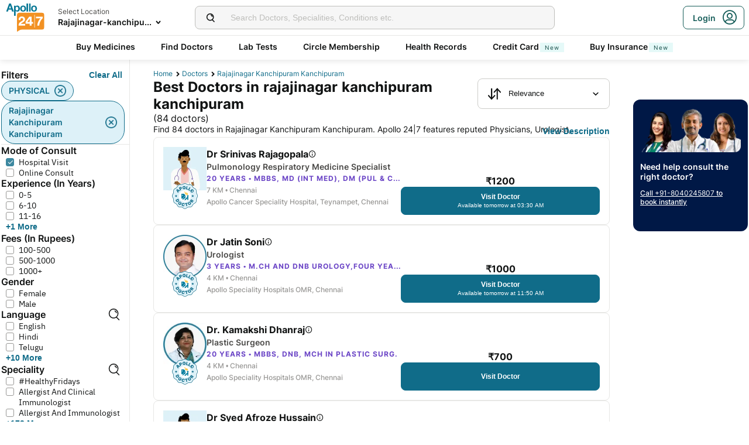

--- FILE ---
content_type: text/html; charset=utf-8
request_url: https://www.apollo247.com/doctors/doctors-in-rajajinagar-kanchipuram-kanchipuram-dloc
body_size: 105577
content:
<!DOCTYPE html><html lang="en"><head><meta charSet="utf-8"/><meta charSet="utf-8"/><meta name="viewport" content="width=device-width, initial-scale=1, maximum-scale=1"/><link rel="preload" as="image" imageSrcSet="https://images.apollo247.in/images/icons/apollo247.svg?tr=q-80,w-100,dpr-1,c-at_max 100w, https://images.apollo247.in/images/icons/apollo247.svg?tr=q-80,w-100,dpr-2,c-at_max 200w, https://images.apollo247.in/images/icons/apollo247.svg?tr=q-80,w-100,dpr-3,c-at_max 300w, https://images.apollo247.in/images/icons/apollo247.svg?tr=q-80,w-100,dpr-4,c-at_max 400w, https://images.apollo247.in/images/icons/apollo247.svg?tr=q-80,w-100,dpr-5,c-at_max 500w, https://images.apollo247.in/images/icons/apollo247.svg?tr=q-80,w-100,dpr-6,c-at_max 600w" imageSizes="100px" fetchPriority="high"/><link rel="preload" as="image" href="https://images.apollo247.in/images/consult_home/icons/male.png?tr=w-74,c-at_max,f-auto,q=80,dpr-2"/><link rel="preload" as="image" href="https://images.apollo247.in/doctors/e7a88ab1-fde7-4327-9532-732a1290d130.jpg?tr=w-74,c-at_max,f-auto,q=80,dpr-2"/><link rel="stylesheet" href="https://www.apollo247.com/assets/production/web-patients-ssr-nextjs14/_next/static/css/e81308b2895d01e5.css" data-precedence="next"/><link rel="stylesheet" href="https://www.apollo247.com/assets/production/web-patients-ssr-nextjs14/_next/static/css/d2916e9ea99bcb4c.css" data-precedence="next"/><link rel="stylesheet" href="https://www.apollo247.com/assets/production/web-patients-ssr-nextjs14/_next/static/css/4300673e6b9e6482.css" data-precedence="next"/><link rel="stylesheet" href="https://www.apollo247.com/assets/production/web-patients-ssr-nextjs14/_next/static/css/b74d42da1f804f70.css" data-precedence="next"/><link rel="stylesheet" href="https://www.apollo247.com/assets/production/web-patients-ssr-nextjs14/_next/static/css/918905d525211246.css" data-precedence="next"/><link rel="preload" href="https://www.apollo247.com/assets/production/web-patients-ssr-nextjs14/_next/static/chunks/webpack-9164c8d31ec09dfc.js" as="script" fetchPriority="low"/><script src="https://www.apollo247.com/assets/production/web-patients-ssr-nextjs14/_next/static/chunks/fd9d1056-3e9d62b3bc08c54e.js" async=""></script><script src="https://www.apollo247.com/assets/production/web-patients-ssr-nextjs14/_next/static/chunks/67864-a2a179d1ac8407ec.js" async=""></script><script src="https://www.apollo247.com/assets/production/web-patients-ssr-nextjs14/_next/static/chunks/main-app-59507ae90395bdc6.js" async=""></script><script src="https://maps.googleapis.com/maps/api/js?key=AIzaSyDaV26Qprrmj6p2PUcZZysDdbaABOPo67w&amp;libraries=places&amp;loading=async&amp;callback=maps_callback" defer="" async=""></script><meta http-equiv="Accept-CH" content="DPR, Width, Viewport-Width"/><meta name="theme-color" content="#fcb716"/><link rel="shortcut icon" href="/favicon.ico"/><title>Best Doctors in Rajajinagar Kanchipuram Kanchipuram - Book Appointment Online, View Fees, Reviews | Apollo 247</title><meta name="description" content="Top Doctors in Rajajinagar Kanchipuram Kanchipuram - Find Apollo 24|7 Doctors across various specialties. Book Instant Appointments Online, View Fees, User reviews and Address of Doctors in Rajajinagar Kanchipuram Kanchipuram. Book Online Appointments and explore Medical Expertise tailored to your needs."/><meta name="robots" content="index, follow"/><link rel="canonical" href="https://www.apollo247.com/doctors/doctors-in-rajajinagar-kanchipuram-kanchipuram-dloc"/><meta property="og:title" content="Best Doctors in Rajajinagar Kanchipuram Kanchipuram - Book Appointment Online, View Fees, Reviews | Apollo 247"/><meta property="og:description" content="Top Doctors in Rajajinagar Kanchipuram Kanchipuram - Find Apollo 24|7 Doctors across various specialties. Book Instant Appointments Online, View Fees, User reviews and Address of Doctors in Rajajinagar Kanchipuram Kanchipuram. Book Online Appointments and explore Medical Expertise tailored to your needs."/><meta property="og:url" content="https://www.apollo247.com/doctors/doctors-in-rajajinagar-kanchipuram-kanchipuram-dloc"/><meta property="og:site_name" content="Apollo 24|7"/><meta name="twitter:card" content="summary_large_image"/><meta name="twitter:title" content="Best Doctors in Rajajinagar Kanchipuram Kanchipuram - Book Appointment Online, View Fees, Reviews | Apollo 247"/><meta name="twitter:description" content="Top Doctors in Rajajinagar Kanchipuram Kanchipuram - Find Apollo 24|7 Doctors across various specialties. Book Instant Appointments Online, View Fees, User reviews and Address of Doctors in Rajajinagar Kanchipuram Kanchipuram. Book Online Appointments and explore Medical Expertise tailored to your needs."/><meta name="twitter:image" content="https://images.apollo247.in/images/icons/apollo247.svg"/><style id="critical-css"></style><script src="https://www.apollo247.com/assets/production/web-patients-ssr-nextjs14/_next/static/chunks/polyfills-c67a75d1b6f99dc8.js" noModule=""></script></head><body class=""><noscript><iframe src="https://www.googletagmanager.com/ns.html?id=GTM-595G3WM5" height="0" width="0" style="display:none;visibility:hidden"></iframe></noscript><link rel="stylesheet" href="https://cdnjs.cloudflare.com/ajax/libs/slick-carousel/1.6.0/slick.min.css"/><link rel="stylesheet" href="https://cdnjs.cloudflare.com/ajax/libs/slick-carousel/1.6.0/slick-theme.min.css"/><link rel="preload" as="image"/><script class="structured-data-list" type="application/ld+json">{"@context":"https://schema.org/","@type":"BreadcrumbList","itemListElement":[{"@type":"ListItem","position":1,"name":"Home","item":"https://www.apollo247.com/"},{"@type":"ListItem","position":2,"name":"Doctors","item":"https://www.apollo247.com/specialties"},{"@type":"ListItem","position":3,"name":"rajajinagar kanchipuram kanchipuram","item":"https://www.apollo247.com"}]}</script><script class="structured-data-list" type="application/ld+json">{"@context":"https://schema.org","@type":"LocalBusiness","name":"Best Doctors in rajajinagar kanchipuram kanchipuram","image":"","address":{"@type":"PostalAddress","addressLocality":"rajajinagar kanchipuram kanchipuram","addressRegion":"India"},"aggregateRating":{"@type":"AggregateRating","bestRating":100,"ratingCount":24,"ratingValue":96.9080325960419,"worstRating":0}}</script><main class="RevampedContainer_contentSection__5jhcr   
        
        RevampedContainer_hideSearch__MXmAi
        
        "><header class="HeaderNew_header__udy_w  " id="fixedHeaderCT"><div class="HeaderNew_headerContent__Y99H1"><div class="HeaderNew_headerTop__tz04l"><div class="HeaderNew_headerTopLeft__tGN7M"><div class="HeaderNew_logoWrapper__rY8XI"><a title="Home" class="HeaderNew_logoOnly__0oTah" href="/"><img srcSet="https://images.apollo247.in/images/icons/apollo247.svg?tr=q-80,w-100,dpr-1,c-at_max 100w, https://images.apollo247.in/images/icons/apollo247.svg?tr=q-80,w-100,dpr-2,c-at_max 200w, https://images.apollo247.in/images/icons/apollo247.svg?tr=q-80,w-100,dpr-3,c-at_max 300w, https://images.apollo247.in/images/icons/apollo247.svg?tr=q-80,w-100,dpr-4,c-at_max 400w, https://images.apollo247.in/images/icons/apollo247.svg?tr=q-80,w-100,dpr-5,c-at_max 500w, https://images.apollo247.in/images/icons/apollo247.svg?tr=q-80,w-100,dpr-6,c-at_max 600w" src="https://images.apollo247.in/images/icons/apollo247.svg?tr=q-80,w-100,dpr-2,c-at_max 200w" sizes="100px" alt="Online Doctor Consultation &amp; Medicines" title="Online Doctor Consultation &amp; Medicines" width="70" height="50" loading="eager" fetchPriority="high" class="Kh Jh "/></a></div></div><div class="HeaderNew_search__WX_Xg"><div class="J
       
         HeaderNew_searchInput__LW06M
           
         e_
      "><div class="M"><span class="__ a_"><img srcSet="https://images.apollo247.in/images/ic_search_new.svg?tr=q-80,w-50,dpr-1,c-at_max 50w, https://images.apollo247.in/images/ic_search_new.svg?tr=q-80,w-50,dpr-2,c-at_max 100w, https://images.apollo247.in/images/ic_search_new.svg?tr=q-80,w-50,dpr-3,c-at_max 150w, https://images.apollo247.in/images/ic_search_new.svg?tr=q-80,w-50,dpr-4,c-at_max 200w, https://images.apollo247.in/images/ic_search_new.svg?tr=q-80,w-50,dpr-5,c-at_max 250w, https://images.apollo247.in/images/ic_search_new.svg?tr=q-80,w-50,dpr-6,c-at_max 300w" src="" sizes="50px" alt="Search" width="28" height="28" loading="lazy" fetchPriority="low" class="Kh Jh "/></span><input placeholder="Search for lab tests" title="Search" class=" 
         
        Q
        
        "/></div><div class="S"></div></div></div><div class="HeaderNew_headerTopRight__EBkdw "><ul class="HeaderNew_IconNavigationList__7rDIp"><li><!--$--><div id="loginPopup" title="Login/SignUp"><span class="HeaderNew_icon__hUcmn HeaderNew_userIcon__8ZXkS HeaderNew_onlyMweb__6X6lE icon-userIcon"></span><div class="HeaderNew_loginCta__YoPF0 HeaderNew_onlyDesktop__F_0qk"><span class="HeaderNew_loginCTATxt__nYlvD">Login</span><span class="HeaderNew_icon__hUcmn HeaderNew_userIcon__8ZXkS icon-userIcon"></span></div></div><!--/$--></li></ul></div></div><div class="HeaderNew_headerBottom__wB_KV  HeaderNew_secondarySearchEnable__wHBw_"><div class="NavigationNew_navigation__Sdkqa"><ul class="Th NavigationNew_HeaderNavigation__7IleR "><li class="Uh  "><a href="https://www.apollopharmacy.in">Buy Medicines</a></li><li class="Uh  "><a href="/specialties">Find Doctors</a></li><li class="Uh  "><a href="/lab-tests">Lab Tests</a></li><li class="Uh  "><a href="/circle-landing">Circle Membership</a></li><li class="Uh  "><a href="/guest-health-records">Health Records</a></li><li class="Uh  "><a href="/apollo-sbi-credit-card?utm_source=apollopharmacy&amp;utm_medium=navbar">Credit Card<div class="ml 
      rl
      vl
      Hl
      nl
      
      Vh 
      
      " style="font-weight:400;border-radius:0;height:undefined;padding:undefined;filter:undefined">New</div></a></li><li class="Uh  "><a href="https://apollo247insurance.com/health-insurance">Buy Insurance<div class="ml 
      rl
      vl
      Hl
      nl
      
      Vh 
      
      " style="font-weight:400;border-radius:0;height:undefined;padding:undefined;filter:undefined">New</div></a></li></ul></div><div id="webengageNotificationContainer"></div></div></div></header><div id="mainContainerCT" class="DoctorList_containerNew__qOTqR DoctorList_contentContainer__uZHJm"><div class="DoctorList_mainContent__URif4"><div class="DoctorList_leftSection__aMkby"><!--$!--><template data-dgst="NEXT_DYNAMIC_NO_SSR_CODE"></template><!--/$--></div><div class="DoctorList_rightSection__p9znK"><div class="DoctorList_breadcrumbs__mVfkz"><a href="/" class="j
              n
              DoctorList_breadCrumb__UCjQO
                m ">Home</a><a href="/specialties" class="j
              n
              DoctorList_breadCrumb__UCjQO
                m ">Doctors</a><a href="" class="j
              n
              DoctorList_breadCrumb__UCjQO
              k   ">rajajinagar kanchipuram kanchipuram</a></div><div class="MobileFilter_openFilter__bn7xY"><div class="MobileFilter_sortChip__z20QS"><p class="Kd Dd
      
      
      
      ">Relevance</p><img srcSet="https://images.apollo247.in/images/down_arrow.svg?tr=q-80,w-50,dpr-1,c-at_max 50w, https://images.apollo247.in/images/down_arrow.svg?tr=q-80,w-50,dpr-2,c-at_max 100w, https://images.apollo247.in/images/down_arrow.svg?tr=q-80,w-50,dpr-3,c-at_max 150w, https://images.apollo247.in/images/down_arrow.svg?tr=q-80,w-50,dpr-4,c-at_max 200w, https://images.apollo247.in/images/down_arrow.svg?tr=q-80,w-50,dpr-5,c-at_max 250w, https://images.apollo247.in/images/down_arrow.svg?tr=q-80,w-50,dpr-6,c-at_max 300w" src="" sizes="50px" alt="down_arrow" width="12" loading="lazy" fetchPriority="low" class="Kh Jh "/></div><div class="if   MobileFilter_openFilterOption__8s_JJ"><div class="jf"><img srcSet="https://images.apollo247.in/images/doctor-listing/filter.png?tr=q-80,f-webp,w-50,dpr-1,c-at_max 50w, https://images.apollo247.in/images/doctor-listing/filter.png?tr=q-80,f-webp,w-50,dpr-2,c-at_max 100w, https://images.apollo247.in/images/doctor-listing/filter.png?tr=q-80,f-webp,w-50,dpr-3,c-at_max 150w, https://images.apollo247.in/images/doctor-listing/filter.png?tr=q-80,f-webp,w-50,dpr-4,c-at_max 200w, https://images.apollo247.in/images/doctor-listing/filter.png?tr=q-80,f-webp,w-50,dpr-5,c-at_max 250w, https://images.apollo247.in/images/doctor-listing/filter.png?tr=q-80,f-webp,w-50,dpr-6,c-at_max 300w" src="" sizes="50px" alt="image Placeholder" width="20" height="20" loading="lazy" fetchPriority="low" class="Kh Jh "/></div>Filter</div><div class="if lf  MobileFilter_appliedFilter__ux2jH">PHYSICAL<div class="kf"><img srcSet="https://images.apollo247.in/images/appointment/blueClose.png?tr=q-80,f-webp,w-50,dpr-1,c-at_max 50w, https://images.apollo247.in/images/appointment/blueClose.png?tr=q-80,f-webp,w-50,dpr-2,c-at_max 100w, https://images.apollo247.in/images/appointment/blueClose.png?tr=q-80,f-webp,w-50,dpr-3,c-at_max 150w, https://images.apollo247.in/images/appointment/blueClose.png?tr=q-80,f-webp,w-50,dpr-4,c-at_max 200w, https://images.apollo247.in/images/appointment/blueClose.png?tr=q-80,f-webp,w-50,dpr-5,c-at_max 250w, https://images.apollo247.in/images/appointment/blueClose.png?tr=q-80,f-webp,w-50,dpr-6,c-at_max 300w" src="" sizes="50px" alt="image Placeholder" width="20" height="20" loading="lazy" fetchPriority="low" class="Kh Jh "/></div></div><div class="if lf  MobileFilter_appliedFilter__ux2jH">rajajinagar kanchipuram kanchipuram<div class="kf"><img srcSet="https://images.apollo247.in/images/appointment/blueClose.png?tr=q-80,f-webp,w-50,dpr-1,c-at_max 50w, https://images.apollo247.in/images/appointment/blueClose.png?tr=q-80,f-webp,w-50,dpr-2,c-at_max 100w, https://images.apollo247.in/images/appointment/blueClose.png?tr=q-80,f-webp,w-50,dpr-3,c-at_max 150w, https://images.apollo247.in/images/appointment/blueClose.png?tr=q-80,f-webp,w-50,dpr-4,c-at_max 200w, https://images.apollo247.in/images/appointment/blueClose.png?tr=q-80,f-webp,w-50,dpr-5,c-at_max 250w, https://images.apollo247.in/images/appointment/blueClose.png?tr=q-80,f-webp,w-50,dpr-6,c-at_max 300w" src="" sizes="50px" alt="image Placeholder" width="20" height="20" loading="lazy" fetchPriority="low" class="Kh Jh "/></div></div><div class="if    QuickFilters_topFilters__CbnMb">Available Today</div><div class="if    QuickFilters_topFilters__CbnMb">Within 5 Km</div><div class="if    QuickFilters_topFilters__CbnMb">Within 15 Km</div><div class="if    QuickFilters_topFilters__CbnMb">More than 10 years Exp.</div><div class="if    QuickFilters_topFilters__CbnMb">Hindi</div><div class="if    QuickFilters_topFilters__CbnMb">English</div><div class="if    QuickFilters_topFilters__CbnMb">Telugu</div><div class="if    QuickFilters_topFilters__CbnMb">Tamil</div><div class="if    QuickFilters_topFilters__CbnMb">Kannada</div><div class="if    QuickFilters_topFilters__CbnMb">Bengali</div></div><div class="Header_headerContainer__jyKsC"><div class="Header_row__5aWpw"><h1 class="Ed Dd
      Header_pageHeader__3YNbR
      
      
      ">Best Doctors in rajajinagar kanchipuram kanchipuram<!-- --> <span class="Header_count__bJpMY">(<!-- -->84<!-- --> doctors)</span></h1><div class="Q_
        
         Header_sortSelect__gbwho 
         
         
         " data-headlessui-state=""><button class="S_  W_" id="headlessui-listbox-button-:Rqa8kraqqqbla:" type="button" aria-haspopup="listbox" aria-expanded="false" data-headlessui-state=""><span class="Y_"><img srcSet="https://images.apollo247.in/images/hospital-listing/sort.svg?tr=q-80,w-50,dpr-1,c-at_max 50w, https://images.apollo247.in/images/hospital-listing/sort.svg?tr=q-80,w-50,dpr-2,c-at_max 100w, https://images.apollo247.in/images/hospital-listing/sort.svg?tr=q-80,w-50,dpr-3,c-at_max 150w, https://images.apollo247.in/images/hospital-listing/sort.svg?tr=q-80,w-50,dpr-4,c-at_max 200w, https://images.apollo247.in/images/hospital-listing/sort.svg?tr=q-80,w-50,dpr-5,c-at_max 250w, https://images.apollo247.in/images/hospital-listing/sort.svg?tr=q-80,w-50,dpr-6,c-at_max 300w" src="" sizes="50px" alt="Sort" width="24" height="24" loading="lazy" fetchPriority="low" class="Kh Jh "/></span>Relevance</button></div></div><div class="Header_readMore__Ll3sF 
              Header_aboveFoldText__4ypyF"><p>Find 84 doctors in Rajajinagar Kanchipuram Kanchipuram. Apollo 24|7 features reputed Physicians, Urologist, Dermatologist, Gynaecologist, Paediatrician, Cardiologist &amp; more. View doctor profiles, experience, top treated conditions &amp; medical procedures, fees &amp; available slots. Book appointments via Apollo 24|7 for doctors in Rajajinagar Kanchipuram Kanchipuram.</p></div><button class="k_
      
      
      Header_readMoreButton__uNIWD Header_alignRight__SbMnz
      
       
      " aria-label="Button"><span>View Description</span></button></div><div class="List_doctorList__H0eu4"><a class="DoctorCard_doctorCard__1agPm 
          
          false" href="/doctors/dr-srinivas-rajagopala-14a5393d-1ae9-40b0-a376-0ddeb8e3ea10?source=Listing_Page" title="Dr Srinivas Rajagopala"><div class="DoctorCard_doctorInfo__i_vt5"><div class="DoctorCard_images__DlFGT"><img src="https://images.apollo247.in/images/consult_home/icons/male.png?tr=w-74,c-at_max,f-auto,q=80,dpr-2" alt="Dr Srinivas Rajagopala, Pulmonology Respiratory Medicine Specialist" width="74" height="74" title="Dr Srinivas Rajagopala, Pulmonology Respiratory Medicine Specialist" class="DoctorCard_doctorImage___hWDi"/><div class="DoctorCard_apolloLogo__VBoqg"><span class="icon-apollo_doctor"><span class="path1"></span><span class="path2"></span><span class="path3"></span><span class="path4"></span><span class="path5"></span><span class="path6"></span><span class="path7"></span></span></div></div><div class="DoctorCard_doctorDetails__mqW6P"><h2 class="Fd Dd
      DoctorCard_displayName__sBAbt
      
      Qd
      Xd">Dr Srinivas Rajagopala<button class="DoctorCard_infoIcon__6aVqP"><span class="icon-upgrade-icon"></span></button></h2><p class="Kd Dd
      DoctorCard_specialty__sBcvO
      
      Rd
      Zd">Pulmonology Respiratory Medicine Specialist</p><p class="Kd Dd
      DoctorCard_experience__0rcqi
      
      Sd
      Xd">20<!-- --> Years • <!-- -->MBBS, MD (Int Med), DM (Pul &amp; Crit Care), Fellowship in Lung Transplantation (Toronto)</p><p class="Kd Dd
      DoctorCard_location__aW___
      
      Sd
      Zd">7 KM •<!-- --> <!-- -->Chennai</p><p class="Kd Dd
      DoctorCard_location__aW___
      
      Sd
      Zd">Apollo Cancer Speciality Hospital, Teynampet, Chennai</p></div></div><div class="DoctorCard_buttons__wI3lk"><div class="DoctorCard_buttonWrapper__N_Rm8"><div class="DoctorCard_pricing__Qk_Hu"><p class="Kd Dd
      DoctorCard_fees__8IaE8
      
      Qd
      Xd">₹<!-- -->1200</p></div><button class="m_
      
      
      DoctorCard_button__TJ5jc
      n_
      v_ 
      " value="bookPhysicalConsult" aria-label="Button"><span><span class="DoctorCard_button_title__2HsJ7">Visit Doctor</span><span class="DoctorCard_availability__HDJtI">Available tomorrow at 03:30 AM</span></span></button></div></div><script class="structured-data-list" type="application/ld+json">{"@context":"https://schema.org","@type":"Physician","name":"Dr Srinivas Rajagopala","medicalSpecialty":"Pulmonology Respiratory Medicine Specialist","description":"Dr Srinivas Rajagopala is a Pulmonology Respiratory Medicine Specialist with 20 Years of Experience. He is affiliated with Apollo Cancer Speciality Hospital, Teynampet, Chennai in Chennai. Dr Srinivas Rajagopala holds MBBS, MD (Int Med), DM (Pul & Crit Care), Fellowship in Lung Transplantation (Toronto). He speaks English,Hindi,Tamil,Kannada. Book a Hospital Visit with Dr Srinivas Rajagopala with Apollo now. Dr Srinivas Rajagopala has over 20 years of experience as a Pulmonology Respiratory Medicine Specialist at Apollo Cancer Speciality Hospital, Teynampet, Chennai.","priceRange":1000,"image":"https://images.apollo247.in/images/consult_home/icons/male.png","url":"https://www.apollo247.com/doctors/dr-srinivas-rajagopala-14a5393d-1ae9-40b0-a376-0ddeb8e3ea10","address":{"@type":"PostalAddress","addressLocality":"Chennai","streetAddress":"","addressRegion":"Tamil Nadu"},"geo":{"@type":"geoCoordinates","latitude":"12.9377","longitude":"80.2153"},"hasMap":{"@type":"Map","url":"http://maps.google.com/maps?f=d&daddr=12.9377,80.2153&hl=en"},"makesOffer":{"@type":"Offer","name":[]},"aggregateRating":{}}</script></a><a class="DoctorCard_doctorCard__1agPm 
          
          false" href="/doctors/dr-jatin-soni-e7a88ab1-fde7-4327-9532-732a1290d130?source=Listing_Page" title="Dr Jatin Soni"><div class="DoctorCard_doctorInfo__i_vt5"><div class="DoctorCard_images__DlFGT"><img src="https://images.apollo247.in/doctors/e7a88ab1-fde7-4327-9532-732a1290d130.jpg?tr=w-74,c-at_max,f-auto,q=80,dpr-2" alt="Dr Jatin Soni, Urologist" width="74" height="74" title="Dr Jatin Soni, Urologist" class="DoctorCard_doctorImage___hWDi"/><div class="DoctorCard_apolloLogo__VBoqg"><span class="icon-apollo_doctor"><span class="path1"></span><span class="path2"></span><span class="path3"></span><span class="path4"></span><span class="path5"></span><span class="path6"></span><span class="path7"></span></span></div></div><div class="DoctorCard_doctorDetails__mqW6P"><h2 class="Fd Dd
      DoctorCard_displayName__sBAbt
      
      Qd
      Xd">Dr Jatin Soni<button class="DoctorCard_infoIcon__6aVqP"><span class="icon-upgrade-icon"></span></button></h2><p class="Kd Dd
      DoctorCard_specialty__sBcvO
      
      Rd
      Zd">Urologist</p><p class="Kd Dd
      DoctorCard_experience__0rcqi
      
      Sd
      Xd">3<!-- --> Years • <!-- -->M.Ch and DNB urology,Four years of experience in robotics laparoscopic endourology and renal transplant surgeries.</p><p class="Kd Dd
      DoctorCard_location__aW___
      
      Sd
      Zd">4 KM •<!-- --> <!-- -->Chennai</p><p class="Kd Dd
      DoctorCard_location__aW___
      
      Sd
      Zd">Apollo Speciality Hospitals OMR, Chennai</p></div></div><div class="DoctorCard_buttons__wI3lk"><div class="DoctorCard_buttonWrapper__N_Rm8"><div class="DoctorCard_pricing__Qk_Hu"><p class="Kd Dd
      DoctorCard_fees__8IaE8
      
      Qd
      Xd">₹<!-- -->1000</p></div><button class="m_
      
      
      DoctorCard_button__TJ5jc
      n_
      v_ 
      " value="bookPhysicalConsult" aria-label="Button"><span><span class="DoctorCard_button_title__2HsJ7">Visit Doctor</span><span class="DoctorCard_availability__HDJtI">Available tomorrow at 11:50 AM</span></span></button></div></div><script class="structured-data-list" type="application/ld+json">{"@context":"https://schema.org","@type":"Physician","name":"Dr Jatin Soni","medicalSpecialty":"Urologist","description":"Dr Jatin Soni is a Urologist with 3 Years of Experience. He is affiliated with Apollo Speciality Hospitals OMR, Chennai in Chennai. Dr Jatin Soni holds M.Ch and DNB urology,Four years of experience in robotics laparoscopic endourology and renal transplant surgeries.. He can treat a wide range of Urology conditions like Bladder stones, Frequent Urination, Gonorrhea, Pelvic Lymph Node Dissection, Penis Enlargement, Penis Pain, Syphilis, Retroperitoneal Fibrosis, Pyeloplasty, Pyelolithotomy, Nephrolithiasis, Obstruction While Urinating, Lithotripsy, Litotripsia, Orotic Aciduria, Testicular, Augmentation Cystoplasty, Ballooning, Benign Prostatic Hypertrophy, Birt Hogg Dube Syndrome, Blood In Semen, Blood In Urine, Blood In Urine Hematuria Treatment, Urology Consultation, Urticarial Rash, Genital Warts, Genital Soresv, Endourology, Cystinuria, Chancroid, Calculus, and more. He speaks English,Hindi,Tamil,Malayalam. Book a Hospital Visit with Dr Jatin Soni with Apollo now. Dr Jatin Soni has over 3 years of experience as a Urologist at Apollo Speciality Hospitals OMR, Chennai.","priceRange":700,"image":"https://images.apollo247.in/doctors/460b00e2-d2f6-4e7a-aa58-f5e724653ad6.jpg","url":"https://www.apollo247.com/doctors/dr-jatin-soni-e7a88ab1-fde7-4327-9532-732a1290d130","address":{"@type":"PostalAddress","addressLocality":"Chennai","streetAddress":"","addressRegion":"Tamil Nadu"},"geo":{"@type":"geoCoordinates","latitude":"12.9631681","longitude":"80.2458651"},"hasMap":{"@type":"Map","url":"http://maps.google.com/maps?f=d&daddr=12.9631681,80.2458651&hl=en"},"makesOffer":{"@type":"Offer","name":[null,null,null,null,null,null,null,null,null,null,null,null,null,null,null,null,null,null,null,null,null,null,null,null,null,null,null,null,null,null,null,null,null]},"aggregateRating":{}}</script></a><a class="DoctorCard_doctorCard__1agPm 
          
          false" href="/doctors/dr-kamakshi-dhanraj-5de6ead9-59c9-40ab-ac93-d3997f250ebd?source=Listing_Page" title="Dr. Kamakshi Dhanraj"><div class="DoctorCard_doctorInfo__i_vt5"><div class="DoctorCard_images__DlFGT"><img srcSet="https://images.apollo247.in/doctors/5de6ead9-59c9-40ab-ac93-d3997f250ebd-1710258905324.png?tr=q-80,f-auto,w-100,dpr-1,c-at_max 100w, https://images.apollo247.in/doctors/5de6ead9-59c9-40ab-ac93-d3997f250ebd-1710258905324.png?tr=q-80,f-auto,w-100,dpr-2,c-at_max 200w, https://images.apollo247.in/doctors/5de6ead9-59c9-40ab-ac93-d3997f250ebd-1710258905324.png?tr=q-80,f-auto,w-100,dpr-3,c-at_max 300w, https://images.apollo247.in/doctors/5de6ead9-59c9-40ab-ac93-d3997f250ebd-1710258905324.png?tr=q-80,f-auto,w-100,dpr-4,c-at_max 400w, https://images.apollo247.in/doctors/5de6ead9-59c9-40ab-ac93-d3997f250ebd-1710258905324.png?tr=q-80,f-auto,w-100,dpr-5,c-at_max 500w, https://images.apollo247.in/doctors/5de6ead9-59c9-40ab-ac93-d3997f250ebd-1710258905324.png?tr=q-80,f-auto,w-100,dpr-6,c-at_max 600w" src="" sizes="100px" alt="Dr. Kamakshi Dhanraj, Plastic Surgeon" title="Dr. Kamakshi Dhanraj, Plastic Surgeon" width="74" height="74" loading="lazy" fetchPriority="low" class="Kh Jh DoctorCard_doctorImage___hWDi"/><div class="DoctorCard_apolloLogo__VBoqg"><span class="icon-apollo_doctor"><span class="path1"></span><span class="path2"></span><span class="path3"></span><span class="path4"></span><span class="path5"></span><span class="path6"></span><span class="path7"></span></span></div></div><div class="DoctorCard_doctorDetails__mqW6P"><h2 class="Fd Dd
      DoctorCard_displayName__sBAbt
      
      Qd
      Xd">Dr. Kamakshi Dhanraj<button class="DoctorCard_infoIcon__6aVqP"><span class="icon-upgrade-icon"></span></button></h2><p class="Kd Dd
      DoctorCard_specialty__sBcvO
      
      Rd
      Zd">Plastic Surgeon</p><p class="Kd Dd
      DoctorCard_experience__0rcqi
      
      Sd
      Xd">20<!-- --> Years • <!-- -->MBBS, DNB, MCH in Plastic Surg.</p><p class="Kd Dd
      DoctorCard_location__aW___
      
      Sd
      Zd">4 KM •<!-- --> <!-- -->Chennai</p><p class="Kd Dd
      DoctorCard_location__aW___
      
      Sd
      Zd">Apollo Speciality Hospitals OMR, Chennai</p></div></div><div class="DoctorCard_buttons__wI3lk"><div class="DoctorCard_buttonWrapper__N_Rm8"><div class="DoctorCard_pricing__Qk_Hu"><p class="Kd Dd
      DoctorCard_fees__8IaE8
      
      Qd
      Xd">₹<!-- -->700</p></div><button class="m_
      
      
      DoctorCard_button__TJ5jc
      n_
      v_ 
      " value="bookPhysicalConsult" aria-label="Button"><span><span class="DoctorCard_button_title__2HsJ7">Visit Doctor</span></span></button></div></div><script class="structured-data-list" type="application/ld+json">{"@context":"https://schema.org","@type":"Physician","name":"Dr. Kamakshi Dhanraj","medicalSpecialty":"Plastic Surgeon","description":"Dr. Kamakshi Dhanraj is a Plastic Surgeon with 20 Years of Experience. She is affiliated with Apollo Speciality Hospitals OMR, Chennai in Chennai. Dr. Kamakshi Dhanraj holds MBBS, DNB, MCH in Plastic Surg.. She can treat a wide range of Plastic Surgery conditions like Aaestheticos, Acrochordon, Graft Versus Host Disease, Microtia, Rejuvination Therapy, Nipple Problems, Body Contouring, Facial Trauma, Distraction Osteogenesis, Burns Injury Rehabilitation, and more. She speaks English. Book a Hospital Visit with Dr. Kamakshi Dhanraj with Apollo now. Dr. Kamakshi Dhanraj has over 20 years of experience as a Plastic Surgeon at Apollo Speciality Hospitals OMR, Chennai.","priceRange":700,"image":"https://images.apollo247.in/doctors/ac2c16a6d9d158423518103507d9e4a5b4f9a0b4e6ee01a6ffecd8cae7041988.jpeg","url":"https://www.apollo247.com/doctors/dr-kamakshi-dhanraj-5de6ead9-59c9-40ab-ac93-d3997f250ebd","address":{"@type":"PostalAddress","addressLocality":"Chennai","streetAddress":"","addressRegion":"Tamil Nadu"},"geo":{"@type":"geoCoordinates","latitude":"12.9631681","longitude":"80.2458651"},"hasMap":{"@type":"Map","url":"http://maps.google.com/maps?f=d&daddr=12.9631681,80.2458651&hl=en"},"makesOffer":{"@type":"Offer","name":[null,null,null,null,null,null,null,null,null,null]},"aggregateRating":{}}</script></a><a class="DoctorCard_doctorCard__1agPm 
          
          false" href="/doctors/dr-syed-afroze-hussain-2c176479-224a-4453-9b94-32908a320303?source=Listing_Page" title="Dr Syed Afroze Hussain"><div class="DoctorCard_doctorInfo__i_vt5"><div class="DoctorCard_images__DlFGT"><img srcSet="https://images.apollo247.in/images/consult_home/icons/male.png?tr=q-80,f-auto,w-100,dpr-1,c-at_max 100w, https://images.apollo247.in/images/consult_home/icons/male.png?tr=q-80,f-auto,w-100,dpr-2,c-at_max 200w, https://images.apollo247.in/images/consult_home/icons/male.png?tr=q-80,f-auto,w-100,dpr-3,c-at_max 300w, https://images.apollo247.in/images/consult_home/icons/male.png?tr=q-80,f-auto,w-100,dpr-4,c-at_max 400w, https://images.apollo247.in/images/consult_home/icons/male.png?tr=q-80,f-auto,w-100,dpr-5,c-at_max 500w, https://images.apollo247.in/images/consult_home/icons/male.png?tr=q-80,f-auto,w-100,dpr-6,c-at_max 600w" src="" sizes="100px" alt="Dr Syed Afroze Hussain, Surgical Oncologist" title="Dr Syed Afroze Hussain, Surgical Oncologist" width="74" height="74" loading="lazy" fetchPriority="low" class="Kh Jh DoctorCard_doctorImage___hWDi"/><div class="DoctorCard_apolloLogo__VBoqg"><span class="icon-apollo_doctor"><span class="path1"></span><span class="path2"></span><span class="path3"></span><span class="path4"></span><span class="path5"></span><span class="path6"></span><span class="path7"></span></span></div></div><div class="DoctorCard_doctorDetails__mqW6P"><h2 class="Fd Dd
      DoctorCard_displayName__sBAbt
      
      Qd
      Xd">Dr Syed Afroze Hussain<button class="DoctorCard_infoIcon__6aVqP"><span class="icon-upgrade-icon"></span></button></h2><p class="Kd Dd
      DoctorCard_specialty__sBcvO
      
      Rd
      Zd">Surgical Oncologist</p><p class="Kd Dd
      DoctorCard_experience__0rcqi
      
      Sd
      Xd">15<!-- --> Years • <!-- -->MS, MCh, DNB, FEBS</p><p class="Kd Dd
      DoctorCard_location__aW___
      
      Sd
      Zd">7 KM •<!-- --> <!-- -->Chennai</p><p class="Kd Dd
      DoctorCard_location__aW___
      
      Sd
      Zd">Apollo Cancer Speciality Hospital, Teynampet, Chennai</p></div></div><div class="DoctorCard_buttons__wI3lk"><div class="DoctorCard_buttonWrapper__N_Rm8"><div class="DoctorCard_pricing__Qk_Hu"><p class="Kd Dd
      DoctorCard_fees__8IaE8
      
      Qd
      Xd">₹<!-- -->2000</p></div><button class="m_
      
      
      DoctorCard_button__TJ5jc
      n_
      v_ 
      " value="bookPhysicalConsult" aria-label="Button"><span><span class="DoctorCard_button_title__2HsJ7">Visit Doctor</span><span class="DoctorCard_availability__HDJtI">Available tomorrow at 04:30 AM</span></span></button></div></div><script class="structured-data-list" type="application/ld+json">{"@context":"https://schema.org","@type":"Physician","name":"Dr Syed Afroze Hussain","medicalSpecialty":"Surgical Oncologist","description":"Dr Syed Afroze Hussain is a Surgical Oncologist with 15 Years of Experience. He is affiliated with Apollo Cancer Speciality Hospital, Teynampet, Chennai in Chennai. Dr Syed Afroze Hussain holds MS, MCh, DNB, FEBS. He speaks English,Hindi,Tamil,Urdu. Book a Hospital Visit with Dr Syed Afroze Hussain with Apollo now. Dr Syed Afroze Hussain has over 15 years of experience as a Surgical Oncologist at Apollo Cancer Speciality Hospital, Teynampet, Chennai.","priceRange":2000,"image":"https://images.apollo247.in/images/consult_home/icons/male.png","url":"https://www.apollo247.com/doctors/dr-syed-afroze-hussain-2c176479-224a-4453-9b94-32908a320303","address":{"@type":"PostalAddress","addressLocality":"Chennai","streetAddress":"","addressRegion":"Tamil Nadu"},"geo":{"@type":"geoCoordinates","latitude":"12.9377","longitude":"80.2153"},"hasMap":{"@type":"Map","url":"http://maps.google.com/maps?f=d&daddr=12.9377,80.2153&hl=en"},"makesOffer":{"@type":"Offer","name":[]},"aggregateRating":{}}</script></a><a class="DoctorCard_doctorCard__1agPm 
          
          false" href="/doctors/dr-harish-vs-15a442ad-76d4-42ee-bbff-77f9afc335b4?source=Listing_Page" title="Dr. Harish Vs"><div class="DoctorCard_doctorInfo__i_vt5"><div class="DoctorCard_images__DlFGT"><img srcSet="https://images.apollo247.in/doctors/WhatsApp%20Image%202020-06-27%20at%201.00.24%20PM.png?tr=q-80,f-auto,w-100,dpr-1,c-at_max 100w, https://images.apollo247.in/doctors/WhatsApp%20Image%202020-06-27%20at%201.00.24%20PM.png?tr=q-80,f-auto,w-100,dpr-2,c-at_max 200w, https://images.apollo247.in/doctors/WhatsApp%20Image%202020-06-27%20at%201.00.24%20PM.png?tr=q-80,f-auto,w-100,dpr-3,c-at_max 300w, https://images.apollo247.in/doctors/WhatsApp%20Image%202020-06-27%20at%201.00.24%20PM.png?tr=q-80,f-auto,w-100,dpr-4,c-at_max 400w, https://images.apollo247.in/doctors/WhatsApp%20Image%202020-06-27%20at%201.00.24%20PM.png?tr=q-80,f-auto,w-100,dpr-5,c-at_max 500w, https://images.apollo247.in/doctors/WhatsApp%20Image%202020-06-27%20at%201.00.24%20PM.png?tr=q-80,f-auto,w-100,dpr-6,c-at_max 600w" src="" sizes="100px" alt="Dr. Harish Vs, Paediatrician" title="Dr. Harish Vs, Paediatrician" width="74" height="74" loading="lazy" fetchPriority="low" class="Kh Jh DoctorCard_doctorImage___hWDi"/></div><div class="DoctorCard_doctorDetails__mqW6P"><h2 class="Fd Dd
      DoctorCard_displayName__sBAbt
      
      Qd
      Xd">Dr. Harish Vs<button class="DoctorCard_infoIcon__6aVqP"><span class="icon-upgrade-icon"></span></button></h2><p class="Kd Dd
      DoctorCard_specialty__sBcvO
      
      Rd
      Zd">Paediatrician</p><p class="Kd Dd
      DoctorCard_experience__0rcqi
      
      Sd
      Xd">20<!-- --> Years • <!-- -->MBBS DCH MRCPCH CCT</p><p class="Kd Dd
      DoctorCard_location__aW___
      
      Sd
      Zd">8 KM •<!-- --> <!-- -->Chennai</p><p class="Kd Dd
      DoctorCard_location__aW___
      
      Sd
      Zd">Apollo Cradle &amp; Childrens Hospital,Karapakam, Chennai</p><div class="DoctorCard_doctorRecommendation__aWtV5"><img srcSet="https://images.apollo247.in/images/doctor-profile/greenThumbsUp.png?tr=q-80,f-webp,w-50,dpr-1,c-at_max 50w, https://images.apollo247.in/images/doctor-profile/greenThumbsUp.png?tr=q-80,f-webp,w-50,dpr-2,c-at_max 100w, https://images.apollo247.in/images/doctor-profile/greenThumbsUp.png?tr=q-80,f-webp,w-50,dpr-3,c-at_max 150w, https://images.apollo247.in/images/doctor-profile/greenThumbsUp.png?tr=q-80,f-webp,w-50,dpr-4,c-at_max 200w, https://images.apollo247.in/images/doctor-profile/greenThumbsUp.png?tr=q-80,f-webp,w-50,dpr-5,c-at_max 250w, https://images.apollo247.in/images/doctor-profile/greenThumbsUp.png?tr=q-80,f-webp,w-50,dpr-6,c-at_max 300w" src="" sizes="50px" alt="recommendation" title="recommendation" width="16" height="16" loading="lazy" fetchPriority="low" class="Kh Jh DoctorCard_recommendationImg__HVTKB"/><p class="Kd Dd
      DoctorCard_rating__dgCR2
      
      Sd
      Xd">94%</p> <p class="Kd Dd
      DoctorCard_count__jAo_7
      
      Sd
      ">(150+ Patients)</p></div></div></div><div class="DoctorCard_buttons__wI3lk"><div class="DoctorCard_buttonWrapper__N_Rm8"><div class="DoctorCard_pricing__Qk_Hu"><p class="Kd Dd
      DoctorCard_fees__8IaE8
      
      Qd
      Xd">₹<!-- -->1000</p></div><button class="m_
      
      
      DoctorCard_button__TJ5jc
      n_
      v_ 
      " value="bookPhysicalConsult" aria-label="Button"><span><span class="DoctorCard_button_title__2HsJ7">Visit Doctor</span><span class="DoctorCard_availability__HDJtI">Available in 2 days</span></span></button></div></div><script class="structured-data-list" type="application/ld+json">{"@context":"https://schema.org","@type":"Physician","name":"Dr. Harish Vs","medicalSpecialty":"Paediatrician","description":"Dr. Harish Vs is a Paediatrician with 20 Years of Experience. He is affiliated with Apollo Cradle & Childrens Hospital,Karapakam, Chennai in Chennai. Dr. Harish Vs holds MBBS DCH MRCPCH CCT. He can treat a wide range of Paediatrics conditions like Rotavirus, Pediatric Rehabilitation, Pediatric Physical Therapy, Pediatric Rehabilitation Autism Spectrum Diso, Pediatric Rehabilitation Learning Disabilitie, Pediatric Space Maintainers, Pediatric Vaccinations, Pediatrics Critical Care, Pdd, Pertussis, Parenting Issues Doubts, Parent Counseling, Painful Teething, Polio, pre-term-growth-development, Sudden Infant Death Syndrome, Rsv, Rubinstein Taybi Syndrome, paediatrics-chest, Zellweger Syndrome, Smith Lemli Opitz Syndrome, Thyroid Disease In Children, Thyroid Disorder Treatment, Urinary Incontinence In Children, measles, Adhd, Mumps, Narcolepsy In Children, Neonatal Hypoglycemia, Newborn Jaundice, Leukocyte Adhesion Deficiency, Paediatric Cardiac Intensive Care, Paediatric Cardiac Services, Paediatric Care, Paediatric Emergency Care, Paediatric Family Counselling, Paediatric Healthcare, Paediatric Intensive Care, Baby Colic, Biotinidase Deficiency, Birth Defects, Bloom Syndrome, Breast Feeding Couseling, Gestational Diabetes, Enterobiasis, Delayed Tooth Formation, Dehydration For Baby, Croup, Cough In Children, Cornelia De Lange Syndrome, Congenital Disorders Evaluation Treatment, Congenital Diseases, Congenital Bile Acid Synthesis Defect, Cholera, Children S Infectious Diseases, Children S Health, Childhood Nutrition And Child Safety, Childhood Infections, Childhood Bone And Soft Tissue Tumors, Child Nutrition Guidance, Child Development Disease Treatment, and more. He speaks English,Hindi,Tamil,Kannada. Book a Clinic Visit with Dr. Harish Vs with Apollo now. 154+ patients recommended Dr. Harish Vs with a recommendation score of 94. Dr. Harish Vs has over 20 years of experience as a Paediatrician at Apollo Cradle & Childrens Hospital,Karapakam, Chennai.","priceRange":1000,"image":"https://images.apollo247.in/doctors/WhatsApp Image 2020-06-27 at 1.00.24 PM.png","url":"https://www.apollo247.com/doctors/dr-harish-vs-15a442ad-76d4-42ee-bbff-77f9afc335b4","address":{"@type":"PostalAddress","addressLocality":"Chennai","streetAddress":"","addressRegion":"Tamil Nadu"},"geo":{"@type":"geoCoordinates","latitude":"12.9150530","longitude":"80.2298130"},"hasMap":{"@type":"Map","url":"http://maps.google.com/maps?f=d&daddr=12.9150530,80.2298130&hl=en"},"makesOffer":{"@type":"Offer","name":[null,null,null,null,null,null,null,null,null,null,null,null,null,null,null,null,null,null,null,null,null,null,null,null,null,null,null,null,null,null,null,null,null,null,null,null,null,null,null,null,null,null,null,null,null,null,null,null,null,null,null,null,null,null,null,null,null,null,null,null,null]},"aggregateRating":{"@type":"AggregateRating","ratingValue":94,"bestRating":100,"ratingCount":154,"worstRating":0,"reviewCount":154}}</script></a><a class="DoctorCard_doctorCard__1agPm 
          
          false" href="/doctors/dr-janani-iyer-3e0c20a5-23a9-4be1-b9f2-0ae1aeda241b?source=Listing_Page" title="Dr. Janani Iyer"><div class="DoctorCard_doctorInfo__i_vt5"><div class="DoctorCard_images__DlFGT"><img srcSet="https://images.apollo247.in/doctors/3e0c20a5-23a9-4be1-b9f2-0ae1aeda241b-1742539813481.jpg?tr=q-80,f-auto,w-100,dpr-1,c-at_max 100w, https://images.apollo247.in/doctors/3e0c20a5-23a9-4be1-b9f2-0ae1aeda241b-1742539813481.jpg?tr=q-80,f-auto,w-100,dpr-2,c-at_max 200w, https://images.apollo247.in/doctors/3e0c20a5-23a9-4be1-b9f2-0ae1aeda241b-1742539813481.jpg?tr=q-80,f-auto,w-100,dpr-3,c-at_max 300w, https://images.apollo247.in/doctors/3e0c20a5-23a9-4be1-b9f2-0ae1aeda241b-1742539813481.jpg?tr=q-80,f-auto,w-100,dpr-4,c-at_max 400w, https://images.apollo247.in/doctors/3e0c20a5-23a9-4be1-b9f2-0ae1aeda241b-1742539813481.jpg?tr=q-80,f-auto,w-100,dpr-5,c-at_max 500w, https://images.apollo247.in/doctors/3e0c20a5-23a9-4be1-b9f2-0ae1aeda241b-1742539813481.jpg?tr=q-80,f-auto,w-100,dpr-6,c-at_max 600w" src="" sizes="100px" alt="Dr. Janani Iyer, Obstetrician and Gynaecologist" title="Dr. Janani Iyer, Obstetrician and Gynaecologist" width="74" height="74" loading="lazy" fetchPriority="low" class="Kh Jh DoctorCard_doctorImage___hWDi"/></div><div class="DoctorCard_doctorDetails__mqW6P"><h2 class="Fd Dd
      DoctorCard_displayName__sBAbt
      
      Qd
      Xd">Dr. Janani Iyer<button class="DoctorCard_infoIcon__6aVqP"><span class="icon-upgrade-icon"></span></button></h2><p class="Kd Dd
      DoctorCard_specialty__sBcvO
      
      Rd
      Zd">Obstetrician and Gynaecologist</p><p class="Kd Dd
      DoctorCard_experience__0rcqi
      
      Sd
      Xd">16<!-- --> Years • <!-- -->MBBS,MD,MRCOG(UK),FRCOG(UK),CCT(UK),Fertility Specialist(UK),Sr.Consultant(obs &amp; gyn)</p><p class="Kd Dd
      DoctorCard_location__aW___
      
      Sd
      Zd">8 KM •<!-- --> <!-- -->Chennai</p><p class="Kd Dd
      DoctorCard_location__aW___
      
      Sd
      Zd">Apollo Cradle &amp; Childrens Hospital,Karapakam, Chennai</p></div></div><div class="DoctorCard_buttons__wI3lk"><div class="DoctorCard_buttonWrapper__N_Rm8"><div class="DoctorCard_pricing__Qk_Hu"><p class="Kd Dd
      DoctorCard_fees__8IaE8
      
      Qd
      Xd">₹<!-- -->1200</p></div><button class="m_
      
      
      DoctorCard_button__TJ5jc
      n_
      v_ 
      " value="bookPhysicalConsult" aria-label="Button"><span><span class="DoctorCard_button_title__2HsJ7">Visit Doctor</span><span class="DoctorCard_availability__HDJtI">Available in 3 days</span></span></button></div></div><script class="structured-data-list" type="application/ld+json">{"@context":"https://schema.org","@type":"Physician","name":"Dr. Janani Iyer","medicalSpecialty":"Obstetrician and Gynaecologist","description":"Dr. Janani Iyer is a Obstetrician and Gynaecologist with 16 Years of Experience. She is affiliated with Apollo Cradle & Childrens Hospital,Karapakam, Chennai in Chennai. Dr. Janani Iyer holds MBBS,MD,MRCOG(UK),FRCOG(UK),CCT(UK),Fertility Specialist(UK),Sr.Consultant(obs & gyn). She speaks English,Hindi,Tamil. Book a Clinic Visit with Dr. Janani Iyer with Apollo now. Dr. Janani Iyer has over 16 years of experience as a Obstetrician and Gynaecologist at Apollo Cradle & Childrens Hospital,Karapakam, Chennai.","priceRange":1200,"image":"https://images.apollo247.in/images/consult_home/icons/female.png","url":"https://www.apollo247.com/doctors/dr-janani-iyer-3e0c20a5-23a9-4be1-b9f2-0ae1aeda241b","address":{"@type":"PostalAddress","addressLocality":"Chennai","streetAddress":"","addressRegion":"Tamil Nadu"},"geo":{"@type":"geoCoordinates","latitude":"12.9150530","longitude":"80.2298130"},"hasMap":{"@type":"Map","url":"http://maps.google.com/maps?f=d&daddr=12.9150530,80.2298130&hl=en"},"makesOffer":{"@type":"Offer","name":[]},"aggregateRating":{}}</script></a><a class="DoctorCard_doctorCard__1agPm 
          
          false" href="/doctors/dr-murali-gopal-e9e66f6e-d582-4f44-8531-bf04913239eb?source=Listing_Page" title="Dr. Murali Gopal"><div class="DoctorCard_doctorInfo__i_vt5"><div class="DoctorCard_images__DlFGT"><img srcSet="https://images.apollo247.in/doctors/736f07543b1321e9c131a27e87cc7367e467829707744c90f1221b262461edb6.jpeg?tr=q-80,f-auto,w-100,dpr-1,c-at_max 100w, https://images.apollo247.in/doctors/736f07543b1321e9c131a27e87cc7367e467829707744c90f1221b262461edb6.jpeg?tr=q-80,f-auto,w-100,dpr-2,c-at_max 200w, https://images.apollo247.in/doctors/736f07543b1321e9c131a27e87cc7367e467829707744c90f1221b262461edb6.jpeg?tr=q-80,f-auto,w-100,dpr-3,c-at_max 300w, https://images.apollo247.in/doctors/736f07543b1321e9c131a27e87cc7367e467829707744c90f1221b262461edb6.jpeg?tr=q-80,f-auto,w-100,dpr-4,c-at_max 400w, https://images.apollo247.in/doctors/736f07543b1321e9c131a27e87cc7367e467829707744c90f1221b262461edb6.jpeg?tr=q-80,f-auto,w-100,dpr-5,c-at_max 500w, https://images.apollo247.in/doctors/736f07543b1321e9c131a27e87cc7367e467829707744c90f1221b262461edb6.jpeg?tr=q-80,f-auto,w-100,dpr-6,c-at_max 600w" src="" sizes="100px" alt="Dr. Murali Gopal, Paediatrician" title="Dr. Murali Gopal, Paediatrician" width="74" height="74" loading="lazy" fetchPriority="low" class="Kh Jh DoctorCard_doctorImage___hWDi"/></div><div class="DoctorCard_doctorDetails__mqW6P"><h2 class="Fd Dd
      DoctorCard_displayName__sBAbt
      
      Qd
      Xd">Dr. Murali Gopal<button class="DoctorCard_infoIcon__6aVqP"><span class="icon-upgrade-icon"></span></button></h2><p class="Kd Dd
      DoctorCard_specialty__sBcvO
      
      Rd
      Zd">Paediatrician</p><p class="Kd Dd
      DoctorCard_experience__0rcqi
      
      Sd
      Xd">20<!-- --> Years • <!-- -->MBBS, DCH, MRCPCH, FRCPCH, CCT</p><p class="Kd Dd
      DoctorCard_location__aW___
      
      Sd
      Zd">8 KM •<!-- --> <!-- -->Chennai</p><p class="Kd Dd
      DoctorCard_location__aW___
      
      Sd
      Zd">Apollo Cradle &amp; Childrens Hospital,Karapakam, Chennai</p><div class="DoctorCard_doctorRecommendation__aWtV5"><img srcSet="https://images.apollo247.in/images/doctor-profile/greenThumbsUp.png?tr=q-80,f-webp,w-50,dpr-1,c-at_max 50w, https://images.apollo247.in/images/doctor-profile/greenThumbsUp.png?tr=q-80,f-webp,w-50,dpr-2,c-at_max 100w, https://images.apollo247.in/images/doctor-profile/greenThumbsUp.png?tr=q-80,f-webp,w-50,dpr-3,c-at_max 150w, https://images.apollo247.in/images/doctor-profile/greenThumbsUp.png?tr=q-80,f-webp,w-50,dpr-4,c-at_max 200w, https://images.apollo247.in/images/doctor-profile/greenThumbsUp.png?tr=q-80,f-webp,w-50,dpr-5,c-at_max 250w, https://images.apollo247.in/images/doctor-profile/greenThumbsUp.png?tr=q-80,f-webp,w-50,dpr-6,c-at_max 300w" src="" sizes="50px" alt="recommendation" title="recommendation" width="16" height="16" loading="lazy" fetchPriority="low" class="Kh Jh DoctorCard_recommendationImg__HVTKB"/><p class="Kd Dd
      DoctorCard_rating__dgCR2
      
      Sd
      Xd">99%</p> <p class="Kd Dd
      DoctorCard_count__jAo_7
      
      Sd
      ">(275+ Patients)</p></div></div></div><div class="DoctorCard_buttons__wI3lk"><div class="DoctorCard_buttonWrapper__N_Rm8"><div class="DoctorCard_pricing__Qk_Hu"><p class="Kd Dd
      DoctorCard_fees__8IaE8
      
      Qd
      Xd">₹<!-- -->1000</p></div><button class="m_
      
      
      DoctorCard_button__TJ5jc
      n_
      v_ 
      " value="bookPhysicalConsult" aria-label="Button"><span><span class="DoctorCard_button_title__2HsJ7">Visit Doctor</span><span class="DoctorCard_availability__HDJtI">Available in 2 days</span></span></button></div></div><script class="structured-data-list" type="application/ld+json">{"@context":"https://schema.org","@type":"Physician","name":"Dr. Murali Gopal","medicalSpecialty":"Paediatrician","description":"Dr. Murali Gopal is a Paediatrician with 20 Years of Experience. He is affiliated with Apollo Cradle & Childrens Hospital,Karapakam, Chennai in Chennai. Dr. Murali Gopal holds MBBS, DCH, MRCPCH, FRCPCH, CCT. He can treat a wide range of Paediatrics conditions like Adhd, Brachydactyly, Baby Colic, Biotinidase Deficiency, Birth Defects, Bloom Syndrome, Breast Feeding Couseling, Childhood Bone And Soft Tissue Tumors, Child Nutrition Guidance, measles, Rotavirus, Pediatric Rehabilitation, Pediatric Physical Therapy, Pediatric Space Maintainers, Pediatric Vaccinations, Pediatrics Critical Care, Pdd, Pertussis, Parenting Issues Doubts, Parent Counseling, Painful Teething, Polio, pre-term-growth-development, Mumps, Sudden Infant Death Syndrome, Rsv, Rubinstein Taybi Syndrome, Narcolepsy In Children, Neonatal Hypoglycemia, Newborn Jaundice, Leukocyte Adhesion Deficiency, Paediatric Cardiac Intensive Care, Paediatric Cardiac Services, Paediatric Care, Paediatric Emergency Care, Paediatric Family Counselling, Paediatric Healthcare, Paediatric Intensive Care, paediatrics-chest, Zellweger Syndrome, Smith Lemli Opitz Syndrome, Thyroid Disease In Children, Thyroid Disorder Treatment, Urinary Incontinence In Children, Enterobiasis, Delayed Tooth Formation, Dehydration For Baby, Croup, Cough In Children, Cornelia De Lange Syndrome, Congenital Disorders Evaluation Treatment, Congenital Diseases, Congenital Bile Acid Synthesis Defect, Cholera, Children S Infectious Diseases, Children S Health, Childhood Nutrition And Child Safety, Childhood Infections, and more. He speaks English,Tamil. Book a Clinic Visit with Dr. Murali Gopal with Apollo now. 298+ patients recommended Dr. Murali Gopal with a recommendation score of 99. Dr. Murali Gopal has over 20 years of experience as a Paediatrician at Apollo Cradle & Childrens Hospital,Karapakam, Chennai.","priceRange":1200,"image":"https://images.apollo247.in/doctors/resize-1593408696661647432736f07543b1321e9c131a27e87cc7367e467829707744c90f1221b262461edb6.jpeg","url":"https://www.apollo247.com/doctors/dr-murali-gopal-e9e66f6e-d582-4f44-8531-bf04913239eb","address":{"@type":"PostalAddress","addressLocality":"Chennai","streetAddress":"","addressRegion":"Tamil Nadu"},"geo":{"@type":"geoCoordinates","latitude":"12.9150530","longitude":"80.2298130"},"hasMap":{"@type":"Map","url":"http://maps.google.com/maps?f=d&daddr=12.9150530,80.2298130&hl=en"},"makesOffer":{"@type":"Offer","name":[null,null,null,null,null,null,null,null,null,null,null,null,null,null,null,null,null,null,null,null,null,null,null,null,null,null,null,null,null,null,null,null,null,null,null,null,null,null,null,null,null,null,null,null,null,null,null,null,null,null,null,null,null,null,null,null,null,null]},"aggregateRating":{"@type":"AggregateRating","ratingValue":99,"bestRating":100,"ratingCount":298,"worstRating":0,"reviewCount":298}}</script></a><a class="DoctorCard_doctorCard__1agPm 
          
          false" href="/doctors/dr-durga-damodaran-16a15d35-7038-476a-a794-0b5e569f89ab?source=Listing_Page" title="Dr. Durga Damodaran"><div class="DoctorCard_doctorInfo__i_vt5"><div class="DoctorCard_images__DlFGT"><img srcSet="https://images.apollo247.in/doctors/16a15d35-7038-476a-a794-0b5e569f89ab-1704301125839.png?tr=q-80,f-auto,w-100,dpr-1,c-at_max 100w, https://images.apollo247.in/doctors/16a15d35-7038-476a-a794-0b5e569f89ab-1704301125839.png?tr=q-80,f-auto,w-100,dpr-2,c-at_max 200w, https://images.apollo247.in/doctors/16a15d35-7038-476a-a794-0b5e569f89ab-1704301125839.png?tr=q-80,f-auto,w-100,dpr-3,c-at_max 300w, https://images.apollo247.in/doctors/16a15d35-7038-476a-a794-0b5e569f89ab-1704301125839.png?tr=q-80,f-auto,w-100,dpr-4,c-at_max 400w, https://images.apollo247.in/doctors/16a15d35-7038-476a-a794-0b5e569f89ab-1704301125839.png?tr=q-80,f-auto,w-100,dpr-5,c-at_max 500w, https://images.apollo247.in/doctors/16a15d35-7038-476a-a794-0b5e569f89ab-1704301125839.png?tr=q-80,f-auto,w-100,dpr-6,c-at_max 600w" src="" sizes="100px" alt="Dr. Durga Damodaran, General Physician/ Internal Medicine Specialist" title="Dr. Durga Damodaran, General Physician/ Internal Medicine Specialist" width="74" height="74" loading="lazy" fetchPriority="low" class="Kh Jh DoctorCard_doctorImage___hWDi"/></div><div class="DoctorCard_doctorDetails__mqW6P"><h2 class="Fd Dd
      DoctorCard_displayName__sBAbt
      
      Qd
      Xd">Dr. Durga Damodaran<button class="DoctorCard_infoIcon__6aVqP"><span class="icon-upgrade-icon"></span></button></h2><p class="Kd Dd
      DoctorCard_specialty__sBcvO
      
      Rd
      Zd">General Physician/ Internal Medicine Specialist</p><p class="Kd Dd
      DoctorCard_experience__0rcqi
      
      Sd
      Xd">15<!-- --> Years • <!-- -->MBBS, MRCGP, DIP (Diabetes)</p><p class="Kd Dd
      DoctorCard_location__aW___
      
      Sd
      Zd">8 KM •<!-- --> <!-- -->Chennai</p><p class="Kd Dd
      DoctorCard_location__aW___
      
      Sd
      Zd">Apollo Cradle &amp; Childrens Hospital,Karapakam, Chennai</p><div class="DoctorCard_doctorRecommendation__aWtV5"><img srcSet="https://images.apollo247.in/images/doctor-profile/greenThumbsUp.png?tr=q-80,f-webp,w-50,dpr-1,c-at_max 50w, https://images.apollo247.in/images/doctor-profile/greenThumbsUp.png?tr=q-80,f-webp,w-50,dpr-2,c-at_max 100w, https://images.apollo247.in/images/doctor-profile/greenThumbsUp.png?tr=q-80,f-webp,w-50,dpr-3,c-at_max 150w, https://images.apollo247.in/images/doctor-profile/greenThumbsUp.png?tr=q-80,f-webp,w-50,dpr-4,c-at_max 200w, https://images.apollo247.in/images/doctor-profile/greenThumbsUp.png?tr=q-80,f-webp,w-50,dpr-5,c-at_max 250w, https://images.apollo247.in/images/doctor-profile/greenThumbsUp.png?tr=q-80,f-webp,w-50,dpr-6,c-at_max 300w" src="" sizes="50px" alt="recommendation" title="recommendation" width="16" height="16" loading="lazy" fetchPriority="low" class="Kh Jh DoctorCard_recommendationImg__HVTKB"/><p class="Kd Dd
      DoctorCard_rating__dgCR2
      
      Sd
      Xd">96%</p> <p class="Kd Dd
      DoctorCard_count__jAo_7
      
      Sd
      ">(125+ Patients)</p></div></div></div><div class="DoctorCard_buttons__wI3lk"><div class="DoctorCard_buttonWrapper__N_Rm8"><div class="DoctorCard_pricing__Qk_Hu"><p class="Kd Dd
      DoctorCard_fees__8IaE8
      
      Qd
      Xd">₹<!-- -->800</p></div><button class="m_
      
      
      DoctorCard_button__TJ5jc
      n_
      v_ 
      " value="bookPhysicalConsult" aria-label="Button"><span><span class="DoctorCard_button_title__2HsJ7">Visit Doctor</span><span class="DoctorCard_availability__HDJtI">Available in 2 days</span></span></button></div></div><script class="structured-data-list" type="application/ld+json">{"@context":"https://schema.org","@type":"Physician","name":"Dr. Durga Damodaran","medicalSpecialty":"General Physician/ Internal Medicine Specialist","description":"Dr. Durga Damodaran is a General Physician/ Internal Medicine Specialist with 15 Years of Experience. She is affiliated with Apollo Cradle & Childrens Hospital,Karapakam, Chennai in Chennai. Dr. Durga Damodaran holds MBBS, MRCGP, DIP (Diabetes). She can treat a wide range of General Physician/ Internal Medicine conditions like Acute Pancreatitis, Antibiotic-associated diarrhea, Brucellosis, Chickenpox, Chikungunya, diphtheria, Familial Mediterranean fever, Hay fever, Irritation, Jaundice, Malaria, Mouth sores, Postnasal drip, Retinal Detachment, Swollen lymph nodes, Syncope, Urinary Tract Infections, Wilson Disease, Abdominal Pain Treatment, Abetalipoproteinemia, Glucose 6 Phosphate Dehydrogenase Deficiency, Glycerol Kinase Deficiency, Gonococcal Infection, Metabolic Disease, Acrodermatitis Enteropathica, Actinomycosis, Methemoglobinemia, Acute Myocardial Infarction, Adolescent Medicine, Mouth UlcerMouth Ulcer, Hepatic Encephalopathy, Hereditary Hemorrhagic Telangiectasia Hht, Hereditary Folate Malabsorption, Herpes Infections, Reducing Body Myopathy, High Triglyceride, Swelling Of Legs, Pyruvate Kinase, Iodine Deficiency, Systemic Hypertension, Nausea, Preventive Treatment, Pseudoxanthoma Elasticum, Puberty Counseling, Nocardiosis, Puffy Eyelids, Oesophagitis, Onchocerciasis, Onychocryptosis, Alcohol Addiction, Alcohol De Addiction Treatment, Alcoholism And Drug Addiction, Allergic Diseases Treatment, Allergic Rhinitis, Angioedema, Listeriosis, Loiasis, Loose Motion, Low Blood Glucose Levels, Low Blood Pressure, Low Platelets, Lowe Syndrome, Lyme Disease, Lysinuric Protein Intolerance, Maple Syrup Urine Disease, Maturity Onset Diabetes Of The Young, Melioidosis, Outpatient Treatment, Pain Management, Pain Management Counseling, Wolff Parkinson White Syndrome, wheezing, Aspirin Overdose, Body Weakness, Body Ache, uti, Thrombocytopenia, Thyroid Cancer Treatment, Thyroid Disorders, Thyroid Treatment, Thyrotoxic Hypokalemic Periodic Paralysis, Toll Like Receptors, Toxinia Botulínica, toxoplasmosis, Treatment For Diabetes Type Ii I, Treatment For High Blood Pressure High B P, Treatment For Ibs Stomach Disorders, Treatment For Migraine, Treatment For Trigeminal Neuralgia, Treatment For Uti Urinary Tract Infection, Treatment Of Arrhythmia, Treatment Of Erectile Dysfunction, Treatments Reptiles, tremors, Trigeminal Neuralgia Treatment, Trouble Sleeping, Trouble Swallowing, Tuberculosis Tb Treatment, Type 1 Diabetes Treatment, Type 2 Diabetes Treatment, typhoid, Typhoid Fever Treatment, Flu, tyrosinemia, Underweight, Upper Respiratory Tract Infections, Uric Acid Diets, Urinary Bladder Cancer, Urinary Tract Infection Uti, urinary-tract-problems, Urinary Tract Stone, Urine Infection, Urine Stone, Giddiness, Giardiasis, General Medical Consultation, Galactosemia, Fluid Retention, Foot Infection, Foot Ulcer, Food Poisoning, Filariasis, Fibrodysplasia Ossificans Progressiva, Fatigue, Encephalopathies, Ellis Van Creveld Syndrome, Elephantiasis, Electrolyte Disorders, Dyslipidemia, Drug Allergy, Drowsiness, Waardenburg Syndrome, Vomiting, Vitamin Deficiency, Viral Myocarditis, Disorders Of Puberty, Dihydrofolate Reductase, Diarrhoea, Diamond-blackfan-anemia, Dengue Fever Treatment, Dengue Fever Treatment Prevention, Cramping, Coughing, Cough Treatment, Cough Cold, Cough And Cold, Cough, Cortisone Reductase Deficiency, Coronavirus Symptoms Treatment, Coronavirus Symptom, Consultation, Cold Cough, Colds, Cold Sores, Chronic Pain Treatment, Coccidioidomycosis, Cluster And Tension Headaches, Clostridium Difficile, Chronic Illness, Choronic Health Issues Management, Cholesterol, Chlamydia, Chickungunya Treatment Prevention, Chickenpox Treatment, Chest Pain Treatment, Cheek Bite, Bruising, Acute Diarrhea Treatment, and more. She speaks English,Hindi,Tamil. Book a Clinic Visit with Dr. Durga Damodaran with Apollo now. 135+ patients recommended Dr. Durga Damodaran with a recommendation score of 96. Dr. Durga Damodaran has over 15 years of experience as a General Physician/ Internal Medicine Specialist at Apollo Cradle & Childrens Hospital,Karapakam, Chennai.","priceRange":800,"image":"https://images.apollo247.in/doctors/5d0c7a67-af41-451a-b6a8-38e3e9ad6f48.-Durga-Damodaran_1232x720","url":"https://www.apollo247.com/doctors/dr-durga-damodaran-16a15d35-7038-476a-a794-0b5e569f89ab","address":{"@type":"PostalAddress","addressLocality":"Chennai","streetAddress":"","addressRegion":"Tamil Nadu"},"geo":{"@type":"geoCoordinates","latitude":"12.9150530","longitude":"80.2298130"},"hasMap":{"@type":"Map","url":"http://maps.google.com/maps?f=d&daddr=12.9150530,80.2298130&hl=en"},"makesOffer":{"@type":"Offer","name":[null,null,null,null,null,null,null,null,null,null,null,null,null,null,null,null,null,null,null,null,null,null,null,null,null,null,null,null,null,null,null,null,null,null,null,null,null,null,null,null,null,null,null,null,null,null,null,null,null,null,null,null,null,null,null,null,null,null,null,null,null,null,null,null,null,null,null,null,null,null,null,null,null,null,null,null,null,null,null,null,null,null,null,null,null,null,null,null,null,null,null,null,null,null,null,null,null,null,null,null,null,null,null,null,null,null,null,null,null,null,null,null,null,null,null,null,null,null,null,null,null,null,null,null,null,null,null,null,null,null,null,null,null,null,null,null,null,null,null,null,null,null,null,null,null,null,null,null,null,null,null,null,null,null,null,null,null,null,null,null,null,null,null,null,null,null,null,null]},"aggregateRating":{"@type":"AggregateRating","ratingValue":96,"bestRating":100,"ratingCount":135,"worstRating":0,"reviewCount":135}}</script></a><a class="DoctorCard_doctorCard__1agPm 
          
          false" href="/doctors/dr-dhivyambigai-g-r-4407fb57-e571-43ab-ad90-19ab0ef734f2?source=Listing_Page" title="Dr. Dhivyambigai G R"><div class="DoctorCard_doctorInfo__i_vt5"><div class="DoctorCard_images__DlFGT"><img srcSet="https://images.apollo247.in/doctors/afba6088-7565-47ae-98c0-191146a9bb2a.png?tr=q-80,f-auto,w-100,dpr-1,c-at_max 100w, https://images.apollo247.in/doctors/afba6088-7565-47ae-98c0-191146a9bb2a.png?tr=q-80,f-auto,w-100,dpr-2,c-at_max 200w, https://images.apollo247.in/doctors/afba6088-7565-47ae-98c0-191146a9bb2a.png?tr=q-80,f-auto,w-100,dpr-3,c-at_max 300w, https://images.apollo247.in/doctors/afba6088-7565-47ae-98c0-191146a9bb2a.png?tr=q-80,f-auto,w-100,dpr-4,c-at_max 400w, https://images.apollo247.in/doctors/afba6088-7565-47ae-98c0-191146a9bb2a.png?tr=q-80,f-auto,w-100,dpr-5,c-at_max 500w, https://images.apollo247.in/doctors/afba6088-7565-47ae-98c0-191146a9bb2a.png?tr=q-80,f-auto,w-100,dpr-6,c-at_max 600w" src="" sizes="100px" alt="Dr. Dhivyambigai G R, Obstetrician and Gynaecologist" title="Dr. Dhivyambigai G R, Obstetrician and Gynaecologist" width="74" height="74" loading="lazy" fetchPriority="low" class="Kh Jh DoctorCard_doctorImage___hWDi"/></div><div class="DoctorCard_doctorDetails__mqW6P"><h2 class="Fd Dd
      DoctorCard_displayName__sBAbt
      
      Qd
      Xd">Dr. Dhivyambigai G R<button class="DoctorCard_infoIcon__6aVqP"><span class="icon-upgrade-icon"></span></button></h2><p class="Kd Dd
      DoctorCard_specialty__sBcvO
      
      Rd
      Zd">Obstetrician and Gynaecologist</p><p class="Kd Dd
      DoctorCard_experience__0rcqi
      
      Sd
      Xd">10<!-- --> Years • <!-- -->MBBS,DNB(OBGYN)</p><p class="Kd Dd
      DoctorCard_location__aW___
      
      Sd
      Zd">8 KM •<!-- --> <!-- -->Chennai</p><p class="Kd Dd
      DoctorCard_location__aW___
      
      Sd
      Zd">Apollo Cradle &amp; Childrens Hospital,Karapakam, Chennai</p><div class="DoctorCard_doctorRecommendation__aWtV5"><img srcSet="https://images.apollo247.in/images/doctor-profile/greenThumbsUp.png?tr=q-80,f-webp,w-50,dpr-1,c-at_max 50w, https://images.apollo247.in/images/doctor-profile/greenThumbsUp.png?tr=q-80,f-webp,w-50,dpr-2,c-at_max 100w, https://images.apollo247.in/images/doctor-profile/greenThumbsUp.png?tr=q-80,f-webp,w-50,dpr-3,c-at_max 150w, https://images.apollo247.in/images/doctor-profile/greenThumbsUp.png?tr=q-80,f-webp,w-50,dpr-4,c-at_max 200w, https://images.apollo247.in/images/doctor-profile/greenThumbsUp.png?tr=q-80,f-webp,w-50,dpr-5,c-at_max 250w, https://images.apollo247.in/images/doctor-profile/greenThumbsUp.png?tr=q-80,f-webp,w-50,dpr-6,c-at_max 300w" src="" sizes="50px" alt="recommendation" title="recommendation" width="16" height="16" loading="lazy" fetchPriority="low" class="Kh Jh DoctorCard_recommendationImg__HVTKB"/><p class="Kd Dd
      DoctorCard_rating__dgCR2
      
      Sd
      Xd">98%</p> <p class="Kd Dd
      DoctorCard_count__jAo_7
      
      Sd
      ">(100+ Patients)</p></div></div></div><div class="DoctorCard_buttons__wI3lk"><div class="DoctorCard_buttonWrapper__N_Rm8"><div class="DoctorCard_pricing__Qk_Hu"><p class="Kd Dd
      DoctorCard_fees__8IaE8
      
      Qd
      Xd">₹<!-- -->800</p></div><button class="m_
      
      
      DoctorCard_button__TJ5jc
      n_
      v_ 
      " value="bookPhysicalConsult" aria-label="Button"><span><span class="DoctorCard_button_title__2HsJ7">Visit Doctor</span><span class="DoctorCard_availability__HDJtI">Available in 2 days</span></span></button></div></div><script class="structured-data-list" type="application/ld+json">{"@context":"https://schema.org","@type":"Physician","name":"Dr. Dhivyambigai G R","medicalSpecialty":"Obstetrician and Gynaecologist","description":"Dr. Dhivyambigai G R is a Obstetrician and Gynaecologist with 10 Years of Experience. She is affiliated with Apollo Cradle & Childrens Hospital,Karapakam, Chennai in Chennai. Dr. Dhivyambigai G R holds MBBS,DNB(OBGYN). She can treat a wide range of Obstetrics & Gynaecology conditions like Adenomyosis, Endometriosis, Fertility, Menopause, Morning sickness, Pre Menstrual Syndrome, Recurrent Pregnancy Loss, Uterine fibroids, Uveitis, Reproduction Treatment, Acne In Periods, gynae problems, Pcos, Pcod Pcos Treatment, Pcod, Adolescence To Menopause Care, Parturition, Miscarriage, Pap Smear, Polycystic Ovary, Polycystic Ovary Syndrome In Adolescence, Painful Sexual Intercourse, Painful Periods, Polycystic Ovary Treatment, Post Pregnancy Classes, Pre And Post Delivery Care, pre-and-post-natal-massage, Heavy Periods, Preconception Counseling, pregnancy, pregnancy-and-heart-disease, Pregnancy Care And Management, Pregnancy Exercise, pregnancy-hypertension-preeclampsia-eclampsia, Pregnancy Scan, Pregnancy With Pcod, Pregnant, reproduction, rejuvenation-relaxation, Quad Screen, Irregular Menstruation, Irregular Periods, Pregnant Women Counseling, Preimplantation Genetic Diagnosis Pgd, Premature Ovarian Failure, Premenstrual Swelling In Breasts, Premenstrual Tenderness In Breasts, Prenatal And Postnatal Exercise, Prenatal Antenatal And Postnatal Exercise Pro, Prenatal Care, Prenatal Checkup, Obstetrics Problems, Amenorrhoea Treatment, Maternity, Ovarian Cyst, Ovarian Polyps, Ovarian Tumors, Menses Disorder, Menstrual Disorders In Adolescent Girls, Menstrual Disorders Management, White Discharge Problem, Bhcg For Pregnancy Detection, Bleeding During Pregnancy, Treatment For Leucorrhea White Discharge, Treatment For Pcod Pcos, Treatment Of Polycystic Ovarian Syndrome Pcos, Trichomoniasis, Uterine Bleeding, Vaginal Birth After Cesarean Vbac, Vaginal Discharge, vaginal-dryness, Vaginal Infection, Vaginal Itching, Vaginal Prolapse, Vaginal Tumor, vaginitis, Female Sexual Problems, Female Infertility Treatment, Fanconi Renotubular Syndrome, Early Pregnancy, vulvoscopy, Diseases In Pregnancy, Diagnosis Of Unexplained Infertility, Contraception Advice, Complicated Pregnancy Treatment, Choriocarcinoma, Child Birth Education, Cervical Fibroid, Care Of Women With Repeated Miscarriage, Candidiasis, and more. She speaks Telugu,Tamil,English,Hindi. Book a Clinic Visit with Dr. Dhivyambigai G R with Apollo now. 110+ patients recommended Dr. Dhivyambigai G R with a recommendation score of 98. Dr. Dhivyambigai G R has over 10 years of experience as a Obstetrician and Gynaecologist at Apollo Cradle & Childrens Hospital,Karapakam, Chennai.","priceRange":800,"image":"https://images.apollo247.in/doctors/d99c57f4-5154-44e2-a88c-57fc59cf57c7.png","url":"https://www.apollo247.com/doctors/dr-dhivyambigai-g-r-4407fb57-e571-43ab-ad90-19ab0ef734f2","address":{"@type":"PostalAddress","addressLocality":"Chennai","streetAddress":"","addressRegion":"Tamil Nadu"},"geo":{"@type":"geoCoordinates","latitude":"12.9150530","longitude":"80.2298130"},"hasMap":{"@type":"Map","url":"http://maps.google.com/maps?f=d&daddr=12.9150530,80.2298130&hl=en"},"makesOffer":{"@type":"Offer","name":[null,null,null,null,null,null,null,null,null,null,null,null,null,null,null,null,null,null,null,null,null,null,null,null,null,null,null,null,null,null,null,null,null,null,null,null,null,null,null,null,null,null,null,null,null,null,null,null,null,null,null,null,null,null,null,null,null,null,null,null,null,null,null,null,null,null,null,null,null,null,null,null,null,null,null,null,null,null,null,null,null,null,null,null,null,null,null,null,null,null]},"aggregateRating":{"@type":"AggregateRating","ratingValue":98,"bestRating":100,"ratingCount":110,"worstRating":0,"reviewCount":110}}</script></a><a class="DoctorCard_doctorCard__1agPm 
          
          false" href="/doctors/dr-sowmya-raghavan-1b72129d-7ddb-436a-b777-4a86ef956d26?source=Listing_Page" title="Dr. Sowmya Raghavan"><div class="DoctorCard_doctorInfo__i_vt5"><div class="DoctorCard_images__DlFGT"><img srcSet="https://images.apollo247.in/doctors/1b72129d-7ddb-436a-b777-4a86ef956d26-1736275724514.png?tr=q-80,f-auto,w-100,dpr-1,c-at_max 100w, https://images.apollo247.in/doctors/1b72129d-7ddb-436a-b777-4a86ef956d26-1736275724514.png?tr=q-80,f-auto,w-100,dpr-2,c-at_max 200w, https://images.apollo247.in/doctors/1b72129d-7ddb-436a-b777-4a86ef956d26-1736275724514.png?tr=q-80,f-auto,w-100,dpr-3,c-at_max 300w, https://images.apollo247.in/doctors/1b72129d-7ddb-436a-b777-4a86ef956d26-1736275724514.png?tr=q-80,f-auto,w-100,dpr-4,c-at_max 400w, https://images.apollo247.in/doctors/1b72129d-7ddb-436a-b777-4a86ef956d26-1736275724514.png?tr=q-80,f-auto,w-100,dpr-5,c-at_max 500w, https://images.apollo247.in/doctors/1b72129d-7ddb-436a-b777-4a86ef956d26-1736275724514.png?tr=q-80,f-auto,w-100,dpr-6,c-at_max 600w" src="" sizes="100px" alt="Dr. Sowmya Raghavan, Obstetrician and Gynaecologist" title="Dr. Sowmya Raghavan, Obstetrician and Gynaecologist" width="74" height="74" loading="lazy" fetchPriority="low" class="Kh Jh DoctorCard_doctorImage___hWDi"/></div><div class="DoctorCard_doctorDetails__mqW6P"><h2 class="Fd Dd
      DoctorCard_displayName__sBAbt
      
      Qd
      Xd">Dr. Sowmya Raghavan<button class="DoctorCard_infoIcon__6aVqP"><span class="icon-upgrade-icon"></span></button></h2><p class="Kd Dd
      DoctorCard_specialty__sBcvO
      
      Rd
      Zd">Obstetrician and Gynaecologist</p><p class="Kd Dd
      DoctorCard_experience__0rcqi
      
      Sd
      Xd">24<!-- --> Years • <!-- -->MBBS, DGO, MD, DNB</p><p class="Kd Dd
      DoctorCard_location__aW___
      
      Sd
      Zd">8 KM •<!-- --> <!-- -->Chennai</p><p class="Kd Dd
      DoctorCard_location__aW___
      
      Sd
      Zd">Apollo Cradle &amp; Childrens Hospital,Karapakam, Chennai</p><div class="DoctorCard_doctorRecommendation__aWtV5"><img srcSet="https://images.apollo247.in/images/doctor-profile/greenThumbsUp.png?tr=q-80,f-webp,w-50,dpr-1,c-at_max 50w, https://images.apollo247.in/images/doctor-profile/greenThumbsUp.png?tr=q-80,f-webp,w-50,dpr-2,c-at_max 100w, https://images.apollo247.in/images/doctor-profile/greenThumbsUp.png?tr=q-80,f-webp,w-50,dpr-3,c-at_max 150w, https://images.apollo247.in/images/doctor-profile/greenThumbsUp.png?tr=q-80,f-webp,w-50,dpr-4,c-at_max 200w, https://images.apollo247.in/images/doctor-profile/greenThumbsUp.png?tr=q-80,f-webp,w-50,dpr-5,c-at_max 250w, https://images.apollo247.in/images/doctor-profile/greenThumbsUp.png?tr=q-80,f-webp,w-50,dpr-6,c-at_max 300w" src="" sizes="50px" alt="recommendation" title="recommendation" width="16" height="16" loading="lazy" fetchPriority="low" class="Kh Jh DoctorCard_recommendationImg__HVTKB"/><p class="Kd Dd
      DoctorCard_rating__dgCR2
      
      Sd
      Xd">95%</p> <p class="Kd Dd
      DoctorCard_count__jAo_7
      
      Sd
      ">(25+ Patients)</p></div></div></div><div class="DoctorCard_buttons__wI3lk"><div class="DoctorCard_buttonWrapper__N_Rm8"><div class="DoctorCard_pricing__Qk_Hu"><p class="Kd Dd
      DoctorCard_fees__8IaE8
      
      Qd
      Xd">₹<!-- -->1000</p></div><button class="m_
      
      
      DoctorCard_button__TJ5jc
      n_
      v_ 
      " value="bookPhysicalConsult" aria-label="Button"><span><span class="DoctorCard_button_title__2HsJ7">Visit Doctor</span><span class="DoctorCard_availability__HDJtI">Available tomorrow at 08:45 AM</span></span></button></div></div><script class="structured-data-list" type="application/ld+json">{"@context":"https://schema.org","@type":"Physician","name":"Dr. Sowmya Raghavan","medicalSpecialty":"Obstetrician and Gynaecologist","description":"Dr. Sowmya Raghavan is a Obstetrician and Gynaecologist with 24 Years of Experience. She is affiliated with Apollo Cradle & Childrens Hospital,Karapakam, Chennai in Chennai. Dr. Sowmya Raghavan holds MBBS, DGO, MD, DNB. She can treat a wide range of Obstetrics & Gynaecology conditions like Adenomyosis, Acne In Periods, Adolescence To Menopause Care, Amenorrhoea Treatment, Bhcg For Pregnancy Detection, Bleeding During Pregnancy, Child Birth Education, Cervical Fibroid, Care Of Women With Repeated Miscarriage, Candidiasis, Endometriosis, Fertility, Menopause, Morning sickness, Pre Menstrual Syndrome, Recurrent Pregnancy Loss, Uterine fibroids, Uveitis, Reproduction Treatment, gynae problems, Pcos, Pcod Pcos Treatment, Pcod, Parturition, Miscarriage, Pap Smear, Polycystic Ovary, Polycystic Ovary Syndrome In Adolescence, Painful Sexual Intercourse, Painful Periods, Polycystic Ovary Treatment, Post Pregnancy Classes, Pre And Post Delivery Care, pre-and-post-natal-massage, Heavy Periods, Preconception Counseling, pregnancy, pregnancy-and-heart-disease, Pregnancy Care And Management, Pregnancy Exercise, pregnancy-hypertension-preeclampsia-eclampsia, Pregnancy Scan, Pregnancy With Pcod, Pregnant, reproduction, rejuvenation-relaxation, Quad Screen, Irregular Menstruation, Irregular Periods, Pregnant Women Counseling, Preimplantation Genetic Diagnosis Pgd, Premature Ovarian Failure, Premenstrual Swelling In Breasts, Premenstrual Tenderness In Breasts, Prenatal And Postnatal Exercise, Prenatal Care, Prenatal Checkup, Obstetrics Problems, Maternity, Ovarian Cyst, Ovarian Polyps, Ovarian Tumors, Menses Disorder, Menstrual Disorders In Adolescent Girls, Menstrual Disorders Management, White Discharge Problem, Treatment For Leucorrhea White Discharge, Treatment For Pcod Pcos, Treatment Of Polycystic Ovarian Syndrome Pcos, Trichomoniasis, Uterine Bleeding, Vaginal Birth After Cesarean Vbac, Vaginal Discharge, vaginal-dryness, Vaginal Infection, Vaginal Itching, Vaginal Prolapse, Vaginal Tumor, Vaginal Yeast Infection, vaginitis, Female Sexual Problems, Female Infertility Treatment, Fanconi Renotubular Syndrome, Early Pregnancy, vulvoscopy, Diseases In Pregnancy, Diagnosis Of Unexplained Infertility, Contraception Advice, Complicated Pregnancy Treatment, Choriocarcinoma, and more. She speaks English,Hindi,Telugu,Tamil. Book a Clinic Visit with Dr. Sowmya Raghavan with Apollo now. 38+ patients recommended Dr. Sowmya Raghavan with a recommendation score of 95. Dr. Sowmya Raghavan has over 24 years of experience as a Obstetrician and Gynaecologist at Apollo Cradle & Childrens Hospital,Karapakam, Chennai.","priceRange":1000,"image":"https://images.apollo247.in/images/consult_home/icons/female.png","url":"https://www.apollo247.com/doctors/dr-sowmya-raghavan-1b72129d-7ddb-436a-b777-4a86ef956d26","address":{"@type":"PostalAddress","addressLocality":"Chennai","streetAddress":"","addressRegion":"Tamil Nadu"},"geo":{"@type":"geoCoordinates","latitude":"12.9150530","longitude":"80.2298130"},"hasMap":{"@type":"Map","url":"http://maps.google.com/maps?f=d&daddr=12.9150530,80.2298130&hl=en"},"makesOffer":{"@type":"Offer","name":[null,null,null,null,null,null,null,null,null,null,null,null,null,null,null,null,null,null,null,null,null,null,null,null,null,null,null,null,null,null,null,null,null,null,null,null,null,null,null,null,null,null,null,null,null,null,null,null,null,null,null,null,null,null,null,null,null,null,null,null,null,null,null,null,null,null,null,null,null,null,null,null,null,null,null,null,null,null,null,null,null,null,null,null,null,null,null,null,null,null]},"aggregateRating":{"@type":"AggregateRating","ratingValue":95,"bestRating":100,"ratingCount":38,"worstRating":0,"reviewCount":38}}</script></a><a class="DoctorCard_doctorCard__1agPm 
          
          false" href="/doctors/dr-tmsharath-babu-338a4cef-31df-41dd-990d-3d6c5b5153d4?source=Listing_Page" title="Dr. T.m.sharath Babu"><div class="DoctorCard_doctorInfo__i_vt5"><div class="DoctorCard_images__DlFGT"><img srcSet="https://images.apollo247.in/doctors/338a4cef-31df-41dd-990d-3d6c5b5153d4-1737455856628.png?tr=q-80,f-auto,w-100,dpr-1,c-at_max 100w, https://images.apollo247.in/doctors/338a4cef-31df-41dd-990d-3d6c5b5153d4-1737455856628.png?tr=q-80,f-auto,w-100,dpr-2,c-at_max 200w, https://images.apollo247.in/doctors/338a4cef-31df-41dd-990d-3d6c5b5153d4-1737455856628.png?tr=q-80,f-auto,w-100,dpr-3,c-at_max 300w, https://images.apollo247.in/doctors/338a4cef-31df-41dd-990d-3d6c5b5153d4-1737455856628.png?tr=q-80,f-auto,w-100,dpr-4,c-at_max 400w, https://images.apollo247.in/doctors/338a4cef-31df-41dd-990d-3d6c5b5153d4-1737455856628.png?tr=q-80,f-auto,w-100,dpr-5,c-at_max 500w, https://images.apollo247.in/doctors/338a4cef-31df-41dd-990d-3d6c5b5153d4-1737455856628.png?tr=q-80,f-auto,w-100,dpr-6,c-at_max 600w" src="" sizes="100px" alt="Dr. T.m.sharath Babu, Neonatologist" title="Dr. T.m.sharath Babu, Neonatologist" width="74" height="74" loading="lazy" fetchPriority="low" class="Kh Jh DoctorCard_doctorImage___hWDi"/></div><div class="DoctorCard_doctorDetails__mqW6P"><h2 class="Fd Dd
      DoctorCard_displayName__sBAbt
      
      Qd
      Xd">Dr. T.m.sharath Babu<button class="DoctorCard_infoIcon__6aVqP"><span class="icon-upgrade-icon"></span></button></h2><p class="Kd Dd
      DoctorCard_specialty__sBcvO
      
      Rd
      Zd">Neonatologist</p><p class="Kd Dd
      DoctorCard_experience__0rcqi
      
      Sd
      Xd">11<!-- --> Years • <!-- -->MBBS, MD PEDIATRICS, FELLOWSHIP IN NEONATOLOGY</p><p class="Kd Dd
      DoctorCard_location__aW___
      
      Sd
      Zd">8 KM •<!-- --> <!-- -->Chennai</p><p class="Kd Dd
      DoctorCard_location__aW___
      
      Sd
      Zd">Apollo Cradle &amp; Childrens Hospital,Karapakam, Chennai</p><div class="DoctorCard_doctorRecommendation__aWtV5"><img srcSet="https://images.apollo247.in/images/doctor-profile/greenThumbsUp.png?tr=q-80,f-webp,w-50,dpr-1,c-at_max 50w, https://images.apollo247.in/images/doctor-profile/greenThumbsUp.png?tr=q-80,f-webp,w-50,dpr-2,c-at_max 100w, https://images.apollo247.in/images/doctor-profile/greenThumbsUp.png?tr=q-80,f-webp,w-50,dpr-3,c-at_max 150w, https://images.apollo247.in/images/doctor-profile/greenThumbsUp.png?tr=q-80,f-webp,w-50,dpr-4,c-at_max 200w, https://images.apollo247.in/images/doctor-profile/greenThumbsUp.png?tr=q-80,f-webp,w-50,dpr-5,c-at_max 250w, https://images.apollo247.in/images/doctor-profile/greenThumbsUp.png?tr=q-80,f-webp,w-50,dpr-6,c-at_max 300w" src="" sizes="50px" alt="recommendation" title="recommendation" width="16" height="16" loading="lazy" fetchPriority="low" class="Kh Jh DoctorCard_recommendationImg__HVTKB"/><p class="Kd Dd
      DoctorCard_rating__dgCR2
      
      Sd
      Xd">97%</p> <p class="Kd Dd
      DoctorCard_count__jAo_7
      
      Sd
      ">(25+ Patients)</p></div></div></div><div class="DoctorCard_buttons__wI3lk"><div class="DoctorCard_buttonWrapper__N_Rm8"><div class="DoctorCard_pricing__Qk_Hu"><p class="Kd Dd
      DoctorCard_fees__8IaE8
      
      Qd
      Xd">₹<!-- -->1000</p></div><button class="m_
      
      
      DoctorCard_button__TJ5jc
      n_
      v_ 
      " value="bookPhysicalConsult" aria-label="Button"><span><span class="DoctorCard_button_title__2HsJ7">Visit Doctor</span><span class="DoctorCard_availability__HDJtI">Available in 2 days</span></span></button></div></div><script class="structured-data-list" type="application/ld+json">{"@context":"https://schema.org","@type":"Physician","name":"Dr. T.m.sharath Babu","medicalSpecialty":"Neonatologist","description":"Dr. T.m.sharath Babu is a Neonatologist with 11 Years of Experience. He is affiliated with Apollo Cradle & Childrens Hospital,Karapakam, Chennai in Chennai. Dr. T.m.sharath Babu holds MBBS, MD PEDIATRICS, FELLOWSHIP IN NEONATOLOGY. He can treat a wide range of Neonatology conditions like Anemia In Newborns, Sepsis In Newborns, and more. He speaks English,Tamil. Book a Clinic Visit with Dr. T.m.sharath Babu with Apollo now. 37+ patients recommended Dr. T.m.sharath Babu with a recommendation score of 97. Dr. T.m.sharath Babu has over 11 years of experience as a Neonatologist at Apollo Cradle & Childrens Hospital,Karapakam, Chennai.","priceRange":1000,"image":"https://images.apollo247.in/doctors/no_photo.png","url":"https://www.apollo247.com/doctors/dr-tmsharath-babu-338a4cef-31df-41dd-990d-3d6c5b5153d4","address":{"@type":"PostalAddress","addressLocality":"Chennai","streetAddress":"","addressRegion":"Tamil Nadu"},"geo":{"@type":"geoCoordinates","latitude":"12.9150530","longitude":"80.2298130"},"hasMap":{"@type":"Map","url":"http://maps.google.com/maps?f=d&daddr=12.9150530,80.2298130&hl=en"},"makesOffer":{"@type":"Offer","name":[null,null,null]},"aggregateRating":{"@type":"AggregateRating","ratingValue":97,"bestRating":100,"ratingCount":37,"worstRating":0,"reviewCount":37}}</script></a><a class="DoctorCard_doctorCard__1agPm 
          
          false" href="/doctors/dr-sivasankar-jayakumar-4d708ef9-23f0-4e83-90a4-4d0ec161c467?source=Listing_Page" title="Dr. Sivasankar Jayakumar"><div class="DoctorCard_doctorInfo__i_vt5"><div class="DoctorCard_images__DlFGT"><img srcSet="https://images.apollo247.in/images/consult_home/icons/male.png?tr=q-80,f-auto,w-100,dpr-1,c-at_max 100w, https://images.apollo247.in/images/consult_home/icons/male.png?tr=q-80,f-auto,w-100,dpr-2,c-at_max 200w, https://images.apollo247.in/images/consult_home/icons/male.png?tr=q-80,f-auto,w-100,dpr-3,c-at_max 300w, https://images.apollo247.in/images/consult_home/icons/male.png?tr=q-80,f-auto,w-100,dpr-4,c-at_max 400w, https://images.apollo247.in/images/consult_home/icons/male.png?tr=q-80,f-auto,w-100,dpr-5,c-at_max 500w, https://images.apollo247.in/images/consult_home/icons/male.png?tr=q-80,f-auto,w-100,dpr-6,c-at_max 600w" src="" sizes="100px" alt="Dr. Sivasankar Jayakumar, Paediatric Surgeon" title="Dr. Sivasankar Jayakumar, Paediatric Surgeon" width="74" height="74" loading="lazy" fetchPriority="low" class="Kh Jh DoctorCard_doctorImage___hWDi"/></div><div class="DoctorCard_doctorDetails__mqW6P"><h2 class="Fd Dd
      DoctorCard_displayName__sBAbt
      
      Qd
      Xd">Dr. Sivasankar Jayakumar<button class="DoctorCard_infoIcon__6aVqP"><span class="icon-upgrade-icon"></span></button></h2><p class="Kd Dd
      DoctorCard_specialty__sBcvO
      
      Rd
      Zd">Paediatric Surgeon</p><p class="Kd Dd
      DoctorCard_experience__0rcqi
      
      Sd
      Xd">15<!-- --> Years • <!-- -->MBBS, MRCS, PGCME, FEBPS</p><p class="Kd Dd
      DoctorCard_location__aW___
      
      Sd
      Zd">8 KM •<!-- --> <!-- -->Chennai</p><p class="Kd Dd
      DoctorCard_location__aW___
      
      Sd
      Zd">Apollo Cradle &amp; Childrens Hospital,Karapakam, Chennai</p></div></div><div class="DoctorCard_buttons__wI3lk"><div class="DoctorCard_buttonWrapper__N_Rm8"><div class="DoctorCard_pricing__Qk_Hu"><p class="Kd Dd
      DoctorCard_fees__8IaE8
      
      Qd
      Xd">₹<!-- -->1000</p></div><button class="m_
      
      
      DoctorCard_button__TJ5jc
      n_
      v_ 
      " value="bookPhysicalConsult" aria-label="Button"><span><span class="DoctorCard_button_title__2HsJ7">Visit Doctor</span><span class="DoctorCard_availability__HDJtI">Available tomorrow at 01:15 PM</span></span></button></div></div><script class="structured-data-list" type="application/ld+json">{"@context":"https://schema.org","@type":"Physician","name":"Dr. Sivasankar Jayakumar","medicalSpecialty":"Paediatric Surgeon","description":"Dr. Sivasankar Jayakumar is a Paediatric Surgeon with 15 Years of Experience. He is affiliated with Apollo Cradle & Childrens Hospital,Karapakam, Chennai in Chennai. Dr. Sivasankar Jayakumar holds MBBS, MRCS, PGCME, FEBPS. He can treat a wide range of Paediatric Surgery conditions like Premenstrual syndrome, Pediatric Scoliosis, Pediatric Otolaryngology, hearing impairment, Omphalocele, Otitis Media, Paediatrics Ortho, Tonsillectomy, Urinary Tract Obstruction, and more. He speaks English,Tamil,Hindi,Telugu. Book a Clinic Visit with Dr. Sivasankar Jayakumar with Apollo now. Dr. Sivasankar Jayakumar has over 15 years of experience as a Paediatric Surgeon at Apollo Cradle & Childrens Hospital,Karapakam, Chennai.","priceRange":1000,"image":"https://images.apollo247.in/images/consult_home/icons/male.png","url":"https://www.apollo247.com/doctors/dr-sivasankar-jayakumar-4d708ef9-23f0-4e83-90a4-4d0ec161c467","address":{"@type":"PostalAddress","addressLocality":"Chennai","streetAddress":"","addressRegion":"Tamil Nadu"},"geo":{"@type":"geoCoordinates","latitude":"12.9150530","longitude":"80.2298130"},"hasMap":{"@type":"Map","url":"http://maps.google.com/maps?f=d&daddr=12.9150530,80.2298130&hl=en"},"makesOffer":{"@type":"Offer","name":[null,null,null,null,null,null,null,null,null]},"aggregateRating":{}}</script></a><a class="DoctorCard_doctorCard__1agPm 
          
          false" href="/doctors/dr-karthiga-devi-ceae59d7-2bf8-438d-8b9f-210015f789ec?source=Listing_Page" title="Dr. Karthiga Devi"><div class="DoctorCard_doctorInfo__i_vt5"><div class="DoctorCard_images__DlFGT"><img srcSet="https://images.apollo247.in/doctors/ceae59d7-2bf8-438d-8b9f-210015f789ec-1704301127064.png?tr=q-80,f-auto,w-100,dpr-1,c-at_max 100w, https://images.apollo247.in/doctors/ceae59d7-2bf8-438d-8b9f-210015f789ec-1704301127064.png?tr=q-80,f-auto,w-100,dpr-2,c-at_max 200w, https://images.apollo247.in/doctors/ceae59d7-2bf8-438d-8b9f-210015f789ec-1704301127064.png?tr=q-80,f-auto,w-100,dpr-3,c-at_max 300w, https://images.apollo247.in/doctors/ceae59d7-2bf8-438d-8b9f-210015f789ec-1704301127064.png?tr=q-80,f-auto,w-100,dpr-4,c-at_max 400w, https://images.apollo247.in/doctors/ceae59d7-2bf8-438d-8b9f-210015f789ec-1704301127064.png?tr=q-80,f-auto,w-100,dpr-5,c-at_max 500w, https://images.apollo247.in/doctors/ceae59d7-2bf8-438d-8b9f-210015f789ec-1704301127064.png?tr=q-80,f-auto,w-100,dpr-6,c-at_max 600w" src="" sizes="100px" alt="Dr. Karthiga Devi, Obstetrician and Gynaecologist" title="Dr. Karthiga Devi, Obstetrician and Gynaecologist" width="74" height="74" loading="lazy" fetchPriority="low" class="Kh Jh DoctorCard_doctorImage___hWDi"/></div><div class="DoctorCard_doctorDetails__mqW6P"><h2 class="Fd Dd
      DoctorCard_displayName__sBAbt
      
      Qd
      Xd">Dr. Karthiga Devi<button class="DoctorCard_infoIcon__6aVqP"><span class="icon-upgrade-icon"></span></button></h2><p class="Kd Dd
      DoctorCard_specialty__sBcvO
      
      Rd
      Zd">Obstetrician and Gynaecologist</p><p class="Kd Dd
      DoctorCard_experience__0rcqi
      
      Sd
      Xd">15<!-- --> Years • <!-- -->MBBS, MS (OBG)</p><p class="Kd Dd
      DoctorCard_location__aW___
      
      Sd
      Zd">8 KM •<!-- --> <!-- -->Chennai</p><p class="Kd Dd
      DoctorCard_location__aW___
      
      Sd
      Zd">Apollo Cradle &amp; Childrens Hospital,Karapakam, Chennai</p></div></div><div class="DoctorCard_buttons__wI3lk"><div class="DoctorCard_buttonWrapper__N_Rm8"><div class="DoctorCard_pricing__Qk_Hu"><p class="Kd Dd
      DoctorCard_fees__8IaE8
      
      Qd
      Xd">₹<!-- -->800</p></div><button class="m_
      
      
      DoctorCard_button__TJ5jc
      n_
      v_ 
      " value="bookPhysicalConsult" aria-label="Button"><span><span class="DoctorCard_button_title__2HsJ7">Visit Doctor</span><span class="DoctorCard_availability__HDJtI">Available tomorrow at 06:30 AM</span></span></button></div></div><script class="structured-data-list" type="application/ld+json">{"@context":"https://schema.org","@type":"Physician","name":"Dr. Karthiga Devi","medicalSpecialty":"Obstetrician and Gynaecologist","description":"Dr. Karthiga Devi is a Obstetrician and Gynaecologist with 15 Years of Experience. She is affiliated with Apollo Cradle & Childrens Hospital,Karapakam, Chennai in Chennai. Dr. Karthiga Devi holds MBBS, MS (OBG). She can treat a wide range of Obstetrics & Gynaecology conditions like Adenomyosis, Endometriosis, Fertility, Menopause, Morning sickness, Ovarian hyperstimulation syndrome, Pre Menstrual Syndrome, Recurrent Pregnancy Loss, Uterine fibroids, Uveitis, Reproduction Treatment, Acne In Periods, gynae problems, Pcos, Pcod Pcos Treatment, Pcod, Adolescence To Menopause Care, Parturition, Miscarriage, Pap Smear, Polycystic Ovary, Polycystic Ovary Syndrome In Adolescence, Painful Sexual Intercourse, Painful Periods, Polycystic Ovary Treatment, Post Pregnancy Classes, Pre And Post Delivery Care, pre-and-post-natal-massage, Heavy Periods, Preconception Counseling, pregnancy, pregnancy-and-heart-disease, Pregnancy Care And Management, Pregnancy Exercise, pregnancy-hypertension-preeclampsia-eclampsia, Pregnancy Scan, Pregnancy With Pcod, Pregnant, reproduction, rejuvenation-relaxation, Quad Screen, Irregular Menstruation, Irregular Periods, Pregnant Women Counseling, Preimplantation Genetic Diagnosis Pgd, Premature Ovarian Failure, Premenstrual Swelling In Breasts, Premenstrual Tenderness In Breasts, Prenatal And Postnatal Exercise, Prenatal Care, Prenatal Checkup, Obstetrics Problems, Amenorrhoea Treatment, Maternity, Ovarian Cyst, Ovarian Polyps, Ovarian Tumors, Menses Disorder, Menstrual Disorders In Adolescent Girls, Menstrual Disorders Management, White Discharge Problem, Bhcg For Pregnancy Detection, Bleeding During Pregnancy, Treatment For Leucorrhea White Discharge, Treatment For Pcod Pcos, Treatment Of Polycystic Ovarian Syndrome Pcos, Trichomoniasis, Uterine Bleeding, Vaginal Birth After Cesarean Vbac, Vaginal Discharge, vaginal-dryness, Vaginal Infection, Vaginal Itching, Vaginal Prolapse, Vaginal Tumor, Vaginal Yeast Infection, vaginitis, Female Sexual Problems, Female Infertility Treatment, Fanconi Renotubular Syndrome, Early Pregnancy, vulvoscopy, Diseases In Pregnancy, Diagnosis Of Unexplained Infertility, Contraception Advice, Complicated Pregnancy Treatment, Choriocarcinoma, Child Birth Education, Cervical Fibroid, Care Of Women With Repeated Miscarriage, Candidiasis, and more. She speaks English,Tamil. Book a Clinic Visit with Dr. Karthiga Devi with Apollo now. Dr. Karthiga Devi has over 15 years of experience as a Obstetrician and Gynaecologist at Apollo Cradle & Childrens Hospital,Karapakam, Chennai.","priceRange":800,"image":"https://images.apollo247.in/doctor-cover/ceae59d7-2bf8-438d-8b9f-210015f789ec.27","url":"https://www.apollo247.com/doctors/dr-karthiga-devi-ceae59d7-2bf8-438d-8b9f-210015f789ec","address":{"@type":"PostalAddress","addressLocality":"Chennai","streetAddress":"","addressRegion":"Tamil Nadu"},"geo":{"@type":"geoCoordinates","latitude":"12.9150530","longitude":"80.2298130"},"hasMap":{"@type":"Map","url":"http://maps.google.com/maps?f=d&daddr=12.9150530,80.2298130&hl=en"},"makesOffer":{"@type":"Offer","name":[null,null,null,null,null,null,null,null,null,null,null,null,null,null,null,null,null,null,null,null,null,null,null,null,null,null,null,null,null,null,null,null,null,null,null,null,null,null,null,null,null,null,null,null,null,null,null,null,null,null,null,null,null,null,null,null,null,null,null,null,null,null,null,null,null,null,null,null,null,null,null,null,null,null,null,null,null,null,null,null,null,null,null,null,null,null,null,null,null,null,null]},"aggregateRating":{}}</script></a><a class="DoctorCard_doctorCard__1agPm 
          
          false" href="/doctors/dr-prakash-selvaperumal-c6841a23-286c-4fbc-9c0c-e807dbbb3bab?source=Listing_Page" title="Dr. Prakash Selvaperumal"><div class="DoctorCard_doctorInfo__i_vt5"><div class="DoctorCard_images__DlFGT"><img srcSet="https://images.apollo247.in/doctors/c6841a23-286c-4fbc-9c0c-e807dbbb3bab-1704301125365.png?tr=q-80,f-auto,w-100,dpr-1,c-at_max 100w, https://images.apollo247.in/doctors/c6841a23-286c-4fbc-9c0c-e807dbbb3bab-1704301125365.png?tr=q-80,f-auto,w-100,dpr-2,c-at_max 200w, https://images.apollo247.in/doctors/c6841a23-286c-4fbc-9c0c-e807dbbb3bab-1704301125365.png?tr=q-80,f-auto,w-100,dpr-3,c-at_max 300w, https://images.apollo247.in/doctors/c6841a23-286c-4fbc-9c0c-e807dbbb3bab-1704301125365.png?tr=q-80,f-auto,w-100,dpr-4,c-at_max 400w, https://images.apollo247.in/doctors/c6841a23-286c-4fbc-9c0c-e807dbbb3bab-1704301125365.png?tr=q-80,f-auto,w-100,dpr-5,c-at_max 500w, https://images.apollo247.in/doctors/c6841a23-286c-4fbc-9c0c-e807dbbb3bab-1704301125365.png?tr=q-80,f-auto,w-100,dpr-6,c-at_max 600w" src="" sizes="100px" alt="Dr. Prakash Selvaperumal, Paediatrician" title="Dr. Prakash Selvaperumal, Paediatrician" width="74" height="74" loading="lazy" fetchPriority="low" class="Kh Jh DoctorCard_doctorImage___hWDi"/></div><div class="DoctorCard_doctorDetails__mqW6P"><h2 class="Fd Dd
      DoctorCard_displayName__sBAbt
      
      Qd
      Xd">Dr. Prakash Selvaperumal<button class="DoctorCard_infoIcon__6aVqP"><span class="icon-upgrade-icon"></span></button></h2><p class="Kd Dd
      DoctorCard_specialty__sBcvO
      
      Rd
      Zd">Paediatrician</p><p class="Kd Dd
      DoctorCard_experience__0rcqi
      
      Sd
      Xd">15<!-- --> Years • <!-- -->MBBS, MD</p><p class="Kd Dd
      DoctorCard_location__aW___
      
      Sd
      Zd">8 KM •<!-- --> <!-- -->Chennai</p><p class="Kd Dd
      DoctorCard_location__aW___
      
      Sd
      Zd">Apollo Cradle &amp; Childrens Hospital,Karapakam, Chennai</p><div class="DoctorCard_doctorRecommendation__aWtV5"><img srcSet="https://images.apollo247.in/images/doctor-profile/greenThumbsUp.png?tr=q-80,f-webp,w-50,dpr-1,c-at_max 50w, https://images.apollo247.in/images/doctor-profile/greenThumbsUp.png?tr=q-80,f-webp,w-50,dpr-2,c-at_max 100w, https://images.apollo247.in/images/doctor-profile/greenThumbsUp.png?tr=q-80,f-webp,w-50,dpr-3,c-at_max 150w, https://images.apollo247.in/images/doctor-profile/greenThumbsUp.png?tr=q-80,f-webp,w-50,dpr-4,c-at_max 200w, https://images.apollo247.in/images/doctor-profile/greenThumbsUp.png?tr=q-80,f-webp,w-50,dpr-5,c-at_max 250w, https://images.apollo247.in/images/doctor-profile/greenThumbsUp.png?tr=q-80,f-webp,w-50,dpr-6,c-at_max 300w" src="" sizes="50px" alt="recommendation" title="recommendation" width="16" height="16" loading="lazy" fetchPriority="low" class="Kh Jh DoctorCard_recommendationImg__HVTKB"/><p class="Kd Dd
      DoctorCard_rating__dgCR2
      
      Sd
      Xd">95%</p> <p class="Kd Dd
      DoctorCard_count__jAo_7
      
      Sd
      ">(50+ Patients)</p></div></div></div><div class="DoctorCard_buttons__wI3lk"><div class="DoctorCard_buttonWrapper__N_Rm8"><div class="DoctorCard_pricing__Qk_Hu"><p class="Kd Dd
      DoctorCard_fees__8IaE8
      
      Qd
      Xd">₹<!-- -->1000</p></div><button class="m_
      
      
      DoctorCard_button__TJ5jc
      n_
      v_ 
      " value="bookPhysicalConsult" aria-label="Button"><span><span class="DoctorCard_button_title__2HsJ7">Visit Doctor</span><span class="DoctorCard_availability__HDJtI">Available tomorrow at 08:30 AM</span></span></button></div></div><script class="structured-data-list" type="application/ld+json">{"@context":"https://schema.org","@type":"Physician","name":"Dr. Prakash Selvaperumal","medicalSpecialty":"Paediatrician","description":"Dr. Prakash Selvaperumal is a Paediatrician with 15 Years of Experience. He is affiliated with Apollo Cradle & Childrens Hospital,Karapakam, Chennai in Chennai. Dr. Prakash Selvaperumal holds MBBS, MD. He can treat a wide range of Paediatrics conditions like Adhd, Brachydactyly, Baby Colic, Biotinidase Deficiency, Birth Defects, Bloom Syndrome, Breast Feeding Couseling, Childhood Bone And Soft Tissue Tumors, Child Nutrition Guidance, Child Development Disease Treatment, measles, Rotavirus, Pediatric Rehabilitation, Pediatric Physical Therapy, Pediatric Space Maintainers, Pediatric Vaccinations, Pediatrics Critical Care, Pdd, Pertussis, Parenting Issues Doubts, Parent Counseling, Painful Teething, Polio, pre-term-growth-development, Mumps, Sudden Infant Death Syndrome, Rsv, Rubinstein Taybi Syndrome, Narcolepsy In Children, Neonatal Hypoglycemia, Newborn Jaundice, Leukocyte Adhesion Deficiency, Paediatric Cardiac Intensive Care, Paediatric Cardiac Services, Paediatric Care, Paediatric Emergency Care, Paediatric Family Counselling, Paediatric Healthcare, Paediatric Intensive Care, paediatrics-chest, Zellweger Syndrome, Thyroid Disease In Children, Thyroid Disorder Treatment, Urinary Incontinence In Children, Enterobiasis, Delayed Tooth Formation, Dehydration For Baby, Croup, Cough In Children, Cornelia De Lange Syndrome, Congenital Disorders Evaluation Treatment, Congenital Diseases, Congenital Bile Acid Synthesis Defect, Cholera, Children S Infectious Diseases, Children S Health, Childhood Nutrition And Child Safety, Childhood Infections, and more. He speaks English,Hindi,Tamil. Book a Clinic Visit with Dr. Prakash Selvaperumal with Apollo now. 56+ patients recommended Dr. Prakash Selvaperumal with a recommendation score of 95. Dr. Prakash Selvaperumal has over 15 years of experience as a Paediatrician at Apollo Cradle & Childrens Hospital,Karapakam, Chennai.","priceRange":1000,"image":"https://images.apollo247.in/doctors/75dd05b4-17b6-49ed-8444-869979e21518.-Prakash-Selvaperumal_1232x720","url":"https://www.apollo247.com/doctors/dr-prakash-selvaperumal-c6841a23-286c-4fbc-9c0c-e807dbbb3bab","address":{"@type":"PostalAddress","addressLocality":"Chennai","streetAddress":"","addressRegion":"Tamil Nadu"},"geo":{"@type":"geoCoordinates","latitude":"12.9150530","longitude":"80.2298130"},"hasMap":{"@type":"Map","url":"http://maps.google.com/maps?f=d&daddr=12.9150530,80.2298130&hl=en"},"makesOffer":{"@type":"Offer","name":[null,null,null,null,null,null,null,null,null,null,null,null,null,null,null,null,null,null,null,null,null,null,null,null,null,null,null,null,null,null,null,null,null,null,null,null,null,null,null,null,null,null,null,null,null,null,null,null,null,null,null,null,null,null,null,null,null,null]},"aggregateRating":{"@type":"AggregateRating","ratingValue":95,"bestRating":100,"ratingCount":56,"worstRating":0,"reviewCount":56}}</script></a><a class="DoctorCard_doctorCard__1agPm 
          
          false" href="/doctors/dr-sindhu-bhargavi-e8279fcb-509f-4a6a-8b29-3fed46854546?source=Listing_Page" title="Dr. Sindhu Bhargavi"><div class="DoctorCard_doctorInfo__i_vt5"><div class="DoctorCard_images__DlFGT"><img srcSet="https://images.apollo247.in/doctors/e8279fcb-509f-4a6a-8b29-3fed46854546-1710258903053.png?tr=q-80,f-auto,w-100,dpr-1,c-at_max 100w, https://images.apollo247.in/doctors/e8279fcb-509f-4a6a-8b29-3fed46854546-1710258903053.png?tr=q-80,f-auto,w-100,dpr-2,c-at_max 200w, https://images.apollo247.in/doctors/e8279fcb-509f-4a6a-8b29-3fed46854546-1710258903053.png?tr=q-80,f-auto,w-100,dpr-3,c-at_max 300w, https://images.apollo247.in/doctors/e8279fcb-509f-4a6a-8b29-3fed46854546-1710258903053.png?tr=q-80,f-auto,w-100,dpr-4,c-at_max 400w, https://images.apollo247.in/doctors/e8279fcb-509f-4a6a-8b29-3fed46854546-1710258903053.png?tr=q-80,f-auto,w-100,dpr-5,c-at_max 500w, https://images.apollo247.in/doctors/e8279fcb-509f-4a6a-8b29-3fed46854546-1710258903053.png?tr=q-80,f-auto,w-100,dpr-6,c-at_max 600w" src="" sizes="100px" alt="Dr. Sindhu Bhargavi, Obstetrician and Gynaecologist" title="Dr. Sindhu Bhargavi, Obstetrician and Gynaecologist" width="74" height="74" loading="lazy" fetchPriority="low" class="Kh Jh DoctorCard_doctorImage___hWDi"/></div><div class="DoctorCard_doctorDetails__mqW6P"><h2 class="Fd Dd
      DoctorCard_displayName__sBAbt
      
      Qd
      Xd">Dr. Sindhu Bhargavi<button class="DoctorCard_infoIcon__6aVqP"><span class="icon-upgrade-icon"></span></button></h2><p class="Kd Dd
      DoctorCard_specialty__sBcvO
      
      Rd
      Zd">Obstetrician and Gynaecologist</p><p class="Kd Dd
      DoctorCard_experience__0rcqi
      
      Sd
      Xd">17<!-- --> Years • <!-- -->MBBS, DNB(OBG)</p><p class="Kd Dd
      DoctorCard_location__aW___
      
      Sd
      Zd">8 KM •<!-- --> <!-- -->Chennai</p><p class="Kd Dd
      DoctorCard_location__aW___
      
      Sd
      Zd">Apollo Cradle &amp; Childrens Hospital,Karapakam, Chennai</p><div class="DoctorCard_doctorRecommendation__aWtV5"><img srcSet="https://images.apollo247.in/images/doctor-profile/greenThumbsUp.png?tr=q-80,f-webp,w-50,dpr-1,c-at_max 50w, https://images.apollo247.in/images/doctor-profile/greenThumbsUp.png?tr=q-80,f-webp,w-50,dpr-2,c-at_max 100w, https://images.apollo247.in/images/doctor-profile/greenThumbsUp.png?tr=q-80,f-webp,w-50,dpr-3,c-at_max 150w, https://images.apollo247.in/images/doctor-profile/greenThumbsUp.png?tr=q-80,f-webp,w-50,dpr-4,c-at_max 200w, https://images.apollo247.in/images/doctor-profile/greenThumbsUp.png?tr=q-80,f-webp,w-50,dpr-5,c-at_max 250w, https://images.apollo247.in/images/doctor-profile/greenThumbsUp.png?tr=q-80,f-webp,w-50,dpr-6,c-at_max 300w" src="" sizes="50px" alt="recommendation" title="recommendation" width="16" height="16" loading="lazy" fetchPriority="low" class="Kh Jh DoctorCard_recommendationImg__HVTKB"/><p class="Kd Dd
      DoctorCard_rating__dgCR2
      
      Sd
      Xd">97%</p> <p class="Kd Dd
      DoctorCard_count__jAo_7
      
      Sd
      ">(25+ Patients)</p></div></div></div><div class="DoctorCard_buttons__wI3lk"><div class="DoctorCard_buttonWrapper__N_Rm8"><div class="DoctorCard_pricing__Qk_Hu"><p class="Kd Dd
      DoctorCard_fees__8IaE8
      
      Qd
      Xd">₹<!-- -->700</p></div><button class="m_
      
      
      DoctorCard_button__TJ5jc
      n_
      v_ 
      " value="bookPhysicalConsult" aria-label="Button"><span><span class="DoctorCard_button_title__2HsJ7">Visit Doctor</span><span class="DoctorCard_availability__HDJtI">Available tomorrow at 05:00 AM</span></span></button></div></div><script class="structured-data-list" type="application/ld+json">{"@context":"https://schema.org","@type":"Physician","name":"Dr. Sindhu Bhargavi","medicalSpecialty":"Obstetrician and Gynaecologist","description":"Dr. Sindhu Bhargavi is a Obstetrician and Gynaecologist with 17 Years of Experience. She is affiliated with Apollo Cradle & Childrens Hospital,Karapakam, Chennai in Chennai. Dr. Sindhu Bhargavi holds MBBS, DNB(OBG). She can treat a wide range of Obstetrics & Gynaecology conditions like Adenomyosis, Endometriosis, Fertility, Menopause, Morning sickness, Ovarian hyperstimulation syndrome, Pre Menstrual Syndrome, Recurrent Pregnancy Loss, Uterine fibroids, Uveitis, Reproduction Treatment, Acne In Periods, gynae problems, Pcos, Pcod Pcos Treatment, Pcod, Adolescence To Menopause Care, Parturition, Miscarriage, Pap Smear, Polycystic Ovary Syndrome In Adolescence, Painful Sexual Intercourse, Painful Periods, Polycystic Ovary Treatment, Post Pregnancy Classes, Pre And Post Delivery Care, pre-and-post-natal-massage, Heavy Periods, Preconception Counseling, pregnancy, pregnancy-and-heart-disease, Pregnancy Care And Management, Pregnancy Exercise, pregnancy-hypertension-preeclampsia-eclampsia, Pregnancy Scan, Pregnancy With Pcod, Pregnant, reproduction, rejuvenation-relaxation, Quad Screen, Irregular Menstruation, Irregular Periods, Pregnant Women Counseling, Preimplantation Genetic Diagnosis Pgd, Premature Ovarian Failure, Premenstrual Swelling In Breasts, Premenstrual Tenderness In Breasts, Prenatal And Postnatal Exercise, Prenatal Antenatal And Postnatal Exercise Pro, Prenatal Care, Prenatal Checkup, Obstetrics Problems, Amenorrhoea Treatment, Maternity, Ovarian Cyst, Ovarian Polyps, Ovarian Tumors, Menses Disorder, Menstrual Disorders In Adolescent Girls, Menstrual Disorders Management, White Discharge Problem, Bhcg For Pregnancy Detection, Bleeding During Pregnancy, Treatment For Leucorrhea White Discharge, Treatment For Pcod Pcos, Treatment Of Polycystic Ovarian Syndrome Pcos, Trichomoniasis, Uterine Bleeding, Vaginal Birth After Cesarean Vbac, Vaginal Discharge, vaginal-dryness, Vaginal Infection, Vaginal Itching, Vaginal Prolapse, Vaginal Tumor, Vaginal Yeast Infection, vaginitis, Female Sexual Problems, Female Infertility Treatment, Fanconi Renotubular Syndrome, Early Pregnancy, vulvoscopy, Diseases In Pregnancy, Diagnosis Of Unexplained Infertility, Contraception Advice, Complicated Pregnancy Treatment, Choriocarcinoma, Child Birth Education, Cervical Fibroid, Care Of Women With Repeated Miscarriage, Candidiasis, and more. She speaks English,Tamil,Telugu. Book a Clinic Visit with Dr. Sindhu Bhargavi with Apollo now. 31+ patients recommended Dr. Sindhu Bhargavi with a recommendation score of 97. Dr. Sindhu Bhargavi has over 17 years of experience as a Obstetrician and Gynaecologist at Apollo Cradle & Childrens Hospital,Karapakam, Chennai.","priceRange":700,"image":"https://images.apollo247.in/doctor-cover/e8279fcb-509f-4a6a-8b29-3fed46854546.jpg","url":"https://www.apollo247.com/doctors/dr-sindhu-bhargavi-e8279fcb-509f-4a6a-8b29-3fed46854546","address":{"@type":"PostalAddress","addressLocality":"Chennai","streetAddress":"","addressRegion":"Tamil Nadu"},"geo":{"@type":"geoCoordinates","latitude":"12.9150530","longitude":"80.2298130"},"hasMap":{"@type":"Map","url":"http://maps.google.com/maps?f=d&daddr=12.9150530,80.2298130&hl=en"},"makesOffer":{"@type":"Offer","name":[null,null,null,null,null,null,null,null,null,null,null,null,null,null,null,null,null,null,null,null,null,null,null,null,null,null,null,null,null,null,null,null,null,null,null,null,null,null,null,null,null,null,null,null,null,null,null,null,null,null,null,null,null,null,null,null,null,null,null,null,null,null,null,null,null,null,null,null,null,null,null,null,null,null,null,null,null,null,null,null,null,null,null,null,null,null,null,null,null,null,null]},"aggregateRating":{"@type":"AggregateRating","ratingValue":97,"bestRating":100,"ratingCount":31,"worstRating":0,"reviewCount":31}}</script></a></div><div class="DoctorList_pagination__NpZYm"><ul class="CustomPagination_paginationUl__jE20R"><li class="undefined prev arrow-icon disabled"><span class="CustomPagination_arrowIcon__Mvcso icon-ic_arrow_left"></span></li><li class="undefined CustomPagination_active__5r7CH"><a href="/doctors/doctors-in-rajajinagar-kanchipuram-kanchipuram-dloc?page=1">1</a></li><li class="undefined false"><a href="/doctors/doctors-in-rajajinagar-kanchipuram-kanchipuram-dloc?page=2">2</a></li><li class="undefined false"><a href="/doctors/doctors-in-rajajinagar-kanchipuram-kanchipuram-dloc?page=3">3</a></li><li class="undefined false"><a href="/doctors/doctors-in-rajajinagar-kanchipuram-kanchipuram-dloc?page=4">4</a></li><li class="undefined false"><a href="/doctors/doctors-in-rajajinagar-kanchipuram-kanchipuram-dloc?page=5">5</a></li><li class="undefined CustomPagination_breakLabel__blB9K"><span>...</span></li><li class="undefined next arrow-icon "><span class="CustomPagination_arrowIcon__Mvcso icon-ic_arrow_right2"></span></li></ul></div></div><div class="DoctorList_callToBook__Eocgp"><!--$!--><template data-dgst="NEXT_DYNAMIC_NO_SSR_CODE"></template><!--/$--></div></div><!--$--><div class="TabLinks_extendedFooter___Bz2r"></div><!--/$--></div><footer class="Footer_footerContainer__1Dvy2 Footer_super6Footer__DKTF8 "><div class="Footer_containerNew__eGG4c "><div class="Footer_footerContent__QQ0Yh "><div class="Footer_accordionContainer__hFpVl  "><div class="Footer_accordion__Bw2ZA"><div class="Footer_accordionHeader__sPkVC"><span class="Footer_expandIcon__nK8f3 Footer_active__oZ6DS"></span><h3 class="Footer_title__7ywZX">Related Health Articles</h3></div><div class="Footer_accordionBody__NRclh"><ul class="Footer_footerLinks__zeWoW"><li><a title="Blood Donation Dos &amp; Don&#x27;ts: Things To Know Before You Perform This Noble Deed" href="https://www.apollo247.com/blog/article/dos-and-donts-of-blood-donation" target="_blank" rel="noopener noreferrer">Blood Donation Dos &amp; Don&#x27;ts: Things To Know Before You Perform This Noble Deed</a></li><li><a title="How to Use Betadine Gargle: Dosage, Frequency &amp; Precautions" href="https://www.apollo247.com/blog/article/how-to-use-betadine-gargle" target="_blank" rel="noopener noreferrer">How to Use Betadine Gargle: Dosage, Frequency &amp; Precautions</a></li><li><a title="How To Use Betadine For Cuts And Scrapes: Dos and Don&#x27;ts" href="https://www.apollo247.com/blog/article/dos-and-donts-of-betadine-for-cuts" target="_blank" rel="noopener noreferrer">How To Use Betadine For Cuts And Scrapes: Dos and Don&#x27;ts</a></li><li><a title="What is the TMT Test?" href="https://www.apollo247.com/blog/article/tmt-test-purpose-procedure-reports" target="_blank" rel="noopener noreferrer">What is the TMT Test?</a></li><li><a title="Soframycin Cream: How Does It Help Treat Skin Infections?" href="https://www.apollo247.com/blog/article/soframycin-cream-indications-benefits-side-effects" target="_blank" rel="noopener noreferrer">Soframycin Cream: How Does It Help Treat Skin Infections?</a></li></ul></div></div><div class="Footer_accordion__Bw2ZA"><div class="Footer_accordionHeader__sPkVC"><span class="Footer_expandIcon__nK8f3 Footer_active__oZ6DS"></span><h3 class="Footer_title__7ywZX">About Apollo 247</h3></div><div class="Footer_accordionBody__NRclh"><ul class="Footer_footerLinks__zeWoW"><li><a title="About Us" href="https://www.apollo247.com/AboutUs" target="_blank" rel="noopener noreferrer">About Us</a></li><li><a title="Contact Us / Grievance" href="https://www.apollo247.com/contact" target="_blank" rel="noopener noreferrer">Contact Us / Grievance</a></li><li><a title="FAQs" href="https://www.apollo247.com/faq" target="_blank" rel="noopener noreferrer">FAQs</a></li><li><a title="Health Queries" href="https://www.apollo247.com/health-queries" target="_blank" rel="noopener noreferrer">Health Queries</a></li><li><a title="Terms and Conditions" href="https://www.apollo247.com/terms" target="_blank" rel="noopener noreferrer">Terms and Conditions</a></li><li><a title="Returns Policy " href="https://www.apollo247.com/returns" target="_blank" rel="noopener noreferrer">Returns Policy </a></li><li><a title="Refund Policy" href="https://www.apollo247.com/refund-policy" target="_blank" rel="noopener noreferrer">Refund Policy</a></li><li><a title="Privacy Policy" href="https://www.apollo247.com/privacy" target="_blank" rel="noopener noreferrer">Privacy Policy</a></li><li><a title="Other Policies" href="https://www.apollo247.com/other-policies" target="_blank" rel="noopener noreferrer">Other Policies</a></li><li><a title="Apollo 247 Android App" href="https://play.google.com/store/apps/details?id=com.apollo.patientapp" target="_blank" rel="noopener noreferrer">Apollo 247 Android App</a></li><li><a title="Apollo 247 iOS App" href="https://apps.apple.com/in/app/apollo-247/id1496740273" target="_blank" rel="noopener noreferrer">Apollo 247 iOS App</a></li><li><a title="Corporate Disclosures" href="https://www.apollo247.com/corporate-disclosures" target="_blank" rel="noopener noreferrer">Corporate Disclosures</a></li><li><a title="Corporate Partnerships" href="https://www.apollo247.com/corporate-partnerships" target="_blank" rel="noopener noreferrer">Corporate Partnerships</a></li><li><a title="Apollo 247 Sitemap" href="https://www.apollo247.com/static/sitemap" target="_blank" rel="noopener noreferrer">Apollo 247 Sitemap</a></li><li><a title="Online Doctor App" href="http://onelink.to/qtv8we" target="_blank" rel="noopener noreferrer">Online Doctor App</a></li><li><a title="Online Medicine App" href="https://play.google.com/store/apps/details?id=com.apollo.patientapp" target="_blank" rel="noopener noreferrer">Online Medicine App</a></li><li><a title="Apollo Pharmacy" href="https://www.apollopharmacy.in/" target="_blank" rel="noopener noreferrer">Apollo Pharmacy</a></li><li><a title="Hospitals And Clinics" href="https://www.apollo247.com/hospitals-and-clinics" target="_blank" rel="noopener noreferrer">Hospitals And Clinics</a></li><li><a title="Disease and Conditions" href="https://www.apollo247.com/disease-and-conditions" target="_blank" rel="noopener noreferrer">Disease and Conditions</a></li><li><a title="Blogs" href="https://www.apollo247.com/blog" target="_blank" rel="noopener noreferrer">Blogs</a></li><li><a title="Lab Tests Queries" href="https://www.apollo247.com/lab-tests-queries" target="_blank" rel="noopener noreferrer">Lab Tests Queries</a></li></ul></div></div><div class="Footer_accordion__Bw2ZA"><div class="Footer_accordionHeader__sPkVC"><span class="Footer_expandIcon__nK8f3 Footer_active__oZ6DS"></span><h3 class="Footer_title__7ywZX">Services</h3></div><div class="Footer_accordionBody__NRclh"><ul class="Footer_footerLinks__zeWoW"><li><a title="Online Doctor Consultation" href="https://www.apollo247.com/specialties" target="_blank" rel="noopener noreferrer">Online Doctor Consultation</a></li><li><a title="Apollo Circle Membership" href="https://www.apollo247.com/circle" target="_blank" rel="noopener noreferrer">Apollo Circle Membership</a></li><li><a title="Online Medicines" href="https://www.apollo247.com/medicines" target="_blank" rel="noopener noreferrer">Online Medicines</a></li><li><a title="Cough Scanner" href="https://www.apollo247.com/covid19/cough-scan/" target="_blank" rel="noopener noreferrer">Cough Scanner</a></li><li><a title="Apollo Pro Health Program" href="https://www.apollo247.com/apollo-pro-health" target="_blank" rel="noopener noreferrer">Apollo Pro Health Program</a></li><li><a title="Doctors by Specialty" href="https://www.apollo247.com/static/specialties-sitemap/1" target="_blank" rel="noopener noreferrer">Doctors by Specialty</a></li><li><a title="Doctors by City" href="https://www.apollo247.com/static/city-doctors-sitemap/1" target="_blank" rel="noopener noreferrer">Doctors by City</a></li><li><a title="All Doctors List" href="https://www.apollo247.com/static/doctors-sitemap/1" target="_blank" rel="noopener noreferrer">All Doctors List</a></li><li><a title="Apollo Diabetes Reversal" href="https://www.apollo247.com/apollo-super6-program" target="_blank" rel="noopener noreferrer">Apollo Diabetes Reversal</a></li><li><a title="International Patients Login" href="https://www.apollo247.com/internationallogin" target="_blank" rel="noopener noreferrer">International Patients Login</a></li></ul></div></div><div class="Footer_accordion__Bw2ZA"><div class="Footer_accordionHeader__sPkVC"><span class="Footer_expandIcon__nK8f3 Footer_active__oZ6DS"></span><h3 class="Footer_title__7ywZX">Top Specialties</h3></div><div class="Footer_accordionBody__NRclh"><ul class="Footer_footerLinks__zeWoW"><li><a title="Covid Consultation" href="https://www.apollo247.com/specialties/covid-consultation" target="_blank" rel="noopener noreferrer">Covid Consultation</a></li><li><a title="Consult Physicians" href="https://www.apollo247.com/specialties/general-physician-internal-medicine" target="_blank" rel="noopener noreferrer">Consult Physicians</a></li><li><a title="Consult Dermatologists" href="https://www.apollo247.com/specialties/dermatology" target="_blank" rel="noopener noreferrer">Consult Dermatologists</a></li><li><a title="Consult Paediatricians" href="https://www.apollo247.com/specialties/paediatrics" target="_blank" rel="noopener noreferrer">Consult Paediatricians</a></li><li><a title="Consult Gynaecologists" href="https://www.apollo247.com/specialties/obstetrics-and-gynaecology" target="_blank" rel="noopener noreferrer">Consult Gynaecologists</a></li><li><a title="Consult Gastroenterologists" href="https://www.apollo247.com/specialties/gastroenterology-gi-medicine" target="_blank" rel="noopener noreferrer">Consult Gastroenterologists</a></li><li><a title="Consult Cardiologists" href="https://www.apollo247.com/specialties/cardiology" target="_blank" rel="noopener noreferrer">Consult Cardiologists</a></li><li><a title="Consult Dietitians" href="https://www.apollo247.com/specialties/dietetics" target="_blank" rel="noopener noreferrer">Consult Dietitians</a></li><li><a title="Consult ENT Specialists" href="https://www.apollo247.com/specialties/ent" target="_blank" rel="noopener noreferrer">Consult ENT Specialists</a></li><li><a title="Consult Geriatricians" href="https://www.apollo247.com/specialties/geriatrics" target="_blank" rel="noopener noreferrer">Consult Geriatricians</a></li><li><a title="Consult Diabetologists" href="https://www.apollo247.com/specialties/diabetology" target="_blank" rel="noopener noreferrer">Consult Diabetologists</a></li></ul></div></div><div class="Footer_accordion__Bw2ZA"><div class="Footer_accordionHeader__sPkVC"><span class="Footer_expandIcon__nK8f3 Footer_active__oZ6DS"></span><h3 class="Footer_title__7ywZX">Book Lab Tests at Home</h3></div><div class="Footer_accordionBody__NRclh"><ul class="Footer_footerLinks__zeWoW"><li><a title="RT PCR Test At Home" href="https://www.apollo247.com/lab-tests/covid-19-rt-pcr-with-home-collection" target="_blank" rel="noopener noreferrer">RT PCR Test At Home</a></li><li><a title="Book Lab Tests at Home" href="https://www.apollo247.com/lab-tests" target="_blank" rel="noopener noreferrer">Book Lab Tests at Home</a></li><li><a title="Renal Profile (KFT, RFT Test)" href="https://www.apollo247.com/lab-tests/renal-profile-renal-function-test-rft-kft" target="_blank" rel="noopener noreferrer">Renal Profile (KFT, RFT Test)</a></li><li><a title="Hemogram Test" href="https://www.apollo247.com/lab-tests/hemogram" target="_blank" rel="noopener noreferrer">Hemogram Test</a></li><li><a title="Lipid Profile Test" href="https://www.apollo247.com/lab-tests/lipid-profile" target="_blank" rel="noopener noreferrer">Lipid Profile Test</a></li><li><a title="Thyroid Profile Test (T3 T4 Tsh Test)" href="https://www.apollo247.com/lab-tests/free-and-total-thyroid-profile-t3-t4-ft3-ft4-tsh" target="_blank" rel="noopener noreferrer">Thyroid Profile Test (T3 T4 Tsh Test)</a></li><li><a title="D Dimer Test" href="https://www.apollo247.com/lab-tests/d-dimer" target="_blank" rel="noopener noreferrer">D Dimer Test</a></li><li><a title="Urine Culture Test" href="https://www.apollo247.com/lab-tests/culture-and-sensitivity-urine" target="_blank" rel="noopener noreferrer">Urine Culture Test</a></li><li><a title="Complete Blood Count (CBC Test)" href="https://www.apollo247.com/lab-tests/complete-blood-count-cbc" target="_blank" rel="noopener noreferrer">Complete Blood Count (CBC Test)</a></li><li><a title="Widal Test" href="https://www.apollo247.com/lab-tests/widal-test-slide-method" target="_blank" rel="noopener noreferrer">Widal Test</a></li><li><a title="Liver Function Test (LFT Test)" href="https://www.apollo247.com/lab-tests/liver-function-test-lft-with-ggt" target="_blank" rel="noopener noreferrer">Liver Function Test (LFT Test)</a></li></ul></div></div><div class="Footer_accordion__Bw2ZA"><div class="Footer_accordionHeader__sPkVC"><span class="Footer_expandIcon__nK8f3 Footer_active__oZ6DS"></span><h3 class="Footer_title__7ywZX">Product Categories</h3></div><div class="Footer_accordionBody__NRclh"><ul class="Footer_footerLinks__zeWoW"><li><a title="View All Brands" href="https://www.apollopharmacy.in/brands" target="_blank" rel="noopener noreferrer">View All Brands</a></li><li><a title="Health Care" href="https://www.apollopharmacy.in/shop-by-category/health-care" target="_blank" rel="noopener noreferrer">Health Care</a></li><li><a title="Personal Care" href="https://www.apollopharmacy.in/shop-by-category/personal-care" target="_blank" rel="noopener noreferrer">Personal Care</a></li><li><a title="Baby Care" href="https://www.apollopharmacy.in/shop-by-category/mom-baby" target="_blank" rel="noopener noreferrer">Baby Care</a></li><li><a title="Nutrition" href="https://www.apollopharmacy.in/shop-by-category/nutrition" target="_blank" rel="noopener noreferrer">Nutrition</a></li><li><a title="Healthcare Devices" href="https://www.apollopharmacy.in/shop-by-category/healthcare-devices" target="_blank" rel="noopener noreferrer">Healthcare Devices</a></li><li><a title="Beauty Skin Care" href="https://www.apollopharmacy.in/shop-by-category/beauty-1" target="_blank" rel="noopener noreferrer">Beauty Skin Care</a></li><li><a title="Immunity Boosters" href="https://www.apollopharmacy.in/shop-by-health-conditions/cold-immunity" target="_blank" rel="noopener noreferrer">Immunity Boosters</a></li><li><a title="Coronavirus Prevention" href="https://www.apollopharmacy.in/shop-by-health-conditions/corona-virus-protection" target="_blank" rel="noopener noreferrer">Coronavirus Prevention</a></li><li><a title="Diabetes Care" href="https://www.apollopharmacy.in/shop-by-health-conditions/diabetic" target="_blank" rel="noopener noreferrer">Diabetes Care</a></li><li><a title="Patanjali Coronil Kit" href="https://www.apollopharmacy.in/otc/patanjali-divya-swasari-coronil-kit" target="_blank" rel="noopener noreferrer">Patanjali Coronil Kit</a></li><li><a title="Mamaearth Products" href="https://www.apollopharmacy.in/shop-by-brand/mamaearth" target="_blank" rel="noopener noreferrer">Mamaearth Products</a></li></ul></div></div><div class="Footer_accordion__Bw2ZA"><div class="Footer_accordionHeader__sPkVC"><span class="Footer_expandIcon__nK8f3 Footer_active__oZ6DS"></span><h3 class="Footer_title__7ywZX">Top Hospitals</h3></div><div class="Footer_accordionBody__NRclh"><ul class="Footer_footerLinks__zeWoW"><li><a title="Apollo Hospital Jubilee Hills" href="https://www.apollo247.com/hospital/apollo-hospital-jubilee-hills-in-hyderabad-d8d558b6-4221-4696-8404-416da1ec065a" target="_blank" rel="noopener noreferrer">Apollo Hospital Jubilee Hills</a></li><li><a title="Apollo Hospitals Greams Road" href="https://www.apollo247.com/hospital/apollo-hospitals-greams-road-in-chennai-7fc430f1-249f-4440-81b4-9d0e3c4565f7" target="_blank" rel="noopener noreferrer">Apollo Hospitals Greams Road</a></li><li><a title="Indraprastha Apollo Hospital" href="https://www.apollo247.com/hospital/indraprastha-apollo-hospital-in-delhi-34de0a1c-6155-4676-8370-ce48b7653a1e" target="_blank" rel="noopener noreferrer">Indraprastha Apollo Hospital</a></li><li><a title="Apollo Hospitals Bannerghatta Road" href="https://www.apollo247.com/hospital/apollo-hospitals-bannerghatta-road-in-bangalore-9ad12fd0-53af-43da-b85d-69305b4be791" target="_blank" rel="noopener noreferrer">Apollo Hospitals Bannerghatta Road</a></li><li><a title="Apollo Hopsital - Belapur, Navi Mumbai" href="https://www.apollo247.com/hospital/apollo-hopsital-belapur-navi-mumbai-in-mumbai-0eb94136-ab23-4a12-9f4b-69fd367b8ff1" target="_blank" rel="noopener noreferrer">Apollo Hopsital - Belapur, Navi Mumbai</a></li><li><a title="Apollo Hospitals Canal Circular Road" href="https://www.apollo247.com/hospital/apollo-hospitals-canal-circular-road-in-kolkata-2fdb5332-6678-4fbb-bfd2-6ca6f77cfbcb" target="_blank" rel="noopener noreferrer">Apollo Hospitals Canal Circular Road</a></li></ul></div></div><div class="Footer_accordion__Bw2ZA"><div class="Footer_accordionHeader__sPkVC"><span class="Footer_expandIcon__nK8f3 Footer_active__oZ6DS"></span><h3 class="Footer_title__7ywZX">Momverse</h3></div><div class="Footer_accordionBody__NRclh"><ul class="Footer_footerLinks__zeWoW"><li><a title="MomVerse Home" href="https://www.apollopharmacy.in/momverse" target="_blank" rel="noopener noreferrer">MomVerse Home</a></li><li><a title="Preconception" href="https://www.apollopharmacy.in/momverse/c/preconception" target="_blank" rel="noopener noreferrer">Preconception</a></li><li><a title="Pregnancy" href="https://www.apollopharmacy.in/momverse/c/pregnancy" target="_blank" rel="noopener noreferrer">Pregnancy</a></li><li><a title="Postpartum" href="https://www.apollopharmacy.in/momverse/c/postpartum" target="_blank" rel="noopener noreferrer">Postpartum</a></li><li><a title="Newborn &amp; Infant" href="https://www.apollopharmacy.in/momverse/c/newborn-and-infant" target="_blank" rel="noopener noreferrer">Newborn &amp; Infant</a></li><li><a title="First Trimester" href="https://www.apollopharmacy.in/momverse/p/first-trimester" target="_blank" rel="noopener noreferrer">First Trimester</a></li><li><a title="Second Trimester" href="https://www.apollopharmacy.in/momverse/p/second-trimester" target="_blank" rel="noopener noreferrer">Second Trimester</a></li><li><a title="Third Trimester" href="https://www.apollopharmacy.in/momverse/p/third-trimester" target="_blank" rel="noopener noreferrer">Third Trimester</a></li><li><a title="Ovulation" href="https://www.apollopharmacy.in/momverse/p/ovulation" target="_blank" rel="noopener noreferrer">Ovulation</a></li><li><a title="Infertility" href="https://www.apollopharmacy.in/momverse/p/infertility" target="_blank" rel="noopener noreferrer">Infertility</a></li><li><a title="Postpartum Mental Health" href="https://www.apollopharmacy.in/momverse/p/postpartum-mental-health" target="_blank" rel="noopener noreferrer">Postpartum Mental Health</a></li><li><a title="Pregnancy Articles" href="https://www.apollopharmacy.in/momverse/resources-pregnancy/articles" target="_blank" rel="noopener noreferrer">Pregnancy Articles</a></li><li><a title="Postpartum Articles" href="https://www.apollopharmacy.in/momverse/resources-postpartum/articles" target="_blank" rel="noopener noreferrer">Postpartum Articles</a></li><li><a title="3 months Pregnancy" href="https://www.apollopharmacy.in/momverse/cl/pregnancy-month-3" target="_blank" rel="noopener noreferrer">3 months Pregnancy</a></li><li><a title="2 months Pregnancy" href="https://www.apollopharmacy.in/momverse/cl/pregnancy-month-2" target="_blank" rel="noopener noreferrer">2 months Pregnancy</a></li><li><a title="Breastfeeding" href="https://www.apollopharmacy.in/momverse/p/breastfeeding-and-formula" target="_blank" rel="noopener noreferrer">Breastfeeding</a></li><li><a title="Baby Food" href="https://www.apollopharmacy.in/momverse/p/baby-food" target="_blank" rel="noopener noreferrer">Baby Food</a></li><li><a title="Baby Vaccination" href="https://www.apollopharmacy.in/momverse/p/baby-vaccination" target="_blank" rel="noopener noreferrer">Baby Vaccination</a></li><li><a title="6 Month Old Baby" href="https://www.apollopharmacy.in/momverse/cl/6-month-old-baby" target="_blank" rel="noopener noreferrer">6 Month Old Baby</a></li><li><a title="Popular Gril Baby Names" href="https://www.apollopharmacy.in/momverse/a/baby-girl-names-india-2025" target="_blank" rel="noopener noreferrer">Popular Gril Baby Names</a></li></ul></div></div></div><div class="Footer_footerLinksWrap__29772"><div class="Footer_footerLogo__mHj_P"><a title="Home" href="/" class="Footer_logo__oqoeK"><span class="icon-apollo247"><span class="path1"></span><span class="path2"></span><span class="path3"></span></span></a></div><div class="Footer_downloadAppContainer__diopM"><h3 class="Footer_footerHeading__QJ5kE">Get Apollo Mobile App</h3><div class="Footer_appLinks__ZRIco"><a aria-label="Download Apollo 247 Android App" href="https://play.google.com/store/apps/details?id=com.apollo.patientapp&amp;hl=en_IN" target="_blank"><span class="icon-playstore"><span class="path1"></span><span class="path2"></span><span class="path3"></span><span class="path4"></span><span class="path5"></span><span class="path6"></span><span class="path7"></span><span class="path8"></span><span class="path9"></span><span class="path10"></span><span class="path11"></span><span class="path12"></span><span class="path13"></span></span></a><a aria-label="Download Apollo 247 iOS App" href="https://apps.apple.com/in/app/apollo-247/id1496740273" target="_blank"><span class="icon-appstore"><span class="path1"></span><span class="path2"></span><span class="path3"></span><span class="path4"></span><span class="path5"></span><span class="path6"></span><span class="path7"></span><span class="path8"></span><span class="path9"></span><span class="path10"></span><span class="path11"></span><span class="path12"></span><span class="path13"></span><span class="path14"></span><span class="path15"></span><span class="path16"></span><span class="path17"></span><span class="path18"></span><span class="path19"></span><span class="path20"></span><span class="path21"></span><span class="path22"></span><span class="path23"></span><span class="path24"></span></span></a></div></div><div class="Footer_socialLinksWrap__l0b6k"><h3 class="Footer_footerHeading__QJ5kE">Find Us</h3><div class="Footer_socialLinks__25T6G"><a aria-label="Follow Apollo 247 on Facebook" href="https://www.facebook.com/Apollo24x7/" target="_blank"><span class="icon-facbook"><span class="path1"></span></span></a><a aria-label="Follow Apollo 247 on Twitter" href="https://twitter.com/Apollo24x7" target="_blank"><span class="icon-twitter"><span class="path1"></span></span></a><a aria-label="Follow Apollo 247 on LinkedIn" href="https://www.linkedin.com/company/apollo247/" target="_blank"><span class="icon-linkedIn"><span class="path1"></span><span class="path2"></span><span class="path3"></span><span class="path4"></span></span></a><a aria-label="Follow Apollo 247 on YouTube" href="https://www.youtube.com/@Apollo247App" target="_blank"><span class="icon-youtube"><span class="path1"></span><span class="path2"></span></span></a></div></div></div></div></div></footer></main><!--$--><!--/$--><script id="_clevertap_script_tag" type="text/javascript" async="">var clevertap = {event:[], profile:[], region : 'in1', account:[], onUserLogin:[], notifications:[], privacy:[]};
          clevertap.account.push({"id": "679-WZ9-4W6Z"});
          clevertap.privacy.push({useIP: true});
          (function () {
          var wzrk = document.createElement('script');
          wzrk.type = 'text/javascript';
          wzrk.async = true;
          wzrk.src = ('https:' == document.location.protocol ? 'https://d2r1yp2w7bby2u.cloudfront.net' : 'http://static.clevertap.com') + '/js/clevertap.min.js';
          var s = document.getElementsByTagName('script')[0];
          s.parentNode.insertBefore(wzrk, s);
            })();</script><script src="https://www.apollo247.com/assets/production/web-patients-ssr-nextjs14/_next/static/chunks/webpack-9164c8d31ec09dfc.js" async=""></script><script>(self.__next_f=self.__next_f||[]).push([0]);self.__next_f.push([2,null])</script><script>self.__next_f.push([1,"1:HL[\"https://www.apollo247.com/assets/production/web-patients-ssr-nextjs14/_next/static/css/e81308b2895d01e5.css\",\"style\"]\n2:HL[\"https://www.apollo247.com/assets/production/web-patients-ssr-nextjs14/_next/static/css/d2916e9ea99bcb4c.css\",\"style\"]\n0:\"$L3\"\n"])</script><script>self.__next_f.push([1,"4:HL[\"https://www.apollo247.com/assets/production/web-patients-ssr-nextjs14/_next/static/css/4300673e6b9e6482.css\",\"style\"]\n5:HL[\"https://www.apollo247.com/assets/production/web-patients-ssr-nextjs14/_next/static/css/b74d42da1f804f70.css\",\"style\"]\n6:HL[\"https://www.apollo247.com/assets/production/web-patients-ssr-nextjs14/_next/static/css/918905d525211246.css\",\"style\"]\n"])</script><script>self.__next_f.push([1,"7:I{\"id\":76054,\"chunks\":[\"62272:static/chunks/webpack-9164c8d31ec09dfc.js\",\"92971:static/chunks/fd9d1056-3e9d62b3bc08c54e.js\",\"67864:static/chunks/67864-a2a179d1ac8407ec.js\"],\"name\":\"\",\"async\":false}\n9:I{\"id\":41729,\"chunks\":[\"62272:static/chunks/webpack-9164c8d31ec09dfc.js\",\"92971:static/chunks/fd9d1056-3e9d62b3bc08c54e.js\",\"67864:static/chunks/67864-a2a179d1ac8407ec.js\"],\"name\":\"\",\"async\":false}\n"])</script><script>self.__next_f.push([1,"3:[[[\"$\",\"link\",\"0\",{\"rel\":\"stylesheet\",\"href\":\"https://www.apollo247.com/assets/production/web-patients-ssr-nextjs14/_next/static/css/e81308b2895d01e5.css\",\"precedence\":\"next\",\"crossOrigin\":\"$undefined\"}],[\"$\",\"link\",\"1\",{\"rel\":\"stylesheet\",\"href\":\"https://www.apollo247.com/assets/production/web-patients-ssr-nextjs14/_next/static/css/d2916e9ea99bcb4c.css\",\"precedence\":\"next\",\"crossOrigin\":\"$undefined\"}]],[\"$\",\"$L7\",null,{\"buildId\":\"1769079595037\",\"assetPrefix\":\"https://www.apollo247.com/assets/production/web-patients-ssr-nextjs14\",\"initialCanonicalUrl\":\"/doctors/doctors-in-rajajinagar-kanchipuram-kanchipuram-dloc\",\"initialTree\":[\"\",{\"children\":[\"doctors\",{\"children\":[[\"doctor\",\"doctors-in-rajajinagar-kanchipuram-kanchipuram-dloc\",\"d\"],{\"children\":[\"__PAGE__?{\\\"device\\\":\\\"desktop\\\"}\",{}]}]}]},\"$undefined\",\"$undefined\",true],\"initialHead\":[false,\"$L8\"],\"globalErrorComponent\":\"$9\",\"children\":[null,\"$La\",null]}]]\n"])</script><script>self.__next_f.push([1,"b:I{\"id\":24337,\"chunks\":[\"98680:static/chunks/fe69a9a4-1626314a81d278a6.js\",\"1866:static/chunks/e37a0b60-35bbfa8aadd11b9d.js\",\"96164:static/chunks/1a3cf1a8-b0c43211771d9f98.js\",\"11973:static/chunks/11973-af033af2fbd14529.js\",\"65169:static/chunks/65169-8482e2d63a747932.js\",\"3198:static/chunks/3198-bd7d5ebb05ee1eec.js\",\"44574:static/chunks/44574-e2bec0dc0b375787.js\",\"61396:static/chunks/61396-961203bdd8ff71c1.js\",\"50244:static/chunks/50244-e6c31d0750e9e44f.js\",\"28625:static/chunks/28625-d09f2345fd88fc9a.js\",\"22277:static/chunks/22277-5c0b82cce4fe059d.js\",\"39722:static/chunks/39722-c87a4ec3f1e5b059.js\",\"24426:static/chunks/24426-ae860489e553c868.js\",\"43857:static/chunks/43857-e91f05a338b9e76b.js\",\"63287:static/chunks/63287-61fd807a15ddd3a6.js\",\"48561:static/chunks/48561-3ca8095fad63face.js\",\"63185:static/chunks/app/layout-cc856e7725544153.js\"],\"name\":\"\",\"async\":false}\n"])</script><script>self.__next_f.push([1,"c:I{\"id\":81443,\"chunks\":[\"62272:static/chunks/webpack-9164c8d31ec09dfc.js\",\"92971:static/chunks/fd9d1056-3e9d62b3bc08c54e.js\",\"67864:static/chunks/67864-a2a179d1ac8407ec.js\"],\"name\":\"\",\"async\":false}\nd:I{\"id\":18639,\"chunks\":[\"62272:static/chunks/webpack-9164c8d31ec09dfc.js\",\"92971:static/chunks/fd9d1056-3e9d62b3bc08c54e.js\",\"67864:static/chunks/67864-a2a179d1ac8407ec.js\"],\"name\":\"\",\"async\":false}\n"])</script><script>self.__next_f.push([1,"e:I{\"id\":56600,\"chunks\":[\"98680:static/chunks/fe69a9a4-1626314a81d278a6.js\",\"1866:static/chunks/e37a0b60-35bbfa8aadd11b9d.js\",\"96164:static/chunks/1a3cf1a8-b0c43211771d9f98.js\",\"11973:static/chunks/11973-af033af2fbd14529.js\",\"65169:static/chunks/65169-8482e2d63a747932.js\",\"3198:static/chunks/3198-bd7d5ebb05ee1eec.js\",\"44574:static/chunks/44574-e2bec0dc0b375787.js\",\"61396:static/chunks/61396-961203bdd8ff71c1.js\",\"50244:static/chunks/50244-e6c31d0750e9e44f.js\",\"6482:static/chunks/6482-5d2ae9b43327a495.js\",\"22277:static/chunks/22277-5c0b82cce4fe059d.js\",\"39722:static/chunks/39722-c87a4ec3f1e5b059.js\",\"24426:static/chunks/24426-ae860489e553c868.js\",\"43857:static/chunks/43857-e91f05a338b9e76b.js\",\"63287:static/chunks/63287-61fd807a15ddd3a6.js\",\"9405:static/chunks/9405-2ca10d29fa0eb3d4.js\",\"48561:static/chunks/48561-3ca8095fad63face.js\",\"29160:static/chunks/app/not-found-1f3446eb385ebfc0.js\"],\"name\":\"\",\"async\":false}\n"])</script><script>self.__next_f.push([1,"11:I{\"id\":83791,\"chunks\":[\"98680:static/chunks/fe69a9a4-1626314a81d278a6.js\",\"1866:static/chunks/e37a0b60-35bbfa8aadd11b9d.js\",\"96164:static/chunks/1a3cf1a8-b0c43211771d9f98.js\",\"11973:static/chunks/11973-af033af2fbd14529.js\",\"65169:static/chunks/65169-8482e2d63a747932.js\",\"3198:static/chunks/3198-bd7d5ebb05ee1eec.js\",\"44574:static/chunks/44574-e2bec0dc0b375787.js\",\"61396:static/chunks/61396-961203bdd8ff71c1.js\",\"50244:static/chunks/50244-e6c31d0750e9e44f.js\",\"28625:static/chunks/28625-d09f2345fd88fc9a.js\",\"22277:static/chunks/22277-5c0b82cce4fe059d.js\",\"39722:static/chunks/39722-c87a4ec3f1e5b059.js\",\"24426:static/chunks/24426-ae860489e553c868.js\",\"43857:static/chunks/43857-e91f05a338b9e76b.js\",\"63287:static/chunks/63287-61fd807a15ddd3a6.js\",\"48561:static/chunks/48561-3ca8095fad63face.js\",\"63185:static/chunks/app/layout-cc856e7725544153.js\"],\"name\":\"\",\"async\":false}\n"])</script><script>self.__next_f.push([1,"a:[\"$\",\"html\",null,{\"lang\":\"en\",\"children\":[[\"$\",\"head\",null,{\"children\":[false,[\"$\",\"meta\",null,{\"charSet\":\"utf-8\"}],[\"$\",\"meta\",null,{\"httpEquiv\":\"Accept-CH\",\"content\":\"DPR, Width, Viewport-Width\"}],[\"$\",\"meta\",null,{\"name\":\"theme-color\",\"content\":\"#fcb716\"}],false,[\"$\",\"style\",null,{\"id\":\"critical-css\",\"dangerouslySetInnerHTML\":{\"__html\":\"\"}}],[\"$\",\"link\",null,{\"rel\":\"shortcut icon\",\"href\":\"/favicon.ico\"}]]}],[\"$\",\"body\",null,{\"className\":\"\",\"children\":[[\"$\",\"noscript\",null,{\"children\":[\"$\",\"iframe\",null,{\"src\":\"https://www.googletagmanager.com/ns.html?id=GTM-595G3WM5\",\"height\":\"0\",\"width\":\"0\",\"style\":{\"display\":\"none\",\"visibility\":\"hidden\"}}]}],false,[\"$\",\"$Lb\",null,{\"mobileNumber\":\"\",\"utmToken\":\"\",\"appVersion\":\"\",\"children\":[\"$\",\"$Lc\",null,{\"parallelRouterKey\":\"children\",\"segmentPath\":[\"children\"],\"loading\":\"$undefined\",\"loadingStyles\":\"$undefined\",\"hasLoading\":false,\"error\":\"$undefined\",\"errorStyles\":\"$undefined\",\"template\":[\"$\",\"$Ld\",null,{}],\"templateStyles\":\"$undefined\",\"notFound\":[\"$\",\"$Le\",null,{}],\"notFoundStyles\":[[\"$\",\"link\",\"0\",{\"rel\":\"stylesheet\",\"href\":\"https://www.apollo247.com/assets/production/web-patients-ssr-nextjs14/_next/static/css/4300673e6b9e6482.css\",\"precedence\":\"next\",\"crossOrigin\":\"$undefined\"}]],\"childProp\":{\"current\":[\"$\",\"$Lc\",null,{\"parallelRouterKey\":\"children\",\"segmentPath\":[\"children\",\"doctors\",\"children\"],\"loading\":\"$undefined\",\"loadingStyles\":\"$undefined\",\"hasLoading\":false,\"error\":\"$undefined\",\"errorStyles\":\"$undefined\",\"template\":[\"$\",\"$Ld\",null,{}],\"templateStyles\":\"$undefined\",\"notFound\":\"$undefined\",\"notFoundStyles\":\"$undefined\",\"childProp\":{\"current\":[\"$\",\"$Lc\",null,{\"parallelRouterKey\":\"children\",\"segmentPath\":[\"children\",\"doctors\",\"children\",[\"doctor\",\"doctors-in-rajajinagar-kanchipuram-kanchipuram-dloc\",\"d\"],\"children\"],\"loading\":\"$undefined\",\"loadingStyles\":\"$undefined\",\"hasLoading\":false,\"error\":\"$undefined\",\"errorStyles\":\"$undefined\",\"template\":[\"$\",\"$Ld\",null,{}],\"templateStyles\":\"$undefined\",\"notFound\":\"$undefined\",\"notFoundStyles\":\"$undefined\",\"childProp\":{\"current\":[\"$Lf\",\"$L10\",null],\"segment\":\"__PAGE__?{\\\"device\\\":\\\"desktop\\\"}\"},\"styles\":[[\"$\",\"link\",\"0\",{\"rel\":\"stylesheet\",\"href\":\"https://www.apollo247.com/assets/production/web-patients-ssr-nextjs14/_next/static/css/4300673e6b9e6482.css\",\"precedence\":\"next\",\"crossOrigin\":\"$undefined\"}],[\"$\",\"link\",\"1\",{\"rel\":\"stylesheet\",\"href\":\"https://www.apollo247.com/assets/production/web-patients-ssr-nextjs14/_next/static/css/b74d42da1f804f70.css\",\"precedence\":\"next\",\"crossOrigin\":\"$undefined\"}],[\"$\",\"link\",\"2\",{\"rel\":\"stylesheet\",\"href\":\"https://www.apollo247.com/assets/production/web-patients-ssr-nextjs14/_next/static/css/918905d525211246.css\",\"precedence\":\"next\",\"crossOrigin\":\"$undefined\"}]]}],\"segment\":[\"doctor\",\"doctors-in-rajajinagar-kanchipuram-kanchipuram-dloc\",\"d\"]},\"styles\":[]}],\"segment\":\"doctors\"},\"styles\":[]}]}],[\"$\",\"script\",null,{\"id\":\"_clevertap_script_tag\",\"type\":\"text/javascript\",\"async\":true,\"dangerouslySetInnerHTML\":{\"__html\":\"var clevertap = {event:[], profile:[], region : 'in1', account:[], onUserLogin:[], notifications:[], privacy:[]};\\n          clevertap.account.push({\\\"id\\\": \\\"679-WZ9-4W6Z\\\"});\\n          clevertap.privacy.push({useIP: true});\\n          (function () {\\n          var wzrk = document.createElement('script');\\n          wzrk.type = 'text/javascript';\\n          wzrk.async = true;\\n          wzrk.src = ('https:' == document.location.protocol ? 'https://d2r1yp2w7bby2u.cloudfront.net' : 'http://static.clevertap.com') + '/js/clevertap.min.js';\\n          var s = document.getElementsByTagName('script')[0];\\n          s.parentNode.insertBefore(wzrk, s);\\n            })();\"}}],[\"$\",\"$L11\",null,{}]]}]]}]\n"])</script><script>self.__next_f.push([1,"12:I{\"id\":6994,\"chunks\":[\"98680:static/chunks/fe69a9a4-1626314a81d278a6.js\",\"1866:static/chunks/e37a0b60-35bbfa8aadd11b9d.js\",\"11973:static/chunks/11973-af033af2fbd14529.js\",\"65169:static/chunks/65169-8482e2d63a747932.js\",\"3198:static/chunks/3198-bd7d5ebb05ee1eec.js\",\"44574:static/chunks/44574-e2bec0dc0b375787.js\",\"61396:static/chunks/61396-961203bdd8ff71c1.js\",\"50244:static/chunks/50244-e6c31d0750e9e44f.js\",\"6482:static/chunks/6482-5d2ae9b43327a495.js\",\"93037:static/chunks/93037-1a443e8570ca2274.js\",\"22573:static/chunks/22573-8f2a42835782e5ab.js\",\"74984:static/chunks/74984-a94ef712923f796a.js\",\"22277:static/chunks/22277-5c0b82cce4fe059d.js\",\"39722:static/chunks/39722-c87a4ec3f1e5b059.js\",\"24426:static/chunks/24426-ae860489e553c868.js\",\"43857:static/chunks/43857-e91f05a338b9e76b.js\",\"63287:static/chunks/63287-61fd807a15ddd3a6.js\",\"9405:static/chunks/9405-2ca10d29fa0eb3d4.js\",\"66936:static/chunks/66936-f86d73b9210adf4b.js\",\"42777:static/chunks/42777-c2668888b20d3816.js\",\"15144:static/chunks/15144-4891e841a7a043f9.js\",\"88092:static/chunks/88092-0381d1afad4ff69c.js\",\"2664:static/chunks/2664-f41d56e77e2724c3.js\",\"52875:static/chunks/52875-052896f21b84990c.js\",\"10381:static/chunks/app/doctors/[doctor]/page-d2d1cbb8ae4816f2.js\"],\"name\":\"\",\"async\":false}\n"])</script><script>self.__next_f.push([1,"10:[\"$\",\"$L12\",null,{\"footer_links\":{\"Related Health Articles\":[{\"url\":\"https://www.apollo247.com/blog/article/dos-and-donts-of-blood-donation\",\"title\":\"Blood Donation Dos \u0026 Don'ts: Things To Know Before You Perform This Noble Deed\",\"__typename\":\"urlDescription\"},{\"url\":\"https://www.apollo247.com/blog/article/how-to-use-betadine-gargle\",\"title\":\"How to Use Betadine Gargle: Dosage, Frequency \u0026 Precautions\",\"__typename\":\"urlDescription\"},{\"url\":\"https://www.apollo247.com/blog/article/dos-and-donts-of-betadine-for-cuts\",\"title\":\"How To Use Betadine For Cuts And Scrapes: Dos and Don'ts\",\"__typename\":\"urlDescription\"},{\"url\":\"https://www.apollo247.com/blog/article/tmt-test-purpose-procedure-reports\",\"title\":\"What is the TMT Test?\",\"__typename\":\"urlDescription\"},{\"url\":\"https://www.apollo247.com/blog/article/soframycin-cream-indications-benefits-side-effects\",\"title\":\"Soframycin Cream: How Does It Help Treat Skin Infections?\",\"__typename\":\"urlDescription\"}],\"About Apollo 247\":[{\"url\":\"https://www.apollo247.com/AboutUs\",\"title\":\"About Us\",\"__typename\":\"urlDescription\"},{\"url\":\"https://www.apollo247.com/contact\",\"title\":\"Contact Us / Grievance\",\"__typename\":\"urlDescription\"},{\"url\":\"https://www.apollo247.com/faq\",\"title\":\"FAQs\",\"__typename\":\"urlDescription\"},{\"url\":\"https://www.apollo247.com/health-queries\",\"title\":\"Health Queries\",\"__typename\":\"urlDescription\"},{\"url\":\"https://www.apollo247.com/terms\",\"title\":\"Terms and Conditions\",\"__typename\":\"urlDescription\"},{\"url\":\"https://www.apollo247.com/returns\",\"title\":\"Returns Policy \",\"__typename\":\"urlDescription\"},{\"url\":\"https://www.apollo247.com/refund-policy\",\"title\":\"Refund Policy\",\"__typename\":\"urlDescription\"},{\"url\":\"https://www.apollo247.com/privacy\",\"title\":\"Privacy Policy\",\"__typename\":\"urlDescription\"},{\"url\":\"https://www.apollo247.com/other-policies\",\"title\":\"Other Policies\",\"__typename\":\"urlDescription\"},{\"url\":\"https://play.google.com/store/apps/details?id=com.apollo.patientapp\",\"title\":\"Apollo 247 Android App\",\"__typename\":\"urlDescription\"},{\"url\":\"https://apps.apple.com/in/app/apollo-247/id1496740273\",\"title\":\"Apollo 247 iOS App\",\"__typename\":\"urlDescription\"},{\"url\":\"https://www.apollo247.com/corporate-disclosures\",\"title\":\"Corporate Disclosures\",\"__typename\":\"urlDescription\"},{\"url\":\"https://www.apollo247.com/corporate-partnerships\",\"title\":\"Corporate Partnerships\",\"__typename\":\"urlDescription\"},{\"url\":\"https://www.apollo247.com/static/sitemap\",\"title\":\"Apollo 247 Sitemap\",\"__typename\":\"urlDescription\"},{\"url\":\"http://onelink.to/qtv8we\",\"title\":\"Online Doctor App\",\"__typename\":\"urlDescription\"},{\"url\":\"https://play.google.com/store/apps/details?id=com.apollo.patientapp\",\"title\":\"Online Medicine App\",\"__typename\":\"urlDescription\"},{\"url\":\"https://www.apollopharmacy.in/\",\"title\":\"Apollo Pharmacy\",\"__typename\":\"urlDescription\"},{\"url\":\"https://www.apollo247.com/hospitals-and-clinics\",\"title\":\"Hospitals And Clinics\",\"__typename\":\"urlDescription\"},{\"url\":\"https://www.apollo247.com/disease-and-conditions\",\"title\":\"Disease and Conditions\",\"__typename\":\"urlDescription\"},{\"url\":\"https://www.apollo247.com/blog\",\"title\":\"Blogs\",\"__typename\":\"urlDescription\"},{\"url\":\"https://www.apollo247.com/lab-tests-queries\",\"title\":\"Lab Tests Queries\",\"__typename\":\"urlDescription\"}],\"Services\":[{\"url\":\"https://www.apollo247.com/specialties\",\"title\":\"Online Doctor Consultation\",\"__typename\":\"urlDescription\"},{\"url\":\"https://www.apollo247.com/circle\",\"title\":\"Apollo Circle Membership\",\"__typename\":\"urlDescription\"},{\"url\":\"https://www.apollo247.com/medicines\",\"title\":\"Online Medicines\",\"__typename\":\"urlDescription\"},{\"url\":\"https://www.apollo247.com/covid19/cough-scan/\",\"title\":\"Cough Scanner\",\"__typename\":\"urlDescription\"},{\"url\":\"https://www.apollo247.com/apollo-pro-health\",\"title\":\"Apollo Pro Health Program\",\"__typename\":\"urlDescription\"},{\"url\":\"https://www.apollo247.com/static/specialties-sitemap/1\",\"title\":\"Doctors by Specialty\",\"__typename\":\"urlDescription\"},{\"url\":\"https://www.apollo247.com/static/city-doctors-sitemap/1\",\"title\":\"Doctors by City\",\"__typename\":\"urlDescription\"},{\"url\":\"https://www.apollo247.com/static/doctors-sitemap/1\",\"title\":\"All Doctors List\",\"__typename\":\"urlDescription\"},{\"url\":\"https://www.apollo247.com/apollo-super6-program\",\"title\":\"Apollo Diabetes Reversal\",\"__typename\":\"urlDescription\"},{\"url\":\"https://www.apollo247.com/internationallogin\",\"title\":\"International Patients Login\",\"__typename\":\"urlDescription\"}],\"Top Specialties\":[{\"url\":\"https://www.apollo247.com/specialties/covid-consultation\",\"title\":\"Covid Consultation\",\"__typename\":\"urlDescription\"},{\"url\":\"https://www.apollo247.com/specialties/general-physician-internal-medicine\",\"title\":\"Consult Physicians\",\"__typename\":\"urlDescription\"},{\"url\":\"https://www.apollo247.com/specialties/dermatology\",\"title\":\"Consult Dermatologists\",\"__typename\":\"urlDescription\"},{\"url\":\"https://www.apollo247.com/specialties/paediatrics\",\"title\":\"Consult Paediatricians\",\"__typename\":\"urlDescription\"},{\"url\":\"https://www.apollo247.com/specialties/obstetrics-and-gynaecology\",\"title\":\"Consult Gynaecologists\",\"__typename\":\"urlDescription\"},{\"url\":\"https://www.apollo247.com/specialties/gastroenterology-gi-medicine\",\"title\":\"Consult Gastroenterologists\",\"__typename\":\"urlDescription\"},{\"url\":\"https://www.apollo247.com/specialties/cardiology\",\"title\":\"Consult Cardiologists\",\"__typename\":\"urlDescription\"},{\"url\":\"https://www.apollo247.com/specialties/dietetics\",\"title\":\"Consult Dietitians\",\"__typename\":\"urlDescription\"},{\"url\":\"https://www.apollo247.com/specialties/ent\",\"title\":\"Consult ENT Specialists\",\"__typename\":\"urlDescription\"},{\"url\":\"https://www.apollo247.com/specialties/geriatrics\",\"title\":\"Consult Geriatricians\",\"__typename\":\"urlDescription\"},{\"url\":\"https://www.apollo247.com/specialties/diabetology\",\"title\":\"Consult Diabetologists\",\"__typename\":\"urlDescription\"}],\"Book Lab Tests at Home\":[{\"url\":\"https://www.apollo247.com/lab-tests/covid-19-rt-pcr-with-home-collection\",\"title\":\"RT PCR Test At Home\",\"__typename\":\"urlDescription\"},{\"url\":\"https://www.apollo247.com/lab-tests\",\"title\":\"Book Lab Tests at Home\",\"__typename\":\"urlDescription\"},{\"url\":\"https://www.apollo247.com/lab-tests/renal-profile-renal-function-test-rft-kft\",\"title\":\"Renal Profile (KFT, RFT Test)\",\"__typename\":\"urlDescription\"},{\"url\":\"https://www.apollo247.com/lab-tests/hemogram\",\"title\":\"Hemogram Test\",\"__typename\":\"urlDescription\"},{\"url\":\"https://www.apollo247.com/lab-tests/lipid-profile\",\"title\":\"Lipid Profile Test\",\"__typename\":\"urlDescription\"},{\"url\":\"https://www.apollo247.com/lab-tests/free-and-total-thyroid-profile-t3-t4-ft3-ft4-tsh\",\"title\":\"Thyroid Profile Test (T3 T4 Tsh Test)\",\"__typename\":\"urlDescription\"},{\"url\":\"https://www.apollo247.com/lab-tests/d-dimer\",\"title\":\"D Dimer Test\",\"__typename\":\"urlDescription\"},{\"url\":\"https://www.apollo247.com/lab-tests/culture-and-sensitivity-urine\",\"title\":\"Urine Culture Test\",\"__typename\":\"urlDescription\"},{\"url\":\"https://www.apollo247.com/lab-tests/complete-blood-count-cbc\",\"title\":\"Complete Blood Count (CBC Test)\",\"__typename\":\"urlDescription\"},{\"url\":\"https://www.apollo247.com/lab-tests/widal-test-slide-method\",\"title\":\"Widal Test\",\"__typename\":\"urlDescription\"},{\"url\":\"https://www.apollo247.com/lab-tests/liver-function-test-lft-with-ggt\",\"title\":\"Liver Function Test (LFT Test)\",\"__typename\":\"urlDescription\"}],\"Product Categories\":[{\"url\":\"https://www.apollopharmacy.in/brands\",\"title\":\"View All Brands\",\"__typename\":\"urlDescription\"},{\"url\":\"https://www.apollopharmacy.in/shop-by-category/health-care\",\"title\":\"Health Care\",\"__typename\":\"urlDescription\"},{\"url\":\"https://www.apollopharmacy.in/shop-by-category/personal-care\",\"title\":\"Personal Care\",\"__typename\":\"urlDescription\"},{\"url\":\"https://www.apollopharmacy.in/shop-by-category/mom-baby\",\"title\":\"Baby Care\",\"__typename\":\"urlDescription\"},{\"url\":\"https://www.apollopharmacy.in/shop-by-category/nutrition\",\"title\":\"Nutrition\",\"__typename\":\"urlDescription\"},{\"url\":\"https://www.apollopharmacy.in/shop-by-category/healthcare-devices\",\"title\":\"Healthcare Devices\",\"__typename\":\"urlDescription\"},{\"url\":\"https://www.apollopharmacy.in/shop-by-category/beauty-1\",\"title\":\"Beauty Skin Care\",\"__typename\":\"urlDescription\"},{\"url\":\"https://www.apollopharmacy.in/shop-by-health-conditions/cold-immunity\",\"title\":\"Immunity Boosters\",\"__typename\":\"urlDescription\"},{\"url\":\"https://www.apollopharmacy.in/shop-by-health-conditions/corona-virus-protection\",\"title\":\"Coronavirus Prevention\",\"__typename\":\"urlDescription\"},{\"url\":\"https://www.apollopharmacy.in/shop-by-health-conditions/diabetic\",\"title\":\"Diabetes Care\",\"__typename\":\"urlDescription\"},{\"url\":\"https://www.apollopharmacy.in/otc/patanjali-divya-swasari-coronil-kit\",\"title\":\"Patanjali Coronil Kit\",\"__typename\":\"urlDescription\"},{\"url\":\"https://www.apollopharmacy.in/shop-by-brand/mamaearth\",\"title\":\"Mamaearth Products\",\"__typename\":\"urlDescription\"}],\"Top Hospitals\":[{\"url\":\"https://www.apollo247.com/hospital/apollo-hospital-jubilee-hills-in-hyderabad-d8d558b6-4221-4696-8404-416da1ec065a\",\"title\":\"Apollo Hospital Jubilee Hills\",\"__typename\":\"urlDescription\"},{\"url\":\"https://www.apollo247.com/hospital/apollo-hospitals-greams-road-in-chennai-7fc430f1-249f-4440-81b4-9d0e3c4565f7\",\"title\":\"Apollo Hospitals Greams Road\",\"__typename\":\"urlDescription\"},{\"url\":\"https://www.apollo247.com/hospital/indraprastha-apollo-hospital-in-delhi-34de0a1c-6155-4676-8370-ce48b7653a1e\",\"title\":\"Indraprastha Apollo Hospital\",\"__typename\":\"urlDescription\"},{\"url\":\"https://www.apollo247.com/hospital/apollo-hospitals-bannerghatta-road-in-bangalore-9ad12fd0-53af-43da-b85d-69305b4be791\",\"title\":\"Apollo Hospitals Bannerghatta Road\",\"__typename\":\"urlDescription\"},{\"url\":\"https://www.apollo247.com/hospital/apollo-hopsital-belapur-navi-mumbai-in-mumbai-0eb94136-ab23-4a12-9f4b-69fd367b8ff1\",\"title\":\"Apollo Hopsital - Belapur, Navi Mumbai\",\"__typename\":\"urlDescription\"},{\"url\":\"https://www.apollo247.com/hospital/apollo-hospitals-canal-circular-road-in-kolkata-2fdb5332-6678-4fbb-bfd2-6ca6f77cfbcb\",\"title\":\"Apollo Hospitals Canal Circular Road\",\"__typename\":\"urlDescription\"}],\"Momverse\":[{\"url\":\"https://www.apollopharmacy.in/momverse\",\"title\":\"MomVerse Home\",\"__typename\":\"urlDescription\"},{\"url\":\"https://www.apollopharmacy.in/momverse/c/preconception\",\"title\":\"Preconception\",\"__typename\":\"urlDescription\"},{\"url\":\"https://www.apollopharmacy.in/momverse/c/pregnancy\",\"title\":\"Pregnancy\",\"__typename\":\"urlDescription\"},{\"url\":\"https://www.apollopharmacy.in/momverse/c/postpartum\",\"title\":\"Postpartum\",\"__typename\":\"urlDescription\"},{\"url\":\"https://www.apollopharmacy.in/momverse/c/newborn-and-infant\",\"title\":\"Newborn \u0026 Infant\",\"__typename\":\"urlDescription\"},{\"url\":\"https://www.apollopharmacy.in/momverse/p/first-trimester\",\"title\":\"First Trimester\",\"__typename\":\"urlDescription\"},{\"url\":\"https://www.apollopharmacy.in/momverse/p/second-trimester\",\"title\":\"Second Trimester\",\"__typename\":\"urlDescription\"},{\"url\":\"https://www.apollopharmacy.in/momverse/p/third-trimester\",\"title\":\"Third Trimester\",\"__typename\":\"urlDescription\"},{\"url\":\"https://www.apollopharmacy.in/momverse/p/ovulation\",\"title\":\"Ovulation\",\"__typename\":\"urlDescription\"},{\"url\":\"https://www.apollopharmacy.in/momverse/p/infertility\",\"title\":\"Infertility\",\"__typename\":\"urlDescription\"},{\"url\":\"https://www.apollopharmacy.in/momverse/p/postpartum-mental-health\",\"title\":\"Postpartum Mental Health\",\"__typename\":\"urlDescription\"},{\"url\":\"https://www.apollopharmacy.in/momverse/resources-pregnancy/articles\",\"title\":\"Pregnancy Articles\",\"__typename\":\"urlDescription\"},{\"url\":\"https://www.apollopharmacy.in/momverse/resources-postpartum/articles\",\"title\":\"Postpartum Articles\",\"__typename\":\"urlDescription\"},{\"url\":\"https://www.apollopharmacy.in/momverse/cl/pregnancy-month-3\",\"title\":\"3 months Pregnancy\",\"__typename\":\"urlDescription\"},{\"url\":\"https://www.apollopharmacy.in/momverse/cl/pregnancy-month-2\",\"title\":\"2 months Pregnancy\",\"__typename\":\"urlDescription\"},{\"url\":\"https://www.apollopharmacy.in/momverse/p/breastfeeding-and-formula\",\"title\":\"Breastfeeding\",\"__typename\":\"urlDescription\"},{\"url\":\"https://www.apollopharmacy.in/momverse/p/baby-food\",\"title\":\"Baby Food\",\"__typename\":\"urlDescription\"},{\"url\":\"https://www.apollopharmacy.in/momverse/p/baby-vaccination\",\"title\":\"Baby Vaccination\",\"__typename\":\"urlDescription\"},{\"url\":\"https://www.apollopharmacy.in/momverse/cl/6-month-old-baby\",\"title\":\"6 Month Old Baby\",\"__typename\":\"urlDescription\"},{\"url\":\"https://www.apollopharmacy.in/momverse/a/baby-girl-names-india-2025\",\"title\":\"Popular Gril Baby Names\",\"__typename\":\"urlDescription\"}]},\"doctor_data\":[{\"id\":\"14a5393d-1ae9-40b0-a376-0ddeb8e3ea10\",\"displayName\":\"Dr Srinivas Rajagopala\",\"specialtydisplayName\":\"Pulmonology/ Respiratory Medicine\",\"specialtyId\":\"4447e53c-081e-499d-8fff-ce6594bd491e\",\"experience\":20,\"photoUrl\":\"https://images.apollo247.in/images/consult_home/icons/male.png\",\"thumbnailUrl\":\"https://images.apollo247.in/images/consult_home/icons/male.png\",\"qualification\":\"MBBS, MD (Int Med), DM (Pul \u0026 Crit Care), Fellowship in Lung Transplantation (Toronto)\",\"doctorType\":\"APOLLO\",\"gender\":\"MALE\",\"consultMode\":\"BOTH\",\"slot\":\"2026-01-26T03:30:00.000Z\",\"earliestSlotInMinutes\":274,\"fee\":1000,\"allowBookingRequest\":false,\"allowBookingRequestForOnline\":false,\"languages\":[\"English\",\"Hindi\",\"Tamil\",\"Kannada\"],\"isPrioritySlotAvailable\":false,\"disabled\":false,\"primaryDisplaySpecialty\":null,\"doctorIvrNumber\":null,\"displayMobileNumber\":\"+918056474136\",\"onlineConsultationFees\":1000,\"physicalConsultationFees\":1200,\"appointmentCounts\":{\"thisMonthOfflineAppointments\":11.00004041,\"thisMonthAllAppointments\":11.00012747,\"physicalApptsForLast3Months\":92.00027174,\"thisMonthOnlineAppointments\":0.00008706,\"onlineApptsForLast3Months\":3.00011049,\"allAppointmentsForLast3Months\":95.00038223},\"isActive\":true,\"isPlatinum\":false,\"medmantraSync\":false,\"redirectionUrl\":\"apollopatients://DoctorProfileDetails?doctorId=14a5393d-1ae9-40b0-a376-0ddeb8e3ea10\",\"onlineSlotRedirectionUrl\":\"apollopatients://ConsultSlots?doctorId=14a5393d-1ae9-40b0-a376-0ddeb8e3ea10\u0026consultModeSelected=Video_Consult\",\"physicalSlotRedirectionUrl\":\"apollopatients://ConsultSlots?doctorId=14a5393d-1ae9-40b0-a376-0ddeb8e3ea10\u0026consultModeSelected=Hospital_Visit\",\"specialistSingularTerm\":\"Pulmonology Respiratory Medicine Specialist\",\"specialistPluralTerm\":\"Pulmonology Respiratory Medicine Specialists\",\"doctorfacility\":\"Apollo Cancer Speciality Hospital, Teynampet, Chennai\",\"doctorNextAvailSlots\":{\"physicalSlot\":\"2026-01-26T03:30:00.000Z\",\"onlineSlot\":\"2026-01-26T09:30:00.000Z\"},\"doctorNextAvialableMultipleSlots\":{\"onlineSlot\":[\"2026-01-26T09:30:00.000Z\"],\"physicalSlot\":[\"2026-01-26T03:30:00.000Z\"]},\"doctorCardActiveCTA\":{\"ONLINE\":null,\"PHYSICAL\":null,\"DEFAULT\":null},\"doctorBrandImage\":\"https://newassets.apollo247.com/brandlogos/apolloHospitals.png\",\"otherCtaDetails\":{\"slotSelection\":[{\"ctaTitle\":\"Consult Online\",\"ctaMode\":\"ONLINE\",\"ctaSubTitle\":\"Digital Consult\"},{\"ctaTitle\":\"Visit Doctor\",\"ctaMode\":\"PHYSICAL\",\"ctaSubTitle\":\"Hospital Visit\"}],\"checkoutPage\":[{\"ctaTitle\":\"ONLINE CONSULT\",\"ctaMode\":\"ONLINE\",\"ctaSubTitle\":\"Digital Consult\"},{\"ctaTitle\":\"HOSPITAL VISIT\",\"ctaMode\":\"PHYSICAL\",\"ctaSubTitle\":\"Hospital Visit\"}]},\"doctorPricing\":[{\"end_date\":null,\"slashed_price\":1200,\"available_to\":\"ALL\",\"group_plan\":\"\",\"apollo_share\":null,\"created_at\":\"2025-05-14T12:50:17.402Z\",\"mrp\":1200,\"isDiscount\":false,\"is_cashback_enabled\":null,\"cashback_amount\":null,\"updated_at\":\"2025-05-16T11:07:20.898Z\",\"appointment_type\":\"PHYSICAL\",\"doctorId\":\"14a5393d-1ae9-40b0-a376-0ddeb8e3ea10\",\"id\":\"c075c548-6991-4681-ad71-2764e0aee0db\",\"isBookingFeeExempted\":true,\"bookingFee\":50,\"doctor_share\":null,\"start_date\":\"2025-05-14T12:48:27.735Z\",\"status\":\"ACTIVE\"},{\"end_date\":null,\"slashed_price\":1000,\"available_to\":\"ALL\",\"group_plan\":\"\",\"apollo_share\":null,\"created_at\":\"2025-05-14T12:50:17.402Z\",\"mrp\":1000,\"isDiscount\":false,\"is_cashback_enabled\":null,\"cashback_amount\":null,\"updated_at\":\"2026-01-24T13:53:55.223Z\",\"appointment_type\":\"ONLINE\",\"doctorId\":\"14a5393d-1ae9-40b0-a376-0ddeb8e3ea10\",\"id\":\"e83ce31e-ba5f-4ceb-9aa6-d113180cfbc1\",\"isBookingFeeExempted\":false,\"bookingFee\":260,\"doctor_share\":null,\"start_date\":\"2025-05-14T12:48:27.735Z\",\"status\":\"ACTIVE\"}],\"profile_deeplink\":\"https://apollo247.onelink.me/MGY5/k03soyhq\",\"specialty_suggestions\":\"Pulmonology Respiratory Medicine Specialist\",\"availabilityTitle\":null,\"displayTags\":{\"header\":[],\"footer\":[]},\"buttons\":[{\"button_title\":\"Hospital Visit\",\"button_type\":\"bookPhysicalConsult\",\"button_subTitle\":\"\"}],\"doctorTags\":[],\"doctorfacilityId\":\"8a356f26-fa06-4c69-9ed6-c6f0d509e2e6\",\"doctorfacilityLatitude\":\"12.9377\",\"doctorfacilityLongitude\":\"80.2153\",\"doctorfacilityCity\":\"Chennai\",\"doctorfacilityState\":\"Tamil Nadu\",\"doctorfacilityZipcode\":\"600100\",\"doctorfacilityType\":\"OUTPATIENT_CLINICS\",\"distanceFromUserLocation\":7,\"configuredDistanceFromUserLocation\":\"7 km away\",\"consultationFeeBreakup\":{\"bookingFee\":[{\"title\":\"Booking Fee \u0026 GST (Non-Refundable)\",\"amount\":\"₹260\",\"slashed_price\":\"₹260\",\"arrowRequired\":true,\"appointment_type\":\"ONLINE\",\"available_to\":\"ALL\",\"isBookingFeeExempted\":false,\"feeComponents\":[{\"title\":\"Base Fee\",\"amount\":\"₹220.34\"},{\"title\":\"GST on Booking Fee\",\"amount\":\"₹39.66\"}]}]},\"additionalInfoText\":\"Also Available for Online Consult\"},{\"id\":\"e7a88ab1-fde7-4327-9532-732a1290d130\",\"displayName\":\"Dr Jatin Soni\",\"specialtydisplayName\":\"Urology\",\"specialtyId\":\"d188a910-996b-4478-b014-72a8ec54312e\",\"experience\":3,\"photoUrl\":\"https://images.apollo247.in/doctors/460b00e2-d2f6-4e7a-aa58-f5e724653ad6.jpg\",\"thumbnailUrl\":\"https://images.apollo247.in/doctors/e7a88ab1-fde7-4327-9532-732a1290d130.jpg\",\"qualification\":\"M.Ch and DNB urology,Four years of experience in robotics laparoscopic endourology and renal transplant surgeries.\",\"doctorType\":\"APOLLO\",\"gender\":\"MALE\",\"consultMode\":\"BOTH\",\"slot\":\"2026-01-26T06:30:00.000Z\",\"earliestSlotInMinutes\":454,\"fee\":700,\"allowBookingRequest\":false,\"allowBookingRequestForOnline\":false,\"languages\":[\"English\",\"Hindi\",\"Tamil\",\"Malayalam\"],\"isPrioritySlotAvailable\":false,\"disabled\":false,\"primaryDisplaySpecialty\":null,\"doctorIvrNumber\":null,\"displayMobileNumber\":\"\",\"onlineConsultationFees\":700,\"physicalConsultationFees\":1000,\"appointmentCounts\":{\"thisMonthOfflineAppointments\":3.00005708,\"thisMonthAllAppointments\":8.00007821,\"physicalApptsForLast3Months\":36.00019845,\"thisMonthOnlineAppointments\":5.00002113,\"onlineApptsForLast3Months\":26.00010574,\"allAppointmentsForLast3Months\":62.00030419},\"isActive\":true,\"isPlatinum\":false,\"medmantraSync\":false,\"redirectionUrl\":\"apollopatients://DoctorProfileDetails?doctorId=e7a88ab1-fde7-4327-9532-732a1290d130\",\"onlineSlotRedirectionUrl\":\"apollopatients://ConsultSlots?doctorId=e7a88ab1-fde7-4327-9532-732a1290d130\u0026consultModeSelected=Video_Consult\",\"physicalSlotRedirectionUrl\":\"apollopatients://ConsultSlots?doctorId=e7a88ab1-fde7-4327-9532-732a1290d130\u0026consultModeSelected=Hospital_Visit\",\"specialistSingularTerm\":\"Urologist\",\"specialistPluralTerm\":\"Urologists\",\"doctorfacility\":\"Apollo Speciality Hospitals OMR, Chennai\",\"doctorNextAvailSlots\":{\"physicalSlot\":\"2026-01-26T11:50:00.000Z\",\"onlineSlot\":\"2026-01-26T06:30:00.000Z\"},\"doctorNextAvialableMultipleSlots\":{\"onlineSlot\":[\"2026-01-26T06:30:00.000Z\"],\"physicalSlot\":[\"2026-01-26T11:50:00.000Z\"]},\"doctorCardActiveCTA\":{\"ONLINE\":null,\"PHYSICAL\":null,\"DEFAULT\":null},\"doctorBrandImage\":\"https://newassets.apollo247.com/brandlogos/apolloHospitals.png\",\"otherCtaDetails\":{\"slotSelection\":[{\"ctaTitle\":\"Consult Online\",\"ctaMode\":\"ONLINE\",\"ctaSubTitle\":\"Digital Consult\"},{\"ctaTitle\":\"Visit Doctor\",\"ctaMode\":\"PHYSICAL\",\"ctaSubTitle\":\"Hospital Visit\"}],\"checkoutPage\":[{\"ctaTitle\":\"ONLINE CONSULT\",\"ctaMode\":\"ONLINE\",\"ctaSubTitle\":\"Digital Consult\"},{\"ctaTitle\":\"HOSPITAL VISIT\",\"ctaMode\":\"PHYSICAL\",\"ctaSubTitle\":\"Hospital Visit\"}]},\"doctorPricing\":[{\"end_date\":null,\"slashed_price\":1000,\"available_to\":\"ALL\",\"group_plan\":\"\",\"apollo_share\":null,\"created_at\":\"2023-04-10T09:43:42.486Z\",\"mrp\":1000,\"isDiscount\":false,\"is_cashback_enabled\":false,\"cashback_amount\":null,\"updated_at\":\"2025-09-01T10:17:05.639Z\",\"appointment_type\":\"PHYSICAL\",\"doctorId\":\"e7a88ab1-fde7-4327-9532-732a1290d130\",\"id\":\"2c2c03a4-3529-4b86-99e7-cbd50639fd47\",\"isBookingFeeExempted\":true,\"bookingFee\":50,\"doctor_share\":null,\"start_date\":\"2023-04-10T09:39:44.957Z\",\"status\":\"ACTIVE\"},{\"end_date\":null,\"slashed_price\":700,\"available_to\":\"ALL\",\"group_plan\":\"\",\"apollo_share\":null,\"created_at\":\"2023-04-10T09:43:42.486Z\",\"mrp\":700,\"isDiscount\":false,\"is_cashback_enabled\":null,\"cashback_amount\":null,\"updated_at\":\"2026-01-24T13:55:50.326Z\",\"appointment_type\":\"ONLINE\",\"doctorId\":\"e7a88ab1-fde7-4327-9532-732a1290d130\",\"id\":\"cb0d1765-0d1b-461c-b11f-ccf63658df9c\",\"isBookingFeeExempted\":false,\"bookingFee\":369,\"doctor_share\":null,\"start_date\":\"2023-04-10T09:39:44.957Z\",\"status\":\"ACTIVE\"}],\"profile_deeplink\":\"https://apl247.onelink.me/AEkA/2xtvsvjr\",\"specialty_suggestions\":\"Urologist\",\"availabilityTitle\":null,\"displayTags\":{\"header\":[],\"footer\":[]},\"buttons\":[{\"button_title\":\"Hospital Visit\",\"button_type\":\"bookPhysicalConsult\",\"button_subTitle\":\"\"}],\"doctorTags\":[],\"doctorfacilityId\":\"77016a52-04f8-4cc2-b70d-ecedd6e7f992\",\"doctorfacilityLatitude\":\"12.9631681\",\"doctorfacilityLongitude\":\"80.2458651\",\"doctorfacilityCity\":\"Chennai\",\"doctorfacilityState\":\"Tamil Nadu\",\"doctorfacilityZipcode\":\"600096\",\"doctorfacilityType\":\"HOSPITAL\",\"distanceFromUserLocation\":4,\"configuredDistanceFromUserLocation\":\"4 km away\",\"consultationFeeBreakup\":{\"bookingFee\":[{\"title\":\"Booking Fee \u0026 GST (Non-Refundable)\",\"amount\":\"₹369\",\"slashed_price\":\"₹369\",\"arrowRequired\":true,\"appointment_type\":\"ONLINE\",\"available_to\":\"ALL\",\"isBookingFeeExempted\":false,\"feeComponents\":[{\"title\":\"Base Fee\",\"amount\":\"₹312.71\"},{\"title\":\"GST on Booking Fee\",\"amount\":\"₹56.29\"}]}]},\"doctorProcedures\":[{\"procedureId\":\"3974e72c-f725-4254-aef8-ca615c94d30b\",\"procedureName\":\"Bilateral Varicocele Surgery \",\"procedureType\":\"Urology\",\"procedureServiceId\":\"URO0003\",\"procedureSlugName\":\"bilateral-varicocele-surgery\"},{\"procedureId\":\"92d286a3-fbca-4bc8-9c67-b6bdabfe2e56\",\"procedureName\":\"Circumcision\",\"procedureType\":\"Paediatric Urology\",\"procedureServiceId\":\"PAE0002\",\"procedureSlugName\":\"circumcision\"}],\"conditions\":[{\"conditionId\":\"7f607d14-a973-48dc-9ce4-d8270303af0d\",\"conditionName\":\"Bladder stones\",\"conditionSlugName\":\"bladder-stones\"},{\"conditionId\":\"1d3c488a-dc20-4c09-b424-699e2e3dee73\",\"conditionName\":\"Frequent Urination\",\"conditionSlugName\":\"frequent-urination\"},{\"conditionId\":\"e6a6ccde-3598-4f59-bc0e-381d4a8e424c\",\"conditionName\":\"Gonorrhea\",\"conditionSlugName\":\"gonorrhea\"},{\"conditionId\":\"22de322c-6189-4cd9-92e0-eef655c2898f\",\"conditionName\":\"Pelvic Lymph Node Dissection\",\"conditionSlugName\":\"pelvic-lymph-node-dissection\"},{\"conditionId\":\"b55f5a3e-fd82-46e4-b8ff-ecf5eb940caa\",\"conditionName\":\"Penis Enlargement\",\"conditionSlugName\":\"penis-enlargement\"},{\"conditionId\":\"97279a2c-ebde-445c-bee8-f58fc5b67fc2\",\"conditionName\":\"Penis Pain\",\"conditionSlugName\":\"penis-pain\"},{\"conditionId\":\"59963a19-b5aa-4f15-be60-76f94f4ab0f1\",\"conditionName\":\"Syphilis\",\"conditionSlugName\":\"syphilis\"},{\"conditionId\":\"51b5b18b-03ac-4f77-ba0c-83d87b978207\",\"conditionName\":\"Retroperitoneal Fibrosis\",\"conditionSlugName\":\"retroperitoneal-fibrosis\"},{\"conditionId\":\"93ad2f2f-0e40-4334-a7d7-25b8baa0da77\",\"conditionName\":\"Pyeloplasty\",\"conditionSlugName\":\"pyeloplasty\"},{\"conditionId\":\"2e1234ba-8cc3-404e-bcaa-a4ee4ed27f36\",\"conditionName\":\"Pyelolithotomy\",\"conditionSlugName\":\"pyelolithotomy\"},{\"conditionId\":\"890f5810-7aae-4abd-a745-d24e12ada49a\",\"conditionName\":\"Nephrolithiasis\",\"conditionSlugName\":\"nephrolithiasis\"},{\"conditionId\":\"488728f2-7ca3-44e9-afc6-3042e3d8fe60\",\"conditionName\":\"Obstruction While Urinating\",\"conditionSlugName\":\"obstruction-while-urinating\"},{\"conditionId\":\"979b85aa-4eff-4dd3-b975-4e8e6bc719a6\",\"conditionName\":\"Lithotripsy\",\"conditionSlugName\":\"lithotripsy\"},{\"conditionId\":\"cf516602-4037-43ef-881e-17349d7407c4\",\"conditionName\":\"Litotripsia\",\"conditionSlugName\":\"litotripsia\"},{\"conditionId\":\"6797ea1c-2d01-4e99-9559-5b34d2171199\",\"conditionName\":\"Orotic Aciduria\",\"conditionSlugName\":\"orotic-aciduria\"},{\"conditionId\":\"9a88400b-42d7-4283-8e5c-96c783d88be9\",\"conditionName\":\"Testicular\",\"conditionSlugName\":\"testicular\"},{\"conditionId\":\"5b0d5f64-898f-4d04-9aa9-93bf9b766b8e\",\"conditionName\":\"Augmentation Cystoplasty\",\"conditionSlugName\":\"augmentation-cystoplasty\"},{\"conditionId\":\"34fc690c-6f01-42d4-a668-5f09a49ef7b1\",\"conditionName\":\"Ballooning\",\"conditionSlugName\":\"ballooning\"},{\"conditionId\":\"2c5a99ef-14a9-4733-a591-c83f794718a3\",\"conditionName\":\"Benign Prostatic Hypertrophy\",\"conditionSlugName\":\"benign-prostatic-hypertrophy\"},{\"conditionId\":\"9f12cff1-90e1-4504-91b9-81325b0a3754\",\"conditionName\":\"Birt Hogg Dube Syndrome\",\"conditionSlugName\":\"birt-hogg-dube-syndrome\"},{\"conditionId\":\"008c7cf7-7194-4333-904d-3be490ff1316\",\"conditionName\":\"Blood In Semen\",\"conditionSlugName\":\"blood-in-semen\"},{\"conditionId\":\"222577eb-07ea-46a0-84c9-9a645a64264e\",\"conditionName\":\"Blood In Urine\",\"conditionSlugName\":\"blood-in-urine\"},{\"conditionId\":\"a082f5d8-d3ab-44a8-a8bb-73122f2cf532\",\"conditionName\":\"Blood In Urine Hematuria Treatment\",\"conditionSlugName\":\"blood-in-urine-hematuria-treatment\"},{\"conditionId\":\"94afde24-7511-41d0-b954-0d414e037e8e\",\"conditionName\":\"Urology Consultation\",\"conditionSlugName\":\"urology-consultation\"},{\"conditionId\":\"b8402644-1486-499b-97e9-4ebc7650c587\",\"conditionName\":\"Urticarial Rash\",\"conditionSlugName\":\"urticarial-rash\"},{\"conditionId\":\"0d6f223e-ee3b-49b2-b092-2f794648f45b\",\"conditionName\":\"Genital Warts\",\"conditionSlugName\":\"genital-warts\"},{\"conditionId\":\"f8de2d60-aeec-4110-a3b4-cd587e416b51\",\"conditionName\":\"Genital Soresv\",\"conditionSlugName\":\"genital-sores\"},{\"conditionId\":\"1a52562d-d8b0-4c67-947d-c114417e6440\",\"conditionName\":\"Endourology\",\"conditionSlugName\":\"endourology\"},{\"conditionId\":\"8b703485-0c0c-412e-bd12-0de9c8944970\",\"conditionName\":\"Cystinuria\",\"conditionSlugName\":\"cystinuria\"},{\"conditionId\":\"61a4c3fc-7282-4c3a-9570-87b1a7dfe75b\",\"conditionName\":\"Chancroid\",\"conditionSlugName\":\"chancroid\"},{\"conditionId\":\"e1617229-468d-49bb-9215-3384607a45ab\",\"conditionName\":\"Calculus\",\"conditionSlugName\":\"calculus\"}],\"additionalInfoText\":\"Also Available for Online Consult\"},{\"id\":\"5de6ead9-59c9-40ab-ac93-d3997f250ebd\",\"displayName\":\"Dr. Kamakshi Dhanraj\",\"specialtydisplayName\":\"Plastic Surgery\",\"specialtyId\":\"c3c56ad7-0a5a-47c2-9d6c-febfce90e877\",\"experience\":20,\"photoUrl\":\"https://images.apollo247.in/doctors/ac2c16a6d9d158423518103507d9e4a5b4f9a0b4e6ee01a6ffecd8cae7041988.jpeg\",\"thumbnailUrl\":\"https://images.apollo247.in/doctors/5de6ead9-59c9-40ab-ac93-d3997f250ebd-1710258905324.png\",\"qualification\":\"MBBS, DNB, MCH in Plastic Surg.\",\"doctorType\":\"APOLLO\",\"gender\":\"FEMALE\",\"consultMode\":\"BOTH\",\"slot\":\"2026-01-26T06:30:00.000Z\",\"earliestSlotInMinutes\":454,\"fee\":700,\"allowBookingRequest\":false,\"allowBookingRequestForOnline\":false,\"languages\":[\"English\"],\"isPrioritySlotAvailable\":false,\"disabled\":false,\"primaryDisplaySpecialty\":null,\"doctorIvrNumber\":null,\"displayMobileNumber\":\"\",\"onlineConsultationFees\":700,\"physicalConsultationFees\":700,\"appointmentCounts\":{\"thisMonthOfflineAppointments\":6.00006495,\"thisMonthAllAppointments\":6.00010114,\"physicalApptsForLast3Months\":22.00026727,\"thisMonthOnlineAppointments\":0.00003619,\"onlineApptsForLast3Months\":0.00007046,\"allAppointmentsForLast3Months\":22.00033773},\"isActive\":true,\"isPlatinum\":false,\"medmantraSync\":true,\"redirectionUrl\":\"apollopatients://DoctorProfileDetails?doctorId=5de6ead9-59c9-40ab-ac93-d3997f250ebd\",\"onlineSlotRedirectionUrl\":\"apollopatients://ConsultSlots?doctorId=5de6ead9-59c9-40ab-ac93-d3997f250ebd\u0026consultModeSelected=Video_Consult\",\"physicalSlotRedirectionUrl\":\"apollopatients://ConsultSlots?doctorId=5de6ead9-59c9-40ab-ac93-d3997f250ebd\u0026consultModeSelected=Hospital_Visit\",\"specialistSingularTerm\":\"Plastic Surgeon\",\"specialistPluralTerm\":\"Plastic Surgeons\",\"doctorfacility\":\"Apollo Speciality Hospitals OMR, Chennai\",\"doctorNextAvailSlots\":{\"physicalSlot\":\"2026-01-26T06:50:00.000Z\",\"onlineSlot\":\"2026-01-26T06:30:00.000Z\"},\"doctorNextAvialableMultipleSlots\":{\"onlineSlot\":[\"2026-01-26T06:30:00.000Z\"],\"physicalSlot\":[\"2026-01-26T06:50:00.000Z\"]},\"doctorCardActiveCTA\":{\"ONLINE\":null,\"PHYSICAL\":null,\"DEFAULT\":null},\"doctorBrandImage\":\"https://newassets.apollo247.com/brandlogos/apolloHospitals.png\",\"otherCtaDetails\":{\"slotSelection\":[{\"ctaTitle\":\"Consult Online\",\"ctaMode\":\"ONLINE\",\"ctaSubTitle\":\"Digital Consult\"},{\"ctaTitle\":\"Visit Doctor\",\"ctaMode\":\"PHYSICAL\",\"ctaSubTitle\":\"Hospital Visit\"}],\"checkoutPage\":[{\"ctaTitle\":\"ONLINE CONSULT\",\"ctaMode\":\"ONLINE\",\"ctaSubTitle\":\"Digital Consult\"},{\"ctaTitle\":\"HOSPITAL VISIT\",\"ctaMode\":\"PHYSICAL\",\"ctaSubTitle\":\"Hospital Visit\"}]},\"doctorPricing\":[{\"end_date\":null,\"slashed_price\":700,\"available_to\":\"ALL\",\"group_plan\":null,\"apollo_share\":null,\"created_at\":\"2020-12-02T17:56:25.133Z\",\"mrp\":700,\"isDiscount\":false,\"is_cashback_enabled\":null,\"cashback_amount\":null,\"updated_at\":\"2025-12-09T02:17:07.543Z\",\"appointment_type\":\"ONLINE\",\"doctorId\":\"5de6ead9-59c9-40ab-ac93-d3997f250ebd\",\"id\":\"8358e2e1-d3a3-43c6-a620-915fab7fd5dc\",\"isBookingFeeExempted\":false,\"bookingFee\":348,\"doctor_share\":null,\"start_date\":\"2020-04-02T06:58:08.099Z\",\"status\":\"ACTIVE\"},{\"end_date\":null,\"slashed_price\":700,\"available_to\":\"ALL\",\"group_plan\":null,\"apollo_share\":null,\"created_at\":\"2020-12-15T11:41:02.244Z\",\"mrp\":700,\"isDiscount\":false,\"is_cashback_enabled\":null,\"cashback_amount\":null,\"updated_at\":\"2025-09-03T14:16:25.354Z\",\"appointment_type\":\"PHYSICAL\",\"doctorId\":\"5de6ead9-59c9-40ab-ac93-d3997f250ebd\",\"id\":\"67ad0946-9909-4d63-b828-79c76782b7fd\",\"isBookingFeeExempted\":true,\"bookingFee\":50,\"doctor_share\":null,\"start_date\":\"2020-12-01T00:00:00.000Z\",\"status\":\"ACTIVE\"}],\"profile_deeplink\":\"https://apollo247.onelink.me/MGY5/2da5jayt\",\"specialty_suggestions\":\"Plastic Surgeon\",\"availabilityTitle\":null,\"displayTags\":{\"header\":[],\"footer\":[]},\"buttons\":[{\"button_title\":\"Hospital Visit\",\"button_type\":\"bookPhysicalConsult\",\"button_subTitle\":\"\"}],\"doctorTags\":[],\"doctorfacilityId\":\"77016a52-04f8-4cc2-b70d-ecedd6e7f992\",\"doctorfacilityLatitude\":\"12.9631681\",\"doctorfacilityLongitude\":\"80.2458651\",\"doctorfacilityCity\":\"Chennai\",\"doctorfacilityState\":\"Tamil Nadu\",\"doctorfacilityZipcode\":\"600096\",\"doctorfacilityType\":\"HOSPITAL\",\"distanceFromUserLocation\":4,\"configuredDistanceFromUserLocation\":\"4 km away\",\"consultationFeeBreakup\":{\"bookingFee\":[{\"title\":\"Booking Fee \u0026 GST (Non-Refundable)\",\"amount\":\"₹348\",\"slashed_price\":\"₹348\",\"arrowRequired\":true,\"appointment_type\":\"ONLINE\",\"available_to\":\"ALL\",\"isBookingFeeExempted\":false,\"feeComponents\":[{\"title\":\"Base Fee\",\"amount\":\"₹294.92\"},{\"title\":\"GST on Booking Fee\",\"amount\":\"₹53.08\"}]}]},\"conditions\":[{\"conditionId\":\"06129cde-70a4-4d9e-aac4-0d3d88e9cd3a\",\"conditionName\":\"Aaestheticos\",\"conditionSlugName\":\"aaestheticos\"},{\"conditionId\":\"f21ecf14-f139-407f-b74a-3b42eebf6068\",\"conditionName\":\"Acrochordon\",\"conditionSlugName\":\"acrochordon\"},{\"conditionId\":\"6578fa4c-7c21-41eb-a2ac-fd84e41302e0\",\"conditionName\":\"Graft Versus Host Disease\",\"conditionSlugName\":\"graft-versus-host-disease\"},{\"conditionId\":\"c48fdc4f-4886-4218-8f00-2dce4933b5c9\",\"conditionName\":\"Microtia\",\"conditionSlugName\":\"microtia\"},{\"conditionId\":\"591b4a02-f19e-40ce-80af-bea6bad45ca2\",\"conditionName\":\"Rejuvination Therapy\",\"conditionSlugName\":\"rejuvination-therapy\"},{\"conditionId\":\"4089430b-22ff-4b16-bec5-7dbf49529990\",\"conditionName\":\"Nipple Problems\",\"conditionSlugName\":\"nipple-problems\"},{\"conditionId\":\"e17af1da-0bd5-4aa4-9a2c-067c91420d36\",\"conditionName\":\"Body Contouring\",\"conditionSlugName\":\"body-contouring\"},{\"conditionId\":\"9bc6d314-2f1e-405a-8ec2-7d1389b1ef83\",\"conditionName\":\"Facial Trauma\",\"conditionSlugName\":\"facial-trauma\"},{\"conditionId\":\"8588c240-7f23-4090-af58-c847187f7b64\",\"conditionName\":\"Distraction Osteogenesis\",\"conditionSlugName\":\"distraction-osteogenesis\"},{\"conditionId\":\"902fd0f9-3733-4080-a3e8-cf9dfa7aee3e\",\"conditionName\":\"Burns Injury Rehabilitation\",\"conditionSlugName\":\"burns-injury-rehabilitation\"}],\"additionalInfoText\":\"Also Available for Online Consult\"},{\"id\":\"2c176479-224a-4453-9b94-32908a320303\",\"displayName\":\"Dr Syed Afroze Hussain\",\"specialtydisplayName\":\"Surgical Oncology\",\"specialtyId\":\"4b1b50c3-232a-470e-8071-fd2f6ddc1fea\",\"experience\":15,\"photoUrl\":\"https://images.apollo247.in/images/consult_home/icons/male.png\",\"thumbnailUrl\":\"https://images.apollo247.in/images/consult_home/icons/male.png\",\"qualification\":\"MS, MCh, DNB, FEBS\",\"doctorType\":\"APOLLO\",\"gender\":\"MALE\",\"consultMode\":\"PHYSICAL\",\"slot\":\"2026-01-26T04:30:00.000Z\",\"earliestSlotInMinutes\":334,\"fee\":2000,\"allowBookingRequest\":false,\"allowBookingRequestForOnline\":false,\"languages\":[\"English\",\"Hindi\",\"Tamil\",\"Urdu\"],\"isPrioritySlotAvailable\":false,\"disabled\":false,\"primaryDisplaySpecialty\":null,\"doctorIvrNumber\":null,\"displayMobileNumber\":\"+919840729985\",\"onlineConsultationFees\":2000,\"physicalConsultationFees\":2000,\"appointmentCounts\":{\"thisMonthOfflineAppointments\":1.00008692,\"thisMonthAllAppointments\":1.00012767,\"physicalApptsForLast3Months\":7.00016955,\"thisMonthOnlineAppointments\":0.00004075,\"onlineApptsForLast3Months\":0.00009817,\"allAppointmentsForLast3Months\":7.00026772},\"isActive\":true,\"isPlatinum\":false,\"medmantraSync\":false,\"redirectionUrl\":\"apollopatients://DoctorProfileDetails?doctorId=2c176479-224a-4453-9b94-32908a320303\",\"onlineSlotRedirectionUrl\":\"apollopatients://ConsultSlots?doctorId=2c176479-224a-4453-9b94-32908a320303\u0026consultModeSelected=Video_Consult\",\"physicalSlotRedirectionUrl\":\"apollopatients://ConsultSlots?doctorId=2c176479-224a-4453-9b94-32908a320303\u0026consultModeSelected=Hospital_Visit\",\"specialistSingularTerm\":\"Surgical Oncologist\",\"specialistPluralTerm\":\"Surgical Oncologists\",\"doctorfacility\":\"Apollo Cancer Speciality Hospital, Teynampet, Chennai\",\"doctorNextAvailSlots\":{\"physicalSlot\":\"2026-01-26T04:30:00.000Z\",\"onlineSlot\":\"\"},\"doctorNextAvialableMultipleSlots\":{\"onlineSlot\":[],\"physicalSlot\":[\"2026-01-26T04:30:00.000Z\"]},\"doctorCardActiveCTA\":{\"ONLINE\":null,\"PHYSICAL\":null,\"DEFAULT\":null},\"doctorBrandImage\":\"https://newassets.apollo247.com/brandlogos/apolloHospitals.png\",\"otherCtaDetails\":{\"slotSelection\":[{\"ctaTitle\":\"Consult Online\",\"ctaMode\":\"ONLINE\",\"ctaSubTitle\":\"Digital Consult\"},{\"ctaTitle\":\"Visit Doctor\",\"ctaMode\":\"PHYSICAL\",\"ctaSubTitle\":\"Hospital Visit\"}],\"checkoutPage\":[{\"ctaTitle\":\"ONLINE CONSULT\",\"ctaMode\":\"ONLINE\",\"ctaSubTitle\":\"Digital Consult\"},{\"ctaTitle\":\"HOSPITAL VISIT\",\"ctaMode\":\"PHYSICAL\",\"ctaSubTitle\":\"Hospital Visit\"}]},\"doctorPricing\":[{\"end_date\":null,\"slashed_price\":2000,\"available_to\":\"ALL\",\"group_plan\":\"\",\"apollo_share\":null,\"created_at\":\"2025-07-18T11:16:27.668Z\",\"mrp\":2000,\"isDiscount\":false,\"is_cashback_enabled\":null,\"cashback_amount\":null,\"updated_at\":\"2025-07-18T11:16:27.668Z\",\"appointment_type\":\"PHYSICAL\",\"doctorId\":\"2c176479-224a-4453-9b94-32908a320303\",\"id\":\"4b04c483-a81f-45de-bf28-9bffebae29c9\",\"isBookingFeeExempted\":true,\"bookingFee\":50,\"doctor_share\":null,\"start_date\":\"2025-07-18T11:14:41.625Z\",\"status\":\"ACTIVE\"},{\"end_date\":null,\"slashed_price\":null,\"available_to\":\"ALL\",\"group_plan\":\"\",\"apollo_share\":null,\"created_at\":\"2025-07-18T11:16:27.668Z\",\"mrp\":2000,\"isDiscount\":false,\"is_cashback_enabled\":null,\"cashback_amount\":null,\"updated_at\":\"2025-07-18T11:16:27.668Z\",\"appointment_type\":\"ONLINE\",\"doctorId\":\"2c176479-224a-4453-9b94-32908a320303\",\"id\":\"47c6d716-3015-43e3-b05b-38fb3392a443\",\"isBookingFeeExempted\":true,\"bookingFee\":50,\"doctor_share\":null,\"start_date\":\"2025-07-18T11:14:41.625Z\",\"status\":\"ACTIVE\"}],\"profile_deeplink\":\"https://apollo247.onelink.me/MGY5/q87z8jvd\",\"specialty_suggestions\":\"Surgical Oncologist\",\"availabilityTitle\":null,\"displayTags\":{\"header\":[],\"footer\":[]},\"buttons\":[{\"button_title\":\"Hospital Visit\",\"button_type\":\"bookPhysicalConsult\",\"button_subTitle\":\"\"}],\"doctorTags\":[],\"doctorfacilityId\":\"8a356f26-fa06-4c69-9ed6-c6f0d509e2e6\",\"doctorfacilityLatitude\":\"12.9377\",\"doctorfacilityLongitude\":\"80.2153\",\"doctorfacilityCity\":\"Chennai\",\"doctorfacilityState\":\"Tamil Nadu\",\"doctorfacilityZipcode\":\"600100\",\"doctorfacilityType\":\"OUTPATIENT_CLINICS\",\"distanceFromUserLocation\":7,\"configuredDistanceFromUserLocation\":\"7 km away\",\"consultationFeeBreakup\":{\"bookingFee\":[]}},{\"id\":\"15a442ad-76d4-42ee-bbff-77f9afc335b4\",\"displayName\":\"Dr. Harish Vs\",\"specialtydisplayName\":\"Paediatrics\",\"specialtyId\":\"1f110338-87d5-430c-b10a-8b3eddd54732\",\"experience\":20,\"photoUrl\":\"https://images.apollo247.in/doctors/WhatsApp Image 2020-06-27 at 1.00.24 PM.png\",\"thumbnailUrl\":\"https://images.apollo247.in/doctors/WhatsApp Image 2020-06-27 at 1.00.24 PM.png\",\"qualification\":\"MBBS DCH MRCPCH CCT\",\"doctorType\":\"CRADLE\",\"gender\":\"MALE\",\"consultMode\":\"BOTH\",\"slot\":\"2026-01-27T05:30:00.000Z\",\"earliestSlotInMinutes\":1834,\"fee\":1000,\"allowBookingRequest\":false,\"allowBookingRequestForOnline\":false,\"languages\":[\"English\",\"Hindi\",\"Tamil\",\"Kannada\"],\"isPrioritySlotAvailable\":false,\"disabled\":false,\"primaryDisplaySpecialty\":null,\"doctorIvrNumber\":null,\"displayMobileNumber\":\"+918939623005\",\"onlineConsultationFees\":1000,\"physicalConsultationFees\":1000,\"appointmentCounts\":{\"thisMonthOfflineAppointments\":76.00005769,\"thisMonthAllAppointments\":76.00007687,\"physicalApptsForLast3Months\":441.00015368,\"thisMonthOnlineAppointments\":0.00001918,\"onlineApptsForLast3Months\":1.00016543,\"allAppointmentsForLast3Months\":442.00031911},\"isActive\":true,\"isPlatinum\":false,\"medmantraSync\":false,\"redirectionUrl\":\"apollopatients://DoctorProfileDetails?doctorId=15a442ad-76d4-42ee-bbff-77f9afc335b4\",\"onlineSlotRedirectionUrl\":\"apollopatients://ConsultSlots?doctorId=15a442ad-76d4-42ee-bbff-77f9afc335b4\u0026consultModeSelected=Video_Consult\",\"physicalSlotRedirectionUrl\":\"apollopatients://ConsultSlots?doctorId=15a442ad-76d4-42ee-bbff-77f9afc335b4\u0026consultModeSelected=Hospital_Visit\",\"specialistSingularTerm\":\"Paediatrician\",\"specialistPluralTerm\":\"Paediatricians\",\"doctorfacility\":\"Apollo Cradle \u0026 Childrens Hospital,Karapakam, Chennai\",\"doctorNextAvailSlots\":{\"physicalSlot\":\"2026-01-27T05:30:00.000Z\",\"onlineSlot\":\"2026-02-01T03:30:00.000Z\"},\"doctorNextAvialableMultipleSlots\":{\"onlineSlot\":[\"2026-02-01T03:30:00.000Z\"],\"physicalSlot\":[\"2026-01-27T05:30:00.000Z\"]},\"doctorCardActiveCTA\":{\"ONLINE\":null,\"PHYSICAL\":null,\"DEFAULT\":null},\"doctorBrandImage\":\"https://newassets.apollo247.com/brandlogos/apolloCradle.png\",\"otherCtaDetails\":{\"slotSelection\":[{\"ctaTitle\":\"Consult Online\",\"ctaMode\":\"ONLINE\",\"ctaSubTitle\":\"Digital Consult\"},{\"ctaTitle\":\"Visit Doctor\",\"ctaMode\":\"PHYSICAL\",\"ctaSubTitle\":\"Hospital Visit\"}],\"checkoutPage\":[{\"ctaTitle\":\"ONLINE CONSULT\",\"ctaMode\":\"ONLINE\",\"ctaSubTitle\":\"Digital Consult\"},{\"ctaTitle\":\"CLINIC VISIT\",\"ctaMode\":\"PHYSICAL\",\"ctaSubTitle\":\"Hospital Visit\"}]},\"doctorPricing\":[{\"end_date\":null,\"slashed_price\":1000,\"available_to\":\"ALL\",\"group_plan\":null,\"apollo_share\":null,\"created_at\":\"2020-12-02T17:56:25.133Z\",\"mrp\":1000,\"isDiscount\":false,\"is_cashback_enabled\":null,\"cashback_amount\":null,\"updated_at\":\"2026-01-24T13:53:44.314Z\",\"appointment_type\":\"ONLINE\",\"doctorId\":\"15a442ad-76d4-42ee-bbff-77f9afc335b4\",\"id\":\"cf3247e9-682d-4004-832a-3401a02a6738\",\"isBookingFeeExempted\":false,\"bookingFee\":367,\"doctor_share\":null,\"start_date\":\"2020-04-14T12:17:56.256Z\",\"status\":\"ACTIVE\"},{\"end_date\":null,\"slashed_price\":1000,\"available_to\":\"ALL\",\"group_plan\":null,\"apollo_share\":null,\"created_at\":\"2020-12-15T11:41:02.244Z\",\"mrp\":1000,\"isDiscount\":false,\"is_cashback_enabled\":false,\"cashback_amount\":null,\"updated_at\":\"2023-07-27T05:19:46.517Z\",\"appointment_type\":\"PHYSICAL\",\"doctorId\":\"15a442ad-76d4-42ee-bbff-77f9afc335b4\",\"id\":\"44006fa2-fca1-41ae-9440-96f58afeb48b\",\"isBookingFeeExempted\":true,\"bookingFee\":50,\"doctor_share\":null,\"start_date\":\"2020-12-01T00:00:00.000Z\",\"status\":\"ACTIVE\"}],\"profile_deeplink\":\"https://apollo247.onelink.me/MGY5/ahp5rs3f\",\"specialty_suggestions\":\"Paediatrician\",\"availabilityTitle\":null,\"displayTags\":{\"header\":[],\"footer\":[]},\"buttons\":[{\"button_title\":\"Clinic Visit\",\"button_type\":\"bookPhysicalConsult\",\"button_subTitle\":\"\"}],\"doctorTags\":[],\"doctorfacilityId\":\"a3bf8bb7-c8bc-44c0-97b4-68548c99ff3b\",\"doctorfacilityLatitude\":\"12.9150530\",\"doctorfacilityLongitude\":\"80.2298130\",\"doctorfacilityCity\":\"Chennai\",\"doctorfacilityState\":\"Tamil Nadu\",\"doctorfacilityZipcode\":\"600097\",\"doctorfacilityType\":\"OUTPATIENT_CLINICS\",\"distanceFromUserLocation\":8,\"configuredDistanceFromUserLocation\":\"8 km away\",\"consultationFeeBreakup\":{\"bookingFee\":[{\"title\":\"Booking Fee \u0026 GST (Non-Refundable)\",\"amount\":\"₹367\",\"slashed_price\":\"₹367\",\"arrowRequired\":true,\"appointment_type\":\"ONLINE\",\"available_to\":\"ALL\",\"isBookingFeeExempted\":false,\"feeComponents\":[{\"title\":\"Base Fee\",\"amount\":\"₹311.02\"},{\"title\":\"GST on Booking Fee\",\"amount\":\"₹55.98\"}]}]},\"conditions\":[{\"conditionId\":\"a303b808-2504-4770-a44c-9ea750d497db\",\"conditionName\":\"Rotavirus\",\"conditionSlugName\":\"rotavirus\"},{\"conditionId\":\"b21e175c-1d07-466a-8597-6732e888b058\",\"conditionName\":\"Pediatric Rehabilitation\",\"conditionSlugName\":\"pediatric-rehabilitation\"},{\"conditionId\":\"e76aca23-f586-43a3-80ec-a237799a8734\",\"conditionName\":\"Pediatric Physical Therapy\",\"conditionSlugName\":\"pediatric-physical-therapy\"},{\"conditionId\":\"8e09fc4c-c431-49c3-b148-68ce551758e6\",\"conditionName\":\"Pediatric Rehabilitation Autism Spectrum Diso\",\"conditionSlugName\":\"pediatric-rehabilitation-autism-spectrum-diso\"},{\"conditionId\":\"6d38b855-8213-4c73-9294-7bdb7e4d72a3\",\"conditionName\":\"Pediatric Rehabilitation Learning Disabilitie\",\"conditionSlugName\":\"pediatric-rehabilitation-learning-disabilitie\"},{\"conditionId\":\"61f1b83c-a05c-4cfd-9016-08f72065c1de\",\"conditionName\":\"Pediatric Space Maintainers\",\"conditionSlugName\":\"pediatric-space-maintainers\"},{\"conditionId\":\"6f0ee6ee-232d-4263-800d-bc02da662ccc\",\"conditionName\":\"Pediatric Vaccinations\",\"conditionSlugName\":\"pediatric-vaccinations\"},{\"conditionId\":\"f2651700-6967-4875-88ac-2f478647a48a\",\"conditionName\":\"Pediatrics Critical Care\",\"conditionSlugName\":\"pediatrics-critical-care\"},{\"conditionId\":\"4ed62f25-dd80-478c-8815-351b99bcd42e\",\"conditionName\":\"Pdd\",\"conditionSlugName\":\"pdd\"},{\"conditionId\":\"49d9b493-9dd7-4eb3-8006-4efeea914ccb\",\"conditionName\":\"Pertussis\",\"conditionSlugName\":\"pertussis\"},{\"conditionId\":\"7d184d1c-bf9e-4338-a921-194d11dff430\",\"conditionName\":\"Parenting Issues Doubts\",\"conditionSlugName\":\"parenting-issues-doubts\"},{\"conditionId\":\"4f1e83f1-c345-4a45-9d08-f763f9039790\",\"conditionName\":\"Parent Counseling\",\"conditionSlugName\":\"parent-counseling\"},{\"conditionId\":\"74a107c5-187d-4aa7-88cf-3edcaa91b235\",\"conditionName\":\"Painful Teething\",\"conditionSlugName\":\"painful-teething\"},{\"conditionId\":\"7b4bfb3c-02bf-4e19-b916-48c7bb365789\",\"conditionName\":\"Polio\",\"conditionSlugName\":\"polio\"},{\"conditionId\":\"ab2710ff-a89e-41c2-9d9c-1005dc384f0a\",\"conditionName\":\"pre-term-growth-development\",\"conditionSlugName\":\"pre-term-growth-development\"},{\"conditionId\":\"9081a7d4-83d2-4770-bf79-a4b612acbce1\",\"conditionName\":\"Sudden Infant Death Syndrome\",\"conditionSlugName\":\"sudden-infant-death-syndrome\"},{\"conditionId\":\"6333d9e8-4423-47f4-a400-f3af29a9a87e\",\"conditionName\":\"Rsv\",\"conditionSlugName\":\"rsv\"},{\"conditionId\":\"bd719c74-eaba-4a50-8325-db6a09e2ce3c\",\"conditionName\":\"Rubinstein Taybi Syndrome\",\"conditionSlugName\":\"rubinstein-taybi-syndrome\"},{\"conditionId\":\"21aa1e81-e712-404c-b13b-7e53d131ace8\",\"conditionName\":\"paediatrics-chest\",\"conditionSlugName\":\"paediatrics-chest\"},{\"conditionId\":\"d87138ef-bbe7-4862-9f37-92f8972f16cd\",\"conditionName\":\"Zellweger Syndrome\",\"conditionSlugName\":\"zellweger-syndrome\"},{\"conditionId\":\"153e547d-7af1-41e6-9e49-fc6080d227a9\",\"conditionName\":\"Smith Lemli Opitz Syndrome\",\"conditionSlugName\":\"smith-lemli-opitz-syndrome\"},{\"conditionId\":\"a1f92506-8dcd-42ad-ae8a-fc9b2ec88fba\",\"conditionName\":\"Thyroid Disease In Children\",\"conditionSlugName\":\"thyroid-disease-in-children\"},{\"conditionId\":\"d312c7ff-9799-4389-9230-f3ca58c5eab5\",\"conditionName\":\"Thyroid Disorder Treatment\",\"conditionSlugName\":\"thyroid-disorder-treatment\"},{\"conditionId\":\"e9450c3e-beed-4b7a-956b-df5543332d9e\",\"conditionName\":\"Urinary Incontinence In Children\",\"conditionSlugName\":\"urinary-incontinence-in-children\"},{\"conditionId\":\"0474db89-d89c-4be4-bbab-b7a694fc1eaf\",\"conditionName\":\"measles\",\"conditionSlugName\":\"measles\"},{\"conditionId\":\"71f3cd29-8074-45f0-8a8c-7745eb9d6f51\",\"conditionName\":\"Adhd\",\"conditionSlugName\":\"adhd\"},{\"conditionId\":\"ab7136eb-e2f2-4dc0-805a-b49955b4b42d\",\"conditionName\":\"Mumps\",\"conditionSlugName\":\"mumps\"},{\"conditionId\":\"b10bfa33-0339-4077-9776-a21559a0b36c\",\"conditionName\":\"Narcolepsy In Children\",\"conditionSlugName\":\"narcolepsy-in-children\"},{\"conditionId\":\"9cd7532e-c372-47a4-a32a-226a421aa9cc\",\"conditionName\":\"Neonatal Hypoglycemia\",\"conditionSlugName\":\"neonatal-hypoglycemia\"},{\"conditionId\":\"f90d85b3-19fc-4119-9150-5dd6087a4871\",\"conditionName\":\"Newborn Jaundice\",\"conditionSlugName\":\"newborn-jaundice\"},{\"conditionId\":\"fcd966ae-d963-427a-bdcc-ce2bd1531ef8\",\"conditionName\":\"Leukocyte Adhesion Deficiency\",\"conditionSlugName\":\"leukocyte-adhesion-deficiency\"},{\"conditionId\":\"f6c31859-4485-438a-aa6b-747da630b54a\",\"conditionName\":\"Paediatric Cardiac Intensive Care\",\"conditionSlugName\":\"paediatric-cardiac-intensive-care\"},{\"conditionId\":\"32ee33c9-4897-4deb-a8ba-c4e5f784bfe5\",\"conditionName\":\"Paediatric Cardiac Services\",\"conditionSlugName\":\"paediatric-cardiac-services\"},{\"conditionId\":\"08dd8bc3-9f60-4c5c-ae47-7211bb405cad\",\"conditionName\":\"Paediatric Care\",\"conditionSlugName\":\"paediatric-care\"},{\"conditionId\":\"28de3e68-427f-4077-8e6c-ae2db13a4471\",\"conditionName\":\"Paediatric Emergency Care\",\"conditionSlugName\":\"paediatric-emergency-care\"},{\"conditionId\":\"57e4eac1-3369-4d7d-8102-8dce8aa8ece1\",\"conditionName\":\"Paediatric Family Counselling\",\"conditionSlugName\":\"paediatric-family-counselling\"},{\"conditionId\":\"26b213a7-368a-4f47-ac5e-dc73bf60c12a\",\"conditionName\":\"Paediatric Healthcare\",\"conditionSlugName\":\"paediatric-healthcare\"},{\"conditionId\":\"662a5e85-f86f-41e6-bcb2-edfa2916f996\",\"conditionName\":\"Paediatric Intensive Care\",\"conditionSlugName\":\"paediatric-intensive-care\"},{\"conditionId\":\"972944cf-a66f-449b-b905-26bed2cf016f\",\"conditionName\":\"Baby Colic\",\"conditionSlugName\":\"baby-colic\"},{\"conditionId\":\"55907e55-58cc-41b9-82f6-557abfde5042\",\"conditionName\":\"Biotinidase Deficiency\",\"conditionSlugName\":\"biotinidase-deficiency\"},{\"conditionId\":\"f32bda7c-2089-4db6-a54f-d361a2ec1f24\",\"conditionName\":\"Birth Defects\",\"conditionSlugName\":\"birth-defects\"},{\"conditionId\":\"1d547995-9825-4d88-b0c1-a8dc368b4a65\",\"conditionName\":\"Bloom Syndrome\",\"conditionSlugName\":\"bloom-syndrome\"},{\"conditionId\":\"42f44536-d78c-41df-a298-c29f6ff7a561\",\"conditionName\":\"Breast Feeding Couseling\",\"conditionSlugName\":\"breast-feeding-couseling\"},{\"conditionId\":\"10a00134-4ea4-4e9c-ba3a-7b0160012a34\",\"conditionName\":\"Gestational Diabetes\",\"conditionSlugName\":\"gestational-diabetes\"},{\"conditionId\":\"1a0f0de2-d16b-4c2b-a1ad-dbac33dc30fd\",\"conditionName\":\"Enterobiasis\",\"conditionSlugName\":\"enterobiasis\"},{\"conditionId\":\"3480b9f9-bfbd-4c4d-b4e9-18ce3168fef2\",\"conditionName\":\"Delayed Tooth Formation\",\"conditionSlugName\":\"delayed-tooth-formation\"},{\"conditionId\":\"c93cd741-cceb-48d4-9bc1-7959b0394377\",\"conditionName\":\"Dehydration For Baby\",\"conditionSlugName\":\"dehydration-for-baby\"},{\"conditionId\":\"660db16a-f391-4ebb-9c28-2e9355125493\",\"conditionName\":\"Croup\",\"conditionSlugName\":\"croup\"},{\"conditionId\":\"dcdcd7f5-0182-407e-8a7c-822a5bf191af\",\"conditionName\":\"Cough In Children\",\"conditionSlugName\":\"cough-in-children\"},{\"conditionId\":\"698753f0-2131-489c-9fe5-506597aa8e10\",\"conditionName\":\"Cornelia De Lange Syndrome\",\"conditionSlugName\":\"cornelia-de-lange-syndrome\"},{\"conditionId\":\"42e0439d-fe4e-4ae6-9d25-a9472a19631f\",\"conditionName\":\"Congenital Disorders Evaluation Treatment\",\"conditionSlugName\":\"congenital-disorders-evaluation-treatment\"},{\"conditionId\":\"e84f9555-7f40-4d8b-92fe-91f57ccb3bf5\",\"conditionName\":\"Congenital Diseases\",\"conditionSlugName\":\"congenital-diseases\"},{\"conditionId\":\"2418b5cb-ef9b-442c-aa98-c5cc0a1e1f5a\",\"conditionName\":\"Congenital Bile Acid Synthesis Defect\",\"conditionSlugName\":\"congenital-bile-acid-synthesis-defect\"},{\"conditionId\":\"0c08054b-d74f-42fb-8cf8-9b4798cc1315\",\"conditionName\":\"Cholera\",\"conditionSlugName\":\"cholera\"},{\"conditionId\":\"71c06b88-b0a9-4d49-9259-f5464c964a7e\",\"conditionName\":\"Children S Infectious Diseases\",\"conditionSlugName\":\"children-s-infectious-diseases\"},{\"conditionId\":\"65cfb379-0ce2-47ee-aea3-912ed8798e81\",\"conditionName\":\"Children S Health\",\"conditionSlugName\":\"children-s-health\"},{\"conditionId\":\"3588efb7-577a-4cba-ad81-0599710e02a0\",\"conditionName\":\"Childhood Nutrition And Child Safety\",\"conditionSlugName\":\"childhood-nutrition-and-child-safety\"},{\"conditionId\":\"94ffb14b-4c68-4f98-9133-447f0efb3d61\",\"conditionName\":\"Childhood Infections\",\"conditionSlugName\":\"childhood-infections\"},{\"conditionId\":\"2ab1c4e2-90fa-479b-bd3d-c7ba2ca812ab\",\"conditionName\":\"Childhood Bone And Soft Tissue Tumors\",\"conditionSlugName\":\"childhood-bone-and-soft-tissue-tumors\"},{\"conditionId\":\"db1e5a76-62dd-4e0b-8e6a-e36e78c51c10\",\"conditionName\":\"Child Nutrition Guidance\",\"conditionSlugName\":\"child-nutrition-guidance\"},{\"conditionId\":\"44c58eca-5958-4611-a9e1-8c0665b68272\",\"conditionName\":\"Child Development Disease Treatment\",\"conditionSlugName\":\"child-development-disease-treatment\"}],\"doctorRecommendation\":{\"totalRecommendationsCount\":154,\"totalPositiveRecommendationCount\":145,\"doctorId\":\"15a442ad-76d4-42ee-bbff-77f9afc335b4\",\"rating\":94,\"roundedTotalRecommendationsCount\":\"150+\",\"roundedTotalRecommendationsText\":\"150+ Patients\",\"ratingText\":\"94%\"}},{\"id\":\"3e0c20a5-23a9-4be1-b9f2-0ae1aeda241b\",\"displayName\":\"Dr. Janani Iyer\",\"specialtydisplayName\":\"Obstetrics \u0026 Gynaecology\",\"specialtyId\":\"d67d4978-a14a-46c8-8af8-697823bfcadf\",\"experience\":16,\"photoUrl\":\"https://images.apollo247.in/images/consult_home/icons/female.png\",\"thumbnailUrl\":\"https://images.apollo247.in/doctors/3e0c20a5-23a9-4be1-b9f2-0ae1aeda241b-1742539813481.jpg\",\"qualification\":\"MBBS,MD,MRCOG(UK),FRCOG(UK),CCT(UK),Fertility Specialist(UK),Sr.Consultant(obs \u0026 gyn)\",\"doctorType\":\"CRADLE\",\"gender\":\"FEMALE\",\"consultMode\":\"PHYSICAL\",\"slot\":\"2026-01-28T04:15:00.000Z\",\"earliestSlotInMinutes\":3199,\"fee\":1200,\"allowBookingRequest\":false,\"allowBookingRequestForOnline\":false,\"languages\":[\"English\",\"Hindi\",\"Tamil\"],\"isPrioritySlotAvailable\":false,\"disabled\":false,\"primaryDisplaySpecialty\":null,\"doctorIvrNumber\":null,\"displayMobileNumber\":\"+916380442669\",\"onlineConsultationFees\":1200,\"physicalConsultationFees\":1200,\"appointmentCounts\":{\"thisMonthOfflineAppointments\":25.00004143,\"thisMonthAllAppointments\":25.00009169,\"physicalApptsForLast3Months\":374.0001681,\"thisMonthOnlineAppointments\":0.00005026,\"onlineApptsForLast3Months\":0.00009179,\"allAppointmentsForLast3Months\":374.00025989},\"isActive\":true,\"isPlatinum\":false,\"medmantraSync\":false,\"redirectionUrl\":\"apollopatients://DoctorProfileDetails?doctorId=3e0c20a5-23a9-4be1-b9f2-0ae1aeda241b\",\"onlineSlotRedirectionUrl\":\"apollopatients://ConsultSlots?doctorId=3e0c20a5-23a9-4be1-b9f2-0ae1aeda241b\u0026consultModeSelected=Video_Consult\",\"physicalSlotRedirectionUrl\":\"apollopatients://ConsultSlots?doctorId=3e0c20a5-23a9-4be1-b9f2-0ae1aeda241b\u0026consultModeSelected=Hospital_Visit\",\"specialistSingularTerm\":\"Obstetrician and Gynaecologist\",\"specialistPluralTerm\":\"Obstetrician and Gynaecologists\",\"doctorfacility\":\"Apollo Cradle \u0026 Childrens Hospital,Karapakam, Chennai\",\"doctorNextAvailSlots\":{\"physicalSlot\":\"2026-01-28T04:15:00.000Z\",\"onlineSlot\":\"\"},\"doctorNextAvialableMultipleSlots\":{\"onlineSlot\":[],\"physicalSlot\":[\"2026-01-28T04:15:00.000Z\"]},\"doctorCardActiveCTA\":{\"ONLINE\":null,\"PHYSICAL\":null,\"DEFAULT\":null},\"doctorBrandImage\":\"https://newassets.apollo247.com/brandlogos/apolloCradle.png\",\"otherCtaDetails\":{\"slotSelection\":[{\"ctaTitle\":\"Consult Online\",\"ctaMode\":\"ONLINE\",\"ctaSubTitle\":\"Digital Consult\"},{\"ctaTitle\":\"Visit Doctor\",\"ctaMode\":\"PHYSICAL\",\"ctaSubTitle\":\"Hospital Visit\"}],\"checkoutPage\":[{\"ctaTitle\":\"ONLINE CONSULT\",\"ctaMode\":\"ONLINE\",\"ctaSubTitle\":\"Digital Consult\"},{\"ctaTitle\":\"CLINIC VISIT\",\"ctaMode\":\"PHYSICAL\",\"ctaSubTitle\":\"Hospital Visit\"}]},\"doctorPricing\":[{\"end_date\":null,\"slashed_price\":1200,\"available_to\":\"ALL\",\"group_plan\":\"\",\"apollo_share\":null,\"created_at\":\"2025-03-21T06:45:13.760Z\",\"mrp\":1200,\"isDiscount\":false,\"is_cashback_enabled\":null,\"cashback_amount\":null,\"updated_at\":\"2025-03-21T06:45:13.760Z\",\"appointment_type\":\"PHYSICAL\",\"doctorId\":\"3e0c20a5-23a9-4be1-b9f2-0ae1aeda241b\",\"id\":\"d3f0111b-5148-45e8-be3d-c6e825881524\",\"isBookingFeeExempted\":true,\"bookingFee\":50,\"doctor_share\":null,\"start_date\":\"2025-03-21T06:42:54.385Z\",\"status\":\"ACTIVE\"},{\"end_date\":null,\"slashed_price\":null,\"available_to\":\"ALL\",\"group_plan\":\"\",\"apollo_share\":null,\"created_at\":\"2025-03-21T06:45:13.760Z\",\"mrp\":1200,\"isDiscount\":false,\"is_cashback_enabled\":null,\"cashback_amount\":null,\"updated_at\":\"2025-03-21T06:45:13.760Z\",\"appointment_type\":\"ONLINE\",\"doctorId\":\"3e0c20a5-23a9-4be1-b9f2-0ae1aeda241b\",\"id\":\"b2cd65e4-df4e-4d84-b681-492f3e0609ef\",\"isBookingFeeExempted\":true,\"bookingFee\":50,\"doctor_share\":null,\"start_date\":\"2025-03-21T06:42:54.385Z\",\"status\":\"ACTIVE\"}],\"profile_deeplink\":\"https://apollo247.onelink.me/MGY5/uvsycw6t\",\"specialty_suggestions\":\"Obstetrician and Gynaecologist\",\"availabilityTitle\":null,\"displayTags\":{\"header\":[],\"footer\":[]},\"buttons\":[{\"button_title\":\"Clinic Visit\",\"button_type\":\"bookPhysicalConsult\",\"button_subTitle\":\"\"}],\"doctorTags\":[],\"doctorfacilityId\":\"a3bf8bb7-c8bc-44c0-97b4-68548c99ff3b\",\"doctorfacilityLatitude\":\"12.9150530\",\"doctorfacilityLongitude\":\"80.2298130\",\"doctorfacilityCity\":\"Chennai\",\"doctorfacilityState\":\"Tamil Nadu\",\"doctorfacilityZipcode\":\"600097\",\"doctorfacilityType\":\"OUTPATIENT_CLINICS\",\"distanceFromUserLocation\":8,\"configuredDistanceFromUserLocation\":\"8 km away\",\"consultationFeeBreakup\":{\"bookingFee\":[]}},{\"id\":\"e9e66f6e-d582-4f44-8531-bf04913239eb\",\"displayName\":\"Dr. Murali Gopal\",\"specialtydisplayName\":\"Paediatrics\",\"specialtyId\":\"1f110338-87d5-430c-b10a-8b3eddd54732\",\"experience\":20,\"photoUrl\":\"https://images.apollo247.in/doctors/resize-1593408696661647432736f07543b1321e9c131a27e87cc7367e467829707744c90f1221b262461edb6.jpeg\",\"thumbnailUrl\":\"https://images.apollo247.in/doctors/736f07543b1321e9c131a27e87cc7367e467829707744c90f1221b262461edb6.jpeg\",\"qualification\":\"MBBS, DCH, MRCPCH, FRCPCH, CCT\",\"doctorType\":\"CRADLE\",\"gender\":\"MALE\",\"consultMode\":\"BOTH\",\"slot\":\"2026-01-27T07:15:00.000Z\",\"earliestSlotInMinutes\":1939,\"fee\":1000,\"allowBookingRequest\":false,\"allowBookingRequestForOnline\":false,\"languages\":[\"English\",\"Tamil\"],\"isPrioritySlotAvailable\":false,\"disabled\":false,\"primaryDisplaySpecialty\":null,\"doctorIvrNumber\":null,\"displayMobileNumber\":\"\",\"onlineConsultationFees\":1200,\"physicalConsultationFees\":1000,\"appointmentCounts\":{\"thisMonthOfflineAppointments\":60.00006057,\"thisMonthAllAppointments\":60.00009666,\"physicalApptsForLast3Months\":354.00013291,\"thisMonthOnlineAppointments\":0.00003609,\"onlineApptsForLast3Months\":0.00007986,\"allAppointmentsForLast3Months\":354.00021277},\"isActive\":true,\"isPlatinum\":true,\"medmantraSync\":false,\"redirectionUrl\":\"apollopatients://DoctorProfileDetails?doctorId=e9e66f6e-d582-4f44-8531-bf04913239eb\",\"onlineSlotRedirectionUrl\":\"apollopatients://ConsultSlots?doctorId=e9e66f6e-d582-4f44-8531-bf04913239eb\u0026consultModeSelected=Video_Consult\",\"physicalSlotRedirectionUrl\":\"apollopatients://ConsultSlots?doctorId=e9e66f6e-d582-4f44-8531-bf04913239eb\u0026consultModeSelected=Hospital_Visit\",\"specialistSingularTerm\":\"Paediatrician\",\"specialistPluralTerm\":\"Paediatricians\",\"doctorfacility\":\"Apollo Cradle \u0026 Childrens Hospital,Karapakam, Chennai\",\"doctorNextAvailSlots\":{\"physicalSlot\":\"2026-01-27T07:15:00.000Z\",\"onlineSlot\":\"\"},\"doctorNextAvialableMultipleSlots\":{\"onlineSlot\":[],\"physicalSlot\":[\"2026-01-27T07:15:00.000Z\"]},\"doctorCardActiveCTA\":{\"ONLINE\":null,\"PHYSICAL\":null,\"DEFAULT\":null},\"doctorBrandImage\":\"https://newassets.apollo247.com/brandlogos/apolloCradle.png\",\"otherCtaDetails\":{\"slotSelection\":[{\"ctaTitle\":\"Consult Online\",\"ctaMode\":\"ONLINE\",\"ctaSubTitle\":\"Digital Consult\"},{\"ctaTitle\":\"Visit Doctor\",\"ctaMode\":\"PHYSICAL\",\"ctaSubTitle\":\"Hospital Visit\"}],\"checkoutPage\":[{\"ctaTitle\":\"ONLINE CONSULT\",\"ctaMode\":\"ONLINE\",\"ctaSubTitle\":\"Digital Consult\"},{\"ctaTitle\":\"CLINIC VISIT\",\"ctaMode\":\"PHYSICAL\",\"ctaSubTitle\":\"Hospital Visit\"}]},\"doctorPricing\":[{\"end_date\":null,\"slashed_price\":1200,\"available_to\":\"ALL\",\"group_plan\":null,\"apollo_share\":null,\"created_at\":\"2020-12-02T17:56:25.133Z\",\"mrp\":1200,\"isDiscount\":false,\"is_cashback_enabled\":null,\"cashback_amount\":null,\"updated_at\":\"2026-01-24T14:02:27.644Z\",\"appointment_type\":\"ONLINE\",\"doctorId\":\"e9e66f6e-d582-4f44-8531-bf04913239eb\",\"id\":\"0e7a2c6b-a738-4808-ba9f-a86dd2131ec2\",\"isBookingFeeExempted\":false,\"bookingFee\":427,\"doctor_share\":null,\"start_date\":\"2020-04-14T12:29:07.973Z\",\"status\":\"ACTIVE\"},{\"end_date\":null,\"slashed_price\":1000,\"available_to\":\"ALL\",\"group_plan\":null,\"apollo_share\":null,\"created_at\":\"2020-12-15T11:41:02.244Z\",\"mrp\":1000,\"isDiscount\":false,\"is_cashback_enabled\":false,\"cashback_amount\":null,\"updated_at\":\"2023-08-18T06:13:47.693Z\",\"appointment_type\":\"PHYSICAL\",\"doctorId\":\"e9e66f6e-d582-4f44-8531-bf04913239eb\",\"id\":\"459d1586-db5b-4d55-a5a4-60b2c9eb04e1\",\"isBookingFeeExempted\":true,\"bookingFee\":50,\"doctor_share\":null,\"start_date\":\"2020-12-01T00:00:00.000Z\",\"status\":\"ACTIVE\"}],\"profile_deeplink\":\"https://apollo247.onelink.me/MGY5/3f4bf887\",\"specialty_suggestions\":\"Paediatrician\",\"availabilityTitle\":null,\"displayTags\":{\"header\":[],\"footer\":[]},\"buttons\":[{\"button_title\":\"Clinic Visit\",\"button_type\":\"bookPhysicalConsult\",\"button_subTitle\":\"\"}],\"doctorTags\":[],\"doctorfacilityId\":\"a3bf8bb7-c8bc-44c0-97b4-68548c99ff3b\",\"doctorfacilityLatitude\":\"12.9150530\",\"doctorfacilityLongitude\":\"80.2298130\",\"doctorfacilityCity\":\"Chennai\",\"doctorfacilityState\":\"Tamil Nadu\",\"doctorfacilityZipcode\":\"600097\",\"doctorfacilityType\":\"OUTPATIENT_CLINICS\",\"distanceFromUserLocation\":8,\"configuredDistanceFromUserLocation\":\"8 km away\",\"consultationFeeBreakup\":{\"bookingFee\":[{\"title\":\"Booking Fee \u0026 GST (Non-Refundable)\",\"amount\":\"₹427\",\"slashed_price\":\"₹427\",\"arrowRequired\":true,\"appointment_type\":\"ONLINE\",\"available_to\":\"ALL\",\"isBookingFeeExempted\":false,\"feeComponents\":[{\"title\":\"Base Fee\",\"amount\":\"₹361.86\"},{\"title\":\"GST on Booking Fee\",\"amount\":\"₹65.14\"}]}]},\"conditions\":[{\"conditionId\":\"71f3cd29-8074-45f0-8a8c-7745eb9d6f51\",\"conditionName\":\"Adhd\",\"conditionSlugName\":\"adhd\"},{\"conditionId\":\"66008155-85cc-4cdd-a189-8d02c352b7f6\",\"conditionName\":\"Brachydactyly\",\"conditionSlugName\":\"brachydactyly\"},{\"conditionId\":\"972944cf-a66f-449b-b905-26bed2cf016f\",\"conditionName\":\"Baby Colic\",\"conditionSlugName\":\"baby-colic\"},{\"conditionId\":\"55907e55-58cc-41b9-82f6-557abfde5042\",\"conditionName\":\"Biotinidase Deficiency\",\"conditionSlugName\":\"biotinidase-deficiency\"},{\"conditionId\":\"f32bda7c-2089-4db6-a54f-d361a2ec1f24\",\"conditionName\":\"Birth Defects\",\"conditionSlugName\":\"birth-defects\"},{\"conditionId\":\"1d547995-9825-4d88-b0c1-a8dc368b4a65\",\"conditionName\":\"Bloom Syndrome\",\"conditionSlugName\":\"bloom-syndrome\"},{\"conditionId\":\"42f44536-d78c-41df-a298-c29f6ff7a561\",\"conditionName\":\"Breast Feeding Couseling\",\"conditionSlugName\":\"breast-feeding-couseling\"},{\"conditionId\":\"2ab1c4e2-90fa-479b-bd3d-c7ba2ca812ab\",\"conditionName\":\"Childhood Bone And Soft Tissue Tumors\",\"conditionSlugName\":\"childhood-bone-and-soft-tissue-tumors\"},{\"conditionId\":\"db1e5a76-62dd-4e0b-8e6a-e36e78c51c10\",\"conditionName\":\"Child Nutrition Guidance\",\"conditionSlugName\":\"child-nutrition-guidance\"},{\"conditionId\":\"0474db89-d89c-4be4-bbab-b7a694fc1eaf\",\"conditionName\":\"measles\",\"conditionSlugName\":\"measles\"},{\"conditionId\":\"a303b808-2504-4770-a44c-9ea750d497db\",\"conditionName\":\"Rotavirus\",\"conditionSlugName\":\"rotavirus\"},{\"conditionId\":\"b21e175c-1d07-466a-8597-6732e888b058\",\"conditionName\":\"Pediatric Rehabilitation\",\"conditionSlugName\":\"pediatric-rehabilitation\"},{\"conditionId\":\"e76aca23-f586-43a3-80ec-a237799a8734\",\"conditionName\":\"Pediatric Physical Therapy\",\"conditionSlugName\":\"pediatric-physical-therapy\"},{\"conditionId\":\"61f1b83c-a05c-4cfd-9016-08f72065c1de\",\"conditionName\":\"Pediatric Space Maintainers\",\"conditionSlugName\":\"pediatric-space-maintainers\"},{\"conditionId\":\"6f0ee6ee-232d-4263-800d-bc02da662ccc\",\"conditionName\":\"Pediatric Vaccinations\",\"conditionSlugName\":\"pediatric-vaccinations\"},{\"conditionId\":\"f2651700-6967-4875-88ac-2f478647a48a\",\"conditionName\":\"Pediatrics Critical Care\",\"conditionSlugName\":\"pediatrics-critical-care\"},{\"conditionId\":\"4ed62f25-dd80-478c-8815-351b99bcd42e\",\"conditionName\":\"Pdd\",\"conditionSlugName\":\"pdd\"},{\"conditionId\":\"49d9b493-9dd7-4eb3-8006-4efeea914ccb\",\"conditionName\":\"Pertussis\",\"conditionSlugName\":\"pertussis\"},{\"conditionId\":\"7d184d1c-bf9e-4338-a921-194d11dff430\",\"conditionName\":\"Parenting Issues Doubts\",\"conditionSlugName\":\"parenting-issues-doubts\"},{\"conditionId\":\"4f1e83f1-c345-4a45-9d08-f763f9039790\",\"conditionName\":\"Parent Counseling\",\"conditionSlugName\":\"parent-counseling\"},{\"conditionId\":\"74a107c5-187d-4aa7-88cf-3edcaa91b235\",\"conditionName\":\"Painful Teething\",\"conditionSlugName\":\"painful-teething\"},{\"conditionId\":\"7b4bfb3c-02bf-4e19-b916-48c7bb365789\",\"conditionName\":\"Polio\",\"conditionSlugName\":\"polio\"},{\"conditionId\":\"ab2710ff-a89e-41c2-9d9c-1005dc384f0a\",\"conditionName\":\"pre-term-growth-development\",\"conditionSlugName\":\"pre-term-growth-development\"},{\"conditionId\":\"ab7136eb-e2f2-4dc0-805a-b49955b4b42d\",\"conditionName\":\"Mumps\",\"conditionSlugName\":\"mumps\"},{\"conditionId\":\"9081a7d4-83d2-4770-bf79-a4b612acbce1\",\"conditionName\":\"Sudden Infant Death Syndrome\",\"conditionSlugName\":\"sudden-infant-death-syndrome\"},{\"conditionId\":\"6333d9e8-4423-47f4-a400-f3af29a9a87e\",\"conditionName\":\"Rsv\",\"conditionSlugName\":\"rsv\"},{\"conditionId\":\"bd719c74-eaba-4a50-8325-db6a09e2ce3c\",\"conditionName\":\"Rubinstein Taybi Syndrome\",\"conditionSlugName\":\"rubinstein-taybi-syndrome\"},{\"conditionId\":\"b10bfa33-0339-4077-9776-a21559a0b36c\",\"conditionName\":\"Narcolepsy In Children\",\"conditionSlugName\":\"narcolepsy-in-children\"},{\"conditionId\":\"9cd7532e-c372-47a4-a32a-226a421aa9cc\",\"conditionName\":\"Neonatal Hypoglycemia\",\"conditionSlugName\":\"neonatal-hypoglycemia\"},{\"conditionId\":\"f90d85b3-19fc-4119-9150-5dd6087a4871\",\"conditionName\":\"Newborn Jaundice\",\"conditionSlugName\":\"newborn-jaundice\"},{\"conditionId\":\"fcd966ae-d963-427a-bdcc-ce2bd1531ef8\",\"conditionName\":\"Leukocyte Adhesion Deficiency\",\"conditionSlugName\":\"leukocyte-adhesion-deficiency\"},{\"conditionId\":\"f6c31859-4485-438a-aa6b-747da630b54a\",\"conditionName\":\"Paediatric Cardiac Intensive Care\",\"conditionSlugName\":\"paediatric-cardiac-intensive-care\"},{\"conditionId\":\"32ee33c9-4897-4deb-a8ba-c4e5f784bfe5\",\"conditionName\":\"Paediatric Cardiac Services\",\"conditionSlugName\":\"paediatric-cardiac-services\"},{\"conditionId\":\"08dd8bc3-9f60-4c5c-ae47-7211bb405cad\",\"conditionName\":\"Paediatric Care\",\"conditionSlugName\":\"paediatric-care\"},{\"conditionId\":\"28de3e68-427f-4077-8e6c-ae2db13a4471\",\"conditionName\":\"Paediatric Emergency Care\",\"conditionSlugName\":\"paediatric-emergency-care\"},{\"conditionId\":\"57e4eac1-3369-4d7d-8102-8dce8aa8ece1\",\"conditionName\":\"Paediatric Family Counselling\",\"conditionSlugName\":\"paediatric-family-counselling\"},{\"conditionId\":\"26b213a7-368a-4f47-ac5e-dc73bf60c12a\",\"conditionName\":\"Paediatric Healthcare\",\"conditionSlugName\":\"paediatric-healthcare\"},{\"conditionId\":\"662a5e85-f86f-41e6-bcb2-edfa2916f996\",\"conditionName\":\"Paediatric Intensive Care\",\"conditionSlugName\":\"paediatric-intensive-care\"},{\"conditionId\":\"21aa1e81-e712-404c-b13b-7e53d131ace8\",\"conditionName\":\"paediatrics-chest\",\"conditionSlugName\":\"paediatrics-chest\"},{\"conditionId\":\"d87138ef-bbe7-4862-9f37-92f8972f16cd\",\"conditionName\":\"Zellweger Syndrome\",\"conditionSlugName\":\"zellweger-syndrome\"},{\"conditionId\":\"153e547d-7af1-41e6-9e49-fc6080d227a9\",\"conditionName\":\"Smith Lemli Opitz Syndrome\",\"conditionSlugName\":\"smith-lemli-opitz-syndrome\"},{\"conditionId\":\"a1f92506-8dcd-42ad-ae8a-fc9b2ec88fba\",\"conditionName\":\"Thyroid Disease In Children\",\"conditionSlugName\":\"thyroid-disease-in-children\"},{\"conditionId\":\"d312c7ff-9799-4389-9230-f3ca58c5eab5\",\"conditionName\":\"Thyroid Disorder Treatment\",\"conditionSlugName\":\"thyroid-disorder-treatment\"},{\"conditionId\":\"e9450c3e-beed-4b7a-956b-df5543332d9e\",\"conditionName\":\"Urinary Incontinence In Children\",\"conditionSlugName\":\"urinary-incontinence-in-children\"},{\"conditionId\":\"1a0f0de2-d16b-4c2b-a1ad-dbac33dc30fd\",\"conditionName\":\"Enterobiasis\",\"conditionSlugName\":\"enterobiasis\"},{\"conditionId\":\"3480b9f9-bfbd-4c4d-b4e9-18ce3168fef2\",\"conditionName\":\"Delayed Tooth Formation\",\"conditionSlugName\":\"delayed-tooth-formation\"},{\"conditionId\":\"c93cd741-cceb-48d4-9bc1-7959b0394377\",\"conditionName\":\"Dehydration For Baby\",\"conditionSlugName\":\"dehydration-for-baby\"},{\"conditionId\":\"660db16a-f391-4ebb-9c28-2e9355125493\",\"conditionName\":\"Croup\",\"conditionSlugName\":\"croup\"},{\"conditionId\":\"dcdcd7f5-0182-407e-8a7c-822a5bf191af\",\"conditionName\":\"Cough In Children\",\"conditionSlugName\":\"cough-in-children\"},{\"conditionId\":\"698753f0-2131-489c-9fe5-506597aa8e10\",\"conditionName\":\"Cornelia De Lange Syndrome\",\"conditionSlugName\":\"cornelia-de-lange-syndrome\"},{\"conditionId\":\"42e0439d-fe4e-4ae6-9d25-a9472a19631f\",\"conditionName\":\"Congenital Disorders Evaluation Treatment\",\"conditionSlugName\":\"congenital-disorders-evaluation-treatment\"},{\"conditionId\":\"e84f9555-7f40-4d8b-92fe-91f57ccb3bf5\",\"conditionName\":\"Congenital Diseases\",\"conditionSlugName\":\"congenital-diseases\"},{\"conditionId\":\"2418b5cb-ef9b-442c-aa98-c5cc0a1e1f5a\",\"conditionName\":\"Congenital Bile Acid Synthesis Defect\",\"conditionSlugName\":\"congenital-bile-acid-synthesis-defect\"},{\"conditionId\":\"0c08054b-d74f-42fb-8cf8-9b4798cc1315\",\"conditionName\":\"Cholera\",\"conditionSlugName\":\"cholera\"},{\"conditionId\":\"71c06b88-b0a9-4d49-9259-f5464c964a7e\",\"conditionName\":\"Children S Infectious Diseases\",\"conditionSlugName\":\"children-s-infectious-diseases\"},{\"conditionId\":\"65cfb379-0ce2-47ee-aea3-912ed8798e81\",\"conditionName\":\"Children S Health\",\"conditionSlugName\":\"children-s-health\"},{\"conditionId\":\"3588efb7-577a-4cba-ad81-0599710e02a0\",\"conditionName\":\"Childhood Nutrition And Child Safety\",\"conditionSlugName\":\"childhood-nutrition-and-child-safety\"},{\"conditionId\":\"94ffb14b-4c68-4f98-9133-447f0efb3d61\",\"conditionName\":\"Childhood Infections\",\"conditionSlugName\":\"childhood-infections\"}],\"doctorRecommendation\":{\"totalRecommendationsCount\":298,\"totalPositiveRecommendationCount\":295,\"doctorId\":\"e9e66f6e-d582-4f44-8531-bf04913239eb\",\"rating\":99,\"roundedTotalRecommendationsCount\":\"275+\",\"roundedTotalRecommendationsText\":\"275+ Patients\",\"ratingText\":\"99%\"}},{\"id\":\"16a15d35-7038-476a-a794-0b5e569f89ab\",\"displayName\":\"Dr. Durga Damodaran\",\"specialtydisplayName\":\"General Physician/ Internal Medicine\",\"specialtyId\":\"615ebc75-4172-4f46-9ba0-b3688c053fcc\",\"experience\":15,\"photoUrl\":\"https://images.apollo247.in/doctors/5d0c7a67-af41-451a-b6a8-38e3e9ad6f48.-Durga-Damodaran_1232x720\",\"thumbnailUrl\":\"https://images.apollo247.in/doctors/16a15d35-7038-476a-a794-0b5e569f89ab-1704301125839.png\",\"qualification\":\"MBBS, MRCGP, DIP (Diabetes)\",\"doctorType\":\"CRADLE\",\"gender\":\"FEMALE\",\"consultMode\":\"BOTH\",\"slot\":\"2026-01-27T05:15:00.000Z\",\"earliestSlotInMinutes\":1819,\"fee\":800,\"allowBookingRequest\":false,\"allowBookingRequestForOnline\":false,\"languages\":[\"English\",\"Hindi\",\"Tamil\"],\"isPrioritySlotAvailable\":false,\"disabled\":false,\"primaryDisplaySpecialty\":null,\"doctorIvrNumber\":null,\"displayMobileNumber\":\"+919840386166\",\"onlineConsultationFees\":800,\"physicalConsultationFees\":800,\"appointmentCounts\":{\"thisMonthOfflineAppointments\":42.00000494,\"thisMonthAllAppointments\":55.00005281,\"physicalApptsForLast3Months\":285.0001797,\"thisMonthOnlineAppointments\":13.00004787,\"onlineApptsForLast3Months\":63.00024538,\"allAppointmentsForLast3Months\":348.00042508},\"isActive\":true,\"isPlatinum\":false,\"medmantraSync\":false,\"redirectionUrl\":\"apollopatients://DoctorProfileDetails?doctorId=16a15d35-7038-476a-a794-0b5e569f89ab\",\"onlineSlotRedirectionUrl\":\"apollopatients://ConsultSlots?doctorId=16a15d35-7038-476a-a794-0b5e569f89ab\u0026consultModeSelected=Video_Consult\",\"physicalSlotRedirectionUrl\":\"apollopatients://ConsultSlots?doctorId=16a15d35-7038-476a-a794-0b5e569f89ab\u0026consultModeSelected=Hospital_Visit\",\"specialistSingularTerm\":\"General Physician/ Internal Medicine Specialist\",\"specialistPluralTerm\":\"General Physician/ Internal Medicine Specialists\",\"doctorfacility\":\"Apollo Cradle \u0026 Childrens Hospital,Karapakam, Chennai\",\"doctorNextAvailSlots\":{\"physicalSlot\":\"2026-01-27T05:15:00.000Z\",\"onlineSlot\":\"2026-01-31T08:30:00.000Z\"},\"doctorNextAvialableMultipleSlots\":{\"onlineSlot\":[\"2026-01-31T08:30:00.000Z\"],\"physicalSlot\":[\"2026-01-27T05:15:00.000Z\"]},\"doctorCardActiveCTA\":{\"ONLINE\":null,\"PHYSICAL\":null,\"DEFAULT\":null},\"doctorBrandImage\":\"https://newassets.apollo247.com/brandlogos/apolloCradle.png\",\"otherCtaDetails\":{\"slotSelection\":[{\"ctaTitle\":\"Consult Online\",\"ctaMode\":\"ONLINE\",\"ctaSubTitle\":\"Digital Consult\"},{\"ctaTitle\":\"Visit Doctor\",\"ctaMode\":\"PHYSICAL\",\"ctaSubTitle\":\"Hospital Visit\"}],\"checkoutPage\":[{\"ctaTitle\":\"ONLINE CONSULT\",\"ctaMode\":\"ONLINE\",\"ctaSubTitle\":\"Digital Consult\"},{\"ctaTitle\":\"CLINIC VISIT\",\"ctaMode\":\"PHYSICAL\",\"ctaSubTitle\":\"Hospital Visit\"}]},\"doctorPricing\":[{\"end_date\":null,\"slashed_price\":800,\"available_to\":\"ALL\",\"group_plan\":null,\"apollo_share\":null,\"created_at\":\"2020-12-02T17:56:25.133Z\",\"mrp\":800,\"isDiscount\":false,\"is_cashback_enabled\":null,\"cashback_amount\":null,\"updated_at\":\"2026-01-24T13:59:18.010Z\",\"appointment_type\":\"ONLINE\",\"doctorId\":\"16a15d35-7038-476a-a794-0b5e569f89ab\",\"id\":\"d275fd07-b955-485f-a59a-9e54702a0ab7\",\"isBookingFeeExempted\":false,\"bookingFee\":369,\"doctor_share\":null,\"start_date\":\"2020-04-18T07:53:31.032Z\",\"status\":\"ACTIVE\"},{\"end_date\":null,\"slashed_price\":800,\"available_to\":\"ALL\",\"group_plan\":null,\"apollo_share\":null,\"created_at\":\"2020-12-15T11:41:02.244Z\",\"mrp\":800,\"isDiscount\":false,\"is_cashback_enabled\":false,\"cashback_amount\":null,\"updated_at\":\"2024-08-14T12:37:23.273Z\",\"appointment_type\":\"PHYSICAL\",\"doctorId\":\"16a15d35-7038-476a-a794-0b5e569f89ab\",\"id\":\"fde2968f-b5d3-4b6a-a384-35f4f789ae34\",\"isBookingFeeExempted\":true,\"bookingFee\":50,\"doctor_share\":null,\"start_date\":\"2020-12-01T00:00:00.000Z\",\"status\":\"ACTIVE\"}],\"profile_deeplink\":\"https://apollo247.onelink.me/MGY5/v7m8sxdm\",\"specialty_suggestions\":\"General Physician/ Internal Medicine Specialist\",\"availabilityTitle\":null,\"displayTags\":{\"header\":[],\"footer\":[]},\"buttons\":[{\"button_title\":\"Clinic Visit\",\"button_type\":\"bookPhysicalConsult\",\"button_subTitle\":\"\"}],\"doctorTags\":[],\"doctorfacilityId\":\"a3bf8bb7-c8bc-44c0-97b4-68548c99ff3b\",\"doctorfacilityLatitude\":\"12.9150530\",\"doctorfacilityLongitude\":\"80.2298130\",\"doctorfacilityCity\":\"Chennai\",\"doctorfacilityState\":\"Tamil Nadu\",\"doctorfacilityZipcode\":\"600097\",\"doctorfacilityType\":\"OUTPATIENT_CLINICS\",\"distanceFromUserLocation\":8,\"configuredDistanceFromUserLocation\":\"8 km away\",\"consultationFeeBreakup\":{\"bookingFee\":[{\"title\":\"Booking Fee \u0026 GST (Non-Refundable)\",\"amount\":\"₹369\",\"slashed_price\":\"₹369\",\"arrowRequired\":true,\"appointment_type\":\"ONLINE\",\"available_to\":\"ALL\",\"isBookingFeeExempted\":false,\"feeComponents\":[{\"title\":\"Base Fee\",\"amount\":\"₹312.71\"},{\"title\":\"GST on Booking Fee\",\"amount\":\"₹56.29\"}]}]},\"conditions\":[{\"conditionId\":\"9b025316-3041-46b3-988a-b1cb3bc2d0ed\",\"conditionName\":\"Acute Pancreatitis\",\"conditionSlugName\":\"acute-pancreatitis\"},{\"conditionId\":\"00fa26ce-63d9-4bd5-af96-a7815e660020\",\"conditionName\":\"Antibiotic-associated diarrhea\",\"conditionSlugName\":\"antibiotic-associated-diarrhea\"},{\"conditionId\":\"9145a919-638b-4715-aa37-393d2cac2d30\",\"conditionName\":\"Brucellosis\",\"conditionSlugName\":\"brucellosis\"},{\"conditionId\":\"be6622ba-4085-46c2-bd5c-9e383714a881\",\"conditionName\":\"Chickenpox\",\"conditionSlugName\":\"chickenpox\"},{\"conditionId\":\"73dd1213-5820-4d49-9e83-609fcad64538\",\"conditionName\":\"Chikungunya\",\"conditionSlugName\":\"chikungunya\"},{\"conditionId\":\"d962ceb9-c623-4324-821f-26beb31b3c13\",\"conditionName\":\"diphtheria\",\"conditionSlugName\":\"diphtheria\"},{\"conditionId\":\"55743a79-f60b-41df-84c8-c3475338abe7\",\"conditionName\":\"Familial Mediterranean fever\",\"conditionSlugName\":\"familial-mediterranean-fever\"},{\"conditionId\":\"7d0fc73d-3026-416d-a50f-3da986bc1d9b\",\"conditionName\":\"Hay fever\",\"conditionSlugName\":\"hay-fever\"},{\"conditionId\":\"3b362cb2-d362-47f5-90f6-a76a5daaad6a\",\"conditionName\":\"Irritation\",\"conditionSlugName\":\"irritation\"},{\"conditionId\":\"1e306694-3255-4968-af15-25155318f3b5\",\"conditionName\":\"Jaundice\",\"conditionSlugName\":\"jaundice\"},{\"conditionId\":\"a4974d2c-02a0-4eb4-877a-ea87ab9b50a0\",\"conditionName\":\"Malaria\",\"conditionSlugName\":\"malaria\"},{\"conditionId\":\"24db8c41-b593-4493-8fad-d2a61472aaef\",\"conditionName\":\"Mouth sores\",\"conditionSlugName\":\"mouth-sores\"},{\"conditionId\":\"dd4173de-9bce-4d51-8b79-e9b2004251ae\",\"conditionName\":\"Postnasal drip\",\"conditionSlugName\":\"postnasal-drip\"},{\"conditionId\":\"bda932e2-a7c7-4b6c-ad28-b9286b9ec90b\",\"conditionName\":\"Retinal Detachment\",\"conditionSlugName\":\"retinal-detachment\"},{\"conditionId\":\"0a3f01e4-37a8-449e-829f-4b7807cfa7d8\",\"conditionName\":\"Swollen lymph nodes\",\"conditionSlugName\":\"swollen-lymph-nodes\"},{\"conditionId\":\"302090d4-7da0-4911-955b-7e2fcf49f5ed\",\"conditionName\":\"Syncope\",\"conditionSlugName\":\"syncope\"},{\"conditionId\":\"2f8eeb07-6b69-40cb-bc14-ee92c8596d25\",\"conditionName\":\"Urinary Tract Infections\",\"conditionSlugName\":\"urinary-tract-infections\"},{\"conditionId\":\"c8950c10-8361-4eff-9aa2-cdfd8aa18f3c\",\"conditionName\":\"Wilson Disease\",\"conditionSlugName\":\"wilson-disease\"},{\"conditionId\":\"d725ffd5-2b9b-4136-a8e2-2f1e7c922d2c\",\"conditionName\":\"Abdominal Pain Treatment\",\"conditionSlugName\":\"abdominal-pain-treatment\"},{\"conditionId\":\"21fae741-94d0-49ce-b4bd-66d2a7213e0d\",\"conditionName\":\"Abetalipoproteinemia\",\"conditionSlugName\":\"abetalipoproteinemia\"},{\"conditionId\":\"dfddaf3d-d48e-441e-9ba7-41da08fd1dcb\",\"conditionName\":\"Glucose 6 Phosphate Dehydrogenase Deficiency\",\"conditionSlugName\":\"glucose-6-phosphate-dehydrogenase-deficiency\"},{\"conditionId\":\"a513941c-e606-4d94-9573-1409e59d8630\",\"conditionName\":\"Glycerol Kinase Deficiency\",\"conditionSlugName\":\"glycerol-kinase-deficiency\"},{\"conditionId\":\"cc16a9d2-340e-43ca-959a-ee4924b40684\",\"conditionName\":\"Gonococcal Infection\",\"conditionSlugName\":\"gonococcal-infection\"},{\"conditionId\":\"7e77498e-64d1-47b2-8ddb-6f9dab147a01\",\"conditionName\":\"Metabolic Disease\",\"conditionSlugName\":\"metabolic-disease\"},{\"conditionId\":\"59c51535-ea8a-4904-9eb3-bbd45978504e\",\"conditionName\":\"Acrodermatitis Enteropathica\",\"conditionSlugName\":\"acrodermatitis-enteropathica\"},{\"conditionId\":\"876db8aa-ae97-43d1-8adb-c6a93f783cd6\",\"conditionName\":\"Actinomycosis\",\"conditionSlugName\":\"actinomycosis\"},{\"conditionId\":\"ce1b8512-2515-4e4d-8ac8-002144fcd710\",\"conditionName\":\"Methemoglobinemia\",\"conditionSlugName\":\"methemoglobinemia\"},{\"conditionId\":\"119459fc-2691-4017-8469-3c01fa916f56\",\"conditionName\":\"Acute Myocardial Infarction\",\"conditionSlugName\":\"acute-myocardial-infarction\"},{\"conditionId\":\"3253d16d-39a6-4e33-93c1-9c0af73a507c\",\"conditionName\":\"Adolescent Medicine\",\"conditionSlugName\":\"adolescent-medicine\"},{\"conditionId\":\"f491fe42-8f8f-4523-b31d-6699cfee0d28\",\"conditionName\":\"Mouth UlcerMouth Ulcer\",\"conditionSlugName\":\"mouth-ulcer\"},{\"conditionId\":\"37c033bd-6745-4b1c-8479-7481fd5adc49\",\"conditionName\":\"Hepatic Encephalopathy\",\"conditionSlugName\":\"hepatic-encephalopathy\"},{\"conditionId\":\"cd02d64d-07c0-4c2e-8cc0-30913cb9cdf0\",\"conditionName\":\"Hereditary Hemorrhagic Telangiectasia Hht\",\"conditionSlugName\":\"hereditary-hemorrhagic-telangiectasia-hht\"},{\"conditionId\":\"ebe25a28-8a13-4407-8899-f0f422551ed8\",\"conditionName\":\"Hereditary Folate Malabsorption\",\"conditionSlugName\":\"hereditary-folate-malabsorption\"},{\"conditionId\":\"f0620f93-3651-430b-82c7-dac05f5bcdbb\",\"conditionName\":\"Herpes Infections\",\"conditionSlugName\":\"herpes-infections\"},{\"conditionId\":\"96a2956f-52cb-4376-a777-e2e865c2abd3\",\"conditionName\":\"Reducing Body Myopathy\",\"conditionSlugName\":\"reducing-body-myopathy\"},{\"conditionId\":\"c3e3bf23-f30f-471f-8b2f-bdbf5d5b65dd\",\"conditionName\":\"High Triglyceride\",\"conditionSlugName\":\"high-triglyceride\"},{\"conditionId\":\"1d2308c1-6cda-44c3-bbd4-f292b6fc71d5\",\"conditionName\":\"Swelling Of Legs\",\"conditionSlugName\":\"swelling-of-legs\"},{\"conditionId\":\"86a91561-9e77-4a5b-8745-e75c4e8cc5b8\",\"conditionName\":\"Pyruvate Kinase\",\"conditionSlugName\":\"pyruvate-kinase\"},{\"conditionId\":\"06624456-755d-4e6e-adf1-2296eb7c0ce2\",\"conditionName\":\"Iodine Deficiency\",\"conditionSlugName\":\"iodine-deficiency\"},{\"conditionId\":\"ec5a3b2a-f5fb-49eb-83e5-e5503874899a\",\"conditionName\":\"Systemic Hypertension\",\"conditionSlugName\":\"systemic-hypertension\"},{\"conditionId\":\"03cbd358-31b8-461e-ad15-baf2de481f69\",\"conditionName\":\"Nausea\",\"conditionSlugName\":\"nausea\"},{\"conditionId\":\"a5c7dff9-150c-4a7c-940b-387cec2c7a11\",\"conditionName\":\"Preventive Treatment\",\"conditionSlugName\":\"preventive-treatment\"},{\"conditionId\":\"f37d16df-d0a4-419a-bfc2-9bd81bb3cb49\",\"conditionName\":\"Pseudoxanthoma Elasticum\",\"conditionSlugName\":\"pseudoxanthoma-elasticum\"},{\"conditionId\":\"a0899660-ae8b-46ca-b613-d203fb338a73\",\"conditionName\":\"Puberty Counseling\",\"conditionSlugName\":\"puberty-counseling\"},{\"conditionId\":\"d17e2c3b-9b74-436e-a69f-5b96a8792ad6\",\"conditionName\":\"Nocardiosis\",\"conditionSlugName\":\"nocardiosis\"},{\"conditionId\":\"be44df94-3b01-4187-a703-58174b80a650\",\"conditionName\":\"Puffy Eyelids\",\"conditionSlugName\":\"puffy-eyelids\"},{\"conditionId\":\"c0b46904-a6e2-495c-8f4c-52241e0ab0c1\",\"conditionName\":\"Oesophagitis\",\"conditionSlugName\":\"oesophagitis\"},{\"conditionId\":\"37bbd32f-3e6b-4025-9e5c-d645ae5590a8\",\"conditionName\":\"Onchocerciasis\",\"conditionSlugName\":\"onchocerciasis\"},{\"conditionId\":\"d1cefe4f-ccf9-4799-9cd0-28e7ffb61221\",\"conditionName\":\"Onychocryptosis\",\"conditionSlugName\":\"onychocryptosis\"},{\"conditionId\":\"8f3e16a5-b341-4253-80c7-203803b0b068\",\"conditionName\":\"Alcohol Addiction\",\"conditionSlugName\":\"alcohol-addiction\"},{\"conditionId\":\"7f964d90-cdc5-44ad-9b2d-f69280f0044b\",\"conditionName\":\"Alcohol De Addiction Treatment\",\"conditionSlugName\":\"alcohol-de-addiction-treatment\"},{\"conditionId\":\"d83fb3a4-1506-4e9c-99ca-b74bc9499272\",\"conditionName\":\"Alcoholism And Drug Addiction\",\"conditionSlugName\":\"alcoholism-and-drug-addiction\"},{\"conditionId\":\"2e0ed4de-43cf-4a6d-9154-7fc328dbe4a3\",\"conditionName\":\"Allergic Diseases Treatment\",\"conditionSlugName\":\"allergic-diseases-treatment\"},{\"conditionId\":\"ad1fe55b-f915-4f7b-879e-5522b62a5144\",\"conditionName\":\"Allergic Rhinitis\",\"conditionSlugName\":\"allergic-rhinitis\"},{\"conditionId\":\"fd6c3af3-8b71-4e23-b5d9-9a3ad027098a\",\"conditionName\":\"Angioedema\",\"conditionSlugName\":\"angioedema\"},{\"conditionId\":\"4bcac038-d9c5-45d8-988c-951b4eab07e2\",\"conditionName\":\"Listeriosis\",\"conditionSlugName\":\"listeriosis\"},{\"conditionId\":\"4a2dc7dc-ec6c-45a2-a8d2-947493e24c59\",\"conditionName\":\"Loiasis\",\"conditionSlugName\":\"loiasis\"},{\"conditionId\":\"f87ed676-89fd-4a32-b95a-a5682c063cf3\",\"conditionName\":\"Loose Motion\",\"conditionSlugName\":\"loose-motion\"},{\"conditionId\":\"0f8715b8-48c4-4af8-8de8-9a547c4f73a0\",\"conditionName\":\"Low Blood Glucose Levels\",\"conditionSlugName\":\"low-blood-glucose-levels\"},{\"conditionId\":\"385f3613-a1d1-4a8c-8d84-2e0680eb6c68\",\"conditionName\":\"Low Blood Pressure\",\"conditionSlugName\":\"low-blood-pressure\"},{\"conditionId\":\"559c6f90-e2cc-4ef8-963a-4281a855850a\",\"conditionName\":\"Low Platelets\",\"conditionSlugName\":\"low-platelets\"},{\"conditionId\":\"710552e5-03fc-42e9-860b-72459a78dc2e\",\"conditionName\":\"Lowe Syndrome\",\"conditionSlugName\":\"lowe-syndrome\"},{\"conditionId\":\"55124ae4-2c7e-45ec-af23-3b62a4cb8125\",\"conditionName\":\"Lyme Disease\",\"conditionSlugName\":\"lyme-disease\"},{\"conditionId\":\"0de5505e-d1b6-4f2b-badc-d99cff52de09\",\"conditionName\":\"Lysinuric Protein Intolerance\",\"conditionSlugName\":\"lysinuric-protein-intolerance\"},{\"conditionId\":\"a51dcab0-6524-4737-82c2-4e6d047827fa\",\"conditionName\":\"Maple Syrup Urine Disease\",\"conditionSlugName\":\"maple-syrup-urine-disease\"},{\"conditionId\":\"42a8cdef-8d9f-490c-a326-820f6912661f\",\"conditionName\":\"Maturity Onset Diabetes Of The Young\",\"conditionSlugName\":\"maturity-onset-diabetes-of-the-young\"},{\"conditionId\":\"504d0c5b-4642-4858-966f-5c7fdaf90bcc\",\"conditionName\":\"Melioidosis\",\"conditionSlugName\":\"melioidosis\"},{\"conditionId\":\"7f3add2f-d285-431b-9095-a41d1102fe92\",\"conditionName\":\"Outpatient Treatment\",\"conditionSlugName\":\"outpatient-treatment\"},{\"conditionId\":\"1077f44f-b9cf-4cd1-a09c-186dc9b1269a\",\"conditionName\":\"Pain Management\",\"conditionSlugName\":\"pain-management\"},{\"conditionId\":\"66eb9db3-4788-46a9-97ef-2ab24df5e788\",\"conditionName\":\"Pain Management Counseling\",\"conditionSlugName\":\"pain-management-counseling\"},{\"conditionId\":\"ebaa8956-279c-4483-8e9d-209da9bf7b20\",\"conditionName\":\"Wolff Parkinson White Syndrome\",\"conditionSlugName\":\"wolff-parkinson-white-syndrome\"},{\"conditionId\":\"8a6879ca-a347-4ab0-bf56-b08bd4884d1e\",\"conditionName\":\"wheezing\",\"conditionSlugName\":\"wheezing\"},{\"conditionId\":\"a5a29d68-9eb7-4d85-972e-5820d2c5ccd5\",\"conditionName\":\"Aspirin Overdose\",\"conditionSlugName\":\"aspirin-overdose\"},{\"conditionId\":\"5b05587f-11f6-467e-b7a4-9f5a7ef06efc\",\"conditionName\":\"Body Weakness\",\"conditionSlugName\":\"body-weakness\"},{\"conditionId\":\"d1f74ecb-e1f7-4f01-9b77-436ae7aad58f\",\"conditionName\":\"Body Ache\",\"conditionSlugName\":\"body-ache\"},{\"conditionId\":\"050d6133-5e16-46a1-b671-bef6ba57f5fe\",\"conditionName\":\"uti\",\"conditionSlugName\":\"uti\"},{\"conditionId\":\"73213c59-d363-4308-9188-9057052731ea\",\"conditionName\":\"Thrombocytopenia\",\"conditionSlugName\":\"thrombocytopenia\"},{\"conditionId\":\"2f5dc2e3-bd44-40d9-ba43-7de42de7827b\",\"conditionName\":\"Thyroid Cancer Treatment\",\"conditionSlugName\":\"thyroid-cancer-treatment\"},{\"conditionId\":\"4c6a97b5-a362-4977-abf0-c97cb56bf23b\",\"conditionName\":\"Thyroid Disorders\",\"conditionSlugName\":\"thyroid-disorders\"},{\"conditionId\":\"9186fa24-904a-4a44-9ac3-24c9bce8b57d\",\"conditionName\":\"Thyroid Treatment\",\"conditionSlugName\":\"thyroid-treatment\"},{\"conditionId\":\"ba8e761a-336c-4fb6-a25b-8dde839ac8e6\",\"conditionName\":\"Thyrotoxic Hypokalemic Periodic Paralysis\",\"conditionSlugName\":\"thyrotoxic-hypokalemic-periodic-paralysis\"},{\"conditionId\":\"91c45024-88d8-42cc-a1f3-2c2d0664d8cd\",\"conditionName\":\"Toll Like Receptors\",\"conditionSlugName\":\"toll-like-receptors\"},{\"conditionId\":\"891e8290-d47a-46a2-873f-1596d14e8bbd\",\"conditionName\":\"Toxinia Botulínica\",\"conditionSlugName\":\"toxinia-botulínica\"},{\"conditionId\":\"f263ca3c-7556-471f-808e-461956f6dbba\",\"conditionName\":\"toxoplasmosis\",\"conditionSlugName\":\"toxoplasmosis\"},{\"conditionId\":\"f9a5bd72-dd0c-4e5a-94a8-7c5c58fe2927\",\"conditionName\":\"Treatment For Diabetes Type Ii I\",\"conditionSlugName\":\"treatment-for-diabetes-type-ii-i\"},{\"conditionId\":\"a1d49949-a225-42f2-ad43-5efbf0914cf3\",\"conditionName\":\"Treatment For High Blood Pressure High B P\",\"conditionSlugName\":\"treatment-for-high-blood-pressure-high-b-p\"},{\"conditionId\":\"3dc6c6fc-14e4-4494-a25d-747d6b5171e0\",\"conditionName\":\"Treatment For Ibs Stomach Disorders\",\"conditionSlugName\":\"treatment-for-ibs-stomach-disorders\"},{\"conditionId\":\"e449ee65-c561-4c0e-a1ad-e48cc6602632\",\"conditionName\":\"Treatment For Migraine\",\"conditionSlugName\":\"treatment-for-migraine\"},{\"conditionId\":\"3e25809f-97e4-45b9-bb96-3cae736bfd37\",\"conditionName\":\"Treatment For Trigeminal Neuralgia\",\"conditionSlugName\":\"treatment-for-trigeminal-neuralgia\"},{\"conditionId\":\"d82ef4c4-c8f8-43ef-b879-9c2cad45cb7f\",\"conditionName\":\"Treatment For Uti Urinary Tract Infection\",\"conditionSlugName\":\"treatment-for-uti-urinary-tract-infection\"},{\"conditionId\":\"e1a61dad-8777-4564-98da-1ae9c0dbf7a1\",\"conditionName\":\"Treatment Of Arrhythmia\",\"conditionSlugName\":\"treatment-of-arrhythmia\"},{\"conditionId\":\"acc97a11-67fe-4dab-9a98-767e33e1bd82\",\"conditionName\":\"Treatment Of Erectile Dysfunction\",\"conditionSlugName\":\"treatment-of-erectile-dysfunction\"},{\"conditionId\":\"df797cad-b778-4c6b-93e0-531f5d0f1e7a\",\"conditionName\":\"Treatments Reptiles\",\"conditionSlugName\":\"treatments-reptiles\"},{\"conditionId\":\"d0fd79a7-9f9b-4e08-b6f7-902fd0353a58\",\"conditionName\":\"tremors\",\"conditionSlugName\":\"tremors\"},{\"conditionId\":\"f5f88dcb-d4ad-45fc-a579-c868a33117e3\",\"conditionName\":\"Trigeminal Neuralgia Treatment\",\"conditionSlugName\":\"trigeminal-neuralgia-treatment\"},{\"conditionId\":\"68bcdad4-cf15-4300-ab6d-ced8a04ff7e6\",\"conditionName\":\"Trouble Sleeping\",\"conditionSlugName\":\"trouble-sleeping\"},{\"conditionId\":\"004d3568-35cd-48b2-99c1-4ea3684905e6\",\"conditionName\":\"Trouble Swallowing\",\"conditionSlugName\":\"trouble-swallowing\"},{\"conditionId\":\"835a094f-94d4-4c2d-a142-f50baed43efc\",\"conditionName\":\"Tuberculosis Tb Treatment\",\"conditionSlugName\":\"tuberculosis-tb-treatment\"},{\"conditionId\":\"28d726b3-fb58-4cf5-a1fb-680f9fcd9389\",\"conditionName\":\"Type 1 Diabetes Treatment\",\"conditionSlugName\":\"type-1-diabetes-treatment\"},{\"conditionId\":\"78af2e34-d755-462b-a381-b9b4f4b4953c\",\"conditionName\":\"Type 2 Diabetes Treatment\",\"conditionSlugName\":\"type-2-diabetes-treatment\"},{\"conditionId\":\"019e4a22-a246-499c-8c7e-e95d3bccaafd\",\"conditionName\":\"typhoid\",\"conditionSlugName\":\"typhoid\"},{\"conditionId\":\"f584cfc1-2b3f-4877-b5cb-051399d97192\",\"conditionName\":\"Typhoid Fever Treatment\",\"conditionSlugName\":\"typhoid-fever-treatment\"},{\"conditionId\":\"7f538071-5b32-44bc-9e38-c0516d5cf3e0\",\"conditionName\":\"Flu\",\"conditionSlugName\":\"flu\"},{\"conditionId\":\"bf201248-345a-4df1-8526-b96026906b9f\",\"conditionName\":\"tyrosinemia\",\"conditionSlugName\":\"tyrosinemia\"},{\"conditionId\":\"ed2f01c7-92db-410c-84bb-a8c082b5548c\",\"conditionName\":\"Underweight\",\"conditionSlugName\":\"underweight\"},{\"conditionId\":\"952d33d3-a437-4236-af95-29b06d5586bc\",\"conditionName\":\"Upper Respiratory Tract Infections\",\"conditionSlugName\":\"upper-respiratory-tract-infections\"},{\"conditionId\":\"22984481-97ea-4970-b837-3c07ac486c8e\",\"conditionName\":\"Uric Acid Diets\",\"conditionSlugName\":\"uric-acid-diets\"},{\"conditionId\":\"b65e4963-e9d0-4510-8b56-f13ad9e767d7\",\"conditionName\":\"Urinary Bladder Cancer\",\"conditionSlugName\":\"urinary-bladder-cancer\"},{\"conditionId\":\"08864690-a0a8-4712-92ea-bb335a7a26cd\",\"conditionName\":\"Urinary Tract Infection Uti\",\"conditionSlugName\":\"urinary-tract-infection-uti\"},{\"conditionId\":\"f193af78-effd-4b4d-a9d2-9d7e484bdbcf\",\"conditionName\":\"urinary-tract-problems\",\"conditionSlugName\":\"urinary-tract-problems\"},{\"conditionId\":\"bf8646cf-0b71-4ac8-8aac-798bbf166c27\",\"conditionName\":\"Urinary Tract Stone\",\"conditionSlugName\":\"urinary-tract-stone\"},{\"conditionId\":\"74d3d991-4722-4dea-93ba-0c0396f202ec\",\"conditionName\":\"Urine Infection\",\"conditionSlugName\":\"urine-infection\"},{\"conditionId\":\"639ab330-d3bc-47e8-acb9-4386b43dc687\",\"conditionName\":\"Urine Stone\",\"conditionSlugName\":\"urine-stone\"},{\"conditionId\":\"8ea5254e-318f-4723-94d7-6b778facccbb\",\"conditionName\":\"Giddiness\",\"conditionSlugName\":\"giddiness\"},{\"conditionId\":\"c365698c-2112-484f-9d7a-3cfa2940b5fa\",\"conditionName\":\"Giardiasis\",\"conditionSlugName\":\"giardiasis\"},{\"conditionId\":\"a65c4cb5-1f0c-47d8-ba51-8ceadf8e6091\",\"conditionName\":\"General Medical Consultation\",\"conditionSlugName\":\"general-medical-consultation\"},{\"conditionId\":\"1b88ef0b-80ed-4832-9c84-57f2101192a6\",\"conditionName\":\"Galactosemia\",\"conditionSlugName\":\"galactosemia\"},{\"conditionId\":\"1875252c-a99d-453f-865e-9a13e59ef72c\",\"conditionName\":\"Fluid Retention\",\"conditionSlugName\":\"fluid-retention\"},{\"conditionId\":\"a62df383-fb03-4152-b11e-dd839e2bce77\",\"conditionName\":\"Foot Infection\",\"conditionSlugName\":\"foot-infection\"},{\"conditionId\":\"90492e43-8fdf-4a82-a789-7c1fd997c1d7\",\"conditionName\":\"Foot Ulcer\",\"conditionSlugName\":\"foot-ulcer\"},{\"conditionId\":\"01ae7c8f-d0bf-487b-aaaf-288966b04f1c\",\"conditionName\":\"Food Poisoning\",\"conditionSlugName\":\"food-poisoning\"},{\"conditionId\":\"cdb56b8e-6082-4c0d-9312-2bce352f4868\",\"conditionName\":\"Filariasis\",\"conditionSlugName\":\"filariasis\"},{\"conditionId\":\"aaf98b8c-76e7-45d0-8123-6ec9cb399739\",\"conditionName\":\"Fibrodysplasia Ossificans Progressiva\",\"conditionSlugName\":\"fibrodysplasia-ossificans-progressiva\"},{\"conditionId\":\"f222a5d8-49b9-496c-82cf-aab6721a170b\",\"conditionName\":\"Fatigue\",\"conditionSlugName\":\"fatigue\"},{\"conditionId\":\"671742bf-eb91-4332-b6e5-4c8a59faa06b\",\"conditionName\":\"Encephalopathies\",\"conditionSlugName\":\"encephalopathies\"},{\"conditionId\":\"d69a7b04-c4a6-42bb-91c3-a8fac0a50541\",\"conditionName\":\"Ellis Van Creveld Syndrome\",\"conditionSlugName\":\"ellis-van-creveld-syndrome\"},{\"conditionId\":\"0936ff8c-2f49-42a2-b366-31d727f70c8b\",\"conditionName\":\"Elephantiasis\",\"conditionSlugName\":\"elephantiasis\"},{\"conditionId\":\"eda38d91-1ffe-44b7-8f04-a568dbe339e7\",\"conditionName\":\"Electrolyte Disorders\",\"conditionSlugName\":\"Electrolyte Disorders\"},{\"conditionId\":\"43c76b6c-fab4-42a8-ac04-3062b37e7885\",\"conditionName\":\"Dyslipidemia\",\"conditionSlugName\":\"dyslipidemia\"},{\"conditionId\":\"b28e9e6c-abf8-4746-86ea-e24a6db8e3a6\",\"conditionName\":\"Drug Allergy\",\"conditionSlugName\":\"drug-allergy\"},{\"conditionId\":\"a7c81e72-cc14-4e8f-af26-d7bfa8ad610d\",\"conditionName\":\"Drowsiness\",\"conditionSlugName\":\"drowsiness\"},{\"conditionId\":\"bd418023-7302-45dc-8220-453ea516c1fe\",\"conditionName\":\"Waardenburg Syndrome\",\"conditionSlugName\":\"waardenburg-syndrome\"},{\"conditionId\":\"3035b301-5b99-4bf0-a67b-9d35d70d9e15\",\"conditionName\":\"Vomiting\",\"conditionSlugName\":\"vomiting\"},{\"conditionId\":\"e3391067-e3c0-4ee4-b743-58a1b58e5fde\",\"conditionName\":\"Vitamin Deficiency\",\"conditionSlugName\":\"vitamin-deficiency\"},{\"conditionId\":\"a6debedc-9d31-469a-ac75-ca1f557b5471\",\"conditionName\":\"Viral Myocarditis\",\"conditionSlugName\":\"viral-myocarditis\"},{\"conditionId\":\"b421f0bd-2e76-4162-8c3a-4f0d57c98886\",\"conditionName\":\"Disorders Of Puberty\",\"conditionSlugName\":\"disorders-of-puberty\"},{\"conditionId\":\"c2753cdd-5974-42c4-8a7f-8a63b77cf1ef\",\"conditionName\":\"Dihydrofolate Reductase\",\"conditionSlugName\":\"dihydrofolate-reductase\"},{\"conditionId\":\"e0c5401e-f1e9-4a50-9994-f2922c326e6e\",\"conditionName\":\"Diarrhoea\",\"conditionSlugName\":\"diarrhoea\"},{\"conditionId\":\"1e99755c-5f7e-4c9e-a944-b0317fb3b93c\",\"conditionName\":\"Diamond-blackfan-anemia\",\"conditionSlugName\":\"diamond-blackfan-anemia\"},{\"conditionId\":\"0a1bd746-0004-4fe1-aeca-84ec2b243d96\",\"conditionName\":\"Dengue Fever Treatment\",\"conditionSlugName\":\"dengue-fever-treatment\"},{\"conditionId\":\"09477915-abb3-4bf3-bde7-d7ff76f3241a\",\"conditionName\":\"Dengue Fever Treatment Prevention\",\"conditionSlugName\":\"dengue-fever-treatment-prevention\"},{\"conditionId\":\"0b700163-862b-4868-8c2f-1f61982ab38d\",\"conditionName\":\"Cramping\",\"conditionSlugName\":\"cramping\"},{\"conditionId\":\"e91bff45-fcfb-45d8-b1d6-78ec5eb853c6\",\"conditionName\":\"Coughing\",\"conditionSlugName\":\"coughing\"},{\"conditionId\":\"0025c6d5-b518-408b-90c7-61aec2350098\",\"conditionName\":\"Cough Treatment\",\"conditionSlugName\":\"cough-treatment\"},{\"conditionId\":\"89aed8cb-6dd3-4012-b6a7-35e57830d70a\",\"conditionName\":\"Cough Cold\",\"conditionSlugName\":\"cough-cold\"},{\"conditionId\":\"b816c906-d260-4e26-bfc5-a73ac8b9a825\",\"conditionName\":\"Cough And Cold\",\"conditionSlugName\":\"cough-and-cold\"},{\"conditionId\":\"3b673cad-e8dd-49dd-afdd-c3c197a1c5e7\",\"conditionName\":\"Cough\",\"conditionSlugName\":\"cough\"},{\"conditionId\":\"40fe3001-302d-48be-8a87-7c8e677fff8c\",\"conditionName\":\"Cortisone Reductase Deficiency\",\"conditionSlugName\":\"cortisone-reductase-deficiency\"},{\"conditionId\":\"5deea2f3-115a-4273-bba7-ef8f3ee271a2\",\"conditionName\":\"Coronavirus Symptoms Treatment\",\"conditionSlugName\":\"coronavirus-symptoms-treatment\"},{\"conditionId\":\"914af25f-2fa5-485d-a453-63f6f966ef71\",\"conditionName\":\"Coronavirus Symptom\",\"conditionSlugName\":\"Coronavirus Symptom\"},{\"conditionId\":\"c47e482e-bc67-4fef-bb64-cfc3523215d5\",\"conditionName\":\"Consultation\",\"conditionSlugName\":\"consultation\"},{\"conditionId\":\"c5044631-2680-4216-a4f8-c30f413e4938\",\"conditionName\":\"Cold Cough\",\"conditionSlugName\":\"cold-cough\"},{\"conditionId\":\"6605c3ee-f5fe-480a-8a57-7d7b1d0381dd\",\"conditionName\":\"Colds\",\"conditionSlugName\":\"colds\"},{\"conditionId\":\"4e5c0b08-2ba1-4ab8-b387-2bd71c0ca227\",\"conditionName\":\"Cold Sores\",\"conditionSlugName\":\"cold-sores\"},{\"conditionId\":\"216eabe4-e4a7-4f3a-a720-19b19f9fa988\",\"conditionName\":\"Chronic Pain Treatment\",\"conditionSlugName\":\"chronic-pain-treatment\"},{\"conditionId\":\"02eff0b4-ea4b-4255-9216-6a058faadd4f\",\"conditionName\":\"Coccidioidomycosis\",\"conditionSlugName\":\"coccidioidomycosis\"},{\"conditionId\":\"e854d5fb-0174-44f5-b431-3bef0059bd2d\",\"conditionName\":\"Cluster And Tension Headaches\",\"conditionSlugName\":\"cluster-and-tension-headaches\"},{\"conditionId\":\"a52b3746-c9aa-4956-ba14-dc6b05a6c224\",\"conditionName\":\"Clostridium Difficile\",\"conditionSlugName\":\"clostridium-difficile\"},{\"conditionId\":\"1ed9fdae-5769-45c3-824c-f8798091e707\",\"conditionName\":\"Chronic Illness\",\"conditionSlugName\":\"chronic-illness\"},{\"conditionId\":\"0139ac0c-d3b8-44e8-9534-9e09af792725\",\"conditionName\":\"Choronic Health Issues Management\",\"conditionSlugName\":\"choronic-health-issues-management\"},{\"conditionId\":\"99214639-ccf3-4533-bfa9-5f3f47374469\",\"conditionName\":\"Cholesterol\",\"conditionSlugName\":\"cholesterol\"},{\"conditionId\":\"8652e0ba-9504-48fd-b7a5-08d69e2be8e6\",\"conditionName\":\"Chlamydia\",\"conditionSlugName\":\"chlamydia\"},{\"conditionId\":\"0b0bcd8d-e465-4ff5-8d91-a18399e67335\",\"conditionName\":\"Chickungunya Treatment Prevention\",\"conditionSlugName\":\"chickungunya-treatment-prevention\"},{\"conditionId\":\"a3f6a5fa-7615-436e-8069-db2a76a8e02d\",\"conditionName\":\"Chickenpox Treatment\",\"conditionSlugName\":\"chickenpox-treatment\"},{\"conditionId\":\"61f477e9-081d-4ba9-8fb6-28b3986dde26\",\"conditionName\":\"Chest Pain Treatment\",\"conditionSlugName\":\"chest-pain-treatment\"},{\"conditionId\":\"9eb58e97-3458-4d86-8904-b6087eadaee7\",\"conditionName\":\"Cheek Bite\",\"conditionSlugName\":\"cheek-bite\"},{\"conditionId\":\"2238e1c6-3671-4cca-b202-e162986744fb\",\"conditionName\":\"Bruising\",\"conditionSlugName\":\"bruising\"},{\"conditionId\":\"6525406f-6468-4127-a6c9-effc4aef1f82\",\"conditionName\":\"Acute Diarrhea Treatment\",\"conditionSlugName\":\"acute-diarrhea-treatment\"}],\"doctorRecommendation\":{\"totalRecommendationsCount\":135,\"totalPositiveRecommendationCount\":130,\"doctorId\":\"16a15d35-7038-476a-a794-0b5e569f89ab\",\"rating\":96,\"roundedTotalRecommendationsCount\":\"125+\",\"roundedTotalRecommendationsText\":\"125+ Patients\",\"ratingText\":\"96%\"}},{\"id\":\"4407fb57-e571-43ab-ad90-19ab0ef734f2\",\"displayName\":\"Dr. Dhivyambigai G R\",\"specialtydisplayName\":\"Obstetrics \u0026 Gynaecology\",\"specialtyId\":\"d67d4978-a14a-46c8-8af8-697823bfcadf\",\"experience\":10,\"photoUrl\":\"https://images.apollo247.in/doctors/d99c57f4-5154-44e2-a88c-57fc59cf57c7.png\",\"thumbnailUrl\":\"https://images.apollo247.in/doctors/afba6088-7565-47ae-98c0-191146a9bb2a.png\",\"qualification\":\"MBBS,DNB(OBGYN)\",\"doctorType\":\"CRADLE\",\"gender\":\"FEMALE\",\"consultMode\":\"BOTH\",\"slot\":\"2026-01-27T03:30:00.000Z\",\"earliestSlotInMinutes\":1714,\"fee\":800,\"allowBookingRequest\":false,\"allowBookingRequestForOnline\":false,\"languages\":[\"Telugu\",\"Tamil\",\"English\",\"Hindi\"],\"isPrioritySlotAvailable\":false,\"disabled\":false,\"primaryDisplaySpecialty\":null,\"doctorIvrNumber\":null,\"displayMobileNumber\":\"\",\"onlineConsultationFees\":800,\"physicalConsultationFees\":800,\"appointmentCounts\":{\"thisMonthOfflineAppointments\":32.00004207,\"thisMonthAllAppointments\":32.0000745,\"physicalApptsForLast3Months\":244.0002145,\"thisMonthOnlineAppointments\":0.00003243,\"onlineApptsForLast3Months\":11.00005861,\"allAppointmentsForLast3Months\":255.00027311},\"isActive\":true,\"isPlatinum\":false,\"medmantraSync\":false,\"redirectionUrl\":\"apollopatients://DoctorProfileDetails?doctorId=4407fb57-e571-43ab-ad90-19ab0ef734f2\",\"onlineSlotRedirectionUrl\":\"apollopatients://ConsultSlots?doctorId=4407fb57-e571-43ab-ad90-19ab0ef734f2\u0026consultModeSelected=Video_Consult\",\"physicalSlotRedirectionUrl\":\"apollopatients://ConsultSlots?doctorId=4407fb57-e571-43ab-ad90-19ab0ef734f2\u0026consultModeSelected=Hospital_Visit\",\"specialistSingularTerm\":\"Obstetrician and Gynaecologist\",\"specialistPluralTerm\":\"Obstetrician and Gynaecologists\",\"doctorfacility\":\"Apollo Cradle \u0026 Childrens Hospital,Karapakam, Chennai\",\"doctorNextAvailSlots\":{\"physicalSlot\":\"2026-01-27T05:00:00.000Z\",\"onlineSlot\":\"2026-01-27T03:30:00.000Z\"},\"doctorNextAvialableMultipleSlots\":{\"onlineSlot\":[\"2026-01-27T03:30:00.000Z\"],\"physicalSlot\":[\"2026-01-27T05:00:00.000Z\"]},\"doctorCardActiveCTA\":{\"ONLINE\":null,\"PHYSICAL\":null,\"DEFAULT\":null},\"doctorBrandImage\":\"https://newassets.apollo247.com/brandlogos/apolloCradle.png\",\"otherCtaDetails\":{\"slotSelection\":[{\"ctaTitle\":\"Consult Online\",\"ctaMode\":\"ONLINE\",\"ctaSubTitle\":\"Digital Consult\"},{\"ctaTitle\":\"Visit Doctor\",\"ctaMode\":\"PHYSICAL\",\"ctaSubTitle\":\"Hospital Visit\"}],\"checkoutPage\":[{\"ctaTitle\":\"ONLINE CONSULT\",\"ctaMode\":\"ONLINE\",\"ctaSubTitle\":\"Digital Consult\"},{\"ctaTitle\":\"CLINIC VISIT\",\"ctaMode\":\"PHYSICAL\",\"ctaSubTitle\":\"Hospital Visit\"}]},\"doctorPricing\":[{\"end_date\":null,\"slashed_price\":800,\"available_to\":\"ALL\",\"group_plan\":\"\",\"apollo_share\":null,\"created_at\":\"2021-12-17T08:48:11.332Z\",\"mrp\":800,\"isDiscount\":false,\"is_cashback_enabled\":null,\"cashback_amount\":null,\"updated_at\":\"2026-01-24T13:56:21.322Z\",\"appointment_type\":\"ONLINE\",\"doctorId\":\"4407fb57-e571-43ab-ad90-19ab0ef734f2\",\"id\":\"4230902f-f76c-49b6-bf51-4e26c4cc7c13\",\"isBookingFeeExempted\":false,\"bookingFee\":369,\"doctor_share\":null,\"start_date\":\"2021-12-17T08:39:45.542Z\",\"status\":\"ACTIVE\"},{\"end_date\":null,\"slashed_price\":800,\"available_to\":\"ALL\",\"group_plan\":\"\",\"apollo_share\":null,\"created_at\":\"2021-12-17T08:48:11.332Z\",\"mrp\":800,\"isDiscount\":false,\"is_cashback_enabled\":false,\"cashback_amount\":null,\"updated_at\":\"2023-10-12T11:31:23.911Z\",\"appointment_type\":\"PHYSICAL\",\"doctorId\":\"4407fb57-e571-43ab-ad90-19ab0ef734f2\",\"id\":\"cf5dd293-cc94-4160-a224-7adc8af58081\",\"isBookingFeeExempted\":true,\"bookingFee\":50,\"doctor_share\":null,\"start_date\":\"2021-12-17T08:39:45.542Z\",\"status\":\"ACTIVE\"}],\"profile_deeplink\":\"https://apollo247.onelink.me/MGY5/98e7g7ub\",\"specialty_suggestions\":\"Obstetrician and Gynaecologist\",\"availabilityTitle\":null,\"displayTags\":{\"header\":[],\"footer\":[]},\"buttons\":[{\"button_title\":\"Clinic Visit\",\"button_type\":\"bookPhysicalConsult\",\"button_subTitle\":\"\"}],\"doctorTags\":[],\"doctorfacilityId\":\"a3bf8bb7-c8bc-44c0-97b4-68548c99ff3b\",\"doctorfacilityLatitude\":\"12.9150530\",\"doctorfacilityLongitude\":\"80.2298130\",\"doctorfacilityCity\":\"Chennai\",\"doctorfacilityState\":\"Tamil Nadu\",\"doctorfacilityZipcode\":\"600097\",\"doctorfacilityType\":\"OUTPATIENT_CLINICS\",\"distanceFromUserLocation\":8,\"configuredDistanceFromUserLocation\":\"8 km away\",\"consultationFeeBreakup\":{\"bookingFee\":[{\"title\":\"Booking Fee \u0026 GST (Non-Refundable)\",\"amount\":\"₹369\",\"slashed_price\":\"₹369\",\"arrowRequired\":true,\"appointment_type\":\"ONLINE\",\"available_to\":\"ALL\",\"isBookingFeeExempted\":false,\"feeComponents\":[{\"title\":\"Base Fee\",\"amount\":\"₹312.71\"},{\"title\":\"GST on Booking Fee\",\"amount\":\"₹56.29\"}]}]},\"conditions\":[{\"conditionId\":\"9c2a3f73-ae4a-4a8a-86e4-231bf491972b\",\"conditionName\":\"Adenomyosis\",\"conditionSlugName\":\"adenomyosis\"},{\"conditionId\":\"a248d55e-ab18-48d9-babb-1ce70b8e4ff1\",\"conditionName\":\"Endometriosis\",\"conditionSlugName\":\"endometriosis\"},{\"conditionId\":\"1a2d8e21-b00e-4c1c-a4dd-7aaa974f5739\",\"conditionName\":\"Fertility\",\"conditionSlugName\":\"fertility\"},{\"conditionId\":\"8848cb02-6d33-479b-8d46-7325d2577375\",\"conditionName\":\"Menopause\",\"conditionSlugName\":\"menopause\"},{\"conditionId\":\"c31ae1fa-3fec-4a0d-8a8c-ec0e5eac488a\",\"conditionName\":\"Morning sickness\",\"conditionSlugName\":\"morning-sickness\"},{\"conditionId\":\"aa4119e6-7574-4051-88e4-aa4f5c0b2734\",\"conditionName\":\"Pre Menstrual Syndrome\",\"conditionSlugName\":\"pre-menstrual-syndrome\"},{\"conditionId\":\"fc8df922-b498-4605-9fb0-9c366f470875\",\"conditionName\":\"Recurrent Pregnancy Loss\",\"conditionSlugName\":\"recurrent-pregnancy-loss\"},{\"conditionId\":\"44e6abe0-aa1d-43ed-a7f8-f994e17f3dc5\",\"conditionName\":\"Uterine fibroids\",\"conditionSlugName\":\"uterine-fibroids\"},{\"conditionId\":\"988c2c41-20b2-47e5-af7b-026b3ee86d27\",\"conditionName\":\"Uveitis\",\"conditionSlugName\":\"uveitis\"},{\"conditionId\":\"1c0c7e51-acde-426b-9102-fb533761b6df\",\"conditionName\":\"Reproduction Treatment\",\"conditionSlugName\":\"reproduction-treatment\"},{\"conditionId\":\"a59ea8fe-6ad2-4d18-9cee-fcfc8b7e026f\",\"conditionName\":\"Acne In Periods\",\"conditionSlugName\":\"acne-in-periods\"},{\"conditionId\":\"81a23546-524b-4a6c-b8e2-d6beff10029c\",\"conditionName\":\"gynae problems\",\"conditionSlugName\":\"gynae-problems\"},{\"conditionId\":\"8b315d93-ff03-4972-82d0-6b0a0a05cc4e\",\"conditionName\":\"Pcos\",\"conditionSlugName\":\"pcos\"},{\"conditionId\":\"403b29b1-0623-4527-8fd5-6ec382c0efdb\",\"conditionName\":\"Pcod Pcos Treatment\",\"conditionSlugName\":\"pcod-pcos-treatment\"},{\"conditionId\":\"6a9c4fee-b0b8-4045-a1e0-f63514daa7e5\",\"conditionName\":\"Pcod\",\"conditionSlugName\":\"pcod\"},{\"conditionId\":\"82123924-cf51-4f73-8083-8ae07ad19359\",\"conditionName\":\"Adolescence To Menopause Care\",\"conditionSlugName\":\"adolescence-to-menopause-care\"},{\"conditionId\":\"1ef8b2aa-3b2b-4c76-92b8-a849c995336e\",\"conditionName\":\"Parturition\",\"conditionSlugName\":\"parturition\"},{\"conditionId\":\"6b55debf-91d9-41c0-aa2c-9256d3b92cef\",\"conditionName\":\"Miscarriage\",\"conditionSlugName\":\"miscarriage\"},{\"conditionId\":\"6630413b-cdfb-43b2-8c48-133662d22d22\",\"conditionName\":\"Pap Smear\",\"conditionSlugName\":\"pap-smear\"},{\"conditionId\":\"fe3a8433-bfeb-4633-a7a2-48c60bb95385\",\"conditionName\":\"Polycystic Ovary\",\"conditionSlugName\":\"polycystic-ovary\"},{\"conditionId\":\"06ee5d53-1eb7-489d-8e8d-600443f4fc04\",\"conditionName\":\"Polycystic Ovary Syndrome In Adolescence\",\"conditionSlugName\":\"polycystic-ovary-syndrome-in-adolescence\"},{\"conditionId\":\"225035b6-437b-41ca-9661-55e8ddeb358c\",\"conditionName\":\"Painful Sexual Intercourse\",\"conditionSlugName\":\"painful-sexual-intercourse\"},{\"conditionId\":\"b9214cc1-38a3-4d28-a8f5-41d243a1830c\",\"conditionName\":\"Painful Periods\",\"conditionSlugName\":\"painful-periods\"},{\"conditionId\":\"331de137-c963-4329-9b06-0361e5a2cda2\",\"conditionName\":\"Polycystic Ovary Treatment\",\"conditionSlugName\":\"polycystic-ovary-treatment\"},{\"conditionId\":\"0faf2f61-6220-492d-a4ad-4f836d018b22\",\"conditionName\":\"Post Pregnancy Classes\",\"conditionSlugName\":\"post-pregnancy-classes\"},{\"conditionId\":\"713c7ecd-0eca-49ca-8d4b-dacd3750cf8f\",\"conditionName\":\"Pre And Post Delivery Care\",\"conditionSlugName\":\"pre-and-post-delivery-care\"},{\"conditionId\":\"ed1e5598-d875-4a6e-a446-11fc03d22d62\",\"conditionName\":\"pre-and-post-natal-massage\",\"conditionSlugName\":\"pre-and-post-natal-massage\"},{\"conditionId\":\"07b2564a-c323-418a-8e6d-0bbcc892779e\",\"conditionName\":\"Heavy Periods\",\"conditionSlugName\":\"heavy-periods\"},{\"conditionId\":\"adeb3caf-4f63-4c08-9e49-8e14271dfc1a\",\"conditionName\":\"Preconception Counseling\",\"conditionSlugName\":\"preconception-counseling\"},{\"conditionId\":\"dd71c838-4663-4c51-8b61-97febcaa92c3\",\"conditionName\":\"pregnancy\",\"conditionSlugName\":\"pregnancy\"},{\"conditionId\":\"4cc0a2c3-3757-44a5-83c3-62232de1483b\",\"conditionName\":\"pregnancy-and-heart-disease\",\"conditionSlugName\":\"pregnancy-and-heart-disease\"},{\"conditionId\":\"f9ce3d9b-1aab-41f1-8377-129d82c54099\",\"conditionName\":\"Pregnancy Care And Management\",\"conditionSlugName\":\"pregnancy-care-and-management\"},{\"conditionId\":\"ddf9aba1-11f0-4d45-93e0-ae397daadc50\",\"conditionName\":\"Pregnancy Exercise\",\"conditionSlugName\":\"pregnancy-exercise\"},{\"conditionId\":\"b55cf5b1-7f56-4da8-bd51-8fe0af754606\",\"conditionName\":\"pregnancy-hypertension-preeclampsia-eclampsia\",\"conditionSlugName\":\"pregnancy-hypertension-preeclampsia-eclampsia\"},{\"conditionId\":\"9dcecc7c-34f5-4eb4-af0f-b03c8d58fa7c\",\"conditionName\":\"Pregnancy Scan\",\"conditionSlugName\":\"pregnancy-scan\"},{\"conditionId\":\"571f014e-0729-4e3b-9b0c-af80dd6393c7\",\"conditionName\":\"Pregnancy With Pcod\",\"conditionSlugName\":\"pregnancy-with-pcod\"},{\"conditionId\":\"105311d7-2fb1-4117-9048-9ab01fdeeb1a\",\"conditionName\":\"Pregnant\",\"conditionSlugName\":\"pregnant\"},{\"conditionId\":\"d111fa46-aa13-424d-8379-b7ae4dba63e9\",\"conditionName\":\"reproduction\",\"conditionSlugName\":\"reproduction\"},{\"conditionId\":\"04a88152-9568-4d8b-8120-3c0ab8389674\",\"conditionName\":\"rejuvenation-relaxation\",\"conditionSlugName\":\"rejuvenation-relaxation\"},{\"conditionId\":\"9c60246d-462f-4723-b9a0-11c06f2a33b9\",\"conditionName\":\"Quad Screen\",\"conditionSlugName\":\"quad-screen\"},{\"conditionId\":\"d3fd04f3-ccac-4227-84fd-297d15d3102e\",\"conditionName\":\"Irregular Menstruation\",\"conditionSlugName\":\"irregular-menstruation\"},{\"conditionId\":\"511dd1b6-bdce-47e4-a799-6ef08145d194\",\"conditionName\":\"Irregular Periods\",\"conditionSlugName\":\"irregular-periods\"},{\"conditionId\":\"0ffcf566-59c4-40b4-80d1-14ad33bffff9\",\"conditionName\":\"Pregnant Women Counseling\",\"conditionSlugName\":\"pregnant-women-counseling\"},{\"conditionId\":\"302f0098-8038-4a79-8d1c-de9bcbb477ea\",\"conditionName\":\"Preimplantation Genetic Diagnosis Pgd\",\"conditionSlugName\":\"preimplantation-genetic-diagnosis-pgd\"},{\"conditionId\":\"5ad9134c-70c3-471e-848a-21c79d98805b\",\"conditionName\":\"Premature Ovarian Failure\",\"conditionSlugName\":\"premature-ovarian-failure\"},{\"conditionId\":\"00ca0752-a13e-423e-a4ef-48cae7486e5c\",\"conditionName\":\"Premenstrual Swelling In Breasts\",\"conditionSlugName\":\"premenstrual-swelling-in-breasts\"},{\"conditionId\":\"0d7b0208-8ffb-48c2-bd25-bc41c9764c81\",\"conditionName\":\"Premenstrual Tenderness In Breasts\",\"conditionSlugName\":\"premenstrual-tenderness-in-breasts\"},{\"conditionId\":\"1fd796fd-12a7-4c41-a3be-71f3d69a3ea9\",\"conditionName\":\"Prenatal And Postnatal Exercise\",\"conditionSlugName\":\"prenatal-and-postnatal-exercise\"},{\"conditionId\":\"dc4d1625-2161-4580-86a7-347ddf1bb383\",\"conditionName\":\"Prenatal Antenatal And Postnatal Exercise Pro\",\"conditionSlugName\":\"prenatal-antenatal-and-postnatal-exercise-pro\"},{\"conditionId\":\"11ef77b7-e414-48a6-a7f8-3976e4688038\",\"conditionName\":\"Prenatal Care\",\"conditionSlugName\":\"prenatal-care\"},{\"conditionId\":\"2dbb13a1-c8d2-40f3-8151-2649167569e8\",\"conditionName\":\"Prenatal Checkup\",\"conditionSlugName\":\"prenatal-checkup\"},{\"conditionId\":\"e631d640-d00c-452d-bdd9-902d9aab5e95\",\"conditionName\":\"Obstetrics Problems\",\"conditionSlugName\":\"obstetrics-problems\"},{\"conditionId\":\"2cf8e938-64a0-408c-8064-088d0e5ddc8c\",\"conditionName\":\"Amenorrhoea Treatment\",\"conditionSlugName\":\"amenorrhoea-treatment\"},{\"conditionId\":\"6c3e0afe-a031-4773-8759-a059ca42a63c\",\"conditionName\":\"Maternity\",\"conditionSlugName\":\"maternity\"},{\"conditionId\":\"708d52eb-4b3d-40c6-9756-20d36dfb1148\",\"conditionName\":\"Ovarian Cyst\",\"conditionSlugName\":\"ovarian-cyst\"},{\"conditionId\":\"c30bd4ea-a7da-4375-8a06-38ad5450863f\",\"conditionName\":\"Ovarian Polyps\",\"conditionSlugName\":\"ovarian-polyps\"},{\"conditionId\":\"d9f8a3fd-b75b-4f21-8c4f-2ed5d156251b\",\"conditionName\":\"Ovarian Tumors\",\"conditionSlugName\":\"ovarian-tumors\"},{\"conditionId\":\"5fc02921-99d0-4221-bd55-f2624a5d55d0\",\"conditionName\":\"Menses Disorder\",\"conditionSlugName\":\"menses-disorder\"},{\"conditionId\":\"275962f3-17d3-4eba-b0bf-068a229c9a1b\",\"conditionName\":\"Menstrual Disorders In Adolescent Girls\",\"conditionSlugName\":\"menstrual-disorders-in-adolescent-girls\"},{\"conditionId\":\"2e93f006-f46c-4b65-80f7-e3a9860b3b68\",\"conditionName\":\"Menstrual Disorders Management\",\"conditionSlugName\":\"menstrual-disorders-management\"},{\"conditionId\":\"ffc1e9a7-8bf6-4404-98e4-174a8d87eb0f\",\"conditionName\":\"White Discharge Problem\",\"conditionSlugName\":\"white-discharge-problem\"},{\"conditionId\":\"63bfdb92-a3ff-430d-bc7a-800247525c91\",\"conditionName\":\"Bhcg For Pregnancy Detection\",\"conditionSlugName\":\"bhcg-for-pregnancy-detection\"},{\"conditionId\":\"3586ad07-62de-43ab-9425-3cca6a788a5e\",\"conditionName\":\"Bleeding During Pregnancy\",\"conditionSlugName\":\"bleeding-during-pregnancy\"},{\"conditionId\":\"fd6dd174-777c-4b91-999c-16efccf0a711\",\"conditionName\":\"Treatment For Leucorrhea White Discharge\",\"conditionSlugName\":\"treatment-for-leucorrhea-white-discharge\"},{\"conditionId\":\"ab0db31f-1123-4aba-b3c4-1c381077beef\",\"conditionName\":\"Treatment For Pcod Pcos\",\"conditionSlugName\":\"treatment-for-pcod-pcos\"},{\"conditionId\":\"a3967a61-e887-455c-9412-4182b1ed050c\",\"conditionName\":\"Treatment Of Polycystic Ovarian Syndrome Pcos\",\"conditionSlugName\":\"treatment-of-polycystic-ovarian-syndrome-pcos\"},{\"conditionId\":\"0593c236-d08a-47b6-bc71-377d56ed63eb\",\"conditionName\":\"Trichomoniasis\",\"conditionSlugName\":\"trichomoniasis\"},{\"conditionId\":\"1e22b9b1-4182-4bfe-b70c-3839e7f6b4fc\",\"conditionName\":\"Uterine Bleeding\",\"conditionSlugName\":\"uterine-bleeding\"},{\"conditionId\":\"6fa33775-c229-4b5c-a9c3-3a40add09482\",\"conditionName\":\"Vaginal Birth After Cesarean Vbac\",\"conditionSlugName\":\"vaginal-birth-after-cesarean-vbac\"},{\"conditionId\":\"e704e349-09b5-4163-88e5-7c3773f10136\",\"conditionName\":\"Vaginal Discharge\",\"conditionSlugName\":\"vaginal-discharge\"},{\"conditionId\":\"2ed05acf-eb7a-45d4-9261-e79348865030\",\"conditionName\":\"vaginal-dryness\",\"conditionSlugName\":\"vaginal-dryness\"},{\"conditionId\":\"506085eb-fe6a-45e8-85dc-24fcc338ec76\",\"conditionName\":\"Vaginal Infection\",\"conditionSlugName\":\"vaginal-infection\"},{\"conditionId\":\"4e256c5a-27b4-4016-8117-9c514a25abd4\",\"conditionName\":\"Vaginal Itching\",\"conditionSlugName\":\"vaginal-itching\"},{\"conditionId\":\"8a90fdc4-2929-4d9b-bf85-894ee21816ef\",\"conditionName\":\"Vaginal Prolapse\",\"conditionSlugName\":\"vaginal-prolapse\"},{\"conditionId\":\"284514b4-7e04-4d43-bc4e-87e8b76fcd47\",\"conditionName\":\"Vaginal Tumor\",\"conditionSlugName\":\"vaginal-tumor\"},{\"conditionId\":\"4d98dba4-6d36-41cb-808f-dd665f07fdd7\",\"conditionName\":\"vaginitis\",\"conditionSlugName\":\"vaginitis\"},{\"conditionId\":\"fbfd40b0-a628-4090-9bce-e128af1a5436\",\"conditionName\":\"Female Sexual Problems\",\"conditionSlugName\":\"female-sexual-problems\"},{\"conditionId\":\"91652766-f56f-42d4-b279-73f96ad55769\",\"conditionName\":\"Female Infertility Treatment\",\"conditionSlugName\":\"female-infertility-treatment\"},{\"conditionId\":\"c21d84e7-df1a-46a3-9800-1db25b0cf725\",\"conditionName\":\"Fanconi Renotubular Syndrome\",\"conditionSlugName\":\"fanconi-renotubular-syndrome\"},{\"conditionId\":\"2e97a974-f310-4d49-aa3a-de118e23b37e\",\"conditionName\":\"Early Pregnancy\",\"conditionSlugName\":\"early-pregnancy\"},{\"conditionId\":\"1757429d-7f59-4d07-82ba-343bc4bb602a\",\"conditionName\":\"vulvoscopy\",\"conditionSlugName\":\"vulvoscopy\"},{\"conditionId\":\"f283e054-bb7d-4955-a02f-d7534dd28348\",\"conditionName\":\"Diseases In Pregnancy\",\"conditionSlugName\":\"diseases In Pregnancy\"},{\"conditionId\":\"1b714c17-73f9-43da-b225-8b9870e5e9f9\",\"conditionName\":\"Diagnosis Of Unexplained Infertility\",\"conditionSlugName\":\"diagnosis-of-unexplained-infertility\"},{\"conditionId\":\"6dffb1db-9548-49ff-9911-20be05851f41\",\"conditionName\":\"Contraception Advice\",\"conditionSlugName\":\"contraception-advice\"},{\"conditionId\":\"d00ec369-864d-4b54-be81-b31f9738bd96\",\"conditionName\":\"Complicated Pregnancy Treatment\",\"conditionSlugName\":\"complicated-pregnancy-treatment\"},{\"conditionId\":\"c6039a03-fa68-44aa-aa88-84de401ab586\",\"conditionName\":\"Choriocarcinoma\",\"conditionSlugName\":\"choriocarcinoma\"},{\"conditionId\":\"2e50f15d-2138-475f-8470-0974b91b5463\",\"conditionName\":\"Child Birth Education\",\"conditionSlugName\":\"child-birth-education\"},{\"conditionId\":\"2deee548-9eb2-4e48-96e4-a4922b94dcd4\",\"conditionName\":\"Cervical Fibroid\",\"conditionSlugName\":\"cervical-fibroid\"},{\"conditionId\":\"794c60be-92d4-4d5c-bc98-d337f7281b93\",\"conditionName\":\"Care Of Women With Repeated Miscarriage\",\"conditionSlugName\":\"care-of-women-with-repeated-miscarriage\"},{\"conditionId\":\"51d2b79b-cdfe-4a98-ba10-5cc96d0f11bf\",\"conditionName\":\"Candidiasis\",\"conditionSlugName\":\"candidiasis\"}],\"additionalInfoText\":\"Also Available for Online Consult\",\"doctorRecommendation\":{\"totalRecommendationsCount\":110,\"totalPositiveRecommendationCount\":108,\"doctorId\":\"4407fb57-e571-43ab-ad90-19ab0ef734f2\",\"rating\":98,\"roundedTotalRecommendationsCount\":\"100+\",\"roundedTotalRecommendationsText\":\"100+ Patients\",\"ratingText\":\"98%\"}},{\"id\":\"1b72129d-7ddb-436a-b777-4a86ef956d26\",\"displayName\":\"Dr. Sowmya Raghavan\",\"specialtydisplayName\":\"Obstetrics \u0026 Gynaecology\",\"specialtyId\":\"d67d4978-a14a-46c8-8af8-697823bfcadf\",\"experience\":24,\"photoUrl\":\"https://images.apollo247.in/images/consult_home/icons/female.png\",\"thumbnailUrl\":\"https://images.apollo247.in/doctors/1b72129d-7ddb-436a-b777-4a86ef956d26-1736275724514.png\",\"qualification\":\"MBBS, DGO, MD, DNB\",\"doctorType\":\"CRADLE\",\"gender\":\"FEMALE\",\"consultMode\":\"BOTH\",\"slot\":\"2026-01-26T08:45:00.000Z\",\"earliestSlotInMinutes\":589,\"fee\":1000,\"allowBookingRequest\":false,\"allowBookingRequestForOnline\":false,\"languages\":[\"English\",\"Hindi\",\"Telugu\",\"Tamil\"],\"isPrioritySlotAvailable\":false,\"disabled\":false,\"primaryDisplaySpecialty\":null,\"doctorIvrNumber\":null,\"displayMobileNumber\":\"+919677194269\",\"onlineConsultationFees\":1000,\"physicalConsultationFees\":1000,\"appointmentCounts\":{\"thisMonthOfflineAppointments\":18.00007059,\"thisMonthAllAppointments\":20.00015093,\"physicalApptsForLast3Months\":221.00026371,\"thisMonthOnlineAppointments\":2.00008034,\"onlineApptsForLast3Months\":5.00013612,\"allAppointmentsForLast3Months\":226.00039983},\"isActive\":true,\"isPlatinum\":false,\"medmantraSync\":false,\"redirectionUrl\":\"apollopatients://DoctorProfileDetails?doctorId=1b72129d-7ddb-436a-b777-4a86ef956d26\",\"onlineSlotRedirectionUrl\":\"apollopatients://ConsultSlots?doctorId=1b72129d-7ddb-436a-b777-4a86ef956d26\u0026consultModeSelected=Video_Consult\",\"physicalSlotRedirectionUrl\":\"apollopatients://ConsultSlots?doctorId=1b72129d-7ddb-436a-b777-4a86ef956d26\u0026consultModeSelected=Hospital_Visit\",\"specialistSingularTerm\":\"Obstetrician and Gynaecologist\",\"specialistPluralTerm\":\"Obstetrician and Gynaecologists\",\"doctorfacility\":\"Apollo Cradle \u0026 Childrens Hospital,Karapakam, Chennai\",\"doctorNextAvailSlots\":{\"physicalSlot\":\"2026-01-26T08:45:00.000Z\",\"onlineSlot\":\"2026-01-27T07:30:00.000Z\"},\"doctorNextAvialableMultipleSlots\":{\"onlineSlot\":[\"2026-01-27T07:30:00.000Z\"],\"physicalSlot\":[\"2026-01-26T08:45:00.000Z\"]},\"doctorCardActiveCTA\":{\"ONLINE\":null,\"PHYSICAL\":null,\"DEFAULT\":null},\"doctorBrandImage\":\"https://newassets.apollo247.com/brandlogos/apolloCradle.png\",\"otherCtaDetails\":{\"slotSelection\":[{\"ctaTitle\":\"Consult Online\",\"ctaMode\":\"ONLINE\",\"ctaSubTitle\":\"Digital Consult\"},{\"ctaTitle\":\"Visit Doctor\",\"ctaMode\":\"PHYSICAL\",\"ctaSubTitle\":\"Hospital Visit\"}],\"checkoutPage\":[{\"ctaTitle\":\"ONLINE CONSULT\",\"ctaMode\":\"ONLINE\",\"ctaSubTitle\":\"Digital Consult\"},{\"ctaTitle\":\"CLINIC VISIT\",\"ctaMode\":\"PHYSICAL\",\"ctaSubTitle\":\"Hospital Visit\"}]},\"doctorPricing\":[{\"end_date\":null,\"slashed_price\":1000,\"available_to\":\"ALL\",\"group_plan\":\"\",\"apollo_share\":null,\"created_at\":\"2023-08-22T10:19:17.818Z\",\"mrp\":1000,\"isDiscount\":false,\"is_cashback_enabled\":null,\"cashback_amount\":null,\"updated_at\":\"2026-01-24T13:57:50.899Z\",\"appointment_type\":\"ONLINE\",\"doctorId\":\"1b72129d-7ddb-436a-b777-4a86ef956d26\",\"id\":\"e556122e-bf49-43fc-9530-c430de2b2420\",\"isBookingFeeExempted\":false,\"bookingFee\":391,\"doctor_share\":null,\"start_date\":\"2023-08-22T10:16:12.636Z\",\"status\":\"ACTIVE\"},{\"end_date\":null,\"slashed_price\":1000,\"available_to\":\"ALL\",\"group_plan\":\"\",\"apollo_share\":null,\"created_at\":\"2023-08-22T10:19:17.818Z\",\"mrp\":1000,\"isDiscount\":false,\"is_cashback_enabled\":false,\"cashback_amount\":null,\"updated_at\":\"2023-10-12T11:30:55.948Z\",\"appointment_type\":\"PHYSICAL\",\"doctorId\":\"1b72129d-7ddb-436a-b777-4a86ef956d26\",\"id\":\"88569ed8-4788-4b74-917a-770104e83c8c\",\"isBookingFeeExempted\":true,\"bookingFee\":50,\"doctor_share\":null,\"start_date\":\"2023-08-22T10:16:12.636Z\",\"status\":\"ACTIVE\"}],\"profile_deeplink\":\"https://apollo247.onelink.me/MGY5/y830gjez\",\"specialty_suggestions\":\"Obstetrician and Gynaecologist\",\"availabilityTitle\":null,\"displayTags\":{\"header\":[],\"footer\":[]},\"buttons\":[{\"button_title\":\"Clinic Visit\",\"button_type\":\"bookPhysicalConsult\",\"button_subTitle\":\"\"}],\"doctorTags\":[],\"doctorfacilityId\":\"a3bf8bb7-c8bc-44c0-97b4-68548c99ff3b\",\"doctorfacilityLatitude\":\"12.9150530\",\"doctorfacilityLongitude\":\"80.2298130\",\"doctorfacilityCity\":\"Chennai\",\"doctorfacilityState\":\"Tamil Nadu\",\"doctorfacilityZipcode\":\"600097\",\"doctorfacilityType\":\"OUTPATIENT_CLINICS\",\"distanceFromUserLocation\":8,\"configuredDistanceFromUserLocation\":\"8 km away\",\"consultationFeeBreakup\":{\"bookingFee\":[{\"title\":\"Booking Fee \u0026 GST (Non-Refundable)\",\"amount\":\"₹391\",\"slashed_price\":\"₹391\",\"arrowRequired\":true,\"appointment_type\":\"ONLINE\",\"available_to\":\"ALL\",\"isBookingFeeExempted\":false,\"feeComponents\":[{\"title\":\"Base Fee\",\"amount\":\"₹331.36\"},{\"title\":\"GST on Booking Fee\",\"amount\":\"₹59.64\"}]}]},\"conditions\":[{\"conditionId\":\"9c2a3f73-ae4a-4a8a-86e4-231bf491972b\",\"conditionName\":\"Adenomyosis\",\"conditionSlugName\":\"adenomyosis\"},{\"conditionId\":\"a59ea8fe-6ad2-4d18-9cee-fcfc8b7e026f\",\"conditionName\":\"Acne In Periods\",\"conditionSlugName\":\"acne-in-periods\"},{\"conditionId\":\"82123924-cf51-4f73-8083-8ae07ad19359\",\"conditionName\":\"Adolescence To Menopause Care\",\"conditionSlugName\":\"adolescence-to-menopause-care\"},{\"conditionId\":\"2cf8e938-64a0-408c-8064-088d0e5ddc8c\",\"conditionName\":\"Amenorrhoea Treatment\",\"conditionSlugName\":\"amenorrhoea-treatment\"},{\"conditionId\":\"63bfdb92-a3ff-430d-bc7a-800247525c91\",\"conditionName\":\"Bhcg For Pregnancy Detection\",\"conditionSlugName\":\"bhcg-for-pregnancy-detection\"},{\"conditionId\":\"3586ad07-62de-43ab-9425-3cca6a788a5e\",\"conditionName\":\"Bleeding During Pregnancy\",\"conditionSlugName\":\"bleeding-during-pregnancy\"},{\"conditionId\":\"2e50f15d-2138-475f-8470-0974b91b5463\",\"conditionName\":\"Child Birth Education\",\"conditionSlugName\":\"child-birth-education\"},{\"conditionId\":\"2deee548-9eb2-4e48-96e4-a4922b94dcd4\",\"conditionName\":\"Cervical Fibroid\",\"conditionSlugName\":\"cervical-fibroid\"},{\"conditionId\":\"794c60be-92d4-4d5c-bc98-d337f7281b93\",\"conditionName\":\"Care Of Women With Repeated Miscarriage\",\"conditionSlugName\":\"care-of-women-with-repeated-miscarriage\"},{\"conditionId\":\"51d2b79b-cdfe-4a98-ba10-5cc96d0f11bf\",\"conditionName\":\"Candidiasis\",\"conditionSlugName\":\"candidiasis\"},{\"conditionId\":\"a248d55e-ab18-48d9-babb-1ce70b8e4ff1\",\"conditionName\":\"Endometriosis\",\"conditionSlugName\":\"endometriosis\"},{\"conditionId\":\"1a2d8e21-b00e-4c1c-a4dd-7aaa974f5739\",\"conditionName\":\"Fertility\",\"conditionSlugName\":\"fertility\"},{\"conditionId\":\"8848cb02-6d33-479b-8d46-7325d2577375\",\"conditionName\":\"Menopause\",\"conditionSlugName\":\"menopause\"},{\"conditionId\":\"c31ae1fa-3fec-4a0d-8a8c-ec0e5eac488a\",\"conditionName\":\"Morning sickness\",\"conditionSlugName\":\"morning-sickness\"},{\"conditionId\":\"aa4119e6-7574-4051-88e4-aa4f5c0b2734\",\"conditionName\":\"Pre Menstrual Syndrome\",\"conditionSlugName\":\"pre-menstrual-syndrome\"},{\"conditionId\":\"fc8df922-b498-4605-9fb0-9c366f470875\",\"conditionName\":\"Recurrent Pregnancy Loss\",\"conditionSlugName\":\"recurrent-pregnancy-loss\"},{\"conditionId\":\"44e6abe0-aa1d-43ed-a7f8-f994e17f3dc5\",\"conditionName\":\"Uterine fibroids\",\"conditionSlugName\":\"uterine-fibroids\"},{\"conditionId\":\"988c2c41-20b2-47e5-af7b-026b3ee86d27\",\"conditionName\":\"Uveitis\",\"conditionSlugName\":\"uveitis\"},{\"conditionId\":\"1c0c7e51-acde-426b-9102-fb533761b6df\",\"conditionName\":\"Reproduction Treatment\",\"conditionSlugName\":\"reproduction-treatment\"},{\"conditionId\":\"81a23546-524b-4a6c-b8e2-d6beff10029c\",\"conditionName\":\"gynae problems\",\"conditionSlugName\":\"gynae-problems\"},{\"conditionId\":\"8b315d93-ff03-4972-82d0-6b0a0a05cc4e\",\"conditionName\":\"Pcos\",\"conditionSlugName\":\"pcos\"},{\"conditionId\":\"403b29b1-0623-4527-8fd5-6ec382c0efdb\",\"conditionName\":\"Pcod Pcos Treatment\",\"conditionSlugName\":\"pcod-pcos-treatment\"},{\"conditionId\":\"6a9c4fee-b0b8-4045-a1e0-f63514daa7e5\",\"conditionName\":\"Pcod\",\"conditionSlugName\":\"pcod\"},{\"conditionId\":\"1ef8b2aa-3b2b-4c76-92b8-a849c995336e\",\"conditionName\":\"Parturition\",\"conditionSlugName\":\"parturition\"},{\"conditionId\":\"6b55debf-91d9-41c0-aa2c-9256d3b92cef\",\"conditionName\":\"Miscarriage\",\"conditionSlugName\":\"miscarriage\"},{\"conditionId\":\"6630413b-cdfb-43b2-8c48-133662d22d22\",\"conditionName\":\"Pap Smear\",\"conditionSlugName\":\"pap-smear\"},{\"conditionId\":\"fe3a8433-bfeb-4633-a7a2-48c60bb95385\",\"conditionName\":\"Polycystic Ovary\",\"conditionSlugName\":\"polycystic-ovary\"},{\"conditionId\":\"06ee5d53-1eb7-489d-8e8d-600443f4fc04\",\"conditionName\":\"Polycystic Ovary Syndrome In Adolescence\",\"conditionSlugName\":\"polycystic-ovary-syndrome-in-adolescence\"},{\"conditionId\":\"225035b6-437b-41ca-9661-55e8ddeb358c\",\"conditionName\":\"Painful Sexual Intercourse\",\"conditionSlugName\":\"painful-sexual-intercourse\"},{\"conditionId\":\"b9214cc1-38a3-4d28-a8f5-41d243a1830c\",\"conditionName\":\"Painful Periods\",\"conditionSlugName\":\"painful-periods\"},{\"conditionId\":\"331de137-c963-4329-9b06-0361e5a2cda2\",\"conditionName\":\"Polycystic Ovary Treatment\",\"conditionSlugName\":\"polycystic-ovary-treatment\"},{\"conditionId\":\"0faf2f61-6220-492d-a4ad-4f836d018b22\",\"conditionName\":\"Post Pregnancy Classes\",\"conditionSlugName\":\"post-pregnancy-classes\"},{\"conditionId\":\"713c7ecd-0eca-49ca-8d4b-dacd3750cf8f\",\"conditionName\":\"Pre And Post Delivery Care\",\"conditionSlugName\":\"pre-and-post-delivery-care\"},{\"conditionId\":\"ed1e5598-d875-4a6e-a446-11fc03d22d62\",\"conditionName\":\"pre-and-post-natal-massage\",\"conditionSlugName\":\"pre-and-post-natal-massage\"},{\"conditionId\":\"07b2564a-c323-418a-8e6d-0bbcc892779e\",\"conditionName\":\"Heavy Periods\",\"conditionSlugName\":\"heavy-periods\"},{\"conditionId\":\"adeb3caf-4f63-4c08-9e49-8e14271dfc1a\",\"conditionName\":\"Preconception Counseling\",\"conditionSlugName\":\"preconception-counseling\"},{\"conditionId\":\"dd71c838-4663-4c51-8b61-97febcaa92c3\",\"conditionName\":\"pregnancy\",\"conditionSlugName\":\"pregnancy\"},{\"conditionId\":\"4cc0a2c3-3757-44a5-83c3-62232de1483b\",\"conditionName\":\"pregnancy-and-heart-disease\",\"conditionSlugName\":\"pregnancy-and-heart-disease\"},{\"conditionId\":\"f9ce3d9b-1aab-41f1-8377-129d82c54099\",\"conditionName\":\"Pregnancy Care And Management\",\"conditionSlugName\":\"pregnancy-care-and-management\"},{\"conditionId\":\"ddf9aba1-11f0-4d45-93e0-ae397daadc50\",\"conditionName\":\"Pregnancy Exercise\",\"conditionSlugName\":\"pregnancy-exercise\"},{\"conditionId\":\"b55cf5b1-7f56-4da8-bd51-8fe0af754606\",\"conditionName\":\"pregnancy-hypertension-preeclampsia-eclampsia\",\"conditionSlugName\":\"pregnancy-hypertension-preeclampsia-eclampsia\"},{\"conditionId\":\"9dcecc7c-34f5-4eb4-af0f-b03c8d58fa7c\",\"conditionName\":\"Pregnancy Scan\",\"conditionSlugName\":\"pregnancy-scan\"},{\"conditionId\":\"571f014e-0729-4e3b-9b0c-af80dd6393c7\",\"conditionName\":\"Pregnancy With Pcod\",\"conditionSlugName\":\"pregnancy-with-pcod\"},{\"conditionId\":\"105311d7-2fb1-4117-9048-9ab01fdeeb1a\",\"conditionName\":\"Pregnant\",\"conditionSlugName\":\"pregnant\"},{\"conditionId\":\"d111fa46-aa13-424d-8379-b7ae4dba63e9\",\"conditionName\":\"reproduction\",\"conditionSlugName\":\"reproduction\"},{\"conditionId\":\"04a88152-9568-4d8b-8120-3c0ab8389674\",\"conditionName\":\"rejuvenation-relaxation\",\"conditionSlugName\":\"rejuvenation-relaxation\"},{\"conditionId\":\"9c60246d-462f-4723-b9a0-11c06f2a33b9\",\"conditionName\":\"Quad Screen\",\"conditionSlugName\":\"quad-screen\"},{\"conditionId\":\"d3fd04f3-ccac-4227-84fd-297d15d3102e\",\"conditionName\":\"Irregular Menstruation\",\"conditionSlugName\":\"irregular-menstruation\"},{\"conditionId\":\"511dd1b6-bdce-47e4-a799-6ef08145d194\",\"conditionName\":\"Irregular Periods\",\"conditionSlugName\":\"irregular-periods\"},{\"conditionId\":\"0ffcf566-59c4-40b4-80d1-14ad33bffff9\",\"conditionName\":\"Pregnant Women Counseling\",\"conditionSlugName\":\"pregnant-women-counseling\"},{\"conditionId\":\"302f0098-8038-4a79-8d1c-de9bcbb477ea\",\"conditionName\":\"Preimplantation Genetic Diagnosis Pgd\",\"conditionSlugName\":\"preimplantation-genetic-diagnosis-pgd\"},{\"conditionId\":\"5ad9134c-70c3-471e-848a-21c79d98805b\",\"conditionName\":\"Premature Ovarian Failure\",\"conditionSlugName\":\"premature-ovarian-failure\"},{\"conditionId\":\"00ca0752-a13e-423e-a4ef-48cae7486e5c\",\"conditionName\":\"Premenstrual Swelling In Breasts\",\"conditionSlugName\":\"premenstrual-swelling-in-breasts\"},{\"conditionId\":\"0d7b0208-8ffb-48c2-bd25-bc41c9764c81\",\"conditionName\":\"Premenstrual Tenderness In Breasts\",\"conditionSlugName\":\"premenstrual-tenderness-in-breasts\"},{\"conditionId\":\"1fd796fd-12a7-4c41-a3be-71f3d69a3ea9\",\"conditionName\":\"Prenatal And Postnatal Exercise\",\"conditionSlugName\":\"prenatal-and-postnatal-exercise\"},{\"conditionId\":\"11ef77b7-e414-48a6-a7f8-3976e4688038\",\"conditionName\":\"Prenatal Care\",\"conditionSlugName\":\"prenatal-care\"},{\"conditionId\":\"2dbb13a1-c8d2-40f3-8151-2649167569e8\",\"conditionName\":\"Prenatal Checkup\",\"conditionSlugName\":\"prenatal-checkup\"},{\"conditionId\":\"e631d640-d00c-452d-bdd9-902d9aab5e95\",\"conditionName\":\"Obstetrics Problems\",\"conditionSlugName\":\"obstetrics-problems\"},{\"conditionId\":\"6c3e0afe-a031-4773-8759-a059ca42a63c\",\"conditionName\":\"Maternity\",\"conditionSlugName\":\"maternity\"},{\"conditionId\":\"708d52eb-4b3d-40c6-9756-20d36dfb1148\",\"conditionName\":\"Ovarian Cyst\",\"conditionSlugName\":\"ovarian-cyst\"},{\"conditionId\":\"c30bd4ea-a7da-4375-8a06-38ad5450863f\",\"conditionName\":\"Ovarian Polyps\",\"conditionSlugName\":\"ovarian-polyps\"},{\"conditionId\":\"d9f8a3fd-b75b-4f21-8c4f-2ed5d156251b\",\"conditionName\":\"Ovarian Tumors\",\"conditionSlugName\":\"ovarian-tumors\"},{\"conditionId\":\"5fc02921-99d0-4221-bd55-f2624a5d55d0\",\"conditionName\":\"Menses Disorder\",\"conditionSlugName\":\"menses-disorder\"},{\"conditionId\":\"275962f3-17d3-4eba-b0bf-068a229c9a1b\",\"conditionName\":\"Menstrual Disorders In Adolescent Girls\",\"conditionSlugName\":\"menstrual-disorders-in-adolescent-girls\"},{\"conditionId\":\"2e93f006-f46c-4b65-80f7-e3a9860b3b68\",\"conditionName\":\"Menstrual Disorders Management\",\"conditionSlugName\":\"menstrual-disorders-management\"},{\"conditionId\":\"ffc1e9a7-8bf6-4404-98e4-174a8d87eb0f\",\"conditionName\":\"White Discharge Problem\",\"conditionSlugName\":\"white-discharge-problem\"},{\"conditionId\":\"fd6dd174-777c-4b91-999c-16efccf0a711\",\"conditionName\":\"Treatment For Leucorrhea White Discharge\",\"conditionSlugName\":\"treatment-for-leucorrhea-white-discharge\"},{\"conditionId\":\"ab0db31f-1123-4aba-b3c4-1c381077beef\",\"conditionName\":\"Treatment For Pcod Pcos\",\"conditionSlugName\":\"treatment-for-pcod-pcos\"},{\"conditionId\":\"a3967a61-e887-455c-9412-4182b1ed050c\",\"conditionName\":\"Treatment Of Polycystic Ovarian Syndrome Pcos\",\"conditionSlugName\":\"treatment-of-polycystic-ovarian-syndrome-pcos\"},{\"conditionId\":\"0593c236-d08a-47b6-bc71-377d56ed63eb\",\"conditionName\":\"Trichomoniasis\",\"conditionSlugName\":\"trichomoniasis\"},{\"conditionId\":\"1e22b9b1-4182-4bfe-b70c-3839e7f6b4fc\",\"conditionName\":\"Uterine Bleeding\",\"conditionSlugName\":\"uterine-bleeding\"},{\"conditionId\":\"6fa33775-c229-4b5c-a9c3-3a40add09482\",\"conditionName\":\"Vaginal Birth After Cesarean Vbac\",\"conditionSlugName\":\"vaginal-birth-after-cesarean-vbac\"},{\"conditionId\":\"e704e349-09b5-4163-88e5-7c3773f10136\",\"conditionName\":\"Vaginal Discharge\",\"conditionSlugName\":\"vaginal-discharge\"},{\"conditionId\":\"2ed05acf-eb7a-45d4-9261-e79348865030\",\"conditionName\":\"vaginal-dryness\",\"conditionSlugName\":\"vaginal-dryness\"},{\"conditionId\":\"506085eb-fe6a-45e8-85dc-24fcc338ec76\",\"conditionName\":\"Vaginal Infection\",\"conditionSlugName\":\"vaginal-infection\"},{\"conditionId\":\"4e256c5a-27b4-4016-8117-9c514a25abd4\",\"conditionName\":\"Vaginal Itching\",\"conditionSlugName\":\"vaginal-itching\"},{\"conditionId\":\"8a90fdc4-2929-4d9b-bf85-894ee21816ef\",\"conditionName\":\"Vaginal Prolapse\",\"conditionSlugName\":\"vaginal-prolapse\"},{\"conditionId\":\"284514b4-7e04-4d43-bc4e-87e8b76fcd47\",\"conditionName\":\"Vaginal Tumor\",\"conditionSlugName\":\"vaginal-tumor\"},{\"conditionId\":\"fa0348af-6fb1-40a0-a335-217c7b87655e\",\"conditionName\":\"Vaginal Yeast Infection\",\"conditionSlugName\":\"vaginal-yeast-infection\"},{\"conditionId\":\"4d98dba4-6d36-41cb-808f-dd665f07fdd7\",\"conditionName\":\"vaginitis\",\"conditionSlugName\":\"vaginitis\"},{\"conditionId\":\"fbfd40b0-a628-4090-9bce-e128af1a5436\",\"conditionName\":\"Female Sexual Problems\",\"conditionSlugName\":\"female-sexual-problems\"},{\"conditionId\":\"91652766-f56f-42d4-b279-73f96ad55769\",\"conditionName\":\"Female Infertility Treatment\",\"conditionSlugName\":\"female-infertility-treatment\"},{\"conditionId\":\"c21d84e7-df1a-46a3-9800-1db25b0cf725\",\"conditionName\":\"Fanconi Renotubular Syndrome\",\"conditionSlugName\":\"fanconi-renotubular-syndrome\"},{\"conditionId\":\"2e97a974-f310-4d49-aa3a-de118e23b37e\",\"conditionName\":\"Early Pregnancy\",\"conditionSlugName\":\"early-pregnancy\"},{\"conditionId\":\"1757429d-7f59-4d07-82ba-343bc4bb602a\",\"conditionName\":\"vulvoscopy\",\"conditionSlugName\":\"vulvoscopy\"},{\"conditionId\":\"f283e054-bb7d-4955-a02f-d7534dd28348\",\"conditionName\":\"Diseases In Pregnancy\",\"conditionSlugName\":\"diseases In Pregnancy\"},{\"conditionId\":\"1b714c17-73f9-43da-b225-8b9870e5e9f9\",\"conditionName\":\"Diagnosis Of Unexplained Infertility\",\"conditionSlugName\":\"diagnosis-of-unexplained-infertility\"},{\"conditionId\":\"6dffb1db-9548-49ff-9911-20be05851f41\",\"conditionName\":\"Contraception Advice\",\"conditionSlugName\":\"contraception-advice\"},{\"conditionId\":\"d00ec369-864d-4b54-be81-b31f9738bd96\",\"conditionName\":\"Complicated Pregnancy Treatment\",\"conditionSlugName\":\"complicated-pregnancy-treatment\"},{\"conditionId\":\"c6039a03-fa68-44aa-aa88-84de401ab586\",\"conditionName\":\"Choriocarcinoma\",\"conditionSlugName\":\"choriocarcinoma\"}],\"additionalInfoText\":\"Also Available for Online Consult\",\"doctorRecommendation\":{\"totalRecommendationsCount\":38,\"totalPositiveRecommendationCount\":36,\"doctorId\":\"1b72129d-7ddb-436a-b777-4a86ef956d26\",\"rating\":95,\"roundedTotalRecommendationsCount\":\"25+\",\"roundedTotalRecommendationsText\":\"25+ Patients\",\"ratingText\":\"95%\"}},{\"id\":\"338a4cef-31df-41dd-990d-3d6c5b5153d4\",\"displayName\":\"Dr. T.m.sharath Babu\",\"specialtydisplayName\":\"Neonatology\",\"specialtyId\":\"f3b3c19e-5b71-4859-bd26-49995ffaf11b\",\"experience\":11,\"photoUrl\":\"https://images.apollo247.in/doctors/no_photo.png\",\"thumbnailUrl\":\"https://images.apollo247.in/doctors/338a4cef-31df-41dd-990d-3d6c5b5153d4-1737455856628.png\",\"qualification\":\"MBBS, MD PEDIATRICS, FELLOWSHIP IN NEONATOLOGY\",\"doctorType\":\"CRADLE\",\"gender\":\"MALE\",\"consultMode\":\"BOTH\",\"slot\":\"2026-01-27T06:15:00.000Z\",\"earliestSlotInMinutes\":1879,\"fee\":1000,\"allowBookingRequest\":false,\"allowBookingRequestForOnline\":false,\"languages\":[\"English\",\"Tamil\"],\"isPrioritySlotAvailable\":false,\"disabled\":false,\"primaryDisplaySpecialty\":null,\"doctorIvrNumber\":null,\"displayMobileNumber\":\"+919894482677\",\"onlineConsultationFees\":1000,\"physicalConsultationFees\":1000,\"appointmentCounts\":{\"thisMonthOfflineAppointments\":24.00001582,\"thisMonthAllAppointments\":24.00009723,\"physicalApptsForLast3Months\":210.00023154,\"thisMonthOnlineAppointments\":0.00008141,\"onlineApptsForLast3Months\":12.00012255,\"allAppointmentsForLast3Months\":222.00035409},\"isActive\":true,\"isPlatinum\":false,\"medmantraSync\":false,\"redirectionUrl\":\"apollopatients://DoctorProfileDetails?doctorId=338a4cef-31df-41dd-990d-3d6c5b5153d4\",\"onlineSlotRedirectionUrl\":\"apollopatients://ConsultSlots?doctorId=338a4cef-31df-41dd-990d-3d6c5b5153d4\u0026consultModeSelected=Video_Consult\",\"physicalSlotRedirectionUrl\":\"apollopatients://ConsultSlots?doctorId=338a4cef-31df-41dd-990d-3d6c5b5153d4\u0026consultModeSelected=Hospital_Visit\",\"specialistSingularTerm\":\"Neonatologist\",\"specialistPluralTerm\":\"Neonatologists\",\"doctorfacility\":\"Apollo Cradle \u0026 Childrens Hospital,Karapakam, Chennai\",\"doctorNextAvailSlots\":{\"physicalSlot\":\"2026-01-27T06:15:00.000Z\",\"onlineSlot\":\"2026-01-27T08:45:00.000Z\"},\"doctorNextAvialableMultipleSlots\":{\"onlineSlot\":[\"2026-01-27T08:45:00.000Z\"],\"physicalSlot\":[\"2026-01-27T06:15:00.000Z\"]},\"doctorCardActiveCTA\":{\"ONLINE\":null,\"PHYSICAL\":null,\"DEFAULT\":null},\"doctorBrandImage\":\"https://newassets.apollo247.com/brandlogos/apolloCradle.png\",\"otherCtaDetails\":{\"slotSelection\":[{\"ctaTitle\":\"Consult Online\",\"ctaMode\":\"ONLINE\",\"ctaSubTitle\":\"Digital Consult\"},{\"ctaTitle\":\"Visit Doctor\",\"ctaMode\":\"PHYSICAL\",\"ctaSubTitle\":\"Hospital Visit\"}],\"checkoutPage\":[{\"ctaTitle\":\"ONLINE CONSULT\",\"ctaMode\":\"ONLINE\",\"ctaSubTitle\":\"Digital Consult\"},{\"ctaTitle\":\"CLINIC VISIT\",\"ctaMode\":\"PHYSICAL\",\"ctaSubTitle\":\"Hospital Visit\"}]},\"doctorPricing\":[{\"end_date\":null,\"slashed_price\":1000,\"available_to\":\"ALL\",\"group_plan\":\"\",\"apollo_share\":null,\"created_at\":\"2022-02-05T08:28:56.400Z\",\"mrp\":1000,\"isDiscount\":false,\"is_cashback_enabled\":null,\"cashback_amount\":null,\"updated_at\":\"2026-01-24T13:53:51.038Z\",\"appointment_type\":\"ONLINE\",\"doctorId\":\"338a4cef-31df-41dd-990d-3d6c5b5153d4\",\"id\":\"4adb7a5b-1c2f-4bd7-86d2-ca95b7fc4dbb\",\"isBookingFeeExempted\":false,\"bookingFee\":391,\"doctor_share\":null,\"start_date\":\"2022-02-05T08:25:09.465Z\",\"status\":\"ACTIVE\"},{\"end_date\":null,\"slashed_price\":1000,\"available_to\":\"ALL\",\"group_plan\":\"\",\"apollo_share\":null,\"created_at\":\"2022-02-05T08:28:56.400Z\",\"mrp\":1000,\"isDiscount\":false,\"is_cashback_enabled\":false,\"cashback_amount\":null,\"updated_at\":\"2023-09-12T10:20:58.875Z\",\"appointment_type\":\"PHYSICAL\",\"doctorId\":\"338a4cef-31df-41dd-990d-3d6c5b5153d4\",\"id\":\"dbf5b79c-014b-472a-b731-00e18337adc3\",\"isBookingFeeExempted\":true,\"bookingFee\":50,\"doctor_share\":null,\"start_date\":\"2022-02-05T08:25:09.465Z\",\"status\":\"ACTIVE\"}],\"profile_deeplink\":\"https://apollo247.onelink.me/MGY5/kws9wm02\",\"specialty_suggestions\":\"Neonatologist\",\"availabilityTitle\":null,\"displayTags\":{\"header\":[],\"footer\":[]},\"buttons\":[{\"button_title\":\"Clinic Visit\",\"button_type\":\"bookPhysicalConsult\",\"button_subTitle\":\"\"}],\"doctorTags\":[],\"doctorfacilityId\":\"a3bf8bb7-c8bc-44c0-97b4-68548c99ff3b\",\"doctorfacilityLatitude\":\"12.9150530\",\"doctorfacilityLongitude\":\"80.2298130\",\"doctorfacilityCity\":\"Chennai\",\"doctorfacilityState\":\"Tamil Nadu\",\"doctorfacilityZipcode\":\"600097\",\"doctorfacilityType\":\"OUTPATIENT_CLINICS\",\"distanceFromUserLocation\":8,\"configuredDistanceFromUserLocation\":\"8 km away\",\"consultationFeeBreakup\":{\"bookingFee\":[{\"title\":\"Booking Fee \u0026 GST (Non-Refundable)\",\"amount\":\"₹391\",\"slashed_price\":\"₹391\",\"arrowRequired\":true,\"appointment_type\":\"ONLINE\",\"available_to\":\"ALL\",\"isBookingFeeExempted\":false,\"feeComponents\":[{\"title\":\"Base Fee\",\"amount\":\"₹331.36\"},{\"title\":\"GST on Booking Fee\",\"amount\":\"₹59.64\"}]}]},\"doctorProcedures\":[{\"procedureId\":\"5d320f82-b870-4cfc-ae9f-1126040c7c9c\",\"procedureName\":\"Vaccination\",\"procedureType\":\"Pediatric\",\"procedureServiceId\":\"PDC0017\",\"procedureSlugName\":\"vaccination\"}],\"conditions\":[{\"conditionId\":\"248b00dc-5382-49d4-94ff-71ba58933382\",\"conditionName\":\"Anemia In Newborns\",\"conditionSlugName\":\"anemia-in-newborns\"},{\"conditionId\":\"15f0720c-c22e-4488-ad4d-26031993e250\",\"conditionName\":\"Sepsis In Newborns\",\"conditionSlugName\":\"sepsis-in-newborns\"}],\"additionalInfoText\":\"Also Available for Online Consult\",\"doctorRecommendation\":{\"totalRecommendationsCount\":37,\"totalPositiveRecommendationCount\":36,\"doctorId\":\"338a4cef-31df-41dd-990d-3d6c5b5153d4\",\"rating\":97,\"roundedTotalRecommendationsCount\":\"25+\",\"roundedTotalRecommendationsText\":\"25+ Patients\",\"ratingText\":\"97%\"}},{\"id\":\"4d708ef9-23f0-4e83-90a4-4d0ec161c467\",\"displayName\":\"Dr. Sivasankar Jayakumar\",\"specialtydisplayName\":\"Paediatric Surgery\",\"specialtyId\":\"53013944-bb06-4cf7-950f-f7994a669805\",\"experience\":15,\"photoUrl\":\"https://images.apollo247.in/images/consult_home/icons/male.png\",\"thumbnailUrl\":\"https://images.apollo247.in/images/consult_home/icons/male.png\",\"qualification\":\"MBBS, MRCS, PGCME, FEBPS\",\"doctorType\":\"CRADLE\",\"gender\":\"MALE\",\"consultMode\":\"PHYSICAL\",\"slot\":\"2026-01-26T13:15:00.000Z\",\"earliestSlotInMinutes\":859,\"fee\":1000,\"allowBookingRequest\":false,\"allowBookingRequestForOnline\":false,\"languages\":[\"English\",\"Tamil\",\"Hindi\",\"Telugu\"],\"isPrioritySlotAvailable\":false,\"disabled\":false,\"primaryDisplaySpecialty\":null,\"doctorIvrNumber\":null,\"displayMobileNumber\":\"\",\"onlineConsultationFees\":1000,\"physicalConsultationFees\":1000,\"appointmentCounts\":{\"thisMonthOfflineAppointments\":10.00004035,\"thisMonthAllAppointments\":10.00009558,\"physicalApptsForLast3Months\":170.00020957,\"thisMonthOnlineAppointments\":0.00005523,\"onlineApptsForLast3Months\":0.00008716,\"allAppointmentsForLast3Months\":170.00029673},\"isActive\":true,\"isPlatinum\":false,\"medmantraSync\":false,\"redirectionUrl\":\"apollopatients://DoctorProfileDetails?doctorId=4d708ef9-23f0-4e83-90a4-4d0ec161c467\",\"onlineSlotRedirectionUrl\":\"apollopatients://ConsultSlots?doctorId=4d708ef9-23f0-4e83-90a4-4d0ec161c467\u0026consultModeSelected=Video_Consult\",\"physicalSlotRedirectionUrl\":\"apollopatients://ConsultSlots?doctorId=4d708ef9-23f0-4e83-90a4-4d0ec161c467\u0026consultModeSelected=Hospital_Visit\",\"specialistSingularTerm\":\"Paediatric Surgeon\",\"specialistPluralTerm\":\"Paediatric Surgeons\",\"doctorfacility\":\"Apollo Cradle \u0026 Childrens Hospital,Karapakam, Chennai\",\"doctorNextAvailSlots\":{\"physicalSlot\":\"2026-01-26T13:15:00.000Z\",\"onlineSlot\":\"\"},\"doctorNextAvialableMultipleSlots\":{\"onlineSlot\":[],\"physicalSlot\":[\"2026-01-26T13:15:00.000Z\"]},\"doctorCardActiveCTA\":{\"ONLINE\":null,\"PHYSICAL\":null,\"DEFAULT\":null},\"doctorBrandImage\":\"https://newassets.apollo247.com/brandlogos/apolloCradle.png\",\"otherCtaDetails\":{\"slotSelection\":[{\"ctaTitle\":\"Consult Online\",\"ctaMode\":\"ONLINE\",\"ctaSubTitle\":\"Digital Consult\"},{\"ctaTitle\":\"Visit Doctor\",\"ctaMode\":\"PHYSICAL\",\"ctaSubTitle\":\"Hospital Visit\"}],\"checkoutPage\":[{\"ctaTitle\":\"ONLINE CONSULT\",\"ctaMode\":\"ONLINE\",\"ctaSubTitle\":\"Digital Consult\"},{\"ctaTitle\":\"CLINIC VISIT\",\"ctaMode\":\"PHYSICAL\",\"ctaSubTitle\":\"Hospital Visit\"}]},\"doctorPricing\":[{\"end_date\":null,\"slashed_price\":1000,\"available_to\":\"ALL\",\"group_plan\":null,\"apollo_share\":null,\"created_at\":\"2020-12-02T17:56:25.133Z\",\"mrp\":1000,\"isDiscount\":false,\"is_cashback_enabled\":null,\"cashback_amount\":null,\"updated_at\":\"2024-11-05T05:18:05.704Z\",\"appointment_type\":\"ONLINE\",\"doctorId\":\"4d708ef9-23f0-4e83-90a4-4d0ec161c467\",\"id\":\"67a0f37b-4c6f-45a5-919c-3250c6619ee9\",\"isBookingFeeExempted\":false,\"bookingFee\":214,\"doctor_share\":null,\"start_date\":\"2020-05-02T10:14:39.552Z\",\"status\":\"ACTIVE\"},{\"end_date\":null,\"slashed_price\":1000,\"available_to\":\"ALL\",\"group_plan\":null,\"apollo_share\":null,\"created_at\":\"2020-12-15T11:41:02.244Z\",\"mrp\":1000,\"isDiscount\":false,\"is_cashback_enabled\":false,\"cashback_amount\":null,\"updated_at\":\"2023-08-18T06:13:08.151Z\",\"appointment_type\":\"PHYSICAL\",\"doctorId\":\"4d708ef9-23f0-4e83-90a4-4d0ec161c467\",\"id\":\"fc235795-bd1c-4f28-86f8-7f43b4c8fd78\",\"isBookingFeeExempted\":true,\"bookingFee\":50,\"doctor_share\":null,\"start_date\":\"2020-12-01T00:00:00.000Z\",\"status\":\"ACTIVE\"}],\"profile_deeplink\":\"https://apollo247.onelink.me/MGY5/d2ihalfl\",\"specialty_suggestions\":\"Paediatric Surgeon\",\"availabilityTitle\":null,\"displayTags\":{\"header\":[],\"footer\":[]},\"buttons\":[{\"button_title\":\"Clinic Visit\",\"button_type\":\"bookPhysicalConsult\",\"button_subTitle\":\"\"}],\"doctorTags\":[],\"doctorfacilityId\":\"a3bf8bb7-c8bc-44c0-97b4-68548c99ff3b\",\"doctorfacilityLatitude\":\"12.9150530\",\"doctorfacilityLongitude\":\"80.2298130\",\"doctorfacilityCity\":\"Chennai\",\"doctorfacilityState\":\"Tamil Nadu\",\"doctorfacilityZipcode\":\"600097\",\"doctorfacilityType\":\"OUTPATIENT_CLINICS\",\"distanceFromUserLocation\":8,\"configuredDistanceFromUserLocation\":\"8 km away\",\"consultationFeeBreakup\":{\"bookingFee\":[{\"title\":\"Booking Fee \u0026 GST (Non-Refundable)\",\"amount\":\"₹214\",\"slashed_price\":\"₹214\",\"arrowRequired\":true,\"appointment_type\":\"ONLINE\",\"available_to\":\"ALL\",\"isBookingFeeExempted\":false,\"feeComponents\":[{\"title\":\"Base Fee\",\"amount\":\"₹181.36\"},{\"title\":\"GST on Booking Fee\",\"amount\":\"₹32.64\"}]}]},\"conditions\":[{\"conditionId\":\"ea5e4718-598c-4f9d-988c-2fd8827fac75\",\"conditionName\":\"Premenstrual syndrome\",\"conditionSlugName\":\"premenstrual-syndrome\"},{\"conditionId\":\"6faff23e-301a-45c2-a722-760f62c76092\",\"conditionName\":\"Pediatric Scoliosis\",\"conditionSlugName\":\"pediatric-scoliosis\"},{\"conditionId\":\"444cd479-ec6d-4372-a400-0be92fe9252b\",\"conditionName\":\"Pediatric Otolaryngology\",\"conditionSlugName\":\"pediatric-otolaryngology\"},{\"conditionId\":\"99d911fb-3e2f-40da-93c3-a1e12988e107\",\"conditionName\":\"hearing impairment\",\"conditionSlugName\":\"hearing-impairment\"},{\"conditionId\":\"91042559-86c1-4509-bd16-5ea3df102ea0\",\"conditionName\":\"Omphalocele\",\"conditionSlugName\":\"omphalocele\"},{\"conditionId\":\"354ab1e7-bdc2-434e-bb27-fd2a81784fda\",\"conditionName\":\"Otitis Media\",\"conditionSlugName\":\"otitis-media\"},{\"conditionId\":\"d33a9382-01e2-4201-94f8-64c3dfec5860\",\"conditionName\":\"Paediatrics Ortho\",\"conditionSlugName\":\"paediatrics-ortho\"},{\"conditionId\":\"9559b043-1ff5-4524-8657-a090bcf73b9f\",\"conditionName\":\"Tonsillectomy\",\"conditionSlugName\":\"tonsillectomy\"},{\"conditionId\":\"15802475-c638-4720-a93c-456b7e980a4a\",\"conditionName\":\"Urinary Tract Obstruction\",\"conditionSlugName\":\"urinary-tract-obstruction\"}]},{\"id\":\"ceae59d7-2bf8-438d-8b9f-210015f789ec\",\"displayName\":\"Dr. Karthiga Devi\",\"specialtydisplayName\":\"Obstetrics \u0026 Gynaecology\",\"specialtyId\":\"d67d4978-a14a-46c8-8af8-697823bfcadf\",\"experience\":15,\"photoUrl\":\"https://images.apollo247.in/doctor-cover/ceae59d7-2bf8-438d-8b9f-210015f789ec.27\",\"thumbnailUrl\":\"https://images.apollo247.in/doctors/ceae59d7-2bf8-438d-8b9f-210015f789ec-1704301127064.png\",\"qualification\":\"MBBS, MS (OBG)\",\"doctorType\":\"CRADLE\",\"gender\":\"FEMALE\",\"consultMode\":\"PHYSICAL\",\"slot\":\"2026-01-26T06:30:00.000Z\",\"earliestSlotInMinutes\":454,\"fee\":800,\"allowBookingRequest\":false,\"allowBookingRequestForOnline\":false,\"languages\":[\"English\",\"Tamil\"],\"isPrioritySlotAvailable\":false,\"disabled\":false,\"primaryDisplaySpecialty\":null,\"doctorIvrNumber\":null,\"displayMobileNumber\":\"+919600023010\",\"onlineConsultationFees\":800,\"physicalConsultationFees\":800,\"appointmentCounts\":{\"thisMonthOfflineAppointments\":5.00009993,\"thisMonthAllAppointments\":5.0001698,\"physicalApptsForLast3Months\":81.00031432,\"thisMonthOnlineAppointments\":0.00006987,\"onlineApptsForLast3Months\":0.00006115,\"allAppointmentsForLast3Months\":81.00037547},\"isActive\":true,\"isPlatinum\":false,\"medmantraSync\":false,\"redirectionUrl\":\"apollopatients://DoctorProfileDetails?doctorId=ceae59d7-2bf8-438d-8b9f-210015f789ec\",\"onlineSlotRedirectionUrl\":\"apollopatients://ConsultSlots?doctorId=ceae59d7-2bf8-438d-8b9f-210015f789ec\u0026consultModeSelected=Video_Consult\",\"physicalSlotRedirectionUrl\":\"apollopatients://ConsultSlots?doctorId=ceae59d7-2bf8-438d-8b9f-210015f789ec\u0026consultModeSelected=Hospital_Visit\",\"specialistSingularTerm\":\"Obstetrician and Gynaecologist\",\"specialistPluralTerm\":\"Obstetrician and Gynaecologists\",\"doctorfacility\":\"Apollo Cradle \u0026 Childrens Hospital,Karapakam, Chennai\",\"doctorNextAvailSlots\":{\"physicalSlot\":\"2026-01-26T06:30:00.000Z\",\"onlineSlot\":\"\"},\"doctorNextAvialableMultipleSlots\":{\"onlineSlot\":[],\"physicalSlot\":[\"2026-01-26T06:30:00.000Z\"]},\"doctorCardActiveCTA\":{\"ONLINE\":null,\"PHYSICAL\":null,\"DEFAULT\":null},\"doctorBrandImage\":\"https://newassets.apollo247.com/brandlogos/apolloCradle.png\",\"otherCtaDetails\":{\"slotSelection\":[{\"ctaTitle\":\"Consult Online\",\"ctaMode\":\"ONLINE\",\"ctaSubTitle\":\"Digital Consult\"},{\"ctaTitle\":\"Visit Doctor\",\"ctaMode\":\"PHYSICAL\",\"ctaSubTitle\":\"Hospital Visit\"}],\"checkoutPage\":[{\"ctaTitle\":\"ONLINE CONSULT\",\"ctaMode\":\"ONLINE\",\"ctaSubTitle\":\"Digital Consult\"},{\"ctaTitle\":\"CLINIC VISIT\",\"ctaMode\":\"PHYSICAL\",\"ctaSubTitle\":\"Hospital Visit\"}]},\"doctorPricing\":[{\"end_date\":null,\"slashed_price\":800,\"available_to\":\"ALL\",\"group_plan\":\"\",\"apollo_share\":null,\"created_at\":\"2023-03-20T07:36:13.792Z\",\"mrp\":800,\"isDiscount\":false,\"is_cashback_enabled\":null,\"cashback_amount\":null,\"updated_at\":\"2024-11-05T05:30:37.344Z\",\"appointment_type\":\"ONLINE\",\"doctorId\":\"ceae59d7-2bf8-438d-8b9f-210015f789ec\",\"id\":\"4b4dd778-20d8-4582-8fdb-6f971e43ba55\",\"isBookingFeeExempted\":false,\"bookingFee\":171,\"doctor_share\":null,\"start_date\":\"2023-03-20T07:33:09.176Z\",\"status\":\"ACTIVE\"},{\"end_date\":null,\"slashed_price\":800,\"available_to\":\"ALL\",\"group_plan\":\"\",\"apollo_share\":null,\"created_at\":\"2023-03-20T07:36:13.792Z\",\"mrp\":800,\"isDiscount\":false,\"is_cashback_enabled\":false,\"cashback_amount\":null,\"updated_at\":\"2023-08-07T12:43:20.890Z\",\"appointment_type\":\"PHYSICAL\",\"doctorId\":\"ceae59d7-2bf8-438d-8b9f-210015f789ec\",\"id\":\"3fe6ece3-19cc-4fda-8e57-a6459243f0fa\",\"isBookingFeeExempted\":true,\"bookingFee\":50,\"doctor_share\":null,\"start_date\":\"2023-03-20T07:33:09.176Z\",\"status\":\"ACTIVE\"}],\"profile_deeplink\":\"https://apollo247.onelink.me/MGY5/2fjgpzgh\",\"specialty_suggestions\":\"Obstetrician and Gynaecologist\",\"availabilityTitle\":null,\"displayTags\":{\"header\":[],\"footer\":[]},\"buttons\":[{\"button_title\":\"Clinic Visit\",\"button_type\":\"bookPhysicalConsult\",\"button_subTitle\":\"\"}],\"doctorTags\":[],\"doctorfacilityId\":\"a3bf8bb7-c8bc-44c0-97b4-68548c99ff3b\",\"doctorfacilityLatitude\":\"12.9150530\",\"doctorfacilityLongitude\":\"80.2298130\",\"doctorfacilityCity\":\"Chennai\",\"doctorfacilityState\":\"Tamil Nadu\",\"doctorfacilityZipcode\":\"600097\",\"doctorfacilityType\":\"OUTPATIENT_CLINICS\",\"distanceFromUserLocation\":8,\"configuredDistanceFromUserLocation\":\"8 km away\",\"consultationFeeBreakup\":{\"bookingFee\":[{\"title\":\"Booking Fee \u0026 GST (Non-Refundable)\",\"amount\":\"₹171\",\"slashed_price\":\"₹171\",\"arrowRequired\":true,\"appointment_type\":\"ONLINE\",\"available_to\":\"ALL\",\"isBookingFeeExempted\":false,\"feeComponents\":[{\"title\":\"Base Fee\",\"amount\":\"₹144.92\"},{\"title\":\"GST on Booking Fee\",\"amount\":\"₹26.08\"}]}]},\"conditions\":[{\"conditionId\":\"9c2a3f73-ae4a-4a8a-86e4-231bf491972b\",\"conditionName\":\"Adenomyosis\",\"conditionSlugName\":\"adenomyosis\"},{\"conditionId\":\"a248d55e-ab18-48d9-babb-1ce70b8e4ff1\",\"conditionName\":\"Endometriosis\",\"conditionSlugName\":\"endometriosis\"},{\"conditionId\":\"1a2d8e21-b00e-4c1c-a4dd-7aaa974f5739\",\"conditionName\":\"Fertility\",\"conditionSlugName\":\"fertility\"},{\"conditionId\":\"8848cb02-6d33-479b-8d46-7325d2577375\",\"conditionName\":\"Menopause\",\"conditionSlugName\":\"menopause\"},{\"conditionId\":\"c31ae1fa-3fec-4a0d-8a8c-ec0e5eac488a\",\"conditionName\":\"Morning sickness\",\"conditionSlugName\":\"morning-sickness\"},{\"conditionId\":\"7fd61d07-f9a6-4363-8b5b-7e3077e66815\",\"conditionName\":\"Ovarian hyperstimulation syndrome\",\"conditionSlugName\":\"ovarian-hyperstimulation-syndrome\"},{\"conditionId\":\"aa4119e6-7574-4051-88e4-aa4f5c0b2734\",\"conditionName\":\"Pre Menstrual Syndrome\",\"conditionSlugName\":\"pre-menstrual-syndrome\"},{\"conditionId\":\"fc8df922-b498-4605-9fb0-9c366f470875\",\"conditionName\":\"Recurrent Pregnancy Loss\",\"conditionSlugName\":\"recurrent-pregnancy-loss\"},{\"conditionId\":\"44e6abe0-aa1d-43ed-a7f8-f994e17f3dc5\",\"conditionName\":\"Uterine fibroids\",\"conditionSlugName\":\"uterine-fibroids\"},{\"conditionId\":\"988c2c41-20b2-47e5-af7b-026b3ee86d27\",\"conditionName\":\"Uveitis\",\"conditionSlugName\":\"uveitis\"},{\"conditionId\":\"1c0c7e51-acde-426b-9102-fb533761b6df\",\"conditionName\":\"Reproduction Treatment\",\"conditionSlugName\":\"reproduction-treatment\"},{\"conditionId\":\"a59ea8fe-6ad2-4d18-9cee-fcfc8b7e026f\",\"conditionName\":\"Acne In Periods\",\"conditionSlugName\":\"acne-in-periods\"},{\"conditionId\":\"81a23546-524b-4a6c-b8e2-d6beff10029c\",\"conditionName\":\"gynae problems\",\"conditionSlugName\":\"gynae-problems\"},{\"conditionId\":\"8b315d93-ff03-4972-82d0-6b0a0a05cc4e\",\"conditionName\":\"Pcos\",\"conditionSlugName\":\"pcos\"},{\"conditionId\":\"403b29b1-0623-4527-8fd5-6ec382c0efdb\",\"conditionName\":\"Pcod Pcos Treatment\",\"conditionSlugName\":\"pcod-pcos-treatment\"},{\"conditionId\":\"6a9c4fee-b0b8-4045-a1e0-f63514daa7e5\",\"conditionName\":\"Pcod\",\"conditionSlugName\":\"pcod\"},{\"conditionId\":\"82123924-cf51-4f73-8083-8ae07ad19359\",\"conditionName\":\"Adolescence To Menopause Care\",\"conditionSlugName\":\"adolescence-to-menopause-care\"},{\"conditionId\":\"1ef8b2aa-3b2b-4c76-92b8-a849c995336e\",\"conditionName\":\"Parturition\",\"conditionSlugName\":\"parturition\"},{\"conditionId\":\"6b55debf-91d9-41c0-aa2c-9256d3b92cef\",\"conditionName\":\"Miscarriage\",\"conditionSlugName\":\"miscarriage\"},{\"conditionId\":\"6630413b-cdfb-43b2-8c48-133662d22d22\",\"conditionName\":\"Pap Smear\",\"conditionSlugName\":\"pap-smear\"},{\"conditionId\":\"fe3a8433-bfeb-4633-a7a2-48c60bb95385\",\"conditionName\":\"Polycystic Ovary\",\"conditionSlugName\":\"polycystic-ovary\"},{\"conditionId\":\"06ee5d53-1eb7-489d-8e8d-600443f4fc04\",\"conditionName\":\"Polycystic Ovary Syndrome In Adolescence\",\"conditionSlugName\":\"polycystic-ovary-syndrome-in-adolescence\"},{\"conditionId\":\"225035b6-437b-41ca-9661-55e8ddeb358c\",\"conditionName\":\"Painful Sexual Intercourse\",\"conditionSlugName\":\"painful-sexual-intercourse\"},{\"conditionId\":\"b9214cc1-38a3-4d28-a8f5-41d243a1830c\",\"conditionName\":\"Painful Periods\",\"conditionSlugName\":\"painful-periods\"},{\"conditionId\":\"331de137-c963-4329-9b06-0361e5a2cda2\",\"conditionName\":\"Polycystic Ovary Treatment\",\"conditionSlugName\":\"polycystic-ovary-treatment\"},{\"conditionId\":\"0faf2f61-6220-492d-a4ad-4f836d018b22\",\"conditionName\":\"Post Pregnancy Classes\",\"conditionSlugName\":\"post-pregnancy-classes\"},{\"conditionId\":\"713c7ecd-0eca-49ca-8d4b-dacd3750cf8f\",\"conditionName\":\"Pre And Post Delivery Care\",\"conditionSlugName\":\"pre-and-post-delivery-care\"},{\"conditionId\":\"ed1e5598-d875-4a6e-a446-11fc03d22d62\",\"conditionName\":\"pre-and-post-natal-massage\",\"conditionSlugName\":\"pre-and-post-natal-massage\"},{\"conditionId\":\"07b2564a-c323-418a-8e6d-0bbcc892779e\",\"conditionName\":\"Heavy Periods\",\"conditionSlugName\":\"heavy-periods\"},{\"conditionId\":\"adeb3caf-4f63-4c08-9e49-8e14271dfc1a\",\"conditionName\":\"Preconception Counseling\",\"conditionSlugName\":\"preconception-counseling\"},{\"conditionId\":\"dd71c838-4663-4c51-8b61-97febcaa92c3\",\"conditionName\":\"pregnancy\",\"conditionSlugName\":\"pregnancy\"},{\"conditionId\":\"4cc0a2c3-3757-44a5-83c3-62232de1483b\",\"conditionName\":\"pregnancy-and-heart-disease\",\"conditionSlugName\":\"pregnancy-and-heart-disease\"},{\"conditionId\":\"f9ce3d9b-1aab-41f1-8377-129d82c54099\",\"conditionName\":\"Pregnancy Care And Management\",\"conditionSlugName\":\"pregnancy-care-and-management\"},{\"conditionId\":\"ddf9aba1-11f0-4d45-93e0-ae397daadc50\",\"conditionName\":\"Pregnancy Exercise\",\"conditionSlugName\":\"pregnancy-exercise\"},{\"conditionId\":\"b55cf5b1-7f56-4da8-bd51-8fe0af754606\",\"conditionName\":\"pregnancy-hypertension-preeclampsia-eclampsia\",\"conditionSlugName\":\"pregnancy-hypertension-preeclampsia-eclampsia\"},{\"conditionId\":\"9dcecc7c-34f5-4eb4-af0f-b03c8d58fa7c\",\"conditionName\":\"Pregnancy Scan\",\"conditionSlugName\":\"pregnancy-scan\"},{\"conditionId\":\"571f014e-0729-4e3b-9b0c-af80dd6393c7\",\"conditionName\":\"Pregnancy With Pcod\",\"conditionSlugName\":\"pregnancy-with-pcod\"},{\"conditionId\":\"105311d7-2fb1-4117-9048-9ab01fdeeb1a\",\"conditionName\":\"Pregnant\",\"conditionSlugName\":\"pregnant\"},{\"conditionId\":\"d111fa46-aa13-424d-8379-b7ae4dba63e9\",\"conditionName\":\"reproduction\",\"conditionSlugName\":\"reproduction\"},{\"conditionId\":\"04a88152-9568-4d8b-8120-3c0ab8389674\",\"conditionName\":\"rejuvenation-relaxation\",\"conditionSlugName\":\"rejuvenation-relaxation\"},{\"conditionId\":\"9c60246d-462f-4723-b9a0-11c06f2a33b9\",\"conditionName\":\"Quad Screen\",\"conditionSlugName\":\"quad-screen\"},{\"conditionId\":\"d3fd04f3-ccac-4227-84fd-297d15d3102e\",\"conditionName\":\"Irregular Menstruation\",\"conditionSlugName\":\"irregular-menstruation\"},{\"conditionId\":\"511dd1b6-bdce-47e4-a799-6ef08145d194\",\"conditionName\":\"Irregular Periods\",\"conditionSlugName\":\"irregular-periods\"},{\"conditionId\":\"0ffcf566-59c4-40b4-80d1-14ad33bffff9\",\"conditionName\":\"Pregnant Women Counseling\",\"conditionSlugName\":\"pregnant-women-counseling\"},{\"conditionId\":\"302f0098-8038-4a79-8d1c-de9bcbb477ea\",\"conditionName\":\"Preimplantation Genetic Diagnosis Pgd\",\"conditionSlugName\":\"preimplantation-genetic-diagnosis-pgd\"},{\"conditionId\":\"5ad9134c-70c3-471e-848a-21c79d98805b\",\"conditionName\":\"Premature Ovarian Failure\",\"conditionSlugName\":\"premature-ovarian-failure\"},{\"conditionId\":\"00ca0752-a13e-423e-a4ef-48cae7486e5c\",\"conditionName\":\"Premenstrual Swelling In Breasts\",\"conditionSlugName\":\"premenstrual-swelling-in-breasts\"},{\"conditionId\":\"0d7b0208-8ffb-48c2-bd25-bc41c9764c81\",\"conditionName\":\"Premenstrual Tenderness In Breasts\",\"conditionSlugName\":\"premenstrual-tenderness-in-breasts\"},{\"conditionId\":\"1fd796fd-12a7-4c41-a3be-71f3d69a3ea9\",\"conditionName\":\"Prenatal And Postnatal Exercise\",\"conditionSlugName\":\"prenatal-and-postnatal-exercise\"},{\"conditionId\":\"11ef77b7-e414-48a6-a7f8-3976e4688038\",\"conditionName\":\"Prenatal Care\",\"conditionSlugName\":\"prenatal-care\"},{\"conditionId\":\"2dbb13a1-c8d2-40f3-8151-2649167569e8\",\"conditionName\":\"Prenatal Checkup\",\"conditionSlugName\":\"prenatal-checkup\"},{\"conditionId\":\"e631d640-d00c-452d-bdd9-902d9aab5e95\",\"conditionName\":\"Obstetrics Problems\",\"conditionSlugName\":\"obstetrics-problems\"},{\"conditionId\":\"2cf8e938-64a0-408c-8064-088d0e5ddc8c\",\"conditionName\":\"Amenorrhoea Treatment\",\"conditionSlugName\":\"amenorrhoea-treatment\"},{\"conditionId\":\"6c3e0afe-a031-4773-8759-a059ca42a63c\",\"conditionName\":\"Maternity\",\"conditionSlugName\":\"maternity\"},{\"conditionId\":\"708d52eb-4b3d-40c6-9756-20d36dfb1148\",\"conditionName\":\"Ovarian Cyst\",\"conditionSlugName\":\"ovarian-cyst\"},{\"conditionId\":\"c30bd4ea-a7da-4375-8a06-38ad5450863f\",\"conditionName\":\"Ovarian Polyps\",\"conditionSlugName\":\"ovarian-polyps\"},{\"conditionId\":\"d9f8a3fd-b75b-4f21-8c4f-2ed5d156251b\",\"conditionName\":\"Ovarian Tumors\",\"conditionSlugName\":\"ovarian-tumors\"},{\"conditionId\":\"5fc02921-99d0-4221-bd55-f2624a5d55d0\",\"conditionName\":\"Menses Disorder\",\"conditionSlugName\":\"menses-disorder\"},{\"conditionId\":\"275962f3-17d3-4eba-b0bf-068a229c9a1b\",\"conditionName\":\"Menstrual Disorders In Adolescent Girls\",\"conditionSlugName\":\"menstrual-disorders-in-adolescent-girls\"},{\"conditionId\":\"2e93f006-f46c-4b65-80f7-e3a9860b3b68\",\"conditionName\":\"Menstrual Disorders Management\",\"conditionSlugName\":\"menstrual-disorders-management\"},{\"conditionId\":\"ffc1e9a7-8bf6-4404-98e4-174a8d87eb0f\",\"conditionName\":\"White Discharge Problem\",\"conditionSlugName\":\"white-discharge-problem\"},{\"conditionId\":\"63bfdb92-a3ff-430d-bc7a-800247525c91\",\"conditionName\":\"Bhcg For Pregnancy Detection\",\"conditionSlugName\":\"bhcg-for-pregnancy-detection\"},{\"conditionId\":\"3586ad07-62de-43ab-9425-3cca6a788a5e\",\"conditionName\":\"Bleeding During Pregnancy\",\"conditionSlugName\":\"bleeding-during-pregnancy\"},{\"conditionId\":\"fd6dd174-777c-4b91-999c-16efccf0a711\",\"conditionName\":\"Treatment For Leucorrhea White Discharge\",\"conditionSlugName\":\"treatment-for-leucorrhea-white-discharge\"},{\"conditionId\":\"ab0db31f-1123-4aba-b3c4-1c381077beef\",\"conditionName\":\"Treatment For Pcod Pcos\",\"conditionSlugName\":\"treatment-for-pcod-pcos\"},{\"conditionId\":\"a3967a61-e887-455c-9412-4182b1ed050c\",\"conditionName\":\"Treatment Of Polycystic Ovarian Syndrome Pcos\",\"conditionSlugName\":\"treatment-of-polycystic-ovarian-syndrome-pcos\"},{\"conditionId\":\"0593c236-d08a-47b6-bc71-377d56ed63eb\",\"conditionName\":\"Trichomoniasis\",\"conditionSlugName\":\"trichomoniasis\"},{\"conditionId\":\"1e22b9b1-4182-4bfe-b70c-3839e7f6b4fc\",\"conditionName\":\"Uterine Bleeding\",\"conditionSlugName\":\"uterine-bleeding\"},{\"conditionId\":\"6fa33775-c229-4b5c-a9c3-3a40add09482\",\"conditionName\":\"Vaginal Birth After Cesarean Vbac\",\"conditionSlugName\":\"vaginal-birth-after-cesarean-vbac\"},{\"conditionId\":\"e704e349-09b5-4163-88e5-7c3773f10136\",\"conditionName\":\"Vaginal Discharge\",\"conditionSlugName\":\"vaginal-discharge\"},{\"conditionId\":\"2ed05acf-eb7a-45d4-9261-e79348865030\",\"conditionName\":\"vaginal-dryness\",\"conditionSlugName\":\"vaginal-dryness\"},{\"conditionId\":\"506085eb-fe6a-45e8-85dc-24fcc338ec76\",\"conditionName\":\"Vaginal Infection\",\"conditionSlugName\":\"vaginal-infection\"},{\"conditionId\":\"4e256c5a-27b4-4016-8117-9c514a25abd4\",\"conditionName\":\"Vaginal Itching\",\"conditionSlugName\":\"vaginal-itching\"},{\"conditionId\":\"8a90fdc4-2929-4d9b-bf85-894ee21816ef\",\"conditionName\":\"Vaginal Prolapse\",\"conditionSlugName\":\"vaginal-prolapse\"},{\"conditionId\":\"284514b4-7e04-4d43-bc4e-87e8b76fcd47\",\"conditionName\":\"Vaginal Tumor\",\"conditionSlugName\":\"vaginal-tumor\"},{\"conditionId\":\"fa0348af-6fb1-40a0-a335-217c7b87655e\",\"conditionName\":\"Vaginal Yeast Infection\",\"conditionSlugName\":\"vaginal-yeast-infection\"},{\"conditionId\":\"4d98dba4-6d36-41cb-808f-dd665f07fdd7\",\"conditionName\":\"vaginitis\",\"conditionSlugName\":\"vaginitis\"},{\"conditionId\":\"fbfd40b0-a628-4090-9bce-e128af1a5436\",\"conditionName\":\"Female Sexual Problems\",\"conditionSlugName\":\"female-sexual-problems\"},{\"conditionId\":\"91652766-f56f-42d4-b279-73f96ad55769\",\"conditionName\":\"Female Infertility Treatment\",\"conditionSlugName\":\"female-infertility-treatment\"},{\"conditionId\":\"c21d84e7-df1a-46a3-9800-1db25b0cf725\",\"conditionName\":\"Fanconi Renotubular Syndrome\",\"conditionSlugName\":\"fanconi-renotubular-syndrome\"},{\"conditionId\":\"2e97a974-f310-4d49-aa3a-de118e23b37e\",\"conditionName\":\"Early Pregnancy\",\"conditionSlugName\":\"early-pregnancy\"},{\"conditionId\":\"1757429d-7f59-4d07-82ba-343bc4bb602a\",\"conditionName\":\"vulvoscopy\",\"conditionSlugName\":\"vulvoscopy\"},{\"conditionId\":\"f283e054-bb7d-4955-a02f-d7534dd28348\",\"conditionName\":\"Diseases In Pregnancy\",\"conditionSlugName\":\"diseases In Pregnancy\"},{\"conditionId\":\"1b714c17-73f9-43da-b225-8b9870e5e9f9\",\"conditionName\":\"Diagnosis Of Unexplained Infertility\",\"conditionSlugName\":\"diagnosis-of-unexplained-infertility\"},{\"conditionId\":\"6dffb1db-9548-49ff-9911-20be05851f41\",\"conditionName\":\"Contraception Advice\",\"conditionSlugName\":\"contraception-advice\"},{\"conditionId\":\"d00ec369-864d-4b54-be81-b31f9738bd96\",\"conditionName\":\"Complicated Pregnancy Treatment\",\"conditionSlugName\":\"complicated-pregnancy-treatment\"},{\"conditionId\":\"c6039a03-fa68-44aa-aa88-84de401ab586\",\"conditionName\":\"Choriocarcinoma\",\"conditionSlugName\":\"choriocarcinoma\"},{\"conditionId\":\"2e50f15d-2138-475f-8470-0974b91b5463\",\"conditionName\":\"Child Birth Education\",\"conditionSlugName\":\"child-birth-education\"},{\"conditionId\":\"2deee548-9eb2-4e48-96e4-a4922b94dcd4\",\"conditionName\":\"Cervical Fibroid\",\"conditionSlugName\":\"cervical-fibroid\"},{\"conditionId\":\"794c60be-92d4-4d5c-bc98-d337f7281b93\",\"conditionName\":\"Care Of Women With Repeated Miscarriage\",\"conditionSlugName\":\"care-of-women-with-repeated-miscarriage\"},{\"conditionId\":\"51d2b79b-cdfe-4a98-ba10-5cc96d0f11bf\",\"conditionName\":\"Candidiasis\",\"conditionSlugName\":\"candidiasis\"}]},{\"id\":\"c6841a23-286c-4fbc-9c0c-e807dbbb3bab\",\"displayName\":\"Dr. Prakash Selvaperumal\",\"specialtydisplayName\":\"Paediatrics\",\"specialtyId\":\"1f110338-87d5-430c-b10a-8b3eddd54732\",\"experience\":15,\"photoUrl\":\"https://images.apollo247.in/doctors/75dd05b4-17b6-49ed-8444-869979e21518.-Prakash-Selvaperumal_1232x720\",\"thumbnailUrl\":\"https://images.apollo247.in/doctors/c6841a23-286c-4fbc-9c0c-e807dbbb3bab-1704301125365.png\",\"qualification\":\"MBBS, MD\",\"doctorType\":\"CRADLE\",\"gender\":\"MALE\",\"consultMode\":\"BOTH\",\"slot\":\"2026-01-26T03:30:00.000Z\",\"earliestSlotInMinutes\":274,\"fee\":1000,\"allowBookingRequest\":false,\"allowBookingRequestForOnline\":false,\"languages\":[\"English\",\"Hindi\",\"Tamil\"],\"isPrioritySlotAvailable\":false,\"disabled\":false,\"primaryDisplaySpecialty\":null,\"doctorIvrNumber\":null,\"displayMobileNumber\":\"\",\"onlineConsultationFees\":1000,\"physicalConsultationFees\":1000,\"appointmentCounts\":{\"thisMonthOfflineAppointments\":11.00004384,\"thisMonthAllAppointments\":15.00011947,\"physicalApptsForLast3Months\":55.00020193,\"thisMonthOnlineAppointments\":4.00007563,\"onlineApptsForLast3Months\":18.00022779,\"allAppointmentsForLast3Months\":73.00042972},\"isActive\":true,\"isPlatinum\":false,\"medmantraSync\":false,\"redirectionUrl\":\"apollopatients://DoctorProfileDetails?doctorId=c6841a23-286c-4fbc-9c0c-e807dbbb3bab\",\"onlineSlotRedirectionUrl\":\"apollopatients://ConsultSlots?doctorId=c6841a23-286c-4fbc-9c0c-e807dbbb3bab\u0026consultModeSelected=Video_Consult\",\"physicalSlotRedirectionUrl\":\"apollopatients://ConsultSlots?doctorId=c6841a23-286c-4fbc-9c0c-e807dbbb3bab\u0026consultModeSelected=Hospital_Visit\",\"specialistSingularTerm\":\"Paediatrician\",\"specialistPluralTerm\":\"Paediatricians\",\"doctorfacility\":\"Apollo Cradle \u0026 Childrens Hospital,Karapakam, Chennai\",\"doctorNextAvailSlots\":{\"physicalSlot\":\"2026-01-26T08:30:00.000Z\",\"onlineSlot\":\"2026-01-26T03:30:00.000Z\"},\"doctorNextAvialableMultipleSlots\":{\"onlineSlot\":[\"2026-01-26T03:30:00.000Z\"],\"physicalSlot\":[\"2026-01-26T08:30:00.000Z\"]},\"doctorCardActiveCTA\":{\"ONLINE\":null,\"PHYSICAL\":null,\"DEFAULT\":null},\"doctorBrandImage\":\"https://newassets.apollo247.com/brandlogos/apolloCradle.png\",\"otherCtaDetails\":{\"slotSelection\":[{\"ctaTitle\":\"Consult Online\",\"ctaMode\":\"ONLINE\",\"ctaSubTitle\":\"Digital Consult\"},{\"ctaTitle\":\"Visit Doctor\",\"ctaMode\":\"PHYSICAL\",\"ctaSubTitle\":\"Hospital Visit\"}],\"checkoutPage\":[{\"ctaTitle\":\"ONLINE CONSULT\",\"ctaMode\":\"ONLINE\",\"ctaSubTitle\":\"Digital Consult\"},{\"ctaTitle\":\"CLINIC VISIT\",\"ctaMode\":\"PHYSICAL\",\"ctaSubTitle\":\"Hospital Visit\"}]},\"doctorPricing\":[{\"end_date\":null,\"slashed_price\":1000,\"available_to\":\"ALL\",\"group_plan\":null,\"apollo_share\":null,\"created_at\":\"2020-12-02T17:56:25.133Z\",\"mrp\":1000,\"isDiscount\":false,\"is_cashback_enabled\":null,\"cashback_amount\":null,\"updated_at\":\"2026-01-24T13:55:36.839Z\",\"appointment_type\":\"ONLINE\",\"doctorId\":\"c6841a23-286c-4fbc-9c0c-e807dbbb3bab\",\"id\":\"a2b4f96d-aec6-47d0-a26a-fa0833ba1533\",\"isBookingFeeExempted\":false,\"bookingFee\":373,\"doctor_share\":null,\"start_date\":\"2020-04-21T07:34:21.686Z\",\"status\":\"ACTIVE\"},{\"end_date\":null,\"slashed_price\":1000,\"available_to\":\"ALL\",\"group_plan\":null,\"apollo_share\":null,\"created_at\":\"2020-12-15T11:41:02.244Z\",\"mrp\":1000,\"isDiscount\":false,\"is_cashback_enabled\":false,\"cashback_amount\":null,\"updated_at\":\"2023-07-27T05:20:06.906Z\",\"appointment_type\":\"PHYSICAL\",\"doctorId\":\"c6841a23-286c-4fbc-9c0c-e807dbbb3bab\",\"id\":\"804a9086-83ff-434f-a5e1-be4400830d20\",\"isBookingFeeExempted\":true,\"bookingFee\":50,\"doctor_share\":null,\"start_date\":\"2020-12-01T00:00:00.000Z\",\"status\":\"ACTIVE\"}],\"profile_deeplink\":\"https://apollo247.onelink.me/MGY5/hvag19xm\",\"specialty_suggestions\":\"Paediatrician\",\"availabilityTitle\":null,\"displayTags\":{\"header\":[],\"footer\":[]},\"buttons\":[{\"button_title\":\"Clinic Visit\",\"button_type\":\"bookPhysicalConsult\",\"button_subTitle\":\"\"}],\"doctorTags\":[],\"doctorfacilityId\":\"a3bf8bb7-c8bc-44c0-97b4-68548c99ff3b\",\"doctorfacilityLatitude\":\"12.9150530\",\"doctorfacilityLongitude\":\"80.2298130\",\"doctorfacilityCity\":\"Chennai\",\"doctorfacilityState\":\"Tamil Nadu\",\"doctorfacilityZipcode\":\"600097\",\"doctorfacilityType\":\"OUTPATIENT_CLINICS\",\"distanceFromUserLocation\":8,\"configuredDistanceFromUserLocation\":\"8 km away\",\"consultationFeeBreakup\":{\"bookingFee\":[{\"title\":\"Booking Fee \u0026 GST (Non-Refundable)\",\"amount\":\"₹373\",\"slashed_price\":\"₹373\",\"arrowRequired\":true,\"appointment_type\":\"ONLINE\",\"available_to\":\"ALL\",\"isBookingFeeExempted\":false,\"feeComponents\":[{\"title\":\"Base Fee\",\"amount\":\"₹316.1\"},{\"title\":\"GST on Booking Fee\",\"amount\":\"₹56.9\"}]}]},\"conditions\":[{\"conditionId\":\"71f3cd29-8074-45f0-8a8c-7745eb9d6f51\",\"conditionName\":\"Adhd\",\"conditionSlugName\":\"adhd\"},{\"conditionId\":\"66008155-85cc-4cdd-a189-8d02c352b7f6\",\"conditionName\":\"Brachydactyly\",\"conditionSlugName\":\"brachydactyly\"},{\"conditionId\":\"972944cf-a66f-449b-b905-26bed2cf016f\",\"conditionName\":\"Baby Colic\",\"conditionSlugName\":\"baby-colic\"},{\"conditionId\":\"55907e55-58cc-41b9-82f6-557abfde5042\",\"conditionName\":\"Biotinidase Deficiency\",\"conditionSlugName\":\"biotinidase-deficiency\"},{\"conditionId\":\"f32bda7c-2089-4db6-a54f-d361a2ec1f24\",\"conditionName\":\"Birth Defects\",\"conditionSlugName\":\"birth-defects\"},{\"conditionId\":\"1d547995-9825-4d88-b0c1-a8dc368b4a65\",\"conditionName\":\"Bloom Syndrome\",\"conditionSlugName\":\"bloom-syndrome\"},{\"conditionId\":\"42f44536-d78c-41df-a298-c29f6ff7a561\",\"conditionName\":\"Breast Feeding Couseling\",\"conditionSlugName\":\"breast-feeding-couseling\"},{\"conditionId\":\"2ab1c4e2-90fa-479b-bd3d-c7ba2ca812ab\",\"conditionName\":\"Childhood Bone And Soft Tissue Tumors\",\"conditionSlugName\":\"childhood-bone-and-soft-tissue-tumors\"},{\"conditionId\":\"db1e5a76-62dd-4e0b-8e6a-e36e78c51c10\",\"conditionName\":\"Child Nutrition Guidance\",\"conditionSlugName\":\"child-nutrition-guidance\"},{\"conditionId\":\"44c58eca-5958-4611-a9e1-8c0665b68272\",\"conditionName\":\"Child Development Disease Treatment\",\"conditionSlugName\":\"child-development-disease-treatment\"},{\"conditionId\":\"0474db89-d89c-4be4-bbab-b7a694fc1eaf\",\"conditionName\":\"measles\",\"conditionSlugName\":\"measles\"},{\"conditionId\":\"a303b808-2504-4770-a44c-9ea750d497db\",\"conditionName\":\"Rotavirus\",\"conditionSlugName\":\"rotavirus\"},{\"conditionId\":\"b21e175c-1d07-466a-8597-6732e888b058\",\"conditionName\":\"Pediatric Rehabilitation\",\"conditionSlugName\":\"pediatric-rehabilitation\"},{\"conditionId\":\"e76aca23-f586-43a3-80ec-a237799a8734\",\"conditionName\":\"Pediatric Physical Therapy\",\"conditionSlugName\":\"pediatric-physical-therapy\"},{\"conditionId\":\"61f1b83c-a05c-4cfd-9016-08f72065c1de\",\"conditionName\":\"Pediatric Space Maintainers\",\"conditionSlugName\":\"pediatric-space-maintainers\"},{\"conditionId\":\"6f0ee6ee-232d-4263-800d-bc02da662ccc\",\"conditionName\":\"Pediatric Vaccinations\",\"conditionSlugName\":\"pediatric-vaccinations\"},{\"conditionId\":\"f2651700-6967-4875-88ac-2f478647a48a\",\"conditionName\":\"Pediatrics Critical Care\",\"conditionSlugName\":\"pediatrics-critical-care\"},{\"conditionId\":\"4ed62f25-dd80-478c-8815-351b99bcd42e\",\"conditionName\":\"Pdd\",\"conditionSlugName\":\"pdd\"},{\"conditionId\":\"49d9b493-9dd7-4eb3-8006-4efeea914ccb\",\"conditionName\":\"Pertussis\",\"conditionSlugName\":\"pertussis\"},{\"conditionId\":\"7d184d1c-bf9e-4338-a921-194d11dff430\",\"conditionName\":\"Parenting Issues Doubts\",\"conditionSlugName\":\"parenting-issues-doubts\"},{\"conditionId\":\"4f1e83f1-c345-4a45-9d08-f763f9039790\",\"conditionName\":\"Parent Counseling\",\"conditionSlugName\":\"parent-counseling\"},{\"conditionId\":\"74a107c5-187d-4aa7-88cf-3edcaa91b235\",\"conditionName\":\"Painful Teething\",\"conditionSlugName\":\"painful-teething\"},{\"conditionId\":\"7b4bfb3c-02bf-4e19-b916-48c7bb365789\",\"conditionName\":\"Polio\",\"conditionSlugName\":\"polio\"},{\"conditionId\":\"ab2710ff-a89e-41c2-9d9c-1005dc384f0a\",\"conditionName\":\"pre-term-growth-development\",\"conditionSlugName\":\"pre-term-growth-development\"},{\"conditionId\":\"ab7136eb-e2f2-4dc0-805a-b49955b4b42d\",\"conditionName\":\"Mumps\",\"conditionSlugName\":\"mumps\"},{\"conditionId\":\"9081a7d4-83d2-4770-bf79-a4b612acbce1\",\"conditionName\":\"Sudden Infant Death Syndrome\",\"conditionSlugName\":\"sudden-infant-death-syndrome\"},{\"conditionId\":\"6333d9e8-4423-47f4-a400-f3af29a9a87e\",\"conditionName\":\"Rsv\",\"conditionSlugName\":\"rsv\"},{\"conditionId\":\"bd719c74-eaba-4a50-8325-db6a09e2ce3c\",\"conditionName\":\"Rubinstein Taybi Syndrome\",\"conditionSlugName\":\"rubinstein-taybi-syndrome\"},{\"conditionId\":\"b10bfa33-0339-4077-9776-a21559a0b36c\",\"conditionName\":\"Narcolepsy In Children\",\"conditionSlugName\":\"narcolepsy-in-children\"},{\"conditionId\":\"9cd7532e-c372-47a4-a32a-226a421aa9cc\",\"conditionName\":\"Neonatal Hypoglycemia\",\"conditionSlugName\":\"neonatal-hypoglycemia\"},{\"conditionId\":\"f90d85b3-19fc-4119-9150-5dd6087a4871\",\"conditionName\":\"Newborn Jaundice\",\"conditionSlugName\":\"newborn-jaundice\"},{\"conditionId\":\"fcd966ae-d963-427a-bdcc-ce2bd1531ef8\",\"conditionName\":\"Leukocyte Adhesion Deficiency\",\"conditionSlugName\":\"leukocyte-adhesion-deficiency\"},{\"conditionId\":\"f6c31859-4485-438a-aa6b-747da630b54a\",\"conditionName\":\"Paediatric Cardiac Intensive Care\",\"conditionSlugName\":\"paediatric-cardiac-intensive-care\"},{\"conditionId\":\"32ee33c9-4897-4deb-a8ba-c4e5f784bfe5\",\"conditionName\":\"Paediatric Cardiac Services\",\"conditionSlugName\":\"paediatric-cardiac-services\"},{\"conditionId\":\"08dd8bc3-9f60-4c5c-ae47-7211bb405cad\",\"conditionName\":\"Paediatric Care\",\"conditionSlugName\":\"paediatric-care\"},{\"conditionId\":\"28de3e68-427f-4077-8e6c-ae2db13a4471\",\"conditionName\":\"Paediatric Emergency Care\",\"conditionSlugName\":\"paediatric-emergency-care\"},{\"conditionId\":\"57e4eac1-3369-4d7d-8102-8dce8aa8ece1\",\"conditionName\":\"Paediatric Family Counselling\",\"conditionSlugName\":\"paediatric-family-counselling\"},{\"conditionId\":\"26b213a7-368a-4f47-ac5e-dc73bf60c12a\",\"conditionName\":\"Paediatric Healthcare\",\"conditionSlugName\":\"paediatric-healthcare\"},{\"conditionId\":\"662a5e85-f86f-41e6-bcb2-edfa2916f996\",\"conditionName\":\"Paediatric Intensive Care\",\"conditionSlugName\":\"paediatric-intensive-care\"},{\"conditionId\":\"21aa1e81-e712-404c-b13b-7e53d131ace8\",\"conditionName\":\"paediatrics-chest\",\"conditionSlugName\":\"paediatrics-chest\"},{\"conditionId\":\"d87138ef-bbe7-4862-9f37-92f8972f16cd\",\"conditionName\":\"Zellweger Syndrome\",\"conditionSlugName\":\"zellweger-syndrome\"},{\"conditionId\":\"a1f92506-8dcd-42ad-ae8a-fc9b2ec88fba\",\"conditionName\":\"Thyroid Disease In Children\",\"conditionSlugName\":\"thyroid-disease-in-children\"},{\"conditionId\":\"d312c7ff-9799-4389-9230-f3ca58c5eab5\",\"conditionName\":\"Thyroid Disorder Treatment\",\"conditionSlugName\":\"thyroid-disorder-treatment\"},{\"conditionId\":\"e9450c3e-beed-4b7a-956b-df5543332d9e\",\"conditionName\":\"Urinary Incontinence In Children\",\"conditionSlugName\":\"urinary-incontinence-in-children\"},{\"conditionId\":\"1a0f0de2-d16b-4c2b-a1ad-dbac33dc30fd\",\"conditionName\":\"Enterobiasis\",\"conditionSlugName\":\"enterobiasis\"},{\"conditionId\":\"3480b9f9-bfbd-4c4d-b4e9-18ce3168fef2\",\"conditionName\":\"Delayed Tooth Formation\",\"conditionSlugName\":\"delayed-tooth-formation\"},{\"conditionId\":\"c93cd741-cceb-48d4-9bc1-7959b0394377\",\"conditionName\":\"Dehydration For Baby\",\"conditionSlugName\":\"dehydration-for-baby\"},{\"conditionId\":\"660db16a-f391-4ebb-9c28-2e9355125493\",\"conditionName\":\"Croup\",\"conditionSlugName\":\"croup\"},{\"conditionId\":\"dcdcd7f5-0182-407e-8a7c-822a5bf191af\",\"conditionName\":\"Cough In Children\",\"conditionSlugName\":\"cough-in-children\"},{\"conditionId\":\"698753f0-2131-489c-9fe5-506597aa8e10\",\"conditionName\":\"Cornelia De Lange Syndrome\",\"conditionSlugName\":\"cornelia-de-lange-syndrome\"},{\"conditionId\":\"42e0439d-fe4e-4ae6-9d25-a9472a19631f\",\"conditionName\":\"Congenital Disorders Evaluation Treatment\",\"conditionSlugName\":\"congenital-disorders-evaluation-treatment\"},{\"conditionId\":\"e84f9555-7f40-4d8b-92fe-91f57ccb3bf5\",\"conditionName\":\"Congenital Diseases\",\"conditionSlugName\":\"congenital-diseases\"},{\"conditionId\":\"2418b5cb-ef9b-442c-aa98-c5cc0a1e1f5a\",\"conditionName\":\"Congenital Bile Acid Synthesis Defect\",\"conditionSlugName\":\"congenital-bile-acid-synthesis-defect\"},{\"conditionId\":\"0c08054b-d74f-42fb-8cf8-9b4798cc1315\",\"conditionName\":\"Cholera\",\"conditionSlugName\":\"cholera\"},{\"conditionId\":\"71c06b88-b0a9-4d49-9259-f5464c964a7e\",\"conditionName\":\"Children S Infectious Diseases\",\"conditionSlugName\":\"children-s-infectious-diseases\"},{\"conditionId\":\"65cfb379-0ce2-47ee-aea3-912ed8798e81\",\"conditionName\":\"Children S Health\",\"conditionSlugName\":\"children-s-health\"},{\"conditionId\":\"3588efb7-577a-4cba-ad81-0599710e02a0\",\"conditionName\":\"Childhood Nutrition And Child Safety\",\"conditionSlugName\":\"childhood-nutrition-and-child-safety\"},{\"conditionId\":\"94ffb14b-4c68-4f98-9133-447f0efb3d61\",\"conditionName\":\"Childhood Infections\",\"conditionSlugName\":\"childhood-infections\"}],\"additionalInfoText\":\"Also Available for Online Consult\",\"doctorRecommendation\":{\"totalRecommendationsCount\":56,\"totalPositiveRecommendationCount\":53,\"doctorId\":\"c6841a23-286c-4fbc-9c0c-e807dbbb3bab\",\"rating\":95,\"roundedTotalRecommendationsCount\":\"50+\",\"roundedTotalRecommendationsText\":\"50+ Patients\",\"ratingText\":\"95%\"}},{\"id\":\"e8279fcb-509f-4a6a-8b29-3fed46854546\",\"displayName\":\"Dr. Sindhu Bhargavi\",\"specialtydisplayName\":\"Obstetrics \u0026 Gynaecology\",\"specialtyId\":\"d67d4978-a14a-46c8-8af8-697823bfcadf\",\"experience\":17,\"photoUrl\":\"https://images.apollo247.in/doctor-cover/e8279fcb-509f-4a6a-8b29-3fed46854546.jpg\",\"thumbnailUrl\":\"https://images.apollo247.in/doctors/e8279fcb-509f-4a6a-8b29-3fed46854546-1710258903053.png\",\"qualification\":\"MBBS, DNB(OBG)\",\"doctorType\":\"CRADLE\",\"gender\":\"FEMALE\",\"consultMode\":\"BOTH\",\"slot\":\"2026-01-26T05:00:00.000Z\",\"earliestSlotInMinutes\":364,\"fee\":700,\"allowBookingRequest\":false,\"allowBookingRequestForOnline\":false,\"languages\":[\"English\",\"Tamil\",\"Telugu\"],\"isPrioritySlotAvailable\":false,\"disabled\":false,\"primaryDisplaySpecialty\":null,\"doctorIvrNumber\":null,\"displayMobileNumber\":\"\",\"onlineConsultationFees\":700,\"physicalConsultationFees\":700,\"appointmentCounts\":{\"thisMonthOfflineAppointments\":9.00007623,\"thisMonthAllAppointments\":11.00010765,\"physicalApptsForLast3Months\":62.00021682,\"thisMonthOnlineAppointments\":2.00003142,\"onlineApptsForLast3Months\":11.00014944,\"allAppointmentsForLast3Months\":73.00036626},\"isActive\":true,\"isPlatinum\":false,\"medmantraSync\":false,\"redirectionUrl\":\"apollopatients://DoctorProfileDetails?doctorId=e8279fcb-509f-4a6a-8b29-3fed46854546\",\"onlineSlotRedirectionUrl\":\"apollopatients://ConsultSlots?doctorId=e8279fcb-509f-4a6a-8b29-3fed46854546\u0026consultModeSelected=Video_Consult\",\"physicalSlotRedirectionUrl\":\"apollopatients://ConsultSlots?doctorId=e8279fcb-509f-4a6a-8b29-3fed46854546\u0026consultModeSelected=Hospital_Visit\",\"specialistSingularTerm\":\"Obstetrician and Gynaecologist\",\"specialistPluralTerm\":\"Obstetrician and Gynaecologists\",\"doctorfacility\":\"Apollo Cradle \u0026 Childrens Hospital,Karapakam, Chennai\",\"doctorNextAvailSlots\":{\"physicalSlot\":\"2026-01-26T05:00:00.000Z\",\"onlineSlot\":\"2026-01-26T05:30:00.000Z\"},\"doctorNextAvialableMultipleSlots\":{\"onlineSlot\":[\"2026-01-26T05:30:00.000Z\"],\"physicalSlot\":[\"2026-01-26T05:00:00.000Z\"]},\"doctorCardActiveCTA\":{\"ONLINE\":null,\"PHYSICAL\":null,\"DEFAULT\":null},\"doctorBrandImage\":\"https://newassets.apollo247.com/brandlogos/apolloCradle.png\",\"otherCtaDetails\":{\"slotSelection\":[{\"ctaTitle\":\"Consult Online\",\"ctaMode\":\"ONLINE\",\"ctaSubTitle\":\"Digital Consult\"},{\"ctaTitle\":\"Visit Doctor\",\"ctaMode\":\"PHYSICAL\",\"ctaSubTitle\":\"Hospital Visit\"}],\"checkoutPage\":[{\"ctaTitle\":\"ONLINE CONSULT\",\"ctaMode\":\"ONLINE\",\"ctaSubTitle\":\"Digital Consult\"},{\"ctaTitle\":\"CLINIC VISIT\",\"ctaMode\":\"PHYSICAL\",\"ctaSubTitle\":\"Hospital Visit\"}]},\"doctorPricing\":[{\"end_date\":null,\"slashed_price\":700,\"available_to\":\"ALL\",\"group_plan\":null,\"apollo_share\":null,\"created_at\":\"2020-12-02T17:56:25.133Z\",\"mrp\":700,\"isDiscount\":false,\"is_cashback_enabled\":null,\"cashback_amount\":null,\"updated_at\":\"2026-01-24T13:54:34.887Z\",\"appointment_type\":\"ONLINE\",\"doctorId\":\"e8279fcb-509f-4a6a-8b29-3fed46854546\",\"id\":\"63ac21d1-88e6-4556-a989-ec246349c097\",\"isBookingFeeExempted\":false,\"bookingFee\":308,\"doctor_share\":null,\"start_date\":\"2020-04-18T07:53:31.032Z\",\"status\":\"ACTIVE\"},{\"end_date\":null,\"slashed_price\":700,\"available_to\":\"ALL\",\"group_plan\":null,\"apollo_share\":null,\"created_at\":\"2020-12-15T11:41:02.244Z\",\"mrp\":700,\"isDiscount\":false,\"is_cashback_enabled\":false,\"cashback_amount\":null,\"updated_at\":\"2023-10-12T11:35:56.319Z\",\"appointment_type\":\"PHYSICAL\",\"doctorId\":\"e8279fcb-509f-4a6a-8b29-3fed46854546\",\"id\":\"debbfa14-64d9-4d8a-8cf0-da17a7d51778\",\"isBookingFeeExempted\":true,\"bookingFee\":50,\"doctor_share\":null,\"start_date\":\"2020-12-01T00:00:00.000Z\",\"status\":\"ACTIVE\"}],\"profile_deeplink\":\"https://apollo247.onelink.me/MGY5/p04nskhw\",\"specialty_suggestions\":\"Obstetrician and Gynaecologist\",\"availabilityTitle\":null,\"displayTags\":{\"header\":[],\"footer\":[]},\"buttons\":[{\"button_title\":\"Clinic Visit\",\"button_type\":\"bookPhysicalConsult\",\"button_subTitle\":\"\"}],\"doctorTags\":[],\"doctorfacilityId\":\"a3bf8bb7-c8bc-44c0-97b4-68548c99ff3b\",\"doctorfacilityLatitude\":\"12.9150530\",\"doctorfacilityLongitude\":\"80.2298130\",\"doctorfacilityCity\":\"Chennai\",\"doctorfacilityState\":\"Tamil Nadu\",\"doctorfacilityZipcode\":\"600097\",\"doctorfacilityType\":\"OUTPATIENT_CLINICS\",\"distanceFromUserLocation\":8,\"configuredDistanceFromUserLocation\":\"8 km away\",\"consultationFeeBreakup\":{\"bookingFee\":[{\"title\":\"Booking Fee \u0026 GST (Non-Refundable)\",\"amount\":\"₹308\",\"slashed_price\":\"₹308\",\"arrowRequired\":true,\"appointment_type\":\"ONLINE\",\"available_to\":\"ALL\",\"isBookingFeeExempted\":false,\"feeComponents\":[{\"title\":\"Base Fee\",\"amount\":\"₹261.02\"},{\"title\":\"GST on Booking Fee\",\"amount\":\"₹46.98\"}]}]},\"conditions\":[{\"conditionId\":\"9c2a3f73-ae4a-4a8a-86e4-231bf491972b\",\"conditionName\":\"Adenomyosis\",\"conditionSlugName\":\"adenomyosis\"},{\"conditionId\":\"a248d55e-ab18-48d9-babb-1ce70b8e4ff1\",\"conditionName\":\"Endometriosis\",\"conditionSlugName\":\"endometriosis\"},{\"conditionId\":\"1a2d8e21-b00e-4c1c-a4dd-7aaa974f5739\",\"conditionName\":\"Fertility\",\"conditionSlugName\":\"fertility\"},{\"conditionId\":\"8848cb02-6d33-479b-8d46-7325d2577375\",\"conditionName\":\"Menopause\",\"conditionSlugName\":\"menopause\"},{\"conditionId\":\"c31ae1fa-3fec-4a0d-8a8c-ec0e5eac488a\",\"conditionName\":\"Morning sickness\",\"conditionSlugName\":\"morning-sickness\"},{\"conditionId\":\"7fd61d07-f9a6-4363-8b5b-7e3077e66815\",\"conditionName\":\"Ovarian hyperstimulation syndrome\",\"conditionSlugName\":\"ovarian-hyperstimulation-syndrome\"},{\"conditionId\":\"aa4119e6-7574-4051-88e4-aa4f5c0b2734\",\"conditionName\":\"Pre Menstrual Syndrome\",\"conditionSlugName\":\"pre-menstrual-syndrome\"},{\"conditionId\":\"fc8df922-b498-4605-9fb0-9c366f470875\",\"conditionName\":\"Recurrent Pregnancy Loss\",\"conditionSlugName\":\"recurrent-pregnancy-loss\"},{\"conditionId\":\"44e6abe0-aa1d-43ed-a7f8-f994e17f3dc5\",\"conditionName\":\"Uterine fibroids\",\"conditionSlugName\":\"uterine-fibroids\"},{\"conditionId\":\"988c2c41-20b2-47e5-af7b-026b3ee86d27\",\"conditionName\":\"Uveitis\",\"conditionSlugName\":\"uveitis\"},{\"conditionId\":\"1c0c7e51-acde-426b-9102-fb533761b6df\",\"conditionName\":\"Reproduction Treatment\",\"conditionSlugName\":\"reproduction-treatment\"},{\"conditionId\":\"a59ea8fe-6ad2-4d18-9cee-fcfc8b7e026f\",\"conditionName\":\"Acne In Periods\",\"conditionSlugName\":\"acne-in-periods\"},{\"conditionId\":\"81a23546-524b-4a6c-b8e2-d6beff10029c\",\"conditionName\":\"gynae problems\",\"conditionSlugName\":\"gynae-problems\"},{\"conditionId\":\"8b315d93-ff03-4972-82d0-6b0a0a05cc4e\",\"conditionName\":\"Pcos\",\"conditionSlugName\":\"pcos\"},{\"conditionId\":\"403b29b1-0623-4527-8fd5-6ec382c0efdb\",\"conditionName\":\"Pcod Pcos Treatment\",\"conditionSlugName\":\"pcod-pcos-treatment\"},{\"conditionId\":\"6a9c4fee-b0b8-4045-a1e0-f63514daa7e5\",\"conditionName\":\"Pcod\",\"conditionSlugName\":\"pcod\"},{\"conditionId\":\"82123924-cf51-4f73-8083-8ae07ad19359\",\"conditionName\":\"Adolescence To Menopause Care\",\"conditionSlugName\":\"adolescence-to-menopause-care\"},{\"conditionId\":\"1ef8b2aa-3b2b-4c76-92b8-a849c995336e\",\"conditionName\":\"Parturition\",\"conditionSlugName\":\"parturition\"},{\"conditionId\":\"6b55debf-91d9-41c0-aa2c-9256d3b92cef\",\"conditionName\":\"Miscarriage\",\"conditionSlugName\":\"miscarriage\"},{\"conditionId\":\"6630413b-cdfb-43b2-8c48-133662d22d22\",\"conditionName\":\"Pap Smear\",\"conditionSlugName\":\"pap-smear\"},{\"conditionId\":\"06ee5d53-1eb7-489d-8e8d-600443f4fc04\",\"conditionName\":\"Polycystic Ovary Syndrome In Adolescence\",\"conditionSlugName\":\"polycystic-ovary-syndrome-in-adolescence\"},{\"conditionId\":\"225035b6-437b-41ca-9661-55e8ddeb358c\",\"conditionName\":\"Painful Sexual Intercourse\",\"conditionSlugName\":\"painful-sexual-intercourse\"},{\"conditionId\":\"b9214cc1-38a3-4d28-a8f5-41d243a1830c\",\"conditionName\":\"Painful Periods\",\"conditionSlugName\":\"painful-periods\"},{\"conditionId\":\"331de137-c963-4329-9b06-0361e5a2cda2\",\"conditionName\":\"Polycystic Ovary Treatment\",\"conditionSlugName\":\"polycystic-ovary-treatment\"},{\"conditionId\":\"0faf2f61-6220-492d-a4ad-4f836d018b22\",\"conditionName\":\"Post Pregnancy Classes\",\"conditionSlugName\":\"post-pregnancy-classes\"},{\"conditionId\":\"713c7ecd-0eca-49ca-8d4b-dacd3750cf8f\",\"conditionName\":\"Pre And Post Delivery Care\",\"conditionSlugName\":\"pre-and-post-delivery-care\"},{\"conditionId\":\"ed1e5598-d875-4a6e-a446-11fc03d22d62\",\"conditionName\":\"pre-and-post-natal-massage\",\"conditionSlugName\":\"pre-and-post-natal-massage\"},{\"conditionId\":\"07b2564a-c323-418a-8e6d-0bbcc892779e\",\"conditionName\":\"Heavy Periods\",\"conditionSlugName\":\"heavy-periods\"},{\"conditionId\":\"adeb3caf-4f63-4c08-9e49-8e14271dfc1a\",\"conditionName\":\"Preconception Counseling\",\"conditionSlugName\":\"preconception-counseling\"},{\"conditionId\":\"dd71c838-4663-4c51-8b61-97febcaa92c3\",\"conditionName\":\"pregnancy\",\"conditionSlugName\":\"pregnancy\"},{\"conditionId\":\"4cc0a2c3-3757-44a5-83c3-62232de1483b\",\"conditionName\":\"pregnancy-and-heart-disease\",\"conditionSlugName\":\"pregnancy-and-heart-disease\"},{\"conditionId\":\"f9ce3d9b-1aab-41f1-8377-129d82c54099\",\"conditionName\":\"Pregnancy Care And Management\",\"conditionSlugName\":\"pregnancy-care-and-management\"},{\"conditionId\":\"ddf9aba1-11f0-4d45-93e0-ae397daadc50\",\"conditionName\":\"Pregnancy Exercise\",\"conditionSlugName\":\"pregnancy-exercise\"},{\"conditionId\":\"b55cf5b1-7f56-4da8-bd51-8fe0af754606\",\"conditionName\":\"pregnancy-hypertension-preeclampsia-eclampsia\",\"conditionSlugName\":\"pregnancy-hypertension-preeclampsia-eclampsia\"},{\"conditionId\":\"9dcecc7c-34f5-4eb4-af0f-b03c8d58fa7c\",\"conditionName\":\"Pregnancy Scan\",\"conditionSlugName\":\"pregnancy-scan\"},{\"conditionId\":\"571f014e-0729-4e3b-9b0c-af80dd6393c7\",\"conditionName\":\"Pregnancy With Pcod\",\"conditionSlugName\":\"pregnancy-with-pcod\"},{\"conditionId\":\"105311d7-2fb1-4117-9048-9ab01fdeeb1a\",\"conditionName\":\"Pregnant\",\"conditionSlugName\":\"pregnant\"},{\"conditionId\":\"d111fa46-aa13-424d-8379-b7ae4dba63e9\",\"conditionName\":\"reproduction\",\"conditionSlugName\":\"reproduction\"},{\"conditionId\":\"04a88152-9568-4d8b-8120-3c0ab8389674\",\"conditionName\":\"rejuvenation-relaxation\",\"conditionSlugName\":\"rejuvenation-relaxation\"},{\"conditionId\":\"9c60246d-462f-4723-b9a0-11c06f2a33b9\",\"conditionName\":\"Quad Screen\",\"conditionSlugName\":\"quad-screen\"},{\"conditionId\":\"d3fd04f3-ccac-4227-84fd-297d15d3102e\",\"conditionName\":\"Irregular Menstruation\",\"conditionSlugName\":\"irregular-menstruation\"},{\"conditionId\":\"511dd1b6-bdce-47e4-a799-6ef08145d194\",\"conditionName\":\"Irregular Periods\",\"conditionSlugName\":\"irregular-periods\"},{\"conditionId\":\"0ffcf566-59c4-40b4-80d1-14ad33bffff9\",\"conditionName\":\"Pregnant Women Counseling\",\"conditionSlugName\":\"pregnant-women-counseling\"},{\"conditionId\":\"302f0098-8038-4a79-8d1c-de9bcbb477ea\",\"conditionName\":\"Preimplantation Genetic Diagnosis Pgd\",\"conditionSlugName\":\"preimplantation-genetic-diagnosis-pgd\"},{\"conditionId\":\"5ad9134c-70c3-471e-848a-21c79d98805b\",\"conditionName\":\"Premature Ovarian Failure\",\"conditionSlugName\":\"premature-ovarian-failure\"},{\"conditionId\":\"00ca0752-a13e-423e-a4ef-48cae7486e5c\",\"conditionName\":\"Premenstrual Swelling In Breasts\",\"conditionSlugName\":\"premenstrual-swelling-in-breasts\"},{\"conditionId\":\"0d7b0208-8ffb-48c2-bd25-bc41c9764c81\",\"conditionName\":\"Premenstrual Tenderness In Breasts\",\"conditionSlugName\":\"premenstrual-tenderness-in-breasts\"},{\"conditionId\":\"1fd796fd-12a7-4c41-a3be-71f3d69a3ea9\",\"conditionName\":\"Prenatal And Postnatal Exercise\",\"conditionSlugName\":\"prenatal-and-postnatal-exercise\"},{\"conditionId\":\"dc4d1625-2161-4580-86a7-347ddf1bb383\",\"conditionName\":\"Prenatal Antenatal And Postnatal Exercise Pro\",\"conditionSlugName\":\"prenatal-antenatal-and-postnatal-exercise-pro\"},{\"conditionId\":\"11ef77b7-e414-48a6-a7f8-3976e4688038\",\"conditionName\":\"Prenatal Care\",\"conditionSlugName\":\"prenatal-care\"},{\"conditionId\":\"2dbb13a1-c8d2-40f3-8151-2649167569e8\",\"conditionName\":\"Prenatal Checkup\",\"conditionSlugName\":\"prenatal-checkup\"},{\"conditionId\":\"e631d640-d00c-452d-bdd9-902d9aab5e95\",\"conditionName\":\"Obstetrics Problems\",\"conditionSlugName\":\"obstetrics-problems\"},{\"conditionId\":\"2cf8e938-64a0-408c-8064-088d0e5ddc8c\",\"conditionName\":\"Amenorrhoea Treatment\",\"conditionSlugName\":\"amenorrhoea-treatment\"},{\"conditionId\":\"6c3e0afe-a031-4773-8759-a059ca42a63c\",\"conditionName\":\"Maternity\",\"conditionSlugName\":\"maternity\"},{\"conditionId\":\"708d52eb-4b3d-40c6-9756-20d36dfb1148\",\"conditionName\":\"Ovarian Cyst\",\"conditionSlugName\":\"ovarian-cyst\"},{\"conditionId\":\"c30bd4ea-a7da-4375-8a06-38ad5450863f\",\"conditionName\":\"Ovarian Polyps\",\"conditionSlugName\":\"ovarian-polyps\"},{\"conditionId\":\"d9f8a3fd-b75b-4f21-8c4f-2ed5d156251b\",\"conditionName\":\"Ovarian Tumors\",\"conditionSlugName\":\"ovarian-tumors\"},{\"conditionId\":\"5fc02921-99d0-4221-bd55-f2624a5d55d0\",\"conditionName\":\"Menses Disorder\",\"conditionSlugName\":\"menses-disorder\"},{\"conditionId\":\"275962f3-17d3-4eba-b0bf-068a229c9a1b\",\"conditionName\":\"Menstrual Disorders In Adolescent Girls\",\"conditionSlugName\":\"menstrual-disorders-in-adolescent-girls\"},{\"conditionId\":\"2e93f006-f46c-4b65-80f7-e3a9860b3b68\",\"conditionName\":\"Menstrual Disorders Management\",\"conditionSlugName\":\"menstrual-disorders-management\"},{\"conditionId\":\"ffc1e9a7-8bf6-4404-98e4-174a8d87eb0f\",\"conditionName\":\"White Discharge Problem\",\"conditionSlugName\":\"white-discharge-problem\"},{\"conditionId\":\"63bfdb92-a3ff-430d-bc7a-800247525c91\",\"conditionName\":\"Bhcg For Pregnancy Detection\",\"conditionSlugName\":\"bhcg-for-pregnancy-detection\"},{\"conditionId\":\"3586ad07-62de-43ab-9425-3cca6a788a5e\",\"conditionName\":\"Bleeding During Pregnancy\",\"conditionSlugName\":\"bleeding-during-pregnancy\"},{\"conditionId\":\"fd6dd174-777c-4b91-999c-16efccf0a711\",\"conditionName\":\"Treatment For Leucorrhea White Discharge\",\"conditionSlugName\":\"treatment-for-leucorrhea-white-discharge\"},{\"conditionId\":\"ab0db31f-1123-4aba-b3c4-1c381077beef\",\"conditionName\":\"Treatment For Pcod Pcos\",\"conditionSlugName\":\"treatment-for-pcod-pcos\"},{\"conditionId\":\"a3967a61-e887-455c-9412-4182b1ed050c\",\"conditionName\":\"Treatment Of Polycystic Ovarian Syndrome Pcos\",\"conditionSlugName\":\"treatment-of-polycystic-ovarian-syndrome-pcos\"},{\"conditionId\":\"0593c236-d08a-47b6-bc71-377d56ed63eb\",\"conditionName\":\"Trichomoniasis\",\"conditionSlugName\":\"trichomoniasis\"},{\"conditionId\":\"1e22b9b1-4182-4bfe-b70c-3839e7f6b4fc\",\"conditionName\":\"Uterine Bleeding\",\"conditionSlugName\":\"uterine-bleeding\"},{\"conditionId\":\"6fa33775-c229-4b5c-a9c3-3a40add09482\",\"conditionName\":\"Vaginal Birth After Cesarean Vbac\",\"conditionSlugName\":\"vaginal-birth-after-cesarean-vbac\"},{\"conditionId\":\"e704e349-09b5-4163-88e5-7c3773f10136\",\"conditionName\":\"Vaginal Discharge\",\"conditionSlugName\":\"vaginal-discharge\"},{\"conditionId\":\"2ed05acf-eb7a-45d4-9261-e79348865030\",\"conditionName\":\"vaginal-dryness\",\"conditionSlugName\":\"vaginal-dryness\"},{\"conditionId\":\"506085eb-fe6a-45e8-85dc-24fcc338ec76\",\"conditionName\":\"Vaginal Infection\",\"conditionSlugName\":\"vaginal-infection\"},{\"conditionId\":\"4e256c5a-27b4-4016-8117-9c514a25abd4\",\"conditionName\":\"Vaginal Itching\",\"conditionSlugName\":\"vaginal-itching\"},{\"conditionId\":\"8a90fdc4-2929-4d9b-bf85-894ee21816ef\",\"conditionName\":\"Vaginal Prolapse\",\"conditionSlugName\":\"vaginal-prolapse\"},{\"conditionId\":\"284514b4-7e04-4d43-bc4e-87e8b76fcd47\",\"conditionName\":\"Vaginal Tumor\",\"conditionSlugName\":\"vaginal-tumor\"},{\"conditionId\":\"fa0348af-6fb1-40a0-a335-217c7b87655e\",\"conditionName\":\"Vaginal Yeast Infection\",\"conditionSlugName\":\"vaginal-yeast-infection\"},{\"conditionId\":\"4d98dba4-6d36-41cb-808f-dd665f07fdd7\",\"conditionName\":\"vaginitis\",\"conditionSlugName\":\"vaginitis\"},{\"conditionId\":\"fbfd40b0-a628-4090-9bce-e128af1a5436\",\"conditionName\":\"Female Sexual Problems\",\"conditionSlugName\":\"female-sexual-problems\"},{\"conditionId\":\"91652766-f56f-42d4-b279-73f96ad55769\",\"conditionName\":\"Female Infertility Treatment\",\"conditionSlugName\":\"female-infertility-treatment\"},{\"conditionId\":\"c21d84e7-df1a-46a3-9800-1db25b0cf725\",\"conditionName\":\"Fanconi Renotubular Syndrome\",\"conditionSlugName\":\"fanconi-renotubular-syndrome\"},{\"conditionId\":\"2e97a974-f310-4d49-aa3a-de118e23b37e\",\"conditionName\":\"Early Pregnancy\",\"conditionSlugName\":\"early-pregnancy\"},{\"conditionId\":\"1757429d-7f59-4d07-82ba-343bc4bb602a\",\"conditionName\":\"vulvoscopy\",\"conditionSlugName\":\"vulvoscopy\"},{\"conditionId\":\"f283e054-bb7d-4955-a02f-d7534dd28348\",\"conditionName\":\"Diseases In Pregnancy\",\"conditionSlugName\":\"diseases In Pregnancy\"},{\"conditionId\":\"1b714c17-73f9-43da-b225-8b9870e5e9f9\",\"conditionName\":\"Diagnosis Of Unexplained Infertility\",\"conditionSlugName\":\"diagnosis-of-unexplained-infertility\"},{\"conditionId\":\"6dffb1db-9548-49ff-9911-20be05851f41\",\"conditionName\":\"Contraception Advice\",\"conditionSlugName\":\"contraception-advice\"},{\"conditionId\":\"d00ec369-864d-4b54-be81-b31f9738bd96\",\"conditionName\":\"Complicated Pregnancy Treatment\",\"conditionSlugName\":\"complicated-pregnancy-treatment\"},{\"conditionId\":\"c6039a03-fa68-44aa-aa88-84de401ab586\",\"conditionName\":\"Choriocarcinoma\",\"conditionSlugName\":\"choriocarcinoma\"},{\"conditionId\":\"2e50f15d-2138-475f-8470-0974b91b5463\",\"conditionName\":\"Child Birth Education\",\"conditionSlugName\":\"child-birth-education\"},{\"conditionId\":\"2deee548-9eb2-4e48-96e4-a4922b94dcd4\",\"conditionName\":\"Cervical Fibroid\",\"conditionSlugName\":\"cervical-fibroid\"},{\"conditionId\":\"794c60be-92d4-4d5c-bc98-d337f7281b93\",\"conditionName\":\"Care Of Women With Repeated Miscarriage\",\"conditionSlugName\":\"care-of-women-with-repeated-miscarriage\"},{\"conditionId\":\"51d2b79b-cdfe-4a98-ba10-5cc96d0f11bf\",\"conditionName\":\"Candidiasis\",\"conditionSlugName\":\"candidiasis\"}],\"additionalInfoText\":\"Also Available for Online Consult\",\"doctorRecommendation\":{\"totalRecommendationsCount\":31,\"totalPositiveRecommendationCount\":30,\"doctorId\":\"e8279fcb-509f-4a6a-8b29-3fed46854546\",\"rating\":97,\"roundedTotalRecommendationsCount\":\"25+\",\"roundedTotalRecommendationsText\":\"25+ Patients\",\"ratingText\":\"97%\"}}],\"path\":\"doctors-in-rajajinagar-kanchipuram-kanchipuram-dloc\",\"faq_data\":[],\"city\":\"rajajinagar kanchipuram kanchipuram\",\"filtered_data\":{\"APOLLO\":[{\"id\":\"14a5393d-1ae9-40b0-a376-0ddeb8e3ea10\",\"displayName\":\"Dr Srinivas Rajagopala\",\"specialtydisplayName\":\"Pulmonology/ Respiratory Medicine\",\"specialtyId\":\"4447e53c-081e-499d-8fff-ce6594bd491e\",\"experience\":20,\"photoUrl\":\"https://images.apollo247.in/images/consult_home/icons/male.png\",\"thumbnailUrl\":\"https://images.apollo247.in/images/consult_home/icons/male.png\",\"qualification\":\"MBBS, MD (Int Med), DM (Pul \u0026 Crit Care), Fellowship in Lung Transplantation (Toronto)\",\"doctorType\":\"APOLLO\",\"gender\":\"MALE\",\"consultMode\":\"BOTH\",\"slot\":\"2026-01-26T03:30:00.000Z\",\"earliestSlotInMinutes\":274,\"fee\":1000,\"allowBookingRequest\":false,\"allowBookingRequestForOnline\":false,\"languages\":[\"English\",\"Hindi\",\"Tamil\",\"Kannada\"],\"isPrioritySlotAvailable\":false,\"disabled\":false,\"primaryDisplaySpecialty\":null,\"doctorIvrNumber\":null,\"displayMobileNumber\":\"+918056474136\",\"onlineConsultationFees\":1000,\"physicalConsultationFees\":1200,\"appointmentCounts\":{\"thisMonthOfflineAppointments\":11.00004041,\"thisMonthAllAppointments\":11.00012747,\"physicalApptsForLast3Months\":92.00027174,\"thisMonthOnlineAppointments\":0.00008706,\"onlineApptsForLast3Months\":3.00011049,\"allAppointmentsForLast3Months\":95.00038223},\"isActive\":true,\"isPlatinum\":false,\"medmantraSync\":false,\"redirectionUrl\":\"apollopatients://DoctorProfileDetails?doctorId=14a5393d-1ae9-40b0-a376-0ddeb8e3ea10\",\"onlineSlotRedirectionUrl\":\"apollopatients://ConsultSlots?doctorId=14a5393d-1ae9-40b0-a376-0ddeb8e3ea10\u0026consultModeSelected=Video_Consult\",\"physicalSlotRedirectionUrl\":\"apollopatients://ConsultSlots?doctorId=14a5393d-1ae9-40b0-a376-0ddeb8e3ea10\u0026consultModeSelected=Hospital_Visit\",\"specialistSingularTerm\":\"Pulmonology Respiratory Medicine Specialist\",\"specialistPluralTerm\":\"Pulmonology Respiratory Medicine Specialists\",\"doctorfacility\":\"Apollo Cancer Speciality Hospital, Teynampet, Chennai\",\"doctorNextAvailSlots\":{\"physicalSlot\":\"2026-01-26T03:30:00.000Z\",\"onlineSlot\":\"2026-01-26T09:30:00.000Z\"},\"doctorNextAvialableMultipleSlots\":{\"onlineSlot\":[\"2026-01-26T09:30:00.000Z\"],\"physicalSlot\":[\"2026-01-26T03:30:00.000Z\"]},\"doctorCardActiveCTA\":{\"ONLINE\":null,\"PHYSICAL\":null,\"DEFAULT\":null},\"doctorBrandImage\":\"https://newassets.apollo247.com/brandlogos/apolloHospitals.png\",\"otherCtaDetails\":{\"slotSelection\":[{\"ctaTitle\":\"Consult Online\",\"ctaMode\":\"ONLINE\",\"ctaSubTitle\":\"Digital Consult\"},{\"ctaTitle\":\"Visit Doctor\",\"ctaMode\":\"PHYSICAL\",\"ctaSubTitle\":\"Hospital Visit\"}],\"checkoutPage\":[{\"ctaTitle\":\"ONLINE CONSULT\",\"ctaMode\":\"ONLINE\",\"ctaSubTitle\":\"Digital Consult\"},{\"ctaTitle\":\"HOSPITAL VISIT\",\"ctaMode\":\"PHYSICAL\",\"ctaSubTitle\":\"Hospital Visit\"}]},\"doctorPricing\":[{\"end_date\":null,\"slashed_price\":1200,\"available_to\":\"ALL\",\"group_plan\":\"\",\"apollo_share\":null,\"created_at\":\"2025-05-14T12:50:17.402Z\",\"mrp\":1200,\"isDiscount\":false,\"is_cashback_enabled\":null,\"cashback_amount\":null,\"updated_at\":\"2025-05-16T11:07:20.898Z\",\"appointment_type\":\"PHYSICAL\",\"doctorId\":\"14a5393d-1ae9-40b0-a376-0ddeb8e3ea10\",\"id\":\"c075c548-6991-4681-ad71-2764e0aee0db\",\"isBookingFeeExempted\":true,\"bookingFee\":50,\"doctor_share\":null,\"start_date\":\"2025-05-14T12:48:27.735Z\",\"status\":\"ACTIVE\"},{\"end_date\":null,\"slashed_price\":1000,\"available_to\":\"ALL\",\"group_plan\":\"\",\"apollo_share\":null,\"created_at\":\"2025-05-14T12:50:17.402Z\",\"mrp\":1000,\"isDiscount\":false,\"is_cashback_enabled\":null,\"cashback_amount\":null,\"updated_at\":\"2026-01-24T13:53:55.223Z\",\"appointment_type\":\"ONLINE\",\"doctorId\":\"14a5393d-1ae9-40b0-a376-0ddeb8e3ea10\",\"id\":\"e83ce31e-ba5f-4ceb-9aa6-d113180cfbc1\",\"isBookingFeeExempted\":false,\"bookingFee\":260,\"doctor_share\":null,\"start_date\":\"2025-05-14T12:48:27.735Z\",\"status\":\"ACTIVE\"}],\"profile_deeplink\":\"https://apollo247.onelink.me/MGY5/k03soyhq\",\"specialty_suggestions\":\"Pulmonology Respiratory Medicine Specialist\",\"availabilityTitle\":null,\"displayTags\":{\"header\":[],\"footer\":[]},\"buttons\":[{\"button_title\":\"Hospital Visit\",\"button_type\":\"bookPhysicalConsult\",\"button_subTitle\":\"\"}],\"doctorTags\":[],\"doctorfacilityId\":\"8a356f26-fa06-4c69-9ed6-c6f0d509e2e6\",\"doctorfacilityLatitude\":\"12.9377\",\"doctorfacilityLongitude\":\"80.2153\",\"doctorfacilityCity\":\"Chennai\",\"doctorfacilityState\":\"Tamil Nadu\",\"doctorfacilityZipcode\":\"600100\",\"doctorfacilityType\":\"OUTPATIENT_CLINICS\",\"distanceFromUserLocation\":7,\"configuredDistanceFromUserLocation\":\"7 km away\",\"consultationFeeBreakup\":{\"bookingFee\":[{\"title\":\"Booking Fee \u0026 GST (Non-Refundable)\",\"amount\":\"₹260\",\"slashed_price\":\"₹260\",\"arrowRequired\":true,\"appointment_type\":\"ONLINE\",\"available_to\":\"ALL\",\"isBookingFeeExempted\":false,\"feeComponents\":[{\"title\":\"Base Fee\",\"amount\":\"₹220.34\"},{\"title\":\"GST on Booking Fee\",\"amount\":\"₹39.66\"}]}]},\"additionalInfoText\":\"Also Available for Online Consult\"},{\"id\":\"e7a88ab1-fde7-4327-9532-732a1290d130\",\"displayName\":\"Dr Jatin Soni\",\"specialtydisplayName\":\"Urology\",\"specialtyId\":\"d188a910-996b-4478-b014-72a8ec54312e\",\"experience\":3,\"photoUrl\":\"https://images.apollo247.in/doctors/460b00e2-d2f6-4e7a-aa58-f5e724653ad6.jpg\",\"thumbnailUrl\":\"https://images.apollo247.in/doctors/e7a88ab1-fde7-4327-9532-732a1290d130.jpg\",\"qualification\":\"M.Ch and DNB urology,Four years of experience in robotics laparoscopic endourology and renal transplant surgeries.\",\"doctorType\":\"APOLLO\",\"gender\":\"MALE\",\"consultMode\":\"BOTH\",\"slot\":\"2026-01-26T06:30:00.000Z\",\"earliestSlotInMinutes\":454,\"fee\":700,\"allowBookingRequest\":false,\"allowBookingRequestForOnline\":false,\"languages\":[\"English\",\"Hindi\",\"Tamil\",\"Malayalam\"],\"isPrioritySlotAvailable\":false,\"disabled\":false,\"primaryDisplaySpecialty\":null,\"doctorIvrNumber\":null,\"displayMobileNumber\":\"\",\"onlineConsultationFees\":700,\"physicalConsultationFees\":1000,\"appointmentCounts\":{\"thisMonthOfflineAppointments\":3.00005708,\"thisMonthAllAppointments\":8.00007821,\"physicalApptsForLast3Months\":36.00019845,\"thisMonthOnlineAppointments\":5.00002113,\"onlineApptsForLast3Months\":26.00010574,\"allAppointmentsForLast3Months\":62.00030419},\"isActive\":true,\"isPlatinum\":false,\"medmantraSync\":false,\"redirectionUrl\":\"apollopatients://DoctorProfileDetails?doctorId=e7a88ab1-fde7-4327-9532-732a1290d130\",\"onlineSlotRedirectionUrl\":\"apollopatients://ConsultSlots?doctorId=e7a88ab1-fde7-4327-9532-732a1290d130\u0026consultModeSelected=Video_Consult\",\"physicalSlotRedirectionUrl\":\"apollopatients://ConsultSlots?doctorId=e7a88ab1-fde7-4327-9532-732a1290d130\u0026consultModeSelected=Hospital_Visit\",\"specialistSingularTerm\":\"Urologist\",\"specialistPluralTerm\":\"Urologists\",\"doctorfacility\":\"Apollo Speciality Hospitals OMR, Chennai\",\"doctorNextAvailSlots\":{\"physicalSlot\":\"2026-01-26T11:50:00.000Z\",\"onlineSlot\":\"2026-01-26T06:30:00.000Z\"},\"doctorNextAvialableMultipleSlots\":{\"onlineSlot\":[\"2026-01-26T06:30:00.000Z\"],\"physicalSlot\":[\"2026-01-26T11:50:00.000Z\"]},\"doctorCardActiveCTA\":{\"ONLINE\":null,\"PHYSICAL\":null,\"DEFAULT\":null},\"doctorBrandImage\":\"https://newassets.apollo247.com/brandlogos/apolloHospitals.png\",\"otherCtaDetails\":{\"slotSelection\":[{\"ctaTitle\":\"Consult Online\",\"ctaMode\":\"ONLINE\",\"ctaSubTitle\":\"Digital Consult\"},{\"ctaTitle\":\"Visit Doctor\",\"ctaMode\":\"PHYSICAL\",\"ctaSubTitle\":\"Hospital Visit\"}],\"checkoutPage\":[{\"ctaTitle\":\"ONLINE CONSULT\",\"ctaMode\":\"ONLINE\",\"ctaSubTitle\":\"Digital Consult\"},{\"ctaTitle\":\"HOSPITAL VISIT\",\"ctaMode\":\"PHYSICAL\",\"ctaSubTitle\":\"Hospital Visit\"}]},\"doctorPricing\":[{\"end_date\":null,\"slashed_price\":1000,\"available_to\":\"ALL\",\"group_plan\":\"\",\"apollo_share\":null,\"created_at\":\"2023-04-10T09:43:42.486Z\",\"mrp\":1000,\"isDiscount\":false,\"is_cashback_enabled\":false,\"cashback_amount\":null,\"updated_at\":\"2025-09-01T10:17:05.639Z\",\"appointment_type\":\"PHYSICAL\",\"doctorId\":\"e7a88ab1-fde7-4327-9532-732a1290d130\",\"id\":\"2c2c03a4-3529-4b86-99e7-cbd50639fd47\",\"isBookingFeeExempted\":true,\"bookingFee\":50,\"doctor_share\":null,\"start_date\":\"2023-04-10T09:39:44.957Z\",\"status\":\"ACTIVE\"},{\"end_date\":null,\"slashed_price\":700,\"available_to\":\"ALL\",\"group_plan\":\"\",\"apollo_share\":null,\"created_at\":\"2023-04-10T09:43:42.486Z\",\"mrp\":700,\"isDiscount\":false,\"is_cashback_enabled\":null,\"cashback_amount\":null,\"updated_at\":\"2026-01-24T13:55:50.326Z\",\"appointment_type\":\"ONLINE\",\"doctorId\":\"e7a88ab1-fde7-4327-9532-732a1290d130\",\"id\":\"cb0d1765-0d1b-461c-b11f-ccf63658df9c\",\"isBookingFeeExempted\":false,\"bookingFee\":369,\"doctor_share\":null,\"start_date\":\"2023-04-10T09:39:44.957Z\",\"status\":\"ACTIVE\"}],\"profile_deeplink\":\"https://apl247.onelink.me/AEkA/2xtvsvjr\",\"specialty_suggestions\":\"Urologist\",\"availabilityTitle\":null,\"displayTags\":{\"header\":[],\"footer\":[]},\"buttons\":[{\"button_title\":\"Hospital Visit\",\"button_type\":\"bookPhysicalConsult\",\"button_subTitle\":\"\"}],\"doctorTags\":[],\"doctorfacilityId\":\"77016a52-04f8-4cc2-b70d-ecedd6e7f992\",\"doctorfacilityLatitude\":\"12.9631681\",\"doctorfacilityLongitude\":\"80.2458651\",\"doctorfacilityCity\":\"Chennai\",\"doctorfacilityState\":\"Tamil Nadu\",\"doctorfacilityZipcode\":\"600096\",\"doctorfacilityType\":\"HOSPITAL\",\"distanceFromUserLocation\":4,\"configuredDistanceFromUserLocation\":\"4 km away\",\"consultationFeeBreakup\":{\"bookingFee\":[{\"title\":\"Booking Fee \u0026 GST (Non-Refundable)\",\"amount\":\"₹369\",\"slashed_price\":\"₹369\",\"arrowRequired\":true,\"appointment_type\":\"ONLINE\",\"available_to\":\"ALL\",\"isBookingFeeExempted\":false,\"feeComponents\":[{\"title\":\"Base Fee\",\"amount\":\"₹312.71\"},{\"title\":\"GST on Booking Fee\",\"amount\":\"₹56.29\"}]}]},\"doctorProcedures\":[{\"procedureId\":\"3974e72c-f725-4254-aef8-ca615c94d30b\",\"procedureName\":\"Bilateral Varicocele Surgery \",\"procedureType\":\"Urology\",\"procedureServiceId\":\"URO0003\",\"procedureSlugName\":\"bilateral-varicocele-surgery\"},{\"procedureId\":\"92d286a3-fbca-4bc8-9c67-b6bdabfe2e56\",\"procedureName\":\"Circumcision\",\"procedureType\":\"Paediatric Urology\",\"procedureServiceId\":\"PAE0002\",\"procedureSlugName\":\"circumcision\"}],\"conditions\":[{\"conditionId\":\"7f607d14-a973-48dc-9ce4-d8270303af0d\",\"conditionName\":\"Bladder stones\",\"conditionSlugName\":\"bladder-stones\"},{\"conditionId\":\"1d3c488a-dc20-4c09-b424-699e2e3dee73\",\"conditionName\":\"Frequent Urination\",\"conditionSlugName\":\"frequent-urination\"},{\"conditionId\":\"e6a6ccde-3598-4f59-bc0e-381d4a8e424c\",\"conditionName\":\"Gonorrhea\",\"conditionSlugName\":\"gonorrhea\"},{\"conditionId\":\"22de322c-6189-4cd9-92e0-eef655c2898f\",\"conditionName\":\"Pelvic Lymph Node Dissection\",\"conditionSlugName\":\"pelvic-lymph-node-dissection\"},{\"conditionId\":\"b55f5a3e-fd82-46e4-b8ff-ecf5eb940caa\",\"conditionName\":\"Penis Enlargement\",\"conditionSlugName\":\"penis-enlargement\"},{\"conditionId\":\"97279a2c-ebde-445c-bee8-f58fc5b67fc2\",\"conditionName\":\"Penis Pain\",\"conditionSlugName\":\"penis-pain\"},{\"conditionId\":\"59963a19-b5aa-4f15-be60-76f94f4ab0f1\",\"conditionName\":\"Syphilis\",\"conditionSlugName\":\"syphilis\"},{\"conditionId\":\"51b5b18b-03ac-4f77-ba0c-83d87b978207\",\"conditionName\":\"Retroperitoneal Fibrosis\",\"conditionSlugName\":\"retroperitoneal-fibrosis\"},{\"conditionId\":\"93ad2f2f-0e40-4334-a7d7-25b8baa0da77\",\"conditionName\":\"Pyeloplasty\",\"conditionSlugName\":\"pyeloplasty\"},{\"conditionId\":\"2e1234ba-8cc3-404e-bcaa-a4ee4ed27f36\",\"conditionName\":\"Pyelolithotomy\",\"conditionSlugName\":\"pyelolithotomy\"},{\"conditionId\":\"890f5810-7aae-4abd-a745-d24e12ada49a\",\"conditionName\":\"Nephrolithiasis\",\"conditionSlugName\":\"nephrolithiasis\"},{\"conditionId\":\"488728f2-7ca3-44e9-afc6-3042e3d8fe60\",\"conditionName\":\"Obstruction While Urinating\",\"conditionSlugName\":\"obstruction-while-urinating\"},{\"conditionId\":\"979b85aa-4eff-4dd3-b975-4e8e6bc719a6\",\"conditionName\":\"Lithotripsy\",\"conditionSlugName\":\"lithotripsy\"},{\"conditionId\":\"cf516602-4037-43ef-881e-17349d7407c4\",\"conditionName\":\"Litotripsia\",\"conditionSlugName\":\"litotripsia\"},{\"conditionId\":\"6797ea1c-2d01-4e99-9559-5b34d2171199\",\"conditionName\":\"Orotic Aciduria\",\"conditionSlugName\":\"orotic-aciduria\"},{\"conditionId\":\"9a88400b-42d7-4283-8e5c-96c783d88be9\",\"conditionName\":\"Testicular\",\"conditionSlugName\":\"testicular\"},{\"conditionId\":\"5b0d5f64-898f-4d04-9aa9-93bf9b766b8e\",\"conditionName\":\"Augmentation Cystoplasty\",\"conditionSlugName\":\"augmentation-cystoplasty\"},{\"conditionId\":\"34fc690c-6f01-42d4-a668-5f09a49ef7b1\",\"conditionName\":\"Ballooning\",\"conditionSlugName\":\"ballooning\"},{\"conditionId\":\"2c5a99ef-14a9-4733-a591-c83f794718a3\",\"conditionName\":\"Benign Prostatic Hypertrophy\",\"conditionSlugName\":\"benign-prostatic-hypertrophy\"},{\"conditionId\":\"9f12cff1-90e1-4504-91b9-81325b0a3754\",\"conditionName\":\"Birt Hogg Dube Syndrome\",\"conditionSlugName\":\"birt-hogg-dube-syndrome\"},{\"conditionId\":\"008c7cf7-7194-4333-904d-3be490ff1316\",\"conditionName\":\"Blood In Semen\",\"conditionSlugName\":\"blood-in-semen\"},{\"conditionId\":\"222577eb-07ea-46a0-84c9-9a645a64264e\",\"conditionName\":\"Blood In Urine\",\"conditionSlugName\":\"blood-in-urine\"},{\"conditionId\":\"a082f5d8-d3ab-44a8-a8bb-73122f2cf532\",\"conditionName\":\"Blood In Urine Hematuria Treatment\",\"conditionSlugName\":\"blood-in-urine-hematuria-treatment\"},{\"conditionId\":\"94afde24-7511-41d0-b954-0d414e037e8e\",\"conditionName\":\"Urology Consultation\",\"conditionSlugName\":\"urology-consultation\"},{\"conditionId\":\"b8402644-1486-499b-97e9-4ebc7650c587\",\"conditionName\":\"Urticarial Rash\",\"conditionSlugName\":\"urticarial-rash\"},{\"conditionId\":\"0d6f223e-ee3b-49b2-b092-2f794648f45b\",\"conditionName\":\"Genital Warts\",\"conditionSlugName\":\"genital-warts\"},{\"conditionId\":\"f8de2d60-aeec-4110-a3b4-cd587e416b51\",\"conditionName\":\"Genital Soresv\",\"conditionSlugName\":\"genital-sores\"},{\"conditionId\":\"1a52562d-d8b0-4c67-947d-c114417e6440\",\"conditionName\":\"Endourology\",\"conditionSlugName\":\"endourology\"},{\"conditionId\":\"8b703485-0c0c-412e-bd12-0de9c8944970\",\"conditionName\":\"Cystinuria\",\"conditionSlugName\":\"cystinuria\"},{\"conditionId\":\"61a4c3fc-7282-4c3a-9570-87b1a7dfe75b\",\"conditionName\":\"Chancroid\",\"conditionSlugName\":\"chancroid\"},{\"conditionId\":\"e1617229-468d-49bb-9215-3384607a45ab\",\"conditionName\":\"Calculus\",\"conditionSlugName\":\"calculus\"}],\"additionalInfoText\":\"Also Available for Online Consult\"},{\"id\":\"5de6ead9-59c9-40ab-ac93-d3997f250ebd\",\"displayName\":\"Dr. Kamakshi Dhanraj\",\"specialtydisplayName\":\"Plastic Surgery\",\"specialtyId\":\"c3c56ad7-0a5a-47c2-9d6c-febfce90e877\",\"experience\":20,\"photoUrl\":\"https://images.apollo247.in/doctors/ac2c16a6d9d158423518103507d9e4a5b4f9a0b4e6ee01a6ffecd8cae7041988.jpeg\",\"thumbnailUrl\":\"https://images.apollo247.in/doctors/5de6ead9-59c9-40ab-ac93-d3997f250ebd-1710258905324.png\",\"qualification\":\"MBBS, DNB, MCH in Plastic Surg.\",\"doctorType\":\"APOLLO\",\"gender\":\"FEMALE\",\"consultMode\":\"BOTH\",\"slot\":\"2026-01-26T06:30:00.000Z\",\"earliestSlotInMinutes\":454,\"fee\":700,\"allowBookingRequest\":false,\"allowBookingRequestForOnline\":false,\"languages\":[\"English\"],\"isPrioritySlotAvailable\":false,\"disabled\":false,\"primaryDisplaySpecialty\":null,\"doctorIvrNumber\":null,\"displayMobileNumber\":\"\",\"onlineConsultationFees\":700,\"physicalConsultationFees\":700,\"appointmentCounts\":{\"thisMonthOfflineAppointments\":6.00006495,\"thisMonthAllAppointments\":6.00010114,\"physicalApptsForLast3Months\":22.00026727,\"thisMonthOnlineAppointments\":0.00003619,\"onlineApptsForLast3Months\":0.00007046,\"allAppointmentsForLast3Months\":22.00033773},\"isActive\":true,\"isPlatinum\":false,\"medmantraSync\":true,\"redirectionUrl\":\"apollopatients://DoctorProfileDetails?doctorId=5de6ead9-59c9-40ab-ac93-d3997f250ebd\",\"onlineSlotRedirectionUrl\":\"apollopatients://ConsultSlots?doctorId=5de6ead9-59c9-40ab-ac93-d3997f250ebd\u0026consultModeSelected=Video_Consult\",\"physicalSlotRedirectionUrl\":\"apollopatients://ConsultSlots?doctorId=5de6ead9-59c9-40ab-ac93-d3997f250ebd\u0026consultModeSelected=Hospital_Visit\",\"specialistSingularTerm\":\"Plastic Surgeon\",\"specialistPluralTerm\":\"Plastic Surgeons\",\"doctorfacility\":\"Apollo Speciality Hospitals OMR, Chennai\",\"doctorNextAvailSlots\":{\"physicalSlot\":\"2026-01-26T06:50:00.000Z\",\"onlineSlot\":\"2026-01-26T06:30:00.000Z\"},\"doctorNextAvialableMultipleSlots\":{\"onlineSlot\":[\"2026-01-26T06:30:00.000Z\"],\"physicalSlot\":[\"2026-01-26T06:50:00.000Z\"]},\"doctorCardActiveCTA\":{\"ONLINE\":null,\"PHYSICAL\":null,\"DEFAULT\":null},\"doctorBrandImage\":\"https://newassets.apollo247.com/brandlogos/apolloHospitals.png\",\"otherCtaDetails\":{\"slotSelection\":[{\"ctaTitle\":\"Consult Online\",\"ctaMode\":\"ONLINE\",\"ctaSubTitle\":\"Digital Consult\"},{\"ctaTitle\":\"Visit Doctor\",\"ctaMode\":\"PHYSICAL\",\"ctaSubTitle\":\"Hospital Visit\"}],\"checkoutPage\":[{\"ctaTitle\":\"ONLINE CONSULT\",\"ctaMode\":\"ONLINE\",\"ctaSubTitle\":\"Digital Consult\"},{\"ctaTitle\":\"HOSPITAL VISIT\",\"ctaMode\":\"PHYSICAL\",\"ctaSubTitle\":\"Hospital Visit\"}]},\"doctorPricing\":[{\"end_date\":null,\"slashed_price\":700,\"available_to\":\"ALL\",\"group_plan\":null,\"apollo_share\":null,\"created_at\":\"2020-12-02T17:56:25.133Z\",\"mrp\":700,\"isDiscount\":false,\"is_cashback_enabled\":null,\"cashback_amount\":null,\"updated_at\":\"2025-12-09T02:17:07.543Z\",\"appointment_type\":\"ONLINE\",\"doctorId\":\"5de6ead9-59c9-40ab-ac93-d3997f250ebd\",\"id\":\"8358e2e1-d3a3-43c6-a620-915fab7fd5dc\",\"isBookingFeeExempted\":false,\"bookingFee\":348,\"doctor_share\":null,\"start_date\":\"2020-04-02T06:58:08.099Z\",\"status\":\"ACTIVE\"},{\"end_date\":null,\"slashed_price\":700,\"available_to\":\"ALL\",\"group_plan\":null,\"apollo_share\":null,\"created_at\":\"2020-12-15T11:41:02.244Z\",\"mrp\":700,\"isDiscount\":false,\"is_cashback_enabled\":null,\"cashback_amount\":null,\"updated_at\":\"2025-09-03T14:16:25.354Z\",\"appointment_type\":\"PHYSICAL\",\"doctorId\":\"5de6ead9-59c9-40ab-ac93-d3997f250ebd\",\"id\":\"67ad0946-9909-4d63-b828-79c76782b7fd\",\"isBookingFeeExempted\":true,\"bookingFee\":50,\"doctor_share\":null,\"start_date\":\"2020-12-01T00:00:00.000Z\",\"status\":\"ACTIVE\"}],\"profile_deeplink\":\"https://apollo247.onelink.me/MGY5/2da5jayt\",\"specialty_suggestions\":\"Plastic Surgeon\",\"availabilityTitle\":null,\"displayTags\":{\"header\":[],\"footer\":[]},\"buttons\":[{\"button_title\":\"Hospital Visit\",\"button_type\":\"bookPhysicalConsult\",\"button_subTitle\":\"\"}],\"doctorTags\":[],\"doctorfacilityId\":\"77016a52-04f8-4cc2-b70d-ecedd6e7f992\",\"doctorfacilityLatitude\":\"12.9631681\",\"doctorfacilityLongitude\":\"80.2458651\",\"doctorfacilityCity\":\"Chennai\",\"doctorfacilityState\":\"Tamil Nadu\",\"doctorfacilityZipcode\":\"600096\",\"doctorfacilityType\":\"HOSPITAL\",\"distanceFromUserLocation\":4,\"configuredDistanceFromUserLocation\":\"4 km away\",\"consultationFeeBreakup\":{\"bookingFee\":[{\"title\":\"Booking Fee \u0026 GST (Non-Refundable)\",\"amount\":\"₹348\",\"slashed_price\":\"₹348\",\"arrowRequired\":true,\"appointment_type\":\"ONLINE\",\"available_to\":\"ALL\",\"isBookingFeeExempted\":false,\"feeComponents\":[{\"title\":\"Base Fee\",\"amount\":\"₹294.92\"},{\"title\":\"GST on Booking Fee\",\"amount\":\"₹53.08\"}]}]},\"conditions\":[{\"conditionId\":\"06129cde-70a4-4d9e-aac4-0d3d88e9cd3a\",\"conditionName\":\"Aaestheticos\",\"conditionSlugName\":\"aaestheticos\"},{\"conditionId\":\"f21ecf14-f139-407f-b74a-3b42eebf6068\",\"conditionName\":\"Acrochordon\",\"conditionSlugName\":\"acrochordon\"},{\"conditionId\":\"6578fa4c-7c21-41eb-a2ac-fd84e41302e0\",\"conditionName\":\"Graft Versus Host Disease\",\"conditionSlugName\":\"graft-versus-host-disease\"},{\"conditionId\":\"c48fdc4f-4886-4218-8f00-2dce4933b5c9\",\"conditionName\":\"Microtia\",\"conditionSlugName\":\"microtia\"},{\"conditionId\":\"591b4a02-f19e-40ce-80af-bea6bad45ca2\",\"conditionName\":\"Rejuvination Therapy\",\"conditionSlugName\":\"rejuvination-therapy\"},{\"conditionId\":\"4089430b-22ff-4b16-bec5-7dbf49529990\",\"conditionName\":\"Nipple Problems\",\"conditionSlugName\":\"nipple-problems\"},{\"conditionId\":\"e17af1da-0bd5-4aa4-9a2c-067c91420d36\",\"conditionName\":\"Body Contouring\",\"conditionSlugName\":\"body-contouring\"},{\"conditionId\":\"9bc6d314-2f1e-405a-8ec2-7d1389b1ef83\",\"conditionName\":\"Facial Trauma\",\"conditionSlugName\":\"facial-trauma\"},{\"conditionId\":\"8588c240-7f23-4090-af58-c847187f7b64\",\"conditionName\":\"Distraction Osteogenesis\",\"conditionSlugName\":\"distraction-osteogenesis\"},{\"conditionId\":\"902fd0f9-3733-4080-a3e8-cf9dfa7aee3e\",\"conditionName\":\"Burns Injury Rehabilitation\",\"conditionSlugName\":\"burns-injury-rehabilitation\"}],\"additionalInfoText\":\"Also Available for Online Consult\"},{\"id\":\"2c176479-224a-4453-9b94-32908a320303\",\"displayName\":\"Dr Syed Afroze Hussain\",\"specialtydisplayName\":\"Surgical Oncology\",\"specialtyId\":\"4b1b50c3-232a-470e-8071-fd2f6ddc1fea\",\"experience\":15,\"photoUrl\":\"https://images.apollo247.in/images/consult_home/icons/male.png\",\"thumbnailUrl\":\"https://images.apollo247.in/images/consult_home/icons/male.png\",\"qualification\":\"MS, MCh, DNB, FEBS\",\"doctorType\":\"APOLLO\",\"gender\":\"MALE\",\"consultMode\":\"PHYSICAL\",\"slot\":\"2026-01-26T04:30:00.000Z\",\"earliestSlotInMinutes\":334,\"fee\":2000,\"allowBookingRequest\":false,\"allowBookingRequestForOnline\":false,\"languages\":[\"English\",\"Hindi\",\"Tamil\",\"Urdu\"],\"isPrioritySlotAvailable\":false,\"disabled\":false,\"primaryDisplaySpecialty\":null,\"doctorIvrNumber\":null,\"displayMobileNumber\":\"+919840729985\",\"onlineConsultationFees\":2000,\"physicalConsultationFees\":2000,\"appointmentCounts\":{\"thisMonthOfflineAppointments\":1.00008692,\"thisMonthAllAppointments\":1.00012767,\"physicalApptsForLast3Months\":7.00016955,\"thisMonthOnlineAppointments\":0.00004075,\"onlineApptsForLast3Months\":0.00009817,\"allAppointmentsForLast3Months\":7.00026772},\"isActive\":true,\"isPlatinum\":false,\"medmantraSync\":false,\"redirectionUrl\":\"apollopatients://DoctorProfileDetails?doctorId=2c176479-224a-4453-9b94-32908a320303\",\"onlineSlotRedirectionUrl\":\"apollopatients://ConsultSlots?doctorId=2c176479-224a-4453-9b94-32908a320303\u0026consultModeSelected=Video_Consult\",\"physicalSlotRedirectionUrl\":\"apollopatients://ConsultSlots?doctorId=2c176479-224a-4453-9b94-32908a320303\u0026consultModeSelected=Hospital_Visit\",\"specialistSingularTerm\":\"Surgical Oncologist\",\"specialistPluralTerm\":\"Surgical Oncologists\",\"doctorfacility\":\"Apollo Cancer Speciality Hospital, Teynampet, Chennai\",\"doctorNextAvailSlots\":{\"physicalSlot\":\"2026-01-26T04:30:00.000Z\",\"onlineSlot\":\"\"},\"doctorNextAvialableMultipleSlots\":{\"onlineSlot\":[],\"physicalSlot\":[\"2026-01-26T04:30:00.000Z\"]},\"doctorCardActiveCTA\":{\"ONLINE\":null,\"PHYSICAL\":null,\"DEFAULT\":null},\"doctorBrandImage\":\"https://newassets.apollo247.com/brandlogos/apolloHospitals.png\",\"otherCtaDetails\":{\"slotSelection\":[{\"ctaTitle\":\"Consult Online\",\"ctaMode\":\"ONLINE\",\"ctaSubTitle\":\"Digital Consult\"},{\"ctaTitle\":\"Visit Doctor\",\"ctaMode\":\"PHYSICAL\",\"ctaSubTitle\":\"Hospital Visit\"}],\"checkoutPage\":[{\"ctaTitle\":\"ONLINE CONSULT\",\"ctaMode\":\"ONLINE\",\"ctaSubTitle\":\"Digital Consult\"},{\"ctaTitle\":\"HOSPITAL VISIT\",\"ctaMode\":\"PHYSICAL\",\"ctaSubTitle\":\"Hospital Visit\"}]},\"doctorPricing\":[{\"end_date\":null,\"slashed_price\":2000,\"available_to\":\"ALL\",\"group_plan\":\"\",\"apollo_share\":null,\"created_at\":\"2025-07-18T11:16:27.668Z\",\"mrp\":2000,\"isDiscount\":false,\"is_cashback_enabled\":null,\"cashback_amount\":null,\"updated_at\":\"2025-07-18T11:16:27.668Z\",\"appointment_type\":\"PHYSICAL\",\"doctorId\":\"2c176479-224a-4453-9b94-32908a320303\",\"id\":\"4b04c483-a81f-45de-bf28-9bffebae29c9\",\"isBookingFeeExempted\":true,\"bookingFee\":50,\"doctor_share\":null,\"start_date\":\"2025-07-18T11:14:41.625Z\",\"status\":\"ACTIVE\"},{\"end_date\":null,\"slashed_price\":null,\"available_to\":\"ALL\",\"group_plan\":\"\",\"apollo_share\":null,\"created_at\":\"2025-07-18T11:16:27.668Z\",\"mrp\":2000,\"isDiscount\":false,\"is_cashback_enabled\":null,\"cashback_amount\":null,\"updated_at\":\"2025-07-18T11:16:27.668Z\",\"appointment_type\":\"ONLINE\",\"doctorId\":\"2c176479-224a-4453-9b94-32908a320303\",\"id\":\"47c6d716-3015-43e3-b05b-38fb3392a443\",\"isBookingFeeExempted\":true,\"bookingFee\":50,\"doctor_share\":null,\"start_date\":\"2025-07-18T11:14:41.625Z\",\"status\":\"ACTIVE\"}],\"profile_deeplink\":\"https://apollo247.onelink.me/MGY5/q87z8jvd\",\"specialty_suggestions\":\"Surgical Oncologist\",\"availabilityTitle\":null,\"displayTags\":{\"header\":[],\"footer\":[]},\"buttons\":[{\"button_title\":\"Hospital Visit\",\"button_type\":\"bookPhysicalConsult\",\"button_subTitle\":\"\"}],\"doctorTags\":[],\"doctorfacilityId\":\"8a356f26-fa06-4c69-9ed6-c6f0d509e2e6\",\"doctorfacilityLatitude\":\"12.9377\",\"doctorfacilityLongitude\":\"80.2153\",\"doctorfacilityCity\":\"Chennai\",\"doctorfacilityState\":\"Tamil Nadu\",\"doctorfacilityZipcode\":\"600100\",\"doctorfacilityType\":\"OUTPATIENT_CLINICS\",\"distanceFromUserLocation\":7,\"configuredDistanceFromUserLocation\":\"7 km away\",\"consultationFeeBreakup\":{\"bookingFee\":[]}},{\"id\":\"15a442ad-76d4-42ee-bbff-77f9afc335b4\",\"displayName\":\"Dr. Harish Vs\",\"specialtydisplayName\":\"Paediatrics\",\"specialtyId\":\"1f110338-87d5-430c-b10a-8b3eddd54732\",\"experience\":20,\"photoUrl\":\"https://images.apollo247.in/doctors/WhatsApp Image 2020-06-27 at 1.00.24 PM.png\",\"thumbnailUrl\":\"https://images.apollo247.in/doctors/WhatsApp Image 2020-06-27 at 1.00.24 PM.png\",\"qualification\":\"MBBS DCH MRCPCH CCT\",\"doctorType\":\"CRADLE\",\"gender\":\"MALE\",\"consultMode\":\"BOTH\",\"slot\":\"2026-01-27T05:30:00.000Z\",\"earliestSlotInMinutes\":1834,\"fee\":1000,\"allowBookingRequest\":false,\"allowBookingRequestForOnline\":false,\"languages\":[\"English\",\"Hindi\",\"Tamil\",\"Kannada\"],\"isPrioritySlotAvailable\":false,\"disabled\":false,\"primaryDisplaySpecialty\":null,\"doctorIvrNumber\":null,\"displayMobileNumber\":\"+918939623005\",\"onlineConsultationFees\":1000,\"physicalConsultationFees\":1000,\"appointmentCounts\":{\"thisMonthOfflineAppointments\":76.00005769,\"thisMonthAllAppointments\":76.00007687,\"physicalApptsForLast3Months\":441.00015368,\"thisMonthOnlineAppointments\":0.00001918,\"onlineApptsForLast3Months\":1.00016543,\"allAppointmentsForLast3Months\":442.00031911},\"isActive\":true,\"isPlatinum\":false,\"medmantraSync\":false,\"redirectionUrl\":\"apollopatients://DoctorProfileDetails?doctorId=15a442ad-76d4-42ee-bbff-77f9afc335b4\",\"onlineSlotRedirectionUrl\":\"apollopatients://ConsultSlots?doctorId=15a442ad-76d4-42ee-bbff-77f9afc335b4\u0026consultModeSelected=Video_Consult\",\"physicalSlotRedirectionUrl\":\"apollopatients://ConsultSlots?doctorId=15a442ad-76d4-42ee-bbff-77f9afc335b4\u0026consultModeSelected=Hospital_Visit\",\"specialistSingularTerm\":\"Paediatrician\",\"specialistPluralTerm\":\"Paediatricians\",\"doctorfacility\":\"Apollo Cradle \u0026 Childrens Hospital,Karapakam, Chennai\",\"doctorNextAvailSlots\":{\"physicalSlot\":\"2026-01-27T05:30:00.000Z\",\"onlineSlot\":\"2026-02-01T03:30:00.000Z\"},\"doctorNextAvialableMultipleSlots\":{\"onlineSlot\":[\"2026-02-01T03:30:00.000Z\"],\"physicalSlot\":[\"2026-01-27T05:30:00.000Z\"]},\"doctorCardActiveCTA\":{\"ONLINE\":null,\"PHYSICAL\":null,\"DEFAULT\":null},\"doctorBrandImage\":\"https://newassets.apollo247.com/brandlogos/apolloCradle.png\",\"otherCtaDetails\":{\"slotSelection\":[{\"ctaTitle\":\"Consult Online\",\"ctaMode\":\"ONLINE\",\"ctaSubTitle\":\"Digital Consult\"},{\"ctaTitle\":\"Visit Doctor\",\"ctaMode\":\"PHYSICAL\",\"ctaSubTitle\":\"Hospital Visit\"}],\"checkoutPage\":[{\"ctaTitle\":\"ONLINE CONSULT\",\"ctaMode\":\"ONLINE\",\"ctaSubTitle\":\"Digital Consult\"},{\"ctaTitle\":\"CLINIC VISIT\",\"ctaMode\":\"PHYSICAL\",\"ctaSubTitle\":\"Hospital Visit\"}]},\"doctorPricing\":[{\"end_date\":null,\"slashed_price\":1000,\"available_to\":\"ALL\",\"group_plan\":null,\"apollo_share\":null,\"created_at\":\"2020-12-02T17:56:25.133Z\",\"mrp\":1000,\"isDiscount\":false,\"is_cashback_enabled\":null,\"cashback_amount\":null,\"updated_at\":\"2026-01-24T13:53:44.314Z\",\"appointment_type\":\"ONLINE\",\"doctorId\":\"15a442ad-76d4-42ee-bbff-77f9afc335b4\",\"id\":\"cf3247e9-682d-4004-832a-3401a02a6738\",\"isBookingFeeExempted\":false,\"bookingFee\":367,\"doctor_share\":null,\"start_date\":\"2020-04-14T12:17:56.256Z\",\"status\":\"ACTIVE\"},{\"end_date\":null,\"slashed_price\":1000,\"available_to\":\"ALL\",\"group_plan\":null,\"apollo_share\":null,\"created_at\":\"2020-12-15T11:41:02.244Z\",\"mrp\":1000,\"isDiscount\":false,\"is_cashback_enabled\":false,\"cashback_amount\":null,\"updated_at\":\"2023-07-27T05:19:46.517Z\",\"appointment_type\":\"PHYSICAL\",\"doctorId\":\"15a442ad-76d4-42ee-bbff-77f9afc335b4\",\"id\":\"44006fa2-fca1-41ae-9440-96f58afeb48b\",\"isBookingFeeExempted\":true,\"bookingFee\":50,\"doctor_share\":null,\"start_date\":\"2020-12-01T00:00:00.000Z\",\"status\":\"ACTIVE\"}],\"profile_deeplink\":\"https://apollo247.onelink.me/MGY5/ahp5rs3f\",\"specialty_suggestions\":\"Paediatrician\",\"availabilityTitle\":null,\"displayTags\":{\"header\":[],\"footer\":[]},\"buttons\":[{\"button_title\":\"Clinic Visit\",\"button_type\":\"bookPhysicalConsult\",\"button_subTitle\":\"\"}],\"doctorTags\":[],\"doctorfacilityId\":\"a3bf8bb7-c8bc-44c0-97b4-68548c99ff3b\",\"doctorfacilityLatitude\":\"12.9150530\",\"doctorfacilityLongitude\":\"80.2298130\",\"doctorfacilityCity\":\"Chennai\",\"doctorfacilityState\":\"Tamil Nadu\",\"doctorfacilityZipcode\":\"600097\",\"doctorfacilityType\":\"OUTPATIENT_CLINICS\",\"distanceFromUserLocation\":8,\"configuredDistanceFromUserLocation\":\"8 km away\",\"consultationFeeBreakup\":{\"bookingFee\":[{\"title\":\"Booking Fee \u0026 GST (Non-Refundable)\",\"amount\":\"₹367\",\"slashed_price\":\"₹367\",\"arrowRequired\":true,\"appointment_type\":\"ONLINE\",\"available_to\":\"ALL\",\"isBookingFeeExempted\":false,\"feeComponents\":[{\"title\":\"Base Fee\",\"amount\":\"₹311.02\"},{\"title\":\"GST on Booking Fee\",\"amount\":\"₹55.98\"}]}]},\"conditions\":[{\"conditionId\":\"a303b808-2504-4770-a44c-9ea750d497db\",\"conditionName\":\"Rotavirus\",\"conditionSlugName\":\"rotavirus\"},{\"conditionId\":\"b21e175c-1d07-466a-8597-6732e888b058\",\"conditionName\":\"Pediatric Rehabilitation\",\"conditionSlugName\":\"pediatric-rehabilitation\"},{\"conditionId\":\"e76aca23-f586-43a3-80ec-a237799a8734\",\"conditionName\":\"Pediatric Physical Therapy\",\"conditionSlugName\":\"pediatric-physical-therapy\"},{\"conditionId\":\"8e09fc4c-c431-49c3-b148-68ce551758e6\",\"conditionName\":\"Pediatric Rehabilitation Autism Spectrum Diso\",\"conditionSlugName\":\"pediatric-rehabilitation-autism-spectrum-diso\"},{\"conditionId\":\"6d38b855-8213-4c73-9294-7bdb7e4d72a3\",\"conditionName\":\"Pediatric Rehabilitation Learning Disabilitie\",\"conditionSlugName\":\"pediatric-rehabilitation-learning-disabilitie\"},{\"conditionId\":\"61f1b83c-a05c-4cfd-9016-08f72065c1de\",\"conditionName\":\"Pediatric Space Maintainers\",\"conditionSlugName\":\"pediatric-space-maintainers\"},{\"conditionId\":\"6f0ee6ee-232d-4263-800d-bc02da662ccc\",\"conditionName\":\"Pediatric Vaccinations\",\"conditionSlugName\":\"pediatric-vaccinations\"},{\"conditionId\":\"f2651700-6967-4875-88ac-2f478647a48a\",\"conditionName\":\"Pediatrics Critical Care\",\"conditionSlugName\":\"pediatrics-critical-care\"},{\"conditionId\":\"4ed62f25-dd80-478c-8815-351b99bcd42e\",\"conditionName\":\"Pdd\",\"conditionSlugName\":\"pdd\"},{\"conditionId\":\"49d9b493-9dd7-4eb3-8006-4efeea914ccb\",\"conditionName\":\"Pertussis\",\"conditionSlugName\":\"pertussis\"},{\"conditionId\":\"7d184d1c-bf9e-4338-a921-194d11dff430\",\"conditionName\":\"Parenting Issues Doubts\",\"conditionSlugName\":\"parenting-issues-doubts\"},{\"conditionId\":\"4f1e83f1-c345-4a45-9d08-f763f9039790\",\"conditionName\":\"Parent Counseling\",\"conditionSlugName\":\"parent-counseling\"},{\"conditionId\":\"74a107c5-187d-4aa7-88cf-3edcaa91b235\",\"conditionName\":\"Painful Teething\",\"conditionSlugName\":\"painful-teething\"},{\"conditionId\":\"7b4bfb3c-02bf-4e19-b916-48c7bb365789\",\"conditionName\":\"Polio\",\"conditionSlugName\":\"polio\"},{\"conditionId\":\"ab2710ff-a89e-41c2-9d9c-1005dc384f0a\",\"conditionName\":\"pre-term-growth-development\",\"conditionSlugName\":\"pre-term-growth-development\"},{\"conditionId\":\"9081a7d4-83d2-4770-bf79-a4b612acbce1\",\"conditionName\":\"Sudden Infant Death Syndrome\",\"conditionSlugName\":\"sudden-infant-death-syndrome\"},{\"conditionId\":\"6333d9e8-4423-47f4-a400-f3af29a9a87e\",\"conditionName\":\"Rsv\",\"conditionSlugName\":\"rsv\"},{\"conditionId\":\"bd719c74-eaba-4a50-8325-db6a09e2ce3c\",\"conditionName\":\"Rubinstein Taybi Syndrome\",\"conditionSlugName\":\"rubinstein-taybi-syndrome\"},{\"conditionId\":\"21aa1e81-e712-404c-b13b-7e53d131ace8\",\"conditionName\":\"paediatrics-chest\",\"conditionSlugName\":\"paediatrics-chest\"},{\"conditionId\":\"d87138ef-bbe7-4862-9f37-92f8972f16cd\",\"conditionName\":\"Zellweger Syndrome\",\"conditionSlugName\":\"zellweger-syndrome\"},{\"conditionId\":\"153e547d-7af1-41e6-9e49-fc6080d227a9\",\"conditionName\":\"Smith Lemli Opitz Syndrome\",\"conditionSlugName\":\"smith-lemli-opitz-syndrome\"},{\"conditionId\":\"a1f92506-8dcd-42ad-ae8a-fc9b2ec88fba\",\"conditionName\":\"Thyroid Disease In Children\",\"conditionSlugName\":\"thyroid-disease-in-children\"},{\"conditionId\":\"d312c7ff-9799-4389-9230-f3ca58c5eab5\",\"conditionName\":\"Thyroid Disorder Treatment\",\"conditionSlugName\":\"thyroid-disorder-treatment\"},{\"conditionId\":\"e9450c3e-beed-4b7a-956b-df5543332d9e\",\"conditionName\":\"Urinary Incontinence In Children\",\"conditionSlugName\":\"urinary-incontinence-in-children\"},{\"conditionId\":\"0474db89-d89c-4be4-bbab-b7a694fc1eaf\",\"conditionName\":\"measles\",\"conditionSlugName\":\"measles\"},{\"conditionId\":\"71f3cd29-8074-45f0-8a8c-7745eb9d6f51\",\"conditionName\":\"Adhd\",\"conditionSlugName\":\"adhd\"},{\"conditionId\":\"ab7136eb-e2f2-4dc0-805a-b49955b4b42d\",\"conditionName\":\"Mumps\",\"conditionSlugName\":\"mumps\"},{\"conditionId\":\"b10bfa33-0339-4077-9776-a21559a0b36c\",\"conditionName\":\"Narcolepsy In Children\",\"conditionSlugName\":\"narcolepsy-in-children\"},{\"conditionId\":\"9cd7532e-c372-47a4-a32a-226a421aa9cc\",\"conditionName\":\"Neonatal Hypoglycemia\",\"conditionSlugName\":\"neonatal-hypoglycemia\"},{\"conditionId\":\"f90d85b3-19fc-4119-9150-5dd6087a4871\",\"conditionName\":\"Newborn Jaundice\",\"conditionSlugName\":\"newborn-jaundice\"},{\"conditionId\":\"fcd966ae-d963-427a-bdcc-ce2bd1531ef8\",\"conditionName\":\"Leukocyte Adhesion Deficiency\",\"conditionSlugName\":\"leukocyte-adhesion-deficiency\"},{\"conditionId\":\"f6c31859-4485-438a-aa6b-747da630b54a\",\"conditionName\":\"Paediatric Cardiac Intensive Care\",\"conditionSlugName\":\"paediatric-cardiac-intensive-care\"},{\"conditionId\":\"32ee33c9-4897-4deb-a8ba-c4e5f784bfe5\",\"conditionName\":\"Paediatric Cardiac Services\",\"conditionSlugName\":\"paediatric-cardiac-services\"},{\"conditionId\":\"08dd8bc3-9f60-4c5c-ae47-7211bb405cad\",\"conditionName\":\"Paediatric Care\",\"conditionSlugName\":\"paediatric-care\"},{\"conditionId\":\"28de3e68-427f-4077-8e6c-ae2db13a4471\",\"conditionName\":\"Paediatric Emergency Care\",\"conditionSlugName\":\"paediatric-emergency-care\"},{\"conditionId\":\"57e4eac1-3369-4d7d-8102-8dce8aa8ece1\",\"conditionName\":\"Paediatric Family Counselling\",\"conditionSlugName\":\"paediatric-family-counselling\"},{\"conditionId\":\"26b213a7-368a-4f47-ac5e-dc73bf60c12a\",\"conditionName\":\"Paediatric Healthcare\",\"conditionSlugName\":\"paediatric-healthcare\"},{\"conditionId\":\"662a5e85-f86f-41e6-bcb2-edfa2916f996\",\"conditionName\":\"Paediatric Intensive Care\",\"conditionSlugName\":\"paediatric-intensive-care\"},{\"conditionId\":\"972944cf-a66f-449b-b905-26bed2cf016f\",\"conditionName\":\"Baby Colic\",\"conditionSlugName\":\"baby-colic\"},{\"conditionId\":\"55907e55-58cc-41b9-82f6-557abfde5042\",\"conditionName\":\"Biotinidase Deficiency\",\"conditionSlugName\":\"biotinidase-deficiency\"},{\"conditionId\":\"f32bda7c-2089-4db6-a54f-d361a2ec1f24\",\"conditionName\":\"Birth Defects\",\"conditionSlugName\":\"birth-defects\"},{\"conditionId\":\"1d547995-9825-4d88-b0c1-a8dc368b4a65\",\"conditionName\":\"Bloom Syndrome\",\"conditionSlugName\":\"bloom-syndrome\"},{\"conditionId\":\"42f44536-d78c-41df-a298-c29f6ff7a561\",\"conditionName\":\"Breast Feeding Couseling\",\"conditionSlugName\":\"breast-feeding-couseling\"},{\"conditionId\":\"10a00134-4ea4-4e9c-ba3a-7b0160012a34\",\"conditionName\":\"Gestational Diabetes\",\"conditionSlugName\":\"gestational-diabetes\"},{\"conditionId\":\"1a0f0de2-d16b-4c2b-a1ad-dbac33dc30fd\",\"conditionName\":\"Enterobiasis\",\"conditionSlugName\":\"enterobiasis\"},{\"conditionId\":\"3480b9f9-bfbd-4c4d-b4e9-18ce3168fef2\",\"conditionName\":\"Delayed Tooth Formation\",\"conditionSlugName\":\"delayed-tooth-formation\"},{\"conditionId\":\"c93cd741-cceb-48d4-9bc1-7959b0394377\",\"conditionName\":\"Dehydration For Baby\",\"conditionSlugName\":\"dehydration-for-baby\"},{\"conditionId\":\"660db16a-f391-4ebb-9c28-2e9355125493\",\"conditionName\":\"Croup\",\"conditionSlugName\":\"croup\"},{\"conditionId\":\"dcdcd7f5-0182-407e-8a7c-822a5bf191af\",\"conditionName\":\"Cough In Children\",\"conditionSlugName\":\"cough-in-children\"},{\"conditionId\":\"698753f0-2131-489c-9fe5-506597aa8e10\",\"conditionName\":\"Cornelia De Lange Syndrome\",\"conditionSlugName\":\"cornelia-de-lange-syndrome\"},{\"conditionId\":\"42e0439d-fe4e-4ae6-9d25-a9472a19631f\",\"conditionName\":\"Congenital Disorders Evaluation Treatment\",\"conditionSlugName\":\"congenital-disorders-evaluation-treatment\"},{\"conditionId\":\"e84f9555-7f40-4d8b-92fe-91f57ccb3bf5\",\"conditionName\":\"Congenital Diseases\",\"conditionSlugName\":\"congenital-diseases\"},{\"conditionId\":\"2418b5cb-ef9b-442c-aa98-c5cc0a1e1f5a\",\"conditionName\":\"Congenital Bile Acid Synthesis Defect\",\"conditionSlugName\":\"congenital-bile-acid-synthesis-defect\"},{\"conditionId\":\"0c08054b-d74f-42fb-8cf8-9b4798cc1315\",\"conditionName\":\"Cholera\",\"conditionSlugName\":\"cholera\"},{\"conditionId\":\"71c06b88-b0a9-4d49-9259-f5464c964a7e\",\"conditionName\":\"Children S Infectious Diseases\",\"conditionSlugName\":\"children-s-infectious-diseases\"},{\"conditionId\":\"65cfb379-0ce2-47ee-aea3-912ed8798e81\",\"conditionName\":\"Children S Health\",\"conditionSlugName\":\"children-s-health\"},{\"conditionId\":\"3588efb7-577a-4cba-ad81-0599710e02a0\",\"conditionName\":\"Childhood Nutrition And Child Safety\",\"conditionSlugName\":\"childhood-nutrition-and-child-safety\"},{\"conditionId\":\"94ffb14b-4c68-4f98-9133-447f0efb3d61\",\"conditionName\":\"Childhood Infections\",\"conditionSlugName\":\"childhood-infections\"},{\"conditionId\":\"2ab1c4e2-90fa-479b-bd3d-c7ba2ca812ab\",\"conditionName\":\"Childhood Bone And Soft Tissue Tumors\",\"conditionSlugName\":\"childhood-bone-and-soft-tissue-tumors\"},{\"conditionId\":\"db1e5a76-62dd-4e0b-8e6a-e36e78c51c10\",\"conditionName\":\"Child Nutrition Guidance\",\"conditionSlugName\":\"child-nutrition-guidance\"},{\"conditionId\":\"44c58eca-5958-4611-a9e1-8c0665b68272\",\"conditionName\":\"Child Development Disease Treatment\",\"conditionSlugName\":\"child-development-disease-treatment\"}],\"doctorRecommendation\":{\"totalRecommendationsCount\":154,\"totalPositiveRecommendationCount\":145,\"doctorId\":\"15a442ad-76d4-42ee-bbff-77f9afc335b4\",\"rating\":94,\"roundedTotalRecommendationsCount\":\"150+\",\"roundedTotalRecommendationsText\":\"150+ Patients\",\"ratingText\":\"94%\"}},{\"id\":\"3e0c20a5-23a9-4be1-b9f2-0ae1aeda241b\",\"displayName\":\"Dr. Janani Iyer\",\"specialtydisplayName\":\"Obstetrics \u0026 Gynaecology\",\"specialtyId\":\"d67d4978-a14a-46c8-8af8-697823bfcadf\",\"experience\":16,\"photoUrl\":\"https://images.apollo247.in/images/consult_home/icons/female.png\",\"thumbnailUrl\":\"https://images.apollo247.in/doctors/3e0c20a5-23a9-4be1-b9f2-0ae1aeda241b-1742539813481.jpg\",\"qualification\":\"MBBS,MD,MRCOG(UK),FRCOG(UK),CCT(UK),Fertility Specialist(UK),Sr.Consultant(obs \u0026 gyn)\",\"doctorType\":\"CRADLE\",\"gender\":\"FEMALE\",\"consultMode\":\"PHYSICAL\",\"slot\":\"2026-01-28T04:15:00.000Z\",\"earliestSlotInMinutes\":3199,\"fee\":1200,\"allowBookingRequest\":false,\"allowBookingRequestForOnline\":false,\"languages\":[\"English\",\"Hindi\",\"Tamil\"],\"isPrioritySlotAvailable\":false,\"disabled\":false,\"primaryDisplaySpecialty\":null,\"doctorIvrNumber\":null,\"displayMobileNumber\":\"+916380442669\",\"onlineConsultationFees\":1200,\"physicalConsultationFees\":1200,\"appointmentCounts\":{\"thisMonthOfflineAppointments\":25.00004143,\"thisMonthAllAppointments\":25.00009169,\"physicalApptsForLast3Months\":374.0001681,\"thisMonthOnlineAppointments\":0.00005026,\"onlineApptsForLast3Months\":0.00009179,\"allAppointmentsForLast3Months\":374.00025989},\"isActive\":true,\"isPlatinum\":false,\"medmantraSync\":false,\"redirectionUrl\":\"apollopatients://DoctorProfileDetails?doctorId=3e0c20a5-23a9-4be1-b9f2-0ae1aeda241b\",\"onlineSlotRedirectionUrl\":\"apollopatients://ConsultSlots?doctorId=3e0c20a5-23a9-4be1-b9f2-0ae1aeda241b\u0026consultModeSelected=Video_Consult\",\"physicalSlotRedirectionUrl\":\"apollopatients://ConsultSlots?doctorId=3e0c20a5-23a9-4be1-b9f2-0ae1aeda241b\u0026consultModeSelected=Hospital_Visit\",\"specialistSingularTerm\":\"Obstetrician and Gynaecologist\",\"specialistPluralTerm\":\"Obstetrician and Gynaecologists\",\"doctorfacility\":\"Apollo Cradle \u0026 Childrens Hospital,Karapakam, Chennai\",\"doctorNextAvailSlots\":{\"physicalSlot\":\"2026-01-28T04:15:00.000Z\",\"onlineSlot\":\"\"},\"doctorNextAvialableMultipleSlots\":{\"onlineSlot\":[],\"physicalSlot\":[\"2026-01-28T04:15:00.000Z\"]},\"doctorCardActiveCTA\":{\"ONLINE\":null,\"PHYSICAL\":null,\"DEFAULT\":null},\"doctorBrandImage\":\"https://newassets.apollo247.com/brandlogos/apolloCradle.png\",\"otherCtaDetails\":{\"slotSelection\":[{\"ctaTitle\":\"Consult Online\",\"ctaMode\":\"ONLINE\",\"ctaSubTitle\":\"Digital Consult\"},{\"ctaTitle\":\"Visit Doctor\",\"ctaMode\":\"PHYSICAL\",\"ctaSubTitle\":\"Hospital Visit\"}],\"checkoutPage\":[{\"ctaTitle\":\"ONLINE CONSULT\",\"ctaMode\":\"ONLINE\",\"ctaSubTitle\":\"Digital Consult\"},{\"ctaTitle\":\"CLINIC VISIT\",\"ctaMode\":\"PHYSICAL\",\"ctaSubTitle\":\"Hospital Visit\"}]},\"doctorPricing\":[{\"end_date\":null,\"slashed_price\":1200,\"available_to\":\"ALL\",\"group_plan\":\"\",\"apollo_share\":null,\"created_at\":\"2025-03-21T06:45:13.760Z\",\"mrp\":1200,\"isDiscount\":false,\"is_cashback_enabled\":null,\"cashback_amount\":null,\"updated_at\":\"2025-03-21T06:45:13.760Z\",\"appointment_type\":\"PHYSICAL\",\"doctorId\":\"3e0c20a5-23a9-4be1-b9f2-0ae1aeda241b\",\"id\":\"d3f0111b-5148-45e8-be3d-c6e825881524\",\"isBookingFeeExempted\":true,\"bookingFee\":50,\"doctor_share\":null,\"start_date\":\"2025-03-21T06:42:54.385Z\",\"status\":\"ACTIVE\"},{\"end_date\":null,\"slashed_price\":null,\"available_to\":\"ALL\",\"group_plan\":\"\",\"apollo_share\":null,\"created_at\":\"2025-03-21T06:45:13.760Z\",\"mrp\":1200,\"isDiscount\":false,\"is_cashback_enabled\":null,\"cashback_amount\":null,\"updated_at\":\"2025-03-21T06:45:13.760Z\",\"appointment_type\":\"ONLINE\",\"doctorId\":\"3e0c20a5-23a9-4be1-b9f2-0ae1aeda241b\",\"id\":\"b2cd65e4-df4e-4d84-b681-492f3e0609ef\",\"isBookingFeeExempted\":true,\"bookingFee\":50,\"doctor_share\":null,\"start_date\":\"2025-03-21T06:42:54.385Z\",\"status\":\"ACTIVE\"}],\"profile_deeplink\":\"https://apollo247.onelink.me/MGY5/uvsycw6t\",\"specialty_suggestions\":\"Obstetrician and Gynaecologist\",\"availabilityTitle\":null,\"displayTags\":{\"header\":[],\"footer\":[]},\"buttons\":[{\"button_title\":\"Clinic Visit\",\"button_type\":\"bookPhysicalConsult\",\"button_subTitle\":\"\"}],\"doctorTags\":[],\"doctorfacilityId\":\"a3bf8bb7-c8bc-44c0-97b4-68548c99ff3b\",\"doctorfacilityLatitude\":\"12.9150530\",\"doctorfacilityLongitude\":\"80.2298130\",\"doctorfacilityCity\":\"Chennai\",\"doctorfacilityState\":\"Tamil Nadu\",\"doctorfacilityZipcode\":\"600097\",\"doctorfacilityType\":\"OUTPATIENT_CLINICS\",\"distanceFromUserLocation\":8,\"configuredDistanceFromUserLocation\":\"8 km away\",\"consultationFeeBreakup\":{\"bookingFee\":[]}},{\"id\":\"e9e66f6e-d582-4f44-8531-bf04913239eb\",\"displayName\":\"Dr. Murali Gopal\",\"specialtydisplayName\":\"Paediatrics\",\"specialtyId\":\"1f110338-87d5-430c-b10a-8b3eddd54732\",\"experience\":20,\"photoUrl\":\"https://images.apollo247.in/doctors/resize-1593408696661647432736f07543b1321e9c131a27e87cc7367e467829707744c90f1221b262461edb6.jpeg\",\"thumbnailUrl\":\"https://images.apollo247.in/doctors/736f07543b1321e9c131a27e87cc7367e467829707744c90f1221b262461edb6.jpeg\",\"qualification\":\"MBBS, DCH, MRCPCH, FRCPCH, CCT\",\"doctorType\":\"CRADLE\",\"gender\":\"MALE\",\"consultMode\":\"BOTH\",\"slot\":\"2026-01-27T07:15:00.000Z\",\"earliestSlotInMinutes\":1939,\"fee\":1000,\"allowBookingRequest\":false,\"allowBookingRequestForOnline\":false,\"languages\":[\"English\",\"Tamil\"],\"isPrioritySlotAvailable\":false,\"disabled\":false,\"primaryDisplaySpecialty\":null,\"doctorIvrNumber\":null,\"displayMobileNumber\":\"\",\"onlineConsultationFees\":1200,\"physicalConsultationFees\":1000,\"appointmentCounts\":{\"thisMonthOfflineAppointments\":60.00006057,\"thisMonthAllAppointments\":60.00009666,\"physicalApptsForLast3Months\":354.00013291,\"thisMonthOnlineAppointments\":0.00003609,\"onlineApptsForLast3Months\":0.00007986,\"allAppointmentsForLast3Months\":354.00021277},\"isActive\":true,\"isPlatinum\":true,\"medmantraSync\":false,\"redirectionUrl\":\"apollopatients://DoctorProfileDetails?doctorId=e9e66f6e-d582-4f44-8531-bf04913239eb\",\"onlineSlotRedirectionUrl\":\"apollopatients://ConsultSlots?doctorId=e9e66f6e-d582-4f44-8531-bf04913239eb\u0026consultModeSelected=Video_Consult\",\"physicalSlotRedirectionUrl\":\"apollopatients://ConsultSlots?doctorId=e9e66f6e-d582-4f44-8531-bf04913239eb\u0026consultModeSelected=Hospital_Visit\",\"specialistSingularTerm\":\"Paediatrician\",\"specialistPluralTerm\":\"Paediatricians\",\"doctorfacility\":\"Apollo Cradle \u0026 Childrens Hospital,Karapakam, Chennai\",\"doctorNextAvailSlots\":{\"physicalSlot\":\"2026-01-27T07:15:00.000Z\",\"onlineSlot\":\"\"},\"doctorNextAvialableMultipleSlots\":{\"onlineSlot\":[],\"physicalSlot\":[\"2026-01-27T07:15:00.000Z\"]},\"doctorCardActiveCTA\":{\"ONLINE\":null,\"PHYSICAL\":null,\"DEFAULT\":null},\"doctorBrandImage\":\"https://newassets.apollo247.com/brandlogos/apolloCradle.png\",\"otherCtaDetails\":{\"slotSelection\":[{\"ctaTitle\":\"Consult Online\",\"ctaMode\":\"ONLINE\",\"ctaSubTitle\":\"Digital Consult\"},{\"ctaTitle\":\"Visit Doctor\",\"ctaMode\":\"PHYSICAL\",\"ctaSubTitle\":\"Hospital Visit\"}],\"checkoutPage\":[{\"ctaTitle\":\"ONLINE CONSULT\",\"ctaMode\":\"ONLINE\",\"ctaSubTitle\":\"Digital Consult\"},{\"ctaTitle\":\"CLINIC VISIT\",\"ctaMode\":\"PHYSICAL\",\"ctaSubTitle\":\"Hospital Visit\"}]},\"doctorPricing\":[{\"end_date\":null,\"slashed_price\":1200,\"available_to\":\"ALL\",\"group_plan\":null,\"apollo_share\":null,\"created_at\":\"2020-12-02T17:56:25.133Z\",\"mrp\":1200,\"isDiscount\":false,\"is_cashback_enabled\":null,\"cashback_amount\":null,\"updated_at\":\"2026-01-24T14:02:27.644Z\",\"appointment_type\":\"ONLINE\",\"doctorId\":\"e9e66f6e-d582-4f44-8531-bf04913239eb\",\"id\":\"0e7a2c6b-a738-4808-ba9f-a86dd2131ec2\",\"isBookingFeeExempted\":false,\"bookingFee\":427,\"doctor_share\":null,\"start_date\":\"2020-04-14T12:29:07.973Z\",\"status\":\"ACTIVE\"},{\"end_date\":null,\"slashed_price\":1000,\"available_to\":\"ALL\",\"group_plan\":null,\"apollo_share\":null,\"created_at\":\"2020-12-15T11:41:02.244Z\",\"mrp\":1000,\"isDiscount\":false,\"is_cashback_enabled\":false,\"cashback_amount\":null,\"updated_at\":\"2023-08-18T06:13:47.693Z\",\"appointment_type\":\"PHYSICAL\",\"doctorId\":\"e9e66f6e-d582-4f44-8531-bf04913239eb\",\"id\":\"459d1586-db5b-4d55-a5a4-60b2c9eb04e1\",\"isBookingFeeExempted\":true,\"bookingFee\":50,\"doctor_share\":null,\"start_date\":\"2020-12-01T00:00:00.000Z\",\"status\":\"ACTIVE\"}],\"profile_deeplink\":\"https://apollo247.onelink.me/MGY5/3f4bf887\",\"specialty_suggestions\":\"Paediatrician\",\"availabilityTitle\":null,\"displayTags\":{\"header\":[],\"footer\":[]},\"buttons\":[{\"button_title\":\"Clinic Visit\",\"button_type\":\"bookPhysicalConsult\",\"button_subTitle\":\"\"}],\"doctorTags\":[],\"doctorfacilityId\":\"a3bf8bb7-c8bc-44c0-97b4-68548c99ff3b\",\"doctorfacilityLatitude\":\"12.9150530\",\"doctorfacilityLongitude\":\"80.2298130\",\"doctorfacilityCity\":\"Chennai\",\"doctorfacilityState\":\"Tamil Nadu\",\"doctorfacilityZipcode\":\"600097\",\"doctorfacilityType\":\"OUTPATIENT_CLINICS\",\"distanceFromUserLocation\":8,\"configuredDistanceFromUserLocation\":\"8 km away\",\"consultationFeeBreakup\":{\"bookingFee\":[{\"title\":\"Booking Fee \u0026 GST (Non-Refundable)\",\"amount\":\"₹427\",\"slashed_price\":\"₹427\",\"arrowRequired\":true,\"appointment_type\":\"ONLINE\",\"available_to\":\"ALL\",\"isBookingFeeExempted\":false,\"feeComponents\":[{\"title\":\"Base Fee\",\"amount\":\"₹361.86\"},{\"title\":\"GST on Booking Fee\",\"amount\":\"₹65.14\"}]}]},\"conditions\":[{\"conditionId\":\"71f3cd29-8074-45f0-8a8c-7745eb9d6f51\",\"conditionName\":\"Adhd\",\"conditionSlugName\":\"adhd\"},{\"conditionId\":\"66008155-85cc-4cdd-a189-8d02c352b7f6\",\"conditionName\":\"Brachydactyly\",\"conditionSlugName\":\"brachydactyly\"},{\"conditionId\":\"972944cf-a66f-449b-b905-26bed2cf016f\",\"conditionName\":\"Baby Colic\",\"conditionSlugName\":\"baby-colic\"},{\"conditionId\":\"55907e55-58cc-41b9-82f6-557abfde5042\",\"conditionName\":\"Biotinidase Deficiency\",\"conditionSlugName\":\"biotinidase-deficiency\"},{\"conditionId\":\"f32bda7c-2089-4db6-a54f-d361a2ec1f24\",\"conditionName\":\"Birth Defects\",\"conditionSlugName\":\"birth-defects\"},{\"conditionId\":\"1d547995-9825-4d88-b0c1-a8dc368b4a65\",\"conditionName\":\"Bloom Syndrome\",\"conditionSlugName\":\"bloom-syndrome\"},{\"conditionId\":\"42f44536-d78c-41df-a298-c29f6ff7a561\",\"conditionName\":\"Breast Feeding Couseling\",\"conditionSlugName\":\"breast-feeding-couseling\"},{\"conditionId\":\"2ab1c4e2-90fa-479b-bd3d-c7ba2ca812ab\",\"conditionName\":\"Childhood Bone And Soft Tissue Tumors\",\"conditionSlugName\":\"childhood-bone-and-soft-tissue-tumors\"},{\"conditionId\":\"db1e5a76-62dd-4e0b-8e6a-e36e78c51c10\",\"conditionName\":\"Child Nutrition Guidance\",\"conditionSlugName\":\"child-nutrition-guidance\"},{\"conditionId\":\"0474db89-d89c-4be4-bbab-b7a694fc1eaf\",\"conditionName\":\"measles\",\"conditionSlugName\":\"measles\"},{\"conditionId\":\"a303b808-2504-4770-a44c-9ea750d497db\",\"conditionName\":\"Rotavirus\",\"conditionSlugName\":\"rotavirus\"},{\"conditionId\":\"b21e175c-1d07-466a-8597-6732e888b058\",\"conditionName\":\"Pediatric Rehabilitation\",\"conditionSlugName\":\"pediatric-rehabilitation\"},{\"conditionId\":\"e76aca23-f586-43a3-80ec-a237799a8734\",\"conditionName\":\"Pediatric Physical Therapy\",\"conditionSlugName\":\"pediatric-physical-therapy\"},{\"conditionId\":\"61f1b83c-a05c-4cfd-9016-08f72065c1de\",\"conditionName\":\"Pediatric Space Maintainers\",\"conditionSlugName\":\"pediatric-space-maintainers\"},{\"conditionId\":\"6f0ee6ee-232d-4263-800d-bc02da662ccc\",\"conditionName\":\"Pediatric Vaccinations\",\"conditionSlugName\":\"pediatric-vaccinations\"},{\"conditionId\":\"f2651700-6967-4875-88ac-2f478647a48a\",\"conditionName\":\"Pediatrics Critical Care\",\"conditionSlugName\":\"pediatrics-critical-care\"},{\"conditionId\":\"4ed62f25-dd80-478c-8815-351b99bcd42e\",\"conditionName\":\"Pdd\",\"conditionSlugName\":\"pdd\"},{\"conditionId\":\"49d9b493-9dd7-4eb3-8006-4efeea914ccb\",\"conditionName\":\"Pertussis\",\"conditionSlugName\":\"pertussis\"},{\"conditionId\":\"7d184d1c-bf9e-4338-a921-194d11dff430\",\"conditionName\":\"Parenting Issues Doubts\",\"conditionSlugName\":\"parenting-issues-doubts\"},{\"conditionId\":\"4f1e83f1-c345-4a45-9d08-f763f9039790\",\"conditionName\":\"Parent Counseling\",\"conditionSlugName\":\"parent-counseling\"},{\"conditionId\":\"74a107c5-187d-4aa7-88cf-3edcaa91b235\",\"conditionName\":\"Painful Teething\",\"conditionSlugName\":\"painful-teething\"},{\"conditionId\":\"7b4bfb3c-02bf-4e19-b916-48c7bb365789\",\"conditionName\":\"Polio\",\"conditionSlugName\":\"polio\"},{\"conditionId\":\"ab2710ff-a89e-41c2-9d9c-1005dc384f0a\",\"conditionName\":\"pre-term-growth-development\",\"conditionSlugName\":\"pre-term-growth-development\"},{\"conditionId\":\"ab7136eb-e2f2-4dc0-805a-b49955b4b42d\",\"conditionName\":\"Mumps\",\"conditionSlugName\":\"mumps\"},{\"conditionId\":\"9081a7d4-83d2-4770-bf79-a4b612acbce1\",\"conditionName\":\"Sudden Infant Death Syndrome\",\"conditionSlugName\":\"sudden-infant-death-syndrome\"},{\"conditionId\":\"6333d9e8-4423-47f4-a400-f3af29a9a87e\",\"conditionName\":\"Rsv\",\"conditionSlugName\":\"rsv\"},{\"conditionId\":\"bd719c74-eaba-4a50-8325-db6a09e2ce3c\",\"conditionName\":\"Rubinstein Taybi Syndrome\",\"conditionSlugName\":\"rubinstein-taybi-syndrome\"},{\"conditionId\":\"b10bfa33-0339-4077-9776-a21559a0b36c\",\"conditionName\":\"Narcolepsy In Children\",\"conditionSlugName\":\"narcolepsy-in-children\"},{\"conditionId\":\"9cd7532e-c372-47a4-a32a-226a421aa9cc\",\"conditionName\":\"Neonatal Hypoglycemia\",\"conditionSlugName\":\"neonatal-hypoglycemia\"},{\"conditionId\":\"f90d85b3-19fc-4119-9150-5dd6087a4871\",\"conditionName\":\"Newborn Jaundice\",\"conditionSlugName\":\"newborn-jaundice\"},{\"conditionId\":\"fcd966ae-d963-427a-bdcc-ce2bd1531ef8\",\"conditionName\":\"Leukocyte Adhesion Deficiency\",\"conditionSlugName\":\"leukocyte-adhesion-deficiency\"},{\"conditionId\":\"f6c31859-4485-438a-aa6b-747da630b54a\",\"conditionName\":\"Paediatric Cardiac Intensive Care\",\"conditionSlugName\":\"paediatric-cardiac-intensive-care\"},{\"conditionId\":\"32ee33c9-4897-4deb-a8ba-c4e5f784bfe5\",\"conditionName\":\"Paediatric Cardiac Services\",\"conditionSlugName\":\"paediatric-cardiac-services\"},{\"conditionId\":\"08dd8bc3-9f60-4c5c-ae47-7211bb405cad\",\"conditionName\":\"Paediatric Care\",\"conditionSlugName\":\"paediatric-care\"},{\"conditionId\":\"28de3e68-427f-4077-8e6c-ae2db13a4471\",\"conditionName\":\"Paediatric Emergency Care\",\"conditionSlugName\":\"paediatric-emergency-care\"},{\"conditionId\":\"57e4eac1-3369-4d7d-8102-8dce8aa8ece1\",\"conditionName\":\"Paediatric Family Counselling\",\"conditionSlugName\":\"paediatric-family-counselling\"},{\"conditionId\":\"26b213a7-368a-4f47-ac5e-dc73bf60c12a\",\"conditionName\":\"Paediatric Healthcare\",\"conditionSlugName\":\"paediatric-healthcare\"},{\"conditionId\":\"662a5e85-f86f-41e6-bcb2-edfa2916f996\",\"conditionName\":\"Paediatric Intensive Care\",\"conditionSlugName\":\"paediatric-intensive-care\"},{\"conditionId\":\"21aa1e81-e712-404c-b13b-7e53d131ace8\",\"conditionName\":\"paediatrics-chest\",\"conditionSlugName\":\"paediatrics-chest\"},{\"conditionId\":\"d87138ef-bbe7-4862-9f37-92f8972f16cd\",\"conditionName\":\"Zellweger Syndrome\",\"conditionSlugName\":\"zellweger-syndrome\"},{\"conditionId\":\"153e547d-7af1-41e6-9e49-fc6080d227a9\",\"conditionName\":\"Smith Lemli Opitz Syndrome\",\"conditionSlugName\":\"smith-lemli-opitz-syndrome\"},{\"conditionId\":\"a1f92506-8dcd-42ad-ae8a-fc9b2ec88fba\",\"conditionName\":\"Thyroid Disease In Children\",\"conditionSlugName\":\"thyroid-disease-in-children\"},{\"conditionId\":\"d312c7ff-9799-4389-9230-f3ca58c5eab5\",\"conditionName\":\"Thyroid Disorder Treatment\",\"conditionSlugName\":\"thyroid-disorder-treatment\"},{\"conditionId\":\"e9450c3e-beed-4b7a-956b-df5543332d9e\",\"conditionName\":\"Urinary Incontinence In Children\",\"conditionSlugName\":\"urinary-incontinence-in-children\"},{\"conditionId\":\"1a0f0de2-d16b-4c2b-a1ad-dbac33dc30fd\",\"conditionName\":\"Enterobiasis\",\"conditionSlugName\":\"enterobiasis\"},{\"conditionId\":\"3480b9f9-bfbd-4c4d-b4e9-18ce3168fef2\",\"conditionName\":\"Delayed Tooth Formation\",\"conditionSlugName\":\"delayed-tooth-formation\"},{\"conditionId\":\"c93cd741-cceb-48d4-9bc1-7959b0394377\",\"conditionName\":\"Dehydration For Baby\",\"conditionSlugName\":\"dehydration-for-baby\"},{\"conditionId\":\"660db16a-f391-4ebb-9c28-2e9355125493\",\"conditionName\":\"Croup\",\"conditionSlugName\":\"croup\"},{\"conditionId\":\"dcdcd7f5-0182-407e-8a7c-822a5bf191af\",\"conditionName\":\"Cough In Children\",\"conditionSlugName\":\"cough-in-children\"},{\"conditionId\":\"698753f0-2131-489c-9fe5-506597aa8e10\",\"conditionName\":\"Cornelia De Lange Syndrome\",\"conditionSlugName\":\"cornelia-de-lange-syndrome\"},{\"conditionId\":\"42e0439d-fe4e-4ae6-9d25-a9472a19631f\",\"conditionName\":\"Congenital Disorders Evaluation Treatment\",\"conditionSlugName\":\"congenital-disorders-evaluation-treatment\"},{\"conditionId\":\"e84f9555-7f40-4d8b-92fe-91f57ccb3bf5\",\"conditionName\":\"Congenital Diseases\",\"conditionSlugName\":\"congenital-diseases\"},{\"conditionId\":\"2418b5cb-ef9b-442c-aa98-c5cc0a1e1f5a\",\"conditionName\":\"Congenital Bile Acid Synthesis Defect\",\"conditionSlugName\":\"congenital-bile-acid-synthesis-defect\"},{\"conditionId\":\"0c08054b-d74f-42fb-8cf8-9b4798cc1315\",\"conditionName\":\"Cholera\",\"conditionSlugName\":\"cholera\"},{\"conditionId\":\"71c06b88-b0a9-4d49-9259-f5464c964a7e\",\"conditionName\":\"Children S Infectious Diseases\",\"conditionSlugName\":\"children-s-infectious-diseases\"},{\"conditionId\":\"65cfb379-0ce2-47ee-aea3-912ed8798e81\",\"conditionName\":\"Children S Health\",\"conditionSlugName\":\"children-s-health\"},{\"conditionId\":\"3588efb7-577a-4cba-ad81-0599710e02a0\",\"conditionName\":\"Childhood Nutrition And Child Safety\",\"conditionSlugName\":\"childhood-nutrition-and-child-safety\"},{\"conditionId\":\"94ffb14b-4c68-4f98-9133-447f0efb3d61\",\"conditionName\":\"Childhood Infections\",\"conditionSlugName\":\"childhood-infections\"}],\"doctorRecommendation\":{\"totalRecommendationsCount\":298,\"totalPositiveRecommendationCount\":295,\"doctorId\":\"e9e66f6e-d582-4f44-8531-bf04913239eb\",\"rating\":99,\"roundedTotalRecommendationsCount\":\"275+\",\"roundedTotalRecommendationsText\":\"275+ Patients\",\"ratingText\":\"99%\"}},{\"id\":\"16a15d35-7038-476a-a794-0b5e569f89ab\",\"displayName\":\"Dr. Durga Damodaran\",\"specialtydisplayName\":\"General Physician/ Internal Medicine\",\"specialtyId\":\"615ebc75-4172-4f46-9ba0-b3688c053fcc\",\"experience\":15,\"photoUrl\":\"https://images.apollo247.in/doctors/5d0c7a67-af41-451a-b6a8-38e3e9ad6f48.-Durga-Damodaran_1232x720\",\"thumbnailUrl\":\"https://images.apollo247.in/doctors/16a15d35-7038-476a-a794-0b5e569f89ab-1704301125839.png\",\"qualification\":\"MBBS, MRCGP, DIP (Diabetes)\",\"doctorType\":\"CRADLE\",\"gender\":\"FEMALE\",\"consultMode\":\"BOTH\",\"slot\":\"2026-01-27T05:15:00.000Z\",\"earliestSlotInMinutes\":1819,\"fee\":800,\"allowBookingRequest\":false,\"allowBookingRequestForOnline\":false,\"languages\":[\"English\",\"Hindi\",\"Tamil\"],\"isPrioritySlotAvailable\":false,\"disabled\":false,\"primaryDisplaySpecialty\":null,\"doctorIvrNumber\":null,\"displayMobileNumber\":\"+919840386166\",\"onlineConsultationFees\":800,\"physicalConsultationFees\":800,\"appointmentCounts\":{\"thisMonthOfflineAppointments\":42.00000494,\"thisMonthAllAppointments\":55.00005281,\"physicalApptsForLast3Months\":285.0001797,\"thisMonthOnlineAppointments\":13.00004787,\"onlineApptsForLast3Months\":63.00024538,\"allAppointmentsForLast3Months\":348.00042508},\"isActive\":true,\"isPlatinum\":false,\"medmantraSync\":false,\"redirectionUrl\":\"apollopatients://DoctorProfileDetails?doctorId=16a15d35-7038-476a-a794-0b5e569f89ab\",\"onlineSlotRedirectionUrl\":\"apollopatients://ConsultSlots?doctorId=16a15d35-7038-476a-a794-0b5e569f89ab\u0026consultModeSelected=Video_Consult\",\"physicalSlotRedirectionUrl\":\"apollopatients://ConsultSlots?doctorId=16a15d35-7038-476a-a794-0b5e569f89ab\u0026consultModeSelected=Hospital_Visit\",\"specialistSingularTerm\":\"General Physician/ Internal Medicine Specialist\",\"specialistPluralTerm\":\"General Physician/ Internal Medicine Specialists\",\"doctorfacility\":\"Apollo Cradle \u0026 Childrens Hospital,Karapakam, Chennai\",\"doctorNextAvailSlots\":{\"physicalSlot\":\"2026-01-27T05:15:00.000Z\",\"onlineSlot\":\"2026-01-31T08:30:00.000Z\"},\"doctorNextAvialableMultipleSlots\":{\"onlineSlot\":[\"2026-01-31T08:30:00.000Z\"],\"physicalSlot\":[\"2026-01-27T05:15:00.000Z\"]},\"doctorCardActiveCTA\":{\"ONLINE\":null,\"PHYSICAL\":null,\"DEFAULT\":null},\"doctorBrandImage\":\"https://newassets.apollo247.com/brandlogos/apolloCradle.png\",\"otherCtaDetails\":{\"slotSelection\":[{\"ctaTitle\":\"Consult Online\",\"ctaMode\":\"ONLINE\",\"ctaSubTitle\":\"Digital Consult\"},{\"ctaTitle\":\"Visit Doctor\",\"ctaMode\":\"PHYSICAL\",\"ctaSubTitle\":\"Hospital Visit\"}],\"checkoutPage\":[{\"ctaTitle\":\"ONLINE CONSULT\",\"ctaMode\":\"ONLINE\",\"ctaSubTitle\":\"Digital Consult\"},{\"ctaTitle\":\"CLINIC VISIT\",\"ctaMode\":\"PHYSICAL\",\"ctaSubTitle\":\"Hospital Visit\"}]},\"doctorPricing\":[{\"end_date\":null,\"slashed_price\":800,\"available_to\":\"ALL\",\"group_plan\":null,\"apollo_share\":null,\"created_at\":\"2020-12-02T17:56:25.133Z\",\"mrp\":800,\"isDiscount\":false,\"is_cashback_enabled\":null,\"cashback_amount\":null,\"updated_at\":\"2026-01-24T13:59:18.010Z\",\"appointment_type\":\"ONLINE\",\"doctorId\":\"16a15d35-7038-476a-a794-0b5e569f89ab\",\"id\":\"d275fd07-b955-485f-a59a-9e54702a0ab7\",\"isBookingFeeExempted\":false,\"bookingFee\":369,\"doctor_share\":null,\"start_date\":\"2020-04-18T07:53:31.032Z\",\"status\":\"ACTIVE\"},{\"end_date\":null,\"slashed_price\":800,\"available_to\":\"ALL\",\"group_plan\":null,\"apollo_share\":null,\"created_at\":\"2020-12-15T11:41:02.244Z\",\"mrp\":800,\"isDiscount\":false,\"is_cashback_enabled\":false,\"cashback_amount\":null,\"updated_at\":\"2024-08-14T12:37:23.273Z\",\"appointment_type\":\"PHYSICAL\",\"doctorId\":\"16a15d35-7038-476a-a794-0b5e569f89ab\",\"id\":\"fde2968f-b5d3-4b6a-a384-35f4f789ae34\",\"isBookingFeeExempted\":true,\"bookingFee\":50,\"doctor_share\":null,\"start_date\":\"2020-12-01T00:00:00.000Z\",\"status\":\"ACTIVE\"}],\"profile_deeplink\":\"https://apollo247.onelink.me/MGY5/v7m8sxdm\",\"specialty_suggestions\":\"General Physician/ Internal Medicine Specialist\",\"availabilityTitle\":null,\"displayTags\":{\"header\":[],\"footer\":[]},\"buttons\":[{\"button_title\":\"Clinic Visit\",\"button_type\":\"bookPhysicalConsult\",\"button_subTitle\":\"\"}],\"doctorTags\":[],\"doctorfacilityId\":\"a3bf8bb7-c8bc-44c0-97b4-68548c99ff3b\",\"doctorfacilityLatitude\":\"12.9150530\",\"doctorfacilityLongitude\":\"80.2298130\",\"doctorfacilityCity\":\"Chennai\",\"doctorfacilityState\":\"Tamil Nadu\",\"doctorfacilityZipcode\":\"600097\",\"doctorfacilityType\":\"OUTPATIENT_CLINICS\",\"distanceFromUserLocation\":8,\"configuredDistanceFromUserLocation\":\"8 km away\",\"consultationFeeBreakup\":{\"bookingFee\":[{\"title\":\"Booking Fee \u0026 GST (Non-Refundable)\",\"amount\":\"₹369\",\"slashed_price\":\"₹369\",\"arrowRequired\":true,\"appointment_type\":\"ONLINE\",\"available_to\":\"ALL\",\"isBookingFeeExempted\":false,\"feeComponents\":[{\"title\":\"Base Fee\",\"amount\":\"₹312.71\"},{\"title\":\"GST on Booking Fee\",\"amount\":\"₹56.29\"}]}]},\"conditions\":[{\"conditionId\":\"9b025316-3041-46b3-988a-b1cb3bc2d0ed\",\"conditionName\":\"Acute Pancreatitis\",\"conditionSlugName\":\"acute-pancreatitis\"},{\"conditionId\":\"00fa26ce-63d9-4bd5-af96-a7815e660020\",\"conditionName\":\"Antibiotic-associated diarrhea\",\"conditionSlugName\":\"antibiotic-associated-diarrhea\"},{\"conditionId\":\"9145a919-638b-4715-aa37-393d2cac2d30\",\"conditionName\":\"Brucellosis\",\"conditionSlugName\":\"brucellosis\"},{\"conditionId\":\"be6622ba-4085-46c2-bd5c-9e383714a881\",\"conditionName\":\"Chickenpox\",\"conditionSlugName\":\"chickenpox\"},{\"conditionId\":\"73dd1213-5820-4d49-9e83-609fcad64538\",\"conditionName\":\"Chikungunya\",\"conditionSlugName\":\"chikungunya\"},{\"conditionId\":\"d962ceb9-c623-4324-821f-26beb31b3c13\",\"conditionName\":\"diphtheria\",\"conditionSlugName\":\"diphtheria\"},{\"conditionId\":\"55743a79-f60b-41df-84c8-c3475338abe7\",\"conditionName\":\"Familial Mediterranean fever\",\"conditionSlugName\":\"familial-mediterranean-fever\"},{\"conditionId\":\"7d0fc73d-3026-416d-a50f-3da986bc1d9b\",\"conditionName\":\"Hay fever\",\"conditionSlugName\":\"hay-fever\"},{\"conditionId\":\"3b362cb2-d362-47f5-90f6-a76a5daaad6a\",\"conditionName\":\"Irritation\",\"conditionSlugName\":\"irritation\"},{\"conditionId\":\"1e306694-3255-4968-af15-25155318f3b5\",\"conditionName\":\"Jaundice\",\"conditionSlugName\":\"jaundice\"},{\"conditionId\":\"a4974d2c-02a0-4eb4-877a-ea87ab9b50a0\",\"conditionName\":\"Malaria\",\"conditionSlugName\":\"malaria\"},{\"conditionId\":\"24db8c41-b593-4493-8fad-d2a61472aaef\",\"conditionName\":\"Mouth sores\",\"conditionSlugName\":\"mouth-sores\"},{\"conditionId\":\"dd4173de-9bce-4d51-8b79-e9b2004251ae\",\"conditionName\":\"Postnasal drip\",\"conditionSlugName\":\"postnasal-drip\"},{\"conditionId\":\"bda932e2-a7c7-4b6c-ad28-b9286b9ec90b\",\"conditionName\":\"Retinal Detachment\",\"conditionSlugName\":\"retinal-detachment\"},{\"conditionId\":\"0a3f01e4-37a8-449e-829f-4b7807cfa7d8\",\"conditionName\":\"Swollen lymph nodes\",\"conditionSlugName\":\"swollen-lymph-nodes\"},{\"conditionId\":\"302090d4-7da0-4911-955b-7e2fcf49f5ed\",\"conditionName\":\"Syncope\",\"conditionSlugName\":\"syncope\"},{\"conditionId\":\"2f8eeb07-6b69-40cb-bc14-ee92c8596d25\",\"conditionName\":\"Urinary Tract Infections\",\"conditionSlugName\":\"urinary-tract-infections\"},{\"conditionId\":\"c8950c10-8361-4eff-9aa2-cdfd8aa18f3c\",\"conditionName\":\"Wilson Disease\",\"conditionSlugName\":\"wilson-disease\"},{\"conditionId\":\"d725ffd5-2b9b-4136-a8e2-2f1e7c922d2c\",\"conditionName\":\"Abdominal Pain Treatment\",\"conditionSlugName\":\"abdominal-pain-treatment\"},{\"conditionId\":\"21fae741-94d0-49ce-b4bd-66d2a7213e0d\",\"conditionName\":\"Abetalipoproteinemia\",\"conditionSlugName\":\"abetalipoproteinemia\"},{\"conditionId\":\"dfddaf3d-d48e-441e-9ba7-41da08fd1dcb\",\"conditionName\":\"Glucose 6 Phosphate Dehydrogenase Deficiency\",\"conditionSlugName\":\"glucose-6-phosphate-dehydrogenase-deficiency\"},{\"conditionId\":\"a513941c-e606-4d94-9573-1409e59d8630\",\"conditionName\":\"Glycerol Kinase Deficiency\",\"conditionSlugName\":\"glycerol-kinase-deficiency\"},{\"conditionId\":\"cc16a9d2-340e-43ca-959a-ee4924b40684\",\"conditionName\":\"Gonococcal Infection\",\"conditionSlugName\":\"gonococcal-infection\"},{\"conditionId\":\"7e77498e-64d1-47b2-8ddb-6f9dab147a01\",\"conditionName\":\"Metabolic Disease\",\"conditionSlugName\":\"metabolic-disease\"},{\"conditionId\":\"59c51535-ea8a-4904-9eb3-bbd45978504e\",\"conditionName\":\"Acrodermatitis Enteropathica\",\"conditionSlugName\":\"acrodermatitis-enteropathica\"},{\"conditionId\":\"876db8aa-ae97-43d1-8adb-c6a93f783cd6\",\"conditionName\":\"Actinomycosis\",\"conditionSlugName\":\"actinomycosis\"},{\"conditionId\":\"ce1b8512-2515-4e4d-8ac8-002144fcd710\",\"conditionName\":\"Methemoglobinemia\",\"conditionSlugName\":\"methemoglobinemia\"},{\"conditionId\":\"119459fc-2691-4017-8469-3c01fa916f56\",\"conditionName\":\"Acute Myocardial Infarction\",\"conditionSlugName\":\"acute-myocardial-infarction\"},{\"conditionId\":\"3253d16d-39a6-4e33-93c1-9c0af73a507c\",\"conditionName\":\"Adolescent Medicine\",\"conditionSlugName\":\"adolescent-medicine\"},{\"conditionId\":\"f491fe42-8f8f-4523-b31d-6699cfee0d28\",\"conditionName\":\"Mouth UlcerMouth Ulcer\",\"conditionSlugName\":\"mouth-ulcer\"},{\"conditionId\":\"37c033bd-6745-4b1c-8479-7481fd5adc49\",\"conditionName\":\"Hepatic Encephalopathy\",\"conditionSlugName\":\"hepatic-encephalopathy\"},{\"conditionId\":\"cd02d64d-07c0-4c2e-8cc0-30913cb9cdf0\",\"conditionName\":\"Hereditary Hemorrhagic Telangiectasia Hht\",\"conditionSlugName\":\"hereditary-hemorrhagic-telangiectasia-hht\"},{\"conditionId\":\"ebe25a28-8a13-4407-8899-f0f422551ed8\",\"conditionName\":\"Hereditary Folate Malabsorption\",\"conditionSlugName\":\"hereditary-folate-malabsorption\"},{\"conditionId\":\"f0620f93-3651-430b-82c7-dac05f5bcdbb\",\"conditionName\":\"Herpes Infections\",\"conditionSlugName\":\"herpes-infections\"},{\"conditionId\":\"96a2956f-52cb-4376-a777-e2e865c2abd3\",\"conditionName\":\"Reducing Body Myopathy\",\"conditionSlugName\":\"reducing-body-myopathy\"},{\"conditionId\":\"c3e3bf23-f30f-471f-8b2f-bdbf5d5b65dd\",\"conditionName\":\"High Triglyceride\",\"conditionSlugName\":\"high-triglyceride\"},{\"conditionId\":\"1d2308c1-6cda-44c3-bbd4-f292b6fc71d5\",\"conditionName\":\"Swelling Of Legs\",\"conditionSlugName\":\"swelling-of-legs\"},{\"conditionId\":\"86a91561-9e77-4a5b-8745-e75c4e8cc5b8\",\"conditionName\":\"Pyruvate Kinase\",\"conditionSlugName\":\"pyruvate-kinase\"},{\"conditionId\":\"06624456-755d-4e6e-adf1-2296eb7c0ce2\",\"conditionName\":\"Iodine Deficiency\",\"conditionSlugName\":\"iodine-deficiency\"},{\"conditionId\":\"ec5a3b2a-f5fb-49eb-83e5-e5503874899a\",\"conditionName\":\"Systemic Hypertension\",\"conditionSlugName\":\"systemic-hypertension\"},{\"conditionId\":\"03cbd358-31b8-461e-ad15-baf2de481f69\",\"conditionName\":\"Nausea\",\"conditionSlugName\":\"nausea\"},{\"conditionId\":\"a5c7dff9-150c-4a7c-940b-387cec2c7a11\",\"conditionName\":\"Preventive Treatment\",\"conditionSlugName\":\"preventive-treatment\"},{\"conditionId\":\"f37d16df-d0a4-419a-bfc2-9bd81bb3cb49\",\"conditionName\":\"Pseudoxanthoma Elasticum\",\"conditionSlugName\":\"pseudoxanthoma-elasticum\"},{\"conditionId\":\"a0899660-ae8b-46ca-b613-d203fb338a73\",\"conditionName\":\"Puberty Counseling\",\"conditionSlugName\":\"puberty-counseling\"},{\"conditionId\":\"d17e2c3b-9b74-436e-a69f-5b96a8792ad6\",\"conditionName\":\"Nocardiosis\",\"conditionSlugName\":\"nocardiosis\"},{\"conditionId\":\"be44df94-3b01-4187-a703-58174b80a650\",\"conditionName\":\"Puffy Eyelids\",\"conditionSlugName\":\"puffy-eyelids\"},{\"conditionId\":\"c0b46904-a6e2-495c-8f4c-52241e0ab0c1\",\"conditionName\":\"Oesophagitis\",\"conditionSlugName\":\"oesophagitis\"},{\"conditionId\":\"37bbd32f-3e6b-4025-9e5c-d645ae5590a8\",\"conditionName\":\"Onchocerciasis\",\"conditionSlugName\":\"onchocerciasis\"},{\"conditionId\":\"d1cefe4f-ccf9-4799-9cd0-28e7ffb61221\",\"conditionName\":\"Onychocryptosis\",\"conditionSlugName\":\"onychocryptosis\"},{\"conditionId\":\"8f3e16a5-b341-4253-80c7-203803b0b068\",\"conditionName\":\"Alcohol Addiction\",\"conditionSlugName\":\"alcohol-addiction\"},{\"conditionId\":\"7f964d90-cdc5-44ad-9b2d-f69280f0044b\",\"conditionName\":\"Alcohol De Addiction Treatment\",\"conditionSlugName\":\"alcohol-de-addiction-treatment\"},{\"conditionId\":\"d83fb3a4-1506-4e9c-99ca-b74bc9499272\",\"conditionName\":\"Alcoholism And Drug Addiction\",\"conditionSlugName\":\"alcoholism-and-drug-addiction\"},{\"conditionId\":\"2e0ed4de-43cf-4a6d-9154-7fc328dbe4a3\",\"conditionName\":\"Allergic Diseases Treatment\",\"conditionSlugName\":\"allergic-diseases-treatment\"},{\"conditionId\":\"ad1fe55b-f915-4f7b-879e-5522b62a5144\",\"conditionName\":\"Allergic Rhinitis\",\"conditionSlugName\":\"allergic-rhinitis\"},{\"conditionId\":\"fd6c3af3-8b71-4e23-b5d9-9a3ad027098a\",\"conditionName\":\"Angioedema\",\"conditionSlugName\":\"angioedema\"},{\"conditionId\":\"4bcac038-d9c5-45d8-988c-951b4eab07e2\",\"conditionName\":\"Listeriosis\",\"conditionSlugName\":\"listeriosis\"},{\"conditionId\":\"4a2dc7dc-ec6c-45a2-a8d2-947493e24c59\",\"conditionName\":\"Loiasis\",\"conditionSlugName\":\"loiasis\"},{\"conditionId\":\"f87ed676-89fd-4a32-b95a-a5682c063cf3\",\"conditionName\":\"Loose Motion\",\"conditionSlugName\":\"loose-motion\"},{\"conditionId\":\"0f8715b8-48c4-4af8-8de8-9a547c4f73a0\",\"conditionName\":\"Low Blood Glucose Levels\",\"conditionSlugName\":\"low-blood-glucose-levels\"},{\"conditionId\":\"385f3613-a1d1-4a8c-8d84-2e0680eb6c68\",\"conditionName\":\"Low Blood Pressure\",\"conditionSlugName\":\"low-blood-pressure\"},{\"conditionId\":\"559c6f90-e2cc-4ef8-963a-4281a855850a\",\"conditionName\":\"Low Platelets\",\"conditionSlugName\":\"low-platelets\"},{\"conditionId\":\"710552e5-03fc-42e9-860b-72459a78dc2e\",\"conditionName\":\"Lowe Syndrome\",\"conditionSlugName\":\"lowe-syndrome\"},{\"conditionId\":\"55124ae4-2c7e-45ec-af23-3b62a4cb8125\",\"conditionName\":\"Lyme Disease\",\"conditionSlugName\":\"lyme-disease\"},{\"conditionId\":\"0de5505e-d1b6-4f2b-badc-d99cff52de09\",\"conditionName\":\"Lysinuric Protein Intolerance\",\"conditionSlugName\":\"lysinuric-protein-intolerance\"},{\"conditionId\":\"a51dcab0-6524-4737-82c2-4e6d047827fa\",\"conditionName\":\"Maple Syrup Urine Disease\",\"conditionSlugName\":\"maple-syrup-urine-disease\"},{\"conditionId\":\"42a8cdef-8d9f-490c-a326-820f6912661f\",\"conditionName\":\"Maturity Onset Diabetes Of The Young\",\"conditionSlugName\":\"maturity-onset-diabetes-of-the-young\"},{\"conditionId\":\"504d0c5b-4642-4858-966f-5c7fdaf90bcc\",\"conditionName\":\"Melioidosis\",\"conditionSlugName\":\"melioidosis\"},{\"conditionId\":\"7f3add2f-d285-431b-9095-a41d1102fe92\",\"conditionName\":\"Outpatient Treatment\",\"conditionSlugName\":\"outpatient-treatment\"},{\"conditionId\":\"1077f44f-b9cf-4cd1-a09c-186dc9b1269a\",\"conditionName\":\"Pain Management\",\"conditionSlugName\":\"pain-management\"},{\"conditionId\":\"66eb9db3-4788-46a9-97ef-2ab24df5e788\",\"conditionName\":\"Pain Management Counseling\",\"conditionSlugName\":\"pain-management-counseling\"},{\"conditionId\":\"ebaa8956-279c-4483-8e9d-209da9bf7b20\",\"conditionName\":\"Wolff Parkinson White Syndrome\",\"conditionSlugName\":\"wolff-parkinson-white-syndrome\"},{\"conditionId\":\"8a6879ca-a347-4ab0-bf56-b08bd4884d1e\",\"conditionName\":\"wheezing\",\"conditionSlugName\":\"wheezing\"},{\"conditionId\":\"a5a29d68-9eb7-4d85-972e-5820d2c5ccd5\",\"conditionName\":\"Aspirin Overdose\",\"conditionSlugName\":\"aspirin-overdose\"},{\"conditionId\":\"5b05587f-11f6-467e-b7a4-9f5a7ef06efc\",\"conditionName\":\"Body Weakness\",\"conditionSlugName\":\"body-weakness\"},{\"conditionId\":\"d1f74ecb-e1f7-4f01-9b77-436ae7aad58f\",\"conditionName\":\"Body Ache\",\"conditionSlugName\":\"body-ache\"},{\"conditionId\":\"050d6133-5e16-46a1-b671-bef6ba57f5fe\",\"conditionName\":\"uti\",\"conditionSlugName\":\"uti\"},{\"conditionId\":\"73213c59-d363-4308-9188-9057052731ea\",\"conditionName\":\"Thrombocytopenia\",\"conditionSlugName\":\"thrombocytopenia\"},{\"conditionId\":\"2f5dc2e3-bd44-40d9-ba43-7de42de7827b\",\"conditionName\":\"Thyroid Cancer Treatment\",\"conditionSlugName\":\"thyroid-cancer-treatment\"},{\"conditionId\":\"4c6a97b5-a362-4977-abf0-c97cb56bf23b\",\"conditionName\":\"Thyroid Disorders\",\"conditionSlugName\":\"thyroid-disorders\"},{\"conditionId\":\"9186fa24-904a-4a44-9ac3-24c9bce8b57d\",\"conditionName\":\"Thyroid Treatment\",\"conditionSlugName\":\"thyroid-treatment\"},{\"conditionId\":\"ba8e761a-336c-4fb6-a25b-8dde839ac8e6\",\"conditionName\":\"Thyrotoxic Hypokalemic Periodic Paralysis\",\"conditionSlugName\":\"thyrotoxic-hypokalemic-periodic-paralysis\"},{\"conditionId\":\"91c45024-88d8-42cc-a1f3-2c2d0664d8cd\",\"conditionName\":\"Toll Like Receptors\",\"conditionSlugName\":\"toll-like-receptors\"},{\"conditionId\":\"891e8290-d47a-46a2-873f-1596d14e8bbd\",\"conditionName\":\"Toxinia Botulínica\",\"conditionSlugName\":\"toxinia-botulínica\"},{\"conditionId\":\"f263ca3c-7556-471f-808e-461956f6dbba\",\"conditionName\":\"toxoplasmosis\",\"conditionSlugName\":\"toxoplasmosis\"},{\"conditionId\":\"f9a5bd72-dd0c-4e5a-94a8-7c5c58fe2927\",\"conditionName\":\"Treatment For Diabetes Type Ii I\",\"conditionSlugName\":\"treatment-for-diabetes-type-ii-i\"},{\"conditionId\":\"a1d49949-a225-42f2-ad43-5efbf0914cf3\",\"conditionName\":\"Treatment For High Blood Pressure High B P\",\"conditionSlugName\":\"treatment-for-high-blood-pressure-high-b-p\"},{\"conditionId\":\"3dc6c6fc-14e4-4494-a25d-747d6b5171e0\",\"conditionName\":\"Treatment For Ibs Stomach Disorders\",\"conditionSlugName\":\"treatment-for-ibs-stomach-disorders\"},{\"conditionId\":\"e449ee65-c561-4c0e-a1ad-e48cc6602632\",\"conditionName\":\"Treatment For Migraine\",\"conditionSlugName\":\"treatment-for-migraine\"},{\"conditionId\":\"3e25809f-97e4-45b9-bb96-3cae736bfd37\",\"conditionName\":\"Treatment For Trigeminal Neuralgia\",\"conditionSlugName\":\"treatment-for-trigeminal-neuralgia\"},{\"conditionId\":\"d82ef4c4-c8f8-43ef-b879-9c2cad45cb7f\",\"conditionName\":\"Treatment For Uti Urinary Tract Infection\",\"conditionSlugName\":\"treatment-for-uti-urinary-tract-infection\"},{\"conditionId\":\"e1a61dad-8777-4564-98da-1ae9c0dbf7a1\",\"conditionName\":\"Treatment Of Arrhythmia\",\"conditionSlugName\":\"treatment-of-arrhythmia\"},{\"conditionId\":\"acc97a11-67fe-4dab-9a98-767e33e1bd82\",\"conditionName\":\"Treatment Of Erectile Dysfunction\",\"conditionSlugName\":\"treatment-of-erectile-dysfunction\"},{\"conditionId\":\"df797cad-b778-4c6b-93e0-531f5d0f1e7a\",\"conditionName\":\"Treatments Reptiles\",\"conditionSlugName\":\"treatments-reptiles\"},{\"conditionId\":\"d0fd79a7-9f9b-4e08-b6f7-902fd0353a58\",\"conditionName\":\"tremors\",\"conditionSlugName\":\"tremors\"},{\"conditionId\":\"f5f88dcb-d4ad-45fc-a579-c868a33117e3\",\"conditionName\":\"Trigeminal Neuralgia Treatment\",\"conditionSlugName\":\"trigeminal-neuralgia-treatment\"},{\"conditionId\":\"68bcdad4-cf15-4300-ab6d-ced8a04ff7e6\",\"conditionName\":\"Trouble Sleeping\",\"conditionSlugName\":\"trouble-sleeping\"},{\"conditionId\":\"004d3568-35cd-48b2-99c1-4ea3684905e6\",\"conditionName\":\"Trouble Swallowing\",\"conditionSlugName\":\"trouble-swallowing\"},{\"conditionId\":\"835a094f-94d4-4c2d-a142-f50baed43efc\",\"conditionName\":\"Tuberculosis Tb Treatment\",\"conditionSlugName\":\"tuberculosis-tb-treatment\"},{\"conditionId\":\"28d726b3-fb58-4cf5-a1fb-680f9fcd9389\",\"conditionName\":\"Type 1 Diabetes Treatment\",\"conditionSlugName\":\"type-1-diabetes-treatment\"},{\"conditionId\":\"78af2e34-d755-462b-a381-b9b4f4b4953c\",\"conditionName\":\"Type 2 Diabetes Treatment\",\"conditionSlugName\":\"type-2-diabetes-treatment\"},{\"conditionId\":\"019e4a22-a246-499c-8c7e-e95d3bccaafd\",\"conditionName\":\"typhoid\",\"conditionSlugName\":\"typhoid\"},{\"conditionId\":\"f584cfc1-2b3f-4877-b5cb-051399d97192\",\"conditionName\":\"Typhoid Fever Treatment\",\"conditionSlugName\":\"typhoid-fever-treatment\"},{\"conditionId\":\"7f538071-5b32-44bc-9e38-c0516d5cf3e0\",\"conditionName\":\"Flu\",\"conditionSlugName\":\"flu\"},{\"conditionId\":\"bf201248-345a-4df1-8526-b96026906b9f\",\"conditionName\":\"tyrosinemia\",\"conditionSlugName\":\"tyrosinemia\"},{\"conditionId\":\"ed2f01c7-92db-410c-84bb-a8c082b5548c\",\"conditionName\":\"Underweight\",\"conditionSlugName\":\"underweight\"},{\"conditionId\":\"952d33d3-a437-4236-af95-29b06d5586bc\",\"conditionName\":\"Upper Respiratory Tract Infections\",\"conditionSlugName\":\"upper-respiratory-tract-infections\"},{\"conditionId\":\"22984481-97ea-4970-b837-3c07ac486c8e\",\"conditionName\":\"Uric Acid Diets\",\"conditionSlugName\":\"uric-acid-diets\"},{\"conditionId\":\"b65e4963-e9d0-4510-8b56-f13ad9e767d7\",\"conditionName\":\"Urinary Bladder Cancer\",\"conditionSlugName\":\"urinary-bladder-cancer\"},{\"conditionId\":\"08864690-a0a8-4712-92ea-bb335a7a26cd\",\"conditionName\":\"Urinary Tract Infection Uti\",\"conditionSlugName\":\"urinary-tract-infection-uti\"},{\"conditionId\":\"f193af78-effd-4b4d-a9d2-9d7e484bdbcf\",\"conditionName\":\"urinary-tract-problems\",\"conditionSlugName\":\"urinary-tract-problems\"},{\"conditionId\":\"bf8646cf-0b71-4ac8-8aac-798bbf166c27\",\"conditionName\":\"Urinary Tract Stone\",\"conditionSlugName\":\"urinary-tract-stone\"},{\"conditionId\":\"74d3d991-4722-4dea-93ba-0c0396f202ec\",\"conditionName\":\"Urine Infection\",\"conditionSlugName\":\"urine-infection\"},{\"conditionId\":\"639ab330-d3bc-47e8-acb9-4386b43dc687\",\"conditionName\":\"Urine Stone\",\"conditionSlugName\":\"urine-stone\"},{\"conditionId\":\"8ea5254e-318f-4723-94d7-6b778facccbb\",\"conditionName\":\"Giddiness\",\"conditionSlugName\":\"giddiness\"},{\"conditionId\":\"c365698c-2112-484f-9d7a-3cfa2940b5fa\",\"conditionName\":\"Giardiasis\",\"conditionSlugName\":\"giardiasis\"},{\"conditionId\":\"a65c4cb5-1f0c-47d8-ba51-8ceadf8e6091\",\"conditionName\":\"General Medical Consultation\",\"conditionSlugName\":\"general-medical-consultation\"},{\"conditionId\":\"1b88ef0b-80ed-4832-9c84-57f2101192a6\",\"conditionName\":\"Galactosemia\",\"conditionSlugName\":\"galactosemia\"},{\"conditionId\":\"1875252c-a99d-453f-865e-9a13e59ef72c\",\"conditionName\":\"Fluid Retention\",\"conditionSlugName\":\"fluid-retention\"},{\"conditionId\":\"a62df383-fb03-4152-b11e-dd839e2bce77\",\"conditionName\":\"Foot Infection\",\"conditionSlugName\":\"foot-infection\"},{\"conditionId\":\"90492e43-8fdf-4a82-a789-7c1fd997c1d7\",\"conditionName\":\"Foot Ulcer\",\"conditionSlugName\":\"foot-ulcer\"},{\"conditionId\":\"01ae7c8f-d0bf-487b-aaaf-288966b04f1c\",\"conditionName\":\"Food Poisoning\",\"conditionSlugName\":\"food-poisoning\"},{\"conditionId\":\"cdb56b8e-6082-4c0d-9312-2bce352f4868\",\"conditionName\":\"Filariasis\",\"conditionSlugName\":\"filariasis\"},{\"conditionId\":\"aaf98b8c-76e7-45d0-8123-6ec9cb399739\",\"conditionName\":\"Fibrodysplasia Ossificans Progressiva\",\"conditionSlugName\":\"fibrodysplasia-ossificans-progressiva\"},{\"conditionId\":\"f222a5d8-49b9-496c-82cf-aab6721a170b\",\"conditionName\":\"Fatigue\",\"conditionSlugName\":\"fatigue\"},{\"conditionId\":\"671742bf-eb91-4332-b6e5-4c8a59faa06b\",\"conditionName\":\"Encephalopathies\",\"conditionSlugName\":\"encephalopathies\"},{\"conditionId\":\"d69a7b04-c4a6-42bb-91c3-a8fac0a50541\",\"conditionName\":\"Ellis Van Creveld Syndrome\",\"conditionSlugName\":\"ellis-van-creveld-syndrome\"},{\"conditionId\":\"0936ff8c-2f49-42a2-b366-31d727f70c8b\",\"conditionName\":\"Elephantiasis\",\"conditionSlugName\":\"elephantiasis\"},{\"conditionId\":\"eda38d91-1ffe-44b7-8f04-a568dbe339e7\",\"conditionName\":\"Electrolyte Disorders\",\"conditionSlugName\":\"Electrolyte Disorders\"},{\"conditionId\":\"43c76b6c-fab4-42a8-ac04-3062b37e7885\",\"conditionName\":\"Dyslipidemia\",\"conditionSlugName\":\"dyslipidemia\"},{\"conditionId\":\"b28e9e6c-abf8-4746-86ea-e24a6db8e3a6\",\"conditionName\":\"Drug Allergy\",\"conditionSlugName\":\"drug-allergy\"},{\"conditionId\":\"a7c81e72-cc14-4e8f-af26-d7bfa8ad610d\",\"conditionName\":\"Drowsiness\",\"conditionSlugName\":\"drowsiness\"},{\"conditionId\":\"bd418023-7302-45dc-8220-453ea516c1fe\",\"conditionName\":\"Waardenburg Syndrome\",\"conditionSlugName\":\"waardenburg-syndrome\"},{\"conditionId\":\"3035b301-5b99-4bf0-a67b-9d35d70d9e15\",\"conditionName\":\"Vomiting\",\"conditionSlugName\":\"vomiting\"},{\"conditionId\":\"e3391067-e3c0-4ee4-b743-58a1b58e5fde\",\"conditionName\":\"Vitamin Deficiency\",\"conditionSlugName\":\"vitamin-deficiency\"},{\"conditionId\":\"a6debedc-9d31-469a-ac75-ca1f557b5471\",\"conditionName\":\"Viral Myocarditis\",\"conditionSlugName\":\"viral-myocarditis\"},{\"conditionId\":\"b421f0bd-2e76-4162-8c3a-4f0d57c98886\",\"conditionName\":\"Disorders Of Puberty\",\"conditionSlugName\":\"disorders-of-puberty\"},{\"conditionId\":\"c2753cdd-5974-42c4-8a7f-8a63b77cf1ef\",\"conditionName\":\"Dihydrofolate Reductase\",\"conditionSlugName\":\"dihydrofolate-reductase\"},{\"conditionId\":\"e0c5401e-f1e9-4a50-9994-f2922c326e6e\",\"conditionName\":\"Diarrhoea\",\"conditionSlugName\":\"diarrhoea\"},{\"conditionId\":\"1e99755c-5f7e-4c9e-a944-b0317fb3b93c\",\"conditionName\":\"Diamond-blackfan-anemia\",\"conditionSlugName\":\"diamond-blackfan-anemia\"},{\"conditionId\":\"0a1bd746-0004-4fe1-aeca-84ec2b243d96\",\"conditionName\":\"Dengue Fever Treatment\",\"conditionSlugName\":\"dengue-fever-treatment\"},{\"conditionId\":\"09477915-abb3-4bf3-bde7-d7ff76f3241a\",\"conditionName\":\"Dengue Fever Treatment Prevention\",\"conditionSlugName\":\"dengue-fever-treatment-prevention\"},{\"conditionId\":\"0b700163-862b-4868-8c2f-1f61982ab38d\",\"conditionName\":\"Cramping\",\"conditionSlugName\":\"cramping\"},{\"conditionId\":\"e91bff45-fcfb-45d8-b1d6-78ec5eb853c6\",\"conditionName\":\"Coughing\",\"conditionSlugName\":\"coughing\"},{\"conditionId\":\"0025c6d5-b518-408b-90c7-61aec2350098\",\"conditionName\":\"Cough Treatment\",\"conditionSlugName\":\"cough-treatment\"},{\"conditionId\":\"89aed8cb-6dd3-4012-b6a7-35e57830d70a\",\"conditionName\":\"Cough Cold\",\"conditionSlugName\":\"cough-cold\"},{\"conditionId\":\"b816c906-d260-4e26-bfc5-a73ac8b9a825\",\"conditionName\":\"Cough And Cold\",\"conditionSlugName\":\"cough-and-cold\"},{\"conditionId\":\"3b673cad-e8dd-49dd-afdd-c3c197a1c5e7\",\"conditionName\":\"Cough\",\"conditionSlugName\":\"cough\"},{\"conditionId\":\"40fe3001-302d-48be-8a87-7c8e677fff8c\",\"conditionName\":\"Cortisone Reductase Deficiency\",\"conditionSlugName\":\"cortisone-reductase-deficiency\"},{\"conditionId\":\"5deea2f3-115a-4273-bba7-ef8f3ee271a2\",\"conditionName\":\"Coronavirus Symptoms Treatment\",\"conditionSlugName\":\"coronavirus-symptoms-treatment\"},{\"conditionId\":\"914af25f-2fa5-485d-a453-63f6f966ef71\",\"conditionName\":\"Coronavirus Symptom\",\"conditionSlugName\":\"Coronavirus Symptom\"},{\"conditionId\":\"c47e482e-bc67-4fef-bb64-cfc3523215d5\",\"conditionName\":\"Consultation\",\"conditionSlugName\":\"consultation\"},{\"conditionId\":\"c5044631-2680-4216-a4f8-c30f413e4938\",\"conditionName\":\"Cold Cough\",\"conditionSlugName\":\"cold-cough\"},{\"conditionId\":\"6605c3ee-f5fe-480a-8a57-7d7b1d0381dd\",\"conditionName\":\"Colds\",\"conditionSlugName\":\"colds\"},{\"conditionId\":\"4e5c0b08-2ba1-4ab8-b387-2bd71c0ca227\",\"conditionName\":\"Cold Sores\",\"conditionSlugName\":\"cold-sores\"},{\"conditionId\":\"216eabe4-e4a7-4f3a-a720-19b19f9fa988\",\"conditionName\":\"Chronic Pain Treatment\",\"conditionSlugName\":\"chronic-pain-treatment\"},{\"conditionId\":\"02eff0b4-ea4b-4255-9216-6a058faadd4f\",\"conditionName\":\"Coccidioidomycosis\",\"conditionSlugName\":\"coccidioidomycosis\"},{\"conditionId\":\"e854d5fb-0174-44f5-b431-3bef0059bd2d\",\"conditionName\":\"Cluster And Tension Headaches\",\"conditionSlugName\":\"cluster-and-tension-headaches\"},{\"conditionId\":\"a52b3746-c9aa-4956-ba14-dc6b05a6c224\",\"conditionName\":\"Clostridium Difficile\",\"conditionSlugName\":\"clostridium-difficile\"},{\"conditionId\":\"1ed9fdae-5769-45c3-824c-f8798091e707\",\"conditionName\":\"Chronic Illness\",\"conditionSlugName\":\"chronic-illness\"},{\"conditionId\":\"0139ac0c-d3b8-44e8-9534-9e09af792725\",\"conditionName\":\"Choronic Health Issues Management\",\"conditionSlugName\":\"choronic-health-issues-management\"},{\"conditionId\":\"99214639-ccf3-4533-bfa9-5f3f47374469\",\"conditionName\":\"Cholesterol\",\"conditionSlugName\":\"cholesterol\"},{\"conditionId\":\"8652e0ba-9504-48fd-b7a5-08d69e2be8e6\",\"conditionName\":\"Chlamydia\",\"conditionSlugName\":\"chlamydia\"},{\"conditionId\":\"0b0bcd8d-e465-4ff5-8d91-a18399e67335\",\"conditionName\":\"Chickungunya Treatment Prevention\",\"conditionSlugName\":\"chickungunya-treatment-prevention\"},{\"conditionId\":\"a3f6a5fa-7615-436e-8069-db2a76a8e02d\",\"conditionName\":\"Chickenpox Treatment\",\"conditionSlugName\":\"chickenpox-treatment\"},{\"conditionId\":\"61f477e9-081d-4ba9-8fb6-28b3986dde26\",\"conditionName\":\"Chest Pain Treatment\",\"conditionSlugName\":\"chest-pain-treatment\"},{\"conditionId\":\"9eb58e97-3458-4d86-8904-b6087eadaee7\",\"conditionName\":\"Cheek Bite\",\"conditionSlugName\":\"cheek-bite\"},{\"conditionId\":\"2238e1c6-3671-4cca-b202-e162986744fb\",\"conditionName\":\"Bruising\",\"conditionSlugName\":\"bruising\"},{\"conditionId\":\"6525406f-6468-4127-a6c9-effc4aef1f82\",\"conditionName\":\"Acute Diarrhea Treatment\",\"conditionSlugName\":\"acute-diarrhea-treatment\"}],\"doctorRecommendation\":{\"totalRecommendationsCount\":135,\"totalPositiveRecommendationCount\":130,\"doctorId\":\"16a15d35-7038-476a-a794-0b5e569f89ab\",\"rating\":96,\"roundedTotalRecommendationsCount\":\"125+\",\"roundedTotalRecommendationsText\":\"125+ Patients\",\"ratingText\":\"96%\"}},{\"id\":\"4407fb57-e571-43ab-ad90-19ab0ef734f2\",\"displayName\":\"Dr. Dhivyambigai G R\",\"specialtydisplayName\":\"Obstetrics \u0026 Gynaecology\",\"specialtyId\":\"d67d4978-a14a-46c8-8af8-697823bfcadf\",\"experience\":10,\"photoUrl\":\"https://images.apollo247.in/doctors/d99c57f4-5154-44e2-a88c-57fc59cf57c7.png\",\"thumbnailUrl\":\"https://images.apollo247.in/doctors/afba6088-7565-47ae-98c0-191146a9bb2a.png\",\"qualification\":\"MBBS,DNB(OBGYN)\",\"doctorType\":\"CRADLE\",\"gender\":\"FEMALE\",\"consultMode\":\"BOTH\",\"slot\":\"2026-01-27T03:30:00.000Z\",\"earliestSlotInMinutes\":1714,\"fee\":800,\"allowBookingRequest\":false,\"allowBookingRequestForOnline\":false,\"languages\":[\"Telugu\",\"Tamil\",\"English\",\"Hindi\"],\"isPrioritySlotAvailable\":false,\"disabled\":false,\"primaryDisplaySpecialty\":null,\"doctorIvrNumber\":null,\"displayMobileNumber\":\"\",\"onlineConsultationFees\":800,\"physicalConsultationFees\":800,\"appointmentCounts\":{\"thisMonthOfflineAppointments\":32.00004207,\"thisMonthAllAppointments\":32.0000745,\"physicalApptsForLast3Months\":244.0002145,\"thisMonthOnlineAppointments\":0.00003243,\"onlineApptsForLast3Months\":11.00005861,\"allAppointmentsForLast3Months\":255.00027311},\"isActive\":true,\"isPlatinum\":false,\"medmantraSync\":false,\"redirectionUrl\":\"apollopatients://DoctorProfileDetails?doctorId=4407fb57-e571-43ab-ad90-19ab0ef734f2\",\"onlineSlotRedirectionUrl\":\"apollopatients://ConsultSlots?doctorId=4407fb57-e571-43ab-ad90-19ab0ef734f2\u0026consultModeSelected=Video_Consult\",\"physicalSlotRedirectionUrl\":\"apollopatients://ConsultSlots?doctorId=4407fb57-e571-43ab-ad90-19ab0ef734f2\u0026consultModeSelected=Hospital_Visit\",\"specialistSingularTerm\":\"Obstetrician and Gynaecologist\",\"specialistPluralTerm\":\"Obstetrician and Gynaecologists\",\"doctorfacility\":\"Apollo Cradle \u0026 Childrens Hospital,Karapakam, Chennai\",\"doctorNextAvailSlots\":{\"physicalSlot\":\"2026-01-27T05:00:00.000Z\",\"onlineSlot\":\"2026-01-27T03:30:00.000Z\"},\"doctorNextAvialableMultipleSlots\":{\"onlineSlot\":[\"2026-01-27T03:30:00.000Z\"],\"physicalSlot\":[\"2026-01-27T05:00:00.000Z\"]},\"doctorCardActiveCTA\":{\"ONLINE\":null,\"PHYSICAL\":null,\"DEFAULT\":null},\"doctorBrandImage\":\"https://newassets.apollo247.com/brandlogos/apolloCradle.png\",\"otherCtaDetails\":{\"slotSelection\":[{\"ctaTitle\":\"Consult Online\",\"ctaMode\":\"ONLINE\",\"ctaSubTitle\":\"Digital Consult\"},{\"ctaTitle\":\"Visit Doctor\",\"ctaMode\":\"PHYSICAL\",\"ctaSubTitle\":\"Hospital Visit\"}],\"checkoutPage\":[{\"ctaTitle\":\"ONLINE CONSULT\",\"ctaMode\":\"ONLINE\",\"ctaSubTitle\":\"Digital Consult\"},{\"ctaTitle\":\"CLINIC VISIT\",\"ctaMode\":\"PHYSICAL\",\"ctaSubTitle\":\"Hospital Visit\"}]},\"doctorPricing\":[{\"end_date\":null,\"slashed_price\":800,\"available_to\":\"ALL\",\"group_plan\":\"\",\"apollo_share\":null,\"created_at\":\"2021-12-17T08:48:11.332Z\",\"mrp\":800,\"isDiscount\":false,\"is_cashback_enabled\":null,\"cashback_amount\":null,\"updated_at\":\"2026-01-24T13:56:21.322Z\",\"appointment_type\":\"ONLINE\",\"doctorId\":\"4407fb57-e571-43ab-ad90-19ab0ef734f2\",\"id\":\"4230902f-f76c-49b6-bf51-4e26c4cc7c13\",\"isBookingFeeExempted\":false,\"bookingFee\":369,\"doctor_share\":null,\"start_date\":\"2021-12-17T08:39:45.542Z\",\"status\":\"ACTIVE\"},{\"end_date\":null,\"slashed_price\":800,\"available_to\":\"ALL\",\"group_plan\":\"\",\"apollo_share\":null,\"created_at\":\"2021-12-17T08:48:11.332Z\",\"mrp\":800,\"isDiscount\":false,\"is_cashback_enabled\":false,\"cashback_amount\":null,\"updated_at\":\"2023-10-12T11:31:23.911Z\",\"appointment_type\":\"PHYSICAL\",\"doctorId\":\"4407fb57-e571-43ab-ad90-19ab0ef734f2\",\"id\":\"cf5dd293-cc94-4160-a224-7adc8af58081\",\"isBookingFeeExempted\":true,\"bookingFee\":50,\"doctor_share\":null,\"start_date\":\"2021-12-17T08:39:45.542Z\",\"status\":\"ACTIVE\"}],\"profile_deeplink\":\"https://apollo247.onelink.me/MGY5/98e7g7ub\",\"specialty_suggestions\":\"Obstetrician and Gynaecologist\",\"availabilityTitle\":null,\"displayTags\":{\"header\":[],\"footer\":[]},\"buttons\":[{\"button_title\":\"Clinic Visit\",\"button_type\":\"bookPhysicalConsult\",\"button_subTitle\":\"\"}],\"doctorTags\":[],\"doctorfacilityId\":\"a3bf8bb7-c8bc-44c0-97b4-68548c99ff3b\",\"doctorfacilityLatitude\":\"12.9150530\",\"doctorfacilityLongitude\":\"80.2298130\",\"doctorfacilityCity\":\"Chennai\",\"doctorfacilityState\":\"Tamil Nadu\",\"doctorfacilityZipcode\":\"600097\",\"doctorfacilityType\":\"OUTPATIENT_CLINICS\",\"distanceFromUserLocation\":8,\"configuredDistanceFromUserLocation\":\"8 km away\",\"consultationFeeBreakup\":{\"bookingFee\":[{\"title\":\"Booking Fee \u0026 GST (Non-Refundable)\",\"amount\":\"₹369\",\"slashed_price\":\"₹369\",\"arrowRequired\":true,\"appointment_type\":\"ONLINE\",\"available_to\":\"ALL\",\"isBookingFeeExempted\":false,\"feeComponents\":[{\"title\":\"Base Fee\",\"amount\":\"₹312.71\"},{\"title\":\"GST on Booking Fee\",\"amount\":\"₹56.29\"}]}]},\"conditions\":[{\"conditionId\":\"9c2a3f73-ae4a-4a8a-86e4-231bf491972b\",\"conditionName\":\"Adenomyosis\",\"conditionSlugName\":\"adenomyosis\"},{\"conditionId\":\"a248d55e-ab18-48d9-babb-1ce70b8e4ff1\",\"conditionName\":\"Endometriosis\",\"conditionSlugName\":\"endometriosis\"},{\"conditionId\":\"1a2d8e21-b00e-4c1c-a4dd-7aaa974f5739\",\"conditionName\":\"Fertility\",\"conditionSlugName\":\"fertility\"},{\"conditionId\":\"8848cb02-6d33-479b-8d46-7325d2577375\",\"conditionName\":\"Menopause\",\"conditionSlugName\":\"menopause\"},{\"conditionId\":\"c31ae1fa-3fec-4a0d-8a8c-ec0e5eac488a\",\"conditionName\":\"Morning sickness\",\"conditionSlugName\":\"morning-sickness\"},{\"conditionId\":\"aa4119e6-7574-4051-88e4-aa4f5c0b2734\",\"conditionName\":\"Pre Menstrual Syndrome\",\"conditionSlugName\":\"pre-menstrual-syndrome\"},{\"conditionId\":\"fc8df922-b498-4605-9fb0-9c366f470875\",\"conditionName\":\"Recurrent Pregnancy Loss\",\"conditionSlugName\":\"recurrent-pregnancy-loss\"},{\"conditionId\":\"44e6abe0-aa1d-43ed-a7f8-f994e17f3dc5\",\"conditionName\":\"Uterine fibroids\",\"conditionSlugName\":\"uterine-fibroids\"},{\"conditionId\":\"988c2c41-20b2-47e5-af7b-026b3ee86d27\",\"conditionName\":\"Uveitis\",\"conditionSlugName\":\"uveitis\"},{\"conditionId\":\"1c0c7e51-acde-426b-9102-fb533761b6df\",\"conditionName\":\"Reproduction Treatment\",\"conditionSlugName\":\"reproduction-treatment\"},{\"conditionId\":\"a59ea8fe-6ad2-4d18-9cee-fcfc8b7e026f\",\"conditionName\":\"Acne In Periods\",\"conditionSlugName\":\"acne-in-periods\"},{\"conditionId\":\"81a23546-524b-4a6c-b8e2-d6beff10029c\",\"conditionName\":\"gynae problems\",\"conditionSlugName\":\"gynae-problems\"},{\"conditionId\":\"8b315d93-ff03-4972-82d0-6b0a0a05cc4e\",\"conditionName\":\"Pcos\",\"conditionSlugName\":\"pcos\"},{\"conditionId\":\"403b29b1-0623-4527-8fd5-6ec382c0efdb\",\"conditionName\":\"Pcod Pcos Treatment\",\"conditionSlugName\":\"pcod-pcos-treatment\"},{\"conditionId\":\"6a9c4fee-b0b8-4045-a1e0-f63514daa7e5\",\"conditionName\":\"Pcod\",\"conditionSlugName\":\"pcod\"},{\"conditionId\":\"82123924-cf51-4f73-8083-8ae07ad19359\",\"conditionName\":\"Adolescence To Menopause Care\",\"conditionSlugName\":\"adolescence-to-menopause-care\"},{\"conditionId\":\"1ef8b2aa-3b2b-4c76-92b8-a849c995336e\",\"conditionName\":\"Parturition\",\"conditionSlugName\":\"parturition\"},{\"conditionId\":\"6b55debf-91d9-41c0-aa2c-9256d3b92cef\",\"conditionName\":\"Miscarriage\",\"conditionSlugName\":\"miscarriage\"},{\"conditionId\":\"6630413b-cdfb-43b2-8c48-133662d22d22\",\"conditionName\":\"Pap Smear\",\"conditionSlugName\":\"pap-smear\"},{\"conditionId\":\"fe3a8433-bfeb-4633-a7a2-48c60bb95385\",\"conditionName\":\"Polycystic Ovary\",\"conditionSlugName\":\"polycystic-ovary\"},{\"conditionId\":\"06ee5d53-1eb7-489d-8e8d-600443f4fc04\",\"conditionName\":\"Polycystic Ovary Syndrome In Adolescence\",\"conditionSlugName\":\"polycystic-ovary-syndrome-in-adolescence\"},{\"conditionId\":\"225035b6-437b-41ca-9661-55e8ddeb358c\",\"conditionName\":\"Painful Sexual Intercourse\",\"conditionSlugName\":\"painful-sexual-intercourse\"},{\"conditionId\":\"b9214cc1-38a3-4d28-a8f5-41d243a1830c\",\"conditionName\":\"Painful Periods\",\"conditionSlugName\":\"painful-periods\"},{\"conditionId\":\"331de137-c963-4329-9b06-0361e5a2cda2\",\"conditionName\":\"Polycystic Ovary Treatment\",\"conditionSlugName\":\"polycystic-ovary-treatment\"},{\"conditionId\":\"0faf2f61-6220-492d-a4ad-4f836d018b22\",\"conditionName\":\"Post Pregnancy Classes\",\"conditionSlugName\":\"post-pregnancy-classes\"},{\"conditionId\":\"713c7ecd-0eca-49ca-8d4b-dacd3750cf8f\",\"conditionName\":\"Pre And Post Delivery Care\",\"conditionSlugName\":\"pre-and-post-delivery-care\"},{\"conditionId\":\"ed1e5598-d875-4a6e-a446-11fc03d22d62\",\"conditionName\":\"pre-and-post-natal-massage\",\"conditionSlugName\":\"pre-and-post-natal-massage\"},{\"conditionId\":\"07b2564a-c323-418a-8e6d-0bbcc892779e\",\"conditionName\":\"Heavy Periods\",\"conditionSlugName\":\"heavy-periods\"},{\"conditionId\":\"adeb3caf-4f63-4c08-9e49-8e14271dfc1a\",\"conditionName\":\"Preconception Counseling\",\"conditionSlugName\":\"preconception-counseling\"},{\"conditionId\":\"dd71c838-4663-4c51-8b61-97febcaa92c3\",\"conditionName\":\"pregnancy\",\"conditionSlugName\":\"pregnancy\"},{\"conditionId\":\"4cc0a2c3-3757-44a5-83c3-62232de1483b\",\"conditionName\":\"pregnancy-and-heart-disease\",\"conditionSlugName\":\"pregnancy-and-heart-disease\"},{\"conditionId\":\"f9ce3d9b-1aab-41f1-8377-129d82c54099\",\"conditionName\":\"Pregnancy Care And Management\",\"conditionSlugName\":\"pregnancy-care-and-management\"},{\"conditionId\":\"ddf9aba1-11f0-4d45-93e0-ae397daadc50\",\"conditionName\":\"Pregnancy Exercise\",\"conditionSlugName\":\"pregnancy-exercise\"},{\"conditionId\":\"b55cf5b1-7f56-4da8-bd51-8fe0af754606\",\"conditionName\":\"pregnancy-hypertension-preeclampsia-eclampsia\",\"conditionSlugName\":\"pregnancy-hypertension-preeclampsia-eclampsia\"},{\"conditionId\":\"9dcecc7c-34f5-4eb4-af0f-b03c8d58fa7c\",\"conditionName\":\"Pregnancy Scan\",\"conditionSlugName\":\"pregnancy-scan\"},{\"conditionId\":\"571f014e-0729-4e3b-9b0c-af80dd6393c7\",\"conditionName\":\"Pregnancy With Pcod\",\"conditionSlugName\":\"pregnancy-with-pcod\"},{\"conditionId\":\"105311d7-2fb1-4117-9048-9ab01fdeeb1a\",\"conditionName\":\"Pregnant\",\"conditionSlugName\":\"pregnant\"},{\"conditionId\":\"d111fa46-aa13-424d-8379-b7ae4dba63e9\",\"conditionName\":\"reproduction\",\"conditionSlugName\":\"reproduction\"},{\"conditionId\":\"04a88152-9568-4d8b-8120-3c0ab8389674\",\"conditionName\":\"rejuvenation-relaxation\",\"conditionSlugName\":\"rejuvenation-relaxation\"},{\"conditionId\":\"9c60246d-462f-4723-b9a0-11c06f2a33b9\",\"conditionName\":\"Quad Screen\",\"conditionSlugName\":\"quad-screen\"},{\"conditionId\":\"d3fd04f3-ccac-4227-84fd-297d15d3102e\",\"conditionName\":\"Irregular Menstruation\",\"conditionSlugName\":\"irregular-menstruation\"},{\"conditionId\":\"511dd1b6-bdce-47e4-a799-6ef08145d194\",\"conditionName\":\"Irregular Periods\",\"conditionSlugName\":\"irregular-periods\"},{\"conditionId\":\"0ffcf566-59c4-40b4-80d1-14ad33bffff9\",\"conditionName\":\"Pregnant Women Counseling\",\"conditionSlugName\":\"pregnant-women-counseling\"},{\"conditionId\":\"302f0098-8038-4a79-8d1c-de9bcbb477ea\",\"conditionName\":\"Preimplantation Genetic Diagnosis Pgd\",\"conditionSlugName\":\"preimplantation-genetic-diagnosis-pgd\"},{\"conditionId\":\"5ad9134c-70c3-471e-848a-21c79d98805b\",\"conditionName\":\"Premature Ovarian Failure\",\"conditionSlugName\":\"premature-ovarian-failure\"},{\"conditionId\":\"00ca0752-a13e-423e-a4ef-48cae7486e5c\",\"conditionName\":\"Premenstrual Swelling In Breasts\",\"conditionSlugName\":\"premenstrual-swelling-in-breasts\"},{\"conditionId\":\"0d7b0208-8ffb-48c2-bd25-bc41c9764c81\",\"conditionName\":\"Premenstrual Tenderness In Breasts\",\"conditionSlugName\":\"premenstrual-tenderness-in-breasts\"},{\"conditionId\":\"1fd796fd-12a7-4c41-a3be-71f3d69a3ea9\",\"conditionName\":\"Prenatal And Postnatal Exercise\",\"conditionSlugName\":\"prenatal-and-postnatal-exercise\"},{\"conditionId\":\"dc4d1625-2161-4580-86a7-347ddf1bb383\",\"conditionName\":\"Prenatal Antenatal And Postnatal Exercise Pro\",\"conditionSlugName\":\"prenatal-antenatal-and-postnatal-exercise-pro\"},{\"conditionId\":\"11ef77b7-e414-48a6-a7f8-3976e4688038\",\"conditionName\":\"Prenatal Care\",\"conditionSlugName\":\"prenatal-care\"},{\"conditionId\":\"2dbb13a1-c8d2-40f3-8151-2649167569e8\",\"conditionName\":\"Prenatal Checkup\",\"conditionSlugName\":\"prenatal-checkup\"},{\"conditionId\":\"e631d640-d00c-452d-bdd9-902d9aab5e95\",\"conditionName\":\"Obstetrics Problems\",\"conditionSlugName\":\"obstetrics-problems\"},{\"conditionId\":\"2cf8e938-64a0-408c-8064-088d0e5ddc8c\",\"conditionName\":\"Amenorrhoea Treatment\",\"conditionSlugName\":\"amenorrhoea-treatment\"},{\"conditionId\":\"6c3e0afe-a031-4773-8759-a059ca42a63c\",\"conditionName\":\"Maternity\",\"conditionSlugName\":\"maternity\"},{\"conditionId\":\"708d52eb-4b3d-40c6-9756-20d36dfb1148\",\"conditionName\":\"Ovarian Cyst\",\"conditionSlugName\":\"ovarian-cyst\"},{\"conditionId\":\"c30bd4ea-a7da-4375-8a06-38ad5450863f\",\"conditionName\":\"Ovarian Polyps\",\"conditionSlugName\":\"ovarian-polyps\"},{\"conditionId\":\"d9f8a3fd-b75b-4f21-8c4f-2ed5d156251b\",\"conditionName\":\"Ovarian Tumors\",\"conditionSlugName\":\"ovarian-tumors\"},{\"conditionId\":\"5fc02921-99d0-4221-bd55-f2624a5d55d0\",\"conditionName\":\"Menses Disorder\",\"conditionSlugName\":\"menses-disorder\"},{\"conditionId\":\"275962f3-17d3-4eba-b0bf-068a229c9a1b\",\"conditionName\":\"Menstrual Disorders In Adolescent Girls\",\"conditionSlugName\":\"menstrual-disorders-in-adolescent-girls\"},{\"conditionId\":\"2e93f006-f46c-4b65-80f7-e3a9860b3b68\",\"conditionName\":\"Menstrual Disorders Management\",\"conditionSlugName\":\"menstrual-disorders-management\"},{\"conditionId\":\"ffc1e9a7-8bf6-4404-98e4-174a8d87eb0f\",\"conditionName\":\"White Discharge Problem\",\"conditionSlugName\":\"white-discharge-problem\"},{\"conditionId\":\"63bfdb92-a3ff-430d-bc7a-800247525c91\",\"conditionName\":\"Bhcg For Pregnancy Detection\",\"conditionSlugName\":\"bhcg-for-pregnancy-detection\"},{\"conditionId\":\"3586ad07-62de-43ab-9425-3cca6a788a5e\",\"conditionName\":\"Bleeding During Pregnancy\",\"conditionSlugName\":\"bleeding-during-pregnancy\"},{\"conditionId\":\"fd6dd174-777c-4b91-999c-16efccf0a711\",\"conditionName\":\"Treatment For Leucorrhea White Discharge\",\"conditionSlugName\":\"treatment-for-leucorrhea-white-discharge\"},{\"conditionId\":\"ab0db31f-1123-4aba-b3c4-1c381077beef\",\"conditionName\":\"Treatment For Pcod Pcos\",\"conditionSlugName\":\"treatment-for-pcod-pcos\"},{\"conditionId\":\"a3967a61-e887-455c-9412-4182b1ed050c\",\"conditionName\":\"Treatment Of Polycystic Ovarian Syndrome Pcos\",\"conditionSlugName\":\"treatment-of-polycystic-ovarian-syndrome-pcos\"},{\"conditionId\":\"0593c236-d08a-47b6-bc71-377d56ed63eb\",\"conditionName\":\"Trichomoniasis\",\"conditionSlugName\":\"trichomoniasis\"},{\"conditionId\":\"1e22b9b1-4182-4bfe-b70c-3839e7f6b4fc\",\"conditionName\":\"Uterine Bleeding\",\"conditionSlugName\":\"uterine-bleeding\"},{\"conditionId\":\"6fa33775-c229-4b5c-a9c3-3a40add09482\",\"conditionName\":\"Vaginal Birth After Cesarean Vbac\",\"conditionSlugName\":\"vaginal-birth-after-cesarean-vbac\"},{\"conditionId\":\"e704e349-09b5-4163-88e5-7c3773f10136\",\"conditionName\":\"Vaginal Discharge\",\"conditionSlugName\":\"vaginal-discharge\"},{\"conditionId\":\"2ed05acf-eb7a-45d4-9261-e79348865030\",\"conditionName\":\"vaginal-dryness\",\"conditionSlugName\":\"vaginal-dryness\"},{\"conditionId\":\"506085eb-fe6a-45e8-85dc-24fcc338ec76\",\"conditionName\":\"Vaginal Infection\",\"conditionSlugName\":\"vaginal-infection\"},{\"conditionId\":\"4e256c5a-27b4-4016-8117-9c514a25abd4\",\"conditionName\":\"Vaginal Itching\",\"conditionSlugName\":\"vaginal-itching\"},{\"conditionId\":\"8a90fdc4-2929-4d9b-bf85-894ee21816ef\",\"conditionName\":\"Vaginal Prolapse\",\"conditionSlugName\":\"vaginal-prolapse\"},{\"conditionId\":\"284514b4-7e04-4d43-bc4e-87e8b76fcd47\",\"conditionName\":\"Vaginal Tumor\",\"conditionSlugName\":\"vaginal-tumor\"},{\"conditionId\":\"4d98dba4-6d36-41cb-808f-dd665f07fdd7\",\"conditionName\":\"vaginitis\",\"conditionSlugName\":\"vaginitis\"},{\"conditionId\":\"fbfd40b0-a628-4090-9bce-e128af1a5436\",\"conditionName\":\"Female Sexual Problems\",\"conditionSlugName\":\"female-sexual-problems\"},{\"conditionId\":\"91652766-f56f-42d4-b279-73f96ad55769\",\"conditionName\":\"Female Infertility Treatment\",\"conditionSlugName\":\"female-infertility-treatment\"},{\"conditionId\":\"c21d84e7-df1a-46a3-9800-1db25b0cf725\",\"conditionName\":\"Fanconi Renotubular Syndrome\",\"conditionSlugName\":\"fanconi-renotubular-syndrome\"},{\"conditionId\":\"2e97a974-f310-4d49-aa3a-de118e23b37e\",\"conditionName\":\"Early Pregnancy\",\"conditionSlugName\":\"early-pregnancy\"},{\"conditionId\":\"1757429d-7f59-4d07-82ba-343bc4bb602a\",\"conditionName\":\"vulvoscopy\",\"conditionSlugName\":\"vulvoscopy\"},{\"conditionId\":\"f283e054-bb7d-4955-a02f-d7534dd28348\",\"conditionName\":\"Diseases In Pregnancy\",\"conditionSlugName\":\"diseases In Pregnancy\"},{\"conditionId\":\"1b714c17-73f9-43da-b225-8b9870e5e9f9\",\"conditionName\":\"Diagnosis Of Unexplained Infertility\",\"conditionSlugName\":\"diagnosis-of-unexplained-infertility\"},{\"conditionId\":\"6dffb1db-9548-49ff-9911-20be05851f41\",\"conditionName\":\"Contraception Advice\",\"conditionSlugName\":\"contraception-advice\"},{\"conditionId\":\"d00ec369-864d-4b54-be81-b31f9738bd96\",\"conditionName\":\"Complicated Pregnancy Treatment\",\"conditionSlugName\":\"complicated-pregnancy-treatment\"},{\"conditionId\":\"c6039a03-fa68-44aa-aa88-84de401ab586\",\"conditionName\":\"Choriocarcinoma\",\"conditionSlugName\":\"choriocarcinoma\"},{\"conditionId\":\"2e50f15d-2138-475f-8470-0974b91b5463\",\"conditionName\":\"Child Birth Education\",\"conditionSlugName\":\"child-birth-education\"},{\"conditionId\":\"2deee548-9eb2-4e48-96e4-a4922b94dcd4\",\"conditionName\":\"Cervical Fibroid\",\"conditionSlugName\":\"cervical-fibroid\"},{\"conditionId\":\"794c60be-92d4-4d5c-bc98-d337f7281b93\",\"conditionName\":\"Care Of Women With Repeated Miscarriage\",\"conditionSlugName\":\"care-of-women-with-repeated-miscarriage\"},{\"conditionId\":\"51d2b79b-cdfe-4a98-ba10-5cc96d0f11bf\",\"conditionName\":\"Candidiasis\",\"conditionSlugName\":\"candidiasis\"}],\"additionalInfoText\":\"Also Available for Online Consult\",\"doctorRecommendation\":{\"totalRecommendationsCount\":110,\"totalPositiveRecommendationCount\":108,\"doctorId\":\"4407fb57-e571-43ab-ad90-19ab0ef734f2\",\"rating\":98,\"roundedTotalRecommendationsCount\":\"100+\",\"roundedTotalRecommendationsText\":\"100+ Patients\",\"ratingText\":\"98%\"}},{\"id\":\"1b72129d-7ddb-436a-b777-4a86ef956d26\",\"displayName\":\"Dr. Sowmya Raghavan\",\"specialtydisplayName\":\"Obstetrics \u0026 Gynaecology\",\"specialtyId\":\"d67d4978-a14a-46c8-8af8-697823bfcadf\",\"experience\":24,\"photoUrl\":\"https://images.apollo247.in/images/consult_home/icons/female.png\",\"thumbnailUrl\":\"https://images.apollo247.in/doctors/1b72129d-7ddb-436a-b777-4a86ef956d26-1736275724514.png\",\"qualification\":\"MBBS, DGO, MD, DNB\",\"doctorType\":\"CRADLE\",\"gender\":\"FEMALE\",\"consultMode\":\"BOTH\",\"slot\":\"2026-01-26T08:45:00.000Z\",\"earliestSlotInMinutes\":589,\"fee\":1000,\"allowBookingRequest\":false,\"allowBookingRequestForOnline\":false,\"languages\":[\"English\",\"Hindi\",\"Telugu\",\"Tamil\"],\"isPrioritySlotAvailable\":false,\"disabled\":false,\"primaryDisplaySpecialty\":null,\"doctorIvrNumber\":null,\"displayMobileNumber\":\"+919677194269\",\"onlineConsultationFees\":1000,\"physicalConsultationFees\":1000,\"appointmentCounts\":{\"thisMonthOfflineAppointments\":18.00007059,\"thisMonthAllAppointments\":20.00015093,\"physicalApptsForLast3Months\":221.00026371,\"thisMonthOnlineAppointments\":2.00008034,\"onlineApptsForLast3Months\":5.00013612,\"allAppointmentsForLast3Months\":226.00039983},\"isActive\":true,\"isPlatinum\":false,\"medmantraSync\":false,\"redirectionUrl\":\"apollopatients://DoctorProfileDetails?doctorId=1b72129d-7ddb-436a-b777-4a86ef956d26\",\"onlineSlotRedirectionUrl\":\"apollopatients://ConsultSlots?doctorId=1b72129d-7ddb-436a-b777-4a86ef956d26\u0026consultModeSelected=Video_Consult\",\"physicalSlotRedirectionUrl\":\"apollopatients://ConsultSlots?doctorId=1b72129d-7ddb-436a-b777-4a86ef956d26\u0026consultModeSelected=Hospital_Visit\",\"specialistSingularTerm\":\"Obstetrician and Gynaecologist\",\"specialistPluralTerm\":\"Obstetrician and Gynaecologists\",\"doctorfacility\":\"Apollo Cradle \u0026 Childrens Hospital,Karapakam, Chennai\",\"doctorNextAvailSlots\":{\"physicalSlot\":\"2026-01-26T08:45:00.000Z\",\"onlineSlot\":\"2026-01-27T07:30:00.000Z\"},\"doctorNextAvialableMultipleSlots\":{\"onlineSlot\":[\"2026-01-27T07:30:00.000Z\"],\"physicalSlot\":[\"2026-01-26T08:45:00.000Z\"]},\"doctorCardActiveCTA\":{\"ONLINE\":null,\"PHYSICAL\":null,\"DEFAULT\":null},\"doctorBrandImage\":\"https://newassets.apollo247.com/brandlogos/apolloCradle.png\",\"otherCtaDetails\":{\"slotSelection\":[{\"ctaTitle\":\"Consult Online\",\"ctaMode\":\"ONLINE\",\"ctaSubTitle\":\"Digital Consult\"},{\"ctaTitle\":\"Visit Doctor\",\"ctaMode\":\"PHYSICAL\",\"ctaSubTitle\":\"Hospital Visit\"}],\"checkoutPage\":[{\"ctaTitle\":\"ONLINE CONSULT\",\"ctaMode\":\"ONLINE\",\"ctaSubTitle\":\"Digital Consult\"},{\"ctaTitle\":\"CLINIC VISIT\",\"ctaMode\":\"PHYSICAL\",\"ctaSubTitle\":\"Hospital Visit\"}]},\"doctorPricing\":[{\"end_date\":null,\"slashed_price\":1000,\"available_to\":\"ALL\",\"group_plan\":\"\",\"apollo_share\":null,\"created_at\":\"2023-08-22T10:19:17.818Z\",\"mrp\":1000,\"isDiscount\":false,\"is_cashback_enabled\":null,\"cashback_amount\":null,\"updated_at\":\"2026-01-24T13:57:50.899Z\",\"appointment_type\":\"ONLINE\",\"doctorId\":\"1b72129d-7ddb-436a-b777-4a86ef956d26\",\"id\":\"e556122e-bf49-43fc-9530-c430de2b2420\",\"isBookingFeeExempted\":false,\"bookingFee\":391,\"doctor_share\":null,\"start_date\":\"2023-08-22T10:16:12.636Z\",\"status\":\"ACTIVE\"},{\"end_date\":null,\"slashed_price\":1000,\"available_to\":\"ALL\",\"group_plan\":\"\",\"apollo_share\":null,\"created_at\":\"2023-08-22T10:19:17.818Z\",\"mrp\":1000,\"isDiscount\":false,\"is_cashback_enabled\":false,\"cashback_amount\":null,\"updated_at\":\"2023-10-12T11:30:55.948Z\",\"appointment_type\":\"PHYSICAL\",\"doctorId\":\"1b72129d-7ddb-436a-b777-4a86ef956d26\",\"id\":\"88569ed8-4788-4b74-917a-770104e83c8c\",\"isBookingFeeExempted\":true,\"bookingFee\":50,\"doctor_share\":null,\"start_date\":\"2023-08-22T10:16:12.636Z\",\"status\":\"ACTIVE\"}],\"profile_deeplink\":\"https://apollo247.onelink.me/MGY5/y830gjez\",\"specialty_suggestions\":\"Obstetrician and Gynaecologist\",\"availabilityTitle\":null,\"displayTags\":{\"header\":[],\"footer\":[]},\"buttons\":[{\"button_title\":\"Clinic Visit\",\"button_type\":\"bookPhysicalConsult\",\"button_subTitle\":\"\"}],\"doctorTags\":[],\"doctorfacilityId\":\"a3bf8bb7-c8bc-44c0-97b4-68548c99ff3b\",\"doctorfacilityLatitude\":\"12.9150530\",\"doctorfacilityLongitude\":\"80.2298130\",\"doctorfacilityCity\":\"Chennai\",\"doctorfacilityState\":\"Tamil Nadu\",\"doctorfacilityZipcode\":\"600097\",\"doctorfacilityType\":\"OUTPATIENT_CLINICS\",\"distanceFromUserLocation\":8,\"configuredDistanceFromUserLocation\":\"8 km away\",\"consultationFeeBreakup\":{\"bookingFee\":[{\"title\":\"Booking Fee \u0026 GST (Non-Refundable)\",\"amount\":\"₹391\",\"slashed_price\":\"₹391\",\"arrowRequired\":true,\"appointment_type\":\"ONLINE\",\"available_to\":\"ALL\",\"isBookingFeeExempted\":false,\"feeComponents\":[{\"title\":\"Base Fee\",\"amount\":\"₹331.36\"},{\"title\":\"GST on Booking Fee\",\"amount\":\"₹59.64\"}]}]},\"conditions\":[{\"conditionId\":\"9c2a3f73-ae4a-4a8a-86e4-231bf491972b\",\"conditionName\":\"Adenomyosis\",\"conditionSlugName\":\"adenomyosis\"},{\"conditionId\":\"a59ea8fe-6ad2-4d18-9cee-fcfc8b7e026f\",\"conditionName\":\"Acne In Periods\",\"conditionSlugName\":\"acne-in-periods\"},{\"conditionId\":\"82123924-cf51-4f73-8083-8ae07ad19359\",\"conditionName\":\"Adolescence To Menopause Care\",\"conditionSlugName\":\"adolescence-to-menopause-care\"},{\"conditionId\":\"2cf8e938-64a0-408c-8064-088d0e5ddc8c\",\"conditionName\":\"Amenorrhoea Treatment\",\"conditionSlugName\":\"amenorrhoea-treatment\"},{\"conditionId\":\"63bfdb92-a3ff-430d-bc7a-800247525c91\",\"conditionName\":\"Bhcg For Pregnancy Detection\",\"conditionSlugName\":\"bhcg-for-pregnancy-detection\"},{\"conditionId\":\"3586ad07-62de-43ab-9425-3cca6a788a5e\",\"conditionName\":\"Bleeding During Pregnancy\",\"conditionSlugName\":\"bleeding-during-pregnancy\"},{\"conditionId\":\"2e50f15d-2138-475f-8470-0974b91b5463\",\"conditionName\":\"Child Birth Education\",\"conditionSlugName\":\"child-birth-education\"},{\"conditionId\":\"2deee548-9eb2-4e48-96e4-a4922b94dcd4\",\"conditionName\":\"Cervical Fibroid\",\"conditionSlugName\":\"cervical-fibroid\"},{\"conditionId\":\"794c60be-92d4-4d5c-bc98-d337f7281b93\",\"conditionName\":\"Care Of Women With Repeated Miscarriage\",\"conditionSlugName\":\"care-of-women-with-repeated-miscarriage\"},{\"conditionId\":\"51d2b79b-cdfe-4a98-ba10-5cc96d0f11bf\",\"conditionName\":\"Candidiasis\",\"conditionSlugName\":\"candidiasis\"},{\"conditionId\":\"a248d55e-ab18-48d9-babb-1ce70b8e4ff1\",\"conditionName\":\"Endometriosis\",\"conditionSlugName\":\"endometriosis\"},{\"conditionId\":\"1a2d8e21-b00e-4c1c-a4dd-7aaa974f5739\",\"conditionName\":\"Fertility\",\"conditionSlugName\":\"fertility\"},{\"conditionId\":\"8848cb02-6d33-479b-8d46-7325d2577375\",\"conditionName\":\"Menopause\",\"conditionSlugName\":\"menopause\"},{\"conditionId\":\"c31ae1fa-3fec-4a0d-8a8c-ec0e5eac488a\",\"conditionName\":\"Morning sickness\",\"conditionSlugName\":\"morning-sickness\"},{\"conditionId\":\"aa4119e6-7574-4051-88e4-aa4f5c0b2734\",\"conditionName\":\"Pre Menstrual Syndrome\",\"conditionSlugName\":\"pre-menstrual-syndrome\"},{\"conditionId\":\"fc8df922-b498-4605-9fb0-9c366f470875\",\"conditionName\":\"Recurrent Pregnancy Loss\",\"conditionSlugName\":\"recurrent-pregnancy-loss\"},{\"conditionId\":\"44e6abe0-aa1d-43ed-a7f8-f994e17f3dc5\",\"conditionName\":\"Uterine fibroids\",\"conditionSlugName\":\"uterine-fibroids\"},{\"conditionId\":\"988c2c41-20b2-47e5-af7b-026b3ee86d27\",\"conditionName\":\"Uveitis\",\"conditionSlugName\":\"uveitis\"},{\"conditionId\":\"1c0c7e51-acde-426b-9102-fb533761b6df\",\"conditionName\":\"Reproduction Treatment\",\"conditionSlugName\":\"reproduction-treatment\"},{\"conditionId\":\"81a23546-524b-4a6c-b8e2-d6beff10029c\",\"conditionName\":\"gynae problems\",\"conditionSlugName\":\"gynae-problems\"},{\"conditionId\":\"8b315d93-ff03-4972-82d0-6b0a0a05cc4e\",\"conditionName\":\"Pcos\",\"conditionSlugName\":\"pcos\"},{\"conditionId\":\"403b29b1-0623-4527-8fd5-6ec382c0efdb\",\"conditionName\":\"Pcod Pcos Treatment\",\"conditionSlugName\":\"pcod-pcos-treatment\"},{\"conditionId\":\"6a9c4fee-b0b8-4045-a1e0-f63514daa7e5\",\"conditionName\":\"Pcod\",\"conditionSlugName\":\"pcod\"},{\"conditionId\":\"1ef8b2aa-3b2b-4c76-92b8-a849c995336e\",\"conditionName\":\"Parturition\",\"conditionSlugName\":\"parturition\"},{\"conditionId\":\"6b55debf-91d9-41c0-aa2c-9256d3b92cef\",\"conditionName\":\"Miscarriage\",\"conditionSlugName\":\"miscarriage\"},{\"conditionId\":\"6630413b-cdfb-43b2-8c48-133662d22d22\",\"conditionName\":\"Pap Smear\",\"conditionSlugName\":\"pap-smear\"},{\"conditionId\":\"fe3a8433-bfeb-4633-a7a2-48c60bb95385\",\"conditionName\":\"Polycystic Ovary\",\"conditionSlugName\":\"polycystic-ovary\"},{\"conditionId\":\"06ee5d53-1eb7-489d-8e8d-600443f4fc04\",\"conditionName\":\"Polycystic Ovary Syndrome In Adolescence\",\"conditionSlugName\":\"polycystic-ovary-syndrome-in-adolescence\"},{\"conditionId\":\"225035b6-437b-41ca-9661-55e8ddeb358c\",\"conditionName\":\"Painful Sexual Intercourse\",\"conditionSlugName\":\"painful-sexual-intercourse\"},{\"conditionId\":\"b9214cc1-38a3-4d28-a8f5-41d243a1830c\",\"conditionName\":\"Painful Periods\",\"conditionSlugName\":\"painful-periods\"},{\"conditionId\":\"331de137-c963-4329-9b06-0361e5a2cda2\",\"conditionName\":\"Polycystic Ovary Treatment\",\"conditionSlugName\":\"polycystic-ovary-treatment\"},{\"conditionId\":\"0faf2f61-6220-492d-a4ad-4f836d018b22\",\"conditionName\":\"Post Pregnancy Classes\",\"conditionSlugName\":\"post-pregnancy-classes\"},{\"conditionId\":\"713c7ecd-0eca-49ca-8d4b-dacd3750cf8f\",\"conditionName\":\"Pre And Post Delivery Care\",\"conditionSlugName\":\"pre-and-post-delivery-care\"},{\"conditionId\":\"ed1e5598-d875-4a6e-a446-11fc03d22d62\",\"conditionName\":\"pre-and-post-natal-massage\",\"conditionSlugName\":\"pre-and-post-natal-massage\"},{\"conditionId\":\"07b2564a-c323-418a-8e6d-0bbcc892779e\",\"conditionName\":\"Heavy Periods\",\"conditionSlugName\":\"heavy-periods\"},{\"conditionId\":\"adeb3caf-4f63-4c08-9e49-8e14271dfc1a\",\"conditionName\":\"Preconception Counseling\",\"conditionSlugName\":\"preconception-counseling\"},{\"conditionId\":\"dd71c838-4663-4c51-8b61-97febcaa92c3\",\"conditionName\":\"pregnancy\",\"conditionSlugName\":\"pregnancy\"},{\"conditionId\":\"4cc0a2c3-3757-44a5-83c3-62232de1483b\",\"conditionName\":\"pregnancy-and-heart-disease\",\"conditionSlugName\":\"pregnancy-and-heart-disease\"},{\"conditionId\":\"f9ce3d9b-1aab-41f1-8377-129d82c54099\",\"conditionName\":\"Pregnancy Care And Management\",\"conditionSlugName\":\"pregnancy-care-and-management\"},{\"conditionId\":\"ddf9aba1-11f0-4d45-93e0-ae397daadc50\",\"conditionName\":\"Pregnancy Exercise\",\"conditionSlugName\":\"pregnancy-exercise\"},{\"conditionId\":\"b55cf5b1-7f56-4da8-bd51-8fe0af754606\",\"conditionName\":\"pregnancy-hypertension-preeclampsia-eclampsia\",\"conditionSlugName\":\"pregnancy-hypertension-preeclampsia-eclampsia\"},{\"conditionId\":\"9dcecc7c-34f5-4eb4-af0f-b03c8d58fa7c\",\"conditionName\":\"Pregnancy Scan\",\"conditionSlugName\":\"pregnancy-scan\"},{\"conditionId\":\"571f014e-0729-4e3b-9b0c-af80dd6393c7\",\"conditionName\":\"Pregnancy With Pcod\",\"conditionSlugName\":\"pregnancy-with-pcod\"},{\"conditionId\":\"105311d7-2fb1-4117-9048-9ab01fdeeb1a\",\"conditionName\":\"Pregnant\",\"conditionSlugName\":\"pregnant\"},{\"conditionId\":\"d111fa46-aa13-424d-8379-b7ae4dba63e9\",\"conditionName\":\"reproduction\",\"conditionSlugName\":\"reproduction\"},{\"conditionId\":\"04a88152-9568-4d8b-8120-3c0ab8389674\",\"conditionName\":\"rejuvenation-relaxation\",\"conditionSlugName\":\"rejuvenation-relaxation\"},{\"conditionId\":\"9c60246d-462f-4723-b9a0-11c06f2a33b9\",\"conditionName\":\"Quad Screen\",\"conditionSlugName\":\"quad-screen\"},{\"conditionId\":\"d3fd04f3-ccac-4227-84fd-297d15d3102e\",\"conditionName\":\"Irregular Menstruation\",\"conditionSlugName\":\"irregular-menstruation\"},{\"conditionId\":\"511dd1b6-bdce-47e4-a799-6ef08145d194\",\"conditionName\":\"Irregular Periods\",\"conditionSlugName\":\"irregular-periods\"},{\"conditionId\":\"0ffcf566-59c4-40b4-80d1-14ad33bffff9\",\"conditionName\":\"Pregnant Women Counseling\",\"conditionSlugName\":\"pregnant-women-counseling\"},{\"conditionId\":\"302f0098-8038-4a79-8d1c-de9bcbb477ea\",\"conditionName\":\"Preimplantation Genetic Diagnosis Pgd\",\"conditionSlugName\":\"preimplantation-genetic-diagnosis-pgd\"},{\"conditionId\":\"5ad9134c-70c3-471e-848a-21c79d98805b\",\"conditionName\":\"Premature Ovarian Failure\",\"conditionSlugName\":\"premature-ovarian-failure\"},{\"conditionId\":\"00ca0752-a13e-423e-a4ef-48cae7486e5c\",\"conditionName\":\"Premenstrual Swelling In Breasts\",\"conditionSlugName\":\"premenstrual-swelling-in-breasts\"},{\"conditionId\":\"0d7b0208-8ffb-48c2-bd25-bc41c9764c81\",\"conditionName\":\"Premenstrual Tenderness In Breasts\",\"conditionSlugName\":\"premenstrual-tenderness-in-breasts\"},{\"conditionId\":\"1fd796fd-12a7-4c41-a3be-71f3d69a3ea9\",\"conditionName\":\"Prenatal And Postnatal Exercise\",\"conditionSlugName\":\"prenatal-and-postnatal-exercise\"},{\"conditionId\":\"11ef77b7-e414-48a6-a7f8-3976e4688038\",\"conditionName\":\"Prenatal Care\",\"conditionSlugName\":\"prenatal-care\"},{\"conditionId\":\"2dbb13a1-c8d2-40f3-8151-2649167569e8\",\"conditionName\":\"Prenatal Checkup\",\"conditionSlugName\":\"prenatal-checkup\"},{\"conditionId\":\"e631d640-d00c-452d-bdd9-902d9aab5e95\",\"conditionName\":\"Obstetrics Problems\",\"conditionSlugName\":\"obstetrics-problems\"},{\"conditionId\":\"6c3e0afe-a031-4773-8759-a059ca42a63c\",\"conditionName\":\"Maternity\",\"conditionSlugName\":\"maternity\"},{\"conditionId\":\"708d52eb-4b3d-40c6-9756-20d36dfb1148\",\"conditionName\":\"Ovarian Cyst\",\"conditionSlugName\":\"ovarian-cyst\"},{\"conditionId\":\"c30bd4ea-a7da-4375-8a06-38ad5450863f\",\"conditionName\":\"Ovarian Polyps\",\"conditionSlugName\":\"ovarian-polyps\"},{\"conditionId\":\"d9f8a3fd-b75b-4f21-8c4f-2ed5d156251b\",\"conditionName\":\"Ovarian Tumors\",\"conditionSlugName\":\"ovarian-tumors\"},{\"conditionId\":\"5fc02921-99d0-4221-bd55-f2624a5d55d0\",\"conditionName\":\"Menses Disorder\",\"conditionSlugName\":\"menses-disorder\"},{\"conditionId\":\"275962f3-17d3-4eba-b0bf-068a229c9a1b\",\"conditionName\":\"Menstrual Disorders In Adolescent Girls\",\"conditionSlugName\":\"menstrual-disorders-in-adolescent-girls\"},{\"conditionId\":\"2e93f006-f46c-4b65-80f7-e3a9860b3b68\",\"conditionName\":\"Menstrual Disorders Management\",\"conditionSlugName\":\"menstrual-disorders-management\"},{\"conditionId\":\"ffc1e9a7-8bf6-4404-98e4-174a8d87eb0f\",\"conditionName\":\"White Discharge Problem\",\"conditionSlugName\":\"white-discharge-problem\"},{\"conditionId\":\"fd6dd174-777c-4b91-999c-16efccf0a711\",\"conditionName\":\"Treatment For Leucorrhea White Discharge\",\"conditionSlugName\":\"treatment-for-leucorrhea-white-discharge\"},{\"conditionId\":\"ab0db31f-1123-4aba-b3c4-1c381077beef\",\"conditionName\":\"Treatment For Pcod Pcos\",\"conditionSlugName\":\"treatment-for-pcod-pcos\"},{\"conditionId\":\"a3967a61-e887-455c-9412-4182b1ed050c\",\"conditionName\":\"Treatment Of Polycystic Ovarian Syndrome Pcos\",\"conditionSlugName\":\"treatment-of-polycystic-ovarian-syndrome-pcos\"},{\"conditionId\":\"0593c236-d08a-47b6-bc71-377d56ed63eb\",\"conditionName\":\"Trichomoniasis\",\"conditionSlugName\":\"trichomoniasis\"},{\"conditionId\":\"1e22b9b1-4182-4bfe-b70c-3839e7f6b4fc\",\"conditionName\":\"Uterine Bleeding\",\"conditionSlugName\":\"uterine-bleeding\"},{\"conditionId\":\"6fa33775-c229-4b5c-a9c3-3a40add09482\",\"conditionName\":\"Vaginal Birth After Cesarean Vbac\",\"conditionSlugName\":\"vaginal-birth-after-cesarean-vbac\"},{\"conditionId\":\"e704e349-09b5-4163-88e5-7c3773f10136\",\"conditionName\":\"Vaginal Discharge\",\"conditionSlugName\":\"vaginal-discharge\"},{\"conditionId\":\"2ed05acf-eb7a-45d4-9261-e79348865030\",\"conditionName\":\"vaginal-dryness\",\"conditionSlugName\":\"vaginal-dryness\"},{\"conditionId\":\"506085eb-fe6a-45e8-85dc-24fcc338ec76\",\"conditionName\":\"Vaginal Infection\",\"conditionSlugName\":\"vaginal-infection\"},{\"conditionId\":\"4e256c5a-27b4-4016-8117-9c514a25abd4\",\"conditionName\":\"Vaginal Itching\",\"conditionSlugName\":\"vaginal-itching\"},{\"conditionId\":\"8a90fdc4-2929-4d9b-bf85-894ee21816ef\",\"conditionName\":\"Vaginal Prolapse\",\"conditionSlugName\":\"vaginal-prolapse\"},{\"conditionId\":\"284514b4-7e04-4d43-bc4e-87e8b76fcd47\",\"conditionName\":\"Vaginal Tumor\",\"conditionSlugName\":\"vaginal-tumor\"},{\"conditionId\":\"fa0348af-6fb1-40a0-a335-217c7b87655e\",\"conditionName\":\"Vaginal Yeast Infection\",\"conditionSlugName\":\"vaginal-yeast-infection\"},{\"conditionId\":\"4d98dba4-6d36-41cb-808f-dd665f07fdd7\",\"conditionName\":\"vaginitis\",\"conditionSlugName\":\"vaginitis\"},{\"conditionId\":\"fbfd40b0-a628-4090-9bce-e128af1a5436\",\"conditionName\":\"Female Sexual Problems\",\"conditionSlugName\":\"female-sexual-problems\"},{\"conditionId\":\"91652766-f56f-42d4-b279-73f96ad55769\",\"conditionName\":\"Female Infertility Treatment\",\"conditionSlugName\":\"female-infertility-treatment\"},{\"conditionId\":\"c21d84e7-df1a-46a3-9800-1db25b0cf725\",\"conditionName\":\"Fanconi Renotubular Syndrome\",\"conditionSlugName\":\"fanconi-renotubular-syndrome\"},{\"conditionId\":\"2e97a974-f310-4d49-aa3a-de118e23b37e\",\"conditionName\":\"Early Pregnancy\",\"conditionSlugName\":\"early-pregnancy\"},{\"conditionId\":\"1757429d-7f59-4d07-82ba-343bc4bb602a\",\"conditionName\":\"vulvoscopy\",\"conditionSlugName\":\"vulvoscopy\"},{\"conditionId\":\"f283e054-bb7d-4955-a02f-d7534dd28348\",\"conditionName\":\"Diseases In Pregnancy\",\"conditionSlugName\":\"diseases In Pregnancy\"},{\"conditionId\":\"1b714c17-73f9-43da-b225-8b9870e5e9f9\",\"conditionName\":\"Diagnosis Of Unexplained Infertility\",\"conditionSlugName\":\"diagnosis-of-unexplained-infertility\"},{\"conditionId\":\"6dffb1db-9548-49ff-9911-20be05851f41\",\"conditionName\":\"Contraception Advice\",\"conditionSlugName\":\"contraception-advice\"},{\"conditionId\":\"d00ec369-864d-4b54-be81-b31f9738bd96\",\"conditionName\":\"Complicated Pregnancy Treatment\",\"conditionSlugName\":\"complicated-pregnancy-treatment\"},{\"conditionId\":\"c6039a03-fa68-44aa-aa88-84de401ab586\",\"conditionName\":\"Choriocarcinoma\",\"conditionSlugName\":\"choriocarcinoma\"}],\"additionalInfoText\":\"Also Available for Online Consult\",\"doctorRecommendation\":{\"totalRecommendationsCount\":38,\"totalPositiveRecommendationCount\":36,\"doctorId\":\"1b72129d-7ddb-436a-b777-4a86ef956d26\",\"rating\":95,\"roundedTotalRecommendationsCount\":\"25+\",\"roundedTotalRecommendationsText\":\"25+ Patients\",\"ratingText\":\"95%\"}},{\"id\":\"338a4cef-31df-41dd-990d-3d6c5b5153d4\",\"displayName\":\"Dr. T.m.sharath Babu\",\"specialtydisplayName\":\"Neonatology\",\"specialtyId\":\"f3b3c19e-5b71-4859-bd26-49995ffaf11b\",\"experience\":11,\"photoUrl\":\"https://images.apollo247.in/doctors/no_photo.png\",\"thumbnailUrl\":\"https://images.apollo247.in/doctors/338a4cef-31df-41dd-990d-3d6c5b5153d4-1737455856628.png\",\"qualification\":\"MBBS, MD PEDIATRICS, FELLOWSHIP IN NEONATOLOGY\",\"doctorType\":\"CRADLE\",\"gender\":\"MALE\",\"consultMode\":\"BOTH\",\"slot\":\"2026-01-27T06:15:00.000Z\",\"earliestSlotInMinutes\":1879,\"fee\":1000,\"allowBookingRequest\":false,\"allowBookingRequestForOnline\":false,\"languages\":[\"English\",\"Tamil\"],\"isPrioritySlotAvailable\":false,\"disabled\":false,\"primaryDisplaySpecialty\":null,\"doctorIvrNumber\":null,\"displayMobileNumber\":\"+919894482677\",\"onlineConsultationFees\":1000,\"physicalConsultationFees\":1000,\"appointmentCounts\":{\"thisMonthOfflineAppointments\":24.00001582,\"thisMonthAllAppointments\":24.00009723,\"physicalApptsForLast3Months\":210.00023154,\"thisMonthOnlineAppointments\":0.00008141,\"onlineApptsForLast3Months\":12.00012255,\"allAppointmentsForLast3Months\":222.00035409},\"isActive\":true,\"isPlatinum\":false,\"medmantraSync\":false,\"redirectionUrl\":\"apollopatients://DoctorProfileDetails?doctorId=338a4cef-31df-41dd-990d-3d6c5b5153d4\",\"onlineSlotRedirectionUrl\":\"apollopatients://ConsultSlots?doctorId=338a4cef-31df-41dd-990d-3d6c5b5153d4\u0026consultModeSelected=Video_Consult\",\"physicalSlotRedirectionUrl\":\"apollopatients://ConsultSlots?doctorId=338a4cef-31df-41dd-990d-3d6c5b5153d4\u0026consultModeSelected=Hospital_Visit\",\"specialistSingularTerm\":\"Neonatologist\",\"specialistPluralTerm\":\"Neonatologists\",\"doctorfacility\":\"Apollo Cradle \u0026 Childrens Hospital,Karapakam, Chennai\",\"doctorNextAvailSlots\":{\"physicalSlot\":\"2026-01-27T06:15:00.000Z\",\"onlineSlot\":\"2026-01-27T08:45:00.000Z\"},\"doctorNextAvialableMultipleSlots\":{\"onlineSlot\":[\"2026-01-27T08:45:00.000Z\"],\"physicalSlot\":[\"2026-01-27T06:15:00.000Z\"]},\"doctorCardActiveCTA\":{\"ONLINE\":null,\"PHYSICAL\":null,\"DEFAULT\":null},\"doctorBrandImage\":\"https://newassets.apollo247.com/brandlogos/apolloCradle.png\",\"otherCtaDetails\":{\"slotSelection\":[{\"ctaTitle\":\"Consult Online\",\"ctaMode\":\"ONLINE\",\"ctaSubTitle\":\"Digital Consult\"},{\"ctaTitle\":\"Visit Doctor\",\"ctaMode\":\"PHYSICAL\",\"ctaSubTitle\":\"Hospital Visit\"}],\"checkoutPage\":[{\"ctaTitle\":\"ONLINE CONSULT\",\"ctaMode\":\"ONLINE\",\"ctaSubTitle\":\"Digital Consult\"},{\"ctaTitle\":\"CLINIC VISIT\",\"ctaMode\":\"PHYSICAL\",\"ctaSubTitle\":\"Hospital Visit\"}]},\"doctorPricing\":[{\"end_date\":null,\"slashed_price\":1000,\"available_to\":\"ALL\",\"group_plan\":\"\",\"apollo_share\":null,\"created_at\":\"2022-02-05T08:28:56.400Z\",\"mrp\":1000,\"isDiscount\":false,\"is_cashback_enabled\":null,\"cashback_amount\":null,\"updated_at\":\"2026-01-24T13:53:51.038Z\",\"appointment_type\":\"ONLINE\",\"doctorId\":\"338a4cef-31df-41dd-990d-3d6c5b5153d4\",\"id\":\"4adb7a5b-1c2f-4bd7-86d2-ca95b7fc4dbb\",\"isBookingFeeExempted\":false,\"bookingFee\":391,\"doctor_share\":null,\"start_date\":\"2022-02-05T08:25:09.465Z\",\"status\":\"ACTIVE\"},{\"end_date\":null,\"slashed_price\":1000,\"available_to\":\"ALL\",\"group_plan\":\"\",\"apollo_share\":null,\"created_at\":\"2022-02-05T08:28:56.400Z\",\"mrp\":1000,\"isDiscount\":false,\"is_cashback_enabled\":false,\"cashback_amount\":null,\"updated_at\":\"2023-09-12T10:20:58.875Z\",\"appointment_type\":\"PHYSICAL\",\"doctorId\":\"338a4cef-31df-41dd-990d-3d6c5b5153d4\",\"id\":\"dbf5b79c-014b-472a-b731-00e18337adc3\",\"isBookingFeeExempted\":true,\"bookingFee\":50,\"doctor_share\":null,\"start_date\":\"2022-02-05T08:25:09.465Z\",\"status\":\"ACTIVE\"}],\"profile_deeplink\":\"https://apollo247.onelink.me/MGY5/kws9wm02\",\"specialty_suggestions\":\"Neonatologist\",\"availabilityTitle\":null,\"displayTags\":{\"header\":[],\"footer\":[]},\"buttons\":[{\"button_title\":\"Clinic Visit\",\"button_type\":\"bookPhysicalConsult\",\"button_subTitle\":\"\"}],\"doctorTags\":[],\"doctorfacilityId\":\"a3bf8bb7-c8bc-44c0-97b4-68548c99ff3b\",\"doctorfacilityLatitude\":\"12.9150530\",\"doctorfacilityLongitude\":\"80.2298130\",\"doctorfacilityCity\":\"Chennai\",\"doctorfacilityState\":\"Tamil Nadu\",\"doctorfacilityZipcode\":\"600097\",\"doctorfacilityType\":\"OUTPATIENT_CLINICS\",\"distanceFromUserLocation\":8,\"configuredDistanceFromUserLocation\":\"8 km away\",\"consultationFeeBreakup\":{\"bookingFee\":[{\"title\":\"Booking Fee \u0026 GST (Non-Refundable)\",\"amount\":\"₹391\",\"slashed_price\":\"₹391\",\"arrowRequired\":true,\"appointment_type\":\"ONLINE\",\"available_to\":\"ALL\",\"isBookingFeeExempted\":false,\"feeComponents\":[{\"title\":\"Base Fee\",\"amount\":\"₹331.36\"},{\"title\":\"GST on Booking Fee\",\"amount\":\"₹59.64\"}]}]},\"doctorProcedures\":[{\"procedureId\":\"5d320f82-b870-4cfc-ae9f-1126040c7c9c\",\"procedureName\":\"Vaccination\",\"procedureType\":\"Pediatric\",\"procedureServiceId\":\"PDC0017\",\"procedureSlugName\":\"vaccination\"}],\"conditions\":[{\"conditionId\":\"248b00dc-5382-49d4-94ff-71ba58933382\",\"conditionName\":\"Anemia In Newborns\",\"conditionSlugName\":\"anemia-in-newborns\"},{\"conditionId\":\"15f0720c-c22e-4488-ad4d-26031993e250\",\"conditionName\":\"Sepsis In Newborns\",\"conditionSlugName\":\"sepsis-in-newborns\"}],\"additionalInfoText\":\"Also Available for Online Consult\",\"doctorRecommendation\":{\"totalRecommendationsCount\":37,\"totalPositiveRecommendationCount\":36,\"doctorId\":\"338a4cef-31df-41dd-990d-3d6c5b5153d4\",\"rating\":97,\"roundedTotalRecommendationsCount\":\"25+\",\"roundedTotalRecommendationsText\":\"25+ Patients\",\"ratingText\":\"97%\"}},{\"id\":\"4d708ef9-23f0-4e83-90a4-4d0ec161c467\",\"displayName\":\"Dr. Sivasankar Jayakumar\",\"specialtydisplayName\":\"Paediatric Surgery\",\"specialtyId\":\"53013944-bb06-4cf7-950f-f7994a669805\",\"experience\":15,\"photoUrl\":\"https://images.apollo247.in/images/consult_home/icons/male.png\",\"thumbnailUrl\":\"https://images.apollo247.in/images/consult_home/icons/male.png\",\"qualification\":\"MBBS, MRCS, PGCME, FEBPS\",\"doctorType\":\"CRADLE\",\"gender\":\"MALE\",\"consultMode\":\"PHYSICAL\",\"slot\":\"2026-01-26T13:15:00.000Z\",\"earliestSlotInMinutes\":859,\"fee\":1000,\"allowBookingRequest\":false,\"allowBookingRequestForOnline\":false,\"languages\":[\"English\",\"Tamil\",\"Hindi\",\"Telugu\"],\"isPrioritySlotAvailable\":false,\"disabled\":false,\"primaryDisplaySpecialty\":null,\"doctorIvrNumber\":null,\"displayMobileNumber\":\"\",\"onlineConsultationFees\":1000,\"physicalConsultationFees\":1000,\"appointmentCounts\":{\"thisMonthOfflineAppointments\":10.00004035,\"thisMonthAllAppointments\":10.00009558,\"physicalApptsForLast3Months\":170.00020957,\"thisMonthOnlineAppointments\":0.00005523,\"onlineApptsForLast3Months\":0.00008716,\"allAppointmentsForLast3Months\":170.00029673},\"isActive\":true,\"isPlatinum\":false,\"medmantraSync\":false,\"redirectionUrl\":\"apollopatients://DoctorProfileDetails?doctorId=4d708ef9-23f0-4e83-90a4-4d0ec161c467\",\"onlineSlotRedirectionUrl\":\"apollopatients://ConsultSlots?doctorId=4d708ef9-23f0-4e83-90a4-4d0ec161c467\u0026consultModeSelected=Video_Consult\",\"physicalSlotRedirectionUrl\":\"apollopatients://ConsultSlots?doctorId=4d708ef9-23f0-4e83-90a4-4d0ec161c467\u0026consultModeSelected=Hospital_Visit\",\"specialistSingularTerm\":\"Paediatric Surgeon\",\"specialistPluralTerm\":\"Paediatric Surgeons\",\"doctorfacility\":\"Apollo Cradle \u0026 Childrens Hospital,Karapakam, Chennai\",\"doctorNextAvailSlots\":{\"physicalSlot\":\"2026-01-26T13:15:00.000Z\",\"onlineSlot\":\"\"},\"doctorNextAvialableMultipleSlots\":{\"onlineSlot\":[],\"physicalSlot\":[\"2026-01-26T13:15:00.000Z\"]},\"doctorCardActiveCTA\":{\"ONLINE\":null,\"PHYSICAL\":null,\"DEFAULT\":null},\"doctorBrandImage\":\"https://newassets.apollo247.com/brandlogos/apolloCradle.png\",\"otherCtaDetails\":{\"slotSelection\":[{\"ctaTitle\":\"Consult Online\",\"ctaMode\":\"ONLINE\",\"ctaSubTitle\":\"Digital Consult\"},{\"ctaTitle\":\"Visit Doctor\",\"ctaMode\":\"PHYSICAL\",\"ctaSubTitle\":\"Hospital Visit\"}],\"checkoutPage\":[{\"ctaTitle\":\"ONLINE CONSULT\",\"ctaMode\":\"ONLINE\",\"ctaSubTitle\":\"Digital Consult\"},{\"ctaTitle\":\"CLINIC VISIT\",\"ctaMode\":\"PHYSICAL\",\"ctaSubTitle\":\"Hospital Visit\"}]},\"doctorPricing\":[{\"end_date\":null,\"slashed_price\":1000,\"available_to\":\"ALL\",\"group_plan\":null,\"apollo_share\":null,\"created_at\":\"2020-12-02T17:56:25.133Z\",\"mrp\":1000,\"isDiscount\":false,\"is_cashback_enabled\":null,\"cashback_amount\":null,\"updated_at\":\"2024-11-05T05:18:05.704Z\",\"appointment_type\":\"ONLINE\",\"doctorId\":\"4d708ef9-23f0-4e83-90a4-4d0ec161c467\",\"id\":\"67a0f37b-4c6f-45a5-919c-3250c6619ee9\",\"isBookingFeeExempted\":false,\"bookingFee\":214,\"doctor_share\":null,\"start_date\":\"2020-05-02T10:14:39.552Z\",\"status\":\"ACTIVE\"},{\"end_date\":null,\"slashed_price\":1000,\"available_to\":\"ALL\",\"group_plan\":null,\"apollo_share\":null,\"created_at\":\"2020-12-15T11:41:02.244Z\",\"mrp\":1000,\"isDiscount\":false,\"is_cashback_enabled\":false,\"cashback_amount\":null,\"updated_at\":\"2023-08-18T06:13:08.151Z\",\"appointment_type\":\"PHYSICAL\",\"doctorId\":\"4d708ef9-23f0-4e83-90a4-4d0ec161c467\",\"id\":\"fc235795-bd1c-4f28-86f8-7f43b4c8fd78\",\"isBookingFeeExempted\":true,\"bookingFee\":50,\"doctor_share\":null,\"start_date\":\"2020-12-01T00:00:00.000Z\",\"status\":\"ACTIVE\"}],\"profile_deeplink\":\"https://apollo247.onelink.me/MGY5/d2ihalfl\",\"specialty_suggestions\":\"Paediatric Surgeon\",\"availabilityTitle\":null,\"displayTags\":{\"header\":[],\"footer\":[]},\"buttons\":[{\"button_title\":\"Clinic Visit\",\"button_type\":\"bookPhysicalConsult\",\"button_subTitle\":\"\"}],\"doctorTags\":[],\"doctorfacilityId\":\"a3bf8bb7-c8bc-44c0-97b4-68548c99ff3b\",\"doctorfacilityLatitude\":\"12.9150530\",\"doctorfacilityLongitude\":\"80.2298130\",\"doctorfacilityCity\":\"Chennai\",\"doctorfacilityState\":\"Tamil Nadu\",\"doctorfacilityZipcode\":\"600097\",\"doctorfacilityType\":\"OUTPATIENT_CLINICS\",\"distanceFromUserLocation\":8,\"configuredDistanceFromUserLocation\":\"8 km away\",\"consultationFeeBreakup\":{\"bookingFee\":[{\"title\":\"Booking Fee \u0026 GST (Non-Refundable)\",\"amount\":\"₹214\",\"slashed_price\":\"₹214\",\"arrowRequired\":true,\"appointment_type\":\"ONLINE\",\"available_to\":\"ALL\",\"isBookingFeeExempted\":false,\"feeComponents\":[{\"title\":\"Base Fee\",\"amount\":\"₹181.36\"},{\"title\":\"GST on Booking Fee\",\"amount\":\"₹32.64\"}]}]},\"conditions\":[{\"conditionId\":\"ea5e4718-598c-4f9d-988c-2fd8827fac75\",\"conditionName\":\"Premenstrual syndrome\",\"conditionSlugName\":\"premenstrual-syndrome\"},{\"conditionId\":\"6faff23e-301a-45c2-a722-760f62c76092\",\"conditionName\":\"Pediatric Scoliosis\",\"conditionSlugName\":\"pediatric-scoliosis\"},{\"conditionId\":\"444cd479-ec6d-4372-a400-0be92fe9252b\",\"conditionName\":\"Pediatric Otolaryngology\",\"conditionSlugName\":\"pediatric-otolaryngology\"},{\"conditionId\":\"99d911fb-3e2f-40da-93c3-a1e12988e107\",\"conditionName\":\"hearing impairment\",\"conditionSlugName\":\"hearing-impairment\"},{\"conditionId\":\"91042559-86c1-4509-bd16-5ea3df102ea0\",\"conditionName\":\"Omphalocele\",\"conditionSlugName\":\"omphalocele\"},{\"conditionId\":\"354ab1e7-bdc2-434e-bb27-fd2a81784fda\",\"conditionName\":\"Otitis Media\",\"conditionSlugName\":\"otitis-media\"},{\"conditionId\":\"d33a9382-01e2-4201-94f8-64c3dfec5860\",\"conditionName\":\"Paediatrics Ortho\",\"conditionSlugName\":\"paediatrics-ortho\"},{\"conditionId\":\"9559b043-1ff5-4524-8657-a090bcf73b9f\",\"conditionName\":\"Tonsillectomy\",\"conditionSlugName\":\"tonsillectomy\"},{\"conditionId\":\"15802475-c638-4720-a93c-456b7e980a4a\",\"conditionName\":\"Urinary Tract Obstruction\",\"conditionSlugName\":\"urinary-tract-obstruction\"}]},{\"id\":\"ceae59d7-2bf8-438d-8b9f-210015f789ec\",\"displayName\":\"Dr. Karthiga Devi\",\"specialtydisplayName\":\"Obstetrics \u0026 Gynaecology\",\"specialtyId\":\"d67d4978-a14a-46c8-8af8-697823bfcadf\",\"experience\":15,\"photoUrl\":\"https://images.apollo247.in/doctor-cover/ceae59d7-2bf8-438d-8b9f-210015f789ec.27\",\"thumbnailUrl\":\"https://images.apollo247.in/doctors/ceae59d7-2bf8-438d-8b9f-210015f789ec-1704301127064.png\",\"qualification\":\"MBBS, MS (OBG)\",\"doctorType\":\"CRADLE\",\"gender\":\"FEMALE\",\"consultMode\":\"PHYSICAL\",\"slot\":\"2026-01-26T06:30:00.000Z\",\"earliestSlotInMinutes\":454,\"fee\":800,\"allowBookingRequest\":false,\"allowBookingRequestForOnline\":false,\"languages\":[\"English\",\"Tamil\"],\"isPrioritySlotAvailable\":false,\"disabled\":false,\"primaryDisplaySpecialty\":null,\"doctorIvrNumber\":null,\"displayMobileNumber\":\"+919600023010\",\"onlineConsultationFees\":800,\"physicalConsultationFees\":800,\"appointmentCounts\":{\"thisMonthOfflineAppointments\":5.00009993,\"thisMonthAllAppointments\":5.0001698,\"physicalApptsForLast3Months\":81.00031432,\"thisMonthOnlineAppointments\":0.00006987,\"onlineApptsForLast3Months\":0.00006115,\"allAppointmentsForLast3Months\":81.00037547},\"isActive\":true,\"isPlatinum\":false,\"medmantraSync\":false,\"redirectionUrl\":\"apollopatients://DoctorProfileDetails?doctorId=ceae59d7-2bf8-438d-8b9f-210015f789ec\",\"onlineSlotRedirectionUrl\":\"apollopatients://ConsultSlots?doctorId=ceae59d7-2bf8-438d-8b9f-210015f789ec\u0026consultModeSelected=Video_Consult\",\"physicalSlotRedirectionUrl\":\"apollopatients://ConsultSlots?doctorId=ceae59d7-2bf8-438d-8b9f-210015f789ec\u0026consultModeSelected=Hospital_Visit\",\"specialistSingularTerm\":\"Obstetrician and Gynaecologist\",\"specialistPluralTerm\":\"Obstetrician and Gynaecologists\",\"doctorfacility\":\"Apollo Cradle \u0026 Childrens Hospital,Karapakam, Chennai\",\"doctorNextAvailSlots\":{\"physicalSlot\":\"2026-01-26T06:30:00.000Z\",\"onlineSlot\":\"\"},\"doctorNextAvialableMultipleSlots\":{\"onlineSlot\":[],\"physicalSlot\":[\"2026-01-26T06:30:00.000Z\"]},\"doctorCardActiveCTA\":{\"ONLINE\":null,\"PHYSICAL\":null,\"DEFAULT\":null},\"doctorBrandImage\":\"https://newassets.apollo247.com/brandlogos/apolloCradle.png\",\"otherCtaDetails\":{\"slotSelection\":[{\"ctaTitle\":\"Consult Online\",\"ctaMode\":\"ONLINE\",\"ctaSubTitle\":\"Digital Consult\"},{\"ctaTitle\":\"Visit Doctor\",\"ctaMode\":\"PHYSICAL\",\"ctaSubTitle\":\"Hospital Visit\"}],\"checkoutPage\":[{\"ctaTitle\":\"ONLINE CONSULT\",\"ctaMode\":\"ONLINE\",\"ctaSubTitle\":\"Digital Consult\"},{\"ctaTitle\":\"CLINIC VISIT\",\"ctaMode\":\"PHYSICAL\",\"ctaSubTitle\":\"Hospital Visit\"}]},\"doctorPricing\":[{\"end_date\":null,\"slashed_price\":800,\"available_to\":\"ALL\",\"group_plan\":\"\",\"apollo_share\":null,\"created_at\":\"2023-03-20T07:36:13.792Z\",\"mrp\":800,\"isDiscount\":false,\"is_cashback_enabled\":null,\"cashback_amount\":null,\"updated_at\":\"2024-11-05T05:30:37.344Z\",\"appointment_type\":\"ONLINE\",\"doctorId\":\"ceae59d7-2bf8-438d-8b9f-210015f789ec\",\"id\":\"4b4dd778-20d8-4582-8fdb-6f971e43ba55\",\"isBookingFeeExempted\":false,\"bookingFee\":171,\"doctor_share\":null,\"start_date\":\"2023-03-20T07:33:09.176Z\",\"status\":\"ACTIVE\"},{\"end_date\":null,\"slashed_price\":800,\"available_to\":\"ALL\",\"group_plan\":\"\",\"apollo_share\":null,\"created_at\":\"2023-03-20T07:36:13.792Z\",\"mrp\":800,\"isDiscount\":false,\"is_cashback_enabled\":false,\"cashback_amount\":null,\"updated_at\":\"2023-08-07T12:43:20.890Z\",\"appointment_type\":\"PHYSICAL\",\"doctorId\":\"ceae59d7-2bf8-438d-8b9f-210015f789ec\",\"id\":\"3fe6ece3-19cc-4fda-8e57-a6459243f0fa\",\"isBookingFeeExempted\":true,\"bookingFee\":50,\"doctor_share\":null,\"start_date\":\"2023-03-20T07:33:09.176Z\",\"status\":\"ACTIVE\"}],\"profile_deeplink\":\"https://apollo247.onelink.me/MGY5/2fjgpzgh\",\"specialty_suggestions\":\"Obstetrician and Gynaecologist\",\"availabilityTitle\":null,\"displayTags\":{\"header\":[],\"footer\":[]},\"buttons\":[{\"button_title\":\"Clinic Visit\",\"button_type\":\"bookPhysicalConsult\",\"button_subTitle\":\"\"}],\"doctorTags\":[],\"doctorfacilityId\":\"a3bf8bb7-c8bc-44c0-97b4-68548c99ff3b\",\"doctorfacilityLatitude\":\"12.9150530\",\"doctorfacilityLongitude\":\"80.2298130\",\"doctorfacilityCity\":\"Chennai\",\"doctorfacilityState\":\"Tamil Nadu\",\"doctorfacilityZipcode\":\"600097\",\"doctorfacilityType\":\"OUTPATIENT_CLINICS\",\"distanceFromUserLocation\":8,\"configuredDistanceFromUserLocation\":\"8 km away\",\"consultationFeeBreakup\":{\"bookingFee\":[{\"title\":\"Booking Fee \u0026 GST (Non-Refundable)\",\"amount\":\"₹171\",\"slashed_price\":\"₹171\",\"arrowRequired\":true,\"appointment_type\":\"ONLINE\",\"available_to\":\"ALL\",\"isBookingFeeExempted\":false,\"feeComponents\":[{\"title\":\"Base Fee\",\"amount\":\"₹144.92\"},{\"title\":\"GST on Booking Fee\",\"amount\":\"₹26.08\"}]}]},\"conditions\":[{\"conditionId\":\"9c2a3f73-ae4a-4a8a-86e4-231bf491972b\",\"conditionName\":\"Adenomyosis\",\"conditionSlugName\":\"adenomyosis\"},{\"conditionId\":\"a248d55e-ab18-48d9-babb-1ce70b8e4ff1\",\"conditionName\":\"Endometriosis\",\"conditionSlugName\":\"endometriosis\"},{\"conditionId\":\"1a2d8e21-b00e-4c1c-a4dd-7aaa974f5739\",\"conditionName\":\"Fertility\",\"conditionSlugName\":\"fertility\"},{\"conditionId\":\"8848cb02-6d33-479b-8d46-7325d2577375\",\"conditionName\":\"Menopause\",\"conditionSlugName\":\"menopause\"},{\"conditionId\":\"c31ae1fa-3fec-4a0d-8a8c-ec0e5eac488a\",\"conditionName\":\"Morning sickness\",\"conditionSlugName\":\"morning-sickness\"},{\"conditionId\":\"7fd61d07-f9a6-4363-8b5b-7e3077e66815\",\"conditionName\":\"Ovarian hyperstimulation syndrome\",\"conditionSlugName\":\"ovarian-hyperstimulation-syndrome\"},{\"conditionId\":\"aa4119e6-7574-4051-88e4-aa4f5c0b2734\",\"conditionName\":\"Pre Menstrual Syndrome\",\"conditionSlugName\":\"pre-menstrual-syndrome\"},{\"conditionId\":\"fc8df922-b498-4605-9fb0-9c366f470875\",\"conditionName\":\"Recurrent Pregnancy Loss\",\"conditionSlugName\":\"recurrent-pregnancy-loss\"},{\"conditionId\":\"44e6abe0-aa1d-43ed-a7f8-f994e17f3dc5\",\"conditionName\":\"Uterine fibroids\",\"conditionSlugName\":\"uterine-fibroids\"},{\"conditionId\":\"988c2c41-20b2-47e5-af7b-026b3ee86d27\",\"conditionName\":\"Uveitis\",\"conditionSlugName\":\"uveitis\"},{\"conditionId\":\"1c0c7e51-acde-426b-9102-fb533761b6df\",\"conditionName\":\"Reproduction Treatment\",\"conditionSlugName\":\"reproduction-treatment\"},{\"conditionId\":\"a59ea8fe-6ad2-4d18-9cee-fcfc8b7e026f\",\"conditionName\":\"Acne In Periods\",\"conditionSlugName\":\"acne-in-periods\"},{\"conditionId\":\"81a23546-524b-4a6c-b8e2-d6beff10029c\",\"conditionName\":\"gynae problems\",\"conditionSlugName\":\"gynae-problems\"},{\"conditionId\":\"8b315d93-ff03-4972-82d0-6b0a0a05cc4e\",\"conditionName\":\"Pcos\",\"conditionSlugName\":\"pcos\"},{\"conditionId\":\"403b29b1-0623-4527-8fd5-6ec382c0efdb\",\"conditionName\":\"Pcod Pcos Treatment\",\"conditionSlugName\":\"pcod-pcos-treatment\"},{\"conditionId\":\"6a9c4fee-b0b8-4045-a1e0-f63514daa7e5\",\"conditionName\":\"Pcod\",\"conditionSlugName\":\"pcod\"},{\"conditionId\":\"82123924-cf51-4f73-8083-8ae07ad19359\",\"conditionName\":\"Adolescence To Menopause Care\",\"conditionSlugName\":\"adolescence-to-menopause-care\"},{\"conditionId\":\"1ef8b2aa-3b2b-4c76-92b8-a849c995336e\",\"conditionName\":\"Parturition\",\"conditionSlugName\":\"parturition\"},{\"conditionId\":\"6b55debf-91d9-41c0-aa2c-9256d3b92cef\",\"conditionName\":\"Miscarriage\",\"conditionSlugName\":\"miscarriage\"},{\"conditionId\":\"6630413b-cdfb-43b2-8c48-133662d22d22\",\"conditionName\":\"Pap Smear\",\"conditionSlugName\":\"pap-smear\"},{\"conditionId\":\"fe3a8433-bfeb-4633-a7a2-48c60bb95385\",\"conditionName\":\"Polycystic Ovary\",\"conditionSlugName\":\"polycystic-ovary\"},{\"conditionId\":\"06ee5d53-1eb7-489d-8e8d-600443f4fc04\",\"conditionName\":\"Polycystic Ovary Syndrome In Adolescence\",\"conditionSlugName\":\"polycystic-ovary-syndrome-in-adolescence\"},{\"conditionId\":\"225035b6-437b-41ca-9661-55e8ddeb358c\",\"conditionName\":\"Painful Sexual Intercourse\",\"conditionSlugName\":\"painful-sexual-intercourse\"},{\"conditionId\":\"b9214cc1-38a3-4d28-a8f5-41d243a1830c\",\"conditionName\":\"Painful Periods\",\"conditionSlugName\":\"painful-periods\"},{\"conditionId\":\"331de137-c963-4329-9b06-0361e5a2cda2\",\"conditionName\":\"Polycystic Ovary Treatment\",\"conditionSlugName\":\"polycystic-ovary-treatment\"},{\"conditionId\":\"0faf2f61-6220-492d-a4ad-4f836d018b22\",\"conditionName\":\"Post Pregnancy Classes\",\"conditionSlugName\":\"post-pregnancy-classes\"},{\"conditionId\":\"713c7ecd-0eca-49ca-8d4b-dacd3750cf8f\",\"conditionName\":\"Pre And Post Delivery Care\",\"conditionSlugName\":\"pre-and-post-delivery-care\"},{\"conditionId\":\"ed1e5598-d875-4a6e-a446-11fc03d22d62\",\"conditionName\":\"pre-and-post-natal-massage\",\"conditionSlugName\":\"pre-and-post-natal-massage\"},{\"conditionId\":\"07b2564a-c323-418a-8e6d-0bbcc892779e\",\"conditionName\":\"Heavy Periods\",\"conditionSlugName\":\"heavy-periods\"},{\"conditionId\":\"adeb3caf-4f63-4c08-9e49-8e14271dfc1a\",\"conditionName\":\"Preconception Counseling\",\"conditionSlugName\":\"preconception-counseling\"},{\"conditionId\":\"dd71c838-4663-4c51-8b61-97febcaa92c3\",\"conditionName\":\"pregnancy\",\"conditionSlugName\":\"pregnancy\"},{\"conditionId\":\"4cc0a2c3-3757-44a5-83c3-62232de1483b\",\"conditionName\":\"pregnancy-and-heart-disease\",\"conditionSlugName\":\"pregnancy-and-heart-disease\"},{\"conditionId\":\"f9ce3d9b-1aab-41f1-8377-129d82c54099\",\"conditionName\":\"Pregnancy Care And Management\",\"conditionSlugName\":\"pregnancy-care-and-management\"},{\"conditionId\":\"ddf9aba1-11f0-4d45-93e0-ae397daadc50\",\"conditionName\":\"Pregnancy Exercise\",\"conditionSlugName\":\"pregnancy-exercise\"},{\"conditionId\":\"b55cf5b1-7f56-4da8-bd51-8fe0af754606\",\"conditionName\":\"pregnancy-hypertension-preeclampsia-eclampsia\",\"conditionSlugName\":\"pregnancy-hypertension-preeclampsia-eclampsia\"},{\"conditionId\":\"9dcecc7c-34f5-4eb4-af0f-b03c8d58fa7c\",\"conditionName\":\"Pregnancy Scan\",\"conditionSlugName\":\"pregnancy-scan\"},{\"conditionId\":\"571f014e-0729-4e3b-9b0c-af80dd6393c7\",\"conditionName\":\"Pregnancy With Pcod\",\"conditionSlugName\":\"pregnancy-with-pcod\"},{\"conditionId\":\"105311d7-2fb1-4117-9048-9ab01fdeeb1a\",\"conditionName\":\"Pregnant\",\"conditionSlugName\":\"pregnant\"},{\"conditionId\":\"d111fa46-aa13-424d-8379-b7ae4dba63e9\",\"conditionName\":\"reproduction\",\"conditionSlugName\":\"reproduction\"},{\"conditionId\":\"04a88152-9568-4d8b-8120-3c0ab8389674\",\"conditionName\":\"rejuvenation-relaxation\",\"conditionSlugName\":\"rejuvenation-relaxation\"},{\"conditionId\":\"9c60246d-462f-4723-b9a0-11c06f2a33b9\",\"conditionName\":\"Quad Screen\",\"conditionSlugName\":\"quad-screen\"},{\"conditionId\":\"d3fd04f3-ccac-4227-84fd-297d15d3102e\",\"conditionName\":\"Irregular Menstruation\",\"conditionSlugName\":\"irregular-menstruation\"},{\"conditionId\":\"511dd1b6-bdce-47e4-a799-6ef08145d194\",\"conditionName\":\"Irregular Periods\",\"conditionSlugName\":\"irregular-periods\"},{\"conditionId\":\"0ffcf566-59c4-40b4-80d1-14ad33bffff9\",\"conditionName\":\"Pregnant Women Counseling\",\"conditionSlugName\":\"pregnant-women-counseling\"},{\"conditionId\":\"302f0098-8038-4a79-8d1c-de9bcbb477ea\",\"conditionName\":\"Preimplantation Genetic Diagnosis Pgd\",\"conditionSlugName\":\"preimplantation-genetic-diagnosis-pgd\"},{\"conditionId\":\"5ad9134c-70c3-471e-848a-21c79d98805b\",\"conditionName\":\"Premature Ovarian Failure\",\"conditionSlugName\":\"premature-ovarian-failure\"},{\"conditionId\":\"00ca0752-a13e-423e-a4ef-48cae7486e5c\",\"conditionName\":\"Premenstrual Swelling In Breasts\",\"conditionSlugName\":\"premenstrual-swelling-in-breasts\"},{\"conditionId\":\"0d7b0208-8ffb-48c2-bd25-bc41c9764c81\",\"conditionName\":\"Premenstrual Tenderness In Breasts\",\"conditionSlugName\":\"premenstrual-tenderness-in-breasts\"},{\"conditionId\":\"1fd796fd-12a7-4c41-a3be-71f3d69a3ea9\",\"conditionName\":\"Prenatal And Postnatal Exercise\",\"conditionSlugName\":\"prenatal-and-postnatal-exercise\"},{\"conditionId\":\"11ef77b7-e414-48a6-a7f8-3976e4688038\",\"conditionName\":\"Prenatal Care\",\"conditionSlugName\":\"prenatal-care\"},{\"conditionId\":\"2dbb13a1-c8d2-40f3-8151-2649167569e8\",\"conditionName\":\"Prenatal Checkup\",\"conditionSlugName\":\"prenatal-checkup\"},{\"conditionId\":\"e631d640-d00c-452d-bdd9-902d9aab5e95\",\"conditionName\":\"Obstetrics Problems\",\"conditionSlugName\":\"obstetrics-problems\"},{\"conditionId\":\"2cf8e938-64a0-408c-8064-088d0e5ddc8c\",\"conditionName\":\"Amenorrhoea Treatment\",\"conditionSlugName\":\"amenorrhoea-treatment\"},{\"conditionId\":\"6c3e0afe-a031-4773-8759-a059ca42a63c\",\"conditionName\":\"Maternity\",\"conditionSlugName\":\"maternity\"},{\"conditionId\":\"708d52eb-4b3d-40c6-9756-20d36dfb1148\",\"conditionName\":\"Ovarian Cyst\",\"conditionSlugName\":\"ovarian-cyst\"},{\"conditionId\":\"c30bd4ea-a7da-4375-8a06-38ad5450863f\",\"conditionName\":\"Ovarian Polyps\",\"conditionSlugName\":\"ovarian-polyps\"},{\"conditionId\":\"d9f8a3fd-b75b-4f21-8c4f-2ed5d156251b\",\"conditionName\":\"Ovarian Tumors\",\"conditionSlugName\":\"ovarian-tumors\"},{\"conditionId\":\"5fc02921-99d0-4221-bd55-f2624a5d55d0\",\"conditionName\":\"Menses Disorder\",\"conditionSlugName\":\"menses-disorder\"},{\"conditionId\":\"275962f3-17d3-4eba-b0bf-068a229c9a1b\",\"conditionName\":\"Menstrual Disorders In Adolescent Girls\",\"conditionSlugName\":\"menstrual-disorders-in-adolescent-girls\"},{\"conditionId\":\"2e93f006-f46c-4b65-80f7-e3a9860b3b68\",\"conditionName\":\"Menstrual Disorders Management\",\"conditionSlugName\":\"menstrual-disorders-management\"},{\"conditionId\":\"ffc1e9a7-8bf6-4404-98e4-174a8d87eb0f\",\"conditionName\":\"White Discharge Problem\",\"conditionSlugName\":\"white-discharge-problem\"},{\"conditionId\":\"63bfdb92-a3ff-430d-bc7a-800247525c91\",\"conditionName\":\"Bhcg For Pregnancy Detection\",\"conditionSlugName\":\"bhcg-for-pregnancy-detection\"},{\"conditionId\":\"3586ad07-62de-43ab-9425-3cca6a788a5e\",\"conditionName\":\"Bleeding During Pregnancy\",\"conditionSlugName\":\"bleeding-during-pregnancy\"},{\"conditionId\":\"fd6dd174-777c-4b91-999c-16efccf0a711\",\"conditionName\":\"Treatment For Leucorrhea White Discharge\",\"conditionSlugName\":\"treatment-for-leucorrhea-white-discharge\"},{\"conditionId\":\"ab0db31f-1123-4aba-b3c4-1c381077beef\",\"conditionName\":\"Treatment For Pcod Pcos\",\"conditionSlugName\":\"treatment-for-pcod-pcos\"},{\"conditionId\":\"a3967a61-e887-455c-9412-4182b1ed050c\",\"conditionName\":\"Treatment Of Polycystic Ovarian Syndrome Pcos\",\"conditionSlugName\":\"treatment-of-polycystic-ovarian-syndrome-pcos\"},{\"conditionId\":\"0593c236-d08a-47b6-bc71-377d56ed63eb\",\"conditionName\":\"Trichomoniasis\",\"conditionSlugName\":\"trichomoniasis\"},{\"conditionId\":\"1e22b9b1-4182-4bfe-b70c-3839e7f6b4fc\",\"conditionName\":\"Uterine Bleeding\",\"conditionSlugName\":\"uterine-bleeding\"},{\"conditionId\":\"6fa33775-c229-4b5c-a9c3-3a40add09482\",\"conditionName\":\"Vaginal Birth After Cesarean Vbac\",\"conditionSlugName\":\"vaginal-birth-after-cesarean-vbac\"},{\"conditionId\":\"e704e349-09b5-4163-88e5-7c3773f10136\",\"conditionName\":\"Vaginal Discharge\",\"conditionSlugName\":\"vaginal-discharge\"},{\"conditionId\":\"2ed05acf-eb7a-45d4-9261-e79348865030\",\"conditionName\":\"vaginal-dryness\",\"conditionSlugName\":\"vaginal-dryness\"},{\"conditionId\":\"506085eb-fe6a-45e8-85dc-24fcc338ec76\",\"conditionName\":\"Vaginal Infection\",\"conditionSlugName\":\"vaginal-infection\"},{\"conditionId\":\"4e256c5a-27b4-4016-8117-9c514a25abd4\",\"conditionName\":\"Vaginal Itching\",\"conditionSlugName\":\"vaginal-itching\"},{\"conditionId\":\"8a90fdc4-2929-4d9b-bf85-894ee21816ef\",\"conditionName\":\"Vaginal Prolapse\",\"conditionSlugName\":\"vaginal-prolapse\"},{\"conditionId\":\"284514b4-7e04-4d43-bc4e-87e8b76fcd47\",\"conditionName\":\"Vaginal Tumor\",\"conditionSlugName\":\"vaginal-tumor\"},{\"conditionId\":\"fa0348af-6fb1-40a0-a335-217c7b87655e\",\"conditionName\":\"Vaginal Yeast Infection\",\"conditionSlugName\":\"vaginal-yeast-infection\"},{\"conditionId\":\"4d98dba4-6d36-41cb-808f-dd665f07fdd7\",\"conditionName\":\"vaginitis\",\"conditionSlugName\":\"vaginitis\"},{\"conditionId\":\"fbfd40b0-a628-4090-9bce-e128af1a5436\",\"conditionName\":\"Female Sexual Problems\",\"conditionSlugName\":\"female-sexual-problems\"},{\"conditionId\":\"91652766-f56f-42d4-b279-73f96ad55769\",\"conditionName\":\"Female Infertility Treatment\",\"conditionSlugName\":\"female-infertility-treatment\"},{\"conditionId\":\"c21d84e7-df1a-46a3-9800-1db25b0cf725\",\"conditionName\":\"Fanconi Renotubular Syndrome\",\"conditionSlugName\":\"fanconi-renotubular-syndrome\"},{\"conditionId\":\"2e97a974-f310-4d49-aa3a-de118e23b37e\",\"conditionName\":\"Early Pregnancy\",\"conditionSlugName\":\"early-pregnancy\"},{\"conditionId\":\"1757429d-7f59-4d07-82ba-343bc4bb602a\",\"conditionName\":\"vulvoscopy\",\"conditionSlugName\":\"vulvoscopy\"},{\"conditionId\":\"f283e054-bb7d-4955-a02f-d7534dd28348\",\"conditionName\":\"Diseases In Pregnancy\",\"conditionSlugName\":\"diseases In Pregnancy\"},{\"conditionId\":\"1b714c17-73f9-43da-b225-8b9870e5e9f9\",\"conditionName\":\"Diagnosis Of Unexplained Infertility\",\"conditionSlugName\":\"diagnosis-of-unexplained-infertility\"},{\"conditionId\":\"6dffb1db-9548-49ff-9911-20be05851f41\",\"conditionName\":\"Contraception Advice\",\"conditionSlugName\":\"contraception-advice\"},{\"conditionId\":\"d00ec369-864d-4b54-be81-b31f9738bd96\",\"conditionName\":\"Complicated Pregnancy Treatment\",\"conditionSlugName\":\"complicated-pregnancy-treatment\"},{\"conditionId\":\"c6039a03-fa68-44aa-aa88-84de401ab586\",\"conditionName\":\"Choriocarcinoma\",\"conditionSlugName\":\"choriocarcinoma\"},{\"conditionId\":\"2e50f15d-2138-475f-8470-0974b91b5463\",\"conditionName\":\"Child Birth Education\",\"conditionSlugName\":\"child-birth-education\"},{\"conditionId\":\"2deee548-9eb2-4e48-96e4-a4922b94dcd4\",\"conditionName\":\"Cervical Fibroid\",\"conditionSlugName\":\"cervical-fibroid\"},{\"conditionId\":\"794c60be-92d4-4d5c-bc98-d337f7281b93\",\"conditionName\":\"Care Of Women With Repeated Miscarriage\",\"conditionSlugName\":\"care-of-women-with-repeated-miscarriage\"},{\"conditionId\":\"51d2b79b-cdfe-4a98-ba10-5cc96d0f11bf\",\"conditionName\":\"Candidiasis\",\"conditionSlugName\":\"candidiasis\"}]},{\"id\":\"c6841a23-286c-4fbc-9c0c-e807dbbb3bab\",\"displayName\":\"Dr. Prakash Selvaperumal\",\"specialtydisplayName\":\"Paediatrics\",\"specialtyId\":\"1f110338-87d5-430c-b10a-8b3eddd54732\",\"experience\":15,\"photoUrl\":\"https://images.apollo247.in/doctors/75dd05b4-17b6-49ed-8444-869979e21518.-Prakash-Selvaperumal_1232x720\",\"thumbnailUrl\":\"https://images.apollo247.in/doctors/c6841a23-286c-4fbc-9c0c-e807dbbb3bab-1704301125365.png\",\"qualification\":\"MBBS, MD\",\"doctorType\":\"CRADLE\",\"gender\":\"MALE\",\"consultMode\":\"BOTH\",\"slot\":\"2026-01-26T03:30:00.000Z\",\"earliestSlotInMinutes\":274,\"fee\":1000,\"allowBookingRequest\":false,\"allowBookingRequestForOnline\":false,\"languages\":[\"English\",\"Hindi\",\"Tamil\"],\"isPrioritySlotAvailable\":false,\"disabled\":false,\"primaryDisplaySpecialty\":null,\"doctorIvrNumber\":null,\"displayMobileNumber\":\"\",\"onlineConsultationFees\":1000,\"physicalConsultationFees\":1000,\"appointmentCounts\":{\"thisMonthOfflineAppointments\":11.00004384,\"thisMonthAllAppointments\":15.00011947,\"physicalApptsForLast3Months\":55.00020193,\"thisMonthOnlineAppointments\":4.00007563,\"onlineApptsForLast3Months\":18.00022779,\"allAppointmentsForLast3Months\":73.00042972},\"isActive\":true,\"isPlatinum\":false,\"medmantraSync\":false,\"redirectionUrl\":\"apollopatients://DoctorProfileDetails?doctorId=c6841a23-286c-4fbc-9c0c-e807dbbb3bab\",\"onlineSlotRedirectionUrl\":\"apollopatients://ConsultSlots?doctorId=c6841a23-286c-4fbc-9c0c-e807dbbb3bab\u0026consultModeSelected=Video_Consult\",\"physicalSlotRedirectionUrl\":\"apollopatients://ConsultSlots?doctorId=c6841a23-286c-4fbc-9c0c-e807dbbb3bab\u0026consultModeSelected=Hospital_Visit\",\"specialistSingularTerm\":\"Paediatrician\",\"specialistPluralTerm\":\"Paediatricians\",\"doctorfacility\":\"Apollo Cradle \u0026 Childrens Hospital,Karapakam, Chennai\",\"doctorNextAvailSlots\":{\"physicalSlot\":\"2026-01-26T08:30:00.000Z\",\"onlineSlot\":\"2026-01-26T03:30:00.000Z\"},\"doctorNextAvialableMultipleSlots\":{\"onlineSlot\":[\"2026-01-26T03:30:00.000Z\"],\"physicalSlot\":[\"2026-01-26T08:30:00.000Z\"]},\"doctorCardActiveCTA\":{\"ONLINE\":null,\"PHYSICAL\":null,\"DEFAULT\":null},\"doctorBrandImage\":\"https://newassets.apollo247.com/brandlogos/apolloCradle.png\",\"otherCtaDetails\":{\"slotSelection\":[{\"ctaTitle\":\"Consult Online\",\"ctaMode\":\"ONLINE\",\"ctaSubTitle\":\"Digital Consult\"},{\"ctaTitle\":\"Visit Doctor\",\"ctaMode\":\"PHYSICAL\",\"ctaSubTitle\":\"Hospital Visit\"}],\"checkoutPage\":[{\"ctaTitle\":\"ONLINE CONSULT\",\"ctaMode\":\"ONLINE\",\"ctaSubTitle\":\"Digital Consult\"},{\"ctaTitle\":\"CLINIC VISIT\",\"ctaMode\":\"PHYSICAL\",\"ctaSubTitle\":\"Hospital Visit\"}]},\"doctorPricing\":[{\"end_date\":null,\"slashed_price\":1000,\"available_to\":\"ALL\",\"group_plan\":null,\"apollo_share\":null,\"created_at\":\"2020-12-02T17:56:25.133Z\",\"mrp\":1000,\"isDiscount\":false,\"is_cashback_enabled\":null,\"cashback_amount\":null,\"updated_at\":\"2026-01-24T13:55:36.839Z\",\"appointment_type\":\"ONLINE\",\"doctorId\":\"c6841a23-286c-4fbc-9c0c-e807dbbb3bab\",\"id\":\"a2b4f96d-aec6-47d0-a26a-fa0833ba1533\",\"isBookingFeeExempted\":false,\"bookingFee\":373,\"doctor_share\":null,\"start_date\":\"2020-04-21T07:34:21.686Z\",\"status\":\"ACTIVE\"},{\"end_date\":null,\"slashed_price\":1000,\"available_to\":\"ALL\",\"group_plan\":null,\"apollo_share\":null,\"created_at\":\"2020-12-15T11:41:02.244Z\",\"mrp\":1000,\"isDiscount\":false,\"is_cashback_enabled\":false,\"cashback_amount\":null,\"updated_at\":\"2023-07-27T05:20:06.906Z\",\"appointment_type\":\"PHYSICAL\",\"doctorId\":\"c6841a23-286c-4fbc-9c0c-e807dbbb3bab\",\"id\":\"804a9086-83ff-434f-a5e1-be4400830d20\",\"isBookingFeeExempted\":true,\"bookingFee\":50,\"doctor_share\":null,\"start_date\":\"2020-12-01T00:00:00.000Z\",\"status\":\"ACTIVE\"}],\"profile_deeplink\":\"https://apollo247.onelink.me/MGY5/hvag19xm\",\"specialty_suggestions\":\"Paediatrician\",\"availabilityTitle\":null,\"displayTags\":{\"header\":[],\"footer\":[]},\"buttons\":[{\"button_title\":\"Clinic Visit\",\"button_type\":\"bookPhysicalConsult\",\"button_subTitle\":\"\"}],\"doctorTags\":[],\"doctorfacilityId\":\"a3bf8bb7-c8bc-44c0-97b4-68548c99ff3b\",\"doctorfacilityLatitude\":\"12.9150530\",\"doctorfacilityLongitude\":\"80.2298130\",\"doctorfacilityCity\":\"Chennai\",\"doctorfacilityState\":\"Tamil Nadu\",\"doctorfacilityZipcode\":\"600097\",\"doctorfacilityType\":\"OUTPATIENT_CLINICS\",\"distanceFromUserLocation\":8,\"configuredDistanceFromUserLocation\":\"8 km away\",\"consultationFeeBreakup\":{\"bookingFee\":[{\"title\":\"Booking Fee \u0026 GST (Non-Refundable)\",\"amount\":\"₹373\",\"slashed_price\":\"₹373\",\"arrowRequired\":true,\"appointment_type\":\"ONLINE\",\"available_to\":\"ALL\",\"isBookingFeeExempted\":false,\"feeComponents\":[{\"title\":\"Base Fee\",\"amount\":\"₹316.1\"},{\"title\":\"GST on Booking Fee\",\"amount\":\"₹56.9\"}]}]},\"conditions\":[{\"conditionId\":\"71f3cd29-8074-45f0-8a8c-7745eb9d6f51\",\"conditionName\":\"Adhd\",\"conditionSlugName\":\"adhd\"},{\"conditionId\":\"66008155-85cc-4cdd-a189-8d02c352b7f6\",\"conditionName\":\"Brachydactyly\",\"conditionSlugName\":\"brachydactyly\"},{\"conditionId\":\"972944cf-a66f-449b-b905-26bed2cf016f\",\"conditionName\":\"Baby Colic\",\"conditionSlugName\":\"baby-colic\"},{\"conditionId\":\"55907e55-58cc-41b9-82f6-557abfde5042\",\"conditionName\":\"Biotinidase Deficiency\",\"conditionSlugName\":\"biotinidase-deficiency\"},{\"conditionId\":\"f32bda7c-2089-4db6-a54f-d361a2ec1f24\",\"conditionName\":\"Birth Defects\",\"conditionSlugName\":\"birth-defects\"},{\"conditionId\":\"1d547995-9825-4d88-b0c1-a8dc368b4a65\",\"conditionName\":\"Bloom Syndrome\",\"conditionSlugName\":\"bloom-syndrome\"},{\"conditionId\":\"42f44536-d78c-41df-a298-c29f6ff7a561\",\"conditionName\":\"Breast Feeding Couseling\",\"conditionSlugName\":\"breast-feeding-couseling\"},{\"conditionId\":\"2ab1c4e2-90fa-479b-bd3d-c7ba2ca812ab\",\"conditionName\":\"Childhood Bone And Soft Tissue Tumors\",\"conditionSlugName\":\"childhood-bone-and-soft-tissue-tumors\"},{\"conditionId\":\"db1e5a76-62dd-4e0b-8e6a-e36e78c51c10\",\"conditionName\":\"Child Nutrition Guidance\",\"conditionSlugName\":\"child-nutrition-guidance\"},{\"conditionId\":\"44c58eca-5958-4611-a9e1-8c0665b68272\",\"conditionName\":\"Child Development Disease Treatment\",\"conditionSlugName\":\"child-development-disease-treatment\"},{\"conditionId\":\"0474db89-d89c-4be4-bbab-b7a694fc1eaf\",\"conditionName\":\"measles\",\"conditionSlugName\":\"measles\"},{\"conditionId\":\"a303b808-2504-4770-a44c-9ea750d497db\",\"conditionName\":\"Rotavirus\",\"conditionSlugName\":\"rotavirus\"},{\"conditionId\":\"b21e175c-1d07-466a-8597-6732e888b058\",\"conditionName\":\"Pediatric Rehabilitation\",\"conditionSlugName\":\"pediatric-rehabilitation\"},{\"conditionId\":\"e76aca23-f586-43a3-80ec-a237799a8734\",\"conditionName\":\"Pediatric Physical Therapy\",\"conditionSlugName\":\"pediatric-physical-therapy\"},{\"conditionId\":\"61f1b83c-a05c-4cfd-9016-08f72065c1de\",\"conditionName\":\"Pediatric Space Maintainers\",\"conditionSlugName\":\"pediatric-space-maintainers\"},{\"conditionId\":\"6f0ee6ee-232d-4263-800d-bc02da662ccc\",\"conditionName\":\"Pediatric Vaccinations\",\"conditionSlugName\":\"pediatric-vaccinations\"},{\"conditionId\":\"f2651700-6967-4875-88ac-2f478647a48a\",\"conditionName\":\"Pediatrics Critical Care\",\"conditionSlugName\":\"pediatrics-critical-care\"},{\"conditionId\":\"4ed62f25-dd80-478c-8815-351b99bcd42e\",\"conditionName\":\"Pdd\",\"conditionSlugName\":\"pdd\"},{\"conditionId\":\"49d9b493-9dd7-4eb3-8006-4efeea914ccb\",\"conditionName\":\"Pertussis\",\"conditionSlugName\":\"pertussis\"},{\"conditionId\":\"7d184d1c-bf9e-4338-a921-194d11dff430\",\"conditionName\":\"Parenting Issues Doubts\",\"conditionSlugName\":\"parenting-issues-doubts\"},{\"conditionId\":\"4f1e83f1-c345-4a45-9d08-f763f9039790\",\"conditionName\":\"Parent Counseling\",\"conditionSlugName\":\"parent-counseling\"},{\"conditionId\":\"74a107c5-187d-4aa7-88cf-3edcaa91b235\",\"conditionName\":\"Painful Teething\",\"conditionSlugName\":\"painful-teething\"},{\"conditionId\":\"7b4bfb3c-02bf-4e19-b916-48c7bb365789\",\"conditionName\":\"Polio\",\"conditionSlugName\":\"polio\"},{\"conditionId\":\"ab2710ff-a89e-41c2-9d9c-1005dc384f0a\",\"conditionName\":\"pre-term-growth-development\",\"conditionSlugName\":\"pre-term-growth-development\"},{\"conditionId\":\"ab7136eb-e2f2-4dc0-805a-b49955b4b42d\",\"conditionName\":\"Mumps\",\"conditionSlugName\":\"mumps\"},{\"conditionId\":\"9081a7d4-83d2-4770-bf79-a4b612acbce1\",\"conditionName\":\"Sudden Infant Death Syndrome\",\"conditionSlugName\":\"sudden-infant-death-syndrome\"},{\"conditionId\":\"6333d9e8-4423-47f4-a400-f3af29a9a87e\",\"conditionName\":\"Rsv\",\"conditionSlugName\":\"rsv\"},{\"conditionId\":\"bd719c74-eaba-4a50-8325-db6a09e2ce3c\",\"conditionName\":\"Rubinstein Taybi Syndrome\",\"conditionSlugName\":\"rubinstein-taybi-syndrome\"},{\"conditionId\":\"b10bfa33-0339-4077-9776-a21559a0b36c\",\"conditionName\":\"Narcolepsy In Children\",\"conditionSlugName\":\"narcolepsy-in-children\"},{\"conditionId\":\"9cd7532e-c372-47a4-a32a-226a421aa9cc\",\"conditionName\":\"Neonatal Hypoglycemia\",\"conditionSlugName\":\"neonatal-hypoglycemia\"},{\"conditionId\":\"f90d85b3-19fc-4119-9150-5dd6087a4871\",\"conditionName\":\"Newborn Jaundice\",\"conditionSlugName\":\"newborn-jaundice\"},{\"conditionId\":\"fcd966ae-d963-427a-bdcc-ce2bd1531ef8\",\"conditionName\":\"Leukocyte Adhesion Deficiency\",\"conditionSlugName\":\"leukocyte-adhesion-deficiency\"},{\"conditionId\":\"f6c31859-4485-438a-aa6b-747da630b54a\",\"conditionName\":\"Paediatric Cardiac Intensive Care\",\"conditionSlugName\":\"paediatric-cardiac-intensive-care\"},{\"conditionId\":\"32ee33c9-4897-4deb-a8ba-c4e5f784bfe5\",\"conditionName\":\"Paediatric Cardiac Services\",\"conditionSlugName\":\"paediatric-cardiac-services\"},{\"conditionId\":\"08dd8bc3-9f60-4c5c-ae47-7211bb405cad\",\"conditionName\":\"Paediatric Care\",\"conditionSlugName\":\"paediatric-care\"},{\"conditionId\":\"28de3e68-427f-4077-8e6c-ae2db13a4471\",\"conditionName\":\"Paediatric Emergency Care\",\"conditionSlugName\":\"paediatric-emergency-care\"},{\"conditionId\":\"57e4eac1-3369-4d7d-8102-8dce8aa8ece1\",\"conditionName\":\"Paediatric Family Counselling\",\"conditionSlugName\":\"paediatric-family-counselling\"},{\"conditionId\":\"26b213a7-368a-4f47-ac5e-dc73bf60c12a\",\"conditionName\":\"Paediatric Healthcare\",\"conditionSlugName\":\"paediatric-healthcare\"},{\"conditionId\":\"662a5e85-f86f-41e6-bcb2-edfa2916f996\",\"conditionName\":\"Paediatric Intensive Care\",\"conditionSlugName\":\"paediatric-intensive-care\"},{\"conditionId\":\"21aa1e81-e712-404c-b13b-7e53d131ace8\",\"conditionName\":\"paediatrics-chest\",\"conditionSlugName\":\"paediatrics-chest\"},{\"conditionId\":\"d87138ef-bbe7-4862-9f37-92f8972f16cd\",\"conditionName\":\"Zellweger Syndrome\",\"conditionSlugName\":\"zellweger-syndrome\"},{\"conditionId\":\"a1f92506-8dcd-42ad-ae8a-fc9b2ec88fba\",\"conditionName\":\"Thyroid Disease In Children\",\"conditionSlugName\":\"thyroid-disease-in-children\"},{\"conditionId\":\"d312c7ff-9799-4389-9230-f3ca58c5eab5\",\"conditionName\":\"Thyroid Disorder Treatment\",\"conditionSlugName\":\"thyroid-disorder-treatment\"},{\"conditionId\":\"e9450c3e-beed-4b7a-956b-df5543332d9e\",\"conditionName\":\"Urinary Incontinence In Children\",\"conditionSlugName\":\"urinary-incontinence-in-children\"},{\"conditionId\":\"1a0f0de2-d16b-4c2b-a1ad-dbac33dc30fd\",\"conditionName\":\"Enterobiasis\",\"conditionSlugName\":\"enterobiasis\"},{\"conditionId\":\"3480b9f9-bfbd-4c4d-b4e9-18ce3168fef2\",\"conditionName\":\"Delayed Tooth Formation\",\"conditionSlugName\":\"delayed-tooth-formation\"},{\"conditionId\":\"c93cd741-cceb-48d4-9bc1-7959b0394377\",\"conditionName\":\"Dehydration For Baby\",\"conditionSlugName\":\"dehydration-for-baby\"},{\"conditionId\":\"660db16a-f391-4ebb-9c28-2e9355125493\",\"conditionName\":\"Croup\",\"conditionSlugName\":\"croup\"},{\"conditionId\":\"dcdcd7f5-0182-407e-8a7c-822a5bf191af\",\"conditionName\":\"Cough In Children\",\"conditionSlugName\":\"cough-in-children\"},{\"conditionId\":\"698753f0-2131-489c-9fe5-506597aa8e10\",\"conditionName\":\"Cornelia De Lange Syndrome\",\"conditionSlugName\":\"cornelia-de-lange-syndrome\"},{\"conditionId\":\"42e0439d-fe4e-4ae6-9d25-a9472a19631f\",\"conditionName\":\"Congenital Disorders Evaluation Treatment\",\"conditionSlugName\":\"congenital-disorders-evaluation-treatment\"},{\"conditionId\":\"e84f9555-7f40-4d8b-92fe-91f57ccb3bf5\",\"conditionName\":\"Congenital Diseases\",\"conditionSlugName\":\"congenital-diseases\"},{\"conditionId\":\"2418b5cb-ef9b-442c-aa98-c5cc0a1e1f5a\",\"conditionName\":\"Congenital Bile Acid Synthesis Defect\",\"conditionSlugName\":\"congenital-bile-acid-synthesis-defect\"},{\"conditionId\":\"0c08054b-d74f-42fb-8cf8-9b4798cc1315\",\"conditionName\":\"Cholera\",\"conditionSlugName\":\"cholera\"},{\"conditionId\":\"71c06b88-b0a9-4d49-9259-f5464c964a7e\",\"conditionName\":\"Children S Infectious Diseases\",\"conditionSlugName\":\"children-s-infectious-diseases\"},{\"conditionId\":\"65cfb379-0ce2-47ee-aea3-912ed8798e81\",\"conditionName\":\"Children S Health\",\"conditionSlugName\":\"children-s-health\"},{\"conditionId\":\"3588efb7-577a-4cba-ad81-0599710e02a0\",\"conditionName\":\"Childhood Nutrition And Child Safety\",\"conditionSlugName\":\"childhood-nutrition-and-child-safety\"},{\"conditionId\":\"94ffb14b-4c68-4f98-9133-447f0efb3d61\",\"conditionName\":\"Childhood Infections\",\"conditionSlugName\":\"childhood-infections\"}],\"additionalInfoText\":\"Also Available for Online Consult\",\"doctorRecommendation\":{\"totalRecommendationsCount\":56,\"totalPositiveRecommendationCount\":53,\"doctorId\":\"c6841a23-286c-4fbc-9c0c-e807dbbb3bab\",\"rating\":95,\"roundedTotalRecommendationsCount\":\"50+\",\"roundedTotalRecommendationsText\":\"50+ Patients\",\"ratingText\":\"95%\"}},{\"id\":\"e8279fcb-509f-4a6a-8b29-3fed46854546\",\"displayName\":\"Dr. Sindhu Bhargavi\",\"specialtydisplayName\":\"Obstetrics \u0026 Gynaecology\",\"specialtyId\":\"d67d4978-a14a-46c8-8af8-697823bfcadf\",\"experience\":17,\"photoUrl\":\"https://images.apollo247.in/doctor-cover/e8279fcb-509f-4a6a-8b29-3fed46854546.jpg\",\"thumbnailUrl\":\"https://images.apollo247.in/doctors/e8279fcb-509f-4a6a-8b29-3fed46854546-1710258903053.png\",\"qualification\":\"MBBS, DNB(OBG)\",\"doctorType\":\"CRADLE\",\"gender\":\"FEMALE\",\"consultMode\":\"BOTH\",\"slot\":\"2026-01-26T05:00:00.000Z\",\"earliestSlotInMinutes\":364,\"fee\":700,\"allowBookingRequest\":false,\"allowBookingRequestForOnline\":false,\"languages\":[\"English\",\"Tamil\",\"Telugu\"],\"isPrioritySlotAvailable\":false,\"disabled\":false,\"primaryDisplaySpecialty\":null,\"doctorIvrNumber\":null,\"displayMobileNumber\":\"\",\"onlineConsultationFees\":700,\"physicalConsultationFees\":700,\"appointmentCounts\":{\"thisMonthOfflineAppointments\":9.00007623,\"thisMonthAllAppointments\":11.00010765,\"physicalApptsForLast3Months\":62.00021682,\"thisMonthOnlineAppointments\":2.00003142,\"onlineApptsForLast3Months\":11.00014944,\"allAppointmentsForLast3Months\":73.00036626},\"isActive\":true,\"isPlatinum\":false,\"medmantraSync\":false,\"redirectionUrl\":\"apollopatients://DoctorProfileDetails?doctorId=e8279fcb-509f-4a6a-8b29-3fed46854546\",\"onlineSlotRedirectionUrl\":\"apollopatients://ConsultSlots?doctorId=e8279fcb-509f-4a6a-8b29-3fed46854546\u0026consultModeSelected=Video_Consult\",\"physicalSlotRedirectionUrl\":\"apollopatients://ConsultSlots?doctorId=e8279fcb-509f-4a6a-8b29-3fed46854546\u0026consultModeSelected=Hospital_Visit\",\"specialistSingularTerm\":\"Obstetrician and Gynaecologist\",\"specialistPluralTerm\":\"Obstetrician and Gynaecologists\",\"doctorfacility\":\"Apollo Cradle \u0026 Childrens Hospital,Karapakam, Chennai\",\"doctorNextAvailSlots\":{\"physicalSlot\":\"2026-01-26T05:00:00.000Z\",\"onlineSlot\":\"2026-01-26T05:30:00.000Z\"},\"doctorNextAvialableMultipleSlots\":{\"onlineSlot\":[\"2026-01-26T05:30:00.000Z\"],\"physicalSlot\":[\"2026-01-26T05:00:00.000Z\"]},\"doctorCardActiveCTA\":{\"ONLINE\":null,\"PHYSICAL\":null,\"DEFAULT\":null},\"doctorBrandImage\":\"https://newassets.apollo247.com/brandlogos/apolloCradle.png\",\"otherCtaDetails\":{\"slotSelection\":[{\"ctaTitle\":\"Consult Online\",\"ctaMode\":\"ONLINE\",\"ctaSubTitle\":\"Digital Consult\"},{\"ctaTitle\":\"Visit Doctor\",\"ctaMode\":\"PHYSICAL\",\"ctaSubTitle\":\"Hospital Visit\"}],\"checkoutPage\":[{\"ctaTitle\":\"ONLINE CONSULT\",\"ctaMode\":\"ONLINE\",\"ctaSubTitle\":\"Digital Consult\"},{\"ctaTitle\":\"CLINIC VISIT\",\"ctaMode\":\"PHYSICAL\",\"ctaSubTitle\":\"Hospital Visit\"}]},\"doctorPricing\":[{\"end_date\":null,\"slashed_price\":700,\"available_to\":\"ALL\",\"group_plan\":null,\"apollo_share\":null,\"created_at\":\"2020-12-02T17:56:25.133Z\",\"mrp\":700,\"isDiscount\":false,\"is_cashback_enabled\":null,\"cashback_amount\":null,\"updated_at\":\"2026-01-24T13:54:34.887Z\",\"appointment_type\":\"ONLINE\",\"doctorId\":\"e8279fcb-509f-4a6a-8b29-3fed46854546\",\"id\":\"63ac21d1-88e6-4556-a989-ec246349c097\",\"isBookingFeeExempted\":false,\"bookingFee\":308,\"doctor_share\":null,\"start_date\":\"2020-04-18T07:53:31.032Z\",\"status\":\"ACTIVE\"},{\"end_date\":null,\"slashed_price\":700,\"available_to\":\"ALL\",\"group_plan\":null,\"apollo_share\":null,\"created_at\":\"2020-12-15T11:41:02.244Z\",\"mrp\":700,\"isDiscount\":false,\"is_cashback_enabled\":false,\"cashback_amount\":null,\"updated_at\":\"2023-10-12T11:35:56.319Z\",\"appointment_type\":\"PHYSICAL\",\"doctorId\":\"e8279fcb-509f-4a6a-8b29-3fed46854546\",\"id\":\"debbfa14-64d9-4d8a-8cf0-da17a7d51778\",\"isBookingFeeExempted\":true,\"bookingFee\":50,\"doctor_share\":null,\"start_date\":\"2020-12-01T00:00:00.000Z\",\"status\":\"ACTIVE\"}],\"profile_deeplink\":\"https://apollo247.onelink.me/MGY5/p04nskhw\",\"specialty_suggestions\":\"Obstetrician and Gynaecologist\",\"availabilityTitle\":null,\"displayTags\":{\"header\":[],\"footer\":[]},\"buttons\":[{\"button_title\":\"Clinic Visit\",\"button_type\":\"bookPhysicalConsult\",\"button_subTitle\":\"\"}],\"doctorTags\":[],\"doctorfacilityId\":\"a3bf8bb7-c8bc-44c0-97b4-68548c99ff3b\",\"doctorfacilityLatitude\":\"12.9150530\",\"doctorfacilityLongitude\":\"80.2298130\",\"doctorfacilityCity\":\"Chennai\",\"doctorfacilityState\":\"Tamil Nadu\",\"doctorfacilityZipcode\":\"600097\",\"doctorfacilityType\":\"OUTPATIENT_CLINICS\",\"distanceFromUserLocation\":8,\"configuredDistanceFromUserLocation\":\"8 km away\",\"consultationFeeBreakup\":{\"bookingFee\":[{\"title\":\"Booking Fee \u0026 GST (Non-Refundable)\",\"amount\":\"₹308\",\"slashed_price\":\"₹308\",\"arrowRequired\":true,\"appointment_type\":\"ONLINE\",\"available_to\":\"ALL\",\"isBookingFeeExempted\":false,\"feeComponents\":[{\"title\":\"Base Fee\",\"amount\":\"₹261.02\"},{\"title\":\"GST on Booking Fee\",\"amount\":\"₹46.98\"}]}]},\"conditions\":[{\"conditionId\":\"9c2a3f73-ae4a-4a8a-86e4-231bf491972b\",\"conditionName\":\"Adenomyosis\",\"conditionSlugName\":\"adenomyosis\"},{\"conditionId\":\"a248d55e-ab18-48d9-babb-1ce70b8e4ff1\",\"conditionName\":\"Endometriosis\",\"conditionSlugName\":\"endometriosis\"},{\"conditionId\":\"1a2d8e21-b00e-4c1c-a4dd-7aaa974f5739\",\"conditionName\":\"Fertility\",\"conditionSlugName\":\"fertility\"},{\"conditionId\":\"8848cb02-6d33-479b-8d46-7325d2577375\",\"conditionName\":\"Menopause\",\"conditionSlugName\":\"menopause\"},{\"conditionId\":\"c31ae1fa-3fec-4a0d-8a8c-ec0e5eac488a\",\"conditionName\":\"Morning sickness\",\"conditionSlugName\":\"morning-sickness\"},{\"conditionId\":\"7fd61d07-f9a6-4363-8b5b-7e3077e66815\",\"conditionName\":\"Ovarian hyperstimulation syndrome\",\"conditionSlugName\":\"ovarian-hyperstimulation-syndrome\"},{\"conditionId\":\"aa4119e6-7574-4051-88e4-aa4f5c0b2734\",\"conditionName\":\"Pre Menstrual Syndrome\",\"conditionSlugName\":\"pre-menstrual-syndrome\"},{\"conditionId\":\"fc8df922-b498-4605-9fb0-9c366f470875\",\"conditionName\":\"Recurrent Pregnancy Loss\",\"conditionSlugName\":\"recurrent-pregnancy-loss\"},{\"conditionId\":\"44e6abe0-aa1d-43ed-a7f8-f994e17f3dc5\",\"conditionName\":\"Uterine fibroids\",\"conditionSlugName\":\"uterine-fibroids\"},{\"conditionId\":\"988c2c41-20b2-47e5-af7b-026b3ee86d27\",\"conditionName\":\"Uveitis\",\"conditionSlugName\":\"uveitis\"},{\"conditionId\":\"1c0c7e51-acde-426b-9102-fb533761b6df\",\"conditionName\":\"Reproduction Treatment\",\"conditionSlugName\":\"reproduction-treatment\"},{\"conditionId\":\"a59ea8fe-6ad2-4d18-9cee-fcfc8b7e026f\",\"conditionName\":\"Acne In Periods\",\"conditionSlugName\":\"acne-in-periods\"},{\"conditionId\":\"81a23546-524b-4a6c-b8e2-d6beff10029c\",\"conditionName\":\"gynae problems\",\"conditionSlugName\":\"gynae-problems\"},{\"conditionId\":\"8b315d93-ff03-4972-82d0-6b0a0a05cc4e\",\"conditionName\":\"Pcos\",\"conditionSlugName\":\"pcos\"},{\"conditionId\":\"403b29b1-0623-4527-8fd5-6ec382c0efdb\",\"conditionName\":\"Pcod Pcos Treatment\",\"conditionSlugName\":\"pcod-pcos-treatment\"},{\"conditionId\":\"6a9c4fee-b0b8-4045-a1e0-f63514daa7e5\",\"conditionName\":\"Pcod\",\"conditionSlugName\":\"pcod\"},{\"conditionId\":\"82123924-cf51-4f73-8083-8ae07ad19359\",\"conditionName\":\"Adolescence To Menopause Care\",\"conditionSlugName\":\"adolescence-to-menopause-care\"},{\"conditionId\":\"1ef8b2aa-3b2b-4c76-92b8-a849c995336e\",\"conditionName\":\"Parturition\",\"conditionSlugName\":\"parturition\"},{\"conditionId\":\"6b55debf-91d9-41c0-aa2c-9256d3b92cef\",\"conditionName\":\"Miscarriage\",\"conditionSlugName\":\"miscarriage\"},{\"conditionId\":\"6630413b-cdfb-43b2-8c48-133662d22d22\",\"conditionName\":\"Pap Smear\",\"conditionSlugName\":\"pap-smear\"},{\"conditionId\":\"06ee5d53-1eb7-489d-8e8d-600443f4fc04\",\"conditionName\":\"Polycystic Ovary Syndrome In Adolescence\",\"conditionSlugName\":\"polycystic-ovary-syndrome-in-adolescence\"},{\"conditionId\":\"225035b6-437b-41ca-9661-55e8ddeb358c\",\"conditionName\":\"Painful Sexual Intercourse\",\"conditionSlugName\":\"painful-sexual-intercourse\"},{\"conditionId\":\"b9214cc1-38a3-4d28-a8f5-41d243a1830c\",\"conditionName\":\"Painful Periods\",\"conditionSlugName\":\"painful-periods\"},{\"conditionId\":\"331de137-c963-4329-9b06-0361e5a2cda2\",\"conditionName\":\"Polycystic Ovary Treatment\",\"conditionSlugName\":\"polycystic-ovary-treatment\"},{\"conditionId\":\"0faf2f61-6220-492d-a4ad-4f836d018b22\",\"conditionName\":\"Post Pregnancy Classes\",\"conditionSlugName\":\"post-pregnancy-classes\"},{\"conditionId\":\"713c7ecd-0eca-49ca-8d4b-dacd3750cf8f\",\"conditionName\":\"Pre And Post Delivery Care\",\"conditionSlugName\":\"pre-and-post-delivery-care\"},{\"conditionId\":\"ed1e5598-d875-4a6e-a446-11fc03d22d62\",\"conditionName\":\"pre-and-post-natal-massage\",\"conditionSlugName\":\"pre-and-post-natal-massage\"},{\"conditionId\":\"07b2564a-c323-418a-8e6d-0bbcc892779e\",\"conditionName\":\"Heavy Periods\",\"conditionSlugName\":\"heavy-periods\"},{\"conditionId\":\"adeb3caf-4f63-4c08-9e49-8e14271dfc1a\",\"conditionName\":\"Preconception Counseling\",\"conditionSlugName\":\"preconception-counseling\"},{\"conditionId\":\"dd71c838-4663-4c51-8b61-97febcaa92c3\",\"conditionName\":\"pregnancy\",\"conditionSlugName\":\"pregnancy\"},{\"conditionId\":\"4cc0a2c3-3757-44a5-83c3-62232de1483b\",\"conditionName\":\"pregnancy-and-heart-disease\",\"conditionSlugName\":\"pregnancy-and-heart-disease\"},{\"conditionId\":\"f9ce3d9b-1aab-41f1-8377-129d82c54099\",\"conditionName\":\"Pregnancy Care And Management\",\"conditionSlugName\":\"pregnancy-care-and-management\"},{\"conditionId\":\"ddf9aba1-11f0-4d45-93e0-ae397daadc50\",\"conditionName\":\"Pregnancy Exercise\",\"conditionSlugName\":\"pregnancy-exercise\"},{\"conditionId\":\"b55cf5b1-7f56-4da8-bd51-8fe0af754606\",\"conditionName\":\"pregnancy-hypertension-preeclampsia-eclampsia\",\"conditionSlugName\":\"pregnancy-hypertension-preeclampsia-eclampsia\"},{\"conditionId\":\"9dcecc7c-34f5-4eb4-af0f-b03c8d58fa7c\",\"conditionName\":\"Pregnancy Scan\",\"conditionSlugName\":\"pregnancy-scan\"},{\"conditionId\":\"571f014e-0729-4e3b-9b0c-af80dd6393c7\",\"conditionName\":\"Pregnancy With Pcod\",\"conditionSlugName\":\"pregnancy-with-pcod\"},{\"conditionId\":\"105311d7-2fb1-4117-9048-9ab01fdeeb1a\",\"conditionName\":\"Pregnant\",\"conditionSlugName\":\"pregnant\"},{\"conditionId\":\"d111fa46-aa13-424d-8379-b7ae4dba63e9\",\"conditionName\":\"reproduction\",\"conditionSlugName\":\"reproduction\"},{\"conditionId\":\"04a88152-9568-4d8b-8120-3c0ab8389674\",\"conditionName\":\"rejuvenation-relaxation\",\"conditionSlugName\":\"rejuvenation-relaxation\"},{\"conditionId\":\"9c60246d-462f-4723-b9a0-11c06f2a33b9\",\"conditionName\":\"Quad Screen\",\"conditionSlugName\":\"quad-screen\"},{\"conditionId\":\"d3fd04f3-ccac-4227-84fd-297d15d3102e\",\"conditionName\":\"Irregular Menstruation\",\"conditionSlugName\":\"irregular-menstruation\"},{\"conditionId\":\"511dd1b6-bdce-47e4-a799-6ef08145d194\",\"conditionName\":\"Irregular Periods\",\"conditionSlugName\":\"irregular-periods\"},{\"conditionId\":\"0ffcf566-59c4-40b4-80d1-14ad33bffff9\",\"conditionName\":\"Pregnant Women Counseling\",\"conditionSlugName\":\"pregnant-women-counseling\"},{\"conditionId\":\"302f0098-8038-4a79-8d1c-de9bcbb477ea\",\"conditionName\":\"Preimplantation Genetic Diagnosis Pgd\",\"conditionSlugName\":\"preimplantation-genetic-diagnosis-pgd\"},{\"conditionId\":\"5ad9134c-70c3-471e-848a-21c79d98805b\",\"conditionName\":\"Premature Ovarian Failure\",\"conditionSlugName\":\"premature-ovarian-failure\"},{\"conditionId\":\"00ca0752-a13e-423e-a4ef-48cae7486e5c\",\"conditionName\":\"Premenstrual Swelling In Breasts\",\"conditionSlugName\":\"premenstrual-swelling-in-breasts\"},{\"conditionId\":\"0d7b0208-8ffb-48c2-bd25-bc41c9764c81\",\"conditionName\":\"Premenstrual Tenderness In Breasts\",\"conditionSlugName\":\"premenstrual-tenderness-in-breasts\"},{\"conditionId\":\"1fd796fd-12a7-4c41-a3be-71f3d69a3ea9\",\"conditionName\":\"Prenatal And Postnatal Exercise\",\"conditionSlugName\":\"prenatal-and-postnatal-exercise\"},{\"conditionId\":\"dc4d1625-2161-4580-86a7-347ddf1bb383\",\"conditionName\":\"Prenatal Antenatal And Postnatal Exercise Pro\",\"conditionSlugName\":\"prenatal-antenatal-and-postnatal-exercise-pro\"},{\"conditionId\":\"11ef77b7-e414-48a6-a7f8-3976e4688038\",\"conditionName\":\"Prenatal Care\",\"conditionSlugName\":\"prenatal-care\"},{\"conditionId\":\"2dbb13a1-c8d2-40f3-8151-2649167569e8\",\"conditionName\":\"Prenatal Checkup\",\"conditionSlugName\":\"prenatal-checkup\"},{\"conditionId\":\"e631d640-d00c-452d-bdd9-902d9aab5e95\",\"conditionName\":\"Obstetrics Problems\",\"conditionSlugName\":\"obstetrics-problems\"},{\"conditionId\":\"2cf8e938-64a0-408c-8064-088d0e5ddc8c\",\"conditionName\":\"Amenorrhoea Treatment\",\"conditionSlugName\":\"amenorrhoea-treatment\"},{\"conditionId\":\"6c3e0afe-a031-4773-8759-a059ca42a63c\",\"conditionName\":\"Maternity\",\"conditionSlugName\":\"maternity\"},{\"conditionId\":\"708d52eb-4b3d-40c6-9756-20d36dfb1148\",\"conditionName\":\"Ovarian Cyst\",\"conditionSlugName\":\"ovarian-cyst\"},{\"conditionId\":\"c30bd4ea-a7da-4375-8a06-38ad5450863f\",\"conditionName\":\"Ovarian Polyps\",\"conditionSlugName\":\"ovarian-polyps\"},{\"conditionId\":\"d9f8a3fd-b75b-4f21-8c4f-2ed5d156251b\",\"conditionName\":\"Ovarian Tumors\",\"conditionSlugName\":\"ovarian-tumors\"},{\"conditionId\":\"5fc02921-99d0-4221-bd55-f2624a5d55d0\",\"conditionName\":\"Menses Disorder\",\"conditionSlugName\":\"menses-disorder\"},{\"conditionId\":\"275962f3-17d3-4eba-b0bf-068a229c9a1b\",\"conditionName\":\"Menstrual Disorders In Adolescent Girls\",\"conditionSlugName\":\"menstrual-disorders-in-adolescent-girls\"},{\"conditionId\":\"2e93f006-f46c-4b65-80f7-e3a9860b3b68\",\"conditionName\":\"Menstrual Disorders Management\",\"conditionSlugName\":\"menstrual-disorders-management\"},{\"conditionId\":\"ffc1e9a7-8bf6-4404-98e4-174a8d87eb0f\",\"conditionName\":\"White Discharge Problem\",\"conditionSlugName\":\"white-discharge-problem\"},{\"conditionId\":\"63bfdb92-a3ff-430d-bc7a-800247525c91\",\"conditionName\":\"Bhcg For Pregnancy Detection\",\"conditionSlugName\":\"bhcg-for-pregnancy-detection\"},{\"conditionId\":\"3586ad07-62de-43ab-9425-3cca6a788a5e\",\"conditionName\":\"Bleeding During Pregnancy\",\"conditionSlugName\":\"bleeding-during-pregnancy\"},{\"conditionId\":\"fd6dd174-777c-4b91-999c-16efccf0a711\",\"conditionName\":\"Treatment For Leucorrhea White Discharge\",\"conditionSlugName\":\"treatment-for-leucorrhea-white-discharge\"},{\"conditionId\":\"ab0db31f-1123-4aba-b3c4-1c381077beef\",\"conditionName\":\"Treatment For Pcod Pcos\",\"conditionSlugName\":\"treatment-for-pcod-pcos\"},{\"conditionId\":\"a3967a61-e887-455c-9412-4182b1ed050c\",\"conditionName\":\"Treatment Of Polycystic Ovarian Syndrome Pcos\",\"conditionSlugName\":\"treatment-of-polycystic-ovarian-syndrome-pcos\"},{\"conditionId\":\"0593c236-d08a-47b6-bc71-377d56ed63eb\",\"conditionName\":\"Trichomoniasis\",\"conditionSlugName\":\"trichomoniasis\"},{\"conditionId\":\"1e22b9b1-4182-4bfe-b70c-3839e7f6b4fc\",\"conditionName\":\"Uterine Bleeding\",\"conditionSlugName\":\"uterine-bleeding\"},{\"conditionId\":\"6fa33775-c229-4b5c-a9c3-3a40add09482\",\"conditionName\":\"Vaginal Birth After Cesarean Vbac\",\"conditionSlugName\":\"vaginal-birth-after-cesarean-vbac\"},{\"conditionId\":\"e704e349-09b5-4163-88e5-7c3773f10136\",\"conditionName\":\"Vaginal Discharge\",\"conditionSlugName\":\"vaginal-discharge\"},{\"conditionId\":\"2ed05acf-eb7a-45d4-9261-e79348865030\",\"conditionName\":\"vaginal-dryness\",\"conditionSlugName\":\"vaginal-dryness\"},{\"conditionId\":\"506085eb-fe6a-45e8-85dc-24fcc338ec76\",\"conditionName\":\"Vaginal Infection\",\"conditionSlugName\":\"vaginal-infection\"},{\"conditionId\":\"4e256c5a-27b4-4016-8117-9c514a25abd4\",\"conditionName\":\"Vaginal Itching\",\"conditionSlugName\":\"vaginal-itching\"},{\"conditionId\":\"8a90fdc4-2929-4d9b-bf85-894ee21816ef\",\"conditionName\":\"Vaginal Prolapse\",\"conditionSlugName\":\"vaginal-prolapse\"},{\"conditionId\":\"284514b4-7e04-4d43-bc4e-87e8b76fcd47\",\"conditionName\":\"Vaginal Tumor\",\"conditionSlugName\":\"vaginal-tumor\"},{\"conditionId\":\"fa0348af-6fb1-40a0-a335-217c7b87655e\",\"conditionName\":\"Vaginal Yeast Infection\",\"conditionSlugName\":\"vaginal-yeast-infection\"},{\"conditionId\":\"4d98dba4-6d36-41cb-808f-dd665f07fdd7\",\"conditionName\":\"vaginitis\",\"conditionSlugName\":\"vaginitis\"},{\"conditionId\":\"fbfd40b0-a628-4090-9bce-e128af1a5436\",\"conditionName\":\"Female Sexual Problems\",\"conditionSlugName\":\"female-sexual-problems\"},{\"conditionId\":\"91652766-f56f-42d4-b279-73f96ad55769\",\"conditionName\":\"Female Infertility Treatment\",\"conditionSlugName\":\"female-infertility-treatment\"},{\"conditionId\":\"c21d84e7-df1a-46a3-9800-1db25b0cf725\",\"conditionName\":\"Fanconi Renotubular Syndrome\",\"conditionSlugName\":\"fanconi-renotubular-syndrome\"},{\"conditionId\":\"2e97a974-f310-4d49-aa3a-de118e23b37e\",\"conditionName\":\"Early Pregnancy\",\"conditionSlugName\":\"early-pregnancy\"},{\"conditionId\":\"1757429d-7f59-4d07-82ba-343bc4bb602a\",\"conditionName\":\"vulvoscopy\",\"conditionSlugName\":\"vulvoscopy\"},{\"conditionId\":\"f283e054-bb7d-4955-a02f-d7534dd28348\",\"conditionName\":\"Diseases In Pregnancy\",\"conditionSlugName\":\"diseases In Pregnancy\"},{\"conditionId\":\"1b714c17-73f9-43da-b225-8b9870e5e9f9\",\"conditionName\":\"Diagnosis Of Unexplained Infertility\",\"conditionSlugName\":\"diagnosis-of-unexplained-infertility\"},{\"conditionId\":\"6dffb1db-9548-49ff-9911-20be05851f41\",\"conditionName\":\"Contraception Advice\",\"conditionSlugName\":\"contraception-advice\"},{\"conditionId\":\"d00ec369-864d-4b54-be81-b31f9738bd96\",\"conditionName\":\"Complicated Pregnancy Treatment\",\"conditionSlugName\":\"complicated-pregnancy-treatment\"},{\"conditionId\":\"c6039a03-fa68-44aa-aa88-84de401ab586\",\"conditionName\":\"Choriocarcinoma\",\"conditionSlugName\":\"choriocarcinoma\"},{\"conditionId\":\"2e50f15d-2138-475f-8470-0974b91b5463\",\"conditionName\":\"Child Birth Education\",\"conditionSlugName\":\"child-birth-education\"},{\"conditionId\":\"2deee548-9eb2-4e48-96e4-a4922b94dcd4\",\"conditionName\":\"Cervical Fibroid\",\"conditionSlugName\":\"cervical-fibroid\"},{\"conditionId\":\"794c60be-92d4-4d5c-bc98-d337f7281b93\",\"conditionName\":\"Care Of Women With Repeated Miscarriage\",\"conditionSlugName\":\"care-of-women-with-repeated-miscarriage\"},{\"conditionId\":\"51d2b79b-cdfe-4a98-ba10-5cc96d0f11bf\",\"conditionName\":\"Candidiasis\",\"conditionSlugName\":\"candidiasis\"}],\"additionalInfoText\":\"Also Available for Online Consult\",\"doctorRecommendation\":{\"totalRecommendationsCount\":31,\"totalPositiveRecommendationCount\":30,\"doctorId\":\"e8279fcb-509f-4a6a-8b29-3fed46854546\",\"rating\":97,\"roundedTotalRecommendationsCount\":\"25+\",\"roundedTotalRecommendationsText\":\"25+ Patients\",\"ratingText\":\"97%\"}}],\"PARTNER\":[]},\"doctorsCount\":84,\"partnerCount\":0,\"speciality_name\":null,\"spec_id\":null,\"specialty\":{},\"medicineFaq\":[{\"faqAnswer\":\"\",\"faqQuestion\":\"\",\"__typename\":\"structureFAQ\"}],\"filters\":{\"experience\":[],\"fees\":[],\"gender\":[],\"language\":[],\"displaySpecialties\":[],\"facilityType\":[],\"consultMode\":\"PHYSICAL\",\"sort\":\"relevance\",\"city\":null,\"geolocation\":{\"latitude\":12.9179087,\"longitude\":80.1500063},\"isDigitalConsultation\":true,\"isHospitalVisitConsultation\":true,\"pageNo\":1,\"radius\":10,\"callSource\":{\"appPlatform\":\"DWEB\",\"fromPage\":\"doctors-in-rajajinagar-kanchipuram-kanchipuram-dloc\",\"source\":\"WEB\",\"webRender\":\"SERVER\"},\"locationType\":\"city\"},\"filterOptions\":[{\"filterKey\":\"experience\",\"filterName\":\"Experience\",\"searchRequired\":false,\"filterSubTitle\":\"In Years\",\"filterDisplayType\":\"RANGE\",\"data\":[{\"displayName\":\"0-5\",\"filterKeyAndValue\":{\"minimum\":0,\"maximum\":5},\"value\":\"0-5\",\"apiValue\":{\"minimum\":0,\"maximum\":5}},{\"displayName\":\"6-10\",\"filterKeyAndValue\":{\"minimum\":6,\"maximum\":10},\"value\":\"6-10\",\"apiValue\":{\"minimum\":6,\"maximum\":10}},{\"displayName\":\"11-16\",\"filterKeyAndValue\":{\"minimum\":11,\"maximum\":16},\"value\":\"11-16\",\"apiValue\":{\"minimum\":11,\"maximum\":16}},{\"displayName\":\"16+\",\"filterKeyAndValue\":{\"minimum\":16},\"value\":\"16+\",\"apiValue\":{\"minimum\":16}}],\"webData\":null,\"__typename\":\"FilterType\"},{\"filterKey\":\"fees\",\"filterName\":\"Fees\",\"searchRequired\":false,\"filterSubTitle\":\"In Rupees\",\"filterDisplayType\":\"RANGE\",\"data\":[{\"displayName\":\"100-500\",\"filterKeyAndValue\":{\"minimum\":100,\"maximum\":500},\"value\":\"100-500\",\"apiValue\":{\"minimum\":100,\"maximum\":500}},{\"displayName\":\"500-1000\",\"filterKeyAndValue\":{\"minimum\":500,\"maximum\":1000},\"value\":\"500-1000\",\"apiValue\":{\"minimum\":500,\"maximum\":1000}},{\"displayName\":\"1000+\",\"filterKeyAndValue\":{\"minimum\":1000},\"value\":\"1000+\",\"apiValue\":{\"minimum\":1000}}],\"webData\":null,\"__typename\":\"FilterType\"},{\"filterKey\":\"gender\",\"filterName\":\"Gender\",\"searchRequired\":false,\"filterSubTitle\":\"\",\"filterDisplayType\":\"TITLE\",\"data\":[{\"displayName\":\"Female\",\"filterValue\":\"FEMALE\",\"value\":\"Female\",\"apiValue\":\"FEMALE\"},{\"displayName\":\"Male\",\"filterValue\":\"MALE\",\"value\":\"Male\",\"apiValue\":\"MALE\"}],\"webData\":null,\"__typename\":\"FilterType\"},{\"filterKey\":\"language\",\"filterName\":\"Language\",\"searchRequired\":false,\"filterSubTitle\":\"\",\"filterDisplayType\":\"TITLE\",\"data\":[{\"displayName\":\"English\",\"filterValue\":\"English\",\"value\":\"English\",\"apiValue\":\"English\"},{\"displayName\":\"Hindi\",\"filterValue\":\"Hindi\",\"value\":\"Hindi\",\"apiValue\":\"Hindi\"},{\"displayName\":\"Telugu\",\"filterValue\":\"Telugu\",\"value\":\"Telugu\",\"apiValue\":\"Telugu\"},{\"displayName\":\"Punjabi\",\"filterValue\":\"Punjabi\",\"value\":\"Punjabi\",\"apiValue\":\"Punjabi\"},{\"displayName\":\"Bengali\",\"filterValue\":\"Bengali\",\"value\":\"Bengali\",\"apiValue\":\"Bengali\"},{\"displayName\":\"Marathi\",\"filterValue\":\"Marathi\",\"value\":\"Marathi\",\"apiValue\":\"Marathi\"},{\"displayName\":\"Urdu\",\"filterValue\":\"Urdu\",\"value\":\"Urdu\",\"apiValue\":\"Urdu\"},{\"displayName\":\"Gujarati\",\"filterValue\":\"Gujarati\",\"value\":\"Gujarati\",\"apiValue\":\"Gujarati\"},{\"displayName\":\"Tamil\",\"filterValue\":\"Tamil\",\"value\":\"Tamil\",\"apiValue\":\"Tamil\"},{\"displayName\":\"Kannada\",\"filterValue\":\"Kannada\",\"value\":\"Kannada\",\"apiValue\":\"Kannada\"},{\"displayName\":\"Oriya\",\"filterValue\":\"Oriya\",\"value\":\"Oriya\",\"apiValue\":\"Oriya\"},{\"displayName\":\"Persian\",\"filterValue\":\"Persian\",\"value\":\"Persian\",\"apiValue\":\"Persian\"},{\"displayName\":\"Assamese\",\"filterValue\":\"Assamese\",\"value\":\"Assamese\",\"apiValue\":\"Assamese\"}],\"webData\":null,\"__typename\":\"FilterType\"},{\"filterKey\":\"displaySpecialties\",\"filterName\":\"Speciality\",\"searchRequired\":true,\"filterSubTitle\":\"\",\"filterDisplayType\":\"TITLE\",\"data\":[{\"displayName\":\"#HealthyFridays\",\"filterValue\":\"dc4bf3fa-d45c-49f0-ad21-6cb7fae9d0ed\",\"value\":\"#HealthyFridays\",\"apiValue\":\"dc4bf3fa-d45c-49f0-ad21-6cb7fae9d0ed\"},{\"displayName\":\"Allergist and Clinical Immunologist\",\"filterValue\":\"0616b0d3-9237-406b-adaa-ae14e4baebb3\",\"value\":\"Allergist and Clinical Immunologist\",\"apiValue\":\"0616b0d3-9237-406b-adaa-ae14e4baebb3\"},{\"displayName\":\"Allergist and Immunologist\",\"filterValue\":\"6485abdf-1355-4311-b4d3-b445920eb245\",\"value\":\"Allergist and Immunologist\",\"apiValue\":\"6485abdf-1355-4311-b4d3-b445920eb245\"},{\"displayName\":\"Allied Healthcare professional\",\"filterValue\":\"d40fd9c6-cd91-455e-846b-8e67945397d8\",\"value\":\"Allied Healthcare professional\",\"apiValue\":\"d40fd9c6-cd91-455e-846b-8e67945397d8\"},{\"displayName\":\"Anaesthesia\",\"filterValue\":\"48b14e67-1306-4653-ba14-1db0a7698d39\",\"value\":\"Anaesthesia\",\"apiValue\":\"48b14e67-1306-4653-ba14-1db0a7698d39\"},{\"displayName\":\"Andrologist \u0026 Infertility\",\"filterValue\":\"0d765a9a-5cb9-4b72-9d41-792cd5e7446c\",\"value\":\"Andrologist \u0026 Infertility\",\"apiValue\":\"0d765a9a-5cb9-4b72-9d41-792cd5e7446c\"},{\"displayName\":\"Andrology\",\"filterValue\":\"c31143df-60be-4107-bb60-bd38769682f2\",\"value\":\"Andrology\",\"apiValue\":\"c31143df-60be-4107-bb60-bd38769682f2\"},{\"displayName\":\"Ayurvedic Practitioner\",\"filterValue\":\"e395e20f-94bc-48d3-b386-b7a6e27d6a3d\",\"value\":\"Ayurvedic Practitioner\",\"apiValue\":\"e395e20f-94bc-48d3-b386-b7a6e27d6a3d\"},{\"displayName\":\"Bariatrics\",\"filterValue\":\"4362abe8-135b-4f4b-aad8-0627ae5f1bfe\",\"value\":\"Bariatrics\",\"apiValue\":\"4362abe8-135b-4f4b-aad8-0627ae5f1bfe\"},{\"displayName\":\"Breast surgery\",\"filterValue\":\"a054ce1b-ab2e-4cab-a20b-8e546230579c\",\"value\":\"Breast surgery\",\"apiValue\":\"a054ce1b-ab2e-4cab-a20b-8e546230579c\"},{\"displayName\":\"Cardiology\",\"filterValue\":\"f325ede7-8710-49a6-b0ea-32ddc06f2b4c\",\"value\":\"Cardiology\",\"apiValue\":\"f325ede7-8710-49a6-b0ea-32ddc06f2b4c\"},{\"displayName\":\"Cardiology and Electrophysiology\",\"filterValue\":\"55f03df7-d1a1-4559-b403-733978b40cae\",\"value\":\"Cardiology and Electrophysiology\",\"apiValue\":\"55f03df7-d1a1-4559-b403-733978b40cae\"},{\"displayName\":\"Cardiothoracic \u0026 Vascular Surgery\",\"filterValue\":\"7f5eee77-1c0b-4b1a-9b3b-6bc9298698a7\",\"value\":\"Cardiothoracic \u0026 Vascular Surgery\",\"apiValue\":\"7f5eee77-1c0b-4b1a-9b3b-6bc9298698a7\"},{\"displayName\":\"Child Development\",\"filterValue\":\"a18df95b-2201-4a08-b85b-06d8381b4684\",\"value\":\"Child Development\",\"apiValue\":\"a18df95b-2201-4a08-b85b-06d8381b4684\"},{\"displayName\":\"Child Specialist\",\"filterValue\":\"7d0bbb0f-a947-4c81-9ac7-c67303a26af3\",\"value\":\"Child Specialist\",\"apiValue\":\"7d0bbb0f-a947-4c81-9ac7-c67303a26af3\"},{\"displayName\":\"Clinical Genetics and Counseling\",\"filterValue\":\"f42cf761-6f2e-419c-8009-5326bcec43bc\",\"value\":\"Clinical Genetics and Counseling\",\"apiValue\":\"f42cf761-6f2e-419c-8009-5326bcec43bc\"},{\"displayName\":\"Clinical Nutritionist\",\"filterValue\":\"f9b75fdd-7bea-411e-840f-b33e30de6ba0\",\"value\":\"Clinical Nutritionist\",\"apiValue\":\"f9b75fdd-7bea-411e-840f-b33e30de6ba0\"},{\"displayName\":\"Clinical Psychology\",\"filterValue\":\"59a21d89-792e-4ca7-9452-fdff0f4bfd51\",\"value\":\"Clinical Psychology\",\"apiValue\":\"59a21d89-792e-4ca7-9452-fdff0f4bfd51\"},{\"displayName\":\"Colorectal Surgery\",\"filterValue\":\"e027ac2c-1625-4da5-92f3-f248d340c3b2\",\"value\":\"Colorectal Surgery\",\"apiValue\":\"e027ac2c-1625-4da5-92f3-f248d340c3b2\"},{\"displayName\":\"Cosmetology\",\"filterValue\":\"b334d558-e7ce-4950-b0d5-7ae63dc2628a\",\"value\":\"Cosmetology\",\"apiValue\":\"b334d558-e7ce-4950-b0d5-7ae63dc2628a\"},{\"displayName\":\"Counseling\",\"filterValue\":\"90957ded-366a-46f8-b73b-bffe2b069dc0\",\"value\":\"Counseling\",\"apiValue\":\"90957ded-366a-46f8-b73b-bffe2b069dc0\"},{\"displayName\":\"Counselling Psychology\",\"filterValue\":\"e34da663-574e-4bb0-8c3b-ec313180a757\",\"value\":\"Counselling Psychology\",\"apiValue\":\"e34da663-574e-4bb0-8c3b-ec313180a757\"},{\"displayName\":\"Covid Recover Clinic\",\"filterValue\":\"5f04924a-0b56-48df-baea-26d122c56a42\",\"value\":\"Covid Recover Clinic\",\"apiValue\":\"5f04924a-0b56-48df-baea-26d122c56a42\"},{\"displayName\":\"Critical Care\",\"filterValue\":\"b4a4e952-1f83-4bba-93af-102b1b4a5709\",\"value\":\"Critical Care\",\"apiValue\":\"b4a4e952-1f83-4bba-93af-102b1b4a5709\"},{\"displayName\":\"Cupping Therapy\",\"filterValue\":\"53be6b94-0b71-492a-90bc-f4f676aee967\",\"value\":\"Cupping Therapy\",\"apiValue\":\"53be6b94-0b71-492a-90bc-f4f676aee967\"},{\"displayName\":\"Dental Aligners\",\"filterValue\":\"d398ded6-63fa-4929-836d-79817e202812\",\"value\":\"Dental Aligners\",\"apiValue\":\"d398ded6-63fa-4929-836d-79817e202812\"},{\"displayName\":\"Dentist\",\"filterValue\":\"4ce59e16-e22b-4059-9cae-365408e34b8c\",\"value\":\"Dentist\",\"apiValue\":\"4ce59e16-e22b-4059-9cae-365408e34b8c\"},{\"displayName\":\"Dermatology\",\"filterValue\":\"73dae7a6-ec1f-45c4-98bd-0c8acb6e4eca\",\"value\":\"Dermatology\",\"apiValue\":\"73dae7a6-ec1f-45c4-98bd-0c8acb6e4eca\"},{\"displayName\":\"Developmental Paediatrics\",\"filterValue\":\"0f484bef-d98a-4d02-bcd6-9ec3c219c2f2\",\"value\":\"Developmental Paediatrics\",\"apiValue\":\"0f484bef-d98a-4d02-bcd6-9ec3c219c2f2\"},{\"displayName\":\"Diabetology\",\"filterValue\":\"556c709b-bde6-4b81-becd-3e809ec2d682\",\"value\":\"Diabetology\",\"apiValue\":\"556c709b-bde6-4b81-becd-3e809ec2d682\"},{\"displayName\":\"Dietetics\",\"filterValue\":\"9628806a-f64f-43a9-8db0-8476f215d2f9\",\"value\":\"Dietetics\",\"apiValue\":\"9628806a-f64f-43a9-8db0-8476f215d2f9\"},{\"displayName\":\"Dietician\",\"filterValue\":\"0b8861e3-ffc9-40c5-9472-570af9334329\",\"value\":\"Dietician\",\"apiValue\":\"0b8861e3-ffc9-40c5-9472-570af9334329\"},{\"displayName\":\"ENT\",\"filterValue\":\"1a52352b-a80a-4570-ae30-b1f1738be5da\",\"value\":\"ENT\",\"apiValue\":\"1a52352b-a80a-4570-ae30-b1f1738be5da\"},{\"displayName\":\"ENT, Head \u0026 Neck Surgery\",\"filterValue\":\"10294331-bb34-4ebf-9b26-cc59d4038d59\",\"value\":\"ENT, Head \u0026 Neck Surgery\",\"apiValue\":\"10294331-bb34-4ebf-9b26-cc59d4038d59\"},{\"displayName\":\"ENT/ Covid Consult\",\"filterValue\":\"c189dc1c-cca1-43d3-906c-9d58ececb5d7\",\"value\":\"ENT/ Covid Consult\",\"apiValue\":\"c189dc1c-cca1-43d3-906c-9d58ececb5d7\"},{\"displayName\":\"Endocrine Surgery\",\"filterValue\":\"d7852b3b-ea22-4805-994f-73ee215a6372\",\"value\":\"Endocrine Surgery\",\"apiValue\":\"d7852b3b-ea22-4805-994f-73ee215a6372\"},{\"displayName\":\"Endocrine and Breast Surgery\",\"filterValue\":\"7c4c3dcf-0b24-4897-9326-4e6cfccb9625\",\"value\":\"Endocrine and Breast Surgery\",\"apiValue\":\"7c4c3dcf-0b24-4897-9326-4e6cfccb9625\"},{\"displayName\":\"Endocrinology\",\"filterValue\":\"5372cb1b-85f4-4054-9880-879460f715cd\",\"value\":\"Endocrinology\",\"apiValue\":\"5372cb1b-85f4-4054-9880-879460f715cd\"},{\"displayName\":\"Endodontics\",\"filterValue\":\"2df4c7ce-71b3-4b9f-a4b6-e3f10e8caf7a\",\"value\":\"Endodontics\",\"apiValue\":\"2df4c7ce-71b3-4b9f-a4b6-e3f10e8caf7a\"},{\"displayName\":\"Epilepsy Specialist\",\"filterValue\":\"e1033061-3faa-47f6-abd5-734cdf13d306\",\"value\":\"Epilepsy Specialist\",\"apiValue\":\"e1033061-3faa-47f6-abd5-734cdf13d306\"},{\"displayName\":\"Family Medicine\",\"filterValue\":\"ef81684f-7010-45d5-b8c1-1bce3daccf91\",\"value\":\"Family Medicine\",\"apiValue\":\"ef81684f-7010-45d5-b8c1-1bce3daccf91\"},{\"displayName\":\"Family Physician\",\"filterValue\":\"83f5ffc5-38a1-460b-b008-94e60821e85f\",\"value\":\"Family Physician\",\"apiValue\":\"83f5ffc5-38a1-460b-b008-94e60821e85f\"},{\"displayName\":\"Family Physician/ Covid Consult \",\"filterValue\":\"458b33c0-8f26-4962-a92e-b4402973057a\",\"value\":\"Family Physician/ Covid Consult \",\"apiValue\":\"458b33c0-8f26-4962-a92e-b4402973057a\"},{\"displayName\":\"Female Infertility\",\"filterValue\":\"b38fc8c7-fe04-4ad6-a660-e0848b1f6345\",\"value\":\"Female Infertility\",\"apiValue\":\"b38fc8c7-fe04-4ad6-a660-e0848b1f6345\"},{\"displayName\":\"Fetal Medicine\",\"filterValue\":\"5aa0a0c6-7b27-4a76-8841-e6cb4b12be93\",\"value\":\"Fetal Medicine\",\"apiValue\":\"5aa0a0c6-7b27-4a76-8841-e6cb4b12be93\"},{\"displayName\":\"GI and General Surgery\",\"filterValue\":\"14c03e2b-3a02-429a-b782-5d63e1e0ce6d\",\"value\":\"GI and General Surgery\",\"apiValue\":\"14c03e2b-3a02-429a-b782-5d63e1e0ce6d\"},{\"displayName\":\"Gastroenterology/GI medicine\",\"filterValue\":\"789b2a65-1d81-4023-92c8-39959ca8a7ed\",\"value\":\"Gastroenterology/GI medicine\",\"apiValue\":\"789b2a65-1d81-4023-92c8-39959ca8a7ed\"},{\"displayName\":\"General \u0026 Laparoscopic Surgeon\",\"filterValue\":\"8845cfb0-7f3b-49fe-81ed-0f639c97ba23\",\"value\":\"General \u0026 Laparoscopic Surgeon\",\"apiValue\":\"8845cfb0-7f3b-49fe-81ed-0f639c97ba23\"},{\"displayName\":\"General Physician\",\"filterValue\":\"05f968c6-0dd5-4cfd-bd26-2bd44ec9fb77\",\"value\":\"General Physician\",\"apiValue\":\"05f968c6-0dd5-4cfd-bd26-2bd44ec9fb77\"},{\"displayName\":\"General Physician Kavach\",\"filterValue\":\"df46fbf1-c6a3-4a8a-acfe-4a24f5702ece\",\"value\":\"General Physician Kavach\",\"apiValue\":\"df46fbf1-c6a3-4a8a-acfe-4a24f5702ece\"},{\"displayName\":\"General Physician/ Internal Medicine\",\"filterValue\":\"615ebc75-4172-4f46-9ba0-b3688c053fcc\",\"value\":\"General Physician/ Internal Medicine\",\"apiValue\":\"615ebc75-4172-4f46-9ba0-b3688c053fcc\"},{\"displayName\":\"General Practitioner\",\"filterValue\":\"4795c3aa-cd58-4076-a081-f1d3ee044417\",\"value\":\"General Practitioner\",\"apiValue\":\"4795c3aa-cd58-4076-a081-f1d3ee044417\"},{\"displayName\":\"General Surgeries\",\"filterValue\":\"d394a712-098d-43ca-be54-50118eb3615a\",\"value\":\"General Surgeries\",\"apiValue\":\"d394a712-098d-43ca-be54-50118eb3615a\"},{\"displayName\":\"General Surgery\",\"filterValue\":\"87767f41-a5be-467f-a98f-0e8f5afcd079\",\"value\":\"General Surgery\",\"apiValue\":\"87767f41-a5be-467f-a98f-0e8f5afcd079\"},{\"displayName\":\"Genetic Counseling\",\"filterValue\":\"6ef9b91f-e479-4c72-9e3b-faa567e55620\",\"value\":\"Genetic Counseling\",\"apiValue\":\"6ef9b91f-e479-4c72-9e3b-faa567e55620\"},{\"displayName\":\"Geriatrics\",\"filterValue\":\"67ac5dd5-c1b7-4aa9-9d9a-8f81b72437fa\",\"value\":\"Geriatrics\",\"apiValue\":\"67ac5dd5-c1b7-4aa9-9d9a-8f81b72437fa\"},{\"displayName\":\"Gynaecological Oncology\",\"filterValue\":\"3cf5720d-7c8f-4a3f-b0ba-2fb1a0c83eae\",\"value\":\"Gynaecological Oncology\",\"apiValue\":\"3cf5720d-7c8f-4a3f-b0ba-2fb1a0c83eae\"},{\"displayName\":\"Gynaecological Oncology \u0026 Robotic Surgery\",\"filterValue\":\"756937d7-8659-4b9a-9820-bc5d1d0d5f15\",\"value\":\"Gynaecological Oncology \u0026 Robotic Surgery\",\"apiValue\":\"756937d7-8659-4b9a-9820-bc5d1d0d5f15\"},{\"displayName\":\"Gynecologic Surgery\",\"filterValue\":\"da894c65-df80-49a6-a468-ad50dabd68c2\",\"value\":\"Gynecologic Surgery\",\"apiValue\":\"da894c65-df80-49a6-a468-ad50dabd68c2\"},{\"displayName\":\"Haemato Oncology\",\"filterValue\":\"60cb0f3a-a9da-4498-8231-a8da2c3636ad\",\"value\":\"Haemato Oncology\",\"apiValue\":\"60cb0f3a-a9da-4498-8231-a8da2c3636ad\"},{\"displayName\":\"Haematology\",\"filterValue\":\"5421bb8f-efd4-40ae-89c6-a8a52e9d14f1\",\"value\":\"Haematology\",\"apiValue\":\"5421bb8f-efd4-40ae-89c6-a8a52e9d14f1\"},{\"displayName\":\"Hand \u0026 Wrist Micro Surgery\",\"filterValue\":\"413a745c-6e2c-464a-9236-54c716747ecd\",\"value\":\"Hand \u0026 Wrist Micro Surgery\",\"apiValue\":\"413a745c-6e2c-464a-9236-54c716747ecd\"},{\"displayName\":\"Hand Surgery\",\"filterValue\":\"c2bb8b9d-f06f-4a31-8b15-df31ee630112\",\"value\":\"Hand Surgery\",\"apiValue\":\"c2bb8b9d-f06f-4a31-8b15-df31ee630112\"},{\"displayName\":\"Head \u0026 Neck Surgical Oncology\",\"filterValue\":\"8b1dea70-15d3-442e-82c2-f02ec5260af5\",\"value\":\"Head \u0026 Neck Surgical Oncology\",\"apiValue\":\"8b1dea70-15d3-442e-82c2-f02ec5260af5\"},{\"displayName\":\"Hepatology\",\"filterValue\":\"b37bf6d7-8888-4758-b00f-429856c3882e\",\"value\":\"Hepatology\",\"apiValue\":\"b37bf6d7-8888-4758-b00f-429856c3882e\"},{\"displayName\":\"Homeopathy Practitioner\",\"filterValue\":\"5b07b7aa-fd3b-424d-874a-c513d92fc90a\",\"value\":\"Homeopathy Practitioner\",\"apiValue\":\"5b07b7aa-fd3b-424d-874a-c513d92fc90a\"},{\"displayName\":\"Hyperbaric Medicine Specialist\",\"filterValue\":\"483ce957-c66c-446e-a9a1-acf31b89551e\",\"value\":\"Hyperbaric Medicine Specialist\",\"apiValue\":\"483ce957-c66c-446e-a9a1-acf31b89551e\"},{\"displayName\":\"Infectious Disease\",\"filterValue\":\"cbc11a69-397f-4478-b526-ba9820f3d652\",\"value\":\"Infectious Disease\",\"apiValue\":\"cbc11a69-397f-4478-b526-ba9820f3d652\"},{\"displayName\":\"Infertility\",\"filterValue\":\"9455398d-1eaf-4499-bd30-a6fc9ee6a979\",\"value\":\"Infertility\",\"apiValue\":\"9455398d-1eaf-4499-bd30-a6fc9ee6a979\"},{\"displayName\":\"Internal Medicine Specialist/Diabetology\",\"filterValue\":\"ba730caf-b9b5-4175-bd59-60bcb7915af5\",\"value\":\"Internal Medicine Specialist/Diabetology\",\"apiValue\":\"ba730caf-b9b5-4175-bd59-60bcb7915af5\"},{\"displayName\":\"Internal Medicine/ Covid Consultation\",\"filterValue\":\"b37ec617-f151-4f50-a0cf-3ca4e4c302fd\",\"value\":\"Internal Medicine/ Covid Consultation\",\"apiValue\":\"b37ec617-f151-4f50-a0cf-3ca4e4c302fd\"},{\"displayName\":\"Interventional Neurology\",\"filterValue\":\"d4eae7ab-26d5-441e-9814-0cc272a2b981\",\"value\":\"Interventional Neurology\",\"apiValue\":\"d4eae7ab-26d5-441e-9814-0cc272a2b981\"},{\"displayName\":\"Interventional Radiology\",\"filterValue\":\"4946a7bd-e05c-4426-a60f-d5f88e162e08\",\"value\":\"Interventional Radiology\",\"apiValue\":\"4946a7bd-e05c-4426-a60f-d5f88e162e08\"},{\"displayName\":\"Kavach Physiotherapy\",\"filterValue\":\"452a2322-0763-4b41-9287-e3073b4cbde2\",\"value\":\"Kavach Physiotherapy\",\"apiValue\":\"452a2322-0763-4b41-9287-e3073b4cbde2\"},{\"displayName\":\"Kayachikitsa\",\"filterValue\":\"c83d9f14-8b71-45e4-94b2-1477f90786ef\",\"value\":\"Kayachikitsa\",\"apiValue\":\"c83d9f14-8b71-45e4-94b2-1477f90786ef\"},{\"displayName\":\"Knee Replacement Surgery\",\"filterValue\":\"305661fb-eb4f-46ef-8311-b95887405296\",\"value\":\"Knee Replacement Surgery\",\"apiValue\":\"305661fb-eb4f-46ef-8311-b95887405296\"},{\"displayName\":\"Lactation and breastfeeding consultant\",\"filterValue\":\"87f18aff-5271-4172-8b96-947aa766127e\",\"value\":\"Lactation and breastfeeding consultant\",\"apiValue\":\"87f18aff-5271-4172-8b96-947aa766127e\"},{\"displayName\":\"Laparoscopic\",\"filterValue\":\"395ba398-9537-4dbf-ad51-54beb00246ce\",\"value\":\"Laparoscopic\",\"apiValue\":\"395ba398-9537-4dbf-ad51-54beb00246ce\"},{\"displayName\":\"Liver Transplant\",\"filterValue\":\"0769641d-12e5-4af8-a39c-641e422a60c7\",\"value\":\"Liver Transplant\",\"apiValue\":\"0769641d-12e5-4af8-a39c-641e422a60c7\"},{\"displayName\":\"Maxillofacial Surgery\",\"filterValue\":\"80a235b1-f463-4ad5-bac5-5cbcabc85559\",\"value\":\"Maxillofacial Surgery\",\"apiValue\":\"80a235b1-f463-4ad5-bac5-5cbcabc85559\"},{\"displayName\":\"Medical Genetics\",\"filterValue\":\"c37ad12a-a64a-45f4-a3cb-7602f48dac51\",\"value\":\"Medical Genetics\",\"apiValue\":\"c37ad12a-a64a-45f4-a3cb-7602f48dac51\"},{\"displayName\":\"Medical Oncology\",\"filterValue\":\"8ab7711b-cf37-41f8-b610-a1a4afdc49c9\",\"value\":\"Medical Oncology\",\"apiValue\":\"8ab7711b-cf37-41f8-b610-a1a4afdc49c9\"},{\"displayName\":\"Memory Clinic\",\"filterValue\":\"4a3b7605-44dd-407f-a99b-a75d00807941\",\"value\":\"Memory Clinic\",\"apiValue\":\"4a3b7605-44dd-407f-a99b-a75d00807941\"},{\"displayName\":\"Minimal Access\",\"filterValue\":\"ead98608-78d3-4842-9e72-49bf985c5798\",\"value\":\"Minimal Access\",\"apiValue\":\"ead98608-78d3-4842-9e72-49bf985c5798\"},{\"displayName\":\"Minimal Access/Surgical Gastroenterology\",\"filterValue\":\"b25b2431-019f-4ca3-8bfd-fca929f4db65\",\"value\":\"Minimal Access/Surgical Gastroenterology\",\"apiValue\":\"b25b2431-019f-4ca3-8bfd-fca929f4db65\"},{\"displayName\":\"Neonatology\",\"filterValue\":\"f3b3c19e-5b71-4859-bd26-49995ffaf11b\",\"value\":\"Neonatology\",\"apiValue\":\"f3b3c19e-5b71-4859-bd26-49995ffaf11b\"},{\"displayName\":\"Nephrology\",\"filterValue\":\"bab64064-cb6a-473f-8dad-e55eaebbef30\",\"value\":\"Nephrology\",\"apiValue\":\"bab64064-cb6a-473f-8dad-e55eaebbef30\"},{\"displayName\":\"Neuro Psychiatry\",\"filterValue\":\"922f69f9-5037-4b0c-b7f0-0abe836e342b\",\"value\":\"Neuro Psychiatry\",\"apiValue\":\"922f69f9-5037-4b0c-b7f0-0abe836e342b\"},{\"displayName\":\"Neurology\",\"filterValue\":\"6cfd24bb-4a6c-4eb7-b6ec-6f69ec2baa64\",\"value\":\"Neurology\",\"apiValue\":\"6cfd24bb-4a6c-4eb7-b6ec-6f69ec2baa64\"},{\"displayName\":\"Neurosurgery\",\"filterValue\":\"7cedbc2f-1c04-46cb-8fc8-bcd2eca77802\",\"value\":\"Neurosurgery\",\"apiValue\":\"7cedbc2f-1c04-46cb-8fc8-bcd2eca77802\"},{\"displayName\":\"Nuclear Medicine Physician\",\"filterValue\":\"8e944e6a-2054-404d-8383-f66906ad05ef\",\"value\":\"Nuclear Medicine Physician\",\"apiValue\":\"8e944e6a-2054-404d-8383-f66906ad05ef\"},{\"displayName\":\"Nutritionist\",\"filterValue\":\"0355698a-25f2-42e9-a633-ff66f8179827\",\"value\":\"Nutritionist\",\"apiValue\":\"0355698a-25f2-42e9-a633-ff66f8179827\"},{\"displayName\":\"Obstetrics \u0026 Gynaecology\",\"filterValue\":\"d67d4978-a14a-46c8-8af8-697823bfcadf\",\"value\":\"Obstetrics \u0026 Gynaecology\",\"apiValue\":\"d67d4978-a14a-46c8-8af8-697823bfcadf\"},{\"displayName\":\"Oculoplastic \u0026 Aesthetic Surgery\",\"filterValue\":\"688b65a5-3988-4d87-b15f-eb45b8ed14c8\",\"value\":\"Oculoplastic \u0026 Aesthetic Surgery\",\"apiValue\":\"688b65a5-3988-4d87-b15f-eb45b8ed14c8\"},{\"displayName\":\"Oncology\",\"filterValue\":\"ef29fdbd-cdd0-4e7a-847f-e6c7e1f71540\",\"value\":\"Oncology\",\"apiValue\":\"ef29fdbd-cdd0-4e7a-847f-e6c7e1f71540\"},{\"displayName\":\"Ophthalmologist\",\"filterValue\":\"a8c6b85f-0b86-4cf9-b4b1-229223f2def4\",\"value\":\"Ophthalmologist\",\"apiValue\":\"a8c6b85f-0b86-4cf9-b4b1-229223f2def4\"},{\"displayName\":\"Ophthalmology\",\"filterValue\":\"4da153f2-a7b3-46ac-8d61-7f5661ab9904\",\"value\":\"Ophthalmology\",\"apiValue\":\"4da153f2-a7b3-46ac-8d61-7f5661ab9904\"},{\"displayName\":\"Oral \u0026 Maxillofacial Surgery\",\"filterValue\":\"b41e1310-d3a5-44a2-8a11-4b54014ac9eb\",\"value\":\"Oral \u0026 Maxillofacial Surgery\",\"apiValue\":\"b41e1310-d3a5-44a2-8a11-4b54014ac9eb\"},{\"displayName\":\"Oral Medicine \u0026 Radiology\",\"filterValue\":\"1fc048cf-a389-4620-99bf-a98c10ac1835\",\"value\":\"Oral Medicine \u0026 Radiology\",\"apiValue\":\"1fc048cf-a389-4620-99bf-a98c10ac1835\"},{\"displayName\":\"Orthodontics\",\"filterValue\":\"af713559-328c-43f1-9b17-af60cb9718ba\",\"value\":\"Orthodontics\",\"apiValue\":\"af713559-328c-43f1-9b17-af60cb9718ba\"},{\"displayName\":\"Orthopaedic - Shoulder Surgery\",\"filterValue\":\"72689b45-575e-482a-a6c6-990cd283c034\",\"value\":\"Orthopaedic - Shoulder Surgery\",\"apiValue\":\"72689b45-575e-482a-a6c6-990cd283c034\"},{\"displayName\":\"Orthopaedic Oncology\",\"filterValue\":\"fb3d3ff5-69de-467c-978c-84bd067a37fc\",\"value\":\"Orthopaedic Oncology\",\"apiValue\":\"fb3d3ff5-69de-467c-978c-84bd067a37fc\"},{\"displayName\":\"Orthopaedics\",\"filterValue\":\"07337088-ca54-4e67-8c53-6a5c03b07a7f\",\"value\":\"Orthopaedics\",\"apiValue\":\"07337088-ca54-4e67-8c53-6a5c03b07a7f\"},{\"displayName\":\"Orthopedics-Sports Medicine\",\"filterValue\":\"8685adcb-64da-490d-bff1-0b1108fe2586\",\"value\":\"Orthopedics-Sports Medicine\",\"apiValue\":\"8685adcb-64da-490d-bff1-0b1108fe2586\"},{\"displayName\":\"Paediatric Cardiac Surgery\",\"filterValue\":\"a883bde8-a7ab-48e8-b75d-c4ea0ea4ceb2\",\"value\":\"Paediatric Cardiac Surgery\",\"apiValue\":\"a883bde8-a7ab-48e8-b75d-c4ea0ea4ceb2\"},{\"displayName\":\"Paediatric Cardiology\",\"filterValue\":\"641fe62d-5772-4866-8cd5-824af16962be\",\"value\":\"Paediatric Cardiology\",\"apiValue\":\"641fe62d-5772-4866-8cd5-824af16962be\"},{\"displayName\":\"Paediatric Dentist\",\"filterValue\":\"a349fd39-e2a6-43e7-8908-99cc5bbd543e\",\"value\":\"Paediatric Dentist\",\"apiValue\":\"a349fd39-e2a6-43e7-8908-99cc5bbd543e\"},{\"displayName\":\"Paediatric Dietitian\",\"filterValue\":\"c88fbef4-3598-4cb0-a870-d6f302329eb2\",\"value\":\"Paediatric Dietitian\",\"apiValue\":\"c88fbef4-3598-4cb0-a870-d6f302329eb2\"},{\"displayName\":\"Paediatric Endocrinology\",\"filterValue\":\"5bae60d8-286f-4eeb-b3c1-1683f2999ffb\",\"value\":\"Paediatric Endocrinology\",\"apiValue\":\"5bae60d8-286f-4eeb-b3c1-1683f2999ffb\"},{\"displayName\":\"Paediatric Gastroenterology\",\"filterValue\":\"188b474f-80c8-44af-afa0-9ad9c1e1dc26\",\"value\":\"Paediatric Gastroenterology\",\"apiValue\":\"188b474f-80c8-44af-afa0-9ad9c1e1dc26\"},{\"displayName\":\"Paediatric Haematology\",\"filterValue\":\"412718a8-cb42-43c2-8e08-b2a58f3fa69b\",\"value\":\"Paediatric Haematology\",\"apiValue\":\"412718a8-cb42-43c2-8e08-b2a58f3fa69b\"},{\"displayName\":\"Paediatric Nephrology\",\"filterValue\":\"c27f4cae-923c-4b17-80c3-308f0a396e06\",\"value\":\"Paediatric Nephrology\",\"apiValue\":\"c27f4cae-923c-4b17-80c3-308f0a396e06\"},{\"displayName\":\"Paediatric Neurology\",\"filterValue\":\"3c241d94-f453-417e-970e-4cc7638d7263\",\"value\":\"Paediatric Neurology\",\"apiValue\":\"3c241d94-f453-417e-970e-4cc7638d7263\"},{\"displayName\":\"Paediatric Oncology\",\"filterValue\":\"78584b12-1963-451d-b083-f7e399f80a03\",\"value\":\"Paediatric Oncology\",\"apiValue\":\"78584b12-1963-451d-b083-f7e399f80a03\"},{\"displayName\":\"Paediatric Ophthalmology\",\"filterValue\":\"0e8bbc67-b977-491e-bb8f-d17747974524\",\"value\":\"Paediatric Ophthalmology\",\"apiValue\":\"0e8bbc67-b977-491e-bb8f-d17747974524\"},{\"displayName\":\"Paediatric Orthopaedic Surgery\",\"filterValue\":\"926bd218-c5bf-4c91-beb3-f978494c7d2e\",\"value\":\"Paediatric Orthopaedic Surgery\",\"apiValue\":\"926bd218-c5bf-4c91-beb3-f978494c7d2e\"},{\"displayName\":\"Paediatric Orthopaedics\",\"filterValue\":\"5260f0ae-beea-4f9e-b2c4-6769b45ba453\",\"value\":\"Paediatric Orthopaedics\",\"apiValue\":\"5260f0ae-beea-4f9e-b2c4-6769b45ba453\"},{\"displayName\":\"Paediatric Pulmonology\",\"filterValue\":\"abe8e782-d5ed-4be9-8d7d-03b1fbc48ce9\",\"value\":\"Paediatric Pulmonology\",\"apiValue\":\"abe8e782-d5ed-4be9-8d7d-03b1fbc48ce9\"},{\"displayName\":\"Paediatric Surgery\",\"filterValue\":\"53013944-bb06-4cf7-950f-f7994a669805\",\"value\":\"Paediatric Surgery\",\"apiValue\":\"53013944-bb06-4cf7-950f-f7994a669805\"},{\"displayName\":\"Paediatric Urology\",\"filterValue\":\"4c515ed6-e13b-4b72-b66b-7f0c016ebbe4\",\"value\":\"Paediatric Urology\",\"apiValue\":\"4c515ed6-e13b-4b72-b66b-7f0c016ebbe4\"},{\"displayName\":\"Paediatrics\",\"filterValue\":\"1f110338-87d5-430c-b10a-8b3eddd54732\",\"value\":\"Paediatrics\",\"apiValue\":\"1f110338-87d5-430c-b10a-8b3eddd54732\"},{\"displayName\":\"Paediatrics Immunology and Rheumatology\",\"filterValue\":\"0a53a534-a485-46fd-8f6e-e91c6315281d\",\"value\":\"Paediatrics Immunology and Rheumatology\",\"apiValue\":\"0a53a534-a485-46fd-8f6e-e91c6315281d\"},{\"displayName\":\"Paediatrics Neonatology\",\"filterValue\":\"8a598f91-eb32-4192-994b-8f7555408ef7\",\"value\":\"Paediatrics Neonatology\",\"apiValue\":\"8a598f91-eb32-4192-994b-8f7555408ef7\"},{\"displayName\":\"Paedodontics\",\"filterValue\":\"595b8f20-14bd-4bfc-8eac-ce7a4608b41b\",\"value\":\"Paedodontics\",\"apiValue\":\"595b8f20-14bd-4bfc-8eac-ce7a4608b41b\"},{\"displayName\":\"Pain Management\",\"filterValue\":\"78649eb0-5862-4fee-afcc-6b3576416a4f\",\"value\":\"Pain Management\",\"apiValue\":\"78649eb0-5862-4fee-afcc-6b3576416a4f\"},{\"displayName\":\"Palliative Medicine\",\"filterValue\":\"15578a32-76a1-4d04-93a0-63a48cfa78fb\",\"value\":\"Palliative Medicine\",\"apiValue\":\"15578a32-76a1-4d04-93a0-63a48cfa78fb\"},{\"displayName\":\"Panchakarma \",\"filterValue\":\"0b749bc6-17e0-451d-91f0-bfea67963480\",\"value\":\"Panchakarma \",\"apiValue\":\"0b749bc6-17e0-451d-91f0-bfea67963480\"},{\"displayName\":\"Parkinson's \u0026 Movement Disorder Physician\",\"filterValue\":\"bfea7215-8951-4e58-aa17-467a303c61d2\",\"value\":\"Parkinson's \u0026 Movement Disorder Physician\",\"apiValue\":\"bfea7215-8951-4e58-aa17-467a303c61d2\"},{\"displayName\":\"Pediatric Neuro Surgeon / Epilepsy Surgeon\",\"filterValue\":\"3907d956-3df7-42d2-83a2-af922cda2c05\",\"value\":\"Pediatric Neuro Surgeon / Epilepsy Surgeon\",\"apiValue\":\"3907d956-3df7-42d2-83a2-af922cda2c05\"},{\"displayName\":\"Pediatric Psychiatry\",\"filterValue\":\"0ae886ec-a93b-4d08-8f74-1bdd3a6b741c\",\"value\":\"Pediatric Psychiatry\",\"apiValue\":\"0ae886ec-a93b-4d08-8f74-1bdd3a6b741c\"},{\"displayName\":\"Periodontics\",\"filterValue\":\"0594f0c5-0541-4203-a21a-43cf14a5c6dd\",\"value\":\"Periodontics\",\"apiValue\":\"0594f0c5-0541-4203-a21a-43cf14a5c6dd\"},{\"displayName\":\"Physical Medicine \u0026 Rehabilitation\",\"filterValue\":\"4b14f69d-d038-4ac7-9356-41ec126a31fb\",\"value\":\"Physical Medicine \u0026 Rehabilitation\",\"apiValue\":\"4b14f69d-d038-4ac7-9356-41ec126a31fb\"},{\"displayName\":\"Physician/ Internal Medicine/ Covid Consult\",\"filterValue\":\"ed224080-e208-4e6e-aa15-77ba842913d4\",\"value\":\"Physician/ Internal Medicine/ Covid Consult\",\"apiValue\":\"ed224080-e208-4e6e-aa15-77ba842913d4\"},{\"displayName\":\"Physiotherapy and Rehabilitation\",\"filterValue\":\"fdf3643d-2d6d-4d5c-a3dc-b5ffea322bd2\",\"value\":\"Physiotherapy and Rehabilitation\",\"apiValue\":\"fdf3643d-2d6d-4d5c-a3dc-b5ffea322bd2\"},{\"displayName\":\"Plastic Surgery\",\"filterValue\":\"c3c56ad7-0a5a-47c2-9d6c-febfce90e877\",\"value\":\"Plastic Surgery\",\"apiValue\":\"c3c56ad7-0a5a-47c2-9d6c-febfce90e877\"},{\"displayName\":\"Podiatry\",\"filterValue\":\"b1b1defd-bf72-47bf-bdba-397bd7e77ecd\",\"value\":\"Podiatry\",\"apiValue\":\"b1b1defd-bf72-47bf-bdba-397bd7e77ecd\"},{\"displayName\":\"Preventive Medicine\",\"filterValue\":\"e0d4293d-5816-4481-9f11-3dcfb8e9bf56\",\"value\":\"Preventive Medicine\",\"apiValue\":\"e0d4293d-5816-4481-9f11-3dcfb8e9bf56\"},{\"displayName\":\"Prosthodontics\",\"filterValue\":\"da5c3430-7c7d-49e9-afec-5105923fddc8\",\"value\":\"Prosthodontics\",\"apiValue\":\"da5c3430-7c7d-49e9-afec-5105923fddc8\"},{\"displayName\":\"Psychiatry\",\"filterValue\":\"f00cc642-2034-4cd2-a9e7-22029fc5c8e2\",\"value\":\"Psychiatry\",\"apiValue\":\"f00cc642-2034-4cd2-a9e7-22029fc5c8e2\"},{\"displayName\":\"Psychology\",\"filterValue\":\"6147312b-0e6b-4b2e-a20c-991243a85625\",\"value\":\"Psychology\",\"apiValue\":\"6147312b-0e6b-4b2e-a20c-991243a85625\"},{\"displayName\":\"Psychotherapy \u0026 Counselling  (ASM)\",\"filterValue\":\"edd7d842-de7a-4d9e-b673-e945e3ded86d\",\"value\":\"Psychotherapy \u0026 Counselling  (ASM)\",\"apiValue\":\"edd7d842-de7a-4d9e-b673-e945e3ded86d\"},{\"displayName\":\"Pulmonology/ Lungs Transplants\",\"filterValue\":\"9e890cb1-7bfa-49a1-a3fb-6d1d013f2f9a\",\"value\":\"Pulmonology/ Lungs Transplants\",\"apiValue\":\"9e890cb1-7bfa-49a1-a3fb-6d1d013f2f9a\"},{\"displayName\":\"Pulmonology/ Respiratory Medicine\",\"filterValue\":\"4447e53c-081e-499d-8fff-ce6594bd491e\",\"value\":\"Pulmonology/ Respiratory Medicine\",\"apiValue\":\"4447e53c-081e-499d-8fff-ce6594bd491e\"},{\"displayName\":\"Pulmonology/Critical Care\",\"filterValue\":\"a1db5831-223c-4f71-b655-1a14ae368015\",\"value\":\"Pulmonology/Critical Care\",\"apiValue\":\"a1db5831-223c-4f71-b655-1a14ae368015\"},{\"displayName\":\"Radiation Oncology\",\"filterValue\":\"93defa20-f6c0-439e-aaa3-7c0d2ace99e1\",\"value\":\"Radiation Oncology\",\"apiValue\":\"93defa20-f6c0-439e-aaa3-7c0d2ace99e1\"},{\"displayName\":\"Radiology\",\"filterValue\":\"f18beaef-d023-4eff-b18e-43009fe31dd7\",\"value\":\"Radiology\",\"apiValue\":\"f18beaef-d023-4eff-b18e-43009fe31dd7\"},{\"displayName\":\"Radiology - Breast\",\"filterValue\":\"45c5022d-87fd-4b7b-813e-0f34f7e85eab\",\"value\":\"Radiology - Breast\",\"apiValue\":\"45c5022d-87fd-4b7b-813e-0f34f7e85eab\"},{\"displayName\":\"Respiratory Medicine/ Covid Consult \",\"filterValue\":\"8576bec6-3cd5-4f63-bdc6-c90b38aa5922\",\"value\":\"Respiratory Medicine/ Covid Consult \",\"apiValue\":\"8576bec6-3cd5-4f63-bdc6-c90b38aa5922\"},{\"displayName\":\"Respiratory Medicine/Lungs Transplants\",\"filterValue\":\"36c0e59a-8525-4cbd-854e-2c84d53d1377\",\"value\":\"Respiratory Medicine/Lungs Transplants\",\"apiValue\":\"36c0e59a-8525-4cbd-854e-2c84d53d1377\"},{\"displayName\":\"Retina Specialist\",\"filterValue\":\"4449de55-2152-4adb-92ae-4f6145029c7b\",\"value\":\"Retina Specialist\",\"apiValue\":\"4449de55-2152-4adb-92ae-4f6145029c7b\"},{\"displayName\":\"Rheumatology\",\"filterValue\":\"6e8e535f-2df3-46f8-967e-1a04306c35a4\",\"value\":\"Rheumatology\",\"apiValue\":\"6e8e535f-2df3-46f8-967e-1a04306c35a4\"},{\"displayName\":\"Robotic Head and Neck Surgical Oncology \",\"filterValue\":\"8b31b8e3-d8e6-440e-9632-4a6d71bb5d99\",\"value\":\"Robotic Head and Neck Surgical Oncology \",\"apiValue\":\"8b31b8e3-d8e6-440e-9632-4a6d71bb5d99\"},{\"displayName\":\"Samhitha  \u0026 Siddhanta\",\"filterValue\":\"cd3fb6be-18be-4e05-aa3d-919675587143\",\"value\":\"Samhitha  \u0026 Siddhanta\",\"apiValue\":\"cd3fb6be-18be-4e05-aa3d-919675587143\"},{\"displayName\":\"Sexual Health\",\"filterValue\":\"ee11c8e0-6c9f-4726-8255-4b37e4ae1aaf\",\"value\":\"Sexual Health\",\"apiValue\":\"ee11c8e0-6c9f-4726-8255-4b37e4ae1aaf\"},{\"displayName\":\"Skull Base Surgery\",\"filterValue\":\"a35875d1-4d02-403e-ac2f-df4ca6bec042\",\"value\":\"Skull Base Surgery\",\"apiValue\":\"a35875d1-4d02-403e-ac2f-df4ca6bec042\"},{\"displayName\":\"Sleep Medicine\",\"filterValue\":\"6368d5a4-ca5e-439d-8255-95447277463f\",\"value\":\"Sleep Medicine\",\"apiValue\":\"6368d5a4-ca5e-439d-8255-95447277463f\"},{\"displayName\":\"Speech Pathology and Audiology\",\"filterValue\":\"d747a889-2439-4b64-917b-7eac2798b63a\",\"value\":\"Speech Pathology and Audiology\",\"apiValue\":\"d747a889-2439-4b64-917b-7eac2798b63a\"},{\"displayName\":\"Speech Therapy\",\"filterValue\":\"866ab6a7-f5ff-426e-83c7-061e6afcf955\",\"value\":\"Speech Therapy\",\"apiValue\":\"866ab6a7-f5ff-426e-83c7-061e6afcf955\"},{\"displayName\":\"Spine Surgery\",\"filterValue\":\"379a2616-01f3-46a3-86d5-64045813cae3\",\"value\":\"Spine Surgery\",\"apiValue\":\"379a2616-01f3-46a3-86d5-64045813cae3\"},{\"displayName\":\"Surgical Gastroenterology\",\"filterValue\":\"f3dcf81b-e39d-4844-a5f0-ed7192d94b1a\",\"value\":\"Surgical Gastroenterology\",\"apiValue\":\"f3dcf81b-e39d-4844-a5f0-ed7192d94b1a\"},{\"displayName\":\"Surgical Oncology\",\"filterValue\":\"4b1b50c3-232a-470e-8071-fd2f6ddc1fea\",\"value\":\"Surgical Oncology\",\"apiValue\":\"4b1b50c3-232a-470e-8071-fd2f6ddc1fea\"},{\"displayName\":\"Thoracic Surgery\",\"filterValue\":\"fab588a1-348d-4334-a184-042fc8ce9657\",\"value\":\"Thoracic Surgery\",\"apiValue\":\"fab588a1-348d-4334-a184-042fc8ce9657\"},{\"displayName\":\"Transplant \u0026 Interventional Pulmonology\",\"filterValue\":\"8301f27f-8d91-4449-941b-17f5c3571981\",\"value\":\"Transplant \u0026 Interventional Pulmonology\",\"apiValue\":\"8301f27f-8d91-4449-941b-17f5c3571981\"},{\"displayName\":\"Transplant Surgery\",\"filterValue\":\"31ca12c2-1733-407c-b0f2-39cbf4e841a2\",\"value\":\"Transplant Surgery\",\"apiValue\":\"31ca12c2-1733-407c-b0f2-39cbf4e841a2\"},{\"displayName\":\"Unani Practitioner\",\"filterValue\":\"f42aef2c-1c9e-41d1-b356-334b3b1264ac\",\"value\":\"Unani Practitioner\",\"apiValue\":\"f42aef2c-1c9e-41d1-b356-334b3b1264ac\"},{\"displayName\":\"Uro Oncology\",\"filterValue\":\"c391b48e-4463-47cb-8b33-6a88b6f5d4f8\",\"value\":\"Uro Oncology\",\"apiValue\":\"c391b48e-4463-47cb-8b33-6a88b6f5d4f8\"},{\"displayName\":\"Urogynaecology\",\"filterValue\":\"468c626a-3254-4b48-9483-2b4c13cf86bd\",\"value\":\"Urogynaecology\",\"apiValue\":\"468c626a-3254-4b48-9483-2b4c13cf86bd\"},{\"displayName\":\"Urology\",\"filterValue\":\"d188a910-996b-4478-b014-72a8ec54312e\",\"value\":\"Urology\",\"apiValue\":\"d188a910-996b-4478-b014-72a8ec54312e\"},{\"displayName\":\"Urosurgery\",\"filterValue\":\"2e91322c-2a69-42bc-9714-23985967d79a\",\"value\":\"Urosurgery\",\"apiValue\":\"2e91322c-2a69-42bc-9714-23985967d79a\"},{\"displayName\":\"Vascular \u0026 Endovascular Surgery\",\"filterValue\":\"dfca28db-f997-49ad-a103-30c23cf08b7f\",\"value\":\"Vascular \u0026 Endovascular Surgery\",\"apiValue\":\"dfca28db-f997-49ad-a103-30c23cf08b7f\"},{\"displayName\":\"Vascular Surgery\",\"filterValue\":\"c8010899-2e1e-45d9-8f98-99748e87c02c\",\"value\":\"Vascular Surgery\",\"apiValue\":\"c8010899-2e1e-45d9-8f98-99748e87c02c\"},{\"displayName\":\"Venereology\",\"filterValue\":\"9af66f25-9e1b-42b8-9bbc-f064aa77c74a\",\"value\":\"Venereology\",\"apiValue\":\"9af66f25-9e1b-42b8-9bbc-f064aa77c74a\"},{\"displayName\":\"clinical nutrition and dietetics\",\"filterValue\":\"49b68536-c052-45d4-95d4-16555057356c\",\"value\":\"clinical nutrition and dietetics\",\"apiValue\":\"49b68536-c052-45d4-95d4-16555057356c\"},{\"displayName\":\"occupational therapist\",\"filterValue\":\"6b71234c-c2ff-4ac8-9930-d2b84035de8e\",\"value\":\"occupational therapist\",\"apiValue\":\"6b71234c-c2ff-4ac8-9930-d2b84035de8e\"},{\"displayName\":\"paediatric Ophthalmology\",\"filterValue\":\"323b84ea-8cd0-4c25-81d2-9057b06f9e78\",\"value\":\"paediatric Ophthalmology\",\"apiValue\":\"323b84ea-8cd0-4c25-81d2-9057b06f9e78\"},{\"displayName\":\"pediatrician \u0026 pediatric critical care\",\"filterValue\":\"2e868fff-313b-498a-b3ca-06b3117c3765\",\"value\":\"pediatrician \u0026 pediatric critical care\",\"apiValue\":\"2e868fff-313b-498a-b3ca-06b3117c3765\"}],\"webData\":null,\"__typename\":\"FilterType\"},{\"filterKey\":\"facilityType\",\"filterName\":\"Facility\",\"searchRequired\":false,\"filterSubTitle\":\"\",\"filterDisplayType\":\"TITLE\",\"data\":[{\"displayName\":\"Apollo Hospital\",\"filterValue\":\"HOSPITAL\",\"value\":\"Apollo Hospital\",\"apiValue\":\"HOSPITAL\"},{\"displayName\":\"Other Clinics\",\"filterValue\":\"OUTPATIENT_CLINICS\",\"value\":\"Other Clinics\",\"apiValue\":\"OUTPATIENT_CLINICS\"}],\"webData\":null,\"__typename\":\"FilterType\"},{\"filterKey\":\"consultMode\",\"filterName\":\"Mode of Consult\",\"searchRequired\":false,\"filterSubTitle\":\"\",\"filterDisplayType\":\"TITLE\",\"data\":[{\"displayName\":\"Online Consult\",\"filterValue\":\"ONLINE\",\"value\":\"Online Consult\",\"apiValue\":\"ONLINE\"},{\"displayName\":\"Doctor Visit\",\"filterValue\":\"PHYSICAL\",\"value\":\"Doctor Visit\",\"apiValue\":\"PHYSICAL\"},{\"displayName\":\"Both, Online Consult and Doctor Visit\",\"filterValue\":\"BOTH\",\"value\":\"Both, Online Consult and Doctor Visit\",\"apiValue\":\"BOTH\"}],\"webData\":[{\"displayName\":\"Online Consult\",\"filterValue\":\"ONLINE\"},{\"displayName\":\"Hospital Visit\",\"filterValue\":\"PHYSICAL\"}],\"__typename\":\"FilterType\"}],\"seoContent\":{\"pageHeading\":\"\",\"aboveTheFoldContent\":\"\u003cp\u003eFind $doctorsCount doctors in Rajajinagar Kanchipuram Kanchipuram. Apollo 24|7 features reputed Physicians, Urologist, Dermatologist, Gynaecologist, Paediatrician, Cardiologist \u0026amp; more. View doctor profiles, experience, top treated conditions \u0026amp; medical procedures, fees \u0026amp; available slots. Book appointments via Apollo 24|7 for doctors in Rajajinagar Kanchipuram Kanchipuram.\u003c/p\u003e\",\"description\":\"\",\"metaCanonical\":\"/doctors/doctors-in-\u003ccity\u003e-dloc\",\"ogtitle\":\"Best Doctors in Rajajinagar Kanchipuram Kanchipuram - Book Appointment Online, View Fees, Reviews | Apollo 247\",\"ogdescription\":\"Top Doctors in Rajajinagar Kanchipuram Kanchipuram - Find Apollo 24|7 Doctors across various specialties. Book Instant Appointments Online, View Fees, User reviews and Address of Doctors in Rajajinagar Kanchipuram Kanchipuram. Book Online Appointments and explore Medical Expertise tailored to your needs.\",\"ogurl\":\"/doctors/doctors-in-\u003ccity\u003e-dloc\",\"ogsite_name\":\"\",\"keywords\":\"doctors in Rajajinagar Kanchipuram Kanchipuram, Best Doctors in Rajajinagar Kanchipuram Kanchipuram, Top Doctors in Rajajinagar Kanchipuram Kanchipuram, Medical Expert in Rajajinagar Kanchipuram Kanchipuram\",\"robotsMeta\":\"index,follow\",\"ogimage\":\"\",\"metaTitle\":\"Best Doctors in Rajajinagar Kanchipuram Kanchipuram - Book Appointment Online, View Fees, Reviews | Apollo 247\",\"metaDescription\":\"Top Doctors in Rajajinagar Kanchipuram Kanchipuram - Find Apollo 24|7 Doctors across various specialties. Book Instant Appointments Online, View Fees, User reviews and Address of Doctors in Rajajinagar Kanchipuram Kanchipuram. Book Online Appointments and explore Medical Expertise tailored to your needs.\",\"faq\":[]},\"consultConfigDetails\":{\"hospitalVisit\":{\"physicalBookingFee\":{\"helperTextOne\":\"One-time Hospital Registration Charges might be applicable for new users.\",\"helperTextTwo\":\"Booking fee is non-refundable.\",\"noRefund\":\"Please note no refund will be issued as booking fee is non-refunable\",\"bookAppointmentCta\":\"Book Appointment\",\"bookAppointmentCtaWithBookingFee\":\"Pay and Confirm\",\"physicalCashBack\":\"You Will get $$$ HC on this Consult\",\"physicalCashBackWorth\":\"Get Cashback worth Rs. $$$\",\"extraText\":\", \",\"noCoupon\":\"No coupon code required\"},\"conciergeFee\":{\"info\":\"Your concierge representative will be available to assist you at the hospital with any questions or needs.\",\"helperTextOne\":\"Assistance fee is non-refundable.\",\"helperTextTwo\":\"Booking and Assistance fee is non-refundable.\",\"noRefund\":\"Confirm if you'd like to proceed with cancellation of your Physical Appointment {id}. Any amount paid will not be refunded\",\"assistance\":\"Personalised assistance and support at the Hospital.\",\"representative\":\"A  dedicated representative will be available to assist you at the hospital.\"},\"checkoutCTA\":\"Proceed\",\"apolloAssurance\":{\"helperTextOne\":\"Prioritised Queue to avoid waiting time of more than 60 minutes (after billing at hospital).\",\"helperTextTwo\":\"Dedicated assistance at hospital.\",\"heading\":\"Apollo Assurance\"}},\"virtualConsultation\":{\"discount\":\"You will SAVE Rs. $$$ on the bill\",\"cashback\":\"you will get $$$ HC\",\"middleText\":\"and \",\"end\":\"on this Consult\",\"scheduleConsult\":{\"now\":\"Consult Now\",\"later\":\"Schedule for Later\"},\"checkoutCTA\":\"Pay Rs. $$$\",\"paymentCTA\":\"Pay Rs. $$$\"},\"preSelectPatientProfile\":true,\"locationPopupSpecialtyIds\":[],\"locationMwebBanner\":\"https://newassets.apollo247.com/images/home-screen/location_popup/second_opinion.png\",\"locationWebBanner\":\"https://newassets.apollo247.com/images/home-screen/location_popup/cashback.png\",\"profiles\":{\"addMember\":\"Add member\"},\"enableRadiusBasedSearch\":true,\"quickBook\":{\"slotsCount\":3,\"getDoctorCount\":20,\"doctorCountWidget\":1,\"doctorCountListing\":2,\"doctorCountViewMore\":5,\"bannerUrl\":\"https://images.apollo247.in/images/quickBook/quick-book-09-11.png\",\"bannerUrlApollo\":\"https://images.apollo247.in/images/quickBook/quick-book-apollo-09-11.png\",\"bannerUrlMweb\":\"https://images.apollo247.in/images/quickBook/quick-book-mweb-09-11.png\",\"bannerUrlApolloMweb\":\"https://images.apollo247.in/images/quickBook/quick-book-apollo-mweb-09-11.png\",\"enableQuickBookWidget\":true,\"radius\":50,\"showDoctorsInWidget\":false,\"defaultSpecialties\":[\"Paediatrics\",\"Dermatology\",\"Ear Nose Throat\",\"General Physician/ Internal Medicine\",\"Obstetrics \u0026 Gynaecology\",\"Orthopaedics\",\"Urology\"]},\"enableGeoIP\":false,\"enableAutoSelectCirclePlan\":false,\"enableNewCircleFlow\":true,\"circleBenefits\":\"Free Doctor on call + Upto 150 Cashback \u0026 more\",\"numberOfDaysForSlots\":15,\"isSlotsSliderView\":true,\"cieCardConfigVC\":{\"app\":{\"default\":{\"ctaText\":\"Hi 0, Please fill out these details to help me diagnose and assess your symptoms better.\",\"buttonText\":\"Start Now\"},\"9f325ede7-8710-49a6-b0ea-32ddc06f2b4c\":{\"ctaText\":\"Hi 0, Please fill out these details to help me diagnose and assess your symptoms better.\",\"buttonText\":\"Start Now\"}}},\"bookAppointment\":{\"symptomSpecialty\":\"Symptom or Specialty\",\"location\":\"Location\",\"appointmentType\":\"Appointment Type\",\"clinicRadius\":15,\"hospitalRadius\":50,\"appointmentOption\":[{\"label\":\"Online Consult\",\"subText\":\"With doctors across India within 15 mins\",\"id\":\"video_consult\",\"radius\":\"\",\"consultMode\":\"ONLINE\",\"doctorType\":[]},{\"label\":\"Hospital Visit\",\"subText\":\"At Apollo Hospital in your city\",\"id\":\"hospital_visit\",\"radius\":\"50\",\"doctorType\":[\"APOLLO\",\"EXCLUSIVE_PARTNER\",\"FOCUSSED\"],\"consultMode\":\"PHYSICAL\"},{\"label\":\"Clinic Visit\",\"subText\":\"At a clinic near you\",\"id\":\"clinic_visit\",\"radius\":\"15\",\"consultMode\":\"PHYSICAL\",\"doctorType\":[\"CLINIC\",\"CLINIC_247\",\"CLINIC_247_FRANCHISE\",\"CRADLE\",\"DOCTOR_CONNECT\",\"FERTILITY\",\"PAYROLL\",\"SPECTRA\",\"SUGAR\",\"WHITE_DENTAL\"]}],\"appointmentOptionV2\":[{\"label\":\"Online Consult\",\"subText\":\"With doctors across India within mintues\",\"id\":\"video_consult\",\"consultMode\":\"ONLINE\",\"doctorType\":[],\"icon\":\"https://images.apollo247.in/images/consult_home/icons/vc-logo.png\"},{\"label\":\"Apollo Hospital\",\"subText\":\"Consult with Apollo doctors\",\"id\":\"hospital_visit\",\"doctorType\":[\"APOLLO\",\"EXCLUSIVE_PARTNER\",\"FOCUSSED\"],\"consultMode\":\"PHYSICAL\",\"icon\":\"https://images.apollo247.in/images/consult_home/icons/hospital-logo.png\"},{\"label\":\"Nearby Clinics\",\"subText\":\"Visit doctors in your locality\",\"id\":\"clinic_visit\",\"consultMode\":\"PHYSICAL\",\"doctorType\":[\"CLINIC\",\"CLINIC_247\",\"CLINIC_247_FRANCHISE\",\"CRADLE\",\"DOCTOR_CONNECT\",\"FERTILITY\",\"PAYROLL\",\"SPECTRA\",\"SUGAR\",\"WHITE_DENTAL\"],\"icon\":\"https://images.apollo247.in/images/consult_home/icons/clinic-logo.png\"}],\"buttonText\":\"Find Doctor\",\"bannerUrl\":\"https://images.apollo247.in/images/banners/banner-44.png\"},\"cieCardConfigHV\":{\"app\":{\"default\":{\"ctaText\":\"Hi 0, doctor has requested you to answer few questions before the visit.\",\"ctaTextVC\":\"Hi 0, doctor has requested you to answer few questions before the consult.\",\"buttonText\":\"Start Now\"},\"f325ede7-8710-49a6-b0ea-32ddc06f2b4c\":{\"ctaText\":\"Hi 0, doctor has requested you to answer the few questions before the visit.\",\"ctaTextVC\":\"Hi 0, doctor has requested you to answer the few questions before the consult.\",\"buttonText\":\"Start Now\"}}},\"pharmaPatientProfile\":{\"selectPerson\":\"Before we proceed, can you please confirm if the medicines ordered are for a single person or multiple persons?\",\"selectPersonNote\":\"\",\"selectPersonSuggestion\":\"You can select only one option\"},\"showNewHospitalsAndClinics\":true,\"showNewChatInDoctorApp\":true,\"newChatDoctorsInApp\":[],\"chatListingEnabledDoctors\":[],\"circleCardConfig\":{\"expired\":{\"title\":\"Renew membership today \u0026 get a FREE lab test worth ₹500 (with 1yr plan)\",\"message\":\"You've saved ₹$$$ till now with CIRCLE!\"},\"cashback\":{\"title\":\"Get $$$ HC cashback on this consultation + FREE lab test worth ₹500 (with 1yr plan)\",\"message\":\"\"},\"discount\":{\"title\":\"Save ₹$$$ on this consultation + FREE lab test worth ₹500 (with 1yr plan)\",\"message\":\"\"},\"default\":{\"title\":\"Flat 15% cashback on medicines + FREE lab test worth ₹500 with CIRCLE 1yr plan\",\"message\":\"\"}},\"typeFormId\":\"GQPQhebJ\",\"typeFormTabName\":\"Survey\",\"typeFormBtnColor\":\"#fbce37\",\"typeFormBtnColorNewListing\":\"#ddf1f8\",\"isTypeFormEnabled\":false,\"typeFormTabIcon\":\"https://images.apollo247.in/images/doctor-listing/message.svg\",\"typeFormCloseIcon\":\"https://images.apollo247.in/images/doctor-listing/cross.png\",\"viewDoctorProfileInSlotScreen\":true,\"isRelevanceSorting\":{\"isEnabled\":true,\"specialtyIds\":[],\"pageSize\":15},\"switchProfileBookingCTA\":true,\"bookNowExperiment\":{\"enabled\":true},\"callToBookExperiment\":{\"enabled\":true,\"position\":null},\"callToBookExperimentNew\":{\"enabled\":true,\"position\":null,\"evenCallCentreNumber\":\"+918047349095\",\"oddCallCentreNumber\":\"+918069305511\"},\"quickFilters\":{\"isEnabled\":true,\"position\":6,\"experiment\":true},\"familyDoctorPlanHelpline\":\"014 149 31109\",\"interLinking_citywise_specialties_info\":{\"cities\":[\"Delhi\",\"Hyderabad\",\"Kolkata\",\"Chennai\",\"Bengaluru\",\"Noida\",\"Mumbai\",\"Pune\",\"Gurgaon\",\"Vellore\",\"Ghaziabad\",\"Guwahati\"],\"specialties\":[{\"name\":\"Dermatologist in $city$\",\"url\":\"doctors/dermatologists-in-$city$-scity\"},{\"name\":\"General Physician in $city$\",\"url\":\"doctors/general-physician-internal-medicine-specialists-in-$city$-scity\"},{\"name\":\"Urologists in $city$\",\"url\":\"doctors/urologists-in-$city$-scity\"},{\"name\":\"Ent Specialist in $city$\",\"url\":\"doctors/ent-in-$city$-scity\"},{\"name\":\"Obstetrician in $city$\",\"url\":\"doctors/obstetrician-and-gynaecologists-in-$city$-scity\"},{\"name\":\"Neurologist in $city$\",\"url\":\"doctors/neurologists-in-$city$-scity\"},{\"name\":\"Orthopaedician in $city$\",\"url\":\"doctors/orthopaedicians-in-$city$-scity\"},{\"name\":\"Sexologist in $city$\",\"url\":\"doctors/sexologists-in-$city$-scity\"},{\"name\":\"Cardiologist in $city$\",\"url\":\"doctors/cardiologists-in-$city$-scity\"},{\"name\":\"Psychiatrist in $city$\",\"url\":\"doctors/psychiatrists-in-$city$-scity\"}]},\"aboveFoldExperimentEnabled\":true,\"doctorCardExperimentEnabled\":false,\"newConsultHome\":true,\"isAlternatePhoneNumberEnabled\":true,\"defaultConsultMode\":\"PHYSICAL\",\"isNewCheckoutPage\":true,\"appointmentTypeModalConfig\":{\"showAppointmentTypeDialog\":false,\"delayTime\":3000},\"version\":\"1.0.5\",\"checkoutSubsPurchaseFromApp\":false,\"enableOldFacilityPage\":false,\"isReviewCartFlow\":false,\"isCbtReviewCartFlow\":false,\"isNewConfirmationPage\":true,\"seoCacheEnabled\":true},\"query\":{\"device\":\"desktop\",\"doctor\":\"doctors-in-rajajinagar-kanchipuram-kanchipuram-dloc\"},\"tabStructureLinks\":[],\"noNearbyDoctors\":false,\"hideCommonFooter\":true,\"mWebHeaderHide\":false,\"backArrowVisible\":false,\"backLocation\":\"/specialties\",\"hideBottomNavigation\":false,\"newListing\":true,\"ua\":{\"isMobile\":false,\"isDesktop\":true,\"source\":\"Mozilla/5.0 (Macintosh; Intel Mac OS X 10_15_7) AppleWebKit/537.36 (KHTML, like Gecko) Chrome/131.0.0.0 Safari/537.36; ClaudeBot/1.0; +claudebot@anthropic.com)\"},\"footerLinks\":{\"Related Health Articles\":[{\"url\":\"https://www.apollo247.com/blog/article/dos-and-donts-of-blood-donation\",\"title\":\"Blood Donation Dos \u0026 Don'ts: Things To Know Before You Perform This Noble Deed\",\"__typename\":\"urlDescription\"},{\"url\":\"https://www.apollo247.com/blog/article/how-to-use-betadine-gargle\",\"title\":\"How to Use Betadine Gargle: Dosage, Frequency \u0026 Precautions\",\"__typename\":\"urlDescription\"},{\"url\":\"https://www.apollo247.com/blog/article/dos-and-donts-of-betadine-for-cuts\",\"title\":\"How To Use Betadine For Cuts And Scrapes: Dos and Don'ts\",\"__typename\":\"urlDescription\"},{\"url\":\"https://www.apollo247.com/blog/article/tmt-test-purpose-procedure-reports\",\"title\":\"What is the TMT Test?\",\"__typename\":\"urlDescription\"},{\"url\":\"https://www.apollo247.com/blog/article/soframycin-cream-indications-benefits-side-effects\",\"title\":\"Soframycin Cream: How Does It Help Treat Skin Infections?\",\"__typename\":\"urlDescription\"}],\"About Apollo 247\":[{\"url\":\"https://www.apollo247.com/AboutUs\",\"title\":\"About Us\",\"__typename\":\"urlDescription\"},{\"url\":\"https://www.apollo247.com/contact\",\"title\":\"Contact Us / Grievance\",\"__typename\":\"urlDescription\"},{\"url\":\"https://www.apollo247.com/faq\",\"title\":\"FAQs\",\"__typename\":\"urlDescription\"},{\"url\":\"https://www.apollo247.com/health-queries\",\"title\":\"Health Queries\",\"__typename\":\"urlDescription\"},{\"url\":\"https://www.apollo247.com/terms\",\"title\":\"Terms and Conditions\",\"__typename\":\"urlDescription\"},{\"url\":\"https://www.apollo247.com/returns\",\"title\":\"Returns Policy \",\"__typename\":\"urlDescription\"},{\"url\":\"https://www.apollo247.com/refund-policy\",\"title\":\"Refund Policy\",\"__typename\":\"urlDescription\"},{\"url\":\"https://www.apollo247.com/privacy\",\"title\":\"Privacy Policy\",\"__typename\":\"urlDescription\"},{\"url\":\"https://www.apollo247.com/other-policies\",\"title\":\"Other Policies\",\"__typename\":\"urlDescription\"},{\"url\":\"https://play.google.com/store/apps/details?id=com.apollo.patientapp\",\"title\":\"Apollo 247 Android App\",\"__typename\":\"urlDescription\"},{\"url\":\"https://apps.apple.com/in/app/apollo-247/id1496740273\",\"title\":\"Apollo 247 iOS App\",\"__typename\":\"urlDescription\"},{\"url\":\"https://www.apollo247.com/corporate-disclosures\",\"title\":\"Corporate Disclosures\",\"__typename\":\"urlDescription\"},{\"url\":\"https://www.apollo247.com/corporate-partnerships\",\"title\":\"Corporate Partnerships\",\"__typename\":\"urlDescription\"},{\"url\":\"https://www.apollo247.com/static/sitemap\",\"title\":\"Apollo 247 Sitemap\",\"__typename\":\"urlDescription\"},{\"url\":\"http://onelink.to/qtv8we\",\"title\":\"Online Doctor App\",\"__typename\":\"urlDescription\"},{\"url\":\"https://play.google.com/store/apps/details?id=com.apollo.patientapp\",\"title\":\"Online Medicine App\",\"__typename\":\"urlDescription\"},{\"url\":\"https://www.apollopharmacy.in/\",\"title\":\"Apollo Pharmacy\",\"__typename\":\"urlDescription\"},{\"url\":\"https://www.apollo247.com/hospitals-and-clinics\",\"title\":\"Hospitals And Clinics\",\"__typename\":\"urlDescription\"},{\"url\":\"https://www.apollo247.com/disease-and-conditions\",\"title\":\"Disease and Conditions\",\"__typename\":\"urlDescription\"},{\"url\":\"https://www.apollo247.com/blog\",\"title\":\"Blogs\",\"__typename\":\"urlDescription\"},{\"url\":\"https://www.apollo247.com/lab-tests-queries\",\"title\":\"Lab Tests Queries\",\"__typename\":\"urlDescription\"}],\"Services\":[{\"url\":\"https://www.apollo247.com/specialties\",\"title\":\"Online Doctor Consultation\",\"__typename\":\"urlDescription\"},{\"url\":\"https://www.apollo247.com/circle\",\"title\":\"Apollo Circle Membership\",\"__typename\":\"urlDescription\"},{\"url\":\"https://www.apollo247.com/medicines\",\"title\":\"Online Medicines\",\"__typename\":\"urlDescription\"},{\"url\":\"https://www.apollo247.com/covid19/cough-scan/\",\"title\":\"Cough Scanner\",\"__typename\":\"urlDescription\"},{\"url\":\"https://www.apollo247.com/apollo-pro-health\",\"title\":\"Apollo Pro Health Program\",\"__typename\":\"urlDescription\"},{\"url\":\"https://www.apollo247.com/static/specialties-sitemap/1\",\"title\":\"Doctors by Specialty\",\"__typename\":\"urlDescription\"},{\"url\":\"https://www.apollo247.com/static/city-doctors-sitemap/1\",\"title\":\"Doctors by City\",\"__typename\":\"urlDescription\"},{\"url\":\"https://www.apollo247.com/static/doctors-sitemap/1\",\"title\":\"All Doctors List\",\"__typename\":\"urlDescription\"},{\"url\":\"https://www.apollo247.com/apollo-super6-program\",\"title\":\"Apollo Diabetes Reversal\",\"__typename\":\"urlDescription\"},{\"url\":\"https://www.apollo247.com/internationallogin\",\"title\":\"International Patients Login\",\"__typename\":\"urlDescription\"}],\"Top Specialties\":[{\"url\":\"https://www.apollo247.com/specialties/covid-consultation\",\"title\":\"Covid Consultation\",\"__typename\":\"urlDescription\"},{\"url\":\"https://www.apollo247.com/specialties/general-physician-internal-medicine\",\"title\":\"Consult Physicians\",\"__typename\":\"urlDescription\"},{\"url\":\"https://www.apollo247.com/specialties/dermatology\",\"title\":\"Consult Dermatologists\",\"__typename\":\"urlDescription\"},{\"url\":\"https://www.apollo247.com/specialties/paediatrics\",\"title\":\"Consult Paediatricians\",\"__typename\":\"urlDescription\"},{\"url\":\"https://www.apollo247.com/specialties/obstetrics-and-gynaecology\",\"title\":\"Consult Gynaecologists\",\"__typename\":\"urlDescription\"},{\"url\":\"https://www.apollo247.com/specialties/gastroenterology-gi-medicine\",\"title\":\"Consult Gastroenterologists\",\"__typename\":\"urlDescription\"},{\"url\":\"https://www.apollo247.com/specialties/cardiology\",\"title\":\"Consult Cardiologists\",\"__typename\":\"urlDescription\"},{\"url\":\"https://www.apollo247.com/specialties/dietetics\",\"title\":\"Consult Dietitians\",\"__typename\":\"urlDescription\"},{\"url\":\"https://www.apollo247.com/specialties/ent\",\"title\":\"Consult ENT Specialists\",\"__typename\":\"urlDescription\"},{\"url\":\"https://www.apollo247.com/specialties/geriatrics\",\"title\":\"Consult Geriatricians\",\"__typename\":\"urlDescription\"},{\"url\":\"https://www.apollo247.com/specialties/diabetology\",\"title\":\"Consult Diabetologists\",\"__typename\":\"urlDescription\"}],\"Book Lab Tests at Home\":[{\"url\":\"https://www.apollo247.com/lab-tests/covid-19-rt-pcr-with-home-collection\",\"title\":\"RT PCR Test At Home\",\"__typename\":\"urlDescription\"},{\"url\":\"https://www.apollo247.com/lab-tests\",\"title\":\"Book Lab Tests at Home\",\"__typename\":\"urlDescription\"},{\"url\":\"https://www.apollo247.com/lab-tests/renal-profile-renal-function-test-rft-kft\",\"title\":\"Renal Profile (KFT, RFT Test)\",\"__typename\":\"urlDescription\"},{\"url\":\"https://www.apollo247.com/lab-tests/hemogram\",\"title\":\"Hemogram Test\",\"__typename\":\"urlDescription\"},{\"url\":\"https://www.apollo247.com/lab-tests/lipid-profile\",\"title\":\"Lipid Profile Test\",\"__typename\":\"urlDescription\"},{\"url\":\"https://www.apollo247.com/lab-tests/free-and-total-thyroid-profile-t3-t4-ft3-ft4-tsh\",\"title\":\"Thyroid Profile Test (T3 T4 Tsh Test)\",\"__typename\":\"urlDescription\"},{\"url\":\"https://www.apollo247.com/lab-tests/d-dimer\",\"title\":\"D Dimer Test\",\"__typename\":\"urlDescription\"},{\"url\":\"https://www.apollo247.com/lab-tests/culture-and-sensitivity-urine\",\"title\":\"Urine Culture Test\",\"__typename\":\"urlDescription\"},{\"url\":\"https://www.apollo247.com/lab-tests/complete-blood-count-cbc\",\"title\":\"Complete Blood Count (CBC Test)\",\"__typename\":\"urlDescription\"},{\"url\":\"https://www.apollo247.com/lab-tests/widal-test-slide-method\",\"title\":\"Widal Test\",\"__typename\":\"urlDescription\"},{\"url\":\"https://www.apollo247.com/lab-tests/liver-function-test-lft-with-ggt\",\"title\":\"Liver Function Test (LFT Test)\",\"__typename\":\"urlDescription\"}],\"Product Categories\":[{\"url\":\"https://www.apollopharmacy.in/brands\",\"title\":\"View All Brands\",\"__typename\":\"urlDescription\"},{\"url\":\"https://www.apollopharmacy.in/shop-by-category/health-care\",\"title\":\"Health Care\",\"__typename\":\"urlDescription\"},{\"url\":\"https://www.apollopharmacy.in/shop-by-category/personal-care\",\"title\":\"Personal Care\",\"__typename\":\"urlDescription\"},{\"url\":\"https://www.apollopharmacy.in/shop-by-category/mom-baby\",\"title\":\"Baby Care\",\"__typename\":\"urlDescription\"},{\"url\":\"https://www.apollopharmacy.in/shop-by-category/nutrition\",\"title\":\"Nutrition\",\"__typename\":\"urlDescription\"},{\"url\":\"https://www.apollopharmacy.in/shop-by-category/healthcare-devices\",\"title\":\"Healthcare Devices\",\"__typename\":\"urlDescription\"},{\"url\":\"https://www.apollopharmacy.in/shop-by-category/beauty-1\",\"title\":\"Beauty Skin Care\",\"__typename\":\"urlDescription\"},{\"url\":\"https://www.apollopharmacy.in/shop-by-health-conditions/cold-immunity\",\"title\":\"Immunity Boosters\",\"__typename\":\"urlDescription\"},{\"url\":\"https://www.apollopharmacy.in/shop-by-health-conditions/corona-virus-protection\",\"title\":\"Coronavirus Prevention\",\"__typename\":\"urlDescription\"},{\"url\":\"https://www.apollopharmacy.in/shop-by-health-conditions/diabetic\",\"title\":\"Diabetes Care\",\"__typename\":\"urlDescription\"},{\"url\":\"https://www.apollopharmacy.in/otc/patanjali-divya-swasari-coronil-kit\",\"title\":\"Patanjali Coronil Kit\",\"__typename\":\"urlDescription\"},{\"url\":\"https://www.apollopharmacy.in/shop-by-brand/mamaearth\",\"title\":\"Mamaearth Products\",\"__typename\":\"urlDescription\"}],\"Top Hospitals\":[{\"url\":\"https://www.apollo247.com/hospital/apollo-hospital-jubilee-hills-in-hyderabad-d8d558b6-4221-4696-8404-416da1ec065a\",\"title\":\"Apollo Hospital Jubilee Hills\",\"__typename\":\"urlDescription\"},{\"url\":\"https://www.apollo247.com/hospital/apollo-hospitals-greams-road-in-chennai-7fc430f1-249f-4440-81b4-9d0e3c4565f7\",\"title\":\"Apollo Hospitals Greams Road\",\"__typename\":\"urlDescription\"},{\"url\":\"https://www.apollo247.com/hospital/indraprastha-apollo-hospital-in-delhi-34de0a1c-6155-4676-8370-ce48b7653a1e\",\"title\":\"Indraprastha Apollo Hospital\",\"__typename\":\"urlDescription\"},{\"url\":\"https://www.apollo247.com/hospital/apollo-hospitals-bannerghatta-road-in-bangalore-9ad12fd0-53af-43da-b85d-69305b4be791\",\"title\":\"Apollo Hospitals Bannerghatta Road\",\"__typename\":\"urlDescription\"},{\"url\":\"https://www.apollo247.com/hospital/apollo-hopsital-belapur-navi-mumbai-in-mumbai-0eb94136-ab23-4a12-9f4b-69fd367b8ff1\",\"title\":\"Apollo Hopsital - Belapur, Navi Mumbai\",\"__typename\":\"urlDescription\"},{\"url\":\"https://www.apollo247.com/hospital/apollo-hospitals-canal-circular-road-in-kolkata-2fdb5332-6678-4fbb-bfd2-6ca6f77cfbcb\",\"title\":\"Apollo Hospitals Canal Circular Road\",\"__typename\":\"urlDescription\"}],\"Momverse\":[{\"url\":\"https://www.apollopharmacy.in/momverse\",\"title\":\"MomVerse Home\",\"__typename\":\"urlDescription\"},{\"url\":\"https://www.apollopharmacy.in/momverse/c/preconception\",\"title\":\"Preconception\",\"__typename\":\"urlDescription\"},{\"url\":\"https://www.apollopharmacy.in/momverse/c/pregnancy\",\"title\":\"Pregnancy\",\"__typename\":\"urlDescription\"},{\"url\":\"https://www.apollopharmacy.in/momverse/c/postpartum\",\"title\":\"Postpartum\",\"__typename\":\"urlDescription\"},{\"url\":\"https://www.apollopharmacy.in/momverse/c/newborn-and-infant\",\"title\":\"Newborn \u0026 Infant\",\"__typename\":\"urlDescription\"},{\"url\":\"https://www.apollopharmacy.in/momverse/p/first-trimester\",\"title\":\"First Trimester\",\"__typename\":\"urlDescription\"},{\"url\":\"https://www.apollopharmacy.in/momverse/p/second-trimester\",\"title\":\"Second Trimester\",\"__typename\":\"urlDescription\"},{\"url\":\"https://www.apollopharmacy.in/momverse/p/third-trimester\",\"title\":\"Third Trimester\",\"__typename\":\"urlDescription\"},{\"url\":\"https://www.apollopharmacy.in/momverse/p/ovulation\",\"title\":\"Ovulation\",\"__typename\":\"urlDescription\"},{\"url\":\"https://www.apollopharmacy.in/momverse/p/infertility\",\"title\":\"Infertility\",\"__typename\":\"urlDescription\"},{\"url\":\"https://www.apollopharmacy.in/momverse/p/postpartum-mental-health\",\"title\":\"Postpartum Mental Health\",\"__typename\":\"urlDescription\"},{\"url\":\"https://www.apollopharmacy.in/momverse/resources-pregnancy/articles\",\"title\":\"Pregnancy Articles\",\"__typename\":\"urlDescription\"},{\"url\":\"https://www.apollopharmacy.in/momverse/resources-postpartum/articles\",\"title\":\"Postpartum Articles\",\"__typename\":\"urlDescription\"},{\"url\":\"https://www.apollopharmacy.in/momverse/cl/pregnancy-month-3\",\"title\":\"3 months Pregnancy\",\"__typename\":\"urlDescription\"},{\"url\":\"https://www.apollopharmacy.in/momverse/cl/pregnancy-month-2\",\"title\":\"2 months Pregnancy\",\"__typename\":\"urlDescription\"},{\"url\":\"https://www.apollopharmacy.in/momverse/p/breastfeeding-and-formula\",\"title\":\"Breastfeeding\",\"__typename\":\"urlDescription\"},{\"url\":\"https://www.apollopharmacy.in/momverse/p/baby-food\",\"title\":\"Baby Food\",\"__typename\":\"urlDescription\"},{\"url\":\"https://www.apollopharmacy.in/momverse/p/baby-vaccination\",\"title\":\"Baby Vaccination\",\"__typename\":\"urlDescription\"},{\"url\":\"https://www.apollopharmacy.in/momverse/cl/6-month-old-baby\",\"title\":\"6 Month Old Baby\",\"__typename\":\"urlDescription\"},{\"url\":\"https://www.apollopharmacy.in/momverse/a/baby-girl-names-india-2025\",\"title\":\"Popular Gril Baby Names\",\"__typename\":\"urlDescription\"}]},\"showCompanyLogo\":true,\"cityNameForLocality\":\"\",\"faqData\":[],\"quickFilters\":{\"both\":[{\"data\":{\"displayName\":\"Today\",\"filterValue\":\"2026-01-25\",\"apiValue\":\"2026-01-25\"},\"filterDisplayType\":\"TITLE\",\"filterKey\":\"availability\",\"filterName\":\"Availability\",\"__typename\":\"QuickFilterType\"},{\"data\":{\"displayName\":\"Within 5 Km\",\"filterValue\":5,\"apiValue\":5},\"filterDisplayType\":\"TITLE\",\"filterKey\":\"radius\",\"filterName\":\"Radius\",\"__typename\":\"QuickFilterType\"},{\"data\":{\"displayName\":\"Within 15 Km\",\"filterValue\":15,\"apiValue\":15},\"filterDisplayType\":\"TITLE\",\"filterKey\":\"radius\",\"filterName\":\"Radius\",\"__typename\":\"QuickFilterType\"},{\"data\":{\"displayName\":\"Fees Less than Rs.1000\",\"filterKeyAndValue\":{\"minimum\":0,\"maximum\":999},\"apiValue\":{\"minimum\":0,\"maximum\":999}},\"filterDisplayType\":\"RANGE\",\"filterKey\":\"fees\",\"filterName\":\"Fees\",\"__typename\":\"QuickFilterType\"},{\"data\":{\"displayName\":\"More than 10 years Exp.\",\"filterKeyAndValue\":{\"minimum\":10,\"maximum\":50},\"apiValue\":{\"minimum\":10,\"maximum\":50}},\"filterDisplayType\":\"RANGE\",\"filterKey\":\"experience\",\"filterName\":\"Experience\",\"__typename\":\"QuickFilterType\"},{\"data\":{\"displayName\":\"Hindi\",\"filterValue\":\"Hindi\",\"apiValue\":\"Hindi\"},\"filterDisplayType\":\"TITLE\",\"filterKey\":\"language\",\"filterName\":\"Language\",\"__typename\":\"QuickFilterType\"},{\"data\":{\"displayName\":\"English\",\"filterValue\":\"English\",\"apiValue\":\"English\"},\"filterDisplayType\":\"TITLE\",\"filterKey\":\"language\",\"filterName\":\"Language\",\"__typename\":\"QuickFilterType\"},{\"data\":{\"displayName\":\"Telugu\",\"filterValue\":\"Telugu\",\"apiValue\":\"Telugu\"},\"filterDisplayType\":\"TITLE\",\"filterKey\":\"language\",\"filterName\":\"Language\",\"__typename\":\"QuickFilterType\"},{\"data\":{\"displayName\":\"Tamil\",\"filterValue\":\"Tamil\",\"apiValue\":\"Tamil\"},\"filterDisplayType\":\"TITLE\",\"filterKey\":\"language\",\"filterName\":\"Language\",\"__typename\":\"QuickFilterType\"},{\"data\":{\"displayName\":\"Kannada\",\"filterValue\":\"Kannada\",\"apiValue\":\"Kannada\"},\"filterDisplayType\":\"TITLE\",\"filterKey\":\"language\",\"filterName\":\"Language\",\"__typename\":\"QuickFilterType\"},{\"data\":{\"displayName\":\"Bengali\",\"filterValue\":\"Bengali\",\"apiValue\":\"Bengali\"},\"filterDisplayType\":\"TITLE\",\"filterKey\":\"language\",\"filterName\":\"Language\",\"__typename\":\"QuickFilterType\"}],\"online\":[{\"data\":{\"displayName\":\"Available within 1 hour\",\"filterValue\":\"Sun Jan 25 2026 23:55:29 GMT+0000 (Coordinated Universal Time)\",\"apiValue\":\"Sun Jan 25 2026 23:55:29 GMT+0000 (Coordinated Universal Time)\"},\"filterDisplayType\":\"TITLE\",\"filterKey\":\"availability\",\"filterName\":\"Availability\",\"__typename\":\"QuickFilterType\"},{\"data\":{\"displayName\":\"Fees Less than Rs.1000\",\"filterKeyAndValue\":{\"minimum\":0,\"maximum\":999},\"apiValue\":{\"minimum\":0,\"maximum\":999}},\"filterDisplayType\":\"RANGE\",\"filterKey\":\"fees\",\"filterName\":\"Fees\",\"__typename\":\"QuickFilterType\"},{\"data\":{\"displayName\":\"More than 10 years Exp.\",\"filterKeyAndValue\":{\"minimum\":10,\"maximum\":50},\"apiValue\":{\"minimum\":10,\"maximum\":50}},\"filterDisplayType\":\"RANGE\",\"filterKey\":\"experience\",\"filterName\":\"Experience\",\"__typename\":\"QuickFilterType\"},{\"data\":{\"displayName\":\"Hindi\",\"filterValue\":\"Hindi\",\"apiValue\":\"Hindi\"},\"filterDisplayType\":\"TITLE\",\"filterKey\":\"language\",\"filterName\":\"Language\",\"__typename\":\"QuickFilterType\"},{\"data\":{\"displayName\":\"English\",\"filterValue\":\"English\",\"apiValue\":\"English\"},\"filterDisplayType\":\"TITLE\",\"filterKey\":\"language\",\"filterName\":\"Language\",\"__typename\":\"QuickFilterType\"},{\"data\":{\"displayName\":\"Telugu\",\"filterValue\":\"Telugu\",\"apiValue\":\"Telugu\"},\"filterDisplayType\":\"TITLE\",\"filterKey\":\"language\",\"filterName\":\"Language\",\"__typename\":\"QuickFilterType\"},{\"data\":{\"displayName\":\"Tamil\",\"filterValue\":\"Tamil\",\"apiValue\":\"Tamil\"},\"filterDisplayType\":\"TITLE\",\"filterKey\":\"language\",\"filterName\":\"Language\",\"__typename\":\"QuickFilterType\"},{\"data\":{\"displayName\":\"Kannada\",\"filterValue\":\"Kannada\",\"apiValue\":\"Kannada\"},\"filterDisplayType\":\"TITLE\",\"filterKey\":\"language\",\"filterName\":\"Language\",\"__typename\":\"QuickFilterType\"},{\"data\":{\"displayName\":\"Bengali\",\"filterValue\":\"Bengali\",\"apiValue\":\"Bengali\"},\"filterDisplayType\":\"TITLE\",\"filterKey\":\"language\",\"filterName\":\"Language\",\"__typename\":\"QuickFilterType\"}],\"physical\":[{\"data\":{\"displayName\":\"Available Today\",\"filterValue\":\"2026-01-25\",\"apiValue\":\"2026-01-25\"},\"filterDisplayType\":\"TITLE\",\"filterKey\":\"availability\",\"filterName\":\"Availability\",\"__typename\":\"QuickFilterType\"},{\"data\":{\"displayName\":\"Within 5 Km\",\"filterValue\":5,\"apiValue\":5},\"filterDisplayType\":\"TITLE\",\"filterKey\":\"radius\",\"filterName\":\"Radius\",\"__typename\":\"QuickFilterType\"},{\"data\":{\"displayName\":\"Within 15 Km\",\"filterValue\":15,\"apiValue\":15},\"filterDisplayType\":\"TITLE\",\"filterKey\":\"radius\",\"filterName\":\"Radius\",\"__typename\":\"QuickFilterType\"},{\"data\":{\"displayName\":\"More than 10 years Exp.\",\"filterKeyAndValue\":{\"minimum\":10,\"maximum\":50},\"apiValue\":{\"minimum\":10,\"maximum\":50}},\"filterDisplayType\":\"RANGE\",\"filterKey\":\"experience\",\"filterName\":\"Experience\",\"__typename\":\"QuickFilterType\"},{\"data\":{\"displayName\":\"Hindi\",\"filterValue\":\"Hindi\",\"apiValue\":\"Hindi\"},\"filterDisplayType\":\"TITLE\",\"filterKey\":\"language\",\"filterName\":\"Language\",\"__typename\":\"QuickFilterType\"},{\"data\":{\"displayName\":\"English\",\"filterValue\":\"English\",\"apiValue\":\"English\"},\"filterDisplayType\":\"TITLE\",\"filterKey\":\"language\",\"filterName\":\"Language\",\"__typename\":\"QuickFilterType\"},{\"data\":{\"displayName\":\"Telugu\",\"filterValue\":\"Telugu\",\"apiValue\":\"Telugu\"},\"filterDisplayType\":\"TITLE\",\"filterKey\":\"language\",\"filterName\":\"Language\",\"__typename\":\"QuickFilterType\"},{\"data\":{\"displayName\":\"Tamil\",\"filterValue\":\"Tamil\",\"apiValue\":\"Tamil\"},\"filterDisplayType\":\"TITLE\",\"filterKey\":\"language\",\"filterName\":\"Language\",\"__typename\":\"QuickFilterType\"},{\"data\":{\"displayName\":\"Kannada\",\"filterValue\":\"Kannada\",\"apiValue\":\"Kannada\"},\"filterDisplayType\":\"TITLE\",\"filterKey\":\"language\",\"filterName\":\"Language\",\"__typename\":\"QuickFilterType\"},{\"data\":{\"displayName\":\"Bengali\",\"filterValue\":\"Bengali\",\"apiValue\":\"Bengali\"},\"filterDisplayType\":\"TITLE\",\"filterKey\":\"language\",\"filterName\":\"Language\",\"__typename\":\"QuickFilterType\"}],\"__typename\":\"QuickFilters\"},\"platinumDoctor\":null,\"isRelevanceSortingEnabled\":true,\"sortOptions\":[{\"sortBy\":\"relevance\",\"name\":\"Relevance\"},{\"sortBy\":\"availability\",\"name\":\"Availability\"},{\"sortBy\":\"distance\",\"name\":\"Nearby\"},{\"sortBy\":\"price_ascending\",\"name\":\"Price - low to high\"},{\"sortBy\":\"price_descending\",\"name\":\"Price - High to low\"},{\"sortBy\":\"experience\",\"name\":\"Years of Experience\"},{\"sortBy\":\"recommendation_rating\",\"name\":\"Most Liked\"}],\"initialApiPayload\":\"{\\\"experience\\\":[],\\\"fees\\\":[],\\\"gender\\\":[],\\\"language\\\":[],\\\"displaySpecialties\\\":[],\\\"facilityType\\\":[],\\\"consultMode\\\":\\\"PHYSICAL\\\",\\\"sort\\\":\\\"relevance\\\",\\\"city\\\":null,\\\"geolocation\\\":{\\\"latitude\\\":12.9179087,\\\"longitude\\\":80.1500063},\\\"isDigitalConsultation\\\":true,\\\"isHospitalVisitConsultation\\\":true,\\\"pageNo\\\":1,\\\"radius\\\":10,\\\"callSource\\\":{\\\"appPlatform\\\":\\\"DWEB\\\",\\\"fromPage\\\":\\\"doctors-in-rajajinagar-kanchipuram-kanchipuram-dloc\\\",\\\"source\\\":\\\"WEB\\\",\\\"webRender\\\":\\\"SERVER\\\"},\\\"pageSize\\\":15,\\\"specialty\\\":\\\"\\\",\\\"conditionSlugNames\\\":[],\\\"procedureSlugNames\\\":[],\\\"isRelevanceSortingEnabled\\\":true}\",\"hamburgerSideNavData\":{\"hamburgerPanel\":[{\"title\":\"Buy Medicines\",\"link\":\"\",\"icon\":\"icon-medicine\",\"subLinks\":[{\"title\":\"Home\",\"link\":\"https://www.apollopharmacy.in/\"},{\"title\":\"Apollo Products\",\"link\":\"https://www.apollopharmacy.in/shop-by-category/apollo-products\"},{\"title\":\"Baby care\",\"link\":\"https://www.apollopharmacy.in/shop-by-category/baby-care\"},{\"title\":\"Women care\",\"link\":\"https://www.apollopharmacy.in/shop-by-category/women-care\"},{\"title\":\"Health device\",\"link\":\"https://www.apollopharmacy.in/shop-by-category/health-devices\"},{\"title\":\"Personal care\",\"link\":\"https://www.apollopharmacy.in/shop-by-category/personal-care-1\"},{\"title\":\"Nutrition \u0026 supplements\",\"link\":\"https://www.apollopharmacy.in/shop-by-category/nutritional-drinks-supplements\"},{\"title\":\"View all medicine\",\"link\":\"https://www.apollopharmacy.in/medicine\"},{\"title\":\"Pharmacy near me\",\"link\":\"https://www.apollopharmacy.in/pharmacy-nearby\"}]},{\"title\":\"Doctor Consult\",\"link\":\"\",\"icon\":\"icon-consult\",\"subLinks\":[{\"title\":\"Find a Doctor\",\"link\":\"/specialties\"},{\"title\":\"Dermatologist\",\"link\":\"/specialties/dermatology\"},{\"title\":\"Cardiologist\",\"link\":\"/specialties/cardiology\"},{\"title\":\"General Physician\",\"link\":\"/specialties/general-physician-internal-medicine\"},{\"title\":\"ENT\",\"link\":\"/specialties/ent\"},{\"title\":\"Ob-Gynae\",\"link\":\"/specialties/obstetrics-and-gynaecology\"},{\"title\":\"Paediatrics\",\"link\":\"/specialties/paediatrics\"},{\"title\":\"Neurology\",\"link\":\"/specialties/neurology\"}]},{\"title\":\"Lab Tests\",\"link\":\"\",\"icon\":\"icon-labtest\",\"image\":\"https://images.apollo247.in/pub/media/store_icon_image.png\",\"subLinks\":[{\"title\":\"Find a Test\",\"link\":\"/lab-tests\"},{\"title\":\"Full body check up\",\"link\":\"/lab-tests-category/full-body-checkup\"},{\"title\":\"Diabetes tests\",\"link\":\"/lab-tests-category/diabetes\"},{\"title\":\"Women's health tests\",\"link\":\"/lab-tests-category/women's-health\"},{\"title\":\"Thyroid tests\",\"link\":\"/lab-tests-category/thyroid\"},{\"title\":\"Health packages\",\"link\":\"/lab-tests-category/health-packages\"},{\"title\":\"Kidney tests\",\"link\":\"/lab-tests-category/kidney\"}]},{\"title\":\"Circle Membership\",\"link\":\"/circle-landing\",\"icon\":\"icon-memberships_certifications\",\"subLinks\":[]},{\"title\":\"Hospitals and Clinics\",\"link\":\"/hospitals-and-clinics\",\"icon\":\"icon-hospital\",\"subLinks\":[]},{\"title\":\"Insurance\",\"link\":\"/insurance\",\"icon\":\"icon-insurance\",\"subLinks\":[]},{\"title\":\"Diabetes Management Tool\",\"link\":\"/apollo-super6-program\",\"icon\":\"icon-treatment_procedures\"},{\"title\":\"Symptom Checker\",\"link\":\"/symptom-checker\",\"icon\":\"icon-symptom_checker\"},{\"title\":\"Blogs\",\"link\":\"/blog\",\"icon\":\"icon-blogs\",\"subLinks\":[]},{\"title\":\"Contact Us\",\"link\":\"/contact\",\"icon\":\"icon-call\"},{\"title\":\"Privacy Policy\",\"link\":\"/privacy\",\"icon\":\"icon-publications\"},{\"title\":\"Refund Policy\",\"link\":\"/refund-policy\",\"icon\":\"icon-publications\"},{\"title\":\"Terms and Conditions\",\"link\":\"/terms\",\"icon\":\"icon-publications\"}]},\"isNoIndexPage\":false,\"pageType\":\"listing\",\"openSearchModal\":false,\"secondarySearchEnable\":true}]\n"])</script><script>self.__next_f.push([1,"8:[[\"$\",\"meta\",\"0\",{\"charSet\":\"utf-8\"}],[\"$\",\"title\",\"1\",{\"children\":\"Best Doctors in Rajajinagar Kanchipuram Kanchipuram - Book Appointment Online, View Fees, Reviews | Apollo 247\"}],[\"$\",\"meta\",\"2\",{\"name\":\"description\",\"content\":\"Top Doctors in Rajajinagar Kanchipuram Kanchipuram - Find Apollo 24|7 Doctors across various specialties. Book Instant Appointments Online, View Fees, User reviews and Address of Doctors in Rajajinagar Kanchipuram Kanchipuram. Book Online Appointments and explore Medical Expertise tailored to your needs.\"}],[\"$\",\"meta\",\"3\",{\"name\":\"viewport\",\"content\":\"width=device-width, initial-scale=1, maximum-scale=1\"}],[\"$\",\"meta\",\"4\",{\"name\":\"robots\",\"content\":\"index, follow\"}],[\"$\",\"link\",\"5\",{\"rel\":\"canonical\",\"href\":\"https://www.apollo247.com/doctors/doctors-in-rajajinagar-kanchipuram-kanchipuram-dloc\"}],[\"$\",\"meta\",\"6\",{\"property\":\"og:title\",\"content\":\"Best Doctors in Rajajinagar Kanchipuram Kanchipuram - Book Appointment Online, View Fees, Reviews | Apollo 247\"}],[\"$\",\"meta\",\"7\",{\"property\":\"og:description\",\"content\":\"Top Doctors in Rajajinagar Kanchipuram Kanchipuram - Find Apollo 24|7 Doctors across various specialties. Book Instant Appointments Online, View Fees, User reviews and Address of Doctors in Rajajinagar Kanchipuram Kanchipuram. Book Online Appointments and explore Medical Expertise tailored to your needs.\"}],[\"$\",\"meta\",\"8\",{\"property\":\"og:url\",\"content\":\"https://www.apollo247.com/doctors/doctors-in-rajajinagar-kanchipuram-kanchipuram-dloc\"}],[\"$\",\"meta\",\"9\",{\"property\":\"og:site_name\",\"content\":\"Apollo 24|7\"}],[\"$\",\"meta\",\"10\",{\"name\":\"twitter:card\",\"content\":\"summary_large_image\"}],[\"$\",\"meta\",\"11\",{\"name\":\"twitter:title\",\"content\":\"Best Doctors in Rajajinagar Kanchipuram Kanchipuram - Book Appointment Online, View Fees, Reviews | Apollo 247\"}],[\"$\",\"meta\",\"12\",{\"name\":\"twitter:description\",\"content\":\"Top Doctors in Rajajinagar Kanchipuram Kanchipuram - Find Apollo 24|7 Doctors across various specialties. Book Instant Appointments Online, View Fees, User reviews and Address of Doctors in Rajajinagar Kanchipuram Kanchipuram. Book Online Appointments and explore Medical Expertise tailored to your needs.\"}],[\"$\",\"meta\",\"13\",{\"name\":\"twitter:image\",\"content\":\"https://images.apollo247.in/images/icons/apollo247.svg\"}]]\n"])</script><script>self.__next_f.push([1,"f:null\n"])</script></body></html>

--- FILE ---
content_type: application/javascript
request_url: https://www.apollo247.com/assets/production/web-patients-ssr-nextjs14/_next/static/chunks/61396-961203bdd8ff71c1.js
body_size: 6018
content:
(self.webpackChunk_N_E=self.webpackChunk_N_E||[]).push([[61396],{95277:function(e,t,r){"use strict";Object.defineProperty(t,"__esModule",{value:!0}),Object.defineProperty(t,"addLocale",{enumerable:!0,get:function(){return addLocale}}),r(70474);let addLocale=function(e){for(var t=arguments.length,r=Array(t>1?t-1:0),n=1;n<t;n++)r[n-1]=arguments[n];return e};("function"==typeof t.default||"object"==typeof t.default&&null!==t.default)&&void 0===t.default.__esModule&&(Object.defineProperty(t.default,"__esModule",{value:!0}),Object.assign(t.default,t),e.exports=t.default)},45483:function(e,t,r){"use strict";function getDomainLocale(e,t,r,n){return!1}Object.defineProperty(t,"__esModule",{value:!0}),Object.defineProperty(t,"getDomainLocale",{enumerable:!0,get:function(){return getDomainLocale}}),r(70474),("function"==typeof t.default||"object"==typeof t.default&&null!==t.default)&&void 0===t.default.__esModule&&(Object.defineProperty(t.default,"__esModule",{value:!0}),Object.assign(t.default,t),e.exports=t.default)},34724:function(e,t,r){"use strict";Object.defineProperty(t,"__esModule",{value:!0}),Object.defineProperty(t,"default",{enumerable:!0,get:function(){return b}});let n=r(21024),o=n._(r(2265)),a=r(47896),i=r(49357),l=r(7746),u=r(22337),s=r(95277),c=r(67650),f=r(11792),d=r(91013),p=r(45483),h=r(69207),g=r(72271),m=new Set;function prefetch(e,t,r,n,o,a){if(!a&&!(0,i.isLocalURL)(t))return;if(!n.bypassPrefetchedCheck){let o=void 0!==n.locale?n.locale:"locale"in e?e.locale:void 0,a=t+"%"+r+"%"+o;if(m.has(a))return;m.add(a)}let l=a?e.prefetch(t,o):e.prefetch(t,r,n);Promise.resolve(l).catch(e=>{})}function formatStringOrUrl(e){return"string"==typeof e?e:(0,l.formatUrl)(e)}let y=o.default.forwardRef(function(e,t){let r,n;let{href:l,as:m,children:y,prefetch:b=null,passHref:R,replace:P,shallow:v,scroll:_,locale:O,onClick:S,onMouseEnter:E,onTouchStart:N,legacyBehavior:j=!1,...x}=e;r=y,j&&("string"==typeof r||"number"==typeof r)&&(r=o.default.createElement("a",null,r));let M=o.default.useContext(c.RouterContext),w=o.default.useContext(f.AppRouterContext),U=null!=M?M:w,C=!M,L=!1!==b,k=null===b?g.PrefetchKind.AUTO:g.PrefetchKind.FULL,{href:I,as:T}=o.default.useMemo(()=>{if(!M){let e=formatStringOrUrl(l);return{href:e,as:m?formatStringOrUrl(m):e}}let[e,t]=(0,a.resolveHref)(M,l,!0);return{href:e,as:m?(0,a.resolveHref)(M,m):t||e}},[M,l,m]),A=o.default.useRef(I),W=o.default.useRef(T);j&&(n=o.default.Children.only(r));let D=j?n&&"object"==typeof n&&n.ref:t,[z,F,K]=(0,d.useIntersection)({rootMargin:"200px"}),Q=o.default.useCallback(e=>{(W.current!==T||A.current!==I)&&(K(),W.current=T,A.current=I),z(e),D&&("function"==typeof D?D(e):"object"==typeof D&&(D.current=e))},[T,D,I,K,z]);o.default.useEffect(()=>{U&&F&&L&&prefetch(U,I,T,{locale:O},{kind:k},C)},[T,I,F,O,L,null==M?void 0:M.locale,U,C,k]);let q={ref:Q,onClick(e){j||"function"!=typeof S||S(e),j&&n.props&&"function"==typeof n.props.onClick&&n.props.onClick(e),U&&!e.defaultPrevented&&function(e,t,r,n,a,l,u,s,c,f){let{nodeName:d}=e.currentTarget,p="A"===d.toUpperCase();if(p&&(function(e){let t=e.currentTarget,r=t.getAttribute("target");return r&&"_self"!==r||e.metaKey||e.ctrlKey||e.shiftKey||e.altKey||e.nativeEvent&&2===e.nativeEvent.which}(e)||!c&&!(0,i.isLocalURL)(r)))return;e.preventDefault();let navigate=()=>{let e=null==u||u;"beforePopState"in t?t[a?"replace":"push"](r,n,{shallow:l,locale:s,scroll:e}):t[a?"replace":"push"](n||r,{forceOptimisticNavigation:!f,scroll:e})};c?o.default.startTransition(navigate):navigate()}(e,U,I,T,P,v,_,O,C,L)},onMouseEnter(e){j||"function"!=typeof E||E(e),j&&n.props&&"function"==typeof n.props.onMouseEnter&&n.props.onMouseEnter(e),U&&(L||!C)&&prefetch(U,I,T,{locale:O,priority:!0,bypassPrefetchedCheck:!0},{kind:k},C)},onTouchStart(e){j||"function"!=typeof N||N(e),j&&n.props&&"function"==typeof n.props.onTouchStart&&n.props.onTouchStart(e),U&&(L||!C)&&prefetch(U,I,T,{locale:O,priority:!0,bypassPrefetchedCheck:!0},{kind:k},C)}};if((0,u.isAbsoluteUrl)(T))q.href=T;else if(!j||R||"a"===n.type&&!("href"in n.props)){let e=void 0!==O?O:null==M?void 0:M.locale,t=(null==M?void 0:M.isLocaleDomain)&&(0,p.getDomainLocale)(T,e,null==M?void 0:M.locales,null==M?void 0:M.domainLocales);q.href=t||(0,h.addBasePath)((0,s.addLocale)(T,e,null==M?void 0:M.defaultLocale))}return j?o.default.cloneElement(n,q):o.default.createElement("a",{...x,...q},r)}),b=y;("function"==typeof t.default||"object"==typeof t.default&&null!==t.default)&&void 0===t.default.__esModule&&(Object.defineProperty(t.default,"__esModule",{value:!0}),Object.assign(t.default,t),e.exports=t.default)},64913:function(e,t){"use strict";Object.defineProperty(t,"__esModule",{value:!0}),function(e,t){for(var r in t)Object.defineProperty(e,r,{enumerable:!0,get:t[r]})}(t,{requestIdleCallback:function(){return r},cancelIdleCallback:function(){return n}});let r="undefined"!=typeof self&&self.requestIdleCallback&&self.requestIdleCallback.bind(window)||function(e){let t=Date.now();return self.setTimeout(function(){e({didTimeout:!1,timeRemaining:function(){return Math.max(0,50-(Date.now()-t))}})},1)},n="undefined"!=typeof self&&self.cancelIdleCallback&&self.cancelIdleCallback.bind(window)||function(e){return clearTimeout(e)};("function"==typeof t.default||"object"==typeof t.default&&null!==t.default)&&void 0===t.default.__esModule&&(Object.defineProperty(t.default,"__esModule",{value:!0}),Object.assign(t.default,t),e.exports=t.default)},47896:function(e,t,r){"use strict";Object.defineProperty(t,"__esModule",{value:!0}),Object.defineProperty(t,"resolveHref",{enumerable:!0,get:function(){return resolveHref}});let n=r(38888),o=r(7746),a=r(69946),i=r(22337),l=r(70474),u=r(49357),s=r(31956),c=r(25125);function resolveHref(e,t,r){let f;let d="string"==typeof t?t:(0,o.formatWithValidation)(t),p=d.match(/^[a-zA-Z]{1,}:\/\//),h=p?d.slice(p[0].length):d,g=h.split("?");if((g[0]||"").match(/(\/\/|\\)/)){let e=(0,i.normalizeRepeatedSlashes)(h);d=(p?p[0]:"")+e}if(!(0,u.isLocalURL)(d))return r?[d]:d;try{f=new URL(d.startsWith("#")?e.asPath:e.pathname,"http://n")}catch(e){f=new URL("/","http://n")}try{let e=new URL(d,f);e.pathname=(0,l.normalizePathTrailingSlash)(e.pathname);let t="";if((0,s.isDynamicRoute)(e.pathname)&&e.searchParams&&r){let r=(0,n.searchParamsToUrlQuery)(e.searchParams),{result:i,params:l}=(0,c.interpolateAs)(e.pathname,e.pathname,r);i&&(t=(0,o.formatWithValidation)({pathname:i,hash:e.hash,query:(0,a.omit)(r,l)}))}let i=e.origin===f.origin?e.href.slice(e.origin.length):e.href;return r?[i,t||i]:i}catch(e){return r?[d]:d}}("function"==typeof t.default||"object"==typeof t.default&&null!==t.default)&&void 0===t.default.__esModule&&(Object.defineProperty(t.default,"__esModule",{value:!0}),Object.assign(t.default,t),e.exports=t.default)},91013:function(e,t,r){"use strict";Object.defineProperty(t,"__esModule",{value:!0}),Object.defineProperty(t,"useIntersection",{enumerable:!0,get:function(){return useIntersection}});let n=r(2265),o=r(64913),a="function"==typeof IntersectionObserver,i=new Map,l=[];function useIntersection(e){let{rootRef:t,rootMargin:r,disabled:u}=e,s=u||!a,[c,f]=(0,n.useState)(!1),d=(0,n.useRef)(null),p=(0,n.useCallback)(e=>{d.current=e},[]);(0,n.useEffect)(()=>{if(a){if(s||c)return;let e=d.current;if(e&&e.tagName){let n=function(e,t,r){let{id:n,observer:o,elements:a}=function(e){let t;let r={root:e.root||null,margin:e.rootMargin||""},n=l.find(e=>e.root===r.root&&e.margin===r.margin);if(n&&(t=i.get(n)))return t;let o=new Map,a=new IntersectionObserver(e=>{e.forEach(e=>{let t=o.get(e.target),r=e.isIntersecting||e.intersectionRatio>0;t&&r&&t(r)})},e);return t={id:r,observer:a,elements:o},l.push(r),i.set(r,t),t}(r);return a.set(e,t),o.observe(e),function(){if(a.delete(e),o.unobserve(e),0===a.size){o.disconnect(),i.delete(n);let e=l.findIndex(e=>e.root===n.root&&e.margin===n.margin);e>-1&&l.splice(e,1)}}}(e,e=>e&&f(e),{root:null==t?void 0:t.current,rootMargin:r});return n}}else if(!c){let e=(0,o.requestIdleCallback)(()=>f(!0));return()=>(0,o.cancelIdleCallback)(e)}},[s,r,t,c,d.current]);let h=(0,n.useCallback)(()=>{f(!1)},[]);return[p,c,h]}("function"==typeof t.default||"object"==typeof t.default&&null!==t.default)&&void 0===t.default.__esModule&&(Object.defineProperty(t.default,"__esModule",{value:!0}),Object.assign(t.default,t),e.exports=t.default)},62361:function(e,t){"use strict";Object.defineProperty(t,"__esModule",{value:!0}),Object.defineProperty(t,"escapeStringRegexp",{enumerable:!0,get:function(){return escapeStringRegexp}});let r=/[|\\{}()[\]^$+*?.-]/,n=/[|\\{}()[\]^$+*?.-]/g;function escapeStringRegexp(e){return r.test(e)?e.replace(n,"\\$&"):e}},67650:function(e,t,r){"use strict";Object.defineProperty(t,"__esModule",{value:!0}),Object.defineProperty(t,"RouterContext",{enumerable:!0,get:function(){return a}});let n=r(21024),o=n._(r(2265)),a=o.default.createContext(null)},7746:function(e,t,r){"use strict";Object.defineProperty(t,"__esModule",{value:!0}),function(e,t){for(var r in t)Object.defineProperty(e,r,{enumerable:!0,get:t[r]})}(t,{formatUrl:function(){return formatUrl},urlObjectKeys:function(){return i},formatWithValidation:function(){return formatWithValidation}});let n=r(68533),o=n._(r(38888)),a=/https?|ftp|gopher|file/;function formatUrl(e){let{auth:t,hostname:r}=e,n=e.protocol||"",i=e.pathname||"",l=e.hash||"",u=e.query||"",s=!1;t=t?encodeURIComponent(t).replace(/%3A/i,":")+"@":"",e.host?s=t+e.host:r&&(s=t+(~r.indexOf(":")?"["+r+"]":r),e.port&&(s+=":"+e.port)),u&&"object"==typeof u&&(u=String(o.urlQueryToSearchParams(u)));let c=e.search||u&&"?"+u||"";return n&&!n.endsWith(":")&&(n+=":"),e.slashes||(!n||a.test(n))&&!1!==s?(s="//"+(s||""),i&&"/"!==i[0]&&(i="/"+i)):s||(s=""),l&&"#"!==l[0]&&(l="#"+l),c&&"?"!==c[0]&&(c="?"+c),""+n+s+(i=i.replace(/[?#]/g,encodeURIComponent))+(c=c.replace("#","%23"))+l}let i=["auth","hash","host","hostname","href","path","pathname","port","protocol","query","search","slashes"];function formatWithValidation(e){return formatUrl(e)}},31956:function(e,t,r){"use strict";Object.defineProperty(t,"__esModule",{value:!0}),function(e,t){for(var r in t)Object.defineProperty(e,r,{enumerable:!0,get:t[r]})}(t,{getSortedRoutes:function(){return n.getSortedRoutes},isDynamicRoute:function(){return o.isDynamicRoute}});let n=r(83799),o=r(79731)},25125:function(e,t,r){"use strict";Object.defineProperty(t,"__esModule",{value:!0}),Object.defineProperty(t,"interpolateAs",{enumerable:!0,get:function(){return interpolateAs}});let n=r(35366),o=r(95319);function interpolateAs(e,t,r){let a="",i=(0,o.getRouteRegex)(e),l=i.groups,u=(t!==e?(0,n.getRouteMatcher)(i)(t):"")||r;a=e;let s=Object.keys(l);return s.every(e=>{let t=u[e]||"",{repeat:r,optional:n}=l[e],o="["+(r?"...":"")+e+"]";return n&&(o=(t?"":"/")+"["+o+"]"),r&&!Array.isArray(t)&&(t=[t]),(n||e in u)&&(a=a.replace(o,r?t.map(e=>encodeURIComponent(e)).join("/"):encodeURIComponent(t))||"/")})||(a=""),{params:s,result:a}}},79731:function(e,t){"use strict";Object.defineProperty(t,"__esModule",{value:!0}),Object.defineProperty(t,"isDynamicRoute",{enumerable:!0,get:function(){return isDynamicRoute}});let r=/\/\[[^/]+?\](?=\/|$)/;function isDynamicRoute(e){return r.test(e)}},49357:function(e,t,r){"use strict";Object.defineProperty(t,"__esModule",{value:!0}),Object.defineProperty(t,"isLocalURL",{enumerable:!0,get:function(){return isLocalURL}});let n=r(22337),o=r(44561);function isLocalURL(e){if(!(0,n.isAbsoluteUrl)(e))return!0;try{let t=(0,n.getLocationOrigin)(),r=new URL(e,t);return r.origin===t&&(0,o.hasBasePath)(r.pathname)}catch(e){return!1}}},69946:function(e,t){"use strict";function omit(e,t){let r={};return Object.keys(e).forEach(n=>{t.includes(n)||(r[n]=e[n])}),r}Object.defineProperty(t,"__esModule",{value:!0}),Object.defineProperty(t,"omit",{enumerable:!0,get:function(){return omit}})},38888:function(e,t){"use strict";function searchParamsToUrlQuery(e){let t={};return e.forEach((e,r)=>{void 0===t[r]?t[r]=e:Array.isArray(t[r])?t[r].push(e):t[r]=[t[r],e]}),t}function stringifyUrlQueryParam(e){return"string"!=typeof e&&("number"!=typeof e||isNaN(e))&&"boolean"!=typeof e?"":String(e)}function urlQueryToSearchParams(e){let t=new URLSearchParams;return Object.entries(e).forEach(e=>{let[r,n]=e;Array.isArray(n)?n.forEach(e=>t.append(r,stringifyUrlQueryParam(e))):t.set(r,stringifyUrlQueryParam(n))}),t}function assign(e){for(var t=arguments.length,r=Array(t>1?t-1:0),n=1;n<t;n++)r[n-1]=arguments[n];return r.forEach(t=>{Array.from(t.keys()).forEach(t=>e.delete(t)),t.forEach((t,r)=>e.append(r,t))}),e}Object.defineProperty(t,"__esModule",{value:!0}),function(e,t){for(var r in t)Object.defineProperty(e,r,{enumerable:!0,get:t[r]})}(t,{searchParamsToUrlQuery:function(){return searchParamsToUrlQuery},urlQueryToSearchParams:function(){return urlQueryToSearchParams},assign:function(){return assign}})},35366:function(e,t,r){"use strict";Object.defineProperty(t,"__esModule",{value:!0}),Object.defineProperty(t,"getRouteMatcher",{enumerable:!0,get:function(){return getRouteMatcher}});let n=r(22337);function getRouteMatcher(e){let{re:t,groups:r}=e;return e=>{let o=t.exec(e);if(!o)return!1;let decode=e=>{try{return decodeURIComponent(e)}catch(e){throw new n.DecodeError("failed to decode param")}},a={};return Object.keys(r).forEach(e=>{let t=r[e],n=o[t.pos];void 0!==n&&(a[e]=~n.indexOf("/")?n.split("/").map(e=>decode(e)):t.repeat?[decode(n)]:decode(n))}),a}}},95319:function(e,t,r){"use strict";Object.defineProperty(t,"__esModule",{value:!0}),function(e,t){for(var r in t)Object.defineProperty(e,r,{enumerable:!0,get:t[r]})}(t,{getRouteRegex:function(){return getRouteRegex},getNamedRouteRegex:function(){return getNamedRouteRegex},getNamedMiddlewareRegex:function(){return getNamedMiddlewareRegex}});let n=r(84507),o=r(62361),a=r(993);function parseParameter(e){let t=e.startsWith("[")&&e.endsWith("]");t&&(e=e.slice(1,-1));let r=e.startsWith("...");return r&&(e=e.slice(3)),{key:e,repeat:r,optional:t}}function getParametrizedRoute(e){let t=(0,a.removeTrailingSlash)(e).slice(1).split("/"),r={},i=1;return{parameterizedRoute:t.map(e=>{let t=n.INTERCEPTION_ROUTE_MARKERS.find(t=>e.startsWith(t)),a=e.match(/\[((?:\[.*\])|.+)\]/);if(t&&a){let{key:e,optional:n,repeat:l}=parseParameter(a[1]);return r[e]={pos:i++,repeat:l,optional:n},"/"+(0,o.escapeStringRegexp)(t)+"([^/]+?)"}if(!a)return"/"+(0,o.escapeStringRegexp)(e);{let{key:e,repeat:t,optional:n}=parseParameter(a[1]);return r[e]={pos:i++,repeat:t,optional:n},t?n?"(?:/(.+?))?":"/(.+?)":"/([^/]+?)"}}).join(""),groups:r}}function getRouteRegex(e){let{parameterizedRoute:t,groups:r}=getParametrizedRoute(e);return{re:RegExp("^"+t+"(?:/)?$"),groups:r}}function getSafeKeyFromSegment(e){let{getSafeRouteKey:t,segment:r,routeKeys:n,keyPrefix:o}=e,{key:a,optional:i,repeat:l}=parseParameter(r),u=a.replace(/\W/g,"");o&&(u=""+o+u);let s=!1;return(0===u.length||u.length>30)&&(s=!0),isNaN(parseInt(u.slice(0,1)))||(s=!0),s&&(u=t()),o?n[u]=""+o+a:n[u]=""+a,l?i?"(?:/(?<"+u+">.+?))?":"/(?<"+u+">.+?)":"/(?<"+u+">[^/]+?)"}function getNamedParametrizedRoute(e,t){let r;let i=(0,a.removeTrailingSlash)(e).slice(1).split("/"),l=(r=0,()=>{let e="",t=++r;for(;t>0;)e+=String.fromCharCode(97+(t-1)%26),t=Math.floor((t-1)/26);return e}),u={};return{namedParameterizedRoute:i.map(e=>{let r=n.INTERCEPTION_ROUTE_MARKERS.some(t=>e.startsWith(t)),a=e.match(/\[((?:\[.*\])|.+)\]/);return r&&a?getSafeKeyFromSegment({getSafeRouteKey:l,segment:a[1],routeKeys:u,keyPrefix:t?"nxtI":void 0}):a?getSafeKeyFromSegment({getSafeRouteKey:l,segment:a[1],routeKeys:u,keyPrefix:t?"nxtP":void 0}):"/"+(0,o.escapeStringRegexp)(e)}).join(""),routeKeys:u}}function getNamedRouteRegex(e,t){let r=getNamedParametrizedRoute(e,t);return{...getRouteRegex(e),namedRegex:"^"+r.namedParameterizedRoute+"(?:/)?$",routeKeys:r.routeKeys}}function getNamedMiddlewareRegex(e,t){let{parameterizedRoute:r}=getParametrizedRoute(e),{catchAll:n=!0}=t;if("/"===r)return{namedRegex:"^/"+(n?".*":"")+"$"};let{namedParameterizedRoute:o}=getNamedParametrizedRoute(e,!1);return{namedRegex:"^"+o+(n?"(?:(/.*)?)":"")+"$"}}},83799:function(e,t){"use strict";Object.defineProperty(t,"__esModule",{value:!0}),Object.defineProperty(t,"getSortedRoutes",{enumerable:!0,get:function(){return getSortedRoutes}});let UrlNode=class UrlNode{insert(e){this._insert(e.split("/").filter(Boolean),[],!1)}smoosh(){return this._smoosh()}_smoosh(e){void 0===e&&(e="/");let t=[...this.children.keys()].sort();null!==this.slugName&&t.splice(t.indexOf("[]"),1),null!==this.restSlugName&&t.splice(t.indexOf("[...]"),1),null!==this.optionalRestSlugName&&t.splice(t.indexOf("[[...]]"),1);let r=t.map(t=>this.children.get(t)._smoosh(""+e+t+"/")).reduce((e,t)=>[...e,...t],[]);if(null!==this.slugName&&r.push(...this.children.get("[]")._smoosh(e+"["+this.slugName+"]/")),!this.placeholder){let t="/"===e?"/":e.slice(0,-1);if(null!=this.optionalRestSlugName)throw Error('You cannot define a route with the same specificity as a optional catch-all route ("'+t+'" and "'+t+"[[..."+this.optionalRestSlugName+']]").');r.unshift(t)}return null!==this.restSlugName&&r.push(...this.children.get("[...]")._smoosh(e+"[..."+this.restSlugName+"]/")),null!==this.optionalRestSlugName&&r.push(...this.children.get("[[...]]")._smoosh(e+"[[..."+this.optionalRestSlugName+"]]/")),r}_insert(e,t,r){if(0===e.length){this.placeholder=!1;return}if(r)throw Error("Catch-all must be the last part of the URL.");let n=e[0];if(n.startsWith("[")&&n.endsWith("]")){let o=n.slice(1,-1),a=!1;if(o.startsWith("[")&&o.endsWith("]")&&(o=o.slice(1,-1),a=!0),o.startsWith("...")&&(o=o.substring(3),r=!0),o.startsWith("[")||o.endsWith("]"))throw Error("Segment names may not start or end with extra brackets ('"+o+"').");if(o.startsWith("."))throw Error("Segment names may not start with erroneous periods ('"+o+"').");function handleSlug(e,r){if(null!==e&&e!==r)throw Error("You cannot use different slug names for the same dynamic path ('"+e+"' !== '"+r+"').");t.forEach(e=>{if(e===r)throw Error('You cannot have the same slug name "'+r+'" repeat within a single dynamic path');if(e.replace(/\W/g,"")===n.replace(/\W/g,""))throw Error('You cannot have the slug names "'+e+'" and "'+r+'" differ only by non-word symbols within a single dynamic path')}),t.push(r)}if(r){if(a){if(null!=this.restSlugName)throw Error('You cannot use both an required and optional catch-all route at the same level ("[...'+this.restSlugName+']" and "'+e[0]+'" ).');handleSlug(this.optionalRestSlugName,o),this.optionalRestSlugName=o,n="[[...]]"}else{if(null!=this.optionalRestSlugName)throw Error('You cannot use both an optional and required catch-all route at the same level ("[[...'+this.optionalRestSlugName+']]" and "'+e[0]+'").');handleSlug(this.restSlugName,o),this.restSlugName=o,n="[...]"}}else{if(a)throw Error('Optional route parameters are not yet supported ("'+e[0]+'").');handleSlug(this.slugName,o),this.slugName=o,n="[]"}}this.children.has(n)||this.children.set(n,new UrlNode),this.children.get(n)._insert(e.slice(1),t,r)}constructor(){this.placeholder=!0,this.children=new Map,this.slugName=null,this.restSlugName=null,this.optionalRestSlugName=null}};function getSortedRoutes(e){let t=new UrlNode;return e.forEach(e=>t.insert(e)),t.smoosh()}},22337:function(e,t){"use strict";Object.defineProperty(t,"__esModule",{value:!0}),function(e,t){for(var r in t)Object.defineProperty(e,r,{enumerable:!0,get:t[r]})}(t,{WEB_VITALS:function(){return r},execOnce:function(){return execOnce},isAbsoluteUrl:function(){return isAbsoluteUrl},getLocationOrigin:function(){return getLocationOrigin},getURL:function(){return getURL},getDisplayName:function(){return getDisplayName},isResSent:function(){return isResSent},normalizeRepeatedSlashes:function(){return normalizeRepeatedSlashes},loadGetInitialProps:function(){return loadGetInitialProps},SP:function(){return o},ST:function(){return a},DecodeError:function(){return DecodeError},NormalizeError:function(){return NormalizeError},PageNotFoundError:function(){return PageNotFoundError},MissingStaticPage:function(){return MissingStaticPage},MiddlewareNotFoundError:function(){return MiddlewareNotFoundError},stringifyError:function(){return stringifyError}});let r=["CLS","FCP","FID","INP","LCP","TTFB"];function execOnce(e){let t,r=!1;return function(){for(var n=arguments.length,o=Array(n),a=0;a<n;a++)o[a]=arguments[a];return r||(r=!0,t=e(...o)),t}}let n=/^[a-zA-Z][a-zA-Z\d+\-.]*?:/,isAbsoluteUrl=e=>n.test(e);function getLocationOrigin(){let{protocol:e,hostname:t,port:r}=window.location;return e+"//"+t+(r?":"+r:"")}function getURL(){let{href:e}=window.location,t=getLocationOrigin();return e.substring(t.length)}function getDisplayName(e){return"string"==typeof e?e:e.displayName||e.name||"Unknown"}function isResSent(e){return e.finished||e.headersSent}function normalizeRepeatedSlashes(e){let t=e.split("?"),r=t[0];return r.replace(/\\/g,"/").replace(/\/\/+/g,"/")+(t[1]?"?"+t.slice(1).join("?"):"")}async function loadGetInitialProps(e,t){let r=t.res||t.ctx&&t.ctx.res;if(!e.getInitialProps)return t.ctx&&t.Component?{pageProps:await loadGetInitialProps(t.Component,t.ctx)}:{};let n=await e.getInitialProps(t);if(r&&isResSent(r))return n;if(!n){let t='"'+getDisplayName(e)+'.getInitialProps()" should resolve to an object. But found "'+n+'" instead.';throw Error(t)}return n}let o="undefined"!=typeof performance,a=o&&["mark","measure","getEntriesByName"].every(e=>"function"==typeof performance[e]);let DecodeError=class DecodeError extends Error{};let NormalizeError=class NormalizeError extends Error{};let PageNotFoundError=class PageNotFoundError extends Error{constructor(e){super(),this.code="ENOENT",this.name="PageNotFoundError",this.message="Cannot find module for page: "+e}};let MissingStaticPage=class MissingStaticPage extends Error{constructor(e,t){super(),this.message="Failed to load static file for page: "+e+" "+t}};let MiddlewareNotFoundError=class MiddlewareNotFoundError extends Error{constructor(){super(),this.code="ENOENT",this.message="Cannot find the middleware module"}};function stringifyError(e){return JSON.stringify({message:e.message,stack:e.stack})}},61396:function(e,t,r){e.exports=r(34724)}}]);
//# sourceMappingURL=61396-961203bdd8ff71c1.js.map

--- FILE ---
content_type: application/javascript
request_url: https://www.apollo247.com/assets/production/web-patients-ssr-nextjs14/_next/static/chunks/25621.c5ab3b17e06604da.js
body_size: 199
content:
(self.webpackChunk_N_E=self.webpackChunk_N_E||[]).push([[25621],{25621:function(e,t,n){"use strict";n.r(t);var i=n(57437),a=n(2265),s=n(61396),_=n.n(s),l=n(33465),o=n(32793),r=n.n(o);t.default=e=>{let{tabLinks:t}=e,n=(0,a.useMemo)(()=>t.filter(e=>{var t;return(null===(t=e.tabElement)||void 0===t?void 0:t.length)===0}),[t]),s=(0,a.useMemo)(()=>t.filter(e=>{var t;return(null===(t=e.tabElement)||void 0===t?void 0:t.length)>0}),[t]),o=(0,a.useMemo)(()=>s.map(e=>({title:e.title,description:e.tabElement.map(e=>'<a href="'.concat(e.url,'">').concat(e.title,"</a>")).join("")})),[s]);return(0,i.jsxs)("div",{className:r().extendedFooter,children:[n&&(null==n?void 0:n.map((e,t)=>(0,i.jsx)("h3",{className:r().title,children:(0,i.jsxs)(_(),{href:null==e?void 0:e.url,children:[null==e?void 0:e.title,(0,i.jsx)("span",{className:"icon-redirect"})]})},t))),o.length>0&&(0,i.jsx)(l.Accordion,{panels:o,contentClass:r().contentClass,className:r().accordion,titleClass:r().accordionTitle,activeTabClass:r().accordionActiveTab})]})}},32793:function(e){e.exports={next:"TabLinks_next__vReBN",container:"TabLinks_container__LP_vC",containerNew:"TabLinks_containerNew__pbxjL",textCenter:"TabLinks_textCenter__yQjK2",textUppercase:"TabLinks_textUppercase__fbkSu",textCapitalize:"TabLinks_textCapitalize__1AqDZ",textEllipsis:"TabLinks_textEllipsis__hwQ_N",lineClamp:"TabLinks_lineClamp__8i93O",flex:"TabLinks_flex__z031z",flexCenter:"TabLinks_flexCenter__osrsy",alignItemsStart:"TabLinks_alignItemsStart__GRE6Z",alignItemsEnd:"TabLinks_alignItemsEnd__kBgku",justifyContentStart:"TabLinks_justifyContentStart__voo2a",justifyContentEnd:"TabLinks_justifyContentEnd__LSRSD",justifyContentCenter:"TabLinks_justifyContentCenter__EStPo",textPrimary:"TabLinks_textPrimary__j06YP",textSecondary:"TabLinks_textSecondary__k_SK8",scroll:"TabLinks_scroll__H4GqR",hideVisibility:"TabLinks_hideVisibility__ZqsQW",displayNone:"TabLinks_displayNone__ege2q",customScrollSlider:"TabLinks_customScrollSlider__wLA0S",accordionTitle:"TabLinks_accordionTitle__v6GDt",title:"TabLinks_title__x5Tlv",accordion:"TabLinks_accordion__mnCZj",extendedFooter:"TabLinks_extendedFooter___Bz2r",contentClass:"TabLinks_contentClass__EHngG",accordionActiveTab:"TabLinks_accordionActiveTab__xkybo"}}}]);
//# sourceMappingURL=25621.c5ab3b17e06604da.js.map

--- FILE ---
content_type: application/javascript
request_url: https://www.apollo247.com/assets/production/web-patients-ssr-nextjs14/_next/static/chunks/42777-c2668888b20d3816.js
body_size: 3869
content:
"use strict";(self.webpackChunk_N_E=self.webpackChunk_N_E||[]).push([[42777],{42777:function(n,t,e){e.d(t,{$5:function(){return T},AL:function(){return D},Cm:function(){return j},Cz:function(){return S},EF:function(){return c},F5:function(){return _},R1:function(){return m},R4:function(){return P},SL:function(){return b},WV:function(){return r},Y9:function(){return y},Yw:function(){return a},bb:function(){return u},cD:function(){return f},gJ:function(){return $},hw:function(){return s},nP:function(){return p},pv:function(){return O},s0:function(){return g},u1:function(){return l},uO:function(){return I},wK:function(){return A},xo:function(){return d}});var o=e(60230),i=e(17068);function _templateObject(){let n=(0,o._)(["\n  query GetDoctorDetailsById($id: String!) {\n    getDoctorDetailsById(id: $id) {\n      primaryDisplaySpecialty\n      availabilityTitle {\n        AVAILABLE_NOW\n        CONSULT_NOW\n        DOCTOR_OF_HOUR\n      }\n      gender\n      gmbProfileLink\n      id\n      salutation\n      firstName\n      lastName\n      fullName\n      mobileNumber\n      experience\n      specialization\n      languages\n      city\n      state\n      awards\n      displayName\n      displayTags {\n        header {\n          backgroundColor\n          consultMode\n          text\n          textColor\n          type\n          url\n        }\n        footer {\n          backgroundColor\n          consultMode\n          text\n          textColor\n          type\n          url\n        }\n      }\n      doctorsOfTheHourStatus\n      photoUrl\n      registrationNumber\n      onlineConsultationFees\n      physicalConsultationFees\n      allowBookingRequest\n      allowBookingRequestForOnline\n      showSimilarDoctorsTypes\n      doctorNextAvailSlots {\n        onlineSlot\n        physicalSlot\n      }\n      doctorPricing {\n        mrp\n        slashed_price\n        available_to\n        appointment_type\n        status\n        group_plan\n        is_cashback_enabled\n        cashback_amount\n        isBookingFeeExempted\n        bookingFee\n      }\n      qualification\n      doctorType\n      chatDays\n      buttons {\n        button_title\n        button_subTitle\n        button_type\n      }\n      specialty {\n        id\n        image\n        name\n        specialistSingularTerm\n        specialistPluralTerm\n      }\n      zip\n      doctorType\n      doctorHospital {\n        facility {\n          city\n          country\n          facilityType\n          latitude\n          longitude\n          name\n          state\n          streetLine1\n          streetLine2\n          streetLine3\n          id\n          imageUrl\n          zipcode\n          concierge {\n            isActive\n          }\n        }\n        isPrimary\n        medmantraId\n        medmantraSync\n      }\n      consultHours {\n        consultMode\n        consultType\n        endTime\n        id\n        startTime\n        weekDay\n        isActive\n        actualDay\n        facility {\n          id\n        }\n      }\n      doctorCardActiveCTA {\n        ONLINE\n        PHYSICAL\n        DEFAULT\n      }\n      isActive\n      medmantraSync\n      doctorBrandImage\n      profile_deeplink\n      doctorTags {\n        id\n        name\n        iconUrl\n      }\n      conditions {\n        id\n        name\n        slugName\n      }\n      procedures {\n        id\n        name\n        slugName\n      }\n      doctorRecommendationRating\n      thumbnailUrl\n      doctorRecommendation {\n        doctorId\n        rating\n        totalRecommendationsCount\n        roundedTotalRecommendationsCount\n        roundedTotalRecommendationsText\n        ratingText\n      }\n      disabled\n      doctorConfig {\n        enableAtGlanceSection\n        requestFeedbackEnabled\n      }\n      otherCtaDetails {\n        slotSelection {\n          ctaMode\n          ctaTitle\n          ctaSubTitle\n        }\n        checkoutPage {\n          ctaMode\n          ctaTitle\n          ctaSubTitle\n        }\n      }\n      consultationFeeBreakup {\n        bookingFee {\n          feeComponents {\n            amount\n            title\n          }\n          title\n          amount\n          slashed_price\n          arrowRequired\n          available_to\n          appointment_type\n          isBookingFeeExempted\n        }\n      }\n      recommendationWidget {\n        isVisible\n        negativeResponseText\n        negativeText\n        positiveText\n        postitiveResponseText\n        recommendationFailedText\n        recommendedInPastSubtitle\n        title\n      }\n    }\n  }\n"]);return _templateObject=function(){return n},n}function _templateObject1(){let n=(0,o._)(["\n  query getDoctorDetailsByMedmantraId($medmantraId: String!) {\n    getDoctorDetailsByMedmantraId(medmantraId: $medmantraId) {\n      availabilityTitle {\n        AVAILABLE_NOW\n        CONSULT_NOW\n        DOCTOR_OF_HOUR\n      }\n      id\n      salutation\n      firstName\n      lastName\n      fullName\n      mobileNumber\n      experience\n      specialization\n      languages\n      city\n      state\n      awards\n      displayName\n      doctorsOfTheHourStatus\n      photoUrl\n      registrationNumber\n      onlineConsultationFees\n      physicalConsultationFees\n      allowBookingRequest\n      allowBookingRequestForOnline\n      showSimilarDoctorsTypes\n      doctorNextAvailSlots {\n        onlineSlot\n        physicalSlot\n      }\n      doctorPricing {\n        mrp\n        slashed_price\n        available_to\n        appointment_type\n        status\n        group_plan\n        is_cashback_enabled\n        cashback_amount\n        isBookingFeeExempted\n        bookingFee\n      }\n      qualification\n      doctorType\n      chatDays\n      buttons {\n        button_title\n        button_subTitle\n        button_type\n      }\n      specialty {\n        id\n        image\n        name\n        specialistSingularTerm\n        specialistPluralTerm\n      }\n      zip\n      doctorType\n      doctorHospital {\n        facility {\n          city\n          country\n          facilityType\n          latitude\n          longitude\n          name\n          state\n          streetLine1\n          streetLine2\n          streetLine3\n          id\n          imageUrl\n        }\n        isPrimary\n      }\n      consultHours {\n        consultMode\n        consultType\n        endTime\n        id\n        startTime\n        weekDay\n        isActive\n        actualDay\n      }\n      doctorCardActiveCTA {\n        ONLINE\n        PHYSICAL\n        DEFAULT\n      }\n      isActive\n      medmantraSync\n      doctorBrandImage\n      profile_deeplink\n      recommendationWidget {\n        isVisible\n        negativeResponseText\n        negativeText\n        positiveText\n        postitiveResponseText\n        recommendationFailedText\n        recommendedInPastSubtitle\n        title\n      }\n    }\n  }\n"]);return _templateObject1=function(){return n},n}function _templateObject2(){let n=(0,o._)(["\n  query getSecretaryDetailsByDoctorId($doctorId: String!) {\n    getSecretaryDetailsByDoctorId(doctorId: $doctorId) {\n      id\n      name\n      mobileNumber\n      isActive\n    }\n  }\n"]);return _templateObject2=function(){return n},n}function _templateObject3(){let n=(0,o._)(["\n  query GetDoctorList($filterInput: FilterDoctorInput) {\n    getDoctorList(filterInput: $filterInput) {\n      doctors\n      specialties {\n        id\n        name\n        specialtydisplayName\n        specialistPluralTerm\n      }\n      apolloDoctorCount\n      partnerDoctorCount\n      defaultDoctorListSort\n    }\n  }\n"]);return _templateObject3=function(){return n},n}function _templateObject4(){let n=(0,o._)(["\n  query GetDoctorAvailableSlots(\n    $DoctorAvailabilityInput: DoctorAvailabilityInput\n  ) {\n    getDoctorAvailableSlots(DoctorAvailabilityInput: $DoctorAvailabilityInput) {\n      availableSlots\n      slotCounts {\n        date\n        slotCount\n      }\n    }\n  }\n"]);return _templateObject4=function(){return n},n}function _templateObject5(){let n=(0,o._)(["\n  mutation BookAppointment($bookAppointment: BookAppointmentInput!) {\n    bookAppointment(appointmentInput: $bookAppointment) {\n      appointment {\n        id\n        doctorId\n        appointmentDateTime\n        status\n        appointmentType\n        patientId\n        paymentOrderId\n      }\n      isExistingBooking\n      isBookNewAppointmentAllowed\n      continueBookingOnFrontend\n      appointmentPaymentsResponse {\n        errorDisplayMessage\n        errorMsg\n        redirectToPaymentPage\n        createOrderInternalResponse {\n          payment_order_id\n          success\n        }\n        createAndUpdateOrderResponse {\n          payment_status\n          payment_order_id\n          bypassJuspay\n          mobile_token {\n            client_auth_token_expiry\n            client_auth_token\n          }\n        }\n        createSubscriptionResponse {\n          code\n          success\n          message\n          response {\n            _id\n            plan_id\n            mobile_number\n            status\n          }\n        }\n      }\n    }\n  }\n"]);return _templateObject5=function(){return n},n}function _templateObject6(){let n=(0,o._)(["\n  query GetDoctorNextAvailableSlot(\n    $DoctorNextAvailableSlotInput: DoctorNextAvailableSlotInput\n  ) {\n    getDoctorNextAvailableSlot(\n      DoctorNextAvailableSlotInput: $DoctorNextAvailableSlotInput\n    ) {\n      doctorAvailalbeSlots {\n        doctorId\n        availableSlot\n        physicalAvailableSlot\n      }\n    }\n  }\n"]);return _templateObject6=function(){return n},n}function _templateObject7(){let n=(0,o._)(["\n  query GetDoctorPhysicalAvailableSlots(\n    $DoctorPhysicalAvailabilityInput: DoctorPhysicalAvailabilityInput\n  ) {\n    getDoctorPhysicalAvailableSlots(\n      DoctorPhysicalAvailabilityInput: $DoctorPhysicalAvailabilityInput\n    ) {\n      availableSlots\n      slotCounts {\n        date\n        slotCount\n      }\n    }\n  }\n"]);return _templateObject7=function(){return n},n}function _templateObject8(){let n=(0,o._)(["\n  query getPlatinumDoctor(\n    $specialtyId: ID\n    $zone: String\n    $zoneType: ZoneType\n    $partnerDoctor: Boolean\n    $consultMode: ConsultMode\n  ) {\n    getPlatinumDoctor(\n      specialtyId: $specialtyId\n      zone: $zone\n      zoneType: $zoneType\n      partnerDoctor: $partnerDoctor\n      consultMode: $consultMode\n    ) {\n      doctors {\n        id\n        displayName\n        doctorType\n        consultMode\n        earliestSlotInMinutes\n        doctorfacility\n        fee\n        specialistSingularTerm\n        specialistPluralTerm\n        specialtydisplayName\n        doctorType\n        qualification\n        experience\n        photoUrl\n        slot\n        thumbnailUrl\n        allowBookingRequest\n        allowBookingRequestForOnline\n        buttons {\n          button_subTitle\n          button_title\n          button_type\n        }\n        doctorPricing {\n          slashed_price\n          available_to\n          status\n          mrp\n          appointment_type\n        }\n        availabilityTitle {\n          AVAILABLE_NOW\n          CONSULT_NOW\n          DOCTOR_OF_HOUR\n        }\n        doctorCardActiveCTA {\n          ONLINE\n          PHYSICAL\n          DEFAULT\n        }\n      }\n    }\n  }\n"]);return _templateObject8=function(){return n},n}function _templateObject9(){let n=(0,o._)(["\n  mutation bookAppointmentV2($appointmentInput: BookAppointmentInputV2) {\n    bookAppointmentV2(appointmentInput: $appointmentInput) {\n      appointment {\n        bookingDate\n        id\n        displayId\n        doctorId\n        appointmentDateTime\n        appointmentType\n        status\n        doctorInfo {\n          displayName\n          id\n          photoUrl\n          specialty {\n            id\n            name\n          }\n          mobileNumber\n          doctorType\n          fullName\n          doctorHospital {\n            facility {\n              id\n              name\n              city\n            }\n          }\n        }\n      }\n      appointmentPaymentsResponse {\n        errorDisplayMessage\n        errorMsg\n        redirectToPaymentPage\n        createOrderInternalResponse {\n          payment_order_id\n          success\n        }\n        createAndUpdateOrderResponse {\n          payment_status\n          payment_order_id\n          bypassJuspay\n          mobile_token {\n            client_auth_token_expiry\n            client_auth_token\n          }\n        }\n        createSubscriptionResponse {\n          code\n          success\n          message\n          response {\n            _id\n            plan_id\n            mobile_number\n            status\n          }\n        }\n      }\n    }\n  }\n"]);return _templateObject9=function(){return n},n}function _templateObject10(){let n=(0,o._)(["\n  query getAskApolloDoctor(\n    $askApolloFilterInput: FilterDoctorInput!\n    $chatId: String!\n    $cacheExpiryInMin: Int\n  ) {\n    getAskApolloDoctors(\n      askApolloFilterInput: $askApolloFilterInput\n      chatId: $chatId\n      cacheExpiryInMin: $cacheExpiryInMin\n    ) {\n      isFreeConsult\n      askApolloDoctorCount\n      specialties {\n        id\n        name\n        specialistPluralTerm\n        specialtydisplayName\n        image\n      }\n      doctors\n      askApolloDoctorCount\n    }\n  }\n"]);return _templateObject10=function(){return n},n}function _templateObject11(){let n=(0,o._)(["\n  query GetDoctorListFiltersV2($specialtyId: String) {\n    getDoctorListFiltersV2(specialtyId: $specialtyId) {\n      filters {\n        filterKey\n        filterName\n        searchRequired\n        filterSubTitle\n        filterDisplayType\n        data\n        webData\n      }\n      quickFilters {\n        both {\n          data\n          filterDisplayType\n          filterKey\n          filterName\n        }\n        online {\n          data\n          filterDisplayType\n          filterKey\n          filterName\n        }\n        physical {\n          data\n          filterDisplayType\n          filterKey\n          filterName\n        }\n      }\n    }\n  }\n"]);return _templateObject11=function(){return n},n}function _templateObject12(){let n=(0,o._)(["\n  query doctorSearch($input: DoctorSearchInput) {\n    doctorSearch(input: $input) {\n      category\n      search_field\n      data\n      _score\n    }\n  }\n"]);return _templateObject12=function(){return n},n}function _templateObject13(){let n=(0,o._)(["\n  query getFacilityByIds($id: [String], $limit: Int, $offset: Int) {\n    getFacilityByIds(ids: $id, limit: $limit, offset: $offset) {\n      id\n      zipcode\n      latitude\n      longitude\n      name\n      city\n      state\n    }\n  }\n"]);return _templateObject13=function(){return n},n}function _templateObject14(){let n=(0,o._)(["\n  query getAskApolloDiagnosticSuggestions(\n    $itemIDs: [Int]!\n    $latitude: Float!\n    $longitude: Float!\n  ) {\n    getAskApolloDiagnosticSuggestions(\n      itemIDs: $itemIDs\n      latitude: $latitude\n      longitude: $longitude\n    ) {\n      diagnostics {\n        itemId\n        itemName\n        imageUrl\n        itemType\n        cityId\n        itemInclusionCount\n        canonicalTag\n        diagnosticInclusions {\n          itemId\n          name\n          allObservations {\n            observationId\n            observationName\n          }\n        }\n        allObservations {\n          observationId\n          observationName\n          isHeader\n        }\n        diagnosticPricing {\n          mrp\n          price\n          groupPlan\n          additionalCircleCashback {\n            cashbackAmount\n            cashbackValue\n            showPercent\n          }\n        }\n        itemTags {\n          display_colour\n          display_icon\n          display_text\n        }\n      }\n      serviceability {\n        status\n        serviceability {\n          cityID\n          city\n        }\n      }\n    }\n  }\n"]);return _templateObject14=function(){return n},n}function _templateObject15(){let n=(0,o._)(["\n  query getConciergefeeByFacilityAndAppointmentTime(\n    $appointmentDateTime: DateTime!\n    $facilityId: String!\n  ) {\n    getConciergefeeByFacilityAndAppointmentTime(\n      appointmentDateTime: $appointmentDateTime\n      facilityId: $facilityId\n    ) {\n      fee\n      isApplicable\n      tagline\n    }\n  }\n"]);return _templateObject15=function(){return n},n}function _templateObject16(){let n=(0,o._)(["\n  mutation PatientDoctorRecommendation(\n    $patientDoctorRecommendationInput: PatientDoctorRecommendationInput!\n  ) {\n    addPatientDoctorRecommendation(\n      patientDoctorRecommendationInput: $patientDoctorRecommendationInput\n    ) {\n      error\n      status\n    }\n  }\n"]);return _templateObject16=function(){return n},n}function _templateObject17(){let n=(0,o._)(["\n  query GetPatientDoctorRecommendation($id: String) {\n    getDoctorDetailsById(id: $id) {\n      recommendationWidget {\n        isVisible\n        negativeResponseText\n        negativeText\n        positiveText\n        postitiveResponseText\n        recommendationFailedText\n        recommendedInPastSubtitle\n        title\n      }\n      doctorRecommendedByPatient\n    }\n  }\n"]);return _templateObject17=function(){return n},n}function _templateObject18(){let n=(0,o._)(["\n  mutation SaveSearchSuggestion(\n    $suggestionInput: saveDoctorSearchSuggestionClickedInput\n  ) {\n    saveDoctorSearchSuggestionClicked(input: $suggestionInput) {\n      success\n    }\n  }\n"]);return _templateObject18=function(){return n},n}function _templateObject19(){let n=(0,o._)(["\n  query setAndGetNumberOfParticipants(\n    $appointmentId: String\n    $userType: USER_TYPE\n    $sourceType: BOOKINGSOURCE\n    $deviceType: DEVICETYPE\n    $userStatus: USER_STATUS\n  ) {\n    setAndGetNumberOfParticipants(\n      appointmentId: $appointmentId\n      userType: $userType\n      sourceType: $sourceType\n      deviceType: $deviceType\n      userStatus: $userStatus\n    ) {\n      NUMBER_OF_PARTIPANTS\n    }\n  }\n"]);return _templateObject19=function(){return n},n}function _templateObject20(){let n=(0,o._)(["\n  query GetDoctorReviews($getDoctorReviewsInput: GetDoctorReviewsInput) {\n    getDoctorReviews(getDoctorReviewsInput: $getDoctorReviewsInput) {\n      doctorReviews {\n        id\n        doctorId\n        consultedFor\n        review\n        starRating\n        reviewerName\n        createdDate\n        highlights\n      }\n      totalReviewCount\n      averageRating\n      bestRating\n      worstRating\n    }\n  }\n"]);return _templateObject20=function(){return n},n}function _templateObject21(){let n=(0,o._)(["\n  query UserSpecificDoctorsAndSpecialtiesByProject(\n    $consultProject: DOCTOR_CONSULT_PROJECTS!\n    $specialtyIds: [String]\n    $doctorIds: [String]\n    $patientIds: [String]\n    $consultSubProject: APPOINTMENT_SUB_PROJECTS\n  ) {\n    userSpecificDoctorsAndSpecialtiesByProject(\n      consultProject: $consultProject\n      specialtyIds: $specialtyIds\n      doctorIds: $doctorIds\n      patientIds: $patientIds\n      consultSubProject: $consultSubProject\n    ) {\n      appointments {\n        appointmentId\n        doctorName\n        consultDateTime\n        doctorId\n      }\n      isRepeatUser\n      isDirectBooking\n      doctors {\n        id\n        isActive\n        displayName\n        specialty {\n          id\n          name\n        }\n        doctorNextAvailSlots {\n          onlineSlot\n          physicalSlot\n        }\n      }\n      specialties {\n        name\n        isDisabled\n        shortDescription\n        id\n      }\n      specialtyNextAvailSlots {\n        id\n        doctorId\n        slots {\n          onlineSlot\n          physicalSlot\n        }\n      }\n    }\n  }\n"]);return _templateObject21=function(){return n},n}function _templateObject22(){let n=(0,o._)(["\n  query fetchDoctorsByUserConsultAndProject(\n    $consultProject: DOCTOR_CONSULT_PROJECTS!\n    $consultSubProject: APPOINTMENT_SUB_PROJECTS\n    $limit: Int\n    $fromDate: Date\n    $endDate: Date\n    $statuses: [APPOINTMENT_STATUS]\n  ) {\n    fetchDoctorsByUserConsultAndProject(\n      consultProject: $consultProject\n      consultSubProject: $consultSubProject\n      limit: $limit\n      fromDate: $fromDate\n      endDate: $endDate\n      statuses: $statuses\n    ) {\n      isEnquiryAllowed\n      appointmentStats {\n        total\n        monthly\n        infoText\n      }\n      doctorChangeConfig {\n        changeReasons {\n          displayType\n          reason\n          reasonType\n        }\n        isChangeAllowed\n      }\n      appointmentList {\n        disabled\n        status\n        appointmentId\n        consultDateTime\n        doctorId\n        doctorName\n        displayId\n        patientName\n        consultProject\n        isAutomatedQuestionsComplete\n        doctors {\n          gender\n          id\n          salutation\n          firstName\n          lastName\n          fullName\n          mobileNumber\n          experience\n          specialization\n          languages\n          city\n          state\n          awards\n          displayName\n          photoUrl\n          registrationNumber\n          onlineConsultationFees\n          physicalConsultationFees\n          doctorNextAvailSlots {\n            onlineSlot\n            physicalSlot\n          }\n          doctorPricing {\n            mrp\n            slashed_price\n            available_to\n            appointment_type\n            status\n            group_plan\n            is_cashback_enabled\n            cashback_amount\n            isBookingFeeExempted\n            bookingFee\n          }\n          qualification\n          doctorType\n          chatDays\n          specialty {\n            id\n            image\n            name\n            specialistSingularTerm\n            specialistPluralTerm\n          }\n          zip\n          doctorType\n          doctorHospital {\n            facility {\n              city\n              country\n              facilityType\n              latitude\n              longitude\n              name\n              state\n              streetLine1\n              streetLine2\n              streetLine3\n              id\n              imageUrl\n              zipcode\n              concierge {\n                isActive\n              }\n            }\n            isPrimary\n          }\n          isActive\n          medmantraSync\n          doctorBrandImage\n          profile_deeplink\n          doctorTags {\n            id\n            name\n            iconUrl\n          }\n          thumbnailUrl\n          disabled\n        }\n      }\n    }\n  }\n"]);return _templateObject22=function(){return n},n}function _templateObject23(){let n=(0,o._)(["\n  query GetSpecialtySpecificDoctorSlots(\n    $slotDurationInMinutes: Int\n    $specialtyId: String\n    $timeRangeInHours: Int\n    $projectType: DOCTOR_CONSULT_PROJECTS\n  ) {\n    getSpecialtySpecificDoctorSlots(\n      slotDurationInMinutes: $slotDurationInMinutes\n      specialtyId: $specialtyId\n      timeRangeInHours: $timeRangeInHours\n      projectType: $projectType\n    ) {\n      slotTimeRange {\n        startTime\n        endTime\n        isAvailable\n        languages\n      }\n      languages\n    }\n  }\n"]);return _templateObject23=function(){return n},n}function _templateObject24(){let n=(0,o._)(["\n  query getDoctorByFilters($doctorByFiltersInput: DoctorByFiltersInput) {\n    getDoctorByFilters(doctorByFiltersInput: $doctorByFiltersInput) {\n      filteredDoctors {\n        consultationFeeBreakup {\n          bookingFee {\n            feeComponents {\n              amount\n              title\n            }\n            title\n            amount\n            slashed_price\n            arrowRequired\n            available_to\n            appointment_type\n            isBookingFeeExempted\n          }\n        }\n        primaryDisplaySpecialty\n        availabilityTitle {\n          AVAILABLE_NOW\n          CONSULT_NOW\n          DOCTOR_OF_HOUR\n        }\n        gender\n        gmbProfileLink\n        id\n        salutation\n        firstName\n        lastName\n        fullName\n        mobileNumber\n        experience\n        specialization\n        languages\n        city\n        state\n        awards\n        displayName\n        doctorsOfTheHourStatus\n        photoUrl\n        registrationNumber\n        onlineConsultationFees\n        physicalConsultationFees\n        allowBookingRequest\n        allowBookingRequestForOnline\n        showSimilarDoctorsTypes\n        qualification\n        doctorType\n        chatDays\n        buttons {\n          button_title\n          button_subTitle\n          button_type\n        }\n        specialty {\n          id\n          image\n          name\n          specialistSingularTerm\n          specialistPluralTerm\n        }\n        zip\n        doctorType\n        isActive\n        doctorTags {\n          id\n          name\n          iconUrl\n        }\n        doctorRecommendationRating\n        thumbnailUrl\n        doctorRecommendation {\n          doctorId\n          rating\n          totalRecommendationsCount\n          roundedTotalRecommendationsCount\n          roundedTotalRecommendationsText\n          ratingText\n        }\n        disabled\n      }\n    }\n  }\n"]);return _templateObject24=function(){return n},n}let a=(0,i.ZP)(_templateObject()),r=(0,i.ZP)(_templateObject1()),l=(0,i.ZP)(_templateObject2()),c=(0,i.ZP)(_templateObject3()),s=(0,i.ZP)(_templateObject4()),u=(0,i.ZP)(_templateObject5()),p=(0,i.ZP)(_templateObject6()),d=(0,i.ZP)(_templateObject7()),m=(0,i.ZP)(_templateObject8()),y=(0,i.ZP)(_templateObject9()),b=(0,i.ZP)(_templateObject10());(0,i.ZP)(_templateObject11());let _=(0,i.ZP)(_templateObject12()),g=(0,i.ZP)(_templateObject13()),T=(0,i.ZP)(_templateObject14()),f=(0,i.ZP)(_templateObject15()),I=(0,i.ZP)(_templateObject16()),O=(0,i.ZP)(_templateObject17());(0,i.ZP)(_templateObject18());let D=(0,i.ZP)(_templateObject19()),S=(0,i.ZP)(_templateObject20()),A=(0,i.ZP)(_templateObject21()),$=(0,i.ZP)(_templateObject22()),P=(0,i.ZP)(_templateObject23());(0,i.ZP)(_templateObject24());let j=(0,i.ZP)("\n  query GetSearchBanners($category: BANNER_LIST_CATEGORY) {\n    getSearchBanners(category: $category) {\n      banner_url\n      position\n      list_type\n      id\n      createdDate\n      redirection_type\n      redirection_uri\n    }\n  }\n")}}]);
//# sourceMappingURL=42777-c2668888b20d3816.js.map

--- FILE ---
content_type: application/javascript
request_url: https://www.apollo247.com/assets/production/web-patients-ssr-nextjs14/_next/static/chunks/39722-c87a4ec3f1e5b059.js
body_size: 82917
content:
"use strict";(self.webpackChunk_N_E=self.webpackChunk_N_E||[]).push([[39722],{48663:function(e,n,t){t.d(n,{q:function(){return r}});var i=t(38128),o=t(38681);let a={},r=new i.i((e,n)=>new o.y(t=>{let i=e.getContext(),o=n(e).subscribe({next:function(){for(var e=arguments.length,n=Array(e),i=0;i<e;i++)n[i]=arguments[i];return t.next(...n)},error:function(){for(var e=arguments.length,n=Array(e),i=0;i<e;i++)n[i]=arguments[i];cleanUp(),t.error(...n)},complete:function(){for(var e=arguments.length,n=Array(e),i=0;i<e;i++)n[i]=arguments[i];cleanUp(),t.complete(...n)}}),cleanUp=()=>{null==o||o.unsubscribe(),delete a[i.requestTrackerId]};if(i.requestTrackerId){let n=new AbortController;if(n.signal.onabort=cleanUp,e.setContext({...i,fetchOptions:{signal:n.signal,...null==i?void 0:i.fetchOptions}}),a[i.requestTrackerId]){var r;null===(r=a[i.requestTrackerId])||void 0===r||r.abort()}a[i.requestTrackerId]=n}return o}))},91043:function(e,n,t){t.d(n,{Ai:function(){return pushServerSideApiErrorToCleverTap},Bu:function(){return updateUserProfileUTMSource},R_:function(){return clevertapTracking},Wu:function(){return clevertapUserLoginTracking},bW:function(){return clevertapUserLogoutTracking},dF:function(){return clevertapChargedTracking},fn:function(){return eventTracking},jl:function(){return clevertapPushNotification},zP:function(){return clevertapSetIndentity}});var i=t(22277),o=t(39078),a=t(47453),r=t(12589),l=t(81630),c=t.n(l),s=t(30225),u=t(37128),d=t(25566);let m=(0,s.Z)();window.clevertap=window.clevertap||{};let clevertapPushNotification=()=>{try{window.clevertap.notifications.push({titleText:'<img src="'.concat("https://images.apollo247.in",'/images/honk_01.gif" />'),bodyText:"<h3> Never miss the latest updates and offers!</h3> <p>Get instant notifications from Apollo 24|7</p>",okButtonText:"Yes, I'm on Board",rejectButtonText:"Later",okButtonColor:"#fff",serviceWorkerPath:"/service-worker.js"})}catch(e){}},updateUserProfileUTMSource=e=>{try{window.clevertap.profile.push({Site:{utm_source:e}})}catch(e){}},clevertapUserLoginTracking=function(e){let n=arguments.length>1&&void 0!==arguments[1]?arguments[1]:void 0;try{window.clevertap.onUserLogin.push({Site:{Name:e.firstName+" "+(e.lastName||""),UHID:e.uhid||"","MSG-whatsapp":null==n?void 0:n.whatsappOptIn,Identity:e.mobileNumber.slice(3)||"",MobileNumber:e.mobileNumber||"",Phone:e.mobileNumber||"",Firstname:e.firstName||"",...e.lastName&&{Lastname:e.lastName},Relation:e.relation||"",Gender:e.gender==i.Y0t.MALE?"M":e.gender==i.Y0t.FEMALE?"F":"",DOB:new Date(e.dateOfBirth),...e.emailAddress&&{Email:e.emailAddress},...e.photoUrl&&{Photo:e.photoUrl},...e.createdDate&&{CreatedDate:e.createdDate}}})}catch(e){}},clevertapSetIndentity=e=>{if((0,r.isBrowser)())try{window.clevertap.onUserLogin.push({Site:{Identity:e||""}})}catch(e){}},clevertapUserLogoutTracking=()=>{try{window.clevertap.logout()}catch(e){}};function eventTracking(e){var n,t;let i=arguments.length>1&&void 0!==arguments[1]?arguments[1]:void 0,a=null!==(t=null===(n=(0,o.Z)())||void 0===n?void 0:n.isMobile())&&void 0!==t&&t,r=i?{...i,platform:(null==i?void 0:i.Platform)?null==i?void 0:i.Platform:a?"M-web":"web"}:void 0;Promise.all([clevertapTracking(e,r)])}let linearisedObject=e=>(Object.keys(e).forEach(n=>{"object"==typeof e[n]&&(e[n]=JSON.stringify(e[n]))}),e),clevertapTracking=function(e){let n=arguments.length>1&&void 0!==arguments[1]?arguments[1]:void 0;try{var t,i;if(null===(i=window)||void 0===i?void 0:null===(t=i.clevertap)||void 0===t?void 0:t.event){if(n){let t=n;"object"==typeof n&&(t={...n,ts:(0,a.Z)(new Date,"dd/MM/yyyy hh:mm:ss aaa")},t=linearisedObject(t)),window.clevertap.event.push(e,t)}else window.clevertap.event.push(e)}}catch(e){}},clevertapChargedTracking=function(e){let n=arguments.length>1&&void 0!==arguments[1]?arguments[1]:void 0;try{var t,i;(null===(i=window)||void 0===i?void 0:null===(t=i.clevertap)||void 0===t?void 0:t.event)&&(n?window.clevertap.event.push(e,n):window.clevertap.event.push(e))}catch(e){}};n.ZP=clevertapTracking;let pushServerSideApiErrorToCleverTap=async(e,n)=>{let{error:t,eventName:i,identity:o,screenName:a,apiName:r}=e||{};try{let e=d.env.NEXT_PUBLIC_CLEVER_TAP_URL_API,p=d.env.NEXT_PUBLIC_CLEVER_TAP_PASSCODE,C="679-WZ9-4W6Z";if(C&&p&&e){var l,s,g,D;let d=e.toString(),v={d:[{identity:o||"SSR_API_FAILED_ERROR",type:"event",ts:Math.floor(new Date((0,u.Z)(new Date,330)).getTime()/1e3),evtName:i,evtData:{screenName:a||"NA",apiName:r||"NA",errorName:t?JSON.stringify(t):"NA"}}]},f=await c().post(d,v,{headers:{"X-CleverTap-Account-Id":C,"X-CleverTap-Passcode":p,"Content-Type":"application/json"}});(null==f?void 0:null===(l=f.data)||void 0===l?void 0:l.status)==="fail"&&n&&(null==n||n.error({event:"SSR_API_FAILED_ERROR",message:"SSR_API_FAILED_ERROR--> ".concat(null==f?void 0:null===(s=f.data)||void 0===s?void 0:s.status),correlationId:m,error:(null==f?void 0:null===(g=f.data)||void 0===g?void 0:g.unprocessed)||"NA",identifier:"",type:"SSR_API_FAILED_ERROR",input:{eventData:v,unprocessed:null==f?void 0:null===(D=f.data)||void 0===D?void 0:D.unprocessed}}))}}catch(e){n&&(null==n||n.error({event:"SSR_API_FAILED_ERROR",message:null==e?void 0:e.message,correlationId:m,error:e,identifier:"",type:"SERVER_SIDE_API_ERROR"}))}}},73751:function(e,n,t){t.d(n,{Nd:function(){return enableRetryOrderCOD},Oc:function(){return d},RV:function(){return m},T4:function(){return formatPrice},aq:function(){return s},jb:function(){return isTeamsSSO},oV:function(){return u},xH:function(){return flatten}}),t(91043),t(89818);var i,o,a,r,l,c,s,u,d,m,g=t(45079);t(12589),t(43156),(i=c||(c={})).DOWN="DOWN",i.FLUCTUATE="FLUCTUATE",(o=s||(s={})).Subscription="subscription",o.Consult="consult",o.Diagnostic="diagnostic";let flatten=e=>e.reduce((e,n)=>e.concat(Array.isArray(n)?flatten(n):n),[]),isTeamsSSO=()=>{let e=(0,g.getUrlParam)("utm_source")||sessionStorage.getItem("utm_source")||"";return"MSTeams"===e};(a=u||(u={})).SUCCESS="success",a.FAILURE="failed",a.PENDING="pending",a.ABORTED="aborted",a.UNKNOWN="unknown",a.REFUND="refund",a.COD="cod",(r=d||(d={})).ON="ON",r.OFF="OFF",r.FLAT="FLAT",(l=m||(m={})).AUTO_DETECT="Auto Detect",l.MANUAL_ENTRY="Manual entry";let formatPrice=e=>e===Math.floor(e)?e.toString():Number(e).toFixed(2),enableRetryOrderCOD=e=>{let{isPaymentLinkOrder:n,pendingPageEnabled:t,isCodDisabledForRetry:i}=e;return!1}},63692:function(e,n,t){var i,o,a,r,l,c,s,u,d,m,g,D,p,C,v,f,y,I,h,E,_,T,P,b,A,S,F,O,R,N,j,L,U;t.d(n,{$h:function(){return g},De:function(){return o},GK:function(){return r},I$:function(){return c},Je:function(){return l},P:function(){return f},Pc:function(){return y},XR:function(){return d},Zi:function(){return C},ej:function(){return i},hP:function(){return D},iz:function(){return v},mj:function(){return m},ox:function(){return a},p1:function(){return p},w7:function(){return u},wi:function(){return s}}),(I=i||(i={})).SINGLESELECT="S",I.MULTISELECT="M",(h=o||(o={})).MANUAL="M",h.AUTOMATIC="A",(E=a||(a={})).AGE="age",E.HEIGHT="height",E.WEIGHT="weight",E.FOODALLERGY="foodallergy",E.MEDICINEALLERGY="medicineallergy",E.REPORTING="reporting",E.PASTHISTORY="past-history",E.PATIENTPROFILE="patientProfile",E.HALT="halt",E.USER_PATIENT_RELATIONSHIP="user-patient-relationship",E.GENDER="gender",E.ENQUIRY="enquiry",E.HEALTH_CONCERN="health_concern",E.CHIEF_COMPLAINT_CONFIRMATION="chiefcompLaintconfirmation",E.TRIAGE_EMERGENCY_CARE="triage-emergeny-care",E.TRIAGE_EMERGENCY_CARE_USER_CHOICE="triage-emergeny-care-user-choice",(_=r||(r={})).SCALE="scale",_.TEMPERATURE_SCALE="temperature_scale",(T=l||(l={})).INT="int",T.FLOAT="float",T.STRING="string",T.DATE="date",(P=c||(c={})).SKIP="Skip",P.NEXT="Next",P.SUBMIT="Submit >",P.YES="Yes",P.NOTSURE="Not Sure",P.NOOTHERSYMPTOM="No other symptoms",P.NONE="None",P.NO="No",P.DONTKNOW="dontknow",(b=s||(s={})).SINGLE="Single Person",b.MULTIPLE="Multiple Person",(A=u||(u={})).END_ASSESSMENT="Symptom Checker: End Assessment Clicked",A.SUBMIT_QUESTION_ACTION="Symptom Checker: Question Action",A.SUBMIT_QUESTION_ACTION_NEW="Good Doctor Actions V2",A.VIEW_REPORT_CLICKED="Symptom Checker: Clicked on View Report",A.ERROR="Consult Patient API error",A.AUTO_SEARCH="Symptom Checker: Search Interaction",A.BACK_BUTTON="Symptom Checker: Back Button Clicked",A.USER_EXITED="Symptom Checker: User Exited",A.USER_LANDED_SUMMARY="Symptom Checker: User Landed on Summary Screen",A.DIAGNOSIS_EXPANDED="Symptom Checker: Diagnosis Expanded",A.BOOK_CONSULT="Symptom Checker: Clicked on Book Consult",A.VIEW_MORE_DOCTORS="Symptom Checker: Clicked on View More Doctors",A.USER_LOGGED_IN="Symptom Checker: User Logged in",A.BOOK_LAB_TEST="Symptom Checker: lab_test_booked",A.SYMPTOM_HISTORY_ICON_CLICKED="Symp history icon clicked on Summary",A.SYMPTOM_CHECKER_SHARE_ICON_CLICKED="Clicked on Share Icon on the summary",A.SYMPTOM_HISTORY_PAGE_OPENED="Symp history page profile opened",A.SYMPTOM_HISTORY_PAGE_ACTION="Symp history page action",A.SYMPTOM_HISTORY_FEEDBACK_SHOWN="Symp Feedback Pop up Shown",A.SYMPTOM_HISTORY_FEEDBACK_RECORDED="Symp Feedback Recorded",A.SYMPTOM_TRIAGE_SHOWN_ON_SUMMARY="Symp triage shown on Summary",A.SYMPTOM_TRIAGE_SHOWN_IN_CHAT="Symp triage shown in Chat",A.SYMPTOM_TRIAGE_POPUP_ACTION="Symp Triage Pop-up Action",A.SYMPTOM_CHECKER_DIAGNOSTIC_CARD_CLICKED="Symptom Checker Clicked on Dianostic card",A.GOOD_DOCTOR_ACTIONS="Good Doctor Actions V2",A.PATIENT_PROFILE_CREATED="Patient Profile Created V2",(S=d||(d={})).APOLLO_APP="APOLLO_APP",S.APOLLO_VC="APOLLO_VC",S.ASK_APOLLO_2_0="ASK_APOLLO_2_0",S.APOLLO_SYMPTOMCHECKER="APOLLO_SYMPTOMCHECKER",S.APOLLO_PC="APOLLO_PC",S.NON_APOLLO_PC="NON_APOLLO_PC",S.GOOD_DOCTOR="GOOD_DOCTOR",S.FAMILY_DOCTOR="MY_FAMILY_DOCTOR",(F=m||(m={})).STRONG="Strong Evidence",F.MODERATE="Moderate Evidence",F.WEAK="Weak Evidence",F.STRONG_POSIBILITY="Strong Possibility",F.MODERATE_POSIBILITY="Moderate Possibility",F.WEAK_POSIBILITY="Weak Possibility",(O=g||(g={})).STRONG="Strong",O.MODERATE="Moderate",O.WEAK="Weak",(R=D||(D={})).PACKAGE="PACKAGE",R.TEST="TEST",(N=p||(p={})).MALE="Male",N.FEMALE="Female",N.AGEPLACEHOLDER="Enter age between 0-99",N.INTTYPE="int",N.ASKINIT="ask_apollo_initiated",N.ASKPATIENTSELECTED="ask_apollo_patient_selected",N.ASKAPOLLOCOMPLETED="ask_apollo_completed",N.ASKREPORTVIEWED="ask_apollo_report_viewed",N.ASKREPORTVIEWGOBACK="ask_apollo_report_viewed_goback",(C||(C={})).DT_BANNER="diabetesDT",(j=v||(v={})).HOW_TO_USE_GD="how_to_use_gd",j.SELECT_PATIENT="select_patient",j.ADD_NEW_PROFILE="add_new_profile",j.NEW_PATIENT_ADDED="new_patient_added_success",j.MAIN_FLOW="main_flow",j.SLOT_BOOKING="slot_booking",j.PREV_CONSULT="prev_consult",j.SUCCESS="success",(L=f||(f={})).GET_STARTED_CLICKED="get_started_clicked",L.NEXT_CLICKED="next_clicked",L.ADD_PATIENT_CLICKED="add_patient_clicked",L.CANCEL_CLICKED="cancel_cta_clicked",L.BOOK_AGAIN_CLICKED="book_again_clicked",L.FIND_NEW_DOCTOR_CLICKED="find_new_doctor_clicked",L.BACK_BUTTON_CLICKED="back_button_clicked",L.SPECIALTY_ON_TOP_CLICKED="speciality_on_top_clicked",L.BOOKING_OPTION_SHOWN="booking_option_shown",L.PROCEED_CTA_CLICKED="proceed_cta_clicked",L.DONE_CLICKED="done_clicked",L.CONFIRM_CLICKED="confirm_clicked",L.BOOKING_CONFIRMED="booking_confirmed",L.CHANGE_PATIENT_CLICKED="change_patient",L.PATIENT_SELECTED="select_patient",(U=y||(y={})).TEST="test",U.CONTROL="control"},18992:function(e,n){var t,i;(i=t||(t={})).CTA_CONFIG="ctaConfig",i.NON_CART_FLOW_CONFIG="uploadPrescriptionConfig",i.ITEM_BLOCK_CONFIG="itemBlockConfig",i.CART_PAGE_CONFIG="cartPageConfig",i.LAB_TEST_CONFIG_URL="labTestConfig",i.DIAG_PDP_SEO_DATA_URL="diagPdpSeoData",i.CART_WIDGET_CONFIG="diagCartWidgetConfig",i.RADIOLOGY_CONFIG_URL="radiologyConfig",i.PROHEALTH_CONFIG_URL="prohealthConfig",i.SCREENWISE_BANNER_CONFIG_URL="screenWiseBannerConfig",i.LAB_TEST_QUERY_CONFIG="labTestQueryConfig",n.Z=t},47076:function(e,n,t){var i,o;t.d(n,{J:function(){return i}}),(o=i||(i={})).UNRESOLVED="UNRESOLVED",o.SIGNEDIN="SIGNEDIN",o.SIGNEDOUT="SIGNEDOUT"},33897:function(e,n,t){var i,o;t.d(n,{F:function(){return i}}),(o=i||(i={})).TEST="Tests",o.PACKAGE="Packages",o.BOTH="Tests and Packages"},60498:function(e,n,t){t.d(n,{$1:function(){return N},A6:function(){return I},AO:function(){return Q},C2:function(){return g},Dj:function(){return d},H4:function(){return _},Hv:function(){return en},IE:function(){return j},JL:function(){return D},KT:function(){return X},LR:function(){return w},Mq:function(){return p},OY:function(){return V},Of:function(){return K},PO:function(){return l},Qb:function(){return y},SR:function(){return C},TG:function(){return f},UE:function(){return L},Ux:function(){return x},VC:function(){return u},Wt:function(){return M},Xo:function(){return k},YP:function(){return Z},a0:function(){return S},ah:function(){return T},bK:function(){return O},bt:function(){return U},cI:function(){return s},ck:function(){return W},dH:function(){return b},dj:function(){return J},e:function(){return h},fL:function(){return ee},hi:function(){return c},i:function(){return et},k1:function(){return m},ky:function(){return z},l8:function(){return R},ly:function(){return $},mZ:function(){return F},nM:function(){return H},oD:function(){return q},p_:function(){return P},qq:function(){return a},tY:function(){return G},tp:function(){return v},xI:function(){return E},x_:function(){return A},xe:function(){return B},yE:function(){return Y},zD:function(){return r}});var i=t(60230),o=t(17068);function _templateObject(){let e=(0,i._)(["\n  query getRecentlyOrderedItemDetails(\n    $mobileNumber: String\n    $patientId: String\n    $cityId: Int!\n    $pincode: Int\n  ) {\n    getRecentlyOrderedItemDetails(\n      mobileNumber: $mobileNumber\n      patientId: $patientId\n      cityId: $cityId\n      pincode: $pincode\n    ) {\n      recentlyOrderedItems {\n        id\n        itemId\n        itemName\n        gender\n        city\n        itemType\n        testPreparationData\n        imageUrl\n        testDescription\n        canonicalTag\n        itemInclusionCount\n        price\n        imageUrl\n        includedItemIds\n        inclusions\n        itemInclusionText\n        diagnosticInclusions {\n          itemId\n          name\n          allObservations {\n            observationName\n            mandatoryValue\n            isHeader\n            PrintOrder\n          }\n        }\n        itemTags {\n          display_text\n          display_icon\n          text_colour\n          background_colour\n        }\n        allObservations {\n          observationName\n          mandatoryValue\n          isHeader\n          PrintOrder\n        }\n        diagnosticPricing {\n          mrp\n          price\n          groupPlan\n          startDate\n          endDate\n          status\n          couponCode\n          showSlashedPrice\n          showDiscountPercent\n          additionalCircleCashback {\n            cashbackType\n            cashbackValue\n            offerDescription\n            cashbackAmount\n          }\n          circleDiscPercent\n          circleInfoTagNonCircle {\n            html\n            __typename\n          }\n          circleInfoTagWithCircle {\n            html\n            __typename\n          }\n          nonCircleDiscPercent\n          circlePrice\n        }\n        diagnosticInclusions {\n          name\n          itemId\n          allObservations {\n            observationName\n            mandatoryValue\n            isHeader\n            PrintOrder\n          }\n        }\n        subCategoryList\n        productScore\n      }\n      frequentlyOrderedItems {\n        id\n        itemId\n        itemName\n        gender\n        city\n        itemType\n        testPreparationData\n        imageUrl\n        testDescription\n        canonicalTag\n        price\n        imageUrl\n        includedItemIds\n        inclusions\n        itemInclusionCount\n        itemInclusionText\n        diagnosticInclusions {\n          itemId\n          name\n          allObservations {\n            observationName\n            mandatoryValue\n            isHeader\n            PrintOrder\n          }\n        }\n        itemTags {\n          display_text\n          display_icon\n          text_colour\n          background_colour\n        }\n        allObservations {\n          observationName\n          mandatoryValue\n          isHeader\n          PrintOrder\n        }\n        diagnosticPricing {\n          mrp\n          price\n          groupPlan\n          startDate\n          endDate\n          status\n          couponCode\n          showSlashedPrice\n          showDiscountPercent\n          additionalCircleCashback {\n            cashbackType\n            cashbackValue\n            offerDescription\n            cashbackAmount\n          }\n          circleDiscPercent\n          circleInfoTagNonCircle {\n            html\n            __typename\n          }\n          circleInfoTagWithCircle {\n            html\n            __typename\n          }\n          nonCircleDiscPercent\n          circlePrice\n        }\n        diagnosticInclusions {\n          name\n          itemId\n          allObservations {\n            observationName\n            mandatoryValue\n            isHeader\n            PrintOrder\n          }\n        }\n        subCategoryList\n        productScore\n      }\n    }\n  }\n"]);return _templateObject=function(){return e},e}function _templateObject1(){let e=(0,i._)(["\n  query getHCOrderFormattedTrackingHistory($diagnosticOrderID: String) {\n    getHCOrderFormattedTrackingHistory(diagnosticOrderID: $diagnosticOrderID) {\n      statusHistory {\n        statusDate\n        orderStatus\n        subStatus\n        attributes {\n          itemsModified {\n            itemName\n            itemId\n            price\n            isRemoved\n          }\n          refund {\n            amount\n            txnID\n            status\n            reason\n            items {\n              itemName\n              itemId\n              price\n              isRemoved\n            }\n          }\n        }\n      }\n      statusInclusions {\n        id\n        statusDate\n        orderStatus\n        itemId\n        packageId\n        itemName\n        packageName\n        hideStatus\n        statusMessage\n      }\n      upcomingStatuses {\n        orderStatus\n      }\n      groupedPendingReportInclusions {\n        inclusions {\n          itemId\n          itemName\n          orderStatus\n          reportTATMessage\n          reportTATMessage\n        }\n        reportTATMessage\n        isReportPending\n      }\n    }\n  }\n"]);return _templateObject1=function(){return e},e}function _templateObject2(){let e=(0,i._)(["\n  mutation savePhleboFeedback(\n    $diagnosticOrdersId: String!\n    $phleboRating: Int!\n    $phleboFeedback: String\n    $patientComments: String\n  ) {\n    savePhleboFeedback(\n      diagnosticOrdersId: $diagnosticOrdersId\n      phleboRating: $phleboRating\n      phleboFeedback: $phleboFeedback\n      patientComments: $patientComments\n    ) {\n      status\n    }\n  }\n"]);return _templateObject2=function(){return e},e}function _templateObject3(){let e=(0,i._)(["\n  mutation saveDiagnosticCSATRating(\n    $feedback: String\n    $orderId: String!\n    $rating: CSATFeedback!\n  ) {\n    saveDiagnosticCSATRating(\n      orderId: $orderId\n      rating: $rating\n      feedback: $feedback\n    ) {\n      status\n    }\n  }\n"]);return _templateObject3=function(){return e},e}function _templateObject4(){let e=(0,i._)(["\n  mutation rescheduleDiagnosticsOrderv2(\n    $parentOrderID: ID!\n    $slotInfo: slotInfo!\n    $selectedDate: Date!\n    $comment: String\n    $reason: String!\n    $source: DiagnosticsRescheduleSource\n  ) {\n    rescheduleDiagnosticsOrderv2(\n      parentOrderID: $parentOrderID\n      slotInfo: $slotInfo\n      selectedDate: $selectedDate\n      comment: $comment\n      reason: $reason\n      source: $source\n    ) {\n      status\n      message\n      rescheduleCount\n    }\n  }\n"]);return _templateObject4=function(){return e},e}function _templateObject5(){let e=(0,i._)(["\n  mutation cancelDiagnosticOrdersv2(\n    $cancellationDiagnosticsInput: CancellationDiagnosticsInputv2\n  ) {\n    cancelDiagnosticOrdersv2(\n      cancellationDiagnosticsInput: $cancellationDiagnosticsInput\n    ) {\n      status\n      message\n      isDirectCancellation\n    }\n  }\n"]);return _templateObject5=function(){return e},e}function _templateObject6(){let e=(0,i._)(["\n  query getDiagnosticOrdersListByParentOrderID($parentOrderID: String!) {\n    getDiagnosticOrdersListByParentOrderID(parentOrderID: $parentOrderID) {\n      ordersCount\n      ordersList {\n        displayId\n        circleCharges\n        slotDateTimeInUTC\n        diagnosticDate\n        patientId\n        totalPrice\n        patientObj {\n          id\n          firstName\n          lastName\n        }\n        diagnosticOrderLineItems {\n          id\n          itemId\n          itemName\n          quantity\n          price\n          editOrderID\n          isRemoved\n          groupPlan\n          itemName\n          diagnostics {\n            id\n            itemId\n            itemName\n            inclusions\n          }\n          pricingObj {\n            mrp\n            price\n            groupPlan\n          }\n          itemObj {\n            preTestingRequirement\n            reportGenerationTime\n          }\n        }\n      }\n    }\n  }\n"]);return _templateObject6=function(){return e},e}function _templateObject7(){let e=(0,i._)(["\n  query getRescheduleAndCancellationReasons(\n    $appointmentDateTimeInUTC: DateTime\n    $isCorporateFlow: Boolean\n    $isModifyDisable: Boolean\n  ) {\n    getRescheduleAndCancellationReasons(\n      appointmentDateTimeInUTC: $appointmentDateTimeInUTC\n      isCorporateFlow: $isCorporateFlow\n      isModifyDisable: $isModifyDisable\n    ) {\n      rescheduleReasons\n      cancellationReasons\n      cancellationReasonsv2 {\n        reason\n        isDirectCancellation\n        ctaOptions {\n          cta\n          ctas\n          multiCtas\n          displayText\n          userCommentsEnabled\n        }\n      }\n      multiUhidCouponConfig\n    }\n  }\n"]);return _templateObject7=function(){return e},e}function _templateObject8(){let e=(0,i._)(["\n  mutation switchDiagnosticOrderPatientID(\n    $diagnosticOrdersId: String!\n    $newPatientId: String!\n  ) {\n    switchDiagnosticOrderPatientID(\n      diagnosticOrdersId: $diagnosticOrdersId\n      newPatientId: $newPatientId\n    ) {\n      status\n      message\n    }\n  }\n"]);return _templateObject8=function(){return e},e}function _templateObject9(){let e=(0,i._)(["\n  query getDiagnosticOrdersListByMobile(\n    $mobileNumber: String!\n    $patientId: String\n    $paginated: Boolean\n    $limit: Int\n    $offset: Int\n  ) {\n    getDiagnosticOrdersListByMobile(\n      mobileNumber: $mobileNumber\n      patientId: $patientId\n      offset: $offset\n      limit: $limit\n      paginated: $paginated\n    ) {\n      cancellationRequestedDisplayText\n      ordersList {\n        id\n        primaryOrderID\n        resampledOrderId\n        parentOrderId\n        isRescheduled\n        isNonCartOrder\n        rescheduleCount\n        areaId\n        city\n        cityId\n        couponCode\n        updatedDate\n        preBookingId\n        circleCharges\n        circlePurchaseOrderId\n        prescriptionItemsObj {\n          comments\n          prescriptions {\n            prescriptionItems {\n              itemId\n              itemName\n            }\n            prescriptionName\n            prescriptionUrl\n          }\n        }\n        patientObj {\n          firstName\n          lastName\n          gender\n        }\n        attachmentData {\n          fileName\n          documentName\n          documentBase64String\n        }\n        attributesObj {\n          preTestingRequirement\n          reportGenerationTime\n          expectedReportGenerationTime\n          reportTATMessage\n          isMultiUhid\n          slotDurationInMinutes\n          homeCollectionCharges\n          isCorporateFlow\n          slotTime {\n            time\n            type\n          }\n          clinicDetails {\n            name\n            streetLine1\n            streetLine2\n            streetLine3\n            locality\n          }\n        }\n        addressType\n        addressLine1\n        addressLine2\n        patientId\n        patientObj {\n          id\n          uhid\n          firstName\n          lastName\n          gender\n          dateOfBirth\n        }\n        displayId\n        enableEdit\n        deviceType\n        diagnosticDate\n        diagnosticBranchCode\n        diagnosticEmployeeCode\n        parentOrderId\n        csatRating\n        diagnosticOrderPhlebotomists {\n          phleboRating\n          phleboOTP\n          checkinDateTime\n          phleboTrackLink\n          diagnosticPhlebotomists {\n            id\n            name\n            mobile\n            vaccinationStatus\n            profilePic\n            rating\n            isDummyPhlebo\n          }\n          isPhleboETAElapsed\n          phleboETAElapsedMessage\n          showPhleboDetails\n          phleboDetailsETAText\n          isPhleboChanged\n        }\n        diagnosticOrdersStatus {\n          id\n          orderStatus\n          statusDate\n          itemId\n          packageId\n          itemName\n          packageName\n          hideStatus\n          statusMessage\n        }\n        diagnosticOrderLineItems {\n          quantity\n          itemName\n          groupPlan\n          itemId\n          isRemoved\n          editOrderID\n          itemObj {\n            gender\n            reportGenerationTime\n            reportTATHours\n            isPrimary\n          }\n          pricingObj {\n            mrp\n            price\n            groupPlan\n          }\n          rejectedItems {\n            effectiveAmountPaid\n            itemId\n            itemName\n          }\n          refundEligibleItems {\n            effectiveAmountPaid\n            itemId\n            itemName\n          }\n          diagnostics {\n            rate\n            state\n            itemName\n            itemRemarks\n            toAgeInDays\n            canonicalTag\n            fromAgeInDays\n            diagnosticPricing {\n              status\n              endDate\n              groupPlan\n              startDate\n              mrp\n              showSlashedPrice\n              showDiscountPercent\n              additionalCircleCashback {\n                cashbackType\n                cashbackValue\n                offerDescription\n                cashbackAmount\n              }\n            }\n            testPreparationData\n          }\n          testPreparationData\n        }\n        orderType\n        totalPrice\n        centerName\n        centerState\n        orderStatus\n        createdDate\n        paymentType\n        diagnosticDate\n        centerLocality\n        paymentOrderId\n        patientAddressId\n        phleboDetailsObj {\n          PhelboOTP\n          PhelbotomistName\n          PhelbotomistMobile\n          PhelbotomistTrackLink\n        }\n        slotDateTimeInUTC\n        collectionCharges\n        diagnosticBranchCode\n        diagnosticEmployeeCode\n        diagnosticOrderReschedule {\n          patientId\n          createdDate\n          updatedDate\n          rescheduleDate\n          rescheduleReason\n          diagnosticOrdersId\n          rescheduleDateTimeInUTC\n        }\n        diagnosticOrderCancellation {\n          patientId\n          cancelType\n          createdDate\n          updatedDate\n          cancelByName\n          diagnosticOrdersId\n          cancellationReason\n          comments\n        }\n        diagnosticOrderPaymentLinks {\n          paymentLinkURL\n          paymentLinkMessage\n        }\n      }\n      ordersCount\n      ordersListWithResampleConfig {\n        id\n        refund\n        resample\n      }\n    }\n  }\n"]);return _templateObject9=function(){return e},e}function _templateObject10(){let e=(0,i._)(["\n  query GetDiagnosticPackageRecommendationsBulk(\n    $getDiagnosticPackageRecommendationsBulkInput: [GetDiagnosticPackageRecommendationsRequest]!\n    $testRecommendationsEnabled: Boolean\n    $bookingSource: DiagnosticsBookingSource\n    $recommendationsPageSource: RECOMMENDATIONS_PAGE_SOURCE\n  ) {\n    getDiagnosticPackageRecommendationsBulk(\n      getDiagnosticPackageRecommendationsBulkInput: $getDiagnosticPackageRecommendationsBulkInput\n      testRecommendationsEnabled: $testRecommendationsEnabled\n      bookingSource: $bookingSource\n      recommendationsPageSource: $recommendationsPageSource\n    ) {\n      packageRecommendationsBulk {\n        patientId\n        packageRecommendations {\n          id\n          itemId\n          itemName\n          gender\n          rate\n          itemRemarks\n          itemType\n          testPreparationData\n          collectionType\n          testDescription\n          inclusions\n          includedItemIds\n          canonicalTag\n          totalSavings\n          extraInclusionsCount\n          packageHeader\n          price\n          itemInclusionCount\n          diagnosticInclusions {\n            itemId\n            name\n            isIncluded\n            observationCount\n            allObservations {\n              observationId\n              observationName\n              mandatoryValue\n              isHeader\n              PrintOrder\n            }\n          }\n          diagnosticInclusionsv2 {\n            name\n            itemId\n            isIncluded\n            observationCount\n            observationsv2 {\n              observationId\n              observationName\n              isHeader\n              PrintOrder\n              mandatoryValue\n            }\n            allObservationsv2 {\n              observationId\n              observationName\n              isHeader\n              PrintOrder\n              mandatoryValue\n            }\n          }\n          observationsv2 {\n            observationId\n            observationName\n            isHeader\n            PrintOrder\n            mandatoryValue\n          }\n          allObservationsv2 {\n            observationId\n            observationName\n            isHeader\n            PrintOrder\n            mandatoryValue\n            observationName\n          }\n          diagnosticPricing {\n            mrp\n            price\n            groupPlan\n            status\n            startDate\n            endDate\n            showSlashedPrice\n            showDiscountPercent\n            additionalCircleCashback {\n              cashbackType\n              cashbackValue\n              offerDescription\n              cashbackAmount\n            }\n            circleDiscPercent\n            circleInfoTagNonCircle {\n              html\n              __typename\n            }\n            circleInfoTagWithCircle {\n              html\n              __typename\n            }\n            nonCircleDiscPercent\n            circlePrice\n          }\n          allObservations {\n            observationName\n            mandatoryValue\n            isHeader\n            PrintOrder\n          }\n        }\n      }\n    }\n  }\n"]);return _templateObject10=function(){return e},e}function _templateObject11(){let e=(0,i._)(["\n  query GetPackageRecommendationForAlternatePDP(\n    $GetDiagnosticPackageRecommendationsRequest: [GetDiagnosticPackageRecommendationsRequest]!\n    $testRecommendationsEnabled: Boolean\n    $bookingSource: DiagnosticsBookingSource\n    $recommendationsPageSource: RECOMMENDATIONS_PAGE_SOURCE\n  ) {\n    getDiagnosticPackageRecommendationsBulk(\n      getDiagnosticPackageRecommendationsBulkInput: $GetDiagnosticPackageRecommendationsRequest\n      testRecommendationsEnabled: $testRecommendationsEnabled\n      bookingSource: $bookingSource\n      recommendationsPageSource: $recommendationsPageSource\n    ) {\n      packageRecommendationsBulk {\n        patientId\n        packageRecommendations {\n          valueProposition\n          ctaText\n          canonicalTag\n          extraInclusionsText\n          greenStripText\n          redirectUrlApp\n          itemInclusionCount\n          id\n          itemId\n          itemName\n          imageUrl\n          gender\n          itemInclusionText\n          itemType\n          testDescription\n          inclusions\n          totalSavings\n          extraInclusionsCount\n          price\n          subCategoryList\n          includedItemIds\n          packageHeader\n          diagnosticInclusions {\n            itemId\n            name\n            allObservations {\n              observationName\n              mandatoryValue\n              isHeader\n              PrintOrder\n            }\n          }\n          diagnosticInclusionsv2 {\n            itemId\n            name\n            allObservationsv2 {\n              observationName\n              observationId\n              mandatoryValue\n              isHeader\n              PrintOrder\n            }\n            observationsv2 {\n              observationName\n              observationId\n              mandatoryValue\n              isHeader\n              PrintOrder\n            }\n          }\n          allObservationsv2 {\n            observationName\n            observationId\n            mandatoryValue\n            isHeader\n            PrintOrder\n          }\n          observationsv2 {\n            observationName\n            observationId\n            mandatoryValue\n            isHeader\n            PrintOrder\n          }\n          diagnosticPricing {\n            mrp\n            price\n            groupPlan\n            status\n            startDate\n            endDate\n            showDiscountPercent\n            showSlashedPrice\n            additionalCircleCashback {\n              cashbackType\n              cashbackValue\n              cashbackAmount\n              offerDescription\n            }\n          }\n        }\n      }\n    }\n  }\n"]);return _templateObject11=function(){return e},e}function _templateObject12(){let e=(0,i._)(["\n  query GetDiagnosticOrderDetails($diagnosticOrderId: String) {\n    getDiagnosticOrderDetails(diagnosticOrderId: $diagnosticOrderId) {\n      refund\n      resample\n      ordersList {\n        areaId\n        id\n        primaryOrderID\n        primaryDisplayID\n        patientAddressId\n        addressLine1\n        addressLine2\n        addressType\n        city\n        cityId\n        zipcode\n        isRescheduled\n        rescheduleCount\n        slotTimings\n        employeeSlotId\n        diagnosticEmployeeCode\n        diagnosticBranchCode\n        totalPrice\n        prescriptionUrl\n        diagnosticDate\n        centerName\n        circleCharges\n        circlePurchaseOrderId\n        centerCode\n        centerCity\n        centerState\n        centerLocality\n        couponCashbackAmount\n        isCircleCoupon\n        homeCollectionChargesSaved\n        orderStatus\n        orderType\n        bookingFees\n        technologyFees\n        displayId\n        createdDate\n        collectionCharges\n        couponCode\n        couponDiscAmount\n        paymentType\n        paymentOrderId\n        slotDateTimeInUTC\n        visitNo\n        slotId\n        stateId\n        patientId\n        invoiceURL\n        invoices {\n          invoiceUrl\n          ctaText\n          heading\n          iconUrl\n          subHeading\n        }\n        parentOrderId\n        passportNo\n        bankOfferId\n        bankDiscAmount\n        hcDiscAmount {\n          discAdditionalCharges\n          discCollectionCharges\n        }\n        attributesObj {\n          preTestingRequirement\n          reportGenerationTime\n          expectedReportGenerationTime\n          reportTATMessage\n          initialCollectionCharges\n          isMultiUhid\n          isCorporateFlow\n          distanceCharges\n          slotDurationInMinutes\n          homeCollectionCharges\n          downsellTransaction\n          additionalCharges\n          hcPercentageLimit\n          slotTime {\n            time\n            type\n          }\n          clinicDetails {\n            id\n            name\n            price\n            centroidDistanceInKms\n            latitude\n            longitude\n            streetLine1\n            streetLine2\n            streetLine3\n            locality\n            city\n            earliestSlot\n          }\n          collectionChargesV2 {\n            collectionCharges\n            slashedCollectionCharges\n            additionalCharges\n            slashedAdditionalCharges\n            isCircleBenefits\n            isPackageBenefits\n            additionalChargesMessage\n            paidSlotMessage\n            couponDiscApplied\n          }\n        }\n        patientAddressObj {\n          addressLine1\n          addressLine2\n          addressType\n          zipcode\n          landmark\n          latitude\n          longitude\n          city\n          state\n        }\n        csatRating\n        diagnosticOrderPhlebotomists {\n          phleboRating\n          phleboOTP\n          checkinDateTime\n          phleboTrackLink\n          diagnosticPhlebotomists {\n            id\n            name\n            mobile\n            vaccinationStatus\n            profilePic\n            rating\n            isDummyPhlebo\n          }\n          isPhleboETAElapsed\n          phleboETAElapsedMessage\n          showPhleboDetails\n          phleboDetailsETAText\n          isPhleboChanged\n        }\n        patientObj {\n          id\n          uhid\n          firstName\n          lastName\n          gender\n          dateOfBirth\n        }\n        diagnosticOrderRefunds {\n          createdDate\n          amountRefunded\n          diagnosticOrdersId\n          itemIDs\n        }\n        diagnosticOrderLineItems {\n          id\n          itemId\n          itemName\n          quantity\n          price\n          editOrderID\n          isRemoved\n          groupPlan\n          circleCashbackAmount\n          couponDiscAmount\n          diagnostics {\n            id\n            itemId\n            itemName\n            inclusions\n            itemType\n          }\n          pricingObj {\n            mrp\n            price\n            circlePrice\n            groupPlan\n            status\n          }\n          itemObj {\n            enableEdit\n            preTestingRequirement\n            reportGenerationTime\n            testPreparationData\n            isOnMrpCoupon\n            reportTATHours\n            isPrimary\n            userPricingPlan\n          }\n          rejectedItems {\n            itemId\n            itemName\n            mrp\n            price\n            groupPlan\n            effectiveAmountPaid\n          }\n          refundEligibleItems {\n            itemId\n            itemName\n            mrp\n            price\n            groupPlan\n            effectiveAmountPaid\n          }\n        }\n        diagnosticOrdersStatus {\n          id\n          orderStatus\n          statusDate\n          itemId\n          packageId\n          itemName\n          packageName\n          hideStatus\n          statusMessage\n        }\n        labReportURL\n        totalCircleCashback\n        diagnosticOrderTransactions {\n          healthCreditsUsed\n          paymentMethod\n          paymentStatus\n          effectivePrepaidAmount\n          prepaidAmount\n          offers {\n            offer_id\n            offer_code\n            offer_description {\n              sponsored_by\n              title\n              tnc\n              description\n            }\n            status\n            benefits {\n              type\n              amount\n              calculation_info {\n                value\n                max_amount\n                calculation_rule\n              }\n            }\n          }\n        }\n        diagnosticOrderPaymentLinks {\n          paymentLinkURL\n          paymentLinkMessage\n        }\n      }\n    }\n  }\n"]);return _templateObject12=function(){return e},e}function _templateObject13(){let e=(0,i._)(["\n  query getPhleboChargesV2($chargeDetailsInput: ChargeDetailsInput) {\n    getPhleboChargesV2(chargeDetailsInput: $chargeDetailsInput) {\n      collectionCharges\n      additionalCharges\n      chargesToPay\n      slashedCollectionCharges\n      slashedAdditionalCharges\n      isCircleBenefits\n      isPackageBenefits\n      additionalChargesMessage\n      paidSlotMessage\n    }\n  }\n"]);return _templateObject13=function(){return e},e}function _templateObject14(){let e=(0,i._)(["\n  mutation saveModifyDiagnosticOrderV1(\n    $saveModifyDiagnosticOrder: saveModifyDiagnosticOrderInput!\n  ) {\n    saveModifyDiagnosticOrderV1(\n      saveModifyDiagnosticOrder: $saveModifyDiagnosticOrder\n    ) {\n      displayId\n      errorMessageToDisplay\n      orderId\n      status\n      paymentLink\n      paymentOrderId\n      attributes {\n        itemids\n        conflictedItems {\n          itemToKeep\n          itemsWithConflicts\n        }\n      }\n    }\n  }\n"]);return _templateObject14=function(){return e},e}function _templateObject15(){let e=(0,i._)(["\n  mutation saveDiagnosticBookHCOrderv2(\n    $diagnosticOrderInput: SaveBookHomeCollectionOrderInputv2\n  ) {\n    saveDiagnosticBookHCOrderv2(diagnosticOrderInput: $diagnosticOrderInput) {\n      paymentLink\n      paymentLinkExpiry\n      paymentOrderId\n      patientsObjWithOrderIDs {\n        status\n        patientID\n        amount\n        orderID\n        displayID\n        errorMessageToDisplay\n        attributes {\n          itemids\n          conflictedItems {\n            itemToKeep\n            itemsWithConflicts\n            conflictedItemDetails {\n              conflictedParameterCount\n              conflictedParameterNames\n              isPartial\n              itemId\n            }\n          }\n        }\n      }\n    }\n  }\n"]);return _templateObject15=function(){return e},e}function _templateObject16(){let e=(0,i._)(["\n  mutation wrapperProcessDiagnosticHCOrderCOD(\n    $processDiagnosticHCOrdersInput: [ProcessDiagnosticHCOrderInputCOD]\n  ) {\n    wrapperProcessDiagnosticHCOrderCOD(\n      processDiagnosticHCOrdersInput: $processDiagnosticHCOrdersInput\n    ) {\n      result {\n        status\n        preBookingID\n        message\n      }\n    }\n  }\n"]);return _templateObject16=function(){return e},e}function _templateObject17(){let e=(0,i._)(["\n  query findDiagnosticSettings(\n    $cityId: Int\n    $latitude: Float\n    $longitude: Float\n    $slotByClusterConfig: Boolean\n  ) {\n    findDiagnosticSettings(\n      cityId: $cityId\n      latitude: $latitude\n      longitude: $longitude\n      slotByClusterConfig: $slotByClusterConfig\n    ) {\n      phleboETAInMinutes\n      maxAllowedUhidsCount\n      maxUhidsLimitExceededMessage\n      slotDaysByCity\n    }\n  }\n"]);return _templateObject17=function(){return e},e}function _templateObject18(){let e=(0,i._)(["\n  mutation vaidateDiagnosticCoupon($couponInput: CouponInput) {\n    vaidateDiagnosticCoupon(couponInput: $couponInput) {\n      status\n      message\n      uniqueid\n      couponcode\n    }\n  }\n"]);return _templateObject18=function(){return e},e}function _templateObject19(){let e=(0,i._)(["\n  query getDiagnosticItemRecommendationsByPastOrders(\n    $mobileNumber: String!\n    $bookingSource: DiagnosticsBookingSource\n  ) {\n    getDiagnosticItemRecommendationsByPastOrders(\n      mobileNumber: $mobileNumber\n      bookingSource: $bookingSource\n    ) {\n      itemsData {\n        itemName\n        itemId\n        allObservations {\n          observationName\n          mandatoryValue\n          isHeader\n          PrintOrder\n        }\n        diagnosticInclusions {\n          itemId\n          name\n          allObservations {\n            observationName\n            mandatoryValue\n            isHeader\n            PrintOrder\n          }\n        }\n        subCategoryList\n        combinedLift\n      }\n    }\n  }\n"]);return _templateObject19=function(){return e},e}function _templateObject20(){let e=(0,i._)(["\n  query getDiagnosticPackageRecommendations(\n    $itemId: Int!\n    $cityId: Int!\n    $groupPlan: DIAGNOSTICS_GROUPPLAN\n    $bookingSource: DiagnosticsBookingSource\n    $langCode: String\n  ) {\n    getDiagnosticPackageRecommendations(\n      itemId: $itemId\n      cityId: $cityId\n      groupPlan: $groupPlan\n      bookingSource: $bookingSource\n      langCode: $langCode\n    ) {\n      packageRecommendations {\n        id\n        itemId\n        itemName\n        gender\n        rate\n        itemRemarks\n        diagnosticPricing {\n          mrp\n          price\n          groupPlan\n          startDate\n          endDate\n          status\n          couponCode\n          showSlashedPrice\n          showDiscountPercent\n          additionalCircleCashback {\n            cashbackType\n            cashbackValue\n            offerDescription\n            cashbackAmount\n          }\n          circleDiscPercent\n          circleInfoTagNonCircle {\n            html\n            __typename\n          }\n          circleInfoTagWithCircle {\n            html\n            __typename\n          }\n          nonCircleDiscPercent\n          circlePrice\n        }\n        inclusions\n        diagnosticInclusions {\n          name\n          itemId\n          testParameters\n          allObservations {\n            observationName\n            mandatoryValue\n            isHeader\n            PrintOrder\n          }\n        }\n        allObservations {\n          observationName\n          mandatoryValue\n          isHeader\n          PrintOrder\n        }\n        testPreparationData\n        canonicalTag\n      }\n      labtestRecommendations {\n        id\n        itemId\n        itemName\n        gender\n        rate\n        itemRemarks\n        diagnosticPricing {\n          mrp\n          price\n          groupPlan\n          startDate\n          endDate\n          status\n          couponCode\n          showSlashedPrice\n          showDiscountPercent\n          additionalCircleCashback {\n            cashbackType\n            cashbackValue\n            offerDescription\n            cashbackAmount\n          }\n        }\n        inclusions\n        diagnosticInclusions {\n          name\n          itemId\n          testParameters\n          allObservations {\n            observationName\n            mandatoryValue\n            isHeader\n            PrintOrder\n          }\n        }\n        allObservations {\n          observationName\n          mandatoryValue\n          isHeader\n          PrintOrder\n        }\n        testPreparationData\n        canonicalTag\n      }\n    }\n  }\n"]);return _templateObject20=function(){return e},e}function _templateObject21(){let e=(0,i._)(["\n  mutation GetDiagnosticItemRecommendations(\n    $itemIds: [Int]!\n    $genderFilters: [Gender]\n    $bookingSource: DiagnosticsBookingSource\n    $cityId: Int\n    $numberOfRecordsToFetch: Int\n    $pincode: Int\n  ) {\n    getDiagnosticItemRecommendations(\n      itemIds: $itemIds\n      genderFilters: $genderFilters\n      bookingSource: $bookingSource\n      cityId: $cityId\n      numberOfRecordsToFetch: $numberOfRecordsToFetch\n      pincode: $pincode\n    ) {\n      itemsData {\n        itemId\n        itemName\n        imageUrl\n        canonicalTag\n        gender\n        imageUrl\n        itemInclusionCount\n        allObservations {\n          observationName\n          mandatoryValue\n          isHeader\n          PrintOrder\n        }\n        diagnosticInclusions {\n          itemId\n          allObservations {\n            observationName\n            mandatoryValue\n            isHeader\n            PrintOrder\n          }\n        }\n        diagnosticPricing {\n          mrp\n          price\n          groupPlan\n          status\n          showSlashedPrice\n          showDiscountPercent\n          additionalCircleCashback {\n            cashbackAmount\n          }\n          circleDiscPercent\n          circleInfoTagNonCircle {\n            html\n            __typename\n          }\n          circleInfoTagWithCircle {\n            html\n            __typename\n          }\n          nonCircleDiscPercent\n          circlePrice\n        }\n      }\n    }\n  }\n"]);return _templateObject21=function(){return e},e}function _templateObject22(){let e=(0,i._)(["\n  query getConfigurableReportTAT(\n    $slotDateTimeInUTC: DateTime\n    $cityId: Int!\n    $pincode: Int!\n    $itemIds: [Int]!\n    $source: REPORT_TAT_SOURCE\n    $latitude: Float\n    $longitude: Float\n    $bookingSource: DiagnosticsBookingSource\n  ) {\n    getConfigurableReportTAT(\n      slotDateTimeInUTC: $slotDateTimeInUTC\n      cityId: $cityId\n      pincode: $pincode\n      itemIds: $itemIds\n      source: $source\n      latitude: $latitude\n      longitude: $longitude\n      bookingSource: $bookingSource\n    ) {\n      maxReportTAT\n      reportTATMessage\n      reportTATMessageHtml\n      preOrderReportTATMessageHtml\n      preOrderReportTATMessage\n      itemLevelReportTATs {\n        itemId\n        reportTATMessage\n        reportTATInUTC\n        preOrderReportTATMessage\n        reportTATMessageHtml\n        preOrderReportTATMessageHtml\n      }\n    }\n  }\n"]);return _templateObject22=function(){return e},e}function _templateObject23(){let e=(0,i._)(["\n  query getInclusionsByCityIdAndCanonicalTag(\n    $canonicalTags: [String]\n    $cityID: Int!\n  ) {\n    getInclusionsByCityIdAndCanonicalTag(\n      canonicalTags: $canonicalTags\n      cityID: $cityID\n    ) {\n      inclusions {\n        itemId\n        requiredAttachment\n        sampleRemarks\n        sampleTypeName\n        testParameters\n        name\n      }\n    }\n  }\n"]);return _templateObject23=function(){return e},e}function _templateObject24(){let e=(0,i._)(["\n  query findDiagnosticsByCanonicalTagsAndCityID(\n    $cityID: Int!\n    $canonicalTags: [String]\n  ) {\n    findDiagnosticsByCanonicalTagsAndCityID(\n      cityID: $cityID\n      canonicalTags: $canonicalTags\n    ) {\n      diagnostics {\n        canonicalTag\n        id\n        itemId\n        itemName\n        itemType\n        rate\n        itemType\n        gender\n        itemRemarks\n        city\n        state\n        collectionType\n        fromAgeInDays\n        toAgeInDays\n        testPreparationData\n        testDescription\n        inclusions\n        diagnosticPricing {\n          mrp\n          price\n          startDate\n          endDate\n          groupPlan\n          status\n          showSlashedPrice\n          showDiscountPercent\n          additionalCircleCashback {\n            cashbackType\n            cashbackValue\n            offerDescription\n            cashbackAmount\n          }\n        }\n      }\n    }\n  }\n"]);return _templateObject24=function(){return e},e}function _templateObject25(){let e=(0,i._)(["\n  query searchDiagnosticItem(\n    $keyword: String!\n    $cityId: Int!\n    $bookingSource: DiagnosticsBookingSource\n    $size: Int\n    $itemType: DIAGNOSTICS_TYPE\n    $topDeals: Boolean\n    $categoryTypes: [String]\n    $includeRadiology: Boolean\n    $radiologyCity: String\n  ) {\n    searchDiagnosticItem(\n      keyword: $keyword\n      cityId: $cityId\n      bookingSource: $bookingSource\n      size: $size\n      itemType: $itemType\n      topDeals: $topDeals\n      categoryTypes: $categoryTypes\n      includeRadiology: $includeRadiology\n      radiologyCity: $radiologyCity\n    ) {\n      data {\n        diagnostic_item_id\n        diagnostic_item_image_url\n        diagnostic_item_name\n        diagnostic_inclusions\n        diagnostic_item_inclusion_ids\n        diagnostic_item_alias\n        diagnostic_item_gender\n        product_score\n        search_updated_name\n        search_keyword\n        diagnostic_item_tags {\n          display_text\n          display_icon\n          text_colour\n          background_colour\n        }\n        diagnostic_item_price {\n          status\n          startDate\n          endDate\n          price\n          mrp\n          couponCode\n          groupPlan\n          showDiscountPercent\n          showSlashedPrice\n          additionalCircleCashback {\n            cashbackType\n            cashbackValue\n            cashbackAmount\n            offerDescription\n            showPercent\n            __typename\n          }\n          circleDiscPercent\n          circleInfoTagNonCircle {\n            html\n            __typename\n          }\n          circleInfoTagWithCircle {\n            html\n            __typename\n          }\n          circlePrice\n          nonCircleDiscPercent\n          __typename\n        }\n        diagnostic_item_itemType\n        diagnostic_item_alias_names\n        diagnostic_item_toAgeInDays\n        diagnostic_item_itemRemarks\n        diagnostic_item_canonicalTag\n        diagnostic_item_name_original\n        diagnostic_item_fromAgeInDays\n        diagnostic_item_collectionType\n        diagnostic_item_testDescription\n        diagnostic_item_testPreparationData\n        diagnostic_inclusions_test_parameter_data {\n          mandatoryValue\n          observationName\n        }\n        radiologyItem\n        testParametersCount\n        testParametersCountWithHeaderLogic\n        diagnostic_sub_category_list\n        diagnostic_met_category_list\n        starting_price\n      }\n      success\n      matchedRecords\n    }\n  }\n"]);return _templateObject25=function(){return e},e}function _templateObject26(){let e=(0,i._)(["\n  query getDiagnosticServiceability(\n    $latitude: Float!\n    $longitude: Float!\n    $source: DiagnosticsBookingSource\n    $postalCode: String\n    $stateCode: String\n  ) {\n    getDiagnosticServiceability(\n      latitude: $latitude\n      longitude: $longitude\n      source: $source\n      postalCode: $postalCode\n      stateCode: $stateCode\n    ) {\n      status\n      serviceability {\n        stateID\n        state\n        cityID\n        city\n      }\n    }\n  }\n"]);return _templateObject26=function(){return e},e}function _templateObject27(){let e=(0,i._)(["\n  query GetPatientPrescriptions($patientId: String, $limit: Int) {\n    getPatientPrescriptions(patientId: $patientId, limit: $limit) {\n      response {\n        doctorName\n        patientName\n        caseSheet {\n          notes\n          blobUrl\n          consultType\n          prescriptionGeneratedDate\n          diagnosis {\n            name\n            __typename\n          }\n          diagnosticPrescription {\n            itemname\n            itemId\n            __typename\n          }\n          doctorId\n          doctorType\n          followUp\n          followUpAfterInDays\n          followUpDate\n          followUpConsultType\n          id\n          medicinePrescription {\n            medicineConsumptionDurationInDays\n            medicineDosage\n            id\n            medicineCustomDetails\n            medicineConsumptionDurationUnit\n            medicineFormTypes\n            medicineFrequency\n            medicineInstructions\n            medicineName\n            medicineTimings\n            medicineToBeTaken\n            medicineUnit\n            routeOfAdministration\n            __typename\n          }\n          symptoms {\n            symptom\n            since\n            howOften\n            severity\n            details\n            __typename\n          }\n          otherInstructions {\n            instruction\n            __typename\n          }\n          __typename\n        }\n      }\n    }\n  }\n"]);return _templateObject27=function(){return e},e}function _templateObject28(){let e=(0,i._)(["\n  query GetPatientUploadedPrescriptions(\n    $patientId: ID!\n    $records: [MedicalRecordType]\n  ) {\n    getPatientPrismMedicalRecords_V3(patientId: $patientId, records: $records) {\n      prescriptions {\n        response {\n          id\n          documentId\n          prescriptionName\n          date\n          prescribedBy\n          notes\n          prescriptionSource\n          source\n          siteDisplayName\n          fileUrl\n          prescriptionFiles {\n            id\n            fileName\n            mimeType\n            content\n            byteContent\n            __typename\n          }\n          __typename\n        }\n        errorCode\n        errorMsg\n        errorType\n        __typename\n      }\n    }\n  }\n"]);return _templateObject28=function(){return e},e}function _templateObject29(){let e=(0,i._)(["\n  mutation fetchBlobURLWithPRISMData($patientID: ID!, $fileUrl: String!) {\n    fetchBlobURLWithPRISMData(patientId: $patientID, fileUrl: $fileUrl) {\n      blobUrl\n    }\n  }\n"]);return _templateObject29=function(){return e},e}function _templateObject30(){let e=(0,i._)(["\n  mutation addPatientPrescriptionRecord(\n    $AddPrescriptionRecordInput: AddPrescriptionRecordInput\n  ) {\n    addPatientPrescriptionRecord(\n      addPrescriptionRecordInput: $AddPrescriptionRecordInput\n    ) {\n      status\n    }\n  }\n"]);return _templateObject30=function(){return e},e}function _templateObject31(){let e=(0,i._)(["\n  mutation PlaceDiagNonCartOrder(\n    $diagnosticOrderInput: SaveBookHomeCollectionOrderInputv2\n  ) {\n    saveDiagnosticBookHCOrderv2(diagnosticOrderInput: $diagnosticOrderInput) {\n      patientsObjWithOrderIDs {\n        status\n        patientID\n        amount\n        orderID\n        displayID\n        errorMessageToDisplay\n      }\n    }\n  }\n"]);return _templateObject31=function(){return e},e}function _templateObject32(){let e=(0,i._)(["\n  query getUpcomingSlotInfo(\n    $latitude: Float!\n    $longitude: Float!\n    $zipcode: String!\n    $serviceability: DiagnosticsServiceability!\n    $fetchActualSlots: Boolean\n  ) {\n    getUpcomingSlotInfo(\n      latitude: $latitude\n      longitude: $longitude\n      zipcode: $zipcode\n      serviceability: $serviceability\n      fetchActualSlots: $fetchActualSlots\n    ) {\n      status\n      slotInfo\n      slotMessage\n    }\n  }\n"]);return _templateObject32=function(){return e},e}function _templateObject33(){let e=(0,i._)(["\n  query getOrderPhleboDetailsBulk($diagnosticOrdersIds: [String]!) {\n    getOrderPhleboDetailsBulk(diagnosticOrdersIds: $diagnosticOrdersIds) {\n      orderPhleboDetailsBulk {\n        orderPhleboDetails {\n          id\n          diagnosticOrdersId\n          phleboOTP\n          phleboTrackLink\n          phleboRating\n          diagnosticPhlebotomists {\n            id\n            name\n            mobile\n            rating\n            vaccinationStatus\n            isDummyPhlebo\n          }\n          isPhleboChanged\n        }\n        phleboEta {\n          estimatedArrivalTime\n          durationInSeconds\n        }\n        allowCalling\n        showPhleboDetails\n        allowCallingETAText\n        phleboDetailsETAText\n      }\n    }\n  }\n"]);return _templateObject33=function(){return e},e}function _templateObject34(){let e=(0,i._)(["\n  query getDiagnosticClosedOrdersList(\n    $mobileNumber: String!\n    $skip: Int!\n    $take: Int!\n  ) {\n    getDiagnosticClosedOrdersList(\n      mobileNumber: $mobileNumber\n      skip: $skip\n      take: $take\n    ) {\n      closedOrders {\n        id\n        patientId\n        preBookingId\n        parentOrderId\n        paymentOrderId\n        orderStatus\n        slotDateTimeInUTC\n        labReportURL\n        invoiceURL\n        displayId\n        patientObj {\n          firstName\n          lastName\n        }\n        diagnosticOrderPhlebotomists {\n          phleboOTP\n          phleboRating\n          diagnosticPhlebotomists {\n            name\n            mobile\n            id\n          }\n        }\n        diagnosticOrderLineItems {\n          itemObj {\n            inclusions\n            testPreparationData\n          }\n        }\n        attributesObj {\n          expectedReportGenerationTime\n          reportGenerationTime\n          reportTATHours\n          reportTATMessage\n          isMultiUhid\n        }\n        diagnosticOrderPaymentLinks {\n          paymentLinkURL\n          paymentLinkMessage\n        }\n      }\n    }\n  }\n"]);return _templateObject34=function(){return e},e}function _templateObject35(){let e=(0,i._)(["\n  query getDiagnosticOpenOrdersList(\n    $mobileNumber: String!\n    $skip: Int!\n    $take: Int!\n  ) {\n    getDiagnosticOpenOrdersList(\n      mobileNumber: $mobileNumber\n      skip: $skip\n      take: $take\n    ) {\n      openOrders {\n        id\n        preBookingId\n        patientId\n        parentOrderId\n        paymentOrderId\n        orderStatus\n        slotDateTimeInUTC\n        labReportURL\n        invoiceURL\n        displayId\n        patientObj {\n          firstName\n          lastName\n        }\n        diagnosticOrderPhlebotomists {\n          phleboOTP\n          phleboRating\n          diagnosticPhlebotomists {\n            name\n            mobile\n            id\n          }\n        }\n        diagnosticOrderLineItems {\n          itemObj {\n            inclusions\n            testPreparationData\n          }\n        }\n        attributesObj {\n          expectedReportGenerationTime\n          reportGenerationTime\n          reportTATHours\n          reportTATMessage\n          isMultiUhid\n        }\n        diagnosticOrderPaymentLinks {\n          paymentLinkURL\n          paymentLinkMessage\n        }\n      }\n    }\n  }\n"]);return _templateObject35=function(){return e},e}function _templateObject36(){let e=(0,i._)(["\n  mutation UploadFile($fileType: String, $base64FileInput: String) {\n    uploadFile(fileType: $fileType, base64FileInput: $base64FileInput) {\n      filePath\n    }\n  }\n"]);return _templateObject36=function(){return e},e}function _templateObject37(){let e=(0,i._)(["\n  query findDiagnosticsWidgetsPricing($itemIDs: [Int], $cityID: Int!) {\n    findDiagnosticsWidgetsPricing(itemIDs: $itemIDs, cityID: $cityID) {\n      diagnostics {\n        itemId\n        gender\n        diagnosticPricing {\n          startDate\n          endDate\n          price\n          mrp\n          groupPlan\n          status\n          showSlashedPrice\n          showDiscountPercent\n          additionalCircleCashback {\n            cashbackType\n            cashbackValue\n            offerDescription\n            cashbackAmount\n          }\n        }\n      }\n    }\n  }\n"]);return _templateObject37=function(){return e},e}function _templateObject38(){let e=(0,i._)(["\n  query findDiagnosticsByItemIDsAndCityID(\n    $cityID: Int!\n    $itemIDs: [Int]\n    $pincode: Int\n  ) {\n    findDiagnosticsByItemIDsAndCityID(\n      cityID: $cityID\n      itemIDs: $itemIDs\n      pincode: $pincode\n    ) {\n      diagnostics {\n        id\n        itemId\n        itemName\n        itemType\n        rate\n        itemType\n        gender\n        itemRemarks\n        city\n        state\n        collectionType\n        fromAgeInDays\n        toAgeInDays\n        testPreparationData\n        testDescription\n        inclusions\n        imageUrl\n        canonicalTag\n        productScore\n        subCategoryList\n        itemInclusionCount\n        allObservations {\n          observationName\n          mandatoryValue\n          isHeader\n          PrintOrder\n        }\n        diagnosticPricing {\n          mrp\n          price\n          startDate\n          endDate\n          groupPlan\n          status\n          showSlashedPrice\n          showDiscountPercent\n          circleDiscPercent\n          circleInfoTagNonCircle {\n            html\n            __typename\n          }\n          circleInfoTagWithCircle {\n            html\n            __typename\n          }\n          circlePrice\n          nonCircleDiscPercent\n          additionalCircleCashback {\n            cashbackType\n            cashbackValue\n            offerDescription\n            cashbackAmount\n          }\n        }\n        diagnosticInclusions {\n          itemId\n          name\n          allObservations {\n            observationName\n            mandatoryValue\n            isHeader\n            PrintOrder\n          }\n        }\n        itemTags {\n          display_text\n          display_icon\n          text_colour\n          background_colour\n        }\n      }\n    }\n  }\n"]);return _templateObject38=function(){return e},e}function _templateObject39(){let e=(0,i._)(["\n  query getCustomizedSlotsv2(\n    $patientAddressObj: patientAddressObj!\n    $patientsObjWithLineItems: [patientObjWithLineItems]\n    $billAmount: Float!\n    $selectedDate: Date!\n    $serviceability: DiagnosticsServiceability\n    $bookingSource: DiagnosticsBookingSource\n    $patientAddressID: String\n    $slotByClusterConfig: Boolean\n    $diagnosticOrdersId: String\n  ) {\n    getCustomizedSlotsv2(\n      patientAddressObj: $patientAddressObj\n      patientsObjWithLineItems: $patientsObjWithLineItems\n      billAmount: $billAmount\n      selectedDate: $selectedDate\n      serviceability: $serviceability\n      bookingSource: $bookingSource\n      patientAddressID: $patientAddressID\n      slotByClusterConfig: $slotByClusterConfig\n      diagnosticOrdersId: $diagnosticOrdersId\n    ) {\n      available_slots {\n        slotDetail {\n          slotDisplayTime\n          internalSlots\n        }\n        isPaidSlot\n        isHighDemandSlot\n      }\n      slotDurationInMinutes\n      distanceCharges\n      highDemandSlotsMessage\n    }\n  }\n"]);return _templateObject39=function(){return e},e}function _templateObject40(){let e=(0,i._)(["\n  mutation updatePassportDetails(\n    $passportDetailsInput: [PassportDetailsInput]\n  ) {\n    updatePassportDetails(passportDetailsInput: $passportDetailsInput) {\n      status\n      displayId\n      message\n      data\n    }\n  }\n"]);return _templateObject40=function(){return e},e}function _templateObject41(){let e=(0,i._)(["\n  query validateReorderFlow(\n    $diagnosticOrdersId: String!\n    $patientAddressId: String!\n    $patientId: String!\n  ) {\n    validateReorderFlow(\n      diagnosticOrdersId: $diagnosticOrdersId\n      patientAddressId: $patientAddressId\n      patientId: $patientId\n    ) {\n      activeItemsStatus\n      addressInactiveDisplayMessage\n      addressUnserviceableDisplayMessage\n      inactiveItemIds\n      isAddressActive\n      isAddressServiceable\n      isPatientActive\n      itemsInactiveDisplayMessage\n      patientInactiveDisplayMessage\n    }\n  }\n"]);return _templateObject41=function(){return e},e}function _templateObject42(){let e=(0,i._)(["\n  mutation createRefundForSampleRejected(\n    $accountName: String\n    $accountNo: String\n    $amountToRefund: Float\n    $bankName: String\n    $ifscCode: String\n    $orderId: String\n    $phNumber: String\n    $upiId: String\n    $type: RefundTypeForSampleRejected\n  ) {\n    createRefundForSampleRejected(\n      accountName: $accountName\n      accountNo: $accountNo\n      amountToRefund: $amountToRefund\n      bankName: $bankName\n      ifscCode: $ifscCode\n      orderId: $orderId\n      phNumber: $phNumber\n      upiId: $upiId\n      type: $type\n    )\n  }\n"]);return _templateObject42=function(){return e},e}function _templateObject43(){let e=(0,i._)(["\n  query GetActiveDiagnosticsByCityID($cityID: Int!) {\n    getActiveDiagnosticsByCityID(cityID: $cityID) {\n      diagnostics {\n        itemId\n        itemName\n        itemType\n        productScore\n      }\n    }\n  }\n"]);return _templateObject43=function(){return e},e}function _templateObject44(){let e=(0,i._)(["\n  query GetConsultCaseSheet($appointmentId: String) {\n    caseSheet(appointmentId: $appointmentId) {\n      caseSheetDetails {\n        diagnosticPrescription {\n          itemname\n          testInstruction\n        }\n        diagnosticsMappedToSKUs {\n          itemId\n          itemname\n          testInstruction\n          mappedAgainst\n        }\n        id\n        patientId\n      }\n    }\n  }\n"]);return _templateObject44=function(){return e},e}function _templateObject45(){let e=(0,i._)(["\n  query GetDiagnosticPackageRecommendationsv2(\n    $recommendationInputItems: [recommendationInputItem]!\n    $cityId: Int!\n    $mustHave: Boolean\n    $bookingSource: DiagnosticsBookingSource\n    $recommendationsPageSource: RECOMMENDATIONS_PAGE_SOURCE\n  ) {\n    getDiagnosticPackageRecommendationsv2(\n      recommendationInputItems: $recommendationInputItems\n      cityId: $cityId\n      mustHave: $mustHave\n      bookingSource: $bookingSource\n      recommendationsPageSource: $recommendationsPageSource\n    ) {\n      packageRecommendations {\n        id\n        itemId\n        itemName\n        itemType\n        rate\n        itemType\n        gender\n        itemRemarks\n        city\n        state\n        collectionType\n        fromAgeInDays\n        toAgeInDays\n        testPreparationData\n        testDescription\n        inclusions\n        imageUrl\n        canonicalTag\n        productScore\n        subCategoryList\n        allObservations {\n          observationName\n          mandatoryValue\n          isHeader\n          PrintOrder\n        }\n        diagnosticPricing {\n          mrp\n          price\n          startDate\n          endDate\n          groupPlan\n          status\n          showSlashedPrice\n          showDiscountPercent\n          additionalCircleCashback {\n            cashbackType\n            cashbackValue\n            offerDescription\n            cashbackAmount\n          }\n          circleDiscPercent\n          circleInfoTagNonCircle {\n            html\n            __typename\n          }\n          circleInfoTagWithCircle {\n            html\n            __typename\n          }\n          nonCircleDiscPercent\n          circlePrice\n        }\n        diagnosticInclusions {\n          itemId\n          name\n          allObservations {\n            observationName\n            mandatoryValue\n            isHeader\n            PrintOrder\n          }\n        }\n      }\n    }\n  }\n"]);return _templateObject45=function(){return e},e}function _templateObject46(){let e=(0,i._)(["\n  query GetActiveItemIdsByCityId($cityID: Int!) {\n    getActiveDiagnosticsByCityID(cityID: $cityID) {\n      diagnostics {\n        itemId\n      }\n    }\n  }\n"]);return _templateObject46=function(){return e},e}function _templateObject47(){let e=(0,i._)(["\n  query getWidgets(\n    $cityId: Int!\n    $widgetName: String!\n    $isCategoryTypeInclusionTextRequired: Boolean!\n    $itemsLimit: Int\n    $source: WIDGET_SOURCES\n    $tatInput: TATInput\n    $widgetSlug: String\n  ) {\n    getWidgets(\n      cityId: $cityId\n      widgetName: $widgetName\n      isCategoryTypeInclusionTextRequired: $isCategoryTypeInclusionTextRequired\n      itemsLimit: $itemsLimit\n      source: $source\n      tatInput: $tatInput\n      widgetSlug: $widgetSlug\n    ) {\n      isPaginated\n      packageWidgetItems {\n        totalWidgetItemsCount\n        itemId\n        itemTitle\n        itemType\n        canonicalTag\n        diagnosticPricing {\n          additionalCircleCashback {\n            cashbackAmount\n            cashbackType\n            cashbackValue\n            offerDescription\n          }\n          circleDiscPercent\n          circleInfoTagNonCircle {\n            html\n            __typename\n          }\n          circleInfoTagWithCircle {\n            html\n            __typename\n          }\n          circlePrice\n          nonCircleDiscPercent\n          couponCode\n          endDate\n          groupPlan\n          mrp\n          price\n          showDiscountPercent\n          showSlashedPrice\n          startDate\n          status\n        }\n        gender\n        imageUrl\n        inclusions\n        itemInclusionCount\n        itemInclusionText\n        diagnosticInclusions {\n          itemId\n          name\n          allObservations {\n            observationName\n            mandatoryValue\n            isHeader\n            PrintOrder\n          }\n        }\n        itemTags {\n          display_text\n          display_icon\n          text_colour\n          background_colour\n        }\n        allObservations {\n          observationName\n          mandatoryValue\n          isHeader\n          PrintOrder\n        }\n        subCategoryList\n        productScore\n      }\n      testWidgetItems {\n        totalWidgetItemsCount\n        itemId\n        itemTitle\n        itemType\n        canonicalTag\n        diagnosticPricing {\n          additionalCircleCashback {\n            cashbackAmount\n            cashbackType\n            cashbackValue\n            offerDescription\n          }\n          circleDiscPercent\n          circleInfoTagNonCircle {\n            html\n            __typename\n          }\n          circleInfoTagWithCircle {\n            html\n            __typename\n          }\n          circlePrice\n          nonCircleDiscPercent\n          endDate\n          groupPlan\n          mrp\n          price\n          showDiscountPercent\n          showSlashedPrice\n          startDate\n          status\n        }\n        gender\n        imageUrl\n        inclusions\n        itemInclusionCount\n        itemInclusionText\n        diagnosticInclusions {\n          itemId\n          name\n          allObservations {\n            observationName\n            mandatoryValue\n            isHeader\n            PrintOrder\n          }\n        }\n        itemTags {\n          display_text\n          display_icon\n          text_colour\n          background_colour\n        }\n        allObservations {\n          observationName\n          mandatoryValue\n          isHeader\n          PrintOrder\n        }\n        subCategoryList\n        productScore\n      }\n      widgetCardType\n      widgetItems {\n        totalWidgetItemsCount\n        itemId\n        itemTitle\n        itemType\n        canonicalTag\n        diagnosticPricing {\n          additionalCircleCashback {\n            cashbackAmount\n            cashbackType\n            cashbackValue\n            offerDescription\n          }\n          circleDiscPercent\n          circleInfoTagNonCircle {\n            html\n            __typename\n          }\n          circleInfoTagWithCircle {\n            html\n            __typename\n          }\n          circlePrice\n          nonCircleDiscPercent\n          endDate\n          groupPlan\n          mrp\n          price\n          showDiscountPercent\n          showSlashedPrice\n          startDate\n          status\n        }\n        gender\n        imageUrl\n        inclusions\n        itemInclusionCount\n        itemInclusionText\n        diagnosticInclusions {\n          itemId\n          name\n          allObservations {\n            observationName\n            mandatoryValue\n            isHeader\n            PrintOrder\n          }\n        }\n        itemTags {\n          display_text\n          display_icon\n          text_colour\n          background_colour\n        }\n        allObservations {\n          observationName\n          mandatoryValue\n          isHeader\n          PrintOrder\n        }\n        subCategoryList\n        productScore\n      }\n    }\n  }\n"]);return _templateObject47=function(){return e},e}function _templateObject48(){let e=(0,i._)(["\n  query GetDiagnosticsListingData(\n    $cityId: Int!\n    $filter: listingFilter\n    $isCircleUser: Boolean\n    $itemIds: [Int]!\n    $limit: Int!\n    $offset: Int!\n    $sortBy: ITEM_SORT_BY\n  ) {\n    getDiagnosticsListingData(\n      cityId: $cityId\n      filter: $filter\n      isCircleUser: $isCircleUser\n      itemIds: $itemIds\n      limit: $limit\n      offset: $offset\n      sortBy: $sortBy\n    ) {\n      includesTestsAndPackages\n      totalCount\n      itemList {\n        id\n        itemId\n        itemName\n        gender\n        city\n        itemType\n        testPreparationData\n        imageUrl\n        testDescription\n        canonicalTag\n        price\n        imageUrl\n        includedItemIds\n        inclusions\n        itemInclusionCount\n        itemInclusionText\n        diagnosticInclusions {\n          itemId\n          name\n          allObservations {\n            observationName\n            mandatoryValue\n            isHeader\n            PrintOrder\n          }\n        }\n        itemTags {\n          display_text\n          display_icon\n          text_colour\n          background_colour\n        }\n        allObservations {\n          observationName\n          mandatoryValue\n          isHeader\n          PrintOrder\n        }\n        diagnosticPricing {\n          mrp\n          price\n          groupPlan\n          startDate\n          endDate\n          status\n          circlePrice\n          couponCode\n          showSlashedPrice\n          showDiscountPercent\n          circleDiscPercent\n          circleInfoTagNonCircle {\n            html\n            __typename\n          }\n          circleInfoTagWithCircle {\n            html\n            __typename\n          }\n          nonCircleDiscPercent\n          additionalCircleCashback {\n            cashbackType\n            cashbackValue\n            offerDescription\n            cashbackAmount\n          }\n        }\n        diagnosticInclusions {\n          name\n          itemId\n          allObservations {\n            observationName\n            mandatoryValue\n            isHeader\n            PrintOrder\n          }\n        }\n        subCategoryList\n        productScore\n      }\n    }\n  }\n"]);return _templateObject48=function(){return e},e}function _templateObject49(){let e=(0,i._)(["\n  query getPostOnlineConsultDetails(\n    $mobileNumber: String\n    $limit: Int!\n    $cityId: Int!\n  ) {\n    getPostOnlineConsultDetails(\n      mobileNumber: $mobileNumber\n      limit: $limit\n      cityId: $cityId\n    ) {\n      getPostOnlineConsultResponse {\n        caseSheet {\n          doctorName\n          patientName\n          numberOfTests\n          consultType\n          consultDate\n          patientId\n          diagnosticPrescription {\n            itemname\n            diagnostics {\n              canonicalTag\n              itemInclusionCount\n              itemId\n              itemName\n              itemType\n              gender\n              imageUrl\n              inclusions\n              diagnosticPricing {\n                additionalCircleCashback {\n                  cashbackAmount\n                  cashbackType\n                  cashbackValue\n                  offerDescription\n                }\n                circlePrice\n                endDate\n                groupPlan\n                mrp\n                price\n                showDiscountPercent\n                startDate\n                status\n              }\n            }\n          }\n        }\n      }\n    }\n  }\n"]);return _templateObject49=function(){return e},e}function _templateObject50(){let e=(0,i._)(["\n  query GetDiagnosticsByItemIdAndCanonicalTag(\n    $canonicalTag: String\n    $cityId: Int!\n    $itemId: Int!\n    $allowInactiveItem: Boolean\n    $langCode: String\n    $searchKeyword: String\n    $latitude: Float\n    $longitude: Float\n    $pincode: Int\n    $slotDateTimeInUTC: DateTime\n  ) {\n    getDiagnosticsByItemIdAndCanonicalTag(\n      canonicalTag: $canonicalTag\n      cityId: $cityId\n      itemId: $itemId\n      allowInactiveItem: $allowInactiveItem\n      langCode: $langCode\n      searchKeyword: $searchKeyword\n      latitude: $latitude\n      longitude: $longitude\n      pincode: $pincode\n      slotDateTimeInUTC: $slotDateTimeInUTC\n    ) {\n      itemId\n      authorDetails {\n        fullName\n        imageURL\n        education\n        yearsOfExperience\n        aboutMe\n        profileURL\n      }\n      reviewerDetails {\n        fullName\n        imageURL\n        education\n        yearsOfExperience\n        aboutMe\n        profileURL\n      }\n      lastUpdated\n      itemName\n      originalItemName\n      itemImage\n      itemType\n      itemTags {\n        display_text\n        display_icon\n        text_colour\n        background_colour\n      }\n      itemAliasName\n      itemAliasText\n      itemGender\n      itemPreparationData\n      itemSellingPreposition\n      itemPricing {\n        mrp\n        price\n        groupPlan\n        status\n        showSlashedPrice\n        showDiscountPercent\n        additionalCircleCashback {\n          cashbackAmount\n        }\n        circlePrice\n        circleDiscPercent\n        circleInfoTagNonCircle {\n          html\n          __typename\n        }\n        circleInfoTagWithCircle {\n          html\n          __typename\n        }\n        nonCircleDiscPercent\n      }\n      itemSocialProofing\n      itemInclusions\n      itemInclusionCount\n      packageWorthText\n      itemNextAvailableSlot\n      itemReportTATMessage\n    }\n  }\n"]);return _templateObject50=function(){return e},e}function _templateObject51(){let e=(0,i._)(["\n  query GetDiagnosticInclusionsByItemId(\n    $cityId: Int!\n    $itemId: Int!\n    $excludedItemIds: [Int]\n    $langCode: String\n  ) {\n    getDiagnosticInclusionsByItemId(\n      cityId: $cityId\n      itemId: $itemId\n      excludedItemIds: $excludedItemIds\n      langCode: $langCode\n    ) {\n      inclusionData {\n        totalInclusionCount\n        inclusionsHeading\n        subCategory {\n          categoryName\n          categoryIcon\n          categoryInclusions {\n            inclusionId\n            inclusionName\n            inclusionCount\n            observations {\n              observationId\n              observationName\n              mandatoryValue\n              subObservation {\n                observationId\n                observationName\n                mandatoryValue\n              }\n            }\n          }\n        }\n        inclusions {\n          inclusionId\n          inclusionName\n          inclusionCount\n          observations {\n            observationId\n            observationName\n            mandatoryValue\n            subObservation {\n              observationId\n              observationName\n              mandatoryValue\n            }\n          }\n        }\n      }\n    }\n  }\n"]);return _templateObject51=function(){return e},e}function _templateObject52(){let e=(0,i._)(["\n  query getDiagnosticCityIdByCity($city: String!) {\n    getDiagnosticCityIdByCity(city: $city) {\n      cityByCityIds {\n        city\n        cityId\n      }\n    }\n  }\n"]);return _templateObject52=function(){return e},e}function _templateObject53(){let e=(0,i._)(["\n  query GetDiagnosticsReportTAT(\n    $cityId: Int!\n    $itemId: Int!\n    $latitude: Float!\n    $longitude: Float!\n    $pincode: Int!\n    $slotDateTimeInUTC: DateTime\n    $langCode: String\n  ) {\n    getDiagnosticsReportTAT(\n      itemId: $itemId\n      cityId: $cityId\n      latitude: $latitude\n      longitude: $longitude\n      pincode: $pincode\n      slotDateTimeInUTC: $slotDateTimeInUTC\n      langCode: $langCode\n    ) {\n      itemReportTATText\n      itemReportTATObject\n      itemReportTATHeader\n      itemReportTATMessage\n      itemNextAvailableSlot\n    }\n  }\n"]);return _templateObject53=function(){return e},e}function _templateObject54(){let e=(0,i._)(["\n  query getPricingWithCashbackDetails(\n    $input: DiagnosticPricingWithCashbackDetailsInput!\n  ) {\n    getPricingWithCashbackDetails(input: $input) {\n      activeItems {\n        diagnosticPricing {\n          additionalCircleCashback {\n            cashbackAmount\n            offerDescription\n          }\n        }\n        itemId\n      }\n      cityId\n      totalCircleCashback\n    }\n  }\n"]);return _templateObject54=function(){return e},e}function _templateObject55(){let e=(0,i._)(["\n  query getFrequentlyOrderedItemDetails(\n    $cityId: Int!\n    $isCategoryTypeInclusionTextRequired: Boolean\n    $itemIds: [Int]!\n    $mobileNumber: String\n    $patientId: String\n    $pincode: Int\n    $langCode: String\n  ) {\n    getFrequentlyOrderedItemDetails(\n      mobileNumber: $mobileNumber\n      isCategoryTypeInclusionTextRequired: $isCategoryTypeInclusionTextRequired\n      itemIds: $itemIds\n      patientId: $patientId\n      cityId: $cityId\n      pincode: $pincode\n      langCode: $langCode\n    ) {\n      frequentlyOrderedItems {\n        id\n        itemId\n        itemName\n        gender\n        city\n        itemType\n        testPreparationData\n        imageUrl\n        testDescription\n        canonicalTag\n        price\n        imageUrl\n        includedItemIds\n        inclusions\n        itemInclusionText\n        itemInclusionCount\n        diagnosticInclusions {\n          itemId\n          name\n          allObservations {\n            observationName\n            mandatoryValue\n            isHeader\n            PrintOrder\n          }\n        }\n        itemTags {\n          display_text\n          display_icon\n          text_colour\n          background_colour\n        }\n        allObservations {\n          observationName\n          mandatoryValue\n          isHeader\n          PrintOrder\n        }\n        diagnosticPricing {\n          mrp\n          price\n          groupPlan\n          startDate\n          endDate\n          circlePrice\n          status\n          couponCode\n          showSlashedPrice\n          showDiscountPercent\n          additionalCircleCashback {\n            cashbackType\n            cashbackValue\n            offerDescription\n            cashbackAmount\n          }\n          circleDiscPercent\n          circleInfoTagNonCircle {\n            html\n            __typename\n          }\n          circleInfoTagWithCircle {\n            html\n            __typename\n          }\n          nonCircleDiscPercent\n          circlePrice\n        }\n        itemInclusionCount\n        diagnosticInclusions {\n          name\n          itemId\n          allObservations {\n            observationName\n            mandatoryValue\n            isHeader\n            PrintOrder\n          }\n        }\n        subCategoryList\n        productScore\n      }\n    }\n  }\n"]);return _templateObject55=function(){return e},e}function _templateObject56(){let e=(0,i._)(["\n  query validatePatientCart($input: ValidatePatientCartInput!) {\n    validatePatientCart(input: $input) {\n      validatedCartItems {\n        patientId\n        itemIds\n        conflictedItems {\n          itemToKeep\n          itemsWithConflicts\n          conflictedItemDetails {\n            conflictedParameterCount\n            conflictedParameterNames\n            isPartial\n            itemId\n          }\n        }\n        genderInvalidItemIds\n      }\n    }\n  }\n"]);return _templateObject56=function(){return e},e}function _templateObject57(){let e=(0,i._)(["\n  query getWidgetsV2(\n    $cityId: Int!\n    $limit: Int\n    $offset: Int\n    $isCategoryTypeInclusionTextRequired: Boolean!\n    $widgetName: String!\n  ) {\n    getWidgetsV2(\n      cityId: $cityId\n      limit: $limit\n      offset: $offset\n      isCategoryTypeInclusionTextRequired: $isCategoryTypeInclusionTextRequired\n      widgetName: $widgetName\n    ) {\n      totalWidgetItemsCount\n      widgetCardType\n      isPaginated\n      paginatedWidgetItems {\n        effectivePrice\n        diagnosticPricing {\n          price\n        }\n        itemId\n        itemTitle\n        totalWidgetItemsCount\n        itemInclusionText\n        itemType\n        radiologyStartingPrice\n        imageUrl\n        radiologyAliasName\n        redirectUrl\n      }\n    }\n  }\n"]);return _templateObject57=function(){return e},e}function _templateObject58(){let e=(0,i._)(["\n  query GetRadiologyItemDetails(\n    $cartItemIds: [Int]\n    $city: String\n    $clinicFacilityId: ID\n    $fetchSlots: Boolean\n    $latitude: Float\n    $longitude: Float\n    $pincode: Int\n    $radiologyItemId: ID\n    $sameDaySlots: Boolean\n    $canonicalTag: String\n  ) {\n    getRadiologyItemDetails(\n      cartItemIds: $cartItemIds\n      city: $city\n      clinicFacilityId: $clinicFacilityId\n      fetchSlots: $fetchSlots\n      latitude: $latitude\n      longitude: $longitude\n      pincode: $pincode\n      radiologyItemId: $radiologyItemId\n      sameDaySlots: $sameDaySlots\n      canonicalTag: $canonicalTag\n    ) {\n      cartItems {\n        id\n        radiologyItemName\n        price\n        radiologyItemID\n      }\n      radiologyItem {\n        bookingsHeader\n        radiologyItemAliasName\n        radiologyItemCategories\n        radiologyItemIcon\n        radiologyItemName\n        radiologyItemID\n        radiologyItemName\n        radiologyItemReportGenerationTime\n        radiologyItemReqAttachment\n        radiologyItemSampleType\n        radiologyItemTestParameter\n        radiologyItemTags {\n          display_icon\n          display_text\n          display_colour\n        }\n        radiologyItemTestProcedure {\n          icon\n          text\n        }\n        radiologyItemSlug\n        radiologyItemAbout {\n          gender\n          age\n          description\n          preparation\n        }\n        relatedItems {\n          itemId\n          itemName\n          itemIcon\n          itemSlug\n          itemAliasName\n          itemStartingPrice\n        }\n        radiologyItemCategories\n        radiologyItemFAQs {\n          faqQuestion\n          faqAnswer\n        }\n        price\n        startingPrice\n      }\n      clinicFacilities {\n        id\n        name\n        price\n        centroidDistanceInKms\n        latitude\n        longitude\n        streetLine1\n        streetLine2\n        streetLine3\n        locality\n        city\n        earliestSlot\n      }\n      slots {\n        slotDate\n        slots {\n          time\n          type\n        }\n      }\n      clinicRadiologyItems {\n        radiologyItemName\n        radiologyItemID\n      }\n      cities\n      totalPrice\n      selectedCity\n    }\n  }\n"]);return _templateObject58=function(){return e},e}function _templateObject59(){let e=(0,i._)(["\n  mutation bookRadiologyTestV1(\n    $RadiologyBookingParamsV1: RadiologyBookingParamsV1\n  ) {\n    bookRadiologyTestV1(bookingParams: $RadiologyBookingParamsV1) {\n      status\n      data {\n        id\n        displayId\n        slotDate\n        slotTime {\n          time\n          type\n        }\n        mobileNumber\n        paymentOrderId\n        clinicDetails {\n          facilityBrandName\n        }\n      }\n    }\n  }\n"]);return _templateObject59=function(){return e},e}function _templateObject60(){let e=(0,i._)(["\n  query getRadiologyServiceability(\n    $latitude: Float!\n    $longitude: Float!\n    $source: DiagnosticsBookingSource\n  ) {\n    getRadiologyServiceability(\n      latitude: $latitude\n      longitude: $longitude\n      source: $source\n    ) {\n      city\n      status\n    }\n  }\n"]);return _templateObject60=function(){return e},e}function _templateObject61(){let e=(0,i._)(["\n  query getRadiologyClinicsByCategoryAndCity(\n    $category: String!\n    $city: String!\n    $latitude: Float!\n    $limit: Int!\n    $longitude: Float!\n    $offset: Int!\n    $pincode: Int!\n  ) {\n    getRadiologyClinicsByCategoryAndCity(\n      category: $category\n      city: $city\n      latitude: $latitude\n      limit: $limit\n      longitude: $longitude\n      offset: $offset\n      pincode: $pincode\n    ) {\n      clinicFacilities {\n        centroidDistanceInKms\n        city\n        country\n        distanceInKms\n        doctors_count\n        earliestSlot\n        enablePayment\n        facilityAdministration\n        facilityBrandName\n        facilityType\n        id\n        imageUrl\n        latitude\n        locality\n        longitude\n        medmantraLocationId\n        medmantraRegionId\n        name\n        price\n        registrationFee\n        showDistance\n        state\n        streetLine1\n        streetLine2\n        streetLine3\n      }\n      totalClinicsCount\n    }\n  }\n"]);return _templateObject61=function(){return e},e}function _templateObject62(){let e=(0,i._)(["\n  query getRadiologyItemsByClinicIdAndCategory(\n    $category: String!\n    $clinicFacilitiesId: ID!\n    $limit: Int!\n    $offset: Int!\n  ) {\n    getRadiologyItemsByClinicIdAndCategory(\n      category: $category\n      clinicFacilitiesId: $clinicFacilitiesId\n      limit: $limit\n      offset: $offset\n    ) {\n      items {\n        bookingsHeader\n        radiologyItemAliasName\n        radiologyItemCategories\n        radiologyItemIcon\n        radiologyItemName\n        radiologyItemID\n        radiologyItemName\n        radiologyItemReportGenerationTime\n        radiologyItemReqAttachment\n        radiologyItemSampleType\n        radiologyItemTestParameter\n        radiologyItemTags {\n          display_colour\n          display_icon\n          display_text\n        }\n        radiologyItemTestProcedure {\n          icon\n          text\n        }\n        radiologyItemSlug\n        radiologyItemAbout {\n          gender\n          age\n          description\n          preparation\n        }\n        relatedItems {\n          itemId\n          itemName\n          itemIcon\n          itemSlug\n          itemAliasName\n          itemStartingPrice\n        }\n        radiologyItemCategories\n        radiologyItemFAQs {\n          faqQuestion\n          faqAnswer\n        }\n        price\n        startingPrice\n      }\n      totalItemsCount\n    }\n  }\n"]);return _templateObject62=function(){return e},e}function _templateObject63(){let e=(0,i._)(["\n  query getDiagnosticCartDetailsV1(\n    $cartItem: [CartItem]!\n    $circlePurchasePrice: Float!\n    $circleSubscriptionId: String!\n    $cityId: Int!\n    $couponCode: String\n    $healthCreditsUsed: Boolean\n    $isCircle: Boolean!\n    $latitude: Float!\n    $longitude: Float!\n    $pincode: Int!\n    $slotDateTimeInUTC: DateTime\n    $packageId: String\n    $bookingSource: DiagnosticsBookingSource\n    $itemSearchData: [ItemSearchData]\n  ) {\n    getDiagnosticCartDetailsV1(\n      cartItem: $cartItem\n      circlePurchasePrice: $circlePurchasePrice\n      circleSubscriptionId: $circleSubscriptionId\n      cityId: $cityId\n      couponCode: $couponCode\n      healthCreditsUsed: $healthCreditsUsed\n      isCircle: $isCircle\n      latitude: $latitude\n      longitude: $longitude\n      pincode: $pincode\n      slotDateTimeInUTC: $slotDateTimeInUTC\n      packageId: $packageId\n      bookingSource: $bookingSource\n      itemSearchData: $itemSearchData\n    ) {\n      cartBilling {\n        billingSection {\n          totalMrp {\n            content\n            cta {\n              action\n              position\n            }\n            header\n            headerType\n            isFreeHomeCollection\n            price\n            priceType\n            showSlashPrice\n            slashedPrice\n            subText\n            textColour\n            subTextColour\n            formatPrice\n          }\n          discountOnMrpNew {\n            content\n            cta {\n              action\n              position\n            }\n            header\n            headerType\n            isFreeHomeCollection\n            price\n            priceType\n            showSlashPrice\n            slashedPrice\n            subText\n            textColour\n            subTextColour\n            formatPrice\n          }\n          circleMemberDiscount {\n            content\n            cta {\n              action\n              position\n            }\n            header\n            headerType\n            isFreeHomeCollection\n            price\n            priceType\n            showSlashPrice\n            slashedPrice\n            subText\n            textColour\n            subTextColour\n            formatPrice\n          }\n          couponDiscount {\n            content\n            cta {\n              action\n              position\n            }\n            header\n            headerType\n            isFreeHomeCollection\n            price\n            priceType\n            showSlashPrice\n            slashedPrice\n            subText\n            textColour\n            formatPrice\n            subTextColour\n          }\n          homeCollectionCharges {\n            content\n            cta {\n              action\n              position\n            }\n            header\n            headerType\n            isFreeHomeCollection\n            price\n            priceType\n            showSlashPrice\n            slashedPrice\n            subText\n            subTextColour\n            textColour\n            formatPrice\n            freeTextColour\n          }\n          bookingFees {\n            content\n            cta {\n              action\n              position\n            }\n            header\n            headerType\n            isFreeHomeCollection\n            price\n            priceType\n            showSlashPrice\n            slashedPrice\n            subText\n            subTextColour\n            textColour\n            formatPrice\n            freeTextColour\n          }\n          technologyFees {\n            content\n            cta {\n              action\n              position\n            }\n            header\n            headerType\n            isFreeHomeCollection\n            price\n            priceType\n            showSlashPrice\n            slashedPrice\n            subText\n            subTextColour\n            textColour\n            formatPrice\n            freeTextColour\n          }\n          additionalCharges {\n            content\n            cta {\n              action\n              position\n            }\n            header\n            headerType\n            isFreeHomeCollection\n            isAdditionalChargesVisible\n            price\n            priceType\n            showSlashPrice\n            slashedPrice\n            subText\n            subTextColour\n            textColour\n            formatPrice\n            freeTextColour\n          }\n          isMembershipAdded {\n            cta {\n              action\n              position\n            }\n            header\n            headerType\n            price\n            priceType\n            textColour\n          }\n          toPay {\n            content\n            cta {\n              action\n              position\n            }\n            header\n            headerType\n            isFreeHomeCollection\n            price\n            priceType\n            showSlashPrice\n            slashedPrice\n            subText\n            textColour\n            formatPrice\n            subTextColour\n          }\n        }\n        coupon {\n          errorMsg\n          isCouponValid\n        }\n        savingGreenStrip {\n          savingsInPercentage\n          totalCashback\n          isCashbackEnabled\n          totalSavings {\n            price\n          }\n        }\n        effectivePrice {\n          backgroundColour\n          borderColour\n          formatPrice\n          textColour\n          header\n          price\n        }\n        savingsSection {\n          heading\n          savingsList {\n            cartSavings {\n              content\n              cta {\n                action\n                position\n              }\n              header\n              headerType\n              isFreeHomeCollection\n              price\n              priceType\n              showSlashPrice\n              slashedPrice\n              subText\n              textColour\n            }\n            circleCashback {\n              content\n              cta {\n                action\n                position\n              }\n              header\n              headerType\n              isFreeHomeCollection\n              price\n              priceType\n              showSlashPrice\n              slashedPrice\n              subText\n              textColour\n            }\n            circleMembershipSavings {\n              content\n              cta {\n                action\n                position\n              }\n              header\n              headerType\n              isFreeHomeCollection\n              price\n              priceType\n              showSlashPrice\n              slashedPrice\n              subText\n              textColour\n            }\n            couponCashback {\n              content\n              cta {\n                action\n                position\n              }\n              header\n              headerType\n              isFreeHomeCollection\n              price\n              priceType\n              showSlashPrice\n              slashedPrice\n              subText\n              textColour\n            }\n            couponSavings {\n              content\n              cta {\n                action\n                position\n              }\n              header\n              headerType\n              isFreeHomeCollection\n              price\n              priceType\n              showSlashPrice\n              slashedPrice\n              subText\n              textColour\n            }\n            totalCartCollectionSavings {\n              content\n              cta {\n                action\n                position\n              }\n              header\n              headerType\n              isFreeHomeCollection\n              price\n              priceType\n              showSlashPrice\n              slashedPrice\n              subText\n              textColour\n            }\n          }\n        }\n        isCircleAddedToCart {\n          message\n          status\n        }\n      }\n      coupon {\n        errorMsg\n        isCouponValid\n        isFreeHomeCollection\n      }\n      healthCredits {\n        availableHealthCredits\n        availableHealthCreditsText\n        heading\n        healthCreditsUsed\n        icon\n        currentAvailableHealthCredits\n        healthCreditsPercentageLimit\n      }\n      overrideCircleBenefits\n      validateCouponResponse\n      itemList {\n        circleCashback\n        couponCashback\n        couponApplied\n        couponDiscountAmt\n        inclusionCount\n        inclusionText\n        isRecommendation\n        itemId\n        itemName\n        itemAliasName\n        mrp\n        patientName\n        patientUhid\n        pretestingRequirement\n        price\n        reportTATMessage\n        saving\n        savingsText\n        testInclusions {\n          extraItems {\n            itemId\n            itemName\n            itemInclusionText\n            itemInclusionCount\n          }\n          inputItems {\n            itemId\n            itemName\n            itemInclusionText\n            itemInclusionCount\n          }\n        }\n      }\n    }\n  }\n"]);return _templateObject63=function(){return e},e}function _templateObject64(){let e=(0,i._)(["\n  query getRadiologyCitiesByCategory($category: String!) {\n    getRadiologyCitiesByCategory(category: $category) {\n      cities\n    }\n  }\n"]);return _templateObject64=function(){return e},e}let a=(0,o.ZP)(_templateObject()),r=(0,o.ZP)(_templateObject1()),l=(0,o.ZP)(_templateObject2()),c=(0,o.ZP)(_templateObject3()),s=(0,o.ZP)(_templateObject4()),u=(0,o.ZP)(_templateObject5()),d=(0,o.ZP)(_templateObject6()),m=(0,o.ZP)(_templateObject7()),g=(0,o.ZP)(_templateObject8()),D=(0,o.ZP)(_templateObject9()),p=(0,o.ZP)(_templateObject10()),C=(0,o.ZP)(_templateObject11()),v=(0,o.ZP)(_templateObject12()),f=(0,o.ZP)(_templateObject13()),y=(0,o.ZP)(_templateObject14()),I=(0,o.ZP)(_templateObject15()),h=(0,o.ZP)(_templateObject16()),E=(0,o.ZP)(_templateObject17());(0,o.ZP)(_templateObject18());let _=(0,o.ZP)(_templateObject19());(0,o.ZP)(_templateObject20());let T=(0,o.ZP)(_templateObject21()),P=(0,o.ZP)(_templateObject22());(0,o.ZP)(_templateObject23()),(0,o.ZP)(_templateObject24());let b=(0,o.ZP)(_templateObject25()),A=(0,o.ZP)(_templateObject26()),S=(0,o.ZP)(_templateObject27()),F=(0,o.ZP)(_templateObject28()),O=(0,o.ZP)(_templateObject29());(0,o.ZP)(_templateObject30());let R=(0,o.ZP)(_templateObject31()),N=(0,o.ZP)(_templateObject32()),j=(0,o.ZP)(_templateObject33());(0,o.ZP)(_templateObject34()),(0,o.ZP)(_templateObject35());let L=(0,o.ZP)(_templateObject36()),U=(0,o.ZP)(_templateObject37()),w=(0,o.ZP)(_templateObject38()),k=(0,o.ZP)(_templateObject39()),M=(0,o.ZP)(_templateObject40()),B=(0,o.ZP)(_templateObject41()),G=(0,o.ZP)(_templateObject42()),H=(0,o.ZP)(_templateObject43()),$=(0,o.ZP)(_templateObject44());(0,o.ZP)(_templateObject45()),(0,o.ZP)(_templateObject46());let x=(0,o.ZP)(_templateObject47()),Z=(0,o.ZP)(_templateObject48());(0,o.ZP)(_templateObject49());let W=(0,o.ZP)(_templateObject50()),q=(0,o.ZP)(_templateObject51());(0,o.ZP)(_templateObject52());let V=(0,o.ZP)(_templateObject53());(0,o.ZP)(_templateObject54());let Y=(0,o.ZP)(_templateObject55()),K=(0,o.ZP)(_templateObject56());(0,o.ZP)(_templateObject57());let z=(0,o.ZP)(_templateObject58()),X=(0,o.ZP)(_templateObject59()),Q=(0,o.ZP)(_templateObject60()),J=(0,o.ZP)(_templateObject61()),ee=(0,o.ZP)(_templateObject62()),en=(0,o.ZP)(_templateObject63()),et=(0,o.ZP)(_templateObject64())},90462:function(e,n,t){t.d(n,{A:function(){return r},Bp:function(){return a},CA:function(){return D},DY:function(){return f},Dq:function(){return v},I2:function(){return d},S9:function(){return g},aN:function(){return p},e9:function(){return u},f3:function(){return c},hw:function(){return l},p$:function(){return m},pt:function(){return C},tM:function(){return s}});var i=t(60230),o=t(17068);function _templateObject(){let e=(0,i._)(["\n  query getAllProhealthAppointments($patientId: ID!, $mobileNumber: String) {\n    getAllProhealthAppointments(\n      patientId: $patientId\n      mobileNumber: $mobileNumber\n    ) {\n      upcoming {\n        appointmentEndDateTimeUTC\n        appointmentStartDateTimeUTC\n        prohealthPackage {\n          packageName\n        }\n        displayId\n        status\n        shortHraLink\n        bookingSource\n        patientObj {\n          lastName\n          firstName\n          dateOfBirth\n          dateOfBirth\n        }\n        prohealthHospital {\n          prohealthCity {\n            cityName\n          }\n          unitName\n          unitType\n        }\n      }\n      previous {\n        appointmentEndDateTimeUTC\n        appointmentStartDateTimeUTC\n        prohealthPackage {\n          packageName\n        }\n        displayId\n        status\n        shortHraLink\n        bookingSource\n        patientObj {\n          lastName\n          firstName\n          dateOfBirth\n          dateOfBirth\n        }\n        prohealthHospital {\n          prohealthCity {\n            cityName\n          }\n          unitName\n          unitType\n        }\n      }\n    }\n  }\n"]);return _templateObject=function(){return e},e}function _templateObject1(){let e=(0,i._)(["\n  query getProHealthCities {\n    getProHealthCities {\n      cityList {\n        cityName\n        id\n        regionId\n      }\n    }\n  }\n"]);return _templateObject1=function(){return e},e}function _templateObject2(){let e=(0,i._)(["\n  query getProHealthHospitalPackageDetails(\n    $hospitalSlugName: String\n    $categorySlugName: String\n    $cityName: String\n  ) {\n    getProHealthHospitalPackageDetails(\n      hospitalSlugName: $hospitalSlugName\n      categorySlugName: $categorySlugName\n      cityName: $cityName\n    ) {\n      priceComparisionList {\n        hospitalSlugName\n        price\n        cityName\n        hospitalName\n        categorySlugName\n      }\n      packageCategoriesList {\n        hospitalId\n        benefits\n        categoryName\n        description\n        disclaimer\n        genderRecomended\n        image\n        inclusionsCount\n        minimumAgeInYears\n        Hospitalname\n        CityName\n        PackageServiceName\n        displayOrder\n        tags {\n          categoryTag {\n            icon\n            text\n            textColor\n            bgColor\n          }\n          customizableTag {\n            icon\n            text\n            textColor\n            bgColor\n          }\n        }\n        programFeatures {\n          IncluDisgnostic\n          IncluDocConsultation\n          IncluPersonalizedHRA\n          IncluAIPowered\n          IncluPathWellness\n          IncluDigitalHealthRec\n        }\n        packages {\n          fasting\n          faqs {\n            question\n            answer\n          }\n          description\n          isBookable\n          isClinicPackage\n          price\n          serviceId\n          gender\n          packageName\n        }\n      }\n    }\n  }\n"]);return _templateObject2=function(){return e},e}function _templateObject3(){let e=(0,i._)(["\n  query getProhealthHospitalSlots(\n    $hospitalId: Int\n    $appointementDateUTC: Date!\n    $packageId: Int\n  ) {\n    getProhealthHospitalSlots(\n      hospitalId: $hospitalId\n      appointementDateUTC: $appointementDateUTC\n      packageId: $packageId\n    ) {\n      slotsinIST\n    }\n  }\n"]);return _templateObject3=function(){return e},e}function _templateObject4(){let e=(0,i._)(["\n  mutation bookProhealthAppointment($appointmentInputs: AppointmentInputs) {\n    bookProhealthAppointment(appointmentInputs: $appointmentInputs) {\n      displayId\n      status\n    }\n  }\n"]);return _templateObject4=function(){return e},e}function _templateObject5(){let e=(0,i._)(["\n  mutation bookProhealthAppointmentHospital(\n    $appointmentInputs: AppointmentInputsHospital\n  ) {\n    bookProhealthAppointmentHospital(appointmentInputs: $appointmentInputs) {\n      status\n      displayId\n    }\n  }\n"]);return _templateObject5=function(){return e},e}function _templateObject6(){let e=(0,i._)(["\n  query getAllProhealthOrdersByOrderIdOrDisplayId($displayId: ID) {\n    getAllProhealthOrdersByOrderIdOrDisplayId(displayId: $displayId) {\n      appointments {\n        appointmentStartDateTimeUTC\n        appointmentEndDateTimeUTC\n        status\n        displayId\n        price\n        bookingSource\n        packageCategoryId\n        shortHraLink\n        patientObj {\n          firstName\n          lastName\n          emailAddress\n          dateOfBirth\n          mobileNumber\n          uhid\n          gender\n        }\n        prohealthPackage {\n          packageName\n          id\n          isClinicPackage\n        }\n        prohealthHospital {\n          unitName\n          unitType\n          prohealthCity {\n            cityName\n          }\n        }\n      }\n    }\n  }\n"]);return _templateObject6=function(){return e},e}function _templateObject7(){let e=(0,i._)(["\n  query getProHealthPackageBySlug(\n    $categorySlugName: String!\n    $hospitalSlugName: String!\n    $cityName: String!\n  ) {\n    getProHealthPackageBySlug(\n      categorySlugName: $categorySlugName\n      hospitalSlugName: $hospitalSlugName\n      cityName: $cityName\n    ) {\n      priceComparisionList {\n        hospitalSlugName\n        price\n        cityName\n        hospitalName\n        categorySlugName\n      }\n      packageCategoriesList {\n        id\n        categoryName\n        minimumAgeInYears\n        genderRecomended\n        description\n        benefits\n        slugName\n        disclaimer\n        packages {\n          id\n          price\n          packageName\n          gender\n          description\n          faqs {\n            question\n            answer\n          }\n          fasting\n          prohealthInclusion {\n            inclusion\n            inclusionParameters\n            helpText\n          }\n          serviceId\n          prohealthHospital {\n            unitName\n            id\n            prohealthCity {\n              cityName\n              id\n            }\n          }\n          isClinicPackage\n          isBookable\n        }\n        displayOrder\n        image\n        inclusionsCount\n        tags {\n          categoryTag {\n            icon\n            text\n            textColor\n            bgColor\n          }\n          customizableTag {\n            icon\n            text\n            textColor\n            bgColor\n          }\n        }\n      }\n    }\n  }\n"]);return _templateObject7=function(){return e},e}function _templateObject8(){let e=(0,i._)(["\n  query getProhealthClinicSlots(\n    $hospitalId: String!\n    $appointmentDate: Date!\n    $packageId: ID!\n  ) {\n    getProhealthClinicSlots(\n      hospitalId: $hospitalId\n      appointmentDate: $appointmentDate\n      packageId: $packageId\n    ) {\n      clinicSlots {\n        hcSlots {\n          SlotId\n          SlotTime\n        }\n      }\n    }\n  }\n"]);return _templateObject8=function(){return e},e}function _templateObject9(){let e=(0,i._)(["\n  query getProhealthClinicDates(\n    $hospitalId: ID!\n    $packageId: ID!\n    $unitType: ProhealthUnitType\n  ) {\n    getProhealthClinicDates(\n      hospitalId: $hospitalId\n      packageId: $packageId\n      unitType: $unitType\n    ) {\n      avaialbleDates\n      message\n    }\n  }\n"]);return _templateObject9=function(){return e},e}function _templateObject10(){let e=(0,i._)(["\n  query getProHealthLocationCoordinates {\n    getLocationCoordinates {\n      coordinates {\n        latitude\n        location\n        longitude\n      }\n    }\n  }\n"]);return _templateObject10=function(){return e},e}function _templateObject11(){let e=(0,i._)(["\n  query getProHealthPackageCategoriesByCity($cityName: String!) {\n    getProHealthPackageCategoriesByCity(cityName: $cityName) {\n      packageCategoriesListClinics {\n        categoryName\n        id\n        minimumAgeInYears\n        description\n        genderRecomended\n        image\n        displayOrder\n        packages {\n          packageName\n          id\n          gender\n          prohealthInclusion {\n            inclusion\n            inclusionParameters\n          }\n          price\n          description\n          fasting\n          faqs {\n            question\n            answer\n          }\n          serviceId\n          prohealthHospital {\n            unitName\n            slugName\n            id\n            prohealthCity {\n              cityName\n            }\n          }\n          isClinicPackage\n          isBookable\n        }\n        slugName\n        tags {\n          categoryTag {\n            icon\n            text\n            textColor\n            bgColor\n          }\n          customizableTag {\n            icon\n            text\n            textColor\n            bgColor\n          }\n        }\n      }\n      packageCategoriesListHospitals {\n        id\n        PackagePrice\n        PackageServiceName\n        description\n        Gender\n        FromAge\n        icon\n        image\n        isBookable\n        packageSlugName\n        hospitalSlugName\n        unitName\n        cityName\n        category\n        tags {\n          categoryTag {\n            icon\n            text\n            textColor\n            bgColor\n          }\n          customizableTag {\n            icon\n            text\n            textColor\n            bgColor\n          }\n        }\n      }\n    }\n  }\n"]);return _templateObject11=function(){return e},e}function _templateObject12(){let e=(0,i._)(["\n  query getPreHraLinkByMobileNumber($mobileNumber: String, $uhid: String) {\n    getPreHraLinkByMobileNumber(mobileNumber: $mobileNumber, uhid: $uhid) {\n      hraLink\n    }\n  }\n"]);return _templateObject12=function(){return e},e}function _templateObject13(){let e=(0,i._)(["\n  query getProHealthHospitalByCategoryAndCity(\n    $packageCategorySlug: String!\n    $cityName: String!\n  ) {\n    getProHealthHospitalByCategoryAndCity(\n      packageCategorySlug: $packageCategorySlug\n      cityName: $cityName\n    ) {\n      isAvailable\n      hospital {\n        unitName\n        slugName\n        unitType\n      }\n    }\n  }\n"]);return _templateObject13=function(){return e},e}let a=(0,o.ZP)(_templateObject()),r=(0,o.ZP)(_templateObject1()),l=(0,o.ZP)(_templateObject2()),c=(0,o.ZP)(_templateObject3()),s=(0,o.ZP)(_templateObject4()),u=(0,o.ZP)(_templateObject5()),d=(0,o.ZP)(_templateObject6()),m=(0,o.ZP)(_templateObject7()),g=(0,o.ZP)(_templateObject8()),D=(0,o.ZP)(_templateObject9()),p=(0,o.ZP)(_templateObject10()),C=(0,o.ZP)(_templateObject11()),v=(0,o.ZP)(_templateObject12()),f=(0,o.ZP)(_templateObject13())},6184:function(e,n,t){t.d(n,{Kl:function(){return c},Rp:function(){return r},j9:function(){return l},uV:function(){return s},vl:function(){return a}});var i=t(60230),o=t(17068);function _templateObject(){let e=(0,i._)(["\n  query GetRadiologyLocations {\n    getRadiologyLocations {\n      location\n      locationId\n    }\n  }\n"]);return _templateObject=function(){return e},e}function _templateObject1(){let e=(0,i._)(["\n  query GetRadiologyDepartments($locationId: String) {\n    getRadiologyDepartments(regionId: $locationId) {\n      department\n      departmentId\n    }\n  }\n"]);return _templateObject1=function(){return e},e}function _templateObject2(){let e=(0,i._)(["\n  mutation BookRadiologyTest($bookingParams: RadiologyBookingParams) {\n    bookRadiologyTest(bookingParams: $bookingParams) {\n      status\n    }\n  }\n"]);return _templateObject2=function(){return e},e}function _templateObject3(){let e=(0,i._)(["\n  query GetRadiologyHospitalsClinics($regionId: String) {\n    getRadiologyHospitalsClinics(regionId: $regionId) {\n      unitName\n      unitType\n      unitId\n    }\n  }\n"]);return _templateObject3=function(){return e},e}function _templateObject4(){let e=(0,i._)(["\n  mutation UploadRadiologyPrescription(\n    $prescriptionInput: radiologyPrescriptionFileProperties\n  ) {\n    uploadRadiologyPrescription(prescriptionInput: $prescriptionInput) {\n      status\n      message\n    }\n  }\n"]);return _templateObject4=function(){return e},e}let a=(0,o.ZP)(_templateObject()),r=(0,o.ZP)(_templateObject1()),l=(0,o.ZP)(_templateObject2()),c=(0,o.ZP)(_templateObject3()),s=(0,o.ZP)(_templateObject4())},49887:function(e,n,t){t.d(n,{Gf:function(){return _urTracking},LC:function(){return loadGTM},P1:function(){return gtmTracking},nx:function(){return dataLayerTracking},ub:function(){return _cbTracking}});let gtmTracking=e=>{let{category:n,action:t,label:i,value:o,ecommObj:a}=e;try{window&&window.gep&&window.gep(n,t,i,o,a)}catch(e){}},_urTracking=e=>{let{userId:n,isApolloCustomer:t,profileFetchedCount:i}=e;try{window&&window._ur&&window._ur(n,t,i)}catch(e){}},_cbTracking=e=>{let{specialty:n,bookingType:t,scheduledDate:i,couponCode:o,couponValue:a,finalBookingValue:r,ecommObj:l}=e;try{window&&window._cb&&window._cb(n,t,i,o,a,r,l)}catch(e){}},dataLayerTracking=e=>{try{var n,t;window&&window.dataLayer&&(null===(t=window)||void 0===t||null===(n=t.dataLayer)||void 0===n||n.push(e))}catch(e){}},loadGTM=e=>{var n,t,i,o,a;let{pageLOB:r,sectionName:l,pagetype:c}=e,trackCustomPageView=()=>{var e,n,t,i,o,a,s,u;let d=window.location,m={event:"custom_pageview",page_name:(null===(n=document.getElementsByTagName("title")[0])||void 0===n?void 0:null===(e=n.innerText)||void 0===e?void 0:e.length)?null===(t=document.getElementsByTagName("title")[0])||void 0===t?void 0:t.innerText:(null==d?void 0:null===(i=d.href)||void 0===i?void 0:i.includes("www"))?null==d?void 0:null===(o=d.href)||void 0===o?void 0:o.split("https://www.")[1]:(null==d?void 0:null===(a=d.href)||void 0===a?void 0:a.includes("https"))?null==d?void 0:null===(s=d.href)||void 0===s?void 0:s.split("https://")[1]:null==d?void 0:null===(u=d.href)||void 0===u?void 0:u.split("http://")[1],page_url:null==d?void 0:d.href,lob:r,section:l,page_type:c,client_id:localStorage.getItem("currentUserId")||""};dataLayerTracking(m)};n=window,t=document,n[i="dataLayer"]=n[i]||[],n[i].push({"gtm.start":new Date().getTime(),event:"gtm.js"}),o=t.getElementsByTagName("script")[0],(a=t.createElement("script")).async=!0,a.defer=!0,a.src="https://www.googletagmanager.com/gtm.js?id=GTM-595G3WM5",a.onload=function(){var e,n,t,i,o,a;e=window,n=document,t="script",e.fbq||(i=e.fbq=function(){i.callMethod?i.callMethod.apply(i,arguments):i.queue.push(arguments)},e._fbq||(e._fbq=i),i.push=i,i.loaded=!0,i.version="2.0",i.queue=[],(o=n.createElement(t)).async=!0,o.defer=!0,o.src="https://connect.facebook.net/en_US/fbevents.js",o.onload=trackCustomPageView,(a=n.getElementsByTagName(t)[0]).parentNode.insertBefore(o,a))},o.parentNode.insertBefore(a,o)}},93948:function(e,n,t){t.d(n,{BT:function(){return getDiagTestListingUrl},C9:function(){return isSameOrAfter},EA:function(){return getFormattedString},F2:function(){return isDetailPage},Fb:function(){return isItemInCart},Gk:function(){return newClevertapEvents},H2:function(){return getDiagPatientAge},Hi:function(){return addSlotDuration},II:function(){return itemNamesAndIds},Jj:function(){return convertItemsListToPatienLineItems},Jo:function(){return isRtpcrInCart},KD:function(){return isDiagOrderCancelled},N9:function(){return getSlotDuration},NC:function(){return C},OS:function(){return f},Ot:function(){return getNearestCity},RW:function(){return sortByReason},Rp:function(){return getApplicablePrice},Sv:function(){return downloadFile},T2:function(){return getWidgetCardDisplayPrices},Um:function(){return isItemExistsInCart},Uo:function(){return roundOff},WD:function(){return _},Wf:function(){return y},ZJ:function(){return getDiagnoticsCircleDiscount},_1:function(){return getRadioRdpUrl},_y:function(){return showCancelRescheduleBtn},bN:function(){return getDiagnosticRoutes},c0:function(){return getTestListingCategorySlug},cE:function(){return getDiagTdpUrl},eJ:function(){return getFormatedTitle},fY:function(){return getDiagPricingDetails},fr:function(){return getSlotsText},hP:function(){return getShortestDistance},i$:function(){return isActualUser},jf:function(){return getDiagnosticStatus},kA:function(){return v},l5:function(){return getSearchCleverTapSource},lG:function(){return E},oB:function(){return isRadiologyItemInCart},ow:function(){return isTestListingWithCtag},pE:function(){return getCachedDefaultDiagAddress},pi:function(){return isAnyOrderItemWithCirclePrice},sI:function(){return T},u8:function(){return h},w5:function(){return I}});var i=t(22277),o=t(61506),a=t(32889),r=t(89818);t(77009);var l=t(39722),c=t(17184),s=t(92397),u=t(33013),d=t(47453),m=t(37128),g=t(44601),D=t.n(g);let getSearchCleverTapSource=(e,n,t)=>{var i;let o=null===(i=getDiagnosticRoutes(e,n))||void 0===i?void 0:i.find(e=>e===t),c=r.r.testDetailsWithCity((null==e?void 0:e.canonicalName)?null==e?void 0:e.canonicalName[0]:null==e?void 0:e.canonicalName,(null==n?void 0:n.cityName)?(0,a.S)(null==n?void 0:n.cityName.toLowerCase()):l.c3i.toLowerCase()),s=r.r.testDetails((null==e?void 0:e.canonicalName)?null==e?void 0:e.canonicalName[0]:null==e?void 0:e.canonicalName);switch(o){case r.r.tests():return"Home Page";case r.r.searchByTest(null==e?void 0:e.searchString):return"Search Results";case r.r.categoryListing(encodeURI(null==e?void 0:e.categoryList)):return"Category Listing Page";case r.r.testListing(encodeURI(null==e?void 0:e.testlisting)):return"Item listing page";case c:case s:return"Test detail page"}},getDiagnosticRoutes=(e,n)=>{var t;let i=(null==e?void 0:e.canonicalName)?null==e?void 0:e.canonicalName[0]:null==e?void 0:e.canonicalName,o=null==e?void 0:e.lang,c=null==e?void 0:e.cityName,s=[r.r.tests(),r.r.testsCity(null==c?void 0:c.toLowerCase()),r.r.testDetailsWithCity(i,(null==n?void 0:n.cityName)?(0,a.S)(null==n?void 0:n.cityName.toLowerCase()):l.c3i.toLowerCase()),r.r.testDetails(i),r.r.searchByTest(null==e?void 0:e.searchString),r.r.testListing(encodeURI(null==e?void 0:e.testlisting)),r.r.testListing(encodeURIComponent(null==e?void 0:e.testlisting)),r.r.testsCart(),r.r.categoryListing(encodeURI(null==e?void 0:e.categoryList)),r.r.testListingCategory(encodeURI(null==e?void 0:e.testlistingCategory)),r.r.previousOrders(),r.r.radiologyDetailsPage(i),r.r.radiologyListingPage(i),r.r.testDetailsWithLang(i,o),r.r.radiologyListingPageWithCity(i,(0,a.S)(null==n?void 0:null===(t=n.cityName)||void 0===t?void 0:t.toLowerCase()))];return s},sortByReason=(e,n)=>{switch(e){case l.T0B.PRICE:if(n)return i.slY.PRICE_ASC;return i.slY.PRICE_DSC;case l.T0B.POPULARITY:return i.slY.POPULARITY;case l.T0B.TESTCOUNT:if(n)return i.slY.NO_OF_TESTS_ASC;return i.slY.NO_OF_TESTS_DSC;case l.T0B.NAME:if(n)return i.slY.ALPHABET_ASC;return i.slY.ALPHABET_DSC;case l.T0B.TOPDEALS:return i.slY.TOP_DEAL;default:return null}},itemNamesAndIds=e=>{var n,t;let i=[],o=null==e?void 0:null===(t=e.diagnosticOrderLineItems)||void 0===t?void 0:null===(n=t.filter(e=>!(null==e?void 0:e.isRemoved)))||void 0===n?void 0:n.reduce((e,n)=>(e[n.itemId]=null==n?void 0:n.itemName,i.push(n.itemId),e),{});return{itemIds:i,itemNames:o}},_getDiscountPercentage=(e,n)=>{let t=n?Number(e)==Number(n)?0:(Number(e)-Number(n))/Number(e)*100:0;return t>0?Number(Number(t).toFixed(0)):0},_getCircleCashbackText=(e,n)=>{let t=e?"Discount Applied":"",i=n?"₹".concat(n," cashback"):"",o="".concat(t).concat((null==t?void 0:t.length)&&(null==i?void 0:i.length)?"\n+ ":"").concat(i);return o},getWidgetCardDisplayPrices=(e,n)=>{let t=(0,o.zA)(null==e?void 0:e.diagnosticPricing),i=t||{isCircleDiscountGreater:!1,circleMrp:0,circlePrice:0,allMrp:0,allPrice:0,discountPercentage:0,groupPlan:null,nonCirclePlan:null,cashbackText:"",cashbackAmount:0,showDiscountPercent:null,showSlashedPrice:!0},{showDiscountPercent:a,circlePrice:r,allPrice:l,allMrp:c,showSlashedPrice:s}=i,u=n&&r>0?roundOff((c-r)/c*100):0,d=roundOff((c-l)/c*100),m=Math.round(null==i?void 0:i.cashbackAmount)||0,g=n&&r&&r<l,D=n&&r?r:l||0,p=_getDiscountPercentage(c||0,D),C=(c||0)-(D||0),v=s?null==c?void 0:c.toFixed():"",f=s&&c-l>0?l:null,y=!1===a&&C>0?C:0,I=_getCircleCashbackText(g,m);return{discountPercentText:a&&p>0?"".concat(p,"% off"):"",savedAmountText:!(u>0||d>0)&&y>0?"save ₹".concat(y):"",slashedPrice:v,slashedPrice2:f,circleDiscPercent:u,nonCircleDiscPercent:d,price:D,circleCashBackText:I,circlePrice:r}},isBrowser=()=>!0,p={pinCode:"500085",cityID:9,cityName:"",stateID:0,stateCode:"TS",stateName:"",latitude:17.492737,longitude:78.39656},isItemInCart=(e,n)=>!!(null==e?void 0:e.some(e=>Number(null==e?void 0:e.itemId)===Number(n))),isRadiologyItemInCart=(e,n)=>!!(null==e?void 0:e.some(e=>Number(null==e?void 0:e.itemId)===Number(n))),_getDiagDefaultAddressFromCDN=async()=>{try{let e=await fetch("".concat("https://www.apollo247.com/config","/diagnosticDefaultAddress.json"));if(!e.ok)throw Error("HTTP error! Status: ".concat(e.status));let n=await e.json();return n}catch(e){return p}},getCachedDefaultDiagAddress=async()=>{try{var e,n,t;let i=isBrowser()&&(null===(e=localStorage)||void 0===e?void 0:e.getItem("diagDefaultAddress"))?JSON.parse(localStorage.getItem("diagDefaultAddress")):null;if(!(!(null==i?void 0:i.data)||((n=new Date,void 0===n)?void 0:n.getTime())>(null==i?void 0:i.expiry)))return null==i?void 0:i.data;{let e=await _getDiagDefaultAddressFromCDN();if(e)return isBrowser()&&(null===(t=localStorage)||void 0===t||t.setItem("diagDefaultAddress",JSON.stringify({data:e,expiry:new Date().getTime()+l.TgC}))),e;return p}}catch(e){return p}},isRtpcrInCart=e=>!!(null==e?void 0:e.find(e=>(null==e?void 0:e.itemId)===l.qp2)),getDiagPricingDetails=(e,n)=>{if(!e)return{};{let{circlePrice:t,circleMrp:i,allMrp:o,allPrice:a,showDiscountPercent:r,groupPlan:c,nonCirclePlan:s,cashbackAmount:u}=e,d=n&&t>0&&c===l.QgF.circle?Math.round((i-t)/i*100):0,m=n&&t>0?i-t:o-a;return{"Price plan":n?c:s,"Circle price":n&&d>0||!n&&t>0?t:"NA","Discount text":m>0?r?"".concat(n&&t>0?Math.round((i-t)/i*100):Math.round((o-a)/o*100),"% off"):!1===r?"save ₹".concat(m):"NA":"NA","Circle cashback":u}}},getRadioRdpUrl=(e,n)=>{if(e){let[,t]=null==e?void 0:e.split("lab-tests/");return r.r.radiologyDetailsPage(t,(null==n?void 0:n.length)?(0,a.S)(D()(null==n?void 0:n.toLowerCase())):"")}return""},getDiagTdpUrl=(e,n,t)=>(null==e?void 0:e.length)?(null==n?void 0:n.cityName)&&(null==n?void 0:n.cityID)?r.r.testDetailsWithLocationCity(e,(null==n?void 0:n.locationName)?(0,a.S)(null==n?void 0:n.locationName.toLowerCase()):"",(0,a.S)(null==n?void 0:n.cityName.toLowerCase()),t):r.r.testDetails(e,t):"",getDiagTestListingUrl=(e,n,t)=>(null==e?void 0:e.length)?n&&t?r.r.testListingCategory(e,(0,a.S)(n.toLowerCase())):r.r.testListingCategory(e):"",newClevertapEvents=()=>({Rank:null,"Filter Used":{"Sort by":null,Category:null,"Must have tests":null,"Top deals":null,Tests:null,Packages:null}}),getDiagPatientAge=e=>(0,c.Z)(new Date,new Date(null==e?void 0:e.dateOfBirth)),roundOff=function(e){let n=arguments.length>1&&void 0!==arguments[1]?arguments[1]:0;return Number(null==e?void 0:e.toFixed(n))},isDiagOrderCancelled=e=>[i.yPw.CANCELLATION_REQUESTED,i.yPw.ORDER_CANCELLED,i.yPw.ORDER_CANCELLED_REQUEST].includes(e),_getMimeTypeFromBlob=e=>new Promise((n,t)=>{let i=new FileReader;i.onload=()=>{let e=i.result,o=new DataView(e),a=o.getUint8(0),r=null;switch(a){case 255:r="jpeg";break;case 137:r="png";break;case 37:r="pdf"}r?n(r):t("Unknown file type")},i.onerror=t,i.readAsArrayBuffer(e)}),downloadFile=function(e){let n=arguments.length>1&&void 0!==arguments[1]?arguments[1]:"downloaded_file";fetch(e).then(e=>e.blob()).then(e=>{_getMimeTypeFromBlob(e).then(t=>{let i="".concat(n,".").concat(t),o=window.URL.createObjectURL(e),a=document.createElement("a");a.style.display="none",a.href=o,a.download=i,document.body.appendChild(a),a.click(),window.URL.revokeObjectURL(o)})}).catch(e=>console.log("error occured while download file",e))},showCancelRescheduleBtn=e=>{var n;if(!(null==e?void 0:null===(n=e.preBookingId)||void 0===n?void 0:n.length))return!1;let t=[i.yPw.ORDER_INITIATED,i.yPw.PICKUP_REQUESTED,i.yPw.PAYMENT_SUCCESSFUL,i.yPw.ORDER_PLACED];return t.some(n=>n===(null==e?void 0:e.orderStatus))},C=[i.yPw.PHLEBO_COMPLETED,i.yPw.SAMPLE_SUBMITTED,i.yPw.SAMPLE_COLLECTED,i.yPw.SAMPLE_COLLECTED_IN_LAB,i.yPw.SAMPLE_RECEIVED_IN_LAB,i.yPw.SAMPLE_NOT_COLLECTED_IN_LAB,i.yPw.SAMPLE_TESTED];i.yPw.PICKUP_REQUESTED,i.yPw.PHLEBO_CHECK_IN,i.yPw.PHLEBO_COMPLETED,i.yPw.SAMPLE_SUBMITTED,i.yPw.PARTIAL_DEPT_RECEIVED,i.yPw.DEPT_RECEIVED,i.yPw.PARTIAL_ORDER_COMPLETED,i.yPw.ORDER_COMPLETED,i.yPw.SAMPLE_SUBMITTED,i.yPw.SAMPLE_COLLECTED,i.yPw.SAMPLE_COLLECTED_IN_LAB,i.yPw.SAMPLE_RECEIVED_IN_LAB,i.yPw.SAMPLE_NOT_COLLECTED_IN_LAB,i.yPw.SAMPLE_TESTED,i.yPw.PARTIAL_DEPT_RECEIVED,i.yPw.DEPT_RECEIVED;let v=[i.yPw.REPORT_GENERATED,i.yPw.ORDER_COMPLETED,i.yPw.PARTIAL_ORDER_COMPLETED];i.yPw.PHLEBO_CHECK_IN,i.yPw.PHLEBO_COMPLETED;let getDiagnosticStatus=(e,n)=>{switch(e){case i.yPw.ORDER_INITIATED:return"Order Initiated";case i.yPw.ORDER_CANCELLED:return"Order Cancelled";case i.yPw.CANCELLATION_REQUESTED:return"Cancellation Requested";case i.yPw.ORDER_FAILED:return"Order Failed";case i.yPw.ORDER_PLACED:return"Order Placed";case i.yPw.PAYMENT_PENDING:return"Payment Pending";case i.yPw.PICKUP_CONFIRMED:return"Pickup Confirmed";case i.yPw.PICKUP_REQUESTED:return"Order Confirmed";case i.yPw.REPORT_GENERATED:return"Report Generated";case i.yPw.SAMPLE_COLLECTED:case i.yPw.SAMPLE_RECEIVED_IN_LAB:case i.yPw.SAMPLE_SUBMITTED:case i.yPw.SAMPLE_COLLECTED_IN_LAB:case i.yPw.SAMPLE_TESTED:case i.yPw.SAMPLE_NOT_COLLECTED_IN_LAB:return n?"Sample Submitted":"Samples Received for Testing";case i.yPw.PAYMENT_FAILED:return"Payment Failed";case i.yPw.PAYMENT_SUCCESSFUL:return"Payment Successful";case i.yPw.PHLEBO_COMPLETED:return"Sample Collected";case i.yPw.PHLEBO_CHECK_IN:return"Apollo agent on the way";case i.yPw.ORDER_RESCHEDULED:case i.yPw.ORDER_RESCHEDULED_REQUEST:return"Order Rescheduled";case i.yPw.SAMPLE_REJECTED_IN_LAB:case i.yPw.SAMPLE_REJECTED:return"Sample Rejected";case i.yPw.ORDER_COMPLETED:return"Order Completed";case i.yPw.PARTIAL_ORDER_COMPLETED:return"Partial Order Completed";case i.yPw.REFUND_INITIATED:return"Refund Initiated";case i.yPw.PARTIAL_REFUND_INITIATED:return"Partial Refund Initiated";case i.yPw.LEAD_DROPPED:return"Order Aborted";case i.yPw.NEW_LEAD:return"Prescription Uploaded";case i.yPw.REFUND_REQUEST_INITIATED:return"Refund Request Initiated";case i.yPw.RESAMPLE_INITIATED:return"Resample Initiated";default:return""}},isItemExistsInCart=(e,n,t)=>{var i,o;return null===(i=Object.entries(null!==(o=null==e?void 0:e.itemInclusions)&&void 0!==o?o:{}))||void 0===i?void 0:i.some(e=>{let[,i]=e;return(null==n?void 0:n.length)&&(null==n?void 0:n.every(e=>null==i?void 0:i.includes(Number(e))))||(null==i?void 0:i.includes(Number(t)))})},f="Homepage-Banner",y="Search",I="TestListing",isDetailPage=e=>{let n=RegExp("/lab-tests/");return null==n?void 0:n.test(e)},getApplicablePrice=(e,n)=>{let{isCircleDiscountGreater:t,circlePrice:i,allPrice:o}=e;return n&&t&&i>0?i:o},isTestListingWithCtag=(e,n)=>{try{let t=e.testlisting,i=n===r.r.testListing(t);return{ctagsFromUrl:t,isTestListingWithC:i}}catch(e){return null}},getFormatedTitle=e=>{var n,t;return null==e?void 0:null===(t=e.split("-"))||void 0===t?void 0:null===(n=t.map(e=>"".concat(e.slice(0,1).toUpperCase()).concat(e.slice(1).toLowerCase())))||void 0===n?void 0:n.join(" ")},getFormattedString=e=>null==e?void 0:e.replace(/_/g," "),isSameOrAfter=e=>(0,s.Z)(new Date,new Date(e)),addSlotDuration=(e,n)=>{let t=(0,u.Z)(e,"h:mm a",new Date);return(0,d.Z)((0,m.Z)(t,n),"h:mm a")},getSlotDuration=(e,n)=>"".concat((0,d.Z)(new Date(e),"h:mm a")," - ").concat((0,d.Z)((0,m.Z)(new Date(e),n),"h:mm a")).toLowerCase(),getSlotsText=(e,n,t)=>{var i,o;return n>0?null===(i="".concat(t?null==e?void 0:null===(o=e.split(" "))||void 0===o?void 0:o[0]:"".concat(addSlotDuration(e,0))," - ").concat(addSlotDuration(e,n)))||void 0===i?void 0:i.toLowerCase():e},getTestListingCategorySlug=e=>{var n;return null==e?void 0:null===(n=e.toLowerCase())||void 0===n?void 0:n.replace(/\s+/g,"-")},h={Lab_Tests_Category:"_ltc",Lab_Tests_Question:"_ltu"},E={HEALTH_QUERY:"health-queries",LAB_TESTS:"lab-tests-queries"},_={QUESTIONNAIRE_LIST:"questions-list",QUESTIONNAIRE_DETAILS:"questions-detailed-page"},isWindow=()=>window.location,isActualUser=()=>{let e=RegExp("(googlebot/|bot|Googlebot-Mobile|Googlebot-Image|Google favicon|Mediapartners-Google|bingbot|slurp|java|wget|curl|Commons-HttpClient|Python-urllib|libwww|httpunit|nutch|phpcrawl|msnbot|jyxobot|FAST-WebCrawler|FAST Enterprise Crawler|biglotron|teoma|convera|seekbot|gigablast|exabot|ngbot|ia_archiver|GingerCrawler|webmon |httrack|webcrawler|grub.org|UsineNouvelleCrawler|antibot|netresearchserver|speedy|fluffy|bibnum.bnf|findlink|msrbot|panscient|yacybot|AISearchBot|IOI|ips-agent|tagoobot|MJ12bot|dotbot|woriobot|yanga|buzzbot|mlbot|yandexbot|purebot|Linguee Bot|Voyager|CyberPatrol|voilabot|baiduspider|citeseerxbot|spbot|twengabot|postrank|turnitinbot|scribdbot|page2rss|sitebot|linkdex|Adidxbot|blekkobot|ezooms|dotbot|Mail.RU_Bot|discobot|heritrix|findthatfile|europarchive.org|NerdByNature.Bot|sistrix crawler|ahrefsbot|Aboundex|domaincrawler|wbsearchbot|summify|ccbot|edisterbot|seznambot|ec2linkfinder|gslfbot|aihitbot|intelium_bot|facebookexternalhit|yeti|RetrevoPageAnalyzer|lb-spider|sogou|lssbot|careerbot|wotbox|wocbot|ichiro|DuckDuckBot|lssrocketcrawler|drupact|webcompanycrawler|acoonbot|openindexspider|gnam gnam spider|web-archive-net.com.bot|backlinkcrawler|coccoc|integromedb|content crawler spider|toplistbot|seokicks-robot|it2media-domain-crawler|ip-web-crawler.com|siteexplorer.info|elisabot|proximic|changedetection|blexbot|arabot|WeSEE:Search|niki-bot|CrystalSemanticsBot|rogerbot|360Spider|psbot|InterfaxScanBot|Lipperhey SEO Service|CC Metadata Scaper|g00g1e.net|GrapeshotCrawler|urlappendbot|brainobot|fr-crawler|binlar|SimpleCrawler|Livelapbot|Twitterbot|cXensebot|smtbot|bnf.fr_bot|A6-Indexer|ADmantX|Facebot|Twitterbot|OrangeBot|memorybot|AdvBot|MegaIndex|SemanticScholarBot|ltx71|nerdybot|xovibot|BUbiNG|Qwantify|archive.org_bot|Applebot|TweetmemeBot|crawler4j|findxbot|SemrushBot|yoozBot|lipperhey|y!j-asr|Domain Re-Animator Bot|AddThis)","i"),n=isWindow()&&navigator.userAgent;return!e.test(n)},T=(isWindow()&&location.pathname)===r.r.tests()?"Home page":(isWindow()&&location.pathname)===r.r.testsCart()?"Cart Page":"Test Detail Page",getShortestDistance=(e,n,t,i)=>{let o=(t-e)*Math.PI/180;e=e*Math.PI/180,t=t*Math.PI/180;let a=Math.pow(Math.sin(o/2),2)+Math.pow(Math.sin((i-n)*Math.PI/180/2),2)*Math.cos(e)*Math.cos(t);return 6371*(2*Math.asin(Math.sqrt(a)))},getNearestCity=(e,n,t)=>{if(!(null==e?void 0:e.length))return l.iKe;let i=e.reduce((e,i)=>{if(i){let o=getShortestDistance(n,t,null==i?void 0:i.latitude,null==i?void 0:i.longitude);if(!e)return{...i,distance:o};{let a=getShortestDistance(n,t,null==e?void 0:e.latitude,null==e?void 0:e.longitude);return o<a?{...i,distance:o}:{...e,distance:a}}}});return(null==i?void 0:i.location)||l.iKe},getDiagnoticsCircleDiscount=(e,n,t,i,o)=>{let a={subTotal:0,totalCirclePrice:0,totalCircleCashback:0,totalScheduledPrice:0,totalCouponDiscount:0,toPay:0,itemTotalPrice:0,splDiscount:0,toPayWithoutHcCharges:0};return e.length>0&&e.forEach(e=>(e.diagnosticPricing.isCircleDiscountGreater&&n&&(!t||t&&i)?(a.itemTotalPrice=a.itemTotalPrice+e.diagnosticPricing.circleMrp,a.subTotal=a.subTotal+e.diagnosticPricing.circleMrp,a.totalCirclePrice=a.totalCirclePrice+(e.diagnosticPricing.circleMrp-e.diagnosticPricing.circlePrice),a.totalCircleCashback=a.totalCircleCashback+e.diagnosticPricing.cashbackAmount,a.totalScheduledPrice=a.totalScheduledPrice):(a.itemTotalPrice=a.itemTotalPrice+e.diagnosticPricing.allMrp,a.subTotal=a.subTotal+e.diagnosticPricing.allMrp,n&&(!t||t&&i)&&(a.totalCircleCashback+=e.diagnosticPricing.cashbackAmount),e.diagnosticPricing.groupPlan===l.QgF.special&&(a.splDiscount+=e.diagnosticPricing.allMrp-e.diagnosticPricing.allPrice),a.totalScheduledPrice=a.totalScheduledPrice+(e.diagnosticPricing.allMrp-e.diagnosticPricing.allPrice)),e)),a.toPayWithoutHcCharges=a.subTotal-((n?a.totalCirclePrice:0)+a.totalScheduledPrice),a.toPay=a.subTotal-((n?a.totalCirclePrice:0)+a.totalScheduledPrice)+o,a},convertItemsListToPatienLineItems=(e,n)=>{let t=[];return null==e||e.forEach(e=>{var i,o;if(null==e?void 0:null===(i=e.patientUhid)||void 0===i?void 0:i.includes(n)){let n=null==e?void 0:null===(o=e.patientUhid)||void 0===o?void 0:o.length,i={...e,mrp:roundOff((null==e?void 0:e.mrp)/n,2),price:roundOff((null==e?void 0:e.price)/n,2),saving:roundOff((null==e?void 0:e.saving)/n,2),couponDiscountAmt:roundOff((null==e?void 0:e.couponDiscountAmt)/n,2),circleCashback:roundOff((null==e?void 0:e.circleCashback)/n,2),patientName:null,patientUhid:null};t.push(i)}}),t},getItemsPricingMap=e=>{let n=e.reduce((e,n)=>{if(!n[n.itemId]){var t,i;e[null==n?void 0:n.itemId]={mrp:null===(t=n.diagnosticPricing)||void 0===t?void 0:t.allMrp,price:n.price,circlePrice:null===(i=n.diagnosticPricing)||void 0===i?void 0:i.circlePrice}}return e},{});return n},isAnyOrderItemWithCirclePrice=(e,n)=>{let t=getItemsPricingMap(e);return n.some(e=>e.lineItems.some(e=>{var n;return(null===(n=t[e.itemId])||void 0===n?void 0:n.circlePrice)===e.price}))}},32889:function(e,n,t){t.d(n,{S:function(){return readableParam}});let readableParam=e=>{let n="\xe0\xe1\xe2\xe4\xe6\xe3\xe5āăą\xe7ćčđď\xe8\xe9\xea\xebēėęěğǵḧ\xee\xef\xedīį\xecłḿ\xf1ńǹň\xf4\xf6\xf2\xf3œ\xf8ō\xf5őṕŕř\xdfśšşșťț\xfb\xfc\xf9\xfaūǘůűųẃẍ\xff\xfdžźż\xb7/_,:;",t=RegExp(n.split("").join("|"),"g");if(e)return e.toString().toLowerCase().replace(/\s+/g,"-").replace(t,e=>"aaaaaaaaaacccddeeeeeeeegghiiiiiilmnnnnoooooooooprrsssssttuuuuuuuuuwxyyzzz------".charAt(n.indexOf(e))).replace(/&/g,"-and-").replace(/[^\w\-]+/g,"").replace(/\-\-+/g,"-").replace(/^-+/,"").replace(/-+$/,"")}},68105:function(e,n,t){var i=t(81630),o=t.n(i);let a=new class{async fetchData(e,n,t){if(this.inProgressCache.get(e)){for(var i,a;this.inProgressCache.get(e);)await new Promise(e=>setTimeout(e,100));if("undefined"!=typeof localStorage){let n=localStorage.getItem(e);return n?null===(a=JSON.parse(n))||void 0===a?void 0:a.data:null}return(null===(i=this.cache.get(e))||void 0===i?void 0:i.data)||null}if("undefined"!=typeof localStorage){let n=localStorage.getItem(e);if(n){let{data:e,expiry:i}=JSON.parse(n);if(Date.now()-i<t)return e}}else if(this.cache.has(e)){let{data:n,expiry:i}=this.cache.get(e);if(Date.now()-i<t)return n}this.inProgressCache.set(e,!0);try{let t=await o().get(n),i=t.data,a={data:i,expiry:Date.now()};return"undefined"!=typeof localStorage?localStorage.setItem(e,JSON.stringify(a)):this.cache.set(e,a),i}catch(e){return null}finally{this.inProgressCache.set(e,!1)}}constructor(){this.cache=new Map,this.inProgressCache=new Map}};n.Z=a},89818:function(e,n,t){t.d(n,{r:function(){return i}});let i={corporateLanding:e=>"/corporate-membership/".concat(e),patients:()=>"/patients",doctorsWithCity:e=>"/doctors/doctors-in-".concat(e,"-dcity"),hospitalsInIndia:()=>"/hospitals-and-clinics",hospitalsInIndiaWithQuery:e=>"/hospitals-and-clinics".concat(e),hospitalsWithCity:(e,n)=>"/hospitals-and-clinics/".concat(e).concat(n),hospitalDetailPage:(e,n,t,i)=>"/".concat(e,"/").concat(n,"-in-").concat(i,"-").concat(t),hospitalWithId:e=>"/hospital/".concat(e),specialtyDetailsWithCity:(e,n)=>"/doctors/".concat(e,"-in-").concat(n,"-scity"),specialtyDetailsNearMe:e=>"/doctors/".concat(e,"-near-me"),welcome:()=>"/",internationallogin:()=>"/internationallogin",doctorDetails:(e,n)=>"/doctors/".concat(e,"-").concat(n),specialityDetails:e=>"/specialties/".concat(e),specialtyDoctorDetails:(e,n,t)=>"/specialties/".concat(e,"/").concat(n,"-").concat(t),symptomsDoctors:()=>"/track-symptoms/doctors",specialties:e=>"/specialties/".concat(e),citySpecialties:(e,n)=>"/".concat(e,"/specialties/").concat(n),appointments:()=>"/appointments",appointmentSuccess:()=>"/appointments/".concat(status),testsAndMedicine:()=>"/tests-medicines",medicines:()=>"https://www.apollopharmacy.in",medicineSearch:()=>"/medicine-search",medicinesLandingViewCart:()=>"/medicines/added-to-cart",medicinesCartInfo:(e,n)=>"/medicines/".concat(e,"/").concat(n),healthRecords:e=>""===e?"/health-records":"guest"===e?"/guest-health-records":"/health-records/".concat(e),prescriptionsLanding:()=>"/prescriptions",cartLanding:()=>"/cart",medicinesCart:()=>"/medicines-cart",medicinesCartFailed:(e,n)=>"/medicines-cart/".concat(e,"/").concat(n),testsCart:()=>"/tests-cart",chatRoom:(e,n)=>"/chat-room/".concat(e,"/").concat(n),myAccount:()=>"/my-account",notificationSettings:()=>"/settings",addHealthRecords:e=>"/add-record/".concat(e),yourOrders:()=>"/test-orders",medicineAllBrands:()=>"/medicine/brands",medicineSearchByBrand:e=>"/search-by-brand/".concat(e),searchByMedicine:(e,n)=>"/medicine/".concat(e,"/").concat(n),medicineDetails:e=>"/medicine/".concat(e),medicineCategoryDetails:(e,n,t)=>"/medicine/".concat(e,"/").concat(n,"/").concat(t),addressBook:()=>"/address-book",symptomsTrackerFor:()=>"/track-symptoms-for",symptomsTracker:()=>"/track-symptoms",signIn:e=>"/login?continue=".concat(e),tests:()=>"/lab-tests",testsCity:e=>"/lab-tests-city/".concat(e),testsWithCartOpen:()=>"/lab-tests?open_cart=true",testsWithSearchOpen:()=>"/lab-tests?openSearch=true",testsCityWithSearchOpen:e=>"/lab-tests-city/".concat(e,"?openSearch=true"),testDetailsByItemId:e=>"/test-details/".concat(e),testDetailsWithCity:(e,n,t)=>"/lab-tests/".concat(e,"/").concat(n).concat((null==t?void 0:t.length)?"?source=".concat(t):""),testDetailsWithLocationCity:(e,n,t,i)=>"/lab-tests/".concat(e).concat((null==n?void 0:n.length)?"-l-".concat(n):"").concat((null==t?void 0:t.length)?"-c-".concat(t):"").concat((null==i?void 0:i.length)?"?source=".concat(i):""),testDetails:(e,n)=>"/lab-tests/".concat(e).concat((null==n?void 0:n.length)?"?source=".concat(n):""),testDetailsWithLang:(e,n)=>"/".concat(n,"/lab-tests/").concat(e),searchByTest:e=>"/search-test/".concat(e),testOrders:()=>"/order-details",orderSummary:e=>"/orders/order-summary/".concat(e),termsConditions:()=>"/terms",privacy:()=>"/privacy",FAQ:()=>"/faq",partnerSBI:()=>"/partners/sbi",contactUs:()=>"/contact",blogLanding:()=>"/blog",searchedArticlesList:e=>"/blog?s=".concat(e),kavachLanding:()=>"/covid19/kavach",covidCareLanding:()=>"/covid19/covid-care",covidDetails:()=>"/covid19/*",articleDetails:()=>"/blog/*",aboutUs:()=>"/aboutUs",needHelp:()=>"/needHelp",myPayments:()=>"/my-payments",payMedicine:e=>"/pay/".concat(e),payOnlineConsult:()=>"/pay-online-consult",payOnlineClinicConsult:()=>"/pay-clinic-visit",prescriptionReview:()=>"/prescription-review",specialityListing:()=>"/specialties",medicinePrescription:()=>"/medicine-prescription",covidDiabetes:()=>"/medical-condition/covid-and-diabetes",partnersHdfc:()=>"/partners/hdfc",membershipHdfc:()=>"/partners/hdfc-membership",myMembership:()=>"/my-membership",careFirstMembership:()=>"/membership/care-first",familyDoctorMembership:(e,n)=>"/membership/family-doctor-plan?plan_id=".concat(e,"&sub_plan_id=").concat(n),careFirst:()=>"/landing/care-first",membershipPlanLocked:()=>"/partners/hdfc-membership-locked",membershipPlanDetail:()=>"/partners/hdfc-membership-plan-detail",covidProtocol:()=>"/medical-condition",dietetics:()=>"specialties/dietetics",prescription:e=>"/prescription/".concat(e),sitemap:e=>"/static/".concat(e),childSitemap:(e,n)=>"/static/".concat(e,"/").concat(n),oneApolloMembership:()=>"/oneapollo-membership",apolloProHealthCategories:(e,n,t)=>{let i="/apollo-prohealth",o=[];(null==e?void 0:e.length)&&o.push("source=".concat(e)),void 0===n||Number.isNaN(n)||o.push("lat=".concat(n)),void 0===t||Number.isNaN(t)||o.push("lng=".concat(t));let a=(null==o?void 0:o.length)?"".concat(i,"?").concat(o.join("&")):i;return a},apolloGlucoseMonitoring:()=>"/glucose-monitoring",apolloProHealthLanding:()=>"/apollo-pro-health",apolloProHealthAppointments:()=>"/apollo-prohealth-appointments",proHealthOrderDetail:e=>"/apollo-prohealth-appointments/".concat(e),apolloProHealthSuccess:e=>"/apollo-prohealth-success/".concat(e),apolloProHealthDetails:(e,n,t)=>"/apollo-prohealth-details/".concat(e,"/").concat(n,"/").concat(t),pageNotFound:()=>"/page-not-found",corporatePromo:e=>"/corporate/".concat(e),careLanding:()=>"/circle-landing",pharmaLanding:()=>"/pharma-landing",consultLanding:()=>"/consult-landing",OrderSucceedConsult:()=>"/consult/ordersuccess",testsCircleLanding:()=>"/test-landing",careMembership:()=>"/circle-landing",payCare:()=>"/pay-care",subscriptions:()=>"/subscriptions",orderSucceedTest:()=>"/order-succeed-test",orders:()=>"/orders",previousOrders:()=>"/previous-orders",uploadPrescription:()=>"/upload-prescription",uploadPrescriptionSuccess:()=>"/upload-prescription?success=true",healthQueries:()=>"/health-queries",labTestsQueries:()=>"/lab-tests-queries",subSpecialtyListing:e=>"/health-queries/".concat(e),subCategoryLabTestsListing:e=>"/lab-tests-queries/".concat(e),subTestCategoryListing:e=>"/lab-tests-queries/".concat(e),storeLocator:()=>"/medical-stores",storeDetails:(e,n,t)=>"/medical-stores/apollo-pharmacy-".concat(e,"-").concat(n,"-").concat(t),storeLocatorWithCity:e=>"/medical-stores/apollo-pharmacies-in-".concat(e,"-stcity"),covidPage:e=>"/".concat(e),doctorsWithLocality:e=>"/doctors/doctors-in-".concat(e,"-dloc"),specialtyDoctorsWithLocality:(e,n)=>"/doctors/".concat(e,"-in-").concat(n,"-sloc"),specialtyWithCity:(e,n)=>"/specialties/".concat(e,"-in-").concat(n,"-scity"),doctorsNearMePage:()=>"/doctors/doctors-near-me",specialityPage:e=>"/specialties/".concat(e),specialtyWithLocality:(e,n)=>"/specialties/".concat(e,"-in-").concat(n,"-sloc"),orderStatusInfo:(e,n)=>"/order-status/".concat(e,"/").concat(n),healthToolPage:()=>"/blog/health-tools",medicinePageLanding:()=>" https://www.apollopharmacy.in/search-medicines/weight-management",appointmentConsultationGuideline:()=>"/appointment-consultation-guideline",testListingCategory:(e,n)=>"/lab-tests-category/".concat(e).concat((null==n?void 0:n.length)?"-c-".concat(n):""),testListing:e=>"/test-listing/".concat(e),categoryListing:e=>"/category-listing/".concat(e),selectPatients:()=>"/selected-patients",orderdetails:e=>"/order-details/".concat(e),resampleOrder:e=>"/resample-order/".concat(e),juspaySSR:(e,n)=>"/payments/".concat(e,"/").concat(n),radiology:(e,n)=>"/lab-tests/radiology?source=".concat(e).concat((null==n?void 0:n.length)?"&keyword=".concat(n):""),fullBodyCheckup:e=>"/lab-tests/apollo-full-body-checkup-basic?\n     ".concat((null==e?void 0:e.length)?"?source=".concat(e):""),oneTapSuccess:()=>"/one-tap-success",oneTapLanding:()=>"/one-tap-online-doctor-consultation",hospitalPagination:(e,n)=>(null==e?void 0:e.includes("-in"))?"/hospitals-and-clinics/".concat(e,"?page=").concat(n):"/hospitals-and-clinics?page=".concat(n),hospitalPaginationWithHospitalTypeFilter:(e,n)=>n.length>1?"/hospitals-and-clinics".concat(n,"&page=").concat(e):"/hospitals-and-clinics?page=".concat(e),hospitalPaginationTypeWithCity:(e,n,t)=>n.length>1&&t?"/hospitals-and-clinics/".concat(t).concat(n,"&page=").concat(e):0===n.length&&""===t?"/hospitals-and-clinics?page=".concat(e):0===n.length&&t?"/hospitals-and-clinics/".concat(t,"?page=").concat(e):"/hospitals-and-clinics".concat(n,"&page=").concat(e),symptomChecker:()=>"/symptom-checker",diseaseDeatiledPages:e=>"/disease-and-conditions".concat(e),symptomCheckerSummary:()=>"/symptom-checker-summary",symptomCheckerAppointment:()=>"/symptom-checker-appointment",symptomCheckerAppointmentWithParams:(e,n,t,i,o)=>"/symptom-checker-appointment?appointmentId=".concat(e,"&patientId=").concat(n,"&utm_token=").concat(t,"&utm_mobile_number=").concat(o,"&").concat(i?"isMobile=true":"isWeb=true"),symptomCheckerPharma:()=>"/symptom-checker-pharma",oneTapConsultLanding:()=>"/one-tap-online-doctor-consultation",reviewCart:e=>"/review-cart?itemIds=".concat(e),radiologyOrderDetailsPage:e=>"/radiology-order-details/".concat(e),radiologyListingPage:e=>"/radiology/".concat(e),radiologyListingPageWithCity:(e,n)=>"/radiology/".concat(e,"-c-").concat(n),radiologyDetailsPage:(e,n)=>"/radiology-details/".concat(e).concat((null==n?void 0:n.length)?"-c-".concat(n):""),radiologySuccessPage:()=>"/radiology-success",refund:()=>"/refund-policy",quickBook:()=>"/doctors/quickbook",quickBookListing:()=>"/doctors/quick-book-listing",bookPrescriptionTest:e=>"/diagnostic-prescription?consult_id=".concat(e),conditions:e=>"/conditions/".concat(e,"-treatment-doctors"),conditionDoctorsInCity:(e,n)=>"/conditions/".concat(e,"-treatment-doctors-in-").concat(n),conditionsInCity:(e,n)=>"/conditions/".concat(e,"-in-").concat(n),procedures:e=>"/procedures/".concat(e,"-doctors"),procedureDoctorsInCity:(e,n)=>"/procedures/".concat(e,"-doctors-in-").concat(n),proceduresInCity:(e,n)=>"/procedures/".concat(e,"-in-").concat(n),payDigitalConsult:()=>"/pay-digital-consult",payHospitalConsult:()=>"/pay-hospital-visit",insurance:()=>"/insurance",apolloSuper6:()=>"/apollo-super6-program",apolloSuper6Corporate:()=>"/apollo-super6-corporate",symptomCheckerDoctors:()=>"/symptom-checker-doctors",radiologyCart:()=>"/radiology-cart",creditCard:()=>"/apollo-sbi-credit-card",creditCardHub:()=>"/apollo-sbi-credit-card-overview",creditCardForm:()=>"/apollo-sbi-credit-card-form",creditCardHandShake:()=>"/apollo-sbi-credit-card-handshake",creditCardApproved:()=>"/apollo-sbi-credit-card-approved",creditCardDeclined:()=>"/apollo-sbi-credit-card-declined",healthTopicArticle:(e,n)=>"/health-topics/".concat(e).concat(n),diagHealthTopicArticle:(e,n)=>"/diagnostic-health-topics/".concat(e,"/").concat(n),insuranceHome:()=>"https://apollo247insurance.com/health-insurance",insuranceNew:()=>"/health-insurance",insurancePolicyDetails:()=>"".concat("https://apollo247insurance.com/health-insurance","/my-policy"),sbiCreditCard:()=>"/apollo-sbi-credit-card",sbiCreditCardHub:()=>"/apollo-sbi-credit-card-overview",weightLoss:()=>"/weight-loss",instantConsult:()=>"/instant-consult",opdConsult:()=>"/opd-consult",appointmentConfirmation:()=>"/appointments-confirmation",askApolloVc:()=>"/voice-assistant",expertConsultation:e=>"/expert-consultation/".concat(e)}},45079:function(e,n,t){t.r(n),t.d(n,{COUNTRY_CODE:function(){return T},HomePageEvents:function(){return o},Identifier:function(){return h},acceptedFilesNamesForFileUpload:function(){return y},addNoFollowsToExternal:function(){return addNoFollowsToExternal},blogHmsfunc:function(){return blogHmsfunc},browserSupport:function(){return browserSupport},calculateAge:function(){return calculateAge},closePaymentPopup:function(){return closePaymentPopup},commaSeparateNumber:function(){return commaSeparateNumber},customerCareNumber:function(){return C},filterPinCodeAddressFromList:function(){return filterPinCodeAddressFromList},findAddrComponents:function(){return findAddrComponents},getApolloClient:function(){return getApolloClient},getCardTargetUrl:function(){return getCardTargetUrl},getCartType:function(){return getCartType},getCircleColorStyle:function(){return getCircleColorStyle},getDateFromTimeStamp:function(){return getDateFromTimeStamp},getDeviceTypeTests:function(){return getDeviceTypeTests},getMembershipObject:function(){return getMembershipObject},getOpeningHrs:function(){return getOpeningHrs},getOrderClevertapData:function(){return getOrderClevertapData},getPaymentMethodFullName:function(){return getPaymentMethodFullName},getProfileIcon:function(){return getProfileIcon},getTimeFromTimestamp:function(){return getTimeFromTimestamp},getTwelveHour:function(){return getTwelveHour},getUrlParam:function(){return getUrlParam},globalParamQueryObject:function(){return globalParamQueryObject},hasLowerCase:function(){return hasLowerCase},insuranceFiltersCategory:function(){return _},isBrowser:function(){return isBrowser},isFiletypeAccepted:function(){return isFiletypeAccepted},isInternationalPatient:function(){return isInternationalPatient},isOdd:function(){return isOdd},isPhoneNumberValid:function(){return isPhoneNumberValid},isSafeURL:function(){return isSafeURL},isServer:function(){return isServer},isUserFromApp:function(){return isUserFromApp},isValidFileName:function(){return isValidFileName},isWindow:function(){return isWindow},kavachHelpline:function(){return v},readableParam:function(){return d.S},reloadPageOnce:function(){return reloadPageOnce},sanitizeData:function(){return sanitizeData},secondTohms:function(){return secondTohms},toCategoryCase:function(){return toCategoryCase},toTitleCase:function(){return toTitleCase},truncateText:function(){return truncateText},validRedirectUrlPaths:function(){return E},validateMobileNumberWithPrefix:function(){return validateMobileNumberWithPrefix}});var i,o,a=t(22277),r=t(47453),l=t(89818),c=t(88218),s=t(17184),u=t(73751),d=t(32889),m=t(42442),g=t(15159),D=t(12589);let isBrowser=()=>!0,p={DEBIT_CARD:"Debit Card",CREDIT_CARD:"Credit Card",NET_BANKING:"Net Banking",PAYTM_WALLET:"Paytm Wallet",CREDIT_CARD_EMI:"Credit Card EMI",UPI:"UPI",PAYTM_POSTPAID:"Paytm Postpaid",COD:"COD",EMI:"EMI"},getDeviceTypeTests=()=>{var e=navigator.userAgent||navigator.vendor||window.opera;if(navigator&&navigator.userAgent)return screen.width<768?/Android/i.test(e)?a.Qbh.ANDROID:/iPhone/i.test(e)?a.Qbh.IOS:null:a.Qbh.DESKTOP},getPaymentMethodFullName=e=>p[e]?p[e]:e||"Cashless",returnUserReadableDate=e=>new Date(e).toLocaleDateString("en-GB"),getMembershipObject=(e,n)=>{let t=new Date().toISOString(),i=new Date(e),o=(0,c.Z)(i,new Date(t)),a={isCircleMember:!!e,duration:"",startDate:e?new Date().toLocaleDateString():"",endDate:e?returnUserReadableDate(e):""},r={"Membership End Date":returnUserReadableDate(e),"Mobile Number":localStorage.getItem("mobile_num"),Type:n};return e?o>50&&o<70?(a.duration="60",{...r,"Membership Type":"60 days","Circle Plan Price":"49"}):o>170&&o<190?(a.duration="180",{...r,"Membership Type":"180 days","Circle Plan Price":"249"}):o>350&&o<366?(a.duration="360",{...r,"Membership Type":"360 days","Circle Plan Price":"349"}):{...r,"Membership Type":"NA","Circle Plan Price":"NA"}:r},C="04048217222",v="18605000202",f={MONDAY:"Mo",TUESDAY:"Tu",WEDNESDAY:"We",THURSDAY:"Th",FRIDAY:"Fr",SATURDAY:"SA",SUNDAY:"Su"},y=["png","jpg","jpeg","pdf"],I=["application/pdf","image/png","image/jpeg","image/jpg"],isFiletypeAccepted=e=>null==I?void 0:I.includes(null==e?void 0:e.type),isValidFileName=e=>/^[a-z, A-Z\d\-_.()\s]+$/.test(e),findAddrComponents=(e,n,t)=>{let i=n.find(n=>n.types.indexOf(e)>-1);return i?t?i.long_name||i.short_name:i.short_name||i.long_name:""},closePaymentPopup=async()=>{try{var e;let n=null==teamsBusinessConsole?void 0:teamsBusinessConsole.businessCenter;localStorage.setItem("msTeamsReturnUrl",window.location.href),null==n||null===(e=n.payments)||void 0===e||e.resolvePayment()}catch(e){}},browserSupport=()=>"true"===sessionStorage.getItem("isUnsupportedBrowser");(i=o||(o={})).event="homepage_events",i.blog_section_button="Blog section button",i.lob_button="LOB button",i.pro_health_banner="Pro Health Banner",i.covid_queries="covid19 queries",i.symptom_tiles="symptoms tiles",i.cowin_registration="Cowin Registration",i.chat_with_us="Chat with us",i.vaccination_queries="Vaccination Queries",i.faq_articles="FAQs & Articles",i.book_lab_test="Book Lab Tests",i.view_health_record="View Health Records",i.book_appointment="Book Appointment with Apollo Doctors",i.buy_medicines="Buy Medicines and Essentials",i.explore_kavach="Explore the Apollo Kavach Program",i.explore_health_life="Explore HealthyLife",i.health_tools="Health-tools",i.any_other_symptoms="Any Other Symptoms";let h={Category_List_Query_Identifier:"_hqc",Category_Query_Details_Identifier:"_hqu"},getDateFromTimeStamp=e=>{let n=Number(e),t=new Date(1e3*n);return(0,r.Z)(t,"dd MMM yyyy")||""},reloadPageOnce=()=>{let e=new Date(performance.timing.domLoading).getTime(),n=Date.now();n>e+1e4&&location.reload()},getUrlParam=e=>{if(!isWindow())return"";{let n=window.location.search,t=new URLSearchParams(n);return t.get(e)||""}},getCardTargetUrl=e=>{let n="",{type:t,slug:i,sourceUrl:o}=e;switch(t){case"ARTICLE":case"REPORT":n="/blog/article".concat(i);break;case"INFOGRAPHIC":case"VISUAL STORY":n=o||"";break;default:n=""}return n},isWindow=()=>window.location,isServer=()=>window.location,getOpeningHrs=e=>e.map(e=>{let{startTime:n,endTime:t,weekDay:i}=e;return"".concat(f[i]," ").concat(n,"-").concat(t)}),getTimeFromTimestamp=(e,n)=>{let t=new Date(n).getHours(),i=new Date(n).getMinutes(),o=i>9?i:"0".concat(i);return"".concat(t,":").concat(o)},getTwelveHour=(e,n)=>{let t=parseInt(n[0],10)>12?parseInt(n[0],10)-12:n[0],i=t&&10>Number(t)?"".concat(t):t,o=parseInt(n[0],10);return"late night"===e?o>12?"".concat(o-12,":").concat(n[1]," pm"):"".concat(0==o?"12":o,":").concat(n[1]," am"):i},addNoFollowsToExternal=e=>e&&e.replace(RegExp('(<as*(?!.*\brel=)[^>]*)(href="https?://)((?!(?:([^/]+.)?apollo247.com))[^"]+)"((?!.*\brel=)[^>]*)(?:[^>]*)>',"igm"),'$1$2$3"$4 rel="nofollow">'),hasLowerCase=e=>/[a-z]/.test(e),getOrderClevertapData=e=>{if(e.type===u.aq.Diagnostic){var n,t;let i={"Item Id":[],"Item Name":[],"Item Type":[],"Item Price":[],"Patient Name":[],"Patient Uhid":[],"Patient Gender":[],"Patient Age":[]};return null==e||null===(t=e.DiagnosticsPaymentDetails)||void 0===t||null===(n=t.ordersList)||void 0===n||n.map(e=>{var n;let t=null==e?void 0:e.patientObj;i["Patient Name"].push("".concat(null==t?void 0:t.firstName," ").concat(null==t?void 0:t.lastName)),i["Patient Uhid"].push(null==t?void 0:t.uhid),i["Patient Gender"].push(null==t?void 0:t.gender),i["Patient Age"].push((0,s.Z)(new Date,new Date(null==t?void 0:t.dateOfBirth))),null==e||null===(n=e.diagnosticOrderLineItems)||void 0===n||n.map(e=>{var n,t,o,a;null==i||i["Item Id"].push("".concat(null==e?void 0:e.itemId)),null==i||i["Item Name"].push(null==e?void 0:null===(n=e.diagnostics)||void 0===n?void 0:n.itemName),null==i||i["Item Price"].push("".concat(null==e?void 0:e.price)),null==i||null===(a=i["Item Type"])||void 0===a||a.push((null==e?void 0:null===(o=e.diagnostics)||void 0===o?void 0:null===(t=o.inclusions)||void 0===t?void 0:t.length)>1?"Package":"Test")})}),i}},validateMobileNumberWithPrefix=e=>{let n=/^(\+91)[6-9]{1}\d{9}$/.test(e);return n},globalParamQueryObject=e=>({canonicalName:null==e?void 0:e.canonicalName}),isOdd=e=>e%2==1,secondTohms=e=>{let n=Math.floor((e=Number(e))/3600),t=Math.floor(e%3600/60),i=Math.floor(e%3600%60);return i>30?{hr:n,mm:t+1,sec:0}:{hr:n,mm:t,sec:i}},blogHmsfunc=e=>{let n=0;for(n=0;n<(null==e?void 0:e.length);n++){var t;e[n].durationshms=secondTohms(null===(t=e[n])||void 0===t?void 0:t.duration)}return e},filterPinCodeAddressFromList=e=>{let n=null==e?void 0:e.find(e=>{var n;return null==e?void 0:null===(n=e.address_components)||void 0===n?void 0:n.some(e=>{var n;return null==e?void 0:null===(n=e.types)||void 0===n?void 0:n.includes("postal_code")})});return(null==n?void 0:n.address_components)||[]},isUserFromApp=()=>{var e,n;let t=!!(null===m.h||void 0===m.h?void 0:null===(n=m.h.getState())||void 0===n?void 0:null===(e=n.location)||void 0===e?void 0:e.userFromApp);return t},E=[l.r.specialityListing(),l.r.appointments(),l.r.orders(),"/doctors/","/pay-clinic-visit","/pay-online-consult","/order-details/","/chat-room/","/payments"],_={Age:"selectedAge",Members:"selectedMembers",Cover:"selectedCoverRange",Rating:"selectedRatings",PED:"selectedPED",RoomRent:"selectedRoomRent"},isPhoneNumberValid=e=>{let n=!!/^[6-9]{1}\d{0,9}$/.test(e)||!!/^(234){1}\d{0,9}$/.test(e);return n},getCircleColorStyle=(e,n)=>{switch(e){case"green":return n.green;case"black":return n.black;case"red":return n.red;default:return""}},truncateText=(e,n)=>{if(e)return e.length>n?e.slice(0,n-1)+"…":e},isSafeURL=(e,n)=>{try{let t=new URL(e);if(t.hostname.endsWith(n)&&(t.protocol.startsWith("http")||t.protocol.startsWith("https")))return!0;return!1}catch(e){return!1}},toTitleCase=e=>(null==e?void 0:e.length)?e.toLowerCase().split(" ").map(e=>e.charAt(0).toUpperCase()+e.slice(1)).join(" "):"",sanitizeData=e=>e.replace(/[^\x00-\x7F]/g,""),isInternationalPatient=()=>{var e,n;return null!==(e=localStorage)&&void 0!==e&&!!e.getItem("country_code")&&(null===(n=localStorage)||void 0===n?void 0:n.getItem("country_code"))!="+91"},T=[{code:"AF",dial_code:"+93",emoji:"\uD83C\uDDE6\uD83C\uDDEB",image:"https://cdn.jsdelivr.net/npm/country-flag-emoji-json@2.0.0/dist/images/AF.svg",label:"+93 \uD83C\uDDE6\uD83C\uDDEB",name:"Afghanistan",unicode:"U+1F1E6 U+1F1EB"},{code:"AL",dial_code:"+355",emoji:"\uD83C\uDDE6\uD83C\uDDF1",image:"https://cdn.jsdelivr.net/npm/country-flag-emoji-json@2.0.0/dist/images/AL.svg",label:"+355 \uD83C\uDDE6\uD83C\uDDF1",name:"Albania",unicode:"U+1F1E6 U+1F1F1"},{code:"AD",dial_code:"+376",emoji:"\uD83C\uDDE6\uD83C\uDDE9",image:"https://cdn.jsdelivr.net/npm/country-flag-emoji-json@2.0.0/dist/images/AD.svg",label:"+376 \uD83C\uDDE6\uD83C\uDDE9",name:"Andorra",unicode:"U+1F1E6 U+1F1E9"},{code:"AO",dial_code:"+244",emoji:"\uD83C\uDDE6\uD83C\uDDF4",image:"https://cdn.jsdelivr.net/npm/country-flag-emoji-json@2.0.0/dist/images/AO.svg",label:"+244 \uD83C\uDDE6\uD83C\uDDF4",name:"Angola",unicode:"U+1F1E6 U+1F1F4"},{code:"AI",dial_code:"+1264",emoji:"\uD83C\uDDE6\uD83C\uDDEE",image:"https://cdn.jsdelivr.net/npm/country-flag-emoji-json@2.0.0/dist/images/AI.svg",label:"+1264 \uD83C\uDDE6\uD83C\uDDEE",name:"Anguilla",unicode:"U+1F1E6 U+1F1EE"},{code:"AQ",dial_code:"+672",emoji:"\uD83C\uDDE6\uD83C\uDDF6",image:"https://cdn.jsdelivr.net/npm/country-flag-emoji-json@2.0.0/dist/images/AQ.svg",label:"+672 \uD83C\uDDE6\uD83C\uDDF6",name:"Antarctica",unicode:"U+1F1E6 U+1F1F6"},{code:"AG",dial_code:"+1268",emoji:"\uD83C\uDDE6\uD83C\uDDEC",image:"https://cdn.jsdelivr.net/npm/country-flag-emoji-json@2.0.0/dist/images/AG.svg",label:"+1268 \uD83C\uDDE6\uD83C\uDDEC",name:"Antigua & Barbuda",unicode:"U+1F1E6 U+1F1EC"},{code:"AR",dial_code:"+54",emoji:"\uD83C\uDDE6\uD83C\uDDF7",image:"https://cdn.jsdelivr.net/npm/country-flag-emoji-json@2.0.0/dist/images/AR.svg",label:"+54 \uD83C\uDDE6\uD83C\uDDF7",name:"Argentina",unicode:"U+1F1E6 U+1F1F7"},{code:"AM",dial_code:"+374",emoji:"\uD83C\uDDE6\uD83C\uDDF2",image:"https://cdn.jsdelivr.net/npm/country-flag-emoji-json@2.0.0/dist/images/AM.svg",label:"+374 \uD83C\uDDE6\uD83C\uDDF2",name:"Armenia",unicode:"U+1F1E6 U+1F1F2"},{code:"AW",dial_code:"+297",emoji:"\uD83C\uDDE6\uD83C\uDDFC",image:"https://cdn.jsdelivr.net/npm/country-flag-emoji-json@2.0.0/dist/images/AW.svg",label:"+297 \uD83C\uDDE6\uD83C\uDDFC",name:"Aruba",unicode:"U+1F1E6 U+1F1FC"},{code:"AC",emoji:"\uD83C\uDDE6\uD83C\uDDE8",image:"https://cdn.jsdelivr.net/npm/country-flag-emoji-json@2.0.0/dist/images/AC.svg",label:"undefined \uD83C\uDDE6\uD83C\uDDE8",name:"Ascension Island",unicode:"U+1F1E6 U+1F1E8"},{code:"AU",dial_code:"+61",emoji:"\uD83C\uDDE6\uD83C\uDDFA",image:"https://cdn.jsdelivr.net/npm/country-flag-emoji-json@2.0.0/dist/images/AU.svg",label:"+61 \uD83C\uDDE6\uD83C\uDDFA",name:"Australia",unicode:"U+1F1E6 U+1F1FA"},{code:"AT",dial_code:"+43",emoji:"\uD83C\uDDE6\uD83C\uDDF9",image:"https://cdn.jsdelivr.net/npm/country-flag-emoji-json@2.0.0/dist/images/AT.svg",label:"+43 \uD83C\uDDE6\uD83C\uDDF9",name:"Austria",unicode:"U+1F1E6 U+1F1F9"},{code:"AZ",dial_code:"+994",emoji:"\uD83C\uDDE6\uD83C\uDDFF",image:"https://cdn.jsdelivr.net/npm/country-flag-emoji-json@2.0.0/dist/images/AZ.svg",label:"+994 \uD83C\uDDE6\uD83C\uDDFF",name:"Azerbaijan",unicode:"U+1F1E6 U+1F1FF"},{code:"BS",dial_code:"+1242",emoji:"\uD83C\uDDE7\uD83C\uDDF8",image:"https://cdn.jsdelivr.net/npm/country-flag-emoji-json@2.0.0/dist/images/BS.svg",label:"+1242 \uD83C\uDDE7\uD83C\uDDF8",name:"Bahamas",unicode:"U+1F1E7 U+1F1F8"},{code:"BH",dial_code:"+973",emoji:"\uD83C\uDDE7\uD83C\uDDED",image:"https://cdn.jsdelivr.net/npm/country-flag-emoji-json@2.0.0/dist/images/BH.svg",label:"+973 \uD83C\uDDE7\uD83C\uDDED",name:"Bahrain",unicode:"U+1F1E7 U+1F1ED"},{code:"BD",dial_code:"+880",emoji:"\uD83C\uDDE7\uD83C\uDDE9",image:"https://cdn.jsdelivr.net/npm/country-flag-emoji-json@2.0.0/dist/images/BD.svg",label:"+880 \uD83C\uDDE7\uD83C\uDDE9",name:"Bangladesh",unicode:"U+1F1E7 U+1F1E9"},{code:"BB",dial_code:"+1246",emoji:"\uD83C\uDDE7\uD83C\uDDE7",image:"https://cdn.jsdelivr.net/npm/country-flag-emoji-json@2.0.0/dist/images/BB.svg",label:"+1246 \uD83C\uDDE7\uD83C\uDDE7",name:"Barbados",unicode:"U+1F1E7 U+1F1E7"},{code:"BY",dial_code:"+375",emoji:"\uD83C\uDDE7\uD83C\uDDFE",image:"https://cdn.jsdelivr.net/npm/country-flag-emoji-json@2.0.0/dist/images/BY.svg",label:"+375 \uD83C\uDDE7\uD83C\uDDFE",name:"Belarus",unicode:"U+1F1E7 U+1F1FE"},{code:"BE",dial_code:"+32",emoji:"\uD83C\uDDE7\uD83C\uDDEA",image:"https://cdn.jsdelivr.net/npm/country-flag-emoji-json@2.0.0/dist/images/BE.svg",label:"+32 \uD83C\uDDE7\uD83C\uDDEA",name:"Belgium",unicode:"U+1F1E7 U+1F1EA"},{code:"BZ",dial_code:"+501",emoji:"\uD83C\uDDE7\uD83C\uDDFF",image:"https://cdn.jsdelivr.net/npm/country-flag-emoji-json@2.0.0/dist/images/BZ.svg",label:"+501 \uD83C\uDDE7\uD83C\uDDFF",name:"Belize",unicode:"U+1F1E7 U+1F1FF"},{code:"BJ",dial_code:"+229",emoji:"\uD83C\uDDE7\uD83C\uDDEF",image:"https://cdn.jsdelivr.net/npm/country-flag-emoji-json@2.0.0/dist/images/BJ.svg",label:"+229 \uD83C\uDDE7\uD83C\uDDEF",name:"Benin",unicode:"U+1F1E7 U+1F1EF"},{code:"BM",dial_code:"+1441",emoji:"\uD83C\uDDE7\uD83C\uDDF2",image:"https://cdn.jsdelivr.net/npm/country-flag-emoji-json@2.0.0/dist/images/BM.svg",label:"+1441 \uD83C\uDDE7\uD83C\uDDF2",name:"Bermuda",unicode:"U+1F1E7 U+1F1F2"},{code:"BT",dial_code:"+975",emoji:"\uD83C\uDDE7\uD83C\uDDF9",image:"https://cdn.jsdelivr.net/npm/country-flag-emoji-json@2.0.0/dist/images/BT.svg",label:"+975 \uD83C\uDDE7\uD83C\uDDF9",name:"Bhutan",unicode:"U+1F1E7 U+1F1F9"},{code:"BO",dial_code:"+591",emoji:"\uD83C\uDDE7\uD83C\uDDF4",image:"https://cdn.jsdelivr.net/npm/country-flag-emoji-json@2.0.0/dist/images/BO.svg",label:"+591 \uD83C\uDDE7\uD83C\uDDF4",name:"Bolivia",unicode:"U+1F1E7 U+1F1F4"},{code:"BA",dial_code:"+387",emoji:"\uD83C\uDDE7\uD83C\uDDE6",image:"https://cdn.jsdelivr.net/npm/country-flag-emoji-json@2.0.0/dist/images/BA.svg",label:"+387 \uD83C\uDDE7\uD83C\uDDE6",name:"Bosnia & Herzegovina",unicode:"U+1F1E7 U+1F1E6"},{code:"BW",dial_code:"+267",emoji:"\uD83C\uDDE7\uD83C\uDDFC",image:"https://cdn.jsdelivr.net/npm/country-flag-emoji-json@2.0.0/dist/images/BW.svg",label:"+267 \uD83C\uDDE7\uD83C\uDDFC",name:"Botswana",unicode:"U+1F1E7 U+1F1FC"},{code:"BR",dial_code:"+55",emoji:"\uD83C\uDDE7\uD83C\uDDF7",image:"https://cdn.jsdelivr.net/npm/country-flag-emoji-json@2.0.0/dist/images/BR.svg",label:"+55 \uD83C\uDDE7\uD83C\uDDF7",name:"Brazil",unicode:"U+1F1E7 U+1F1F7"},{code:"IO",emoji:"\uD83C\uDDEE\uD83C\uDDF4",image:"https://cdn.jsdelivr.net/npm/country-flag-emoji-json@2.0.0/dist/images/IO.svg",label:"undefined \uD83C\uDDEE\uD83C\uDDF4",name:"British Indian Ocean Territory",unicode:"U+1F1EE U+1F1F4"},{code:"BN",dial_code:"+673",emoji:"\uD83C\uDDE7\uD83C\uDDF3",image:"https://cdn.jsdelivr.net/npm/country-flag-emoji-json@2.0.0/dist/images/BN.svg",label:"+673 \uD83C\uDDE7\uD83C\uDDF3",name:"Brunei",unicode:"U+1F1E7 U+1F1F3"},{code:"BG",dial_code:"+359",emoji:"\uD83C\uDDE7\uD83C\uDDEC",image:"https://cdn.jsdelivr.net/npm/country-flag-emoji-json@2.0.0/dist/images/BG.svg",label:"+359 \uD83C\uDDE7\uD83C\uDDEC",name:"Bulgaria",unicode:"U+1F1E7 U+1F1EC"},{code:"BF",dial_code:"+226",emoji:"\uD83C\uDDE7\uD83C\uDDEB",image:"https://cdn.jsdelivr.net/npm/country-flag-emoji-json@2.0.0/dist/images/BF.svg",label:"+226 \uD83C\uDDE7\uD83C\uDDEB",name:"Burkina Faso",unicode:"U+1F1E7 U+1F1EB"},{code:"BI",dial_code:"+257",emoji:"\uD83C\uDDE7\uD83C\uDDEE",image:"https://cdn.jsdelivr.net/npm/country-flag-emoji-json@2.0.0/dist/images/BI.svg",label:"+257 \uD83C\uDDE7\uD83C\uDDEE",name:"Burundi",unicode:"U+1F1E7 U+1F1EE"},{code:"CV",dial_code:"+238",emoji:"\uD83C\uDDE8\uD83C\uDDFB",image:"https://cdn.jsdelivr.net/npm/country-flag-emoji-json@2.0.0/dist/images/CV.svg",label:"+238 \uD83C\uDDE8\uD83C\uDDFB",name:"Cabo Verde",unicode:"U+1F1E8 U+1F1FB"},{code:"KH",dial_code:"+855",emoji:"\uD83C\uDDF0\uD83C\uDDED",image:"https://cdn.jsdelivr.net/npm/country-flag-emoji-json@2.0.0/dist/images/KH.svg",label:"+855 \uD83C\uDDF0\uD83C\uDDED",name:"Cambodia",unicode:"U+1F1F0 U+1F1ED"},{code:"CM",dial_code:"+237",emoji:"\uD83C\uDDE8\uD83C\uDDF2",image:"https://cdn.jsdelivr.net/npm/country-flag-emoji-json@2.0.0/dist/images/CM.svg",label:"+237 \uD83C\uDDE8\uD83C\uDDF2",name:"Cameroon",unicode:"U+1F1E8 U+1F1F2"},{code:"CA",dial_code:"+1",emoji:"\uD83C\uDDE8\uD83C\uDDE6",image:"https://cdn.jsdelivr.net/npm/country-flag-emoji-json@2.0.0/dist/images/CA.svg",label:"+1 \uD83C\uDDE8\uD83C\uDDE6",name:"Canada",unicode:"U+1F1E8 U+1F1E6"},{code:"KY",dial_code:"+1345",emoji:"\uD83C\uDDF0\uD83C\uDDFE",image:"https://cdn.jsdelivr.net/npm/country-flag-emoji-json@2.0.0/dist/images/KY.svg",label:"+1345 \uD83C\uDDF0\uD83C\uDDFE",name:"Cayman Islands",unicode:"U+1F1F0 U+1F1FE"},{code:"CF",dial_code:"+236",emoji:"\uD83C\uDDE8\uD83C\uDDEB",image:"https://cdn.jsdelivr.net/npm/country-flag-emoji-json@2.0.0/dist/images/CF.svg",label:"+236 \uD83C\uDDE8\uD83C\uDDEB",name:"Central African Republic",unicode:"U+1F1E8 U+1F1EB"},{code:"TD",dial_code:"+235",emoji:"\uD83C\uDDF9\uD83C\uDDE9",image:"https://cdn.jsdelivr.net/npm/country-flag-emoji-json@2.0.0/dist/images/TD.svg",label:"+235 \uD83C\uDDF9\uD83C\uDDE9",name:"Chad",unicode:"U+1F1F9 U+1F1E9"},{code:"CL",dial_code:"+56",emoji:"\uD83C\uDDE8\uD83C\uDDF1",image:"https://cdn.jsdelivr.net/npm/country-flag-emoji-json@2.0.0/dist/images/CL.svg",label:"+56 \uD83C\uDDE8\uD83C\uDDF1",name:"Chile",unicode:"U+1F1E8 U+1F1F1"},{code:"CN",dial_code:"+86",emoji:"\uD83C\uDDE8\uD83C\uDDF3",image:"https://cdn.jsdelivr.net/npm/country-flag-emoji-json@2.0.0/dist/images/CN.svg",label:"+86 \uD83C\uDDE8\uD83C\uDDF3",name:"China",unicode:"U+1F1E8 U+1F1F3"},{code:"CX",emoji:"\uD83C\uDDE8\uD83C\uDDFD",image:"https://cdn.jsdelivr.net/npm/country-flag-emoji-json@2.0.0/dist/images/CX.svg",label:"undefined \uD83C\uDDE8\uD83C\uDDFD",name:"Christmas Island",unicode:"U+1F1E8 U+1F1FD"},{code:"CC",emoji:"\uD83C\uDDE8\uD83C\uDDE8",image:"https://cdn.jsdelivr.net/npm/country-flag-emoji-json@2.0.0/dist/images/CC.svg",label:"undefined \uD83C\uDDE8\uD83C\uDDE8",name:"Cocos (Keeling) Islands",unicode:"U+1F1E8 U+1F1E8"},{code:"CO",dial_code:"+57",emoji:"\uD83C\uDDE8\uD83C\uDDF4",image:"https://cdn.jsdelivr.net/npm/country-flag-emoji-json@2.0.0/dist/images/CO.svg",label:"+57 \uD83C\uDDE8\uD83C\uDDF4",name:"Colombia",unicode:"U+1F1E8 U+1F1F4"},{code:"KM",dial_code:"+269",emoji:"\uD83C\uDDF0\uD83C\uDDF2",image:"https://cdn.jsdelivr.net/npm/country-flag-emoji-json@2.0.0/dist/images/KM.svg",label:"+269 \uD83C\uDDF0\uD83C\uDDF2",name:"Comoros",unicode:"U+1F1F0 U+1F1F2"},{code:"CG",dial_code:"+242",emoji:"\uD83C\uDDE8\uD83C\uDDEC",image:"https://cdn.jsdelivr.net/npm/country-flag-emoji-json@2.0.0/dist/images/CG.svg",label:"+242 \uD83C\uDDE8\uD83C\uDDEC",name:"Congo - Brazzaville",unicode:"U+1F1E8 U+1F1EC"},{code:"CD",dial_code:"+243",emoji:"\uD83C\uDDE8\uD83C\uDDE9",image:"https://cdn.jsdelivr.net/npm/country-flag-emoji-json@2.0.0/dist/images/CD.svg",label:"+243 \uD83C\uDDE8\uD83C\uDDE9",name:"Congo - Kinshasa",unicode:"U+1F1E8 U+1F1E9"},{code:"CK",dial_code:"+682",emoji:"\uD83C\uDDE8\uD83C\uDDF0",image:"https://cdn.jsdelivr.net/npm/country-flag-emoji-json@2.0.0/dist/images/CK.svg",label:"+682 \uD83C\uDDE8\uD83C\uDDF0",name:"Cook Islands",unicode:"U+1F1E8 U+1F1F0"},{code:"CR",dial_code:"+506",emoji:"\uD83C\uDDE8\uD83C\uDDF7",image:"https://cdn.jsdelivr.net/npm/country-flag-emoji-json@2.0.0/dist/images/CR.svg",label:"+506 \uD83C\uDDE8\uD83C\uDDF7",name:"Costa Rica",unicode:"U+1F1E8 U+1F1F7"},{code:"HR",dial_code:"+385",emoji:"\uD83C\uDDED\uD83C\uDDF7",image:"https://cdn.jsdelivr.net/npm/country-flag-emoji-json@2.0.0/dist/images/HR.svg",label:"+385 \uD83C\uDDED\uD83C\uDDF7",name:"Croatia",unicode:"U+1F1ED U+1F1F7"},{code:"CU",dial_code:"+53",emoji:"\uD83C\uDDE8\uD83C\uDDFA",image:"https://cdn.jsdelivr.net/npm/country-flag-emoji-json@2.0.0/dist/images/CU.svg",label:"+53 \uD83C\uDDE8\uD83C\uDDFA",name:"Cuba",unicode:"U+1F1E8 U+1F1FA"},{code:"CW",dial_code:"+599",emoji:"\uD83C\uDDE8\uD83C\uDDFC",image:"https://cdn.jsdelivr.net/npm/country-flag-emoji-json@2.0.0/dist/images/CW.svg",label:"+599 \uD83C\uDDE8\uD83C\uDDFC",name:"Cura\xe7ao",unicode:"U+1F1E8 U+1F1FC"},{code:"CY",dial_code:"+357",emoji:"\uD83C\uDDE8\uD83C\uDDFE",image:"https://cdn.jsdelivr.net/npm/country-flag-emoji-json@2.0.0/dist/images/CY.svg",label:"+357 \uD83C\uDDE8\uD83C\uDDFE",name:"Cyprus",unicode:"U+1F1E8 U+1F1FE"},{code:"CZ",dial_code:"+420",emoji:"\uD83C\uDDE8\uD83C\uDDFF",image:"https://cdn.jsdelivr.net/npm/country-flag-emoji-json@2.0.0/dist/images/CZ.svg",label:"+420 \uD83C\uDDE8\uD83C\uDDFF",name:"Czechia",unicode:"U+1F1E8 U+1F1FF"},{code:"CI",dial_code:"+225",emoji:"\uD83C\uDDE8\uD83C\uDDEE",image:"https://cdn.jsdelivr.net/npm/country-flag-emoji-json@2.0.0/dist/images/CI.svg",label:"+225 \uD83C\uDDE8\uD83C\uDDEE",name:"C\xf4te d’Ivoire",unicode:"U+1F1E8 U+1F1EE"},{code:"DK",dial_code:"+45",emoji:"\uD83C\uDDE9\uD83C\uDDF0",image:"https://cdn.jsdelivr.net/npm/country-flag-emoji-json@2.0.0/dist/images/DK.svg",label:"+45 \uD83C\uDDE9\uD83C\uDDF0",name:"Denmark",unicode:"U+1F1E9 U+1F1F0"},{code:"DJ",dial_code:"+253",emoji:"\uD83C\uDDE9\uD83C\uDDEF",image:"https://cdn.jsdelivr.net/npm/country-flag-emoji-json@2.0.0/dist/images/DJ.svg",label:"+253 \uD83C\uDDE9\uD83C\uDDEF",name:"Djibouti",unicode:"U+1F1E9 U+1F1EF"},{code:"DM",dial_code:"+1767",emoji:"\uD83C\uDDE9\uD83C\uDDF2",image:"https://cdn.jsdelivr.net/npm/country-flag-emoji-json@2.0.0/dist/images/DM.svg",label:"+1767 \uD83C\uDDE9\uD83C\uDDF2",name:"Dominica",unicode:"U+1F1E9 U+1F1F2"},{code:"DO",dial_code:"+1 809, +1 829, +1 849",emoji:"\uD83C\uDDE9\uD83C\uDDF4",image:"https://cdn.jsdelivr.net/npm/country-flag-emoji-json@2.0.0/dist/images/DO.svg",label:"+1 809, +1 829, +1 849 \uD83C\uDDE9\uD83C\uDDF4",name:"Dominican Republic",unicode:"U+1F1E9 U+1F1F4"},{code:"EC",dial_code:"+593",emoji:"\uD83C\uDDEA\uD83C\uDDE8",image:"https://cdn.jsdelivr.net/npm/country-flag-emoji-json@2.0.0/dist/images/EC.svg",label:"+593 \uD83C\uDDEA\uD83C\uDDE8",name:"Ecuador",unicode:"U+1F1EA U+1F1E8"},{code:"EG",dial_code:"+20",emoji:"\uD83C\uDDEA\uD83C\uDDEC",image:"https://cdn.jsdelivr.net/npm/country-flag-emoji-json@2.0.0/dist/images/EG.svg",label:"+20 \uD83C\uDDEA\uD83C\uDDEC",name:"Egypt",unicode:"U+1F1EA U+1F1EC"},{code:"SV",dial_code:"+503",emoji:"\uD83C\uDDF8\uD83C\uDDFB",image:"https://cdn.jsdelivr.net/npm/country-flag-emoji-json@2.0.0/dist/images/SV.svg",label:"+503 \uD83C\uDDF8\uD83C\uDDFB",name:"El Salvador",unicode:"U+1F1F8 U+1F1FB"},{code:"GQ",dial_code:"+240",emoji:"\uD83C\uDDEC\uD83C\uDDF6",image:"https://cdn.jsdelivr.net/npm/country-flag-emoji-json@2.0.0/dist/images/GQ.svg",label:"+240 \uD83C\uDDEC\uD83C\uDDF6",name:"Equatorial Guinea",unicode:"U+1F1EC U+1F1F6"},{code:"ER",dial_code:"+291",emoji:"\uD83C\uDDEA\uD83C\uDDF7",image:"https://cdn.jsdelivr.net/npm/country-flag-emoji-json@2.0.0/dist/images/ER.svg",label:"+291 \uD83C\uDDEA\uD83C\uDDF7",name:"Eritrea",unicode:"U+1F1EA U+1F1F7"},{code:"EE",dial_code:"+372",emoji:"\uD83C\uDDEA\uD83C\uDDEA",image:"https://cdn.jsdelivr.net/npm/country-flag-emoji-json@2.0.0/dist/images/EE.svg",label:"+372 \uD83C\uDDEA\uD83C\uDDEA",name:"Estonia",unicode:"U+1F1EA U+1F1EA"},{code:"SZ",dial_code:"+268",emoji:"\uD83C\uDDF8\uD83C\uDDFF",image:"https://cdn.jsdelivr.net/npm/country-flag-emoji-json@2.0.0/dist/images/SZ.svg",label:"+268 \uD83C\uDDF8\uD83C\uDDFF",name:"Eswatini",unicode:"U+1F1F8 U+1F1FF"},{code:"ET",dial_code:"+251",emoji:"\uD83C\uDDEA\uD83C\uDDF9",image:"https://cdn.jsdelivr.net/npm/country-flag-emoji-json@2.0.0/dist/images/ET.svg",label:"+251 \uD83C\uDDEA\uD83C\uDDF9",name:"Ethiopia",unicode:"U+1F1EA U+1F1F9"},{code:"FK",dial_code:"+500",emoji:"\uD83C\uDDEB\uD83C\uDDF0",image:"https://cdn.jsdelivr.net/npm/country-flag-emoji-json@2.0.0/dist/images/FK.svg",label:"+500 \uD83C\uDDEB\uD83C\uDDF0",name:"Falkland Islands",unicode:"U+1F1EB U+1F1F0"},{code:"FO",dial_code:"+298",emoji:"\uD83C\uDDEB\uD83C\uDDF4",image:"https://cdn.jsdelivr.net/npm/country-flag-emoji-json@2.0.0/dist/images/FO.svg",label:"+298 \uD83C\uDDEB\uD83C\uDDF4",name:"Faroe Islands",unicode:"U+1F1EB U+1F1F4"},{code:"FJ",dial_code:"+679",emoji:"\uD83C\uDDEB\uD83C\uDDEF",image:"https://cdn.jsdelivr.net/npm/country-flag-emoji-json@2.0.0/dist/images/FJ.svg",label:"+679 \uD83C\uDDEB\uD83C\uDDEF",name:"Fiji",unicode:"U+1F1EB U+1F1EF"},{code:"FI",dial_code:"+358",emoji:"\uD83C\uDDEB\uD83C\uDDEE",image:"https://cdn.jsdelivr.net/npm/country-flag-emoji-json@2.0.0/dist/images/FI.svg",label:"+358 \uD83C\uDDEB\uD83C\uDDEE",name:"Finland",unicode:"U+1F1EB U+1F1EE"},{code:"FR",dial_code:"+33",emoji:"\uD83C\uDDEB\uD83C\uDDF7",image:"https://cdn.jsdelivr.net/npm/country-flag-emoji-json@2.0.0/dist/images/FR.svg",label:"+33 \uD83C\uDDEB\uD83C\uDDF7",name:"France",unicode:"U+1F1EB U+1F1F7"},{code:"GF",dial_code:"+594",emoji:"\uD83C\uDDEC\uD83C\uDDEB",image:"https://cdn.jsdelivr.net/npm/country-flag-emoji-json@2.0.0/dist/images/GF.svg",label:"+594 \uD83C\uDDEC\uD83C\uDDEB",name:"French Guiana",unicode:"U+1F1EC U+1F1EB"},{code:"PF",dial_code:"+689",emoji:"\uD83C\uDDF5\uD83C\uDDEB",image:"https://cdn.jsdelivr.net/npm/country-flag-emoji-json@2.0.0/dist/images/PF.svg",label:"+689 \uD83C\uDDF5\uD83C\uDDEB",name:"French Polynesia",unicode:"U+1F1F5 U+1F1EB"},{code:"TF",emoji:"\uD83C\uDDF9\uD83C\uDDEB",image:"https://cdn.jsdelivr.net/npm/country-flag-emoji-json@2.0.0/dist/images/TF.svg",label:"undefined \uD83C\uDDF9\uD83C\uDDEB",name:"French Southern Territories",unicode:"U+1F1F9 U+1F1EB"},{code:"GA",dial_code:"+241",emoji:"\uD83C\uDDEC\uD83C\uDDE6",image:"https://cdn.jsdelivr.net/npm/country-flag-emoji-json@2.0.0/dist/images/GA.svg",label:"+241 \uD83C\uDDEC\uD83C\uDDE6",name:"Gabon",unicode:"U+1F1EC U+1F1E6"},{code:"GM",dial_code:"+220",emoji:"\uD83C\uDDEC\uD83C\uDDF2",image:"https://cdn.jsdelivr.net/npm/country-flag-emoji-json@2.0.0/dist/images/GM.svg",label:"+220 \uD83C\uDDEC\uD83C\uDDF2",name:"Gambia",unicode:"U+1F1EC U+1F1F2"},{code:"GE",dial_code:"+995",emoji:"\uD83C\uDDEC\uD83C\uDDEA",image:"https://cdn.jsdelivr.net/npm/country-flag-emoji-json@2.0.0/dist/images/GE.svg",label:"+995 \uD83C\uDDEC\uD83C\uDDEA",name:"Georgia",unicode:"U+1F1EC U+1F1EA"},{code:"DE",dial_code:"+49",emoji:"\uD83C\uDDE9\uD83C\uDDEA",image:"https://cdn.jsdelivr.net/npm/country-flag-emoji-json@2.0.0/dist/images/DE.svg",label:"+49 \uD83C\uDDE9\uD83C\uDDEA",name:"Germany",unicode:"U+1F1E9 U+1F1EA"},{code:"GH",dial_code:"+233",emoji:"\uD83C\uDDEC\uD83C\uDDED",image:"https://cdn.jsdelivr.net/npm/country-flag-emoji-json@2.0.0/dist/images/GH.svg",label:"+233 \uD83C\uDDEC\uD83C\uDDED",name:"Ghana",unicode:"U+1F1EC U+1F1ED"},{code:"GI",dial_code:"+350",emoji:"\uD83C\uDDEC\uD83C\uDDEE",image:"https://cdn.jsdelivr.net/npm/country-flag-emoji-json@2.0.0/dist/images/GI.svg",label:"+350 \uD83C\uDDEC\uD83C\uDDEE",name:"Gibraltar",unicode:"U+1F1EC U+1F1EE"},{code:"GR",dial_code:"+30",emoji:"\uD83C\uDDEC\uD83C\uDDF7",image:"https://cdn.jsdelivr.net/npm/country-flag-emoji-json@2.0.0/dist/images/GR.svg",label:"+30 \uD83C\uDDEC\uD83C\uDDF7",name:"Greece",unicode:"U+1F1EC U+1F1F7"},{code:"GL",dial_code:"+299",emoji:"\uD83C\uDDEC\uD83C\uDDF1",image:"https://cdn.jsdelivr.net/npm/country-flag-emoji-json@2.0.0/dist/images/GL.svg",label:"+299 \uD83C\uDDEC\uD83C\uDDF1",name:"Greenland",unicode:"U+1F1EC U+1F1F1"},{code:"GD",dial_code:"+1473",emoji:"\uD83C\uDDEC\uD83C\uDDE9",image:"https://cdn.jsdelivr.net/npm/country-flag-emoji-json@2.0.0/dist/images/GD.svg",label:"+1473 \uD83C\uDDEC\uD83C\uDDE9",name:"Grenada",unicode:"U+1F1EC U+1F1E9"},{code:"GP",dial_code:"+590",emoji:"\uD83C\uDDEC\uD83C\uDDF5",image:"https://cdn.jsdelivr.net/npm/country-flag-emoji-json@2.0.0/dist/images/GP.svg",label:"+590 \uD83C\uDDEC\uD83C\uDDF5",name:"Guadeloupe",unicode:"U+1F1EC U+1F1F5"},{code:"GU",dial_code:"+1671",emoji:"\uD83C\uDDEC\uD83C\uDDFA",image:"https://cdn.jsdelivr.net/npm/country-flag-emoji-json@2.0.0/dist/images/GU.svg",label:"+1671 \uD83C\uDDEC\uD83C\uDDFA",name:"Guam",unicode:"U+1F1EC U+1F1FA"},{code:"GT",dial_code:"+502",emoji:"\uD83C\uDDEC\uD83C\uDDF9",image:"https://cdn.jsdelivr.net/npm/country-flag-emoji-json@2.0.0/dist/images/GT.svg",label:"+502 \uD83C\uDDEC\uD83C\uDDF9",name:"Guatemala",unicode:"U+1F1EC U+1F1F9"},{code:"GG",dial_code:"+44",emoji:"\uD83C\uDDEC\uD83C\uDDEC",image:"https://cdn.jsdelivr.net/npm/country-flag-emoji-json@2.0.0/dist/images/GG.svg",label:"+44 \uD83C\uDDEC\uD83C\uDDEC",name:"Guernsey",unicode:"U+1F1EC U+1F1EC"},{code:"GN",dial_code:"+224",emoji:"\uD83C\uDDEC\uD83C\uDDF3",image:"https://cdn.jsdelivr.net/npm/country-flag-emoji-json@2.0.0/dist/images/GN.svg",label:"+224 \uD83C\uDDEC\uD83C\uDDF3",name:"Guinea",unicode:"U+1F1EC U+1F1F3"},{code:"GW",dial_code:"+245",emoji:"\uD83C\uDDEC\uD83C\uDDFC",image:"https://cdn.jsdelivr.net/npm/country-flag-emoji-json@2.0.0/dist/images/GW.svg",label:"+245 \uD83C\uDDEC\uD83C\uDDFC",name:"Guinea-Bissau",unicode:"U+1F1EC U+1F1FC"},{code:"GY",dial_code:"+592",emoji:"\uD83C\uDDEC\uD83C\uDDFE",image:"https://cdn.jsdelivr.net/npm/country-flag-emoji-json@2.0.0/dist/images/GY.svg",label:"+592 \uD83C\uDDEC\uD83C\uDDFE",name:"Guyana",unicode:"U+1F1EC U+1F1FE"},{code:"HT",dial_code:"+509",emoji:"\uD83C\uDDED\uD83C\uDDF9",image:"https://cdn.jsdelivr.net/npm/country-flag-emoji-json@2.0.0/dist/images/HT.svg",label:"+509 \uD83C\uDDED\uD83C\uDDF9",name:"Haiti",unicode:"U+1F1ED U+1F1F9"},{code:"HM",emoji:"\uD83C\uDDED\uD83C\uDDF2",image:"https://cdn.jsdelivr.net/npm/country-flag-emoji-json@2.0.0/dist/images/HM.svg",label:"undefined \uD83C\uDDED\uD83C\uDDF2",name:"Heard & McDonald Islands",unicode:"U+1F1ED U+1F1F2"},{code:"HN",dial_code:"+504",emoji:"\uD83C\uDDED\uD83C\uDDF3",image:"https://cdn.jsdelivr.net/npm/country-flag-emoji-json@2.0.0/dist/images/HN.svg",label:"+504 \uD83C\uDDED\uD83C\uDDF3",name:"Honduras",unicode:"U+1F1ED U+1F1F3"},{code:"HK",dial_code:"+852",emoji:"\uD83C\uDDED\uD83C\uDDF0",image:"https://cdn.jsdelivr.net/npm/country-flag-emoji-json@2.0.0/dist/images/HK.svg",label:"+852 \uD83C\uDDED\uD83C\uDDF0",name:"Hong Kong SAR China",unicode:"U+1F1ED U+1F1F0"},{code:"HU",dial_code:"+36",emoji:"\uD83C\uDDED\uD83C\uDDFA",image:"https://cdn.jsdelivr.net/npm/country-flag-emoji-json@2.0.0/dist/images/HU.svg",label:"+36 \uD83C\uDDED\uD83C\uDDFA",name:"Hungary",unicode:"U+1F1ED U+1F1FA"},{code:"IS",dial_code:"+354",emoji:"\uD83C\uDDEE\uD83C\uDDF8",image:"https://cdn.jsdelivr.net/npm/country-flag-emoji-json@2.0.0/dist/images/IS.svg",label:"+354 \uD83C\uDDEE\uD83C\uDDF8",name:"Iceland",unicode:"U+1F1EE U+1F1F8"},{code:"IN",dial_code:"+91",emoji:"\uD83C\uDDEE\uD83C\uDDF3",image:"https://cdn.jsdelivr.net/npm/country-flag-emoji-json@2.0.0/dist/images/IN.svg",label:"+91 \uD83C\uDDEE\uD83C\uDDF3",name:"India",unicode:"U+1F1EE U+1F1F3"},{code:"ID",dial_code:"+62",emoji:"\uD83C\uDDEE\uD83C\uDDE9",image:"https://cdn.jsdelivr.net/npm/country-flag-emoji-json@2.0.0/dist/images/ID.svg",label:"+62 \uD83C\uDDEE\uD83C\uDDE9",name:"Indonesia",unicode:"U+1F1EE U+1F1E9"},{code:"IR",dial_code:"+98",emoji:"\uD83C\uDDEE\uD83C\uDDF7",image:"https://cdn.jsdelivr.net/npm/country-flag-emoji-json@2.0.0/dist/images/IR.svg",label:"+98 \uD83C\uDDEE\uD83C\uDDF7",name:"Iran",unicode:"U+1F1EE U+1F1F7"},{code:"IQ",dial_code:"+964",emoji:"\uD83C\uDDEE\uD83C\uDDF6",image:"https://cdn.jsdelivr.net/npm/country-flag-emoji-json@2.0.0/dist/images/IQ.svg",label:"+964 \uD83C\uDDEE\uD83C\uDDF6",name:"Iraq",unicode:"U+1F1EE U+1F1F6"},{code:"IE",dial_code:"+353",emoji:"\uD83C\uDDEE\uD83C\uDDEA",image:"https://cdn.jsdelivr.net/npm/country-flag-emoji-json@2.0.0/dist/images/IE.svg",label:"+353 \uD83C\uDDEE\uD83C\uDDEA",name:"Ireland",unicode:"U+1F1EE U+1F1EA"},{code:"IM",dial_code:"+44",emoji:"\uD83C\uDDEE\uD83C\uDDF2",image:"https://cdn.jsdelivr.net/npm/country-flag-emoji-json@2.0.0/dist/images/IM.svg",label:"+44 \uD83C\uDDEE\uD83C\uDDF2",name:"Isle of Man",unicode:"U+1F1EE U+1F1F2"},{code:"IL",dial_code:"+972",emoji:"\uD83C\uDDEE\uD83C\uDDF1",image:"https://cdn.jsdelivr.net/npm/country-flag-emoji-json@2.0.0/dist/images/IL.svg",label:"+972 \uD83C\uDDEE\uD83C\uDDF1",name:"Israel",unicode:"U+1F1EE U+1F1F1"},{code:"IT",dial_code:"+39",emoji:"\uD83C\uDDEE\uD83C\uDDF9",image:"https://cdn.jsdelivr.net/npm/country-flag-emoji-json@2.0.0/dist/images/IT.svg",label:"+39 \uD83C\uDDEE\uD83C\uDDF9",name:"Italy",unicode:"U+1F1EE U+1F1F9"},{code:"JM",dial_code:"+1 876",emoji:"\uD83C\uDDEF\uD83C\uDDF2",image:"https://cdn.jsdelivr.net/npm/country-flag-emoji-json@2.0.0/dist/images/JM.svg",label:"+1 876 \uD83C\uDDEF\uD83C\uDDF2",name:"Jamaica",unicode:"U+1F1EF U+1F1F2"},{code:"JP",dial_code:"+81",emoji:"\uD83C\uDDEF\uD83C\uDDF5",image:"https://cdn.jsdelivr.net/npm/country-flag-emoji-json@2.0.0/dist/images/JP.svg",label:"+81 \uD83C\uDDEF\uD83C\uDDF5",name:"Japan",unicode:"U+1F1EF U+1F1F5"},{code:"JE",dial_code:"+44",emoji:"\uD83C\uDDEF\uD83C\uDDEA",image:"https://cdn.jsdelivr.net/npm/country-flag-emoji-json@2.0.0/dist/images/JE.svg",label:"+44 \uD83C\uDDEF\uD83C\uDDEA",name:"Jersey",unicode:"U+1F1EF U+1F1EA"},{code:"JO",dial_code:"+962",emoji:"\uD83C\uDDEF\uD83C\uDDF4",image:"https://cdn.jsdelivr.net/npm/country-flag-emoji-json@2.0.0/dist/images/JO.svg",label:"+962 \uD83C\uDDEF\uD83C\uDDF4",name:"Jordan",unicode:"U+1F1EF U+1F1F4"},{code:"KZ",dial_code:"+7",emoji:"\uD83C\uDDF0\uD83C\uDDFF",image:"https://cdn.jsdelivr.net/npm/country-flag-emoji-json@2.0.0/dist/images/KZ.svg",label:"+7 \uD83C\uDDF0\uD83C\uDDFF",name:"Kazakhstan",unicode:"U+1F1F0 U+1F1FF"},{code:"KE",dial_code:"+254",emoji:"\uD83C\uDDF0\uD83C\uDDEA",image:"https://cdn.jsdelivr.net/npm/country-flag-emoji-json@2.0.0/dist/images/KE.svg",label:"+254 \uD83C\uDDF0\uD83C\uDDEA",name:"Kenya",unicode:"U+1F1F0 U+1F1EA"},{code:"KI",dial_code:"+686",emoji:"\uD83C\uDDF0\uD83C\uDDEE",image:"https://cdn.jsdelivr.net/npm/country-flag-emoji-json@2.0.0/dist/images/KI.svg",label:"+686 \uD83C\uDDF0\uD83C\uDDEE",name:"Kiribati",unicode:"U+1F1F0 U+1F1EE"},{code:"XK",dial_code:"+383",emoji:"\uD83C\uDDFD\uD83C\uDDF0",image:"https://cdn.jsdelivr.net/npm/country-flag-emoji-json@2.0.0/dist/images/XK.svg",label:"+383 \uD83C\uDDFD\uD83C\uDDF0",name:"Kosovo",unicode:"U+1F1FD U+1F1F0"},{code:"KW",dial_code:"+965",emoji:"\uD83C\uDDF0\uD83C\uDDFC",image:"https://cdn.jsdelivr.net/npm/country-flag-emoji-json@2.0.0/dist/images/KW.svg",label:"+965 \uD83C\uDDF0\uD83C\uDDFC",name:"Kuwait",unicode:"U+1F1F0 U+1F1FC"},{code:"KG",dial_code:"+996",emoji:"\uD83C\uDDF0\uD83C\uDDEC",image:"https://cdn.jsdelivr.net/npm/country-flag-emoji-json@2.0.0/dist/images/KG.svg",label:"+996 \uD83C\uDDF0\uD83C\uDDEC",name:"Kyrgyzstan",unicode:"U+1F1F0 U+1F1EC"},{code:"LA",dial_code:"+856",emoji:"\uD83C\uDDF1\uD83C\uDDE6",image:"https://cdn.jsdelivr.net/npm/country-flag-emoji-json@2.0.0/dist/images/LA.svg",label:"+856 \uD83C\uDDF1\uD83C\uDDE6",name:"Laos",unicode:"U+1F1F1 U+1F1E6"},{code:"LV",dial_code:"+371",emoji:"\uD83C\uDDF1\uD83C\uDDFB",image:"https://cdn.jsdelivr.net/npm/country-flag-emoji-json@2.0.0/dist/images/LV.svg",label:"+371 \uD83C\uDDF1\uD83C\uDDFB",name:"Latvia",unicode:"U+1F1F1 U+1F1FB"},{code:"LB",dial_code:"+961",emoji:"\uD83C\uDDF1\uD83C\uDDE7",image:"https://cdn.jsdelivr.net/npm/country-flag-emoji-json@2.0.0/dist/images/LB.svg",label:"+961 \uD83C\uDDF1\uD83C\uDDE7",name:"Lebanon",unicode:"U+1F1F1 U+1F1E7"},{code:"LS",dial_code:"+266",emoji:"\uD83C\uDDF1\uD83C\uDDF8",image:"https://cdn.jsdelivr.net/npm/country-flag-emoji-json@2.0.0/dist/images/LS.svg",label:"+266 \uD83C\uDDF1\uD83C\uDDF8",name:"Lesotho",unicode:"U+1F1F1 U+1F1F8"},{code:"LR",dial_code:"+231",emoji:"\uD83C\uDDF1\uD83C\uDDF7",image:"https://cdn.jsdelivr.net/npm/country-flag-emoji-json@2.0.0/dist/images/LR.svg",label:"+231 \uD83C\uDDF1\uD83C\uDDF7",name:"Liberia",unicode:"U+1F1F1 U+1F1F7"},{code:"LY",dial_code:"+218",emoji:"\uD83C\uDDF1\uD83C\uDDFE",image:"https://cdn.jsdelivr.net/npm/country-flag-emoji-json@2.0.0/dist/images/LY.svg",label:"+218 \uD83C\uDDF1\uD83C\uDDFE",name:"Libya",unicode:"U+1F1F1 U+1F1FE"},{code:"LI",dial_code:"+423",emoji:"\uD83C\uDDF1\uD83C\uDDEE",image:"https://cdn.jsdelivr.net/npm/country-flag-emoji-json@2.0.0/dist/images/LI.svg",label:"+423 \uD83C\uDDF1\uD83C\uDDEE",name:"Liechtenstein",unicode:"U+1F1F1 U+1F1EE"},{code:"LT",dial_code:"+370",emoji:"\uD83C\uDDF1\uD83C\uDDF9",image:"https://cdn.jsdelivr.net/npm/country-flag-emoji-json@2.0.0/dist/images/LT.svg",label:"+370 \uD83C\uDDF1\uD83C\uDDF9",name:"Lithuania",unicode:"U+1F1F1 U+1F1F9"},{code:"LU",dial_code:"+352",emoji:"\uD83C\uDDF1\uD83C\uDDFA",image:"https://cdn.jsdelivr.net/npm/country-flag-emoji-json@2.0.0/dist/images/LU.svg",label:"+352 \uD83C\uDDF1\uD83C\uDDFA",name:"Luxembourg",unicode:"U+1F1F1 U+1F1FA"},{code:"MO",dial_code:"+853",emoji:"\uD83C\uDDF2\uD83C\uDDF4",image:"https://cdn.jsdelivr.net/npm/country-flag-emoji-json@2.0.0/dist/images/MO.svg",label:"+853 \uD83C\uDDF2\uD83C\uDDF4",name:"Macao SAR China",unicode:"U+1F1F2 U+1F1F4"},{code:"MG",dial_code:"+261",emoji:"\uD83C\uDDF2\uD83C\uDDEC",image:"https://cdn.jsdelivr.net/npm/country-flag-emoji-json@2.0.0/dist/images/MG.svg",label:"+261 \uD83C\uDDF2\uD83C\uDDEC",name:"Madagascar",unicode:"U+1F1F2 U+1F1EC"},{code:"MW",dial_code:"+265",emoji:"\uD83C\uDDF2\uD83C\uDDFC",image:"https://cdn.jsdelivr.net/npm/country-flag-emoji-json@2.0.0/dist/images/MW.svg",label:"+265 \uD83C\uDDF2\uD83C\uDDFC",name:"Malawi",unicode:"U+1F1F2 U+1F1FC"},{code:"MY",dial_code:"+60",emoji:"\uD83C\uDDF2\uD83C\uDDFE",image:"https://cdn.jsdelivr.net/npm/country-flag-emoji-json@2.0.0/dist/images/MY.svg",label:"+60 \uD83C\uDDF2\uD83C\uDDFE",name:"Malaysia",unicode:"U+1F1F2 U+1F1FE"},{code:"MV",dial_code:"+960",emoji:"\uD83C\uDDF2\uD83C\uDDFB",image:"https://cdn.jsdelivr.net/npm/country-flag-emoji-json@2.0.0/dist/images/MV.svg",label:"+960 \uD83C\uDDF2\uD83C\uDDFB",name:"Maldives",unicode:"U+1F1F2 U+1F1FB"},{code:"ML",dial_code:"+223",emoji:"\uD83C\uDDF2\uD83C\uDDF1",image:"https://cdn.jsdelivr.net/npm/country-flag-emoji-json@2.0.0/dist/images/ML.svg",label:"+223 \uD83C\uDDF2\uD83C\uDDF1",name:"Mali",unicode:"U+1F1F2 U+1F1F1"},{code:"MT",dial_code:"+356",emoji:"\uD83C\uDDF2\uD83C\uDDF9",image:"https://cdn.jsdelivr.net/npm/country-flag-emoji-json@2.0.0/dist/images/MT.svg",label:"+356 \uD83C\uDDF2\uD83C\uDDF9",name:"Malta",unicode:"U+1F1F2 U+1F1F9"},{code:"MH",dial_code:"+692",emoji:"\uD83C\uDDF2\uD83C\uDDED",image:"https://cdn.jsdelivr.net/npm/country-flag-emoji-json@2.0.0/dist/images/MH.svg",label:"+692 \uD83C\uDDF2\uD83C\uDDED",name:"Marshall Islands",unicode:"U+1F1F2 U+1F1ED"},{code:"MQ",dial_code:"+596",emoji:"\uD83C\uDDF2\uD83C\uDDF6",image:"https://cdn.jsdelivr.net/npm/country-flag-emoji-json@2.0.0/dist/images/MQ.svg",label:"+596 \uD83C\uDDF2\uD83C\uDDF6",name:"Martinique",unicode:"U+1F1F2 U+1F1F6"},{code:"MR",dial_code:"+222",emoji:"\uD83C\uDDF2\uD83C\uDDF7",image:"https://cdn.jsdelivr.net/npm/country-flag-emoji-json@2.0.0/dist/images/MR.svg",label:"+222 \uD83C\uDDF2\uD83C\uDDF7",name:"Mauritania",unicode:"U+1F1F2 U+1F1F7"},{code:"MU",dial_code:"+230",emoji:"\uD83C\uDDF2\uD83C\uDDFA",image:"https://cdn.jsdelivr.net/npm/country-flag-emoji-json@2.0.0/dist/images/MU.svg",label:"+230 \uD83C\uDDF2\uD83C\uDDFA",name:"Mauritius",unicode:"U+1F1F2 U+1F1FA"},{code:"YT",dial_code:"+262",emoji:"\uD83C\uDDFE\uD83C\uDDF9",image:"https://cdn.jsdelivr.net/npm/country-flag-emoji-json@2.0.0/dist/images/YT.svg",label:"+262 \uD83C\uDDFE\uD83C\uDDF9",name:"Mayotte",unicode:"U+1F1FE U+1F1F9"},{code:"MX",dial_code:"+52",emoji:"\uD83C\uDDF2\uD83C\uDDFD",image:"https://cdn.jsdelivr.net/npm/country-flag-emoji-json@2.0.0/dist/images/MX.svg",label:"+52 \uD83C\uDDF2\uD83C\uDDFD",name:"Mexico",unicode:"U+1F1F2 U+1F1FD"},{code:"FM",dial_code:"+691",emoji:"\uD83C\uDDEB\uD83C\uDDF2",image:"https://cdn.jsdelivr.net/npm/country-flag-emoji-json@2.0.0/dist/images/FM.svg",label:"+691 \uD83C\uDDEB\uD83C\uDDF2",name:"Micronesia",unicode:"U+1F1EB U+1F1F2"},{code:"MD",dial_code:"+373",emoji:"\uD83C\uDDF2\uD83C\uDDE9",image:"https://cdn.jsdelivr.net/npm/country-flag-emoji-json@2.0.0/dist/images/MD.svg",label:"+373 \uD83C\uDDF2\uD83C\uDDE9",name:"Moldova",unicode:"U+1F1F2 U+1F1E9"},{code:"MC",dial_code:"+377",emoji:"\uD83C\uDDF2\uD83C\uDDE8",image:"https://cdn.jsdelivr.net/npm/country-flag-emoji-json@2.0.0/dist/images/MC.svg",label:"+377 \uD83C\uDDF2\uD83C\uDDE8",name:"Monaco",unicode:"U+1F1F2 U+1F1E8"},{code:"MN",dial_code:"+976",emoji:"\uD83C\uDDF2\uD83C\uDDF3",image:"https://cdn.jsdelivr.net/npm/country-flag-emoji-json@2.0.0/dist/images/MN.svg",label:"+976 \uD83C\uDDF2\uD83C\uDDF3",name:"Mongolia",unicode:"U+1F1F2 U+1F1F3"},{code:"ME",dial_code:"+382",emoji:"\uD83C\uDDF2\uD83C\uDDEA",image:"https://cdn.jsdelivr.net/npm/country-flag-emoji-json@2.0.0/dist/images/ME.svg",label:"+382 \uD83C\uDDF2\uD83C\uDDEA",name:"Montenegro",unicode:"U+1F1F2 U+1F1EA"},{code:"MS",dial_code:"+1 664",emoji:"\uD83C\uDDF2\uD83C\uDDF8",image:"https://cdn.jsdelivr.net/npm/country-flag-emoji-json@2.0.0/dist/images/MS.svg",label:"+1 664 \uD83C\uDDF2\uD83C\uDDF8",name:"Montserrat",unicode:"U+1F1F2 U+1F1F8"},{code:"MA",dial_code:"+212",emoji:"\uD83C\uDDF2\uD83C\uDDE6",image:"https://cdn.jsdelivr.net/npm/country-flag-emoji-json@2.0.0/dist/images/MA.svg",label:"+212 \uD83C\uDDF2\uD83C\uDDE6",name:"Morocco",unicode:"U+1F1F2 U+1F1E6"},{code:"MZ",dial_code:"+258",emoji:"\uD83C\uDDF2\uD83C\uDDFF",image:"https://cdn.jsdelivr.net/npm/country-flag-emoji-json@2.0.0/dist/images/MZ.svg",label:"+258 \uD83C\uDDF2\uD83C\uDDFF",name:"Mozambique",unicode:"U+1F1F2 U+1F1FF"},{code:"MM",dial_code:"+95",emoji:"\uD83C\uDDF2\uD83C\uDDF2",image:"https://cdn.jsdelivr.net/npm/country-flag-emoji-json@2.0.0/dist/images/MM.svg",label:"+95 \uD83C\uDDF2\uD83C\uDDF2",name:"Myanmar (Burma)",unicode:"U+1F1F2 U+1F1F2"},{code:"NA",dial_code:"+264",emoji:"\uD83C\uDDF3\uD83C\uDDE6",image:"https://cdn.jsdelivr.net/npm/country-flag-emoji-json@2.0.0/dist/images/NA.svg",label:"+264 \uD83C\uDDF3\uD83C\uDDE6",name:"Namibia",unicode:"U+1F1F3 U+1F1E6"},{code:"NR",dial_code:"+674",emoji:"\uD83C\uDDF3\uD83C\uDDF7",image:"https://cdn.jsdelivr.net/npm/country-flag-emoji-json@2.0.0/dist/images/NR.svg",label:"+674 \uD83C\uDDF3\uD83C\uDDF7",name:"Nauru",unicode:"U+1F1F3 U+1F1F7"},{code:"NP",dial_code:"+977",emoji:"\uD83C\uDDF3\uD83C\uDDF5",image:"https://cdn.jsdelivr.net/npm/country-flag-emoji-json@2.0.0/dist/images/NP.svg",label:"+977 \uD83C\uDDF3\uD83C\uDDF5",name:"Nepal",unicode:"U+1F1F3 U+1F1F5"},{code:"NL",dial_code:"+31",emoji:"\uD83C\uDDF3\uD83C\uDDF1",image:"https://cdn.jsdelivr.net/npm/country-flag-emoji-json@2.0.0/dist/images/NL.svg",label:"+31 \uD83C\uDDF3\uD83C\uDDF1",name:"Netherlands",unicode:"U+1F1F3 U+1F1F1"},{code:"NC",dial_code:"+687",emoji:"\uD83C\uDDF3\uD83C\uDDE8",image:"https://cdn.jsdelivr.net/npm/country-flag-emoji-json@2.0.0/dist/images/NC.svg",label:"+687 \uD83C\uDDF3\uD83C\uDDE8",name:"New Caledonia",unicode:"U+1F1F3 U+1F1E8"},{code:"NZ",dial_code:"+64",emoji:"\uD83C\uDDF3\uD83C\uDDFF",image:"https://cdn.jsdelivr.net/npm/country-flag-emoji-json@2.0.0/dist/images/NZ.svg",label:"+64 \uD83C\uDDF3\uD83C\uDDFF",name:"New Zealand",unicode:"U+1F1F3 U+1F1FF"},{code:"NI",dial_code:"+505",emoji:"\uD83C\uDDF3\uD83C\uDDEE",image:"https://cdn.jsdelivr.net/npm/country-flag-emoji-json@2.0.0/dist/images/NI.svg",label:"+505 \uD83C\uDDF3\uD83C\uDDEE",name:"Nicaragua",unicode:"U+1F1F3 U+1F1EE"},{code:"NE",dial_code:"+227",emoji:"\uD83C\uDDF3\uD83C\uDDEA",image:"https://cdn.jsdelivr.net/npm/country-flag-emoji-json@2.0.0/dist/images/NE.svg",label:"+227 \uD83C\uDDF3\uD83C\uDDEA",name:"Niger",unicode:"U+1F1F3 U+1F1EA"},{code:"NG",dial_code:"+234",emoji:"\uD83C\uDDF3\uD83C\uDDEC",image:"https://cdn.jsdelivr.net/npm/country-flag-emoji-json@2.0.0/dist/images/NG.svg",label:"+234 \uD83C\uDDF3\uD83C\uDDEC",name:"Nigeria",unicode:"U+1F1F3 U+1F1EC"},{code:"NU",dial_code:"+683",emoji:"\uD83C\uDDF3\uD83C\uDDFA",image:"https://cdn.jsdelivr.net/npm/country-flag-emoji-json@2.0.0/dist/images/NU.svg",label:"+683 \uD83C\uDDF3\uD83C\uDDFA",name:"Niue",unicode:"U+1F1F3 U+1F1FA"},{code:"NF",dial_code:"+672",emoji:"\uD83C\uDDF3\uD83C\uDDEB",image:"https://cdn.jsdelivr.net/npm/country-flag-emoji-json@2.0.0/dist/images/NF.svg",label:"+672 \uD83C\uDDF3\uD83C\uDDEB",name:"Norfolk Island",unicode:"U+1F1F3 U+1F1EB"},{code:"KP",dial_code:"+850",emoji:"\uD83C\uDDF0\uD83C\uDDF5",image:"https://cdn.jsdelivr.net/npm/country-flag-emoji-json@2.0.0/dist/images/KP.svg",label:"+850 \uD83C\uDDF0\uD83C\uDDF5",name:"North Korea",unicode:"U+1F1F0 U+1F1F5"},{code:"MP",dial_code:"+1 670",emoji:"\uD83C\uDDF2\uD83C\uDDF5",image:"https://cdn.jsdelivr.net/npm/country-flag-emoji-json@2.0.0/dist/images/MP.svg",label:"+1 670 \uD83C\uDDF2\uD83C\uDDF5",name:"Northern Mariana Islands",unicode:"U+1F1F2 U+1F1F5"},{code:"NO",dial_code:"+47",emoji:"\uD83C\uDDF3\uD83C\uDDF4",image:"https://cdn.jsdelivr.net/npm/country-flag-emoji-json@2.0.0/dist/images/NO.svg",label:"+47 \uD83C\uDDF3\uD83C\uDDF4",name:"Norway",unicode:"U+1F1F3 U+1F1F4"},{code:"OM",dial_code:"+968",emoji:"\uD83C\uDDF4\uD83C\uDDF2",image:"https://cdn.jsdelivr.net/npm/country-flag-emoji-json@2.0.0/dist/images/OM.svg",label:"+968 \uD83C\uDDF4\uD83C\uDDF2",name:"Oman",unicode:"U+1F1F4 U+1F1F2"},{code:"PK",dial_code:"+92",emoji:"\uD83C\uDDF5\uD83C\uDDF0",image:"https://cdn.jsdelivr.net/npm/country-flag-emoji-json@2.0.0/dist/images/PK.svg",label:"+92 \uD83C\uDDF5\uD83C\uDDF0",name:"Pakistan",unicode:"U+1F1F5 U+1F1F0"},{code:"PW",dial_code:"+680",emoji:"\uD83C\uDDF5\uD83C\uDDFC",image:"https://cdn.jsdelivr.net/npm/country-flag-emoji-json@2.0.0/dist/images/PW.svg",label:"+680 \uD83C\uDDF5\uD83C\uDDFC",name:"Palau",unicode:"U+1F1F5 U+1F1FC"},{code:"PS",dial_code:"+970",emoji:"\uD83C\uDDF5\uD83C\uDDF8",image:"https://cdn.jsdelivr.net/npm/country-flag-emoji-json@2.0.0/dist/images/PS.svg",label:"+970 \uD83C\uDDF5\uD83C\uDDF8",name:"Palestinian Territories",unicode:"U+1F1F5 U+1F1F8"},{code:"PA",dial_code:"+507",emoji:"\uD83C\uDDF5\uD83C\uDDE6",image:"https://cdn.jsdelivr.net/npm/country-flag-emoji-json@2.0.0/dist/images/PA.svg",label:"+507 \uD83C\uDDF5\uD83C\uDDE6",name:"Panama",unicode:"U+1F1F5 U+1F1E6"},{code:"PG",dial_code:"+675",emoji:"\uD83C\uDDF5\uD83C\uDDEC",image:"https://cdn.jsdelivr.net/npm/country-flag-emoji-json@2.0.0/dist/images/PG.svg",label:"+675 \uD83C\uDDF5\uD83C\uDDEC",name:"Papua New Guinea",unicode:"U+1F1F5 U+1F1EC"},{code:"PY",dial_code:"+595",emoji:"\uD83C\uDDF5\uD83C\uDDFE",image:"https://cdn.jsdelivr.net/npm/country-flag-emoji-json@2.0.0/dist/images/PY.svg",label:"+595 \uD83C\uDDF5\uD83C\uDDFE",name:"Paraguay",unicode:"U+1F1F5 U+1F1FE"},{code:"PE",dial_code:"+51",emoji:"\uD83C\uDDF5\uD83C\uDDEA",image:"https://cdn.jsdelivr.net/npm/country-flag-emoji-json@2.0.0/dist/images/PE.svg",label:"+51 \uD83C\uDDF5\uD83C\uDDEA",name:"Peru",unicode:"U+1F1F5 U+1F1EA"},{code:"PH",dial_code:"+63",emoji:"\uD83C\uDDF5\uD83C\uDDED",image:"https://cdn.jsdelivr.net/npm/country-flag-emoji-json@2.0.0/dist/images/PH.svg",label:"+63 \uD83C\uDDF5\uD83C\uDDED",name:"Philippines",unicode:"U+1F1F5 U+1F1ED"},{code:"PN",dial_code:"+64",emoji:"\uD83C\uDDF5\uD83C\uDDF3",image:"https://cdn.jsdelivr.net/npm/country-flag-emoji-json@2.0.0/dist/images/PN.svg",label:"+64 \uD83C\uDDF5\uD83C\uDDF3",name:"Pitcairn Islands",unicode:"U+1F1F5 U+1F1F3"},{code:"PL",dial_code:"+48",emoji:"\uD83C\uDDF5\uD83C\uDDF1",image:"https://cdn.jsdelivr.net/npm/country-flag-emoji-json@2.0.0/dist/images/PL.svg",label:"+48 \uD83C\uDDF5\uD83C\uDDF1",name:"Poland",unicode:"U+1F1F5 U+1F1F1"},{code:"PT",dial_code:"+351",emoji:"\uD83C\uDDF5\uD83C\uDDF9",image:"https://cdn.jsdelivr.net/npm/country-flag-emoji-json@2.0.0/dist/images/PT.svg",label:"+351 \uD83C\uDDF5\uD83C\uDDF9",name:"Portugal",unicode:"U+1F1F5 U+1F1F9"},{code:"PR",dial_code:"+1 787",emoji:"\uD83C\uDDF5\uD83C\uDDF7",image:"https://cdn.jsdelivr.net/npm/country-flag-emoji-json@2.0.0/dist/images/PR.svg",label:"+1 787 \uD83C\uDDF5\uD83C\uDDF7",name:"Puerto Rico",unicode:"U+1F1F5 U+1F1F7"},{code:"QA",dial_code:"+974",emoji:"\uD83C\uDDF6\uD83C\uDDE6",image:"https://cdn.jsdelivr.net/npm/country-flag-emoji-json@2.0.0/dist/images/QA.svg",label:"+974 \uD83C\uDDF6\uD83C\uDDE6",name:"Qatar",unicode:"U+1F1F6 U+1F1E6"},{code:"RE",dial_code:"+262",emoji:"\uD83C\uDDF7\uD83C\uDDEA",image:"https://cdn.jsdelivr.net/npm/country-flag-emoji-json@2.0.0/dist/images/RE.svg",label:"+262 \uD83C\uDDF7\uD83C\uDDEA",name:"R\xe9union",unicode:"U+1F1F7 U+1F1EA"},{code:"RO",dial_code:"+40",emoji:"\uD83C\uDDF7\uD83C\uDDF4",image:"https://cdn.jsdelivr.net/npm/country-flag-emoji-json@2.0.0/dist/images/RO.svg",label:"+40 \uD83C\uDDF7\uD83C\uDDF4",name:"Romania",unicode:"U+1F1F7 U+1F1F4"},{code:"RU",dial_code:"+7",emoji:"\uD83C\uDDF7\uD83C\uDDFA",image:"https://cdn.jsdelivr.net/npm/country-flag-emoji-json@2.0.0/dist/images/RU.svg",label:"+7 \uD83C\uDDF7\uD83C\uDDFA",name:"Russia",unicode:"U+1F1F7 U+1F1FA"},{code:"RW",dial_code:"+250",emoji:"\uD83C\uDDF7\uD83C\uDDFC",image:"https://cdn.jsdelivr.net/npm/country-flag-emoji-json@2.0.0/dist/images/RW.svg",label:"+250 \uD83C\uDDF7\uD83C\uDDFC",name:"Rwanda",unicode:"U+1F1F7 U+1F1FC"},{code:"BL",emoji:"\uD83C\uDDE7\uD83C\uDDF1",image:"https://cdn.jsdelivr.net/npm/country-flag-emoji-json@2.0.0/dist/images/BL.svg",label:"undefined \uD83C\uDDE7\uD83C\uDDF1",name:"Saint Barth\xe9lemy",unicode:"U+1F1E7 U+1F1F1"},{code:"SH",dial_code:"+290",emoji:"\uD83C\uDDF8\uD83C\uDDED",image:"https://cdn.jsdelivr.net/npm/country-flag-emoji-json@2.0.0/dist/images/SH.svg",label:"+290 \uD83C\uDDF8\uD83C\uDDED",name:"Saint Helena",unicode:"U+1F1F8 U+1F1ED"},{code:"KN",dial_code:"+1 869",emoji:"\uD83C\uDDF0\uD83C\uDDF3",image:"https://cdn.jsdelivr.net/npm/country-flag-emoji-json@2.0.0/dist/images/KN.svg",label:"+1 869 \uD83C\uDDF0\uD83C\uDDF3",name:"Saint Kitts & Nevis",unicode:"U+1F1F0 U+1F1F3"},{code:"LC",dial_code:"+1 758",emoji:"\uD83C\uDDF1\uD83C\uDDE8",image:"https://cdn.jsdelivr.net/npm/country-flag-emoji-json@2.0.0/dist/images/LC.svg",label:"+1 758 \uD83C\uDDF1\uD83C\uDDE8",name:"Saint Lucia",unicode:"U+1F1F1 U+1F1E8"},{code:"MF",emoji:"\uD83C\uDDF2\uD83C\uDDEB",image:"https://cdn.jsdelivr.net/npm/country-flag-emoji-json@2.0.0/dist/images/MF.svg",label:"undefined \uD83C\uDDF2\uD83C\uDDEB",name:"Saint Martin",unicode:"U+1F1F2 U+1F1EB"},{code:"PM",dial_code:"+508",emoji:"\uD83C\uDDF5\uD83C\uDDF2",image:"https://cdn.jsdelivr.net/npm/country-flag-emoji-json@2.0.0/dist/images/PM.svg",label:"+508 \uD83C\uDDF5\uD83C\uDDF2",name:"Saint Pierre & Miquelon",unicode:"U+1F1F5 U+1F1F2"},{code:"WS",dial_code:"+685",emoji:"\uD83C\uDDFC\uD83C\uDDF8",image:"https://cdn.jsdelivr.net/npm/country-flag-emoji-json@2.0.0/dist/images/WS.svg",label:"+685 \uD83C\uDDFC\uD83C\uDDF8",name:"Samoa",unicode:"U+1F1FC U+1F1F8"},{code:"SM",dial_code:"+378",emoji:"\uD83C\uDDF8\uD83C\uDDF2",image:"https://cdn.jsdelivr.net/npm/country-flag-emoji-json@2.0.0/dist/images/SM.svg",label:"+378 \uD83C\uDDF8\uD83C\uDDF2",name:"San Marino",unicode:"U+1F1F8 U+1F1F2"},{code:"ST",dial_code:"+239",emoji:"\uD83C\uDDF8\uD83C\uDDF9",image:"https://cdn.jsdelivr.net/npm/country-flag-emoji-json@2.0.0/dist/images/ST.svg",label:"+239 \uD83C\uDDF8\uD83C\uDDF9",name:"Sao Tome & Principe",unicode:"U+1F1F8 U+1F1F9"},{code:"SA",dial_code:"+966",emoji:"\uD83C\uDDF8\uD83C\uDDE6",image:"https://cdn.jsdelivr.net/npm/country-flag-emoji-json@2.0.0/dist/images/SA.svg",label:"+966 \uD83C\uDDF8\uD83C\uDDE6",name:"Saudi Arabia",unicode:"U+1F1F8 U+1F1E6"},{code:"SN",dial_code:"+221",emoji:"\uD83C\uDDF8\uD83C\uDDF3",image:"https://cdn.jsdelivr.net/npm/country-flag-emoji-json@2.0.0/dist/images/SN.svg",label:"+221 \uD83C\uDDF8\uD83C\uDDF3",name:"Senegal",unicode:"U+1F1F8 U+1F1F3"},{code:"RS",dial_code:"+381",emoji:"\uD83C\uDDF7\uD83C\uDDF8",image:"https://cdn.jsdelivr.net/npm/country-flag-emoji-json@2.0.0/dist/images/RS.svg",label:"+381 \uD83C\uDDF7\uD83C\uDDF8",name:"Serbia",unicode:"U+1F1F7 U+1F1F8"},{code:"SC",dial_code:"+248",emoji:"\uD83C\uDDF8\uD83C\uDDE8",image:"https://cdn.jsdelivr.net/npm/country-flag-emoji-json@2.0.0/dist/images/SC.svg",label:"+248 \uD83C\uDDF8\uD83C\uDDE8",name:"Seychelles",unicode:"U+1F1F8 U+1F1E8"},{code:"SL",dial_code:"+232",emoji:"\uD83C\uDDF8\uD83C\uDDF1",image:"https://cdn.jsdelivr.net/npm/country-flag-emoji-json@2.0.0/dist/images/SL.svg",label:"+232 \uD83C\uDDF8\uD83C\uDDF1",name:"Sierra Leone",unicode:"U+1F1F8 U+1F1F1"},{code:"SG",dial_code:"+65",emoji:"\uD83C\uDDF8\uD83C\uDDEC",image:"https://cdn.jsdelivr.net/npm/country-flag-emoji-json@2.0.0/dist/images/SG.svg",label:"+65 \uD83C\uDDF8\uD83C\uDDEC",name:"Singapore",unicode:"U+1F1F8 U+1F1EC"},{code:"SX",dial_code:"+1 721",emoji:"\uD83C\uDDF8\uD83C\uDDFD",image:"https://cdn.jsdelivr.net/npm/country-flag-emoji-json@2.0.0/dist/images/SX.svg",label:"+1 721 \uD83C\uDDF8\uD83C\uDDFD",name:"Sint Maarten",unicode:"U+1F1F8 U+1F1FD"},{code:"SK",dial_code:"+421",emoji:"\uD83C\uDDF8\uD83C\uDDF0",image:"https://cdn.jsdelivr.net/npm/country-flag-emoji-json@2.0.0/dist/images/SK.svg",label:"+421 \uD83C\uDDF8\uD83C\uDDF0",name:"Slovakia",unicode:"U+1F1F8 U+1F1F0"},{code:"SI",dial_code:"+386",emoji:"\uD83C\uDDF8\uD83C\uDDEE",image:"https://cdn.jsdelivr.net/npm/country-flag-emoji-json@2.0.0/dist/images/SI.svg",label:"+386 \uD83C\uDDF8\uD83C\uDDEE",name:"Slovenia",unicode:"U+1F1F8 U+1F1EE"},{code:"SB",dial_code:"+677",emoji:"\uD83C\uDDF8\uD83C\uDDE7",image:"https://cdn.jsdelivr.net/npm/country-flag-emoji-json@2.0.0/dist/images/SB.svg",label:"+677 \uD83C\uDDF8\uD83C\uDDE7",name:"Solomon Islands",unicode:"U+1F1F8 U+1F1E7"},{code:"SO",dial_code:"+252",emoji:"\uD83C\uDDF8\uD83C\uDDF4",image:"https://cdn.jsdelivr.net/npm/country-flag-emoji-json@2.0.0/dist/images/SO.svg",label:"+252 \uD83C\uDDF8\uD83C\uDDF4",name:"Somalia",unicode:"U+1F1F8 U+1F1F4"},{code:"ZA",dial_code:"+27",emoji:"\uD83C\uDDFF\uD83C\uDDE6",image:"https://cdn.jsdelivr.net/npm/country-flag-emoji-json@2.0.0/dist/images/ZA.svg",label:"+27 \uD83C\uDDFF\uD83C\uDDE6",name:"South Africa",unicode:"U+1F1FF U+1F1E6"},{code:"GS",emoji:"\uD83C\uDDEC\uD83C\uDDF8",image:"https://cdn.jsdelivr.net/npm/country-flag-emoji-json@2.0.0/dist/images/GS.svg",label:"undefined \uD83C\uDDEC\uD83C\uDDF8",name:"South Georgia & South Sandwich Islands",unicode:"U+1F1EC U+1F1F8"},{code:"KR",dial_code:"+82",emoji:"\uD83C\uDDF0\uD83C\uDDF7",image:"https://cdn.jsdelivr.net/npm/country-flag-emoji-json@2.0.0/dist/images/KR.svg",label:"+82 \uD83C\uDDF0\uD83C\uDDF7",name:"South Korea",unicode:"U+1F1F0 U+1F1F7"},{code:"SS",dial_code:"+211",emoji:"\uD83C\uDDF8\uD83C\uDDF8",image:"https://cdn.jsdelivr.net/npm/country-flag-emoji-json@2.0.0/dist/images/SS.svg",label:"+211 \uD83C\uDDF8\uD83C\uDDF8",name:"South Sudan",unicode:"U+1F1F8 U+1F1F8"},{code:"ES",dial_code:"+34",emoji:"\uD83C\uDDEA\uD83C\uDDF8",image:"https://cdn.jsdelivr.net/npm/country-flag-emoji-json@2.0.0/dist/images/ES.svg",label:"+34 \uD83C\uDDEA\uD83C\uDDF8",name:"Spain",unicode:"U+1F1EA U+1F1F8"},{code:"LK",dial_code:"+94",emoji:"\uD83C\uDDF1\uD83C\uDDF0",image:"https://cdn.jsdelivr.net/npm/country-flag-emoji-json@2.0.0/dist/images/LK.svg",label:"+94 \uD83C\uDDF1\uD83C\uDDF0",name:"Sri Lanka",unicode:"U+1F1F1 U+1F1F0"},{code:"SD",dial_code:"+249",emoji:"\uD83C\uDDF8\uD83C\uDDE9",image:"https://cdn.jsdelivr.net/npm/country-flag-emoji-json@2.0.0/dist/images/SD.svg",label:"+249 \uD83C\uDDF8\uD83C\uDDE9",name:"Sudan",unicode:"U+1F1F8 U+1F1E9"},{code:"SR",dial_code:"+597",emoji:"\uD83C\uDDF8\uD83C\uDDF7",image:"https://cdn.jsdelivr.net/npm/country-flag-emoji-json@2.0.0/dist/images/SR.svg",label:"+597 \uD83C\uDDF8\uD83C\uDDF7",name:"Suriname",unicode:"U+1F1F8 U+1F1F7"},{code:"SJ",emoji:"\uD83C\uDDF8\uD83C\uDDEF",image:"https://cdn.jsdelivr.net/npm/country-flag-emoji-json@2.0.0/dist/images/SJ.svg",label:"undefined \uD83C\uDDF8\uD83C\uDDEF",name:"Svalbard & Jan Mayen",unicode:"U+1F1F8 U+1F1EF"},{code:"SE",dial_code:"+46",emoji:"\uD83C\uDDF8\uD83C\uDDEA",image:"https://cdn.jsdelivr.net/npm/country-flag-emoji-json@2.0.0/dist/images/SE.svg",label:"+46 \uD83C\uDDF8\uD83C\uDDEA",name:"Sweden",unicode:"U+1F1F8 U+1F1EA"},{code:"CH",dial_code:"+41",emoji:"\uD83C\uDDE8\uD83C\uDDED",image:"https://cdn.jsdelivr.net/npm/country-flag-emoji-json@2.0.0/dist/images/CH.svg",label:"+41 \uD83C\uDDE8\uD83C\uDDED",name:"Switzerland",unicode:"U+1F1E8 U+1F1ED"},{code:"SY",dial_code:"+963",emoji:"\uD83C\uDDF8\uD83C\uDDFE",image:"https://cdn.jsdelivr.net/npm/country-flag-emoji-json@2.0.0/dist/images/SY.svg",label:"+963 \uD83C\uDDF8\uD83C\uDDFE",name:"Syria",unicode:"U+1F1F8 U+1F1FE"},{code:"TW",dial_code:"+886",emoji:"\uD83C\uDDF9\uD83C\uDDFC",image:"https://cdn.jsdelivr.net/npm/country-flag-emoji-json@2.0.0/dist/images/TW.svg",label:"+886 \uD83C\uDDF9\uD83C\uDDFC",name:"Taiwan",unicode:"U+1F1F9 U+1F1FC"},{code:"TJ",dial_code:"+992",emoji:"\uD83C\uDDF9\uD83C\uDDEF",image:"https://cdn.jsdelivr.net/npm/country-flag-emoji-json@2.0.0/dist/images/TJ.svg",label:"+992 \uD83C\uDDF9\uD83C\uDDEF",name:"Tajikistan",unicode:"U+1F1F9 U+1F1EF"},{code:"TZ",dial_code:"+255",emoji:"\uD83C\uDDF9\uD83C\uDDFF",image:"https://cdn.jsdelivr.net/npm/country-flag-emoji-json@2.0.0/dist/images/TZ.svg",label:"+255 \uD83C\uDDF9\uD83C\uDDFF",name:"Tanzania",unicode:"U+1F1F9 U+1F1FF"},{code:"TH",dial_code:"+66",emoji:"\uD83C\uDDF9\uD83C\uDDED",image:"https://cdn.jsdelivr.net/npm/country-flag-emoji-json@2.0.0/dist/images/TH.svg",label:"+66 \uD83C\uDDF9\uD83C\uDDED",name:"Thailand",unicode:"U+1F1F9 U+1F1ED"},{code:"TL",dial_code:"+670",emoji:"\uD83C\uDDF9\uD83C\uDDF1",image:"https://cdn.jsdelivr.net/npm/country-flag-emoji-json@2.0.0/dist/images/TL.svg",label:"+670 \uD83C\uDDF9\uD83C\uDDF1",name:"Timor-Leste",unicode:"U+1F1F9 U+1F1F1"},{code:"TG",dial_code:"+228",emoji:"\uD83C\uDDF9\uD83C\uDDEC",image:"https://cdn.jsdelivr.net/npm/country-flag-emoji-json@2.0.0/dist/images/TG.svg",label:"+228 \uD83C\uDDF9\uD83C\uDDEC",name:"Togo",unicode:"U+1F1F9 U+1F1EC"},{code:"TK",dial_code:"+690",emoji:"\uD83C\uDDF9\uD83C\uDDF0",image:"https://cdn.jsdelivr.net/npm/country-flag-emoji-json@2.0.0/dist/images/TK.svg",label:"+690 \uD83C\uDDF9\uD83C\uDDF0",name:"Tokelau",unicode:"U+1F1F9 U+1F1F0"},{code:"TO",dial_code:"+676",emoji:"\uD83C\uDDF9\uD83C\uDDF4",image:"https://cdn.jsdelivr.net/npm/country-flag-emoji-json@2.0.0/dist/images/TO.svg",label:"+676 \uD83C\uDDF9\uD83C\uDDF4",name:"Tonga",unicode:"U+1F1F9 U+1F1F4"},{code:"TT",dial_code:"+1 868",emoji:"\uD83C\uDDF9\uD83C\uDDF9",image:"https://cdn.jsdelivr.net/npm/country-flag-emoji-json@2.0.0/dist/images/TT.svg",label:"+1 868 \uD83C\uDDF9\uD83C\uDDF9",name:"Trinidad & Tobago",unicode:"U+1F1F9 U+1F1F9"},{code:"TN",dial_code:"+216",emoji:"\uD83C\uDDF9\uD83C\uDDF3",image:"https://cdn.jsdelivr.net/npm/country-flag-emoji-json@2.0.0/dist/images/TN.svg",label:"+216 \uD83C\uDDF9\uD83C\uDDF3",name:"Tunisia",unicode:"U+1F1F9 U+1F1F3"},{code:"TR",dial_code:"+90",emoji:"\uD83C\uDDF9\uD83C\uDDF7",image:"https://cdn.jsdelivr.net/npm/country-flag-emoji-json@2.0.0/dist/images/TR.svg",label:"+90 \uD83C\uDDF9\uD83C\uDDF7",name:"Turkey",unicode:"U+1F1F9 U+1F1F7"},{code:"TM",dial_code:"+993",emoji:"\uD83C\uDDF9\uD83C\uDDF2",image:"https://cdn.jsdelivr.net/npm/country-flag-emoji-json@2.0.0/dist/images/TM.svg",label:"+993 \uD83C\uDDF9\uD83C\uDDF2",name:"Turkmenistan",unicode:"U+1F1F9 U+1F1F2"},{code:"TC",dial_code:"+1 649",emoji:"\uD83C\uDDF9\uD83C\uDDE8",image:"https://cdn.jsdelivr.net/npm/country-flag-emoji-json@2.0.0/dist/images/TC.svg",label:"+1 649 \uD83C\uDDF9\uD83C\uDDE8",name:"Turks & Caicos Islands",unicode:"U+1F1F9 U+1F1E8"},{code:"TV",dial_code:"+688",emoji:"\uD83C\uDDF9\uD83C\uDDFB",image:"https://cdn.jsdelivr.net/npm/country-flag-emoji-json@2.0.0/dist/images/TV.svg",label:"+688 \uD83C\uDDF9\uD83C\uDDFB",name:"Tuvalu",unicode:"U+1F1F9 U+1F1FB"},{code:"UG",dial_code:"+256",emoji:"\uD83C\uDDFA\uD83C\uDDEC",image:"https://cdn.jsdelivr.net/npm/country-flag-emoji-json@2.0.0/dist/images/UG.svg",label:"+256 \uD83C\uDDFA\uD83C\uDDEC",name:"Uganda",unicode:"U+1F1FA U+1F1EC"},{code:"UA",dial_code:"+380",emoji:"\uD83C\uDDFA\uD83C\uDDE6",image:"https://cdn.jsdelivr.net/npm/country-flag-emoji-json@2.0.0/dist/images/UA.svg",label:"+380 \uD83C\uDDFA\uD83C\uDDE6",name:"Ukraine",unicode:"U+1F1FA U+1F1E6"},{code:"AE",dial_code:"+971",emoji:"\uD83C\uDDE6\uD83C\uDDEA",image:"https://cdn.jsdelivr.net/npm/country-flag-emoji-json@2.0.0/dist/images/AE.svg",label:"+971 \uD83C\uDDE6\uD83C\uDDEA",name:"United Arab Emirates",unicode:"U+1F1E6 U+1F1EA"},{code:"GB",dial_code:"+44",emoji:"\uD83C\uDDEC\uD83C\uDDE7",image:"https://cdn.jsdelivr.net/npm/country-flag-emoji-json@2.0.0/dist/images/GB.svg",label:"+44 \uD83C\uDDEC\uD83C\uDDE7",name:"United Kingdom",unicode:"U+1F1EC U+1F1E7"},{code:"US",dial_code:"+1",emoji:"\uD83C\uDDFA\uD83C\uDDF8",image:"https://cdn.jsdelivr.net/npm/country-flag-emoji-json@2.0.0/dist/images/US.svg",label:"+1 \uD83C\uDDFA\uD83C\uDDF8",name:"United States",unicode:"U+1F1FA U+1F1F8"},{code:"UY",dial_code:"+598",emoji:"\uD83C\uDDFA\uD83C\uDDFE",image:"https://cdn.jsdelivr.net/npm/country-flag-emoji-json@2.0.0/dist/images/UY.svg",label:"+598 \uD83C\uDDFA\uD83C\uDDFE",name:"Uruguay",unicode:"U+1F1FA U+1F1FE"},{code:"UZ",dial_code:"+998",emoji:"\uD83C\uDDFA\uD83C\uDDFF",image:"https://cdn.jsdelivr.net/npm/country-flag-emoji-json@2.0.0/dist/images/UZ.svg",label:"+998 \uD83C\uDDFA\uD83C\uDDFF",name:"Uzbekistan",unicode:"U+1F1FA U+1F1FF"},{code:"VU",dial_code:"+678",emoji:"\uD83C\uDDFB\uD83C\uDDFA",image:"https://cdn.jsdelivr.net/npm/country-flag-emoji-json@2.0.0/dist/images/VU.svg",label:"+678 \uD83C\uDDFB\uD83C\uDDFA",name:"Vanuatu",unicode:"U+1F1FB U+1F1FA"},{code:"VA",dial_code:"+379",emoji:"\uD83C\uDDFB\uD83C\uDDE6",image:"https://cdn.jsdelivr.net/npm/country-flag-emoji-json@2.0.0/dist/images/VA.svg",label:"+379 \uD83C\uDDFB\uD83C\uDDE6",name:"Vatican City",unicode:"U+1F1FB U+1F1E6"},{code:"VE",dial_code:"+58",emoji:"\uD83C\uDDFB\uD83C\uDDEA",image:"https://cdn.jsdelivr.net/npm/country-flag-emoji-json@2.0.0/dist/images/VE.svg",label:"+58 \uD83C\uDDFB\uD83C\uDDEA",name:"Venezuela",unicode:"U+1F1FB U+1F1EA"},{code:"VN",dial_code:"+84",emoji:"\uD83C\uDDFB\uD83C\uDDF3",image:"https://cdn.jsdelivr.net/npm/country-flag-emoji-json@2.0.0/dist/images/VN.svg",label:"+84 \uD83C\uDDFB\uD83C\uDDF3",name:"Vietnam",unicode:"U+1F1FB U+1F1F3"},{code:"WF",dial_code:"+681",emoji:"\uD83C\uDDFC\uD83C\uDDEB",image:"https://cdn.jsdelivr.net/npm/country-flag-emoji-json@2.0.0/dist/images/WF.svg",label:"+681 \uD83C\uDDFC\uD83C\uDDEB",name:"Wallis & Futuna",unicode:"U+1F1FC U+1F1EB"}],getApolloClient=()=>(0,g.KD)("Bearer 3d1833da7020e0602165529446587434",()=>{},()=>{},!1,D.NEXT_PUBLIC_SSR_API_HOST_NAME),commaSeparateNumber=e=>null==e?void 0:e.toLocaleString("en-US",{minimumFractionDigits:2}),toCategoryCase=e=>(null==e?void 0:e.length)?e.split("-").join(" "):"",getCartType=function(){let e=arguments.length>0&&void 0!==arguments[0]?arguments[0]:[],n=new Set(e.map(e=>{var n;return(null==e?void 0:null===(n=e.inclusions)||void 0===n?void 0:n.length)>1?"Package":"Test"}));return 1===n.size?n.has("Test")?"Only Tests":"Only Packages":n.size>1?"Both Tests and Packages":"Only Tests"},getProfileIcon=function(){var e;let n=arguments.length>0&&void 0!==arguments[0]?arguments[0]:0,t=arguments.length>1?arguments[1]:void 0;if(!t)return"".concat("https://images.apollo247.in","/images/creditcard/avatar.svg");let i=(null==t?void 0:t.toUpperCase())==="FEMALE"?"female":"male",o=(null===(e=[{max:18,key:"below-18"},{max:40,key:"above-18"},{max:60,key:"above-40"},{max:1/0,key:"above-60"}].find(e=>{let{max:t}=e;return n<=t}))||void 0===e?void 0:e.key)||"below-18";return"".concat("https://images.apollo247.in","/images/icons/profile-").concat(i,"-").concat(o,".svg")};function calculateAge(e){var n;if(!e||"string"!=typeof e)return"";let[t,i,o]=null==e?void 0:null===(n=e.split("/"))||void 0===n?void 0:n.map(Number),a=new Date(o,i-1,t),r=new Date,l=r.getFullYear()-a.getFullYear(),c=r.getMonth()>a.getMonth()||r.getMonth()===a.getMonth()&&r.getDate()>=a.getDate();return!c&&l--,l.toString()}},15159:function(e,n,t){t.d(n,{KD:function(){return buildApolloClient}});var i=t(98797),o=t(79977),a=t(94806),r=t(91503),l=t(12589),c=t(90654),s=t(48663);let buildApolloClient=(e,n,t,u,d)=>{let m=(0,r.q)(e=>{let{graphQLErrors:t,operation:i,forward:o}=e;if((0,l.isProduction)(),t){let e=t.some(e=>e.extensions&&"UNAUTHENTICATED"===e.extensions.code);e&&n()}}),g=(0,c.v)((n,t)=>{let{headers:i}=t;return{headers:{...i,Authorization:e||"Bearer 3d1833da7020e0602165529446587434","x-app-os":"web"}}}),D=(0,i.L)({uri:d||"https://api.apollo247.com",fetchOptions:{next:{revalidate:3600}}}),p=(0,o.D)([s.q,m,g,D]),C=new a.p0({cache:new a.ND,link:p,ssrMode:!1});return e&&!u&&t(),C}},12589:function(e,n,t){t.r(n),t.d(n,{ACTIVE:function(){return el},ACTIVE_STATUS:function(){return eu},AHEL_HELPLINE:function(){return e4},AHLL_HELPLINE:function(){return e5},ALL_CITIES:function(){return J},ALL_PROFILE_LABEL:function(){return ez},APP_UNIVERSAL_LINK:function(){return nS},ASK_APOLLO_FEEDBACK_OPTIONS:function(){return ny},ASK_APOLLO_RATING_SCALE:function(){return nD},AUTH_TOKEN_COOKIE:function(){return ni},BREADCRUMBS:function(){return ed},CACHE_EXPIRE_IN_MINUTES:function(){return ew},CACHE_TIMEOUT_IN_MINUTES:function(){return e1},CALL_PHARMACY_CUSTOMER_CARE_MESSAGE:function(){return eE},CALL_TO_BOOK_EVENT_SOURCE:function(){return nh},CARE_FAQ:function(){return z},CARE_TERMS_AND_CONDITIONS:function(){return K},CAROUSEL_TYPE:function(){return n_},CIE_CART_TYPE:function(){return I},CIRCLE:function(){return eP},CIRCLEBENEFITS:function(){return eA},CIRCLE_PLAN:function(){return nb},CIRLE_USER_AVAILABLE_HC:function(){return eq},CONSENT_STATUS:function(){return S},DEAL_PAGES_SOURCES:function(){return ev},DEFAULT_PHOTO:function(){return nT},DEFERRED_ACTICE:function(){return em},DENIED:function(){return et},DIABETES_FORM_ELEMENTS:function(){return eS},DIABETES_YEARS_FORM_ELEMENTS:function(){return eF},DIAGNOSTIC_WIDGETS_DATA_LIMIT:function(){return e9},DOCTOR_PROFILE_INTERACTION_EVENT_ACTIONS:function(){return nE},DOC_ON_CALL:function(){return eT},DSMT_TOOL_DOWNLOAD_LINK:function(){return na},ENTER_KEY:function(){return eB},EVENTNAMES:function(){return e2},EXOTEL_CALL_PROMPT:function(){return X},EXOTEL_CALL_URL:function(){return x},EXOTEL_X_API:function(){return Z},EXTENSION_ARRAY:function(){return nI},FAMILY:function(){return eb},FILTER_TYPES:function(){return nu},FULL_BODY_CATEGORY_PAGE:function(){return np},FULL_BODY_CITIES_TITLE:function(){return nv},FULL_BODY_SLUG:function(){return nf},FULL_BODY_TITLE:function(){return nC},GETSITEMAP_METADATA:function(){return eg},GRANTED:function(){return ei},HDFC_ENROLL_LINK:function(){return $},HDFC_EXOTEL_CALLERID:function(){return G},HDFC_EXOTEL_NUMBER:function(){return H},HDFC_REF_CODE:function(){return M},HDFC_SUBSCRIPTION_GOLD:function(){return W},HEALTH_RECORDS_NAVS:function(){return eJ},HEALTH_TOOLS:function(){return eY},HEALTH_TOOLS_EVENTS_INIT:function(){return eK},HOSPITAL_AREAS_FILTER:function(){return P},HOSPITAL_CATEGORIES:function(){return T},ICONS_PATHS:function(){return er},IS_ADDRESS_SELECTED:function(){return nt},IS_APP_USER:function(){return C},JUSPAY_ERROR_STRING:function(){return ex},KAVACHVARS:function(){return e7},LINKABLE_METHODS_OTP_LENGTH:function(){return e_},LOCATION_FILTERS:function(){return b},LOCATION_FILTERS_TEXT:function(){return A},LOGIN_COOKIE_NAME:function(){return nn},MAX_ALLOWED_PROFILE_COUNT:function(){return ey},MEDICINE_TYPE:function(){return h},METHOD_CONTAINER_TYPE:function(){return y},MINIMUM_CHARACTERS_BLOG_SEARCH:function(){return eQ},MINIMUM_CUSTOM_OFFER_MESSAGE_AMOUNT:function(){return eC},MOBILE_NUMBER_WITH_PREFIX_ERROR:function(){return eI},NETBANKING_OUTAGE_STATUS_MESSAGES:function(){return eX},NEXT_PUBLIC_247_CDN_CONFIG_URL:function(){return V},NEXT_PUBLIC_247_CDN_URL:function(){return q},NEXT_PUBLIC_APOLLO247_BASE_URL:function(){return nr},NEXT_PUBLIC_APOLLO_247_AUTH_URL:function(){return N},NEXT_PUBLIC_AUTH_SERVICE:function(){return U},NEXT_PUBLIC_CORPORATE_API_URL:function(){return w},NEXT_PUBLIC_FIREBASE_API_KEY:function(){return L},NEXT_PUBLIC_LAZYPAY_TERMS_AND_CONDITIONS_URL:function(){return Y},NEXT_PUBLIC_OAUTH_API:function(){return eO},NEXT_PUBLIC_OAUTH_ORIGIN:function(){return eN},NEXT_PUBLIC_OAUTH_REFERER:function(){return ej},NEXT_PUBLIC_PRIVATE_KEY:function(){return eR},NEXT_PUBLIC_SSR_API_HOST_NAME:function(){return j},OFFER_ERROR_CODES:function(){return e$},OUT_OF_CONSULT_HOUR_ERROR:function(){return ef},PARTNER_TP_REF_CODES:function(){return B},PATHTOSECTIONMAPPER:function(){return _},PAYMENT_FAILED_TYPES:function(){return ek},PAYMENT_LINK_EXPIRED_MESSAGE:function(){return eW},PAYMENT_PAGE_PATH_NAME:function(){return eZ},PLATFORM_TYPE:function(){return f},POLITICAL:function(){return eD},PROFILE_SUCCESS_MESSAGE:function(){return v},PROHEALTH_BANNER_SOURCE:function(){return E},PROJECT_TYPES:function(){return nl},PROMPT:function(){return en},REFRESH_SUBSCRIPTION_POPOUT_TIME:function(){return ng},RELEVANCE_SORT_OPTION:function(){return ea},RWG_TOKEN_COOKIE:function(){return no},RecordType:function(){return O},SBI_REF_CODE:function(){return k},SCREEN_CONFIG_EXPIRY:function(){return nd},SEARCHED_ARTICLE_LIST_LIMIT:function(){return eM},SECTIONNAMES:function(){return e3},SELECTED_CITIES:function(){return ee},SERVICE_UNAVAILABLE_AT_PINCODE_MESSAGE:function(){return eh},SITEMAP:function(){return ec},SITE_MAP:function(){return es},SLIDER_DELAY_MS:function(){return e6},SLIDER_SWIPE_DISTANCE_X:function(){return ne},SLOTS_CATEGORY:function(){return F},SORTBY:function(){return eo},SPECIALTY_SOURCE:function(){return ns},TERMS_AND_CONDITION_WARNING_MESSAGE:function(){return Q},TOKEN_REFETCH_DURATION:function(){return eU},TYPE_OF_LAB_TEST_LISTING_PAGE:function(){return eV},TagTypes:function(){return nA},URLIFE_DOMAIN:function(){return nc},VOUCHER_MESSAGE:function(){return eL},WHATSAPP_CHAT_LINK:function(){return e8},appDeeplinks:function(){return nP},caloriesDuration:function(){return ep},getCSATText:function(){return getCSATText},invalid_doctor_url:function(){return nm},isBrowser:function(){return isBrowser},isProduction:function(){return isProduction},lazyPayConditionMessage:function(){return eH},lazyPayInfoArray:function(){return eG},prohealth:function(){return e0}});var i,o,a,r,l,c,s,u,d,m,g,D,p,C,v,f,y,I,h,E,_,T,P,b,A,S,F,O,R=t(22277);let N="https://apigateway.apollo247.in/uis",j="http://api.pd.apollo247.in/",L="AIzaSyAEzdhWRdOfAjYTWrp_gyi_f5mjxXu6YGE",U="https://apigateway.apollo247.in/auth-service",w="https://apigateway.apollo247.in/corporate-service",k="SBIYONO",M="HDFCBANK",B=[k,M],G="04048217258",H="--To Be Filled Later--",$="https://apply.hdfcbank.com/vivid/s_account_newuiux?LGCode=HFAP&mc_id=hfap_mobileapp&utm_source=apollo&utm_medium=mobileapp&utm_campaign=apollo_app_hf_ntb",x="https://notifications.apollo247.com/webhooks/exotel/call",Z="gNXyYhY2VDxwzv8f6TwJqvfYmPmj",W={coupons:{HDFCGold1:"Discount of Rs 249 on Virtual Consultations for HDFC customers",HDFCGold2:"Discount on Medicines and Apollo Private Label for HDFC customers",HDFCGold3:"Discount on Medicines for HDFC customers"}},q="https://images.apollo247.in",V="https://www.apollo247.com/config",Y="https://lazypay.in/tnc",K=["CIRCLE Membership Programme is the marketing programme (“Programme”) offered by Apollo 24|7, a digital healthcare platform managed by Apollo Healthco Limited (AHL).","The validity of the Programme (“Term”) will be according to the plan selected and enrolled by the customer (“Member”).","The discounts and cashbacks offered under the Programme shall be applied at the time of payment checkout by the Member.","The offerings under the Programme will differ with the different categories as per the selection made by the Member.","The Programme is non-transferable.","After completing the transaction you will be able to enjoy the benefits of the Programme within 24 hours.","By enrolling in the Programme, a Member consents to allow AHL to use, disclose, store, process, transfer, etc, his/her personal and other sensitive personal data or information as provided by the Member at the time of enrolment by AHL or any of its subsidiaries, associates, affiliates or group companies.","As a prerequisite to becoming a Member of the Programme, a Member is required to provide mandatory information including full name, active and valid Indian mobile number.","He/she shall be governed by the Terms and Conditions as may be prescribed for Membership from time to time.","The Program will be issued solely at the discretion of the management and the final discretion on all matters relating to the Membership shall rest with AHL.The Programme cannot be availed for transactions carried out at outlets/physical stores operated by Apollo HealthCo Limited (AHL) in hospitals and outlets operated by Apollo Pharmacy Limited(APL) in Apollo Cradle & Children’s Hospital, Apollo Spectra Hospitals and in stores at airports and other corporate hospitals.","AHL reserves the right to add, alter, amend, modify and revise the aforesaid terms and conditions at any time and in its sole discretion without prior notice, intimation and permission.","Benefits and offers available through the Programme may change or can be withdrawn/discontinued(either temporarily or permanently) without prior notice, intimation or permission. Customer agrees that AHL will not be responsible or liable, in any manner, for any liability, losses, damages, injuries or expenses incurred by the Customer, arising from such change or withdrawal or use of such offers. Further, the Customer understands and agrees that, he/she may be denied the benefits of Circle Membership, if such Person utilises any discount coupons available at the time, which shall be at the sole discretion of AHL, and that the person may not be entitled to claim any benefits of Circle Membership with usage of such discount coupons.","The Programme cannot be cancelled by the Member and the Member is not eligible for refund and cancellation of the fees. In special circumstances, the request for cancellation may be considered by the management on a case to case basis and the fees may be refunded to the Member at the sole discretion of the management.","Any disputes arising out of the Programme shall be governed by the laws of India. Any legal action or proceedings related to this Programme shall be subject to the exclusive jurisdiction of the courts at Chennai. All disputes shall be subject to arbitration by a sole arbitrator appointed by AHL for this purpose. The proceedings of the arbitration shall be conducted as per the provisions of Arbitration and Conciliation Act, 1996 or any statutory modifications and alterations thereto. The place of arbitration shall be at Chennai and language of arbitration shall be English. The existence of a dispute, if at all, shall not constitute a claim against AHL.","If any Member has any grievance, comment, question or suggestion regarding any of the terms of this Program, please contact our team through the help section available in My Account page.","If any provision of these Terms and conditions is deemed invalid, unlawful, void or for any other reason unenforceable, then that provision shall be deemed severable from these Terms and conditions and shall not affect the validity and enforceability of any of the remaining terms.","The Member accepts and acknowledges that AHL shall not be liable for any loss or damage caused to the Member as a result of delay or default or deficiency or failure in the services as a result of any natural disasters, fire, riots, civil disturbances, actions or decrees of governmental bodies, communication line failures (which are not caused due to the fault of AHL or the third party service providers), or any other delay, default, deficiency or failure which arises from causes beyond AHL’s reasonable control.","By accepting these Terms and Conditions, the Member, also accepts and agrees to be bound by AHL policies, including Apollo 24|7 Terms & Conditions (as set out here https://www.apollo247.com/terms) and the Privacy Policy (as set out on our website https://www.apollo247.com/privacy), and such other rules, guidelines, policies, terms and conditions as are relevant under the applicable law(s) in India and other jurisdictions for the purposes of availing any of the services, and such rules, guidelines, policies, terms and conditions shall be deemed to be incorporated into, and considered as part and parcel of these Terms and Conditions."],z=[{faqQuestion:"What is Apollo 24|7 CIRCLE membership programme?",faqAnswer:"Apollo 24|7 CIRCLE membership is a one-of-its-kind programme designed to deliver the best care and value to its members. Once you sign up with the plan of your choice, you will receive benefits such as priority access to doctors, cashback on medicines, free home delivery and discounts on doctor consultations and diagnostics."},{faqQuestion:"How many plans are there in CIRCLE membership?",faqAnswer:"There are 3 plans available for you to choose from- INR 99 for 2 months, INR 199 for 6 months, and INR 299 for 12 months."},{faqQuestion:"How do I sign up for CIRCLE membership?",faqAnswer:"It’s simple! If you’re a part of Apollo 24|7 already, you can click on the link above and sign up. If you’re new to Apollo 24|7, you can get started by creating an account."},{faqQuestion:"Is annual membership better than monthly membership?",faqAnswer:"Yes, if you want to save big! The yearly membership only costs you INR 299, which translates to INR 25 per month."},{faqQuestion:"Can I buy CIRCLE membership using Health Credits?",faqAnswer:"Absolutely, if you have Health Credits worth the price of the membership. Otherwise you can always pay via our easy payment methods. "},{faqQuestion:"Where will I get CIRCLE cashback?",faqAnswer:"You will be eligible for CIRCLE cashback every time you buy medicines or Apollo products and lab tests bookings except when you have utilised certain specific coupons available on Apollo 24|7 for which Circle cashback would not be applicable. The terms of such specific coupons shall supersede the Circle cashback. We also have discounts on selected doctor consultations and diagnostic tests. Cashback will be credited to your OneApollo Health Credits as soon as a transaction gets completed."},{faqQuestion:"How can I use CIRCLE cashback?",faqAnswer:"You can use your CIRCLE cashback as Health Credits to buy medicines and Apollo branded products; and on diagnostic tests on Apollo 24|7."},{faqQuestion:"Can the offers change after I buy the membership?",faqAnswer:"Yes, it’s possible but we always aim to upgrade benefits so that you get the best out of your CIRCLE membership."},{faqQuestion:"What does CIRCLE cashback mean? Is it different from OneApollo cashback?",faqAnswer:"Every time you make a transaction through CIRCLE, you will be rewarded with CIRCLE Cashback that you can use to purchase medicines and Apollo-branded products. It’s the same as OneApollo Cashback. However, CIRCLE cashback will not be applicable if you choose to utilise the certain specific Coupons available on Apollo 24|7. The terms of such specific coupons shall supersede the Circle Benefits."},{faqQuestion:"Can CIRCLE cashback be used for a virtual consultation?",faqAnswer:"Not yet, but you can use your CIRCLE cashback as Health Credits to order the prescribed medicines after your consultation."},{faqQuestion:"Will some of these features be a part of the Apollo Hospital experience as well?",faqAnswer:"Not as of now, but we are working towards it so you get the best out of CIRCLE."},{faqQuestion:"Are CIRCLE benefits applicable for physical appointments at Apollo Hospitals? ",faqAnswer:"Not as of now, but we are working towards it so you get the best out of Circle"},{faqQuestion:"Are CIRCLE benefits applicable on hospital visits booked through Apollo 24|7?",faqAnswer:"No, CIRCLE benefits are applicable only in cases of virtual consultation with doctors on the Apollo 24|7 app."}],X={DCOTOR_CONNECTING:"You'll be connected to the Doctor in a while",CONNECT_ERROR:"Error while connecting to the Doctor, Please try again"},Q="Without agreeing to the Terms and Conditions,\nyou’ll not be able to register for corporate benefits. For any\nother query, please write to us at corporate-helpdesk@apollo247.com",J=["All Cities","Hyderabad","Chennai","Mumbai","Kolkata","Bangalore","New Delhi"],ee=["Hyderabad","Chennai","Mumbai","Kolkata","Bangalore"],en="prompt",et="denied",ei="granted",eo={DISTANCE:"distance",AVAILABILITY:"availability",PRICE_ASCENDING:"price_ascending",PRICE_DESCENDING:"price_descending",EXPERIENCE:"experience",RELEVANCE:"relevance",RECOMMENDATIONS:"recommendation_rating"},ea={sortBy:"relevance",name:"Relevance"},er=["path1","path2","path3","path4","path5","path6","path7","path8","path9","path10","path11","path12","path13","path14","path15","path16","path17","path18","path19","path20","path21","path22","path23","path24","path25","path26","path27","path28","path29","path30"],el="active",ec="sitemap",es={"doctors-sitemap":{metaTitle:"Apollo 247 - List of All Doctors in India for Online Consultation | Page ",metaDescStart:"Explore Apollo 247 Sitemap",metaDescEnd:"to know about the online doctor consultation, Apollo Doctors and to easily navigate within the website",title:"Doctors Sitemap",dataUrls:"doctorUrls",apiUrls:"doctorUrlsList"},"city-specialty-sitemap":{metaTitle:"Apollo 247 - List of Specialist Doctors by City for Online Consultation | Page ",metaDescStart:"Apollo 247 - List of Specialist Doctors by City for Online Consultation | Page",metaDescEnd:"- check the best Specialist doctors by city for online consultation.",title:"Specialist Doctors By City Sitemap",dataUrls:"citySpecialityUrls",apiUrls:"citySpecialityUrlsList"},"city-doctors-sitemap":{metaTitle:"Apollo 247 - List of Doctors By City for Online Consultation | Page ",metaDescStart:"Apollo 247 - List of Doctors By City for Online Consultation | Page",metaDescEnd:"- check the best Doctors By City for online consultation.",title:"Doctors By City Sitemap",dataUrls:"cityDoctorUrls",apiUrls:"cityDoctorUrlsList"},"locality-specialty-sitemap":{metaTitle:"Apollo 247 - List of Specialist Doctors By Locality for Online Consultation | Page ",metaDescStart:"Apollo 247 - List of Specialist Doctors By Locality for Online Consultation | Page ",metaDescEnd:"-  check the best Specialist Doctors By Locality for online consultation.",title:"Specialist Doctors By Locality Sitemap",dataUrls:"localitySpecialityUrls",apiUrls:"localitySpecialityUrlsList"},"locality-doctors-sitemap":{metaTitle:"Apollo 247 - List of Doctors By Locality for Online Consultation | Page ",metaDescStart:"Apollo 247 - List of Doctors By Locality for Online Consultation | Page ",metaDescEnd:"- check the best Doctors By Locality for online consultation.",title:"Doctors By Locality Sitemap",dataUrls:"localityDoctorUrls",apiUrls:"localityDoctorUrlsList"},"specialties-sitemap":{metaTitle:"Apollo 247 - List of Specialties for Online Consultation | Page ",metaDescStart:"Apollo 247 - List of Specialties for Online Consultation | Page",metaDescEnd:"- check the best Specialties for online consultation.",title:"Specialities Sitemap",dataUrls:"specialityUrls",apiUrls:"specialityUrlsList"},"article-sitemap":{metaTitle:"Apollo 247 - List of Article | Page ",metaDescStart:"Apollo 247 - List of Article | Page",metaDescEnd:"",title:"Article Sitemap",dataUrls:"articleUrls",apiUrls:"articleUrlsList"},"static-sitemap":{metaTitle:"Apollo 247 - List of Static pages | Page ",metaDescStart:"Apollo 247 - List of Static pages | Page",metaDescEnd:"",title:"Static Sitemap",dataUrls:"staticPageUrls",apiUrls:"staticPageUrlsList"},"diagnostic-sitemap":{metaTitle:"Apollo 247 - List of Diagnostic pages for health checkups | Page ",metaDescStart:"Apollo 247 - List of Diagnostic pages for health checkups | Page ",metaDescEnd:"- check the Diagnostic pages for health checkups",title:"Diagnostic Sitemap",dataUrls:"labTestsDetailsUrls",apiUrls:"labTestsDetailsUrlsList"},"diagnostic-categories":{metaTitle:"Apollo 247 - List of Diagnostic Category Lists for health checkups | Page ",metaDescStart:"Apollo 247 - List of Diagnostic Category pages for health checkups | Page ",metaDescEnd:"- check the Diagnostic pages for health checkups",title:"Diagnostic Categories",dataUrls:"labTestsCategoryUrls",apiUrls:"labTestCategoryUrlsList"},"health-query-categories":{metaTitle:"Apollo 247 - List of Health Query categories and pages | Page ",metaDescStart:"Apollo 247 - List of Health Query categories and pages | Page ",metaDescEnd:"- check the Health Query pages for health",title:"Helath Query Categories",dataUrls:"healthQueryUrls",apiUrls:"healthQueryUrlsList"},"hospitals-and-clinic-sitemap":{metaTitle:"Apollo 247 - List of Hospital Details and pages | Page ",metaDescStart:"Apollo 247 - List of Hospital Details and pages | Page ",metaDescEnd:"- check the Hospitals Details pages for Hospitals",title:"Hospital Details",dataUrls:"hospitalDetailUrls",apiUrls:"hospitalDetailUrlsList"},"hospitals-city-and-region":{metaTitle:"Apollo 247 - List of Hospitals City & Region and pages | Page ",metaDescStart:"Apollo 247 - List of Hospitals City & Region and pages | Page ",metaDescEnd:"- check the Hospitals City & Region for Hospitals",title:"Hospitals City & Region",dataUrls:"hospitalLocationUrls",apiUrls:"hospitalLocationUrlsList"},"disease-and-conditions":{metaTitle:"Apollo 247 - List of Diseases and Conditions and pages | Page ",metaDescStart:"Apollo 247 - List of Diseases and Conditions and pages | Page ",metaDescEnd:"- check the Diseases and Conditions pages for health",title:"Diseases and Conditions",dataUrls:"diseaseAndConditionsUrls",apiUrls:"diseaseAndConditionsUrlsList"},"health-queries-faq-sitemap":{metaTitle:"Apollo 247 - health queries directory | Page ",metaDescStart:"Explore Apollo 247 Sitemap",metaDescEnd:"know about your health queries and easily navigate within the website",title:"Health Query Faq Sitemap",dataUrls:"healthQueryFaqUrls",apiUrls:"healthQueryFaqUrlsList"},"lab-test-queries-sitemap":{metaTitle:"Apollo 247 - List of test queries | Page ",metaDescStart:"Explore Apollo 247 Sitemap",metaDescEnd:"to know about the lab tests queries and easily navigate within the website",title:"Lab Test Queries Sitemap",dataUrls:"labTestQueryUrls",apiUrls:"labTestQueryUrlsList"},"lab-test-queries-faqs-sitemap":{metaTitle:"Apollo 247 - List of lab tests queries | Page ",metaDescStart:"Explore Apollo 247 Sitemap",metaDescEnd:"to know about the lab tests queries and easily navigate within the website",title:"Lab Test Query FAQ Sitemap",dataUrls:"labTestQueryFaqUrls",apiUrls:"labTestQueryFaqUrlsList"}},eu="ACTIVE",ed={HOME:"Home",SITEMAP:"Sitemap"},em="deferred_active",eg={TITLE:"Sitemap | Apollo 247 - Apollo Doctors and Online Pharmacy",DESC:"Explore Apollo 247 Sitemap to know about the online doctor consultation, online pharmacy, Covid-19 Vaccine, Covid-19 Articles and to easily navigate within the website"},eD="political",ep=["15 Minutes","30 Minutes","45 Minutes","1 Hour","2 Hours","3 Hours","4 Hours","5 Hours","6 Hours","7 Hours","8 Hours","9 Hours","10 Hours","11 Hours"],eC=50;(C||(C={})).APP_USER="true";let ev={DEAL_PAGE:"Deal Page",DIAGNOSTICS_PAGE:"Diagnostic Homepage",CONSULT_PAGE:"Consult Homepage",PHARMA_PAGE:"Pharma Homepage"},ef="Slot selected seems to be unavailable.. Please retry booking with other available slots!";(i=v||(v={})).PROFILE_CREATED="Profile created successfully.",i.PROFILE_UPDATED="Profile updated successfully.",i.PROFILE_DELETED="Profile deleted successfully.";let ey=100,eI="Mobile Number should start with +91 followed by 10 digits",eh="Sorry! We’re working hard to get to this area! In the\nmeantime, you can either pick up from a nearby store, or\nchange the pincode.",eE="You can also call 1860 500 0101 for Apollo Pharmacy retail\ncustomer care.",e_=6,eT="DOC_ON_CALL",eP="circle",eb="family-doctor-plan",eA="CIRCLEBENEFITS",eS=[{value:"Pre-Diabetes",label:"Pre-Diabetes"},{value:"Diabetes1",label:"Type 1 Diabetes"},{value:"Diabetes2",label:"Type 2 Diabetes"},{value:"Diabetes3",label:"Gestational Diabetes"}],eF=[{value:"Pre-Diabetes",label:"Pre-Diabetes"},{value:"Diabetes1",label:"Type 1 Diabetes"},{value:"Diabetes2",label:"Type 2 Diabetes"},{value:"Diabetes3",label:"Gestational Diabetes"}],eO="https://apigateway.apollo247.in/uis",eR="aElzPLvp5te37wDtOwjFLNfkXxjOrLm4gNYFFIFc81uHiImGZd6IHUFHwvaEYNvcfGzGZ44kXKerflvPbPoJdM16hDtCbcHBLeAK",eN="https://apigateway.apollo247.in/uis",ej="https://apigateway.apollo247.in/uis/",eL={APPROVAL:"APPROVAL",INVALID_CARD:"Invalid card number",INVALID_PIN:"Invalid Issuance Number",INVALID_PINORCARD:"The card number does not exist or PIN is invalid",EXPIRED:"Card is Expired"},eU=354e4,ew=30,ek=["FAILED","ABORTED","PENDING"],eM=12,eB="Enter";(o=f||(f={})).mWeb="m-Web",o.Web="web";let eG=["Seamless one click payment","0% interest and no hidden fees","Repay every 15 days","100% safe and secure"],eH="By clicking on Link Wallet, you are agreeing to these";(a=y||(y={})).REWARD="REWARD",a.PAY_LATER="PAY LATER";let e$={OFFER_FAILURE:["JP701","JP703"],INTERNAL_ERROR:["JP702","JP704","JP705","JP706","JP708"]},ex={OFFER_FAILURE:"This offer is not valid for this transaction",INTERNAL_ERROR:"Internal Error while applying the offer"},eZ="/payments/[category]/[orderId]",eW="ORDER_ID_EXPIRED",eq=49,eV={TEST_LISTING:"test-listing",LAB_TESTS_CATEGORY:"lab-tests-category"},eY={CALORIES_REQUIRED:"Calories Required",CALORIES_BURNT:"Calories Burnt"},eK={"Body Mass Index":"bmi_calculator_started","Calories Required":"calories_required_initiated","Calories Burnt":"calories_burnt_initiated","Heart Health Tool":"heart_health_initiated"},ez="All Patients",eX={DOWN:"Few banks are currently disabled due to high failures. Please try another payment option",FLUCTUATE:"Few banks are experiencing high failures. Please try another payment option."},getCSATText=e=>{switch(e){case R.iVJ.POOR:return{question:"What went wrong?",options:["Received incorrect or incomplete reports","Did not get the required time slot","Sample collection experience","Inappropriate behaviour of sample collection executive","Insufficient communication regarding order updates","Difficulty in finding the required tests/packages","Others"]};case R.iVJ.OKAY:return{question:"What could have been improved?",options:["Report generation time","Sample collection experience","Booking Experience","Availability of time slots for sample collection","Availability of customised tests and packages","Communication regarding order updates","Others"]};case R.iVJ.GOOD:return{question:"Thanks! What could make this a Great experience for you?",options:["Report generation time","Sample collection experience","Booking Experience","Availability of time slots for sample collection","Availability of customised tests and packages","Communication regarding order updates","Others"]};case R.iVJ.GREAT:return{question:"Thanks! What went well?",options:["Report generation time","Sample collection experience","Booking Experience","Availability of time slots for sample collection","Availability of customised tests and packages","Communication regarding order updates","Others"]}}},eQ=3,eJ={PRESCRIPTION:"Prescription",BILL:"Bill",HOSPITALIZATION:"Hospitalization"};(r=I||(I={})).CHRONIC_CART="chronic_cart",r.NON_CHRONIC_CART="non_chronic_cart",r.MIX_CART="mix_cart",(l=h||(h={})).CHRONIC="chronic",l.ACUTE="acute",l.NULL="null",(c=E||(E={})).HOME_CAROUSEL="Home page Carousel",c.HOME_MAIN_BANNER="Home page main banner",c.DIAGNOSTIC_PAGE="Diagnostic home page";let e0="prohealth",e1=60,e8="https://api.whatsapp.com/send";(s=_||(_={})).homePage="Apollo247 Homepage",s["lab-tests"]="Lab Tests",s.circle="Circle",s["health-records"]="Health Records",s.specialties="Consult";let e3={CORPORATE_DISCLOSURE:"Corporate Disclosures",HEALTH_RECORDS:"Health Records",KAVACH:"Covid19 Kavach",OTHER_POLICIES:"Other Policies"},e2={FREQUENT_ASK_SELECT:"frequent_ask_select"},e7={ISOARR:["Digital Thermometer","Pulse Oximeter","Incentive Spirometer","3 ply mask","Examination gloves","Paper gloves","Sanitizer (500 ML)","Surface disinfectant","Anti-bacterial wipes","Waste disposal bags","Spiral note pad and pen"],COSTEFFECTVARS:["A separate room for isolation","There is a care provider available to assist","You have Wi-Fi/net connectivity available to you"],ATHOMEVARS:["Clinical needs","Mobility and lung therapy","Nutrition and immunity","Mental health and wellness","Education to care giver and other family members","Motivation and positive thinking to ease anxiety and fears","Support services for medications, consumables,diagnostics, and referrals to hospital"],DOCTORCONNECT:["Medical advisory service by our doctors","Available round the clock","Immediate telephone access to Apollo’s physicians for seeking advice on COVID-19","Get prescriptions over SMS"],HOTELSVARS:["Medically supervised rooms","All meals in a day covered","Round-the-clock care","Laundry and maintenance services","Ensured early intervention","Decreased risk of adverse outcomes"],FEVERCLINICVARS:["Consultations by appointment","Efficient screening","Fast tracked consultation","Accurate diagnosis and effective treatment"],DOSDONTVARS:["Guests are not permitted to step out of the room. If needed, they should contact the on duty staff at the facility and wait for instructions.","Guests should switch off the electronic devices if not needed.","No visitors will be allowed. In case of an emergency, the in-house nurse / health supervisor to approve and guest to wear the necessary PPE before stepping out.","Guests should put the used disposable plates properly inside the disposable bags and keep them outside the room. They must use the dustbins kept in the rooms for collecting all garbage during the day/ night.","Guests should keep the doors closed.","Guests will not be permitted into the kitchen and washing area"],KITUSPVARS:["Addresses the need of both care provider and the patient.","It covers all the elements from the point of view of vitals monitoring, infection control, prevention of spread, proper waste disposal elements, education to patient and family members as laid down by the guidelines for home isolation."],COVIDCAREHOMEKITVARS:["Digital thermometer for temperature checks","Pulse Oximeter to monitor blood oxygen levels &amp; heart rate","Incentive Spirometer for breathing exercises","Spiral note pad &amp; pen for record-keeping"],COVIDCAREHOMEKIT2VARS:["3 ply face mask for infection prevention","Examination gloves for infection prevention","Paper gloves for infection prevention","Sanitizer - 500 ML for hand hygiene"],COVIDCAREHOMEKIT3VARS:["3 ply face mask for infection prevention","Examination gloves for infection prevention","Paper gloves for infection prevention","Sanitizer - 500 ML for hand hygiene"],STAYI:["Helps reduce the risk of transmission to family members","Monitored home isolation for better compliance, adhering to all the guidelines","Ensures early intervention, if any new symptoms or signs are developing throughout the isolation period.","Reduces the risk of adverse outcomes"]},e9=Number("50"),e4="18001099",e5="18605007788",e6=5e3,ne=10,nn="logged_in",nt="address_selected",ni="auth_token",no="RWG_TOKEN",na="https://apollo247.onelink.me/775G/9caq47w4",nr="https://www.apollo247.com",nl={APOLLO_247:"APOLLO_247",AHEL_WEB:"AHEL_WEB",WALK_IN:"walk_in"},isBrowser=()=>!0,isProduction=()=>!0,nc="ur.life",ns=["search_box","top_specialties","listing_search"],nu={CATEGORY:"Category",CITY:"City",LOCATION:"Location"},nd=9e5;(u=T||(T={})).HOSPITALS="hospitals",u.APOLLO_CLINICS="clinics",u.PARTNER_CLINICS="partnerClinics",(d=P||(P={})).LOCATION="location",d.CITY="city",(m=b||(b={})).ALL="all",m.NEARME="nearme",(A||(A={})).NEARME="Near Me";let nm="typeerror-cannot-read-properties-of-undefined-reading-source",ng=5e3,nD=[{name:"Mild",img:"images/askApolloV2/moderate_rating.svg"},{name:"Moderate",img:"images/askApolloV2/distressing_rating.svg"},{name:"Severe",img:"images/askApolloV2/severe_rating.svg"},{name:"Very Severe",img:"images/askApolloV2/very_severe_rating.svg"}],np="full body checkup",nC="Full body checkup in cities",nv="Blood Test Labs Across Cities",nf="full-body-checkup",ny=[{rating:1,name:"Poor"},{rating:2,name:"Okay"},{rating:3,name:"Good"},{rating:4,name:"Great"}],nI=[".txt",".text",".pdf",".jpeg",".jpg",".jpe",".png",".zip",".log",".in",".conf","def","list","ini"];(g=S||(S={})).Accepted="ACCEPTED",g.Rejected="REJECTED";let nh={TOP:"cc_button_on_top",BOTTOM:"cc_button_at_bottom"},nE={CALL_CENTRE:"clicked_on_call_centre_no",BOOK_NOW:"clicked_on_book_now"};(D=F||(F={})).DOCTOR="DOCTOR",D.SPECIALTY="SPECIALTY";let n_={SPECIALITY:"doctor_specialities",DOCTOR:"doctor",LABTEST:"lab_tests"},nT="".concat("https://images.apollo247.in","/doctors/no_photo.png"),nP={CHECKOUT_PAGE:"apollopatients://ConsultPreCheckout",DOCTOR_PROFILE:"apollopatients://DoctorProfileDetails"};(p=O||(O={})).PRESCRIPTION="PRESCRIPTION",p.BILL="BILL",p.HOSPITALIZATION="HOSPITALIZATION",p.INSURANCE="INSURANCE",p.VACCINATION="VACCINATION",p.LAB_REPORT="LAB REPORT",p.UNIDENTIFIED="UNIDENTIFIED",p.TEST_REPORT="TEST_REPORT";let nb="CIRCLEPlan",nA={IMAGE:"IMAGE",GIF:"GIF",TEXT:"TEXT"},nS="https://apollo247.onelink.me/775G"},68791:function(e,n,t){t.d(n,{MY:function(){return submitSbiCardApplication},M_:function(){return fetchSbiCardCompanyList},TD:function(){return validatePinCodeStatus},eX:function(){return fetchSbiCardUserData},m7:function(){return submitSbiCardData},nV:function(){return fetchUserCardStatus},pD:function(){return fetchSbiCardDesignationList},qR:function(){return fetchPanCardStatus},wy:function(){return SbiCardHandShake}});var i=t(12589),o=t(79045);let fetchUserCardStatus=async(e,n)=>{let t={};try{t=await (0,o.Z)("".concat(i.NEXT_PUBLIC_CORPORATE_API_URL,"/api/card/v1/sbi-card/userStatus?mobileNumber=").concat(e),"GET",{},"",!0,"",n,null,"include")}catch(e){}return t},fetchPanCardStatus=async(e,n,t)=>{let a={};try{a=await (0,o.Z)("".concat(i.NEXT_PUBLIC_CORPORATE_API_URL,"/api/card/v1/sbi-card/validatePan?panNumber=").concat(n,"&mobileNumber=").concat(e),"GET",{},"",!0,"",t,null,"include")}catch(e){}return a},validatePinCodeStatus=async(e,n)=>{let t={};try{t=await (0,o.Z)("".concat(i.NEXT_PUBLIC_CORPORATE_API_URL,"/api/card/v1/sbi-card/searchPincode?pincode=").concat(e),"GET",{},"",!0,"",n,null,"include")}catch(e){}return t},submitSbiCardData=async(e,n)=>{let t={};try{t=await (0,o.Z)("".concat(i.NEXT_PUBLIC_CORPORATE_API_URL,"/api/card/v1/sbi-card/submitData"),"POST",e,"",!0,"",n,null,"include")}catch(e){}return t},SbiCardHandShake=async(e,n)=>{let t={};try{t=await (0,o.Z)("".concat(i.NEXT_PUBLIC_CORPORATE_API_URL,"/api/card/v1/sbi-card/handshake?mobileNumber=").concat(e),"POST",{mobileNumber:e},"",!0,"",n,null,"include")}catch(e){}return t},submitSbiCardApplication=async(e,n)=>{let t={};try{t=await (0,o.Z)("".concat(i.NEXT_PUBLIC_CORPORATE_API_URL,"/api/card/v1/sbi-card/submitApplication"),"POST",e,"",!0,"",n,null,"include")}catch(e){}return t},fetchSbiCardCompanyList=async(e,n)=>{let t={};try{t=await (0,o.Z)("".concat(i.NEXT_PUBLIC_CORPORATE_API_URL,"/api/card/v1/sbi-card/searchCompany?company=").concat(n),"GET",{},"",!0,"",e,null,"include")}catch(e){}return t},fetchSbiCardDesignationList=async(e,n)=>{let t={};try{t=await (0,o.Z)("".concat(i.NEXT_PUBLIC_CORPORATE_API_URL,"/api/card/v1/sbi-card/searchDesignation?designation=").concat(n),"GET",{},"",!0,"",e,null,"include")}catch(e){}return t},fetchSbiCardUserData=async(e,n)=>{let t={};try{t=await (0,o.Z)("".concat(i.NEXT_PUBLIC_CORPORATE_API_URL,"/api/card/v1/sbi-card/user?mobileNumber=").concat(e),"GET",{},"",!0,"",n,null,"include")}catch(e){}return t}},33833:function(e,n,t){t.d(n,{Db:function(){return getFrequentlyOrderedDetails},Of:function(){return getDiagnosticInclusionsByItemId},ST:function(){return getDiagnosticListingItemIds},Tp:function(){return getDiagnosticsByItemIdAndCanonicalTag},U8:function(){return getHealthPackageBySlugApi},V7:function(){return getDiagnosticOrdersListByMobileAPI},XL:function(){return getListingItems},XW:function(){return validatePatientCartApi},Yr:function(){return getPackageRecommendationForAlternatePDP},_X:function(){return getDiagCartDetails},a4:function(){return getRadiologyItemsByClinic},f4:function(){return getUpcomingSlotsInfo},ff:function(){return getDiagServiceability},j_:function(){return getCategoryListingData},lr:function(){return getSearchDiagnosticItem},q5:function(){return getRecommendedItems},qK:function(){return getRadiologyDetailsPageData},ri:function(){return getDiagnosticItemsbyCityIDsAndItemID},s2:function(){return getRadiologyClinicsByCategoryAndCityApi},tu:function(){return getRadiologyServiceability},x6:function(){return bookRadiologyTest},xW:function(){return getRecentlyOrderedItems},yQ:function(){return getRadiologyCitiesByCategoryApi},zP:function(){return getReportTatForTDP},zT:function(){return getProHealthHospitalByCategoryAndCityApi}});var i=t(60498),o=t(88808);t(45079);var a=t(61506);t(44352),t(39722);var r=t(81630),l=t.n(r),c=t(22277);t(33897),t(68105),t(18992),t(62131),t(6184);var s=t(90462);let readableParam=e=>{let n="\xe0\xe1\xe2\xe4\xe6\xe3\xe5āăą\xe7ćčđď\xe8\xe9\xea\xebēėęěğǵḧ\xee\xef\xedīį\xecłḿ\xf1ńǹň\xf4\xf6\xf2\xf3œ\xf8ō\xf5őṕŕř\xdfśšşșťț\xfb\xfc\xf9\xfaūǘůűųẃẍ\xff\xfdžźż\xb7/_,:;",t=RegExp(n.split("").join("|"),"g");if(e)return e.toString().toLowerCase().replace(/\s+/g,"-").replace(t,e=>"aaaaaaaaaacccddeeeeeeeegghiiiiiilmnnnnoooooooooprrsssssttuuuuuuuuuwxyyzzz------".charAt(n.indexOf(e))).replace(/&/g,"-and-").replace(/[^\w\-]+/g,"").replace(/\-\-+/g,"-").replace(/^-+/,"").replace(/-+$/,"")},getRecentlyOrderedItems=async(e,n)=>{try{let{data:a}=await e.query({query:i.qq,variables:n,fetchPolicy:"no-cache"});if(null==a?void 0:a.getRecentlyOrderedItemDetails){var t,o;let e=(null==a?void 0:null===(t=a.getRecentlyOrderedItemDetails)||void 0===t?void 0:t.frequentlyOrderedItems)||[],n=(null==a?void 0:null===(o=a.getRecentlyOrderedItemDetails)||void 0===o?void 0:o.recentlyOrderedItems)||[];return{frequentlyBookedItems:e,previouslyBookedItems:n}}}catch(e){return{frequentlyBookedItems:[],previouslyBookedItems:[]}}},getCategoryListingData=async(e,n)=>{try{var t,i;let{data:a}=await l().get(o.Yr,{headers:{Authorization:"Basic Y29udGVudDp3YWxtYXJ0TlVUdG9reW9IZWlzdA==","Content-Type":"application/json"}}),r=(null==a?void 0:null===(i=a.data)||void 0===i?void 0:null===(t=i.find(e=>readableParam(null==e?void 0:e.diagnosticWidgetTitle)===readableParam(n)))||void 0===t?void 0:t.diagnosticWidgetTitle)||"";if(null==r||!r.length)return[];{let n="".concat(o.hu,"?city=").concat(e,"&widgetname=").concat(r),{data:t}=await l().get(n,{headers:{Authorization:"Basic Y29udGVudDp3YWxtYXJ0TlVUdG9reW9IZWlzdA==","Content-Type":"application/json"}});return null==t?void 0:t.data}}catch(e){return[]}},getListingItems=async(e,n)=>{var t,o,a,r;if(!((null==n?void 0:null===(t=n.itemIds)||void 0===t?void 0:t.length)>0))return null;try{let{data:t}=await e.query({query:i.YP,variables:n,fetchPolicy:"no-cache"});return{itemsList:null==t?void 0:null===(o=t.getDiagnosticsListingData)||void 0===o?void 0:o.itemList,itemCount:null==t?void 0:null===(a=t.getDiagnosticsListingData)||void 0===a?void 0:a.totalCount,isPackageIncluded:null==t?void 0:null===(r=t.getDiagnosticsListingData)||void 0===r?void 0:r.includesTestsAndPackages}}catch(e){return null}},getDiagnosticItemsbyCityIDsAndItemID=async(e,n,t)=>{let{data:o}=await e.query({query:i.LR,variables:{cityID:n,itemIDs:t}});return o},getSearchDiagnosticItem=async(e,n)=>{let t=await e.query({query:i.dH,variables:n,errorPolicy:"all"});return t},getDiagnosticOrdersListByMobileAPI=async(e,n)=>{var t;let o={mobileNumber:null==n?void 0:null===(t=n.mobileNumber)||void 0===t?void 0:t.toString(),paginated:!0,offset:1,limit:10},{data:a}=await e.query({query:i.JL,variables:o,fetchPolicy:"no-cache"});return a},getDiagnosticsByItemIdAndCanonicalTag=async(e,n)=>{try{let{data:t}=await e.query({query:i.ck,variables:n});return null==t?void 0:t.getDiagnosticsByItemIdAndCanonicalTag}catch(e){return null}},getRadiologyServiceability=async(e,n)=>{try{let{data:t}=await e.query({query:i.AO,variables:n,fetchPolicy:"no-cache"});return null==t?void 0:t.getRadiologyServiceability}catch(e){return null}},getDiagnosticInclusionsByItemId=async(e,n)=>{if(!(null==n?void 0:n.cityId)||!(null==n?void 0:n.itemId))return null;try{var t;let{data:o}=await e.query({query:i.oD,variables:n});return null==o?void 0:null===(t=o.getDiagnosticInclusionsByItemId)||void 0===t?void 0:t.inclusionData}catch(e){return null}},getRadiologyDetailsPageData=async(e,n)=>{try{let{data:t}=await e.query({query:i.ky,variables:n,fetchPolicy:"no-cache"});return null==t?void 0:t.getRadiologyItemDetails}catch(e){}},getRadiologyCitiesByCategoryApi=async(e,n)=>{try{let{data:t}=await e.query({query:i.i,variables:n,fetchPolicy:"no-cache"});return null==t?void 0:t.getRadiologyCitiesByCategory}catch(e){}},getReportTatForTDP=async(e,n)=>{try{let{data:t}=await e.query({query:i.OY,variables:n});return null==t?void 0:t.getDiagnosticsReportTAT}catch(e){return null}},getPackageRecommendationForAlternatePDP=async(e,n,t,o)=>{try{var r,l,s;let{data:u}=await e.query({query:i.SR,variables:{GetDiagnosticPackageRecommendationsRequest:(0,a.id)(n,t,o),testRecommendationsEnabled:!1,bookingSource:c.iL_.WEB,recommendationsPageSource:c.lhO.HOME_PAGE},fetchPolicy:"no-cache"});return(null==u?void 0:null===(s=u.getDiagnosticPackageRecommendationsBulk)||void 0===s?void 0:null===(l=s.packageRecommendationsBulk)||void 0===l?void 0:null===(r=l[0])||void 0===r?void 0:r.packageRecommendations)||[]}catch(e){return null}},getRecommendedItems=async(e,n)=>{var t,o,a;if(!(null==n?void 0:null===(t=n.itemIds)||void 0===t?void 0:t.length)||!(null==n?void 0:null===(o=n.bookingSource)||void 0===o?void 0:o.length))return null;try{let{data:t}=await e.mutate({mutation:i.ah,variables:n});return null==t?void 0:null===(a=t.getDiagnosticItemRecommendations)||void 0===a?void 0:a.itemsData}catch(e){return null}},getUpcomingSlotsInfo=async(e,n,t)=>{try{let{data:o}=await e.query({query:i.$1,variables:{latitude:(null==n?void 0:n.latitude)||0,longitude:(null==n?void 0:n.longitude)||0,zipcode:(null==n?void 0:n.pinCode)||"",serviceability:{cityID:null==n?void 0:n.cityID,stateID:null==n?void 0:n.stateID},fetchActualSlots:t}});return{data:null==o?void 0:o.getUpcomingSlotInfo}}catch(e){return{data:null}}},getFrequentlyOrderedDetails=async(e,n,t)=>{try{var o;let{data:a}=await e.query({query:i.yE,variables:{...n,langCode:t}});return null==a?void 0:null===(o=a.getFrequentlyOrderedItemDetails)||void 0===o?void 0:o.frequentlyOrderedItems}catch(e){return null}},getDiagnosticListingItemIds=async(e,n)=>{try{var t,o,a;let r=null,{data:l}=await e.query({query:i.Ux,variables:n});return(null==l?void 0:null===(t=l.getWidgets)||void 0===t?void 0:t.isPaginated)&&(r=null==l?void 0:null===(a=l.getWidgets)||void 0===a?void 0:null===(o=a.widgetItems)||void 0===o?void 0:o.map(e=>null==e?void 0:e.itemId)),{widgetData:null==l?void 0:l.getWidgets,itemIdsArr:r}}catch(e){return{widgetData:null,itemIdsArr:null}}},validatePatientCartApi=async(e,n)=>{try{var t;let{data:o}=await e.query({query:i.Of,variables:n,fetchPolicy:"no-cache"});return null===(t=o.validatePatientCart)||void 0===t?void 0:t.validatedCartItems}catch(e){return null}},bookRadiologyTest=async(e,n)=>{try{let{data:t}=await e.query({query:i.KT,variables:n,fetchPolicy:"no-cache"});return null==t?void 0:t.bookRadiologyTestV1}catch(e){}},getDiagServiceability=async(e,n)=>{try{let{data:t}=await e.query({query:i.x_,variables:n,fetchPolicy:"no-cache"});return null==t?void 0:t.getDiagnosticServiceability}catch(e){return null}},getRadiologyClinicsByCategoryAndCityApi=async(e,n)=>{try{let{data:t}=await e.query({query:i.dj,variables:n,fetchPolicy:"no-cache"});return null==t?void 0:t.getRadiologyClinicsByCategoryAndCity}catch(e){return null}},getRadiologyItemsByClinic=async(e,n)=>{try{let{data:t}=await e.query({query:i.fL,variables:n,fetchPolicy:"no-cache"});return null==t?void 0:t.getRadiologyItemsByClinicIdAndCategory}catch(e){return null}},getDiagCartDetails=async(e,n)=>{try{let{data:t}=await e.query({query:i.Hv,variables:n,fetchPolicy:"no-cache"});return null==t?void 0:t.getDiagnosticCartDetailsV1}catch(e){return null}},getProHealthHospitalByCategoryAndCityApi=async(e,n)=>{try{let{data:t}=await e.query({query:s.DY,variables:n,fetchPolicy:"no-cache"});return t}catch(e){return null}},getHealthPackageBySlugApi=async(e,n)=>{try{let{data:t}=await e.query({query:s.p$,variables:n,fetchPolicy:"no-cache"});return t}catch(e){return null}}},44352:function(e,n,t){t.d(n,{U:function(){return fetchCacheUtil}});var i=t(80018),o=t(37128),a=t(12589),r=t(61506);let requestHeaders=(e,n,t)=>n?{"Content-Type":e||"application/json",Accept:"*/*",Authorization:t||"Basic Y29udGVudDp3YWxtYXJ0TlVUdG9reW9IZWlzdA=="}:{"Content-Type":e||"application/json",Accept:"*/*"},fetchUtil=async(e,n,t,i,o,a,r)=>{try{let l={};l="GET"===n?a?{method:n}:{method:n,headers:requestHeaders(i,o,r)}:{method:n,headers:requestHeaders(i,o,r),body:JSON.stringify(t)};let c=await fetch(e,l);return await parseStatus(c.status,c)}catch(e){}},readFromLocalStore=e=>JSON.parse(localStorage.getItem(e)),isCacheDataExpired=e=>-1===(0,i.Z)(new Date(e),new Date),fetchCacheUtil=async e=>{let{url:n,cacheKey:t,ctype:i,useToken:l,token:c,useHeaders:s}=e;return new Promise(async(e,u)=>{var d,m;let g=[r.l6.GET_WIDGETS,r.l6.GET_WIDGETS_CART,r.l6.GET_WIDGETS_DETAILS,r.l6.SEARCH_POPULAR_ITEMS].includes(t),D=new URLSearchParams("?".concat(null===(d=n.split("?"))||void 0===d?void 0:d[1])),p=D.get("city")||null,C=readFromLocalStore(t),v=null==C?void 0:C[g?p:n];if(v&&!isCacheDataExpired(null==v?void 0:v.expireDate))e(null==v?void 0:v.data);else{let r={};r=s?{method:"GET"}:{method:"GET",headers:requestHeaders(i,l,c)};let d=await fetch(n,r),D=await parseStatus(d.status,d);if(Array.isArray(null==D?void 0:D.data)||Array.isArray(null==D?void 0:null===(m=D.data)||void 0===m?void 0:m.diagnosticWidgetData)||Array.isArray(null==D?void 0:D.topItemDetails)||(null==D?void 0:D.paymentText)){let i=g?{[p]:{data:D,expireDate:(0,o.Z)(new Date,a.CACHE_EXPIRE_IN_MINUTES)}}:{...null!=C?C:{},[n]:{data:D,expireDate:(0,o.Z)(new Date,a.CACHE_EXPIRE_IN_MINUTES)}};try{localStorage.setItem(t,JSON.stringify(i))}catch(e){handleQuotaExceededError(e)}e(D)}else u(D)}})},handleQuotaExceededError=e=>{if((null==e?void 0:e.name)==="QuotaExceededError"){var n,t;null===(t=Object.keys(localStorage))||void 0===t||null===(n=t.filter(e=>(null==e?void 0:e.includes("WIDGET_DATA"))||(null==e?void 0:e.includes("CATEGORY_LISTING_DATA"))||(null==e?void 0:e.includes("POPULAR_TEST_SEARCH_DATA"))))||void 0===n||n.forEach(e=>localStorage.removeItem(e))}},parseStatus=(e,n)=>new Promise((t,i)=>{if(e>=200&&e<300){if(n.url.indexOf(".html")>-1)return t(n);n.json().then(e=>t(e))}else n.json().then(e=>i(e))});n.Z=fetchUtil},79045:function(e,n,t){var i=t(45079);t(12589);let fetchSSO=async(e,n,t,i,o,a,r,l,c,s,u)=>{let d={};d="GET"===n?a?{method:n}:{method:n,headers:requestHeaders(i,o,r,s,u)}:{method:n,headers:requestHeaders(i,o,r,s,u),body:JSON.stringify(t)},c&&(d={...d,credentials:c});let{signal:m=null}=l||{},g=await fetch(e,m?{...d,signal:m}:d);return await parseStatus(g.status,g)},parseStatus=(e,n)=>new Promise((t,i)=>{if(e>=200&&e<300){if(n.url.indexOf(".html")>-1)return t(n);n.json().then(e=>t(e))}else n.json().then(e=>i(e))}),requestHeaders=(e,n,t,o,a)=>{let r=(0,i.getUrlParam)("t"),l=(0,i.getUrlParam)("utm_source"),c={"Content-Type":e||"application/json"};return o&&(localStorage.getItem("preAuthToken")&&(c["x-app-os"]="web",c["x-apollo-pre-auth-key"]=localStorage.getItem("preAuthToken"),c["x-app-device-id"]="Desktop"),r&&(c["x-external-auth-token"]=encodeURIComponent(r)),l&&(c["x-utm-source"]=l)),n?{...c,Authorization:t||"Basic Y29udGVudDp3YWxtYXJ0TlVUdG9reW9IZWlzdA=="}:{defaultHeader:c}};n.Z=fetchSSO},98101:function(e,n,t){t.d(n,{$:function(){return getCommonPatientAttributes}});var i=t(17184);let getCommonPatientAttributes=e=>{let n=(null==e?void 0:e.dateOfBirth)?_getDiagPatientAge(e):"";return{"Patient Name":(null==e?void 0:e.firstName)||(null==e?void 0:e.lastName)?"".concat((null==e?void 0:e.firstName)||""," ").concat((null==e?void 0:e.lastName)||""):"","Patient Uhid":e&&e.uhid||"","Patient Gender":e&&e.gender||"","Patient Age":e&&n||"","Mobile number":(null==e?void 0:e.mobileNumber)||"NA"}},_getDiagPatientAge=e=>(0,i.Z)(new Date,new Date(null==e?void 0:e.dateOfBirth))},43156:function(e,n,t){var i,o;t.d(n,{VB:function(){return a},h1:function(){return r},m7:function(){return c},mb:function(){return i},s:function(){return l}}),(o=i||(i={})).REDIRECT="REDIRECT",o.OPEN_DEEP_LINK="OPEN_DEEP_LINK",o.REDIRECT_BASED_ON_PLATFORM="REDIRECT_BASED_ON_PLATFORM";let a={circle:{planId:"CIRCLEPlan"},"care-first":{planId:"ApolloCareFirstPackage"},"family-doctor-plan":{planId:"FHP1"}},r="ahel",l="ahll",c={item_brand:"",item_category:"",item_category2:"",item_category3:"",item_category4:"",item_category5:"",item_list_id:"",item_list_name:"",item_variant:"",location_id:"",affiliation:"",item_name:"",item_id:"",coupon:"",discount:"",price:"",index:"",quantity:""}},61506:function(e,n,t){t.d(n,{As:function(){return getPrimaryPatientId},BH:function(){return getCartAttributesForCT},CM:function(){return isPersonalisedWidget},Cb:function(){return allowItemAddition},DP:function(){return checkForBlockedItem},DR:function(){return getCartTotalPrice},GF:function(){return isDiagPatientUnderMinAge},I4:function(){return checkItemsGenderType},J9:function(){return getInclusionIds},ND:function(){return getCachedOrderData},NP:function(){return extractProhealthCategoryRouteParams},Rl:function(){return isItemInPrevOrder},SQ:function(){return getSlashedPrice2},TP:function(){return getRecommendedPackagePrices},WQ:function(){return getDynamicComponents},X6:function(){return getCanonicalTagFromURL},Xx:function(){return getPatientCartWithItemIds},YJ:function(){return convertSearchObjectToDiagObj},Yc:function(){return getDiagItemTooltipText},Z2:function(){return listingPageItemCardProps},ZA:function(){return myOrdersCTEvents},ZZ:function(){return getRecommendedPackagePricing},_O:function(){return getRadiologyCartAttributesForCT},bs:function(){return convertHospitalPackageDetailsData},eA:function(){return getObservationCount},eV:function(){return getCacheKeyForCityId},eX:function(){return getCartItemAttributes},fL:function(){return getDiscount},gG:function(){return getSlashedPrice},hA:function(){return getAllActiveCartItemsFromParams},id:function(){return createPayloadForPackageRecommendations},k2:function(){return getTestInfoProps},kf:function(){return extractPriceByGroupPlan},l6:function(){return o},lV:function(){return triggerGA4Event},mB:function(){return getInclusionText},mG:function(){return getActiveInclusions},mW:function(){return logDiagnosticHomePageViewedEvent},n4:function(){return getCartItemAttributesForRadiology},nB:function(){return isTestsCityPage},qC:function(){return getCartItemDetails},qm:function(){return triggerPackageRecommActionCTEvent},s9:function(){return isCircleDiscountGreater},sM:function(){return radiologyClinicAddress},tf:function(){return checkDiagRadiologyItemConflict},ul:function(){return isItemMappedToPatient},uu:function(){return getInclusionConflicts},vR:function(){return getExcludedCartItems},xB:function(){return getCityFromURL},yZ:function(){return validateGender},yh:function(){return getObservationArr},z9:function(){return transformToDiagnosticWidgetItems},zA:function(){return getTestsCirclePrice},zj:function(){return getTestsUrl}});var i,o,a=t(22277);t(81630);var r=t(88808),l=t(39722),c=t(91043),s=t(45079),u=t(93948),d=t(49543),m=t(73751),g=t(33833),D=t(41330),p=t.n(D),C=t(98101),v=t(12589),f=t(43156),y=t(49887),I=t(89818);t(44601),t(42476);var h=t(63692);let checkItemsGenderType=e=>{let n=null==e?void 0:e.map(e=>null==e?void 0:e.gender),t=Array.from(new Set(n));if(Array.isArray(t)&&t[0]!==a.y7Q.All&&(null==t?void 0:t.length)===1)return t[0]},isPersonalisedWidget=e=>[l.QNV,l.V_J].includes(null==e?void 0:e.toUpperCase()),transformToDiagnosticWidgetItems=e=>{let n=null==e?void 0:e.map(e=>{var n,t;return{itemTitle:null==e?void 0:e.itemName,itemImageUrl:null==e?void 0:e.imageUrl,itemId:null==e?void 0:null===(n=e.itemId)||void 0===n?void 0:n.toString(),itemCanonicalTag:null==e?void 0:e.canonicalTag,inclusionData:getDiagnosticInclusions(null==e?void 0:e.diagnosticInclusions),itemIcon:null==e?void 0:e.imageUrl,diagnostics:{diagnosticPricing:null==e?void 0:e.diagnosticPricing,gender:null==e?void 0:e.gender},allObservations:null==e?void 0:e.allObservations,itemProductScore:null==e?void 0:null===(t=e.productScore)||void 0===t?void 0:t.toString(),sub_cat:null==e?void 0:e.subCategoryList}});return n},getDiagnosticInclusions=e=>{let n=null==e?void 0:e.map(e=>{var n;return{incItemId:null==e?void 0:null===(n=e.itemId)||void 0===n?void 0:n.toString(),incTitle:null==e?void 0:e.name,incObservationData:null==e?void 0:e.allObservations}});return n||[]},getInclusionIds=e=>null==e?void 0:e.map(e=>Number(null==e?void 0:e.incItemId)),getObservationCount=e=>{let n=Array.isArray(e)&&e.reduce((e,n)=>e+getActiveInclusions(null==n?void 0:n.incObservationData),0);return n||1},getActiveInclusions=e=>{let n=Array.isArray(e)&&(null==e?void 0:e.reduce((e,n)=>((null==n?void 0:n.isHeader)==="No"&&(e+=1),e),0))||0;return n||1},getRecommendedPackagePrices=(e,n)=>{let t=getTestsCirclePrice(null==e?void 0:e.diagnosticPricing),i=n&&(null==t?void 0:t.isCircleDiscountGreater)?null==t?void 0:t.circleMrp:null==t?void 0:t.allMrp,o=n&&(null==t?void 0:t.isCircleDiscountGreater)?null==t?void 0:t.circlePrice:null==t?void 0:t.allPrice;return{mrpToUse:i,priceToUse:o,shouldDisplayMrp:i-o>0}},getTestsCirclePrice=e=>{if(e){let i={isCircleDiscountGreater:!1,circleMrp:0,circlePrice:0,allMrp:0,allPrice:0,discountPercentage:0,circleDiscPercent:0,nonCircleDiscPercent:0,couponCode:"",groupPlan:null,nonCirclePlan:null,cashbackText:"",cashbackAmount:0,showDiscountPercent:null,showSlashedPrice:!1},o=e.filter(e=>{let n=!0;return(null==e?void 0:e.status)&&"active"!==e.status.toLowerCase().trim()?n=!1:(null==e?void 0:e.groupPlan)||(n=!1),n});if(o&&0!==o.length){let e=o.reduce((e,n)=>{let t=n?getDiscount(n,!0):0,i=e?getDiscount(e,!0):0;return t>i?n:t===i&&(null==n?void 0:n.groupPlan)===l.QgF.special?n:e||n},null);if(e){var n,t;let r=(null==e?void 0:null===(n=e.additionalCircleCashback)||void 0===n?void 0:n.cashbackAmount)?Math.round(null==e?void 0:null===(t=e.additionalCircleCashback)||void 0===t?void 0:t.cashbackAmount):0;if(i.cashbackAmount=r,i.cashbackText=r?"₹".concat(r," cashback"):"",i.discountPercentage=getDiscount(e),i.couponCode=e.couponCode,i.groupPlan=e.groupPlan,i.nonCirclePlan=e.groupPlan,i.showDiscountPercent=e.showDiscountPercent,i.showSlashedPrice=e.showSlashedPrice,i.circleDiscPercent=e.circleDiscPercent,i.nonCircleDiscPercent=e.nonCircleDiscPercent,e.groupPlan===a.Wao.CIRCLE){i.isCircleDiscountGreater=!0,i.circleMrp=e.mrp,i.circlePrice=e.price;let n=o.find(e=>e.groupPlan===a.Wao.SPECIALDISCOUNTS),t=o.find(e=>e.groupPlan===a.Wao.ALL);n?(i.allMrp=null==n?void 0:n.mrp,i.allPrice=null==n?void 0:n.price,i.nonCirclePlan=a.Wao.SPECIALDISCOUNTS):(i.allMrp=null==t?void 0:t.mrp,i.allPrice=null==t?void 0:t.price,i.nonCirclePlan=a.Wao.ALL)}else i.isCircleDiscountGreater=!1,i.circlePrice=e.circlePrice,i.circleMrp=0,i.allMrp=e.mrp,i.allPrice=e.price}}return i}return{}},getDiscount=(e,n)=>{let t=e.mrp-e.price;return n?t:t>0?Math.round(t/e.mrp*100):0},getRecommendedPackagePricing=(e,n)=>{let t=getTestsCirclePrice(null==e?void 0:e.diagnosticPricing);return n&&(null==t?void 0:t.circlePrice)>0?null==t?void 0:t.circlePrice:null==t?void 0:t.allPrice},getPackageRecommDetails=e=>{var n,t,i,o,a;let{recommendedPacakge:r,isUserCare:l,totalPrice:c,diagnosticsCartItems:u,includedTestsinPackage:d,index:m,isPackageRemoved:g,prevDiagCartItems:D}=e,p=(null==r?void 0:null===(n=r.diagnosticPricing)||void 0===n?void 0:n.length)?getRecommendedPackagePricing(r,l):null==r?void 0:null===(t=r.diagnosticPricing)||void 0===t?void 0:t.price,C=null==r?void 0:r.extraInclusionsCount,v=g?null==u?void 0:u.filter(e=>Number(null==e?void 0:e.itemId)!==Number(null==r?void 0:r.itemId)):null==u?void 0:u.filter(e=>(null==d?void 0:d.length)&&!(null==d?void 0:d.some(n=>Number(null==n?void 0:n.itemId)===Number(null==e?void 0:e.itemId)))),f=null==v?void 0:v.reduce((e,n)=>{var t,i;return e+(l&&(null==n?void 0:null===(t=n.diagnosticPricing)||void 0===t?void 0:t.circlePrice))?null==n?void 0:null===(i=n.diagnosticPricing)||void 0===i?void 0:i.circlePrice:null==n?void 0:n.price},0),y=null==D?void 0:D.filter(e=>{var n;return null==r?void 0:null===(n=r.inclusions)||void 0===n?void 0:n.includes(Number(null==e?void 0:e.itemId))}),I=g?[...v,...y]:[...v,r],h=null==I?void 0:I.reduce((e,n)=>{var t,i;return e+(l&&(null==n?void 0:null===(t=n.diagnosticPricing)||void 0===t?void 0:t.circlePrice)?null==n?void 0:null===(i=n.diagnosticPricing)||void 0===i?void 0:i.circlePrice:null==n?void 0:n.price)},0);return{itemId:null==r?void 0:r.itemId,itemName:null==r?void 0:r.itemName,extraTestsCount:C,extraPrice:p-c,totalInclusions:null==r?void 0:null===(i=r.inclusions)||void 0===i?void 0:i.length,totalTests:null==r?void 0:null===(o=r.diagnosticInclusions)||void 0===o?void 0:o.reduce((e,n)=>e+getActiveInclusions(null==n?void 0:n.allObservations)||0,0),packagePrice:p,rank:m+1,updatedCartValue:g?h:f+p,updatedCartItemCount:null==I?void 0:I.length,"% match":g?(null==r?void 0:null===(a=r.includedItemIds)||void 0===a?void 0:a.length)/(null==u?void 0:u.length)*100:((null==d?void 0:d.length)/(null==u?void 0:u.length)*100).toFixed(2),"Updated Cart Type":(0,s.getCartType)(I)}},triggerPackageRecommActionCTEvent=e=>{let{currentPatient:n,action:t,isUserCare:i,diagnosticsCartItems:o,includedTestsinPackage:a,diagnosticAddress:r,recommendedPackagesData:l,packageItem:u,updatedPackageData:d,source:m,isDesktop:g,isPackageRemoved:D,prevDiagCartItems:p,selectedPackageRecomms:v}=e,f=null==o?void 0:o.reduce((e,n)=>{let{circlePrice:t,allPrice:o}=null==n?void 0:n.diagnosticPricing,a=i&&t<o?t:o;return e+a},0),y=null==v?void 0:v.find(e=>Number(null==e?void 0:e.itemId)===Number(null==u?void 0:u.itemId)),I=null==l?void 0:l.map((e,n)=>getPackageRecommDetails({diagnosticsCartItems:o,includedTestsinPackage:a,index:n,isUserCare:i,recommendedPacakge:e,totalPrice:f,isPackageRemoved:D,prevDiagCartItems:p})),h=(null==l?void 0:l.find(e=>Number(null==e?void 0:e.itemId)===Number(null==u?void 0:u.itemId)))||u,E=getPackageRecommDetails({diagnosticsCartItems:o,includedTestsinPackage:a,index:0,isUserCare:i,recommendedPacakge:D&&y?y:u,totalPrice:f,isPackageRemoved:D,prevDiagCartItems:p}),_={...(0,C.$)(n),Action:t,Source:m,"Original Cart Type":(0,s.getCartType)(o),"Original cart itemCount":null==o?void 0:o.length,"Original cart value":f,"Original cart itemIds":(null==o?void 0:o.map(e=>null==e?void 0:e.itemId))||[],"Original cart itemNames":(null==o?void 0:o.map(e=>null==e?void 0:e.name))||[],"No of patients":1,"Recommended Package itemId":(null==h?void 0:h.itemId)||"NA","Recommended Package itemName":D?null==h?void 0:h.name:(null==h?void 0:h.itemName)||"NA","Recommended Package details":(null==I?void 0:I.length)?I:d,"Recommendation rank":D?null==y?void 0:y.rank:(null==u?void 0:u.itemId)?(null==l?void 0:l.findIndex(e=>Number(null==e?void 0:e.itemId)===Number(null==u?void 0:u.itemId)))+1:"NA",City:(null==r?void 0:r.cityName)||"Not available",CityId:(null==r?void 0:r.cityID)||"Not available","Updated cart itemCount":null==E?void 0:E.updatedCartItemCount,"Updated cart value":null==E?void 0:E.updatedCartValue,"Extra Tests":D?null==y?void 0:y.extraInclusionsCount:null==E?void 0:E.extraTestsCount,"Matching %":null==E?void 0:E["% match"],"Updated Cart Type":null==E?void 0:E["Updated Cart Type"],"Web Source":g?"Web":"MWeb"};(0,c.ZP)("Diagnostic package recommendations action",_)},getObservationArr=e=>{let n=Array.isArray(e)&&(null==e?void 0:e.map(e=>{var n;return null==e?void 0:null===(n=e.incObservationData)||void 0===n?void 0:n.filter(e=>(null==e?void 0:e.isHeader)==="No")}));return(0,m.xH)(n)},checkForBlockedItem=(e,n,t)=>{let i=null==t?void 0:t[n];if(!(null==i?void 0:i.length))return!0;let o=null==i?void 0:i.every(n=>!e.some(e=>(null==e?void 0:e.itemId)===Number(n)));return o},getInclusionText=(e,n,t)=>{var i,o;let a="".concat(null==e?void 0:null===(i=e.toUpperCase())||void 0===i?void 0:i.slice(0,1)).concat(null==e?void 0:null===(o=e.toLowerCase())||void 0===o?void 0:o.slice(1)),r="".concat(t,"\n    ").concat(1===t?" Test included":" Tests included"),l="".concat(t," tests: ").concat(a,"  + ").concat(t-1," tests");return n?l:r},isItemMappedToPatient=(e,n,t)=>{var i;let o=null==e?void 0:e.find(e=>(null==e?void 0:e.patientID)===n);return!!(null==o?void 0:null===(i=o.lineItems)||void 0===i?void 0:i.some(e=>Number(null==e?void 0:e.itemId)===Number(t)))},getInclusionConflicts=e=>{let n={};return null==e||e.forEach(t=>{var i,o;if((null==t?void 0:null===(i=t.inclusions)||void 0===i?void 0:i.length)>1){let i=e.filter(e=>(null==e?void 0:e.id)!==(null==t?void 0:t.itemId)),a=null===(o=i.filter(e=>{var n,i,o,a,r;return(null==e?void 0:null===(n=e.inclusions)||void 0===n?void 0:n.length)?(null==t?void 0:null===(i=t.inclusions)||void 0===i?void 0:i.length)>(null==e?void 0:null===(o=e.inclusions)||void 0===o?void 0:o.length)&&(null==e?void 0:null===(a=e.inclusions)||void 0===a?void 0:a.every(e=>{var n;return null==t?void 0:null===(n=t.inclusions)||void 0===n?void 0:n.includes(e)})):null==t?void 0:null===(r=t.inclusions)||void 0===r?void 0:r.includes(Number(null==e?void 0:e.itemId))}))||void 0===o?void 0:o.map(e=>null==e?void 0:e.itemId);n[null==t?void 0:t.itemId]=a||[]}else n[null==t?void 0:t.itemId]=[]}),n},allowItemAddition=(e,n,t,i,o)=>{var a;let r=null==i?void 0:i[null==n?void 0:n.toString()];if(!(null==r?void 0:r.length))return!0;if(null==o?void 0:o.length)return r.every(e=>!(null==o?void 0:o.includes(Number(e))));let l=null==t?void 0:null===(a=t.find(n=>(null==n?void 0:n.patientID)===e))||void 0===a?void 0:a.lineItems;if(!(null==l?void 0:l.length))return!0;let c=null==r?void 0:r.every(e=>!l.some(n=>(null==n?void 0:n.itemId)===Number(e)));return c},getDiagItemTooltipText=(e,n,t,i,o,a)=>{var r;let c=null==e?void 0:null===(r=e.itemIds)||void 0===r?void 0:r.find(e=>{var n;return null==o?void 0:null===(n=o[e])||void 0===n?void 0:n.includes(null==e?void 0:e.toString())}),s=c?null==e?void 0:e.itemNames[c]:"",d="",m=!1;return e&&(validateGender(null==e?void 0:e.gender,l.n5h[t])?allowItemAddition("",n,a,o,null==e?void 0:e.itemIds)?(0,u.Um)(e,i,n)&&(d=l.G8z,m=!0):(d="This test cannot be added since ".concat(s," is already added in same order."),m=!0):(d=(0,l.K6f)("Tests",null==e?void 0:e.gender),m=!0)),{disableCTA:m,toolTipText:d}},isItemInPrevOrder=(e,n)=>{var t;return!!e&&!!(null==n?void 0:null===(t=n.itemIds)||void 0===t?void 0:t.includes(Number(e)))},getAllActiveCartItemsFromParams=(e,n)=>{var t,i;let o=[];return null==e||null===(t=e.filter(e=>null!==e))||void 0===t||t.forEach(e=>o.push(e)),null==n||null===(i=n.filter(e=>!(null==e?void 0:e.isRemoved)))||void 0===i||i.forEach(e=>o.push(e)),o},logDiagnosticHomePageViewedEvent=(e,n,t,i,o,a,r)=>{let l=(0,d.Vf)(e),{utmCampaign:s,utmMedium:u,utmSource:m}=getUtmDetails(),{cartItemIds:g,cartItemNames:D,testsOrPackages:p}=getCartAttributesForCT(r),C={...(0,d.O8)(l),Circle_user:!!t,City:(null==n?void 0:n.cityName)||"Not available",CityId:(null==n?void 0:n.cityID)||"Not available",Screen_Identifier:o||"",Screen_name:i||"",utm_source:m,utm_medium:u,utm_campaign:s,"Web Source":a?"MWeb":"Web","Total items in cart":null==r?void 0:r.length,"Cart Items":r,"Cart Item Ids":g,"Cart Item Names":D,"Cart Value":getCartTotalPrice(r,t),"Cart Type":p};(0,c.ZP)("Diagnostic landing page viewed",C)},getCartTotalPrice=(e,n)=>null==e?void 0:e.reduce((e,t)=>{let{circlePrice:i,allPrice:o}=null==t?void 0:t.diagnosticPricing;return e+(i>0&&n?i:o)},0),getSlashedPrice=(e,n)=>null==e?void 0:e.reduce((e,n)=>{let{allMrp:t}=null==n?void 0:n.diagnosticPricing;return e+t},0),getSlashedPrice2=(e,n)=>null==e?void 0:e.reduce((e,t)=>{let{allPrice:i,circlePrice:o}=null==t?void 0:t.diagnosticPricing;return e+(n&&o>0&&o!==i?i:0)},0),getCartItemAttributes=(e,n)=>{let t,i;let o=[],{cartItemIds:a,cartItemNames:r,testsOrPackages:l}=getCartAttributesForCT(e);return null==e||e.forEach(a=>{null==o||o.push(a),i=null==o?void 0:o.length,t=getCartTotalPrice(e,n)}),{cartItems:e,cartItemIds:a,cartItemNames:r,cartItemsValue:t,totalItems:i,testsOrPackages:l}},getCartItemAttributesForRadiology=e=>{let n;let t=[],i=null==e?void 0:e.reduce((e,n)=>e+Number(null==n?void 0:n.price),0),{cartItemIds:o,cartItemNames:a}=getRadiologyCartAttributesForCT(e);return null==e||e.forEach(e=>{t.push(e),n=null==t?void 0:t.length}),{radiologyItems:e,cartItemIds:o,cartItemNames:a,cartItemsValue:i,totalItems:n,testsOrPackages:"Radiology"}},getCartItemDetails=(e,n)=>{let t={"Original Cart Items":(null==e?void 0:e.cartItems)||"NA","Original Cart Item Ids":(null==e?void 0:e.cartItemIds)||"NA","Original Cart Item Names":(null==e?void 0:e.cartItemNames)||"NA","Original Cart Value":(null==e?void 0:e.cartItemsValue)||"NA","Original Cart Type":(null==e?void 0:e.testsOrPackages)||"NA","Original Total items in cart":(null==e?void 0:e.totalItems)||"NA","Updated Cart Items":(null==n?void 0:n.cartItems)||"NA","Updated Cart Item Ids":(null==n?void 0:n.cartItemIds)||"NA","Updated Cart Item Names":(null==n?void 0:n.cartItemNames)||"NA","Updated Cart Value":(null==n?void 0:n.cartItemsValue)||"NA","Updated Cart Type":(null==n?void 0:n.testsOrPackages)||"NA","Updated Total items in cart":(null==n?void 0:n.totalItems)||"NA"};return t},getCityFromURL=e=>{let[,n]=null==e?void 0:e.split("-c-");return n},getCanonicalTagFromURL=e=>{var n;let[t,i]=null==e?void 0:e.split("-l-");return i?t:null==t?void 0:null===(n=t.split("-c-"))||void 0===n?void 0:n[0]},getUtmDetails=()=>{var e,n;let t=new URLSearchParams(null===(n=window)||void 0===n?void 0:null===(e=n.location)||void 0===e?void 0:e.search),i=(null==t?void 0:t.get("utm_campaign"))||"",o=(null==t?void 0:t.get("utm_medium"))||"",a=(null==t?void 0:t.get("utm_source"))||"";return{utmCampaign:i,utmMedium:o,utmSource:a}},getCachedOrderData=async(e,n)=>{var t,i,o,a;let r=(0,s.isBrowser)()&&(null===(t=localStorage)||void 0===t?void 0:t.getItem("cachedDiagOrderData"))&&JSON.parse(localStorage.getItem("cachedDiagOrderData"));if(!(!r||new Date().getTime()>(null==r?void 0:r.expiry))&&(null==r?void 0:null===(a=r.data)||void 0===a?void 0:null===(o=a.getDiagnosticOrdersListByMobile)||void 0===o?void 0:null===(i=o.ordersList)||void 0===i?void 0:i.length))return null==r?void 0:r.data;{let t=await (0,g.V7)(e,n);return t&&(0,s.isBrowser)()&&localStorage.setItem("cachedDiagOrderData",JSON.stringify({data:t,expiry:new Date().getTime()+l.ACf})),t}};(i=o||(o={})).WIDGET_DATA="WIDGET_DATA",i.POPULAR_TEST_SEARCH_DATA="POPULAR_TEST_SEARCH_DATA",i.CATEGORY_LISTING_DATA="CATEGORY_LISTING_DATA",i.GET_WIDGETS="GET_WIDGETS",i.GET_WIDGETS_DETAILS="GET_WIDGETS_DETAILS",i.GET_WIDGETS_CART="GET_WIDGETS_CART",i.SEARCH_POPULAR_ITEMS="SEARCH_POPULAR_ITEMS",i.CARD_CONFIG_DATA="CARD_CONFIG_DATA",i.PROHEALTH_PAYMENT_CONFIG="PROHEALTH_PAYMENT_CONFIG",i.CATEGORY_WIDGET_DATA="CATEGORY_WIDGET_DATA";let getCacheKeyForCityId=(e,n,t)=>{var i,o,a;let l="".concat(e,"_").concat(n).concat(t?null===(i="_".concat(t))||void 0===i?void 0:i.toUpperCase():"");switch((null===(o=localStorage)||void 0===o?void 0:o.getItem(l))&&localStorage.removeItem(l),(null===(a=localStorage)||void 0===a?void 0:a.getItem("WIDGET_DATA"))&&localStorage.removeItem("WIDGET_DATA"),e){case"WIDGET_DATA":let c=t&&t!==r.c7.HOME?t===r.c7.DETAILS?"GET_WIDGETS_DETAILS":"GET_WIDGETS_CART":"GET_WIDGETS";return c;case"POPULAR_TEST_SEARCH_DATA":return"SEARCH_POPULAR_ITEMS";default:return e}},myOrdersCTEvents=(e,n,t,i,o,a,r,s)=>{var u,d,m,g,D,p;let v=null==e?void 0:null===(u=e.diagnosticOrderLineItems)||void 0===u?void 0:u.map(e=>{var n;return null==e?void 0:null===(n=e.itemObj)||void 0===n?void 0:n.reportGenerationTime}),f=null==e?void 0:null===(d=e.diagnosticOrderLineItems)||void 0===d?void 0:d.map(e=>{var n;return null==e?void 0:null===(n=e.itemObj)||void 0===n?void 0:n.reportTATHours}),y=(null==e?void 0:null===(m=e.attributesObj)||void 0===m?void 0:m.expectedReportGenerationTime)&&(null==e?void 0:e.slotDateTimeInUTC)?Math.ceil(Math.abs(new Date(null==e?void 0:null===(g=e.attributesObj)||void 0===g?void 0:g.expectedReportGenerationTime).getTime()-new Date(null==e?void 0:e.slotDateTimeInUTC).getTime())/864e5):"NA",I={"Order Id":null==e?void 0:e.displayId,"Order status":null==e?void 0:e.orderStatus,"Order amount":null==e?void 0:e.totalPrice,itemIds:n,itemNames:t,action:i,slotdatetimeinUTC:(null==e?void 0:e.slotDateTimeInUTC)||"NA",itemlevelreportTAThours:(null==f?void 0:f.length)?f:"NA",itemlevelreportTATtime:(null==v?void 0:v.length)?v:"NA",maxreportTAThours:y,maxreportTATtime:(null==e?void 0:null===(D=e.attributesObj)||void 0===D?void 0:D.reportTATMessage)?null==e?void 0:null===(p=e.attributesObj)||void 0===p?void 0:p.reportTATMessage:"NA",...(0,C.$)(o),isCircleUser:a,Relation:null==o?void 0:o.relation,"Patient MobileNumber":null==o?void 0:o.mobileNumber,City:r,CityId:s,Source:"My Orders"},h=i===l.AkI.VIEW_REPORT_CTA_CLICKED?"Diagnostic view reports":"Diag My Orders CTA Clicked";(0,c.ZP)(h,I)},getPrimaryPatientId=e=>{let n=p()(e||[],e=>{var n;return(null==e?void 0:null===(n=e.relation)||void 0===n?void 0:n.toLowerCase())==="me"});return null==n?void 0:n.id},isDiagPatientUnderMinAge=(e,n)=>(0,u.H2)(e)<n,extractPriceByGroupPlan=(e,n)=>{var t;let i=localStorage.getItem("userSubscriptions")?JSON.parse(localStorage.getItem("userSubscriptions")):{},o=(null==i?void 0:null===(t=i.APOLLO)||void 0===t?void 0:t.length)>0||n,r={mrp:0,itemId:0,price:0,groupPlan:a.Wao.ALL};return o&&isCircleDiscountGreater(e.diagnosticPricing)?(r.itemId="string"==typeof e.itemId?parseInt(e.itemId):e.itemId,r.price=e.diagnosticPricing.circlePrice,r.groupPlan=e.diagnosticPricing.groupPlan):(r.itemId="string"==typeof e.itemId?parseInt(e.itemId):e.itemId,r.price=e.diagnosticPricing.allPrice,r.groupPlan=e.diagnosticPricing.groupPlan===a.Wao.CIRCLE?e.diagnosticPricing.nonCirclePlan:e.diagnosticPricing.groupPlan),r.mrp=e.diagnosticPricing.allMrp,r},validateGender=(e,n)=>{var t;return(null==n?void 0:n.toLowerCase())===(null==e?void 0:e.toLowerCase())||(null==n?void 0:n.toLowerCase())===(null===(t=a.y7Q.All)||void 0===t?void 0:t.toLowerCase())},getDynamicComponents=async()=>{try{let e=await t.e(98680).then(t.bind(t,33465));return e}catch(e){return null}},getTestInfoProps=(e,n,t)=>{var i;return[{index:1,icon:"".concat(v.NEXT_PUBLIC_247_CDN_URL,"/images/icons/calender-blue.svg"),text:null==e?void 0:e.itemNextAvailableSlot},{index:2,text:null==e?void 0:e.itemReportTATMessage,icon:"".concat(v.NEXT_PUBLIC_247_CDN_URL,"/images/icons/").concat(t?"radiology_report.svg":"report-tat.svg"),showInfo:!!(null==e?void 0:null===(i=e.itemReportTATObject)||void 0===i?void 0:i.length)},{index:3,icon:"".concat(v.NEXT_PUBLIC_247_CDN_URL,"/images/icons/").concat(t?"info_black.svg":"preparation.svg"),text:n}]},createRecommendationInputPayload=e=>null==e?void 0:e.map(e=>{var n;let t=Number(null==e?void 0:e.itemId),i=(null==e?void 0:null===(n=e.inclusions)||void 0===n?void 0:n.length)>1?a.Z$k.PACKAGE:a.Z$k.LABTEST;return{itemId:t,itemType:i}}),createPayloadForPackageRecommendations=(e,n,t)=>{let i=e?a.Wao.CIRCLE:a.Wao.ALL,o={cityId:Number(t),groupPlan:i,recommendationInputItems:createRecommendationInputPayload(n)},r=[];return r.push(o),r},getCartAttributesForCT=e=>{let n=[],t=[],i=!1,o=!1;return null==e||e.forEach(e=>{var a;n.push(null==e?void 0:e.itemId),t.push(null==e?void 0:e.name),(null==e?void 0:null===(a=e.inclusions)||void 0===a?void 0:a.length)>1?i=!0:o=!0}),{cartItemIds:n,cartItemNames:t,testsOrPackages:i&&o?"Both Tests and Packages":i?"Packages Only":o?"Tests Only":"NA"}},getExcludedCartItems=(e,n)=>(null==e?void 0:e.filter(e=>{var t,i,o,a,r;return(null==e?void 0:null===(t=e.inclusions)||void 0===t?void 0:t.length)?(null==e?void 0:null===(i=e.inclusions)||void 0===i?void 0:i.length)>(null==n?void 0:null===(o=n.inclusions)||void 0===o?void 0:o.length)||(null==e?void 0:null===(a=e.inclusions)||void 0===a?void 0:a.some(e=>{var t;return!(null==n?void 0:null===(t=n.inclusions)||void 0===t?void 0:t.includes(e))})):!(null==n?void 0:null===(r=n.inclusions)||void 0===r?void 0:r.includes(Number(null==e?void 0:e.itemId)))}))||[],listingPageItemCardProps=(e,n,t)=>{var i;let o=(null==e?void 0:null===(i=e.diagnosticInclusions)||void 0===i?void 0:i.length)>1||(null==e?void 0:e.itemType)===h.hP.PACKAGE,a=(null==e?void 0:e.imageUrl)?e.imageUrl:o?"".concat("https://images.apollo247.in","/images/icons/default_package_icon.svg"):"".concat("https://images.apollo247.in","/images/icons/diag-item-card-default-icon.svg"),r=getTestsCirclePrice(null==e?void 0:e.diagnosticPricing),{circlePrice:l,allPrice:c,allMrp:s,cashbackText:d,showSlashedPrice:m,showDiscountPercent:g}=r,D=(0,u.Uo)((s-l)/s*100),p=(0,u.Uo)((s-c)/s*100),C=n&&l>0?D:p,v=n&&l>0?l:c,f=n&&l>0?"".concat(c):s!==c?"".concat(c):"",y=n&&l>0?"".concat(s):s!==c?"".concat(s):"",I=l!==c;return{itemTitle:(null==e?void 0:e.itemTitle)||(null==e?void 0:e.itemName),icon:a,price:"".concat(null==v?void 0:v.toFixed()),inclusionText:null==e?void 0:e.itemInclusionText,tags:null==e?void 0:e.itemTags,circleCashBackText:d,circleIcon:"".concat("https://images.apollo247.in","/images/icons/circle_logo.svg"),circleIconAlt:"circle icon",slashedPrice:C>0&&m?y:null,slashedPrice2:C>0&&f!=y&&m?f:null,isCircleMember:n,circleText:"Member price",circlePrice:"₹".concat(l),showCirclePricing:l>0&&(!t||n)&&I,discountPercentText:C>0||g?l>0?n?D+"% off":p+"% off":C+"% off":""}},triggerGA4Event=(e,n,t,i)=>{let o={event:"view_item_list",lob:"Diagnostic",section:"lab_tests",ecommerce:{item_list_id:"NA",item_list_name:i?"Category page":"Listing Page",items:[]}};null==e||e.forEach((e,a)=>{var r,l,c;let{circlePrice:s,circleMrp:u,allPrice:d,allMrp:m,isCircleDiscountGreater:g}=getTestsCirclePrice(null==e?void 0:null===(r=e.diagnostics)||void 0===r?void 0:r.diagnosticPricing),D={...f.m7,item_id:null==e?void 0:e.itemId,item_name:(null==e?void 0:e.itemTitle)||(null==e?void 0:e.itemName),discount:t&&s>0?u-s:m-d,index:a+1,item_category3:null==n?void 0:n.cityName,item_category4:(null==n?void 0:n.cityName)?"".concat(null==n?void 0:null===(l=n.cityName)||void 0===l?void 0:l.toLowerCase(),"_").concat(null==n?void 0:null===(c=n.stateName)||void 0===c?void 0:c.toLowerCase()):"NA",item_list_name:i?"Category page":"Listing Page",location_id:(null==n?void 0:n.cityName)?"".concat(null==n?void 0:n.latitude,"_").concat(null==n?void 0:n.longitude):"NA",price:t&&g&&s>0?s:d,quantity:1};o.ecommerce.items.push(D)}),(0,y.nx)(o)},getTestsUrl=e=>{var n,t;return(null==e?void 0:e.cityID)&&(null==e?void 0:null===(n=e.cityName)||void 0===n?void 0:n.length)?"".concat(I.r.testsCity(null==e?void 0:null===(t=e.cityName)||void 0===t?void 0:t.toLowerCase())):"".concat(I.r.tests())},isTestsCityPage=e=>null==e?void 0:e.includes("/lab-tests-city/"),checkDiagRadiologyItemConflict=(e,n,t)=>t?!!(null==e?void 0:e.length):!!(null==n?void 0:n.length),radiologyClinicAddress=(e,n,t)=>{let i="";return(null==e?void 0:e.length)&&(i+=e),(null==n?void 0:n.length)&&(i+=", ".concat(n)),(null==t?void 0:t.length)&&(i+=", ".concat(t)),i},getRadiologyCartAttributesForCT=e=>{let n=[],t=[];return null==e||e.forEach(e=>{var i;n.push(null==e?void 0:null===(i=e.itemId)||void 0===i?void 0:i.toString()),t.push(null==e?void 0:e.itemName)}),{cartItemIds:n,cartItemNames:t}},isCircleDiscountGreater=e=>(null==e?void 0:e.circlePrice)>0&&(null==e?void 0:e.circlePrice)<(null==e?void 0:e.allPrice),convertSearchObjectToDiagObj=e=>{var n,t;let i=getTestsCirclePrice(null==e?void 0:e.diagnostic_item_price);return{id:"".concat(null==e?void 0:e.diagnostic_item_id),itemId:null==e?void 0:e.diagnostic_item_id,itemName:null==e?void 0:e.diagnostic_item_name,itemType:null==e?void 0:e.diagnostic_item_itemType,rate:null==i?void 0:i.allPrice,gender:null==e?void 0:e.diagnostic_item_gender,itemRemarks:null==e?void 0:e.diagnostic_item_itemRemarks,city:"",state:"",collectionType:null==e?void 0:e.diagnostic_item_collectionType,fromAgeInDays:null==e?void 0:e.diagnostic_item_fromAgeInDays,toAgeInDays:null==e?void 0:e.diagnostic_item_toAgeInDays,testPreparationData:null==e?void 0:e.diagnostic_item_testPreparationData,testDescription:null==e?void 0:e.diagnostic_item_testDescription,inclusions:null==e?void 0:null===(n=e.diagnostic_inclusions)||void 0===n?void 0:n.map(e=>Number(e)),imageUrl:null==e?void 0:e.diagnostic_item_image_url,canonicalTag:null==e?void 0:e.diagnostic_item_canonicalTag,productScore:null==e?void 0:e.product_score,subCategoryList:null==e?void 0:e.diagnostic_sub_category_list,itemInclusionCount:null==e?void 0:null===(t=e.diagnostic_inclusions)||void 0===t?void 0:t.length,allObservations:[],diagnosticPricing:null==e?void 0:e.diagnostic_item_price,diagnosticInclusions:[]}},getPatientCartWithItemIds=(e,n)=>null==e?void 0:e.map(e=>{var t;let i=null==n?void 0:n.find(n=>(null==n?void 0:n.id)===(null==e?void 0:e.patientID));return{itemIds:null==e?void 0:null===(t=e.lineItems)||void 0===t?void 0:t.map(e=>null==e?void 0:e.itemId),patientUhid:null==i?void 0:i.uhid}}),convertHospitalPackageDetailsData=(e,n,t)=>{var i;let o={__typename:"CategoryDetails",id:"",categoryName:null==e?void 0:e.PackageServiceName,minimumAgeInYears:null==e?void 0:e.minimumAgeInYears,genderRecomended:null==e?void 0:e.genderRecomended,description:null==e?void 0:e.description,benefits:null==e?void 0:e.benefits,slugName:n,packages:null==e?void 0:null===(i=e.packages)||void 0===i?void 0:i.map(n=>convertToClinicPackageData(n,null==e?void 0:e.Hospitalname,t)),displayOrder:(null==e?void 0:e.displayOrder)||0,image:null==e?void 0:e.image,disclaimer:null==e?void 0:e.disclaimer,inclusionsCount:(null==e?void 0:e.inclusionsCount)||0,tags:null==e?void 0:e.tags};return o},convertToClinicPackageData=(e,n,t)=>{let i={id:"",price:null==e?void 0:e.price,packageName:null==e?void 0:e.packageName,gender:null==e?void 0:e.gender,description:null==e?void 0:e.description,faqs:null==e?void 0:e.faqs,fasting:null==e?void 0:e.fasting,prohealthInclusion:[],serviceId:null==e?void 0:e.serviceId,prohealthHospital:{unitName:n,id:"",prohealthCity:{cityName:t,id:"",__typename:"ProhealthPackageCityDetails"},__typename:"ProhealthPackageHospitalDetails"},isClinicPackage:null==e?void 0:e.isClinicPackage,isBookable:null==e?void 0:e.isBookable,__typename:"Package"};return i},extractProhealthCategoryRouteParams=e=>{let n=e["apollo-prohealth-details"]||[];return{citySlugName:"string"==typeof n[0]?n[0]:"",hospitalSlugName:"string"==typeof n[1]?n[1]:"",categorySlugName:"string"==typeof n[2]?n[2]:""}}},39078:function(e,n,t){let i=RegExp("(".concat("WebView|(iPhone|iPod|iPad)(?!.*Safari/)|Android.*(wv|.0.0.0)",")"),"ig"),getMobileDetect=e=>{let isAndroid=()=>!!(null==e?void 0:e.match(/Android/i)),isIos=()=>!!(null==e?void 0:e.match(/iPhone|iPad|iPod/i)),isOpera=()=>!!(null==e?void 0:e.match(/Opera Mini/i)),isWindows=()=>!!(null==e?void 0:e.match(/IEMobile/i)),isSSR=()=>!!(null==e?void 0:e.match(/SSR/i)),isMobile=()=>!!(isAndroid()||isIos()||isOpera()||isWindows());return{isMobile,isDesktop:()=>!!(!isMobile()&&!isSSR()),isAndroid,isIos,isSSR,isWebView:()=>!!(null==e?void 0:e.match(i))}};n.Z=()=>{let e="undefined"==typeof navigator?"SSR":navigator.userAgent;return getMobileDetect(e)}},49543:function(e,n,t){t.d(n,{Ne:function(){return setPrimaryPatientInfoToStorage},O8:function(){return getPatientAttributes},P0:function(){return checkIfCorporateUser},Vf:function(){return getPatientDetails},qM:function(){return getPatientAttributesForEvents},qX:function(){return getPatientAge}});var i=t(70174),o=t(22277);let getPatientDetails=e=>{let n=new Date().getFullYear()-new Date(e&&e.dateOfBirth).getFullYear(),t="".concat((null==e?void 0:e.firstName)||""," ").concat((null==e?void 0:e.lastName)||"");return{patientId:(null==e?void 0:e.id)||"",patientName:t,patientUhid:(null==e?void 0:e.uhid)||"",patientGender:(null==e?void 0:e.gender)||"",mobileNumber:(null==e?void 0:e.mobileNumber)||"",patientAge:(null==e?void 0:e.dateOfBirth)?n:0,isConsulted:(null==e?void 0:e.isConsulted)?"Repeat":"New",Relation:(null==e?void 0:e.relation)||""}},getPatientAge=e=>{if(e){let n=new Date,t=new Date(e),i=Math.abs(n.getTime()-t.getTime());return Math.floor(i/31536e6)}return 0},getPatientAttributes=(e,n)=>{var t;let{patientId:o,patientName:a,patientUhid:r,patientGender:l,mobileNumber:c,patientAge:s,isConsulted:u,Relation:d}=e;return{"Patient Id":o||"NA","Customer ID":o||"NA","Patient name":a||"NA","Patient UHID":r||"NA","Patient gender":l||"NA","Patient age":n?s:(null==s?void 0:s.toString())||"NA",Relation:d||"NA","Mobile number":c||"NA",user_type:u||"NA",URL:window.location.href||"NA","Circle member":(0,i.bg)()?(0,i.Vu)()?"Yes":"No":"Never","Circle plan type":(null===(t=(0,i.Vu)())||void 0===t?void 0:t.plan_id)||"NA"}},checkIfCorporateUser=e=>{let n=e.filter(e=>(null==e?void 0:e.partnerId)!==null&&(null==e?void 0:e.partnerId)!=="");return n||[]},getPatientAttributesForEvents=e=>{var n,t,o;let a=localStorage&&(null===(n=localStorage)||void 0===n?void 0:n.getItem("primaryPatientDetailsForEvents"))?JSON.parse(null===(t=localStorage)||void 0===t?void 0:t.getItem("primaryPatientDetailsForEvents")):{};return{primary_uhid:(null==a?void 0:a.uhid)||(null==e?void 0:e.uhid)||"NA",selected_uhid:(null==e?void 0:e.uhid)||"NA",first_name:(null==e?void 0:e.firstName)||"NA",last_name:(null==e?void 0:e.lastName)||"NA",patient_count:(null==a?void 0:a.count)||"NA",patient_age:(null==e?void 0:e.dateOfBirth)?getPatientAge(null==e?void 0:e.dateOfBirth):0,mobile:(null==e?void 0:e.mobileNumber)||"NA",is_corporate:(null==a?void 0:a.isCorporateUser)||!1,corporate_name:(null==a?void 0:null===(o=a.corporateUserInfo)||void 0===o?void 0:o.partnerId)||"NA",is_circle:(0,i.bg)()?(0,i.Vu)()?"Yes":"No":"Never",is_new_user:(null==e?void 0:e.isConsulted)?"Repeat":"New"}},setPrimaryPatientInfoToStorage=(e,n)=>{let t=e&&e.filter(e=>(null==e?void 0:e.relation)===o.orW.ME)||[],i={...null==t?void 0:t[0],count:null==e?void 0:e.length,isCorporateUser:null!=n&&!!n.length,corporateUserInfo:(null==n?void 0:n[0])||{}};i&&localStorage.setItem("primaryPatientDetailsForEvents",JSON.stringify(i))}},70174:function(e,n,t){t.d(n,{AU:function(){return checkUserType},Vu:function(){return getCircleUserSubscriptions},bg:function(){return getCircleUserInactiveSubscriptions},o3:function(){return checkUserCircleSubscriptionActive},pN:function(){return getCarePlan}});var i=t(12589);let getCircleUserSubscriptions=()=>{let e=(0,i.isBrowser)()&&localStorage.getItem("userSubscriptions")?JSON.parse(localStorage.getItem("userSubscriptions")):{},n=null==e?void 0:e.APOLLO,t=null==n?void 0:n.filter(e=>(null==e?void 0:e.name)==="CIRCLE PLAN"),o=t&&Array.isArray(t)&&(null==t?void 0:t.length)>0&&(null==t?void 0:t[0]);return o},getCircleUserInactiveSubscriptions=()=>{let e=(0,i.isBrowser)()&&localStorage.getItem("inactiveSubscriptions")?JSON.parse(localStorage.getItem("inactiveSubscriptions")):{},n=null==e?void 0:e.APOLLO,t=null==n?void 0:n.filter(e=>(null==e?void 0:e.name)==="CIRCLE PLAN"),o=t&&Array.isArray(t)&&(null==t?void 0:t.length)>0&&(null==t?void 0:t[0]);return o},getCarePlan=()=>{let e=(0,i.isBrowser)()&&localStorage.getItem("CAREPlan")?JSON.parse(localStorage.getItem("CAREPlan")):{};return e},checkUserCircleSubscriptionActive=e=>{let n=null==e?void 0:e.APOLLO,t=null==n?void 0:n.filter(e=>(null==e?void 0:e.name)==="CIRCLE PLAN");return t&&t.length>0},checkUserType=()=>{let e="No Subscription",n=getCircleUserSubscriptions();if(n){var t;e=(null==n?void 0:null===(t=n.source_meta_data)||void 0===t?void 0:t.purchase_type)=="first_time"?"New":"Repeat"}return e}},42442:function(e,n,t){let i;t.d(n,{ug:function(){return eo},ZP:function(){return ea},h:function(){return i}});var o=t(7593),a=t(98844),r=t(19786),l=t(95629),c=t(31022),s=t(63938),u=t(93948);function*setDiagnosticAddressSaga(e){try{yield(0,l.gz)((0,s.vf)(e.payload))}catch(e){}}function*setDefaultDiagnosticAddressSaga(){try{let e=yield(0,l.RE)(u.pE);yield(0,l.gz)((0,s.vf)(e)),yield(0,l.gz)((0,s.Qo)(null==e?void 0:e.cityID)),yield(0,l.gz)((0,s.cg)(null==e?void 0:e.pinCode))}catch(e){}}var d=t(61506),m=t(44352),g=t(76470),D=t(20471),p=t(39500),C=t(39722),v=t(88808);function*setDiagnosticSearchCategory(){try{let t=yield(0,l.Ys)(p.Z),i=yield(0,l.Ys)(D.Z),o=(null==t?void 0:t.cityID)?null==t?void 0:t.cityID:i,a=(0,v.I8)(o,C.thx),r={url:a,cacheKey:(0,d.eV)(d.l6.CATEGORY_WIDGET_DATA,o,v.c7.HOME),ctype:"",useToken:!0},{data:c}=yield(0,l.RE)(m.U,r);if(Array.isArray(c)){var e,n;let t=null==c?void 0:c[0];if(null==t?void 0:null===(e=t.diagnosticWidgetData)||void 0===e?void 0:e.length){let e=null==t?void 0:null===(n=t.diagnosticWidgetData)||void 0===n?void 0:n.map(e=>null==e?void 0:e.itemTitle);yield(0,l.gz)((0,g.td)(e))}}else yield(0,l.gz)((0,g.td)([]))}catch(e){}}var f=t(35785),y=t(43156),I=t(49887),h=t(18477),E=t(95034),_=t(12045),T=t(35813);function*addMultipleCartItems(e){try{let{itemsToAdd:n,replaceCart:t=!1}=e||{};if(Array.isArray(n)){let e=yield(0,l.Ys)(_.Z);if(t)yield(0,l.gz)((0,h.og)(n));else{let t=null==e?void 0:e.filter(e=>!n.find(n=>(null==n?void 0:n.id)==(null==e?void 0:e.id))),i=[...t,...n];yield(0,l.gz)((0,h.og)(i))}yield(0,l.gz)((0,T._F)())}}catch(e){}}function*watchAddMultipleCartItems(){let e=yield(0,l.ZO)(a.Z.ADD_MULTIPLE_CART_ITEMS);for(;;){let{payload:n}=yield(0,l.qn)(e);yield(0,l.RE)(addMultipleCartItems,n)}}function*removeCartItem(e){try{if(e){let n=yield(0,l.Ys)(_.Z),t=null==n?void 0:n.filter(n=>Number(null==n?void 0:n.itemId)!==Number(e));yield(0,l.gz)((0,h.og)(t));let i=yield(0,l.Ys)(E.Z);if(null==i?void 0:i.length){let n=null==i?void 0:i.map(n=>{var t,i,o;let a=null==n?void 0:null===(t=n.lineItems)||void 0===t?void 0:t.findIndex(n=>Number(null==n?void 0:n.itemId)===Number(e));if(-1!==a){let t=n.totalPrice-(null===(i=n.lineItems[a])||void 0===i?void 0:i.price),r=null==n?void 0:null===(o=n.lineItems)||void 0===o?void 0:o.filter(n=>Number(null==n?void 0:n.itemId)!==Number(e));return{...n,totalPrice:t,lineItems:r}}return n});yield(0,l.gz)((0,h.W5)(n))}yield(0,l.gz)((0,T._F)())}}catch(e){}}function*watchRemoveCartItem(){let e=yield(0,l.ZO)(a.Z.REMOVE_CART_ITEM);for(;;){let{payload:n}=yield(0,l.qn)(e);yield(0,l.RE)(removeCartItem,n)}}function*removeCartItemForPackage(e){try{if(null==e?void 0:e.length){let n=yield(0,l.Ys)(_.Z),t=null==n?void 0:n.filter(n=>!(null==e?void 0:e.includes(null==n?void 0:n.itemId)));yield(0,l.gz)((0,h.og)(t)),yield(0,l.gz)((0,T._F)())}}catch(e){}}function*watchRemoveCartItemForPackage(){let e=yield(0,l.ZO)(a.Z.REMOVE_CART_ITEM_FOR_PACKAGE);for(;;){let{payload:n}=yield(0,l.qn)(e);yield(0,l.RE)(removeCartItemForPackage,n)}}function*removePatientFromCart(e){try{if(e){let n=yield(0,l.Ys)(E.Z);if(null==n?void 0:n.length){let t=null==n?void 0:n.filter(n=>{var t;return(null==n?void 0:n.patientID)!==e&&(null==n?void 0:null===(t=n.lineItems)||void 0===t?void 0:t.length)>0});yield(0,l.gz)((0,h.W5)(t)),yield(0,l.gz)((0,T._F)())}}}catch(e){}}function*watchRemovePatientFromCart(){let e=yield(0,l.ZO)(a.Z.REMOVE_PATIENT_FROM_CART);for(;;){let{payload:n}=yield(0,l.qn)(e);yield(0,l.RE)(removePatientFromCart,n)}}var P=t(18992),b=t(62131),A=t(68105),S=t(43710);function*addPatientItems(e){try{let{patientId:c,lineItemToAdd:s,gender:u,removedItemIds:m}=e||{};if(c&&s&&u){let e=yield(0,l.Ys)(E.Z),g=yield(0,l.Ys)(S.Z);if(null==e?void 0:e.length){var n,t,i,o,a,r;let D=null==e?void 0:e.find(e=>(null==e?void 0:e.patientID)===c);if(D){let r=yield(0,l.RE)(()=>A.Z.fetchData(P.Z.ITEM_BLOCK_CONFIG,b.lB,C.wEh)),u=yield(0,l.RE)(d.Cb,c,null==s?void 0:s.itemId,e,r);if(u){let i=D.totalPrice+(null==s?void 0:s.price),o=null==D?void 0:null===(n=D.lineItems)||void 0===n?void 0:n.map(e=>e).concat(s),a=(null==m?void 0:m.length)?m:null==g?void 0:g[null==s?void 0:s.itemId];(null==a?void 0:a.length)&&(i=null==(o=null==o?void 0:o.filter(e=>{var n;return!(null==a?void 0:a.includes(null==e?void 0:null===(n=e.itemId)||void 0===n?void 0:n.toString()))}))?void 0:o.reduce((e,n)=>e+(null==n?void 0:n.price),0));let r=null==e?void 0:null===(t=e.filter(e=>(null==e?void 0:e.patientID)!==c))||void 0===t?void 0:t.concat({...D,totalPrice:i,lineItems:o});yield(0,l.gz)((0,h.W5)(r))}else{let n=null==r?void 0:r[null===(i=s.itemId)||void 0===i?void 0:i.toString()],t=(null===(o=D.lineItems)||void 0===o?void 0:o.filter(e=>{var t;return!(null==n?void 0:n.includes(null==e?void 0:null===(t=e.itemId)||void 0===t?void 0:t.toString()))}))||[];t.push(s);let u=null==t?void 0:t.reduce((e,n)=>e+(null==n?void 0:n.price),0),d=null==e?void 0:null===(a=e.filter(e=>(null==e?void 0:e.patientID)!==c))||void 0===a?void 0:a.concat({...D,totalPrice:u,lineItems:t});yield(0,l.gz)((0,h.W5)(d))}}else{let n={totalPrice:null==s?void 0:s.price,lineItems:[s],patientID:c,gender:u},t=null==e?void 0:null===(r=e.map(e=>e))||void 0===r?void 0:r.concat(n);yield(0,l.gz)((0,h.W5)(t))}}}}catch(e){}}function*watchAddPatientItems(){let e=yield(0,l.ZO)(a.Z.ADD_PATIENT_ITEMS);for(;;){let{payload:n}=yield(0,l.qn)(e);yield(0,l.RE)(addPatientItems,n)}}function*removePatientDuplicateLineItems(e){try{let{itemIds:o,patientID:a}=e||{};if((null==o?void 0:o.length)&&a){let e=yield(0,l.Ys)(E.Z);if(null==e?void 0:e.length){let r=null==e?void 0:e.find(e=>(null==e?void 0:e.patientID)===a);if(r){var n,t,i;let c=null==r?void 0:null===(n=r.lineItems)||void 0===n?void 0:n.filter(e=>!(null==o?void 0:o.includes(e.itemId))),s=null==c?void 0:c.reduce((e,n)=>e+(null==n?void 0:n.price),0),u=null==e?void 0:null===(i=e.filter(e=>(null==e?void 0:e.patientID)!==a))||void 0===i?void 0:null===(t=i.concat({...r,totalPrice:s,lineItems:c}))||void 0===t?void 0:t.filter(e=>{var n;return(null==e?void 0:null===(n=e.lineItems)||void 0===n?void 0:n.length)>0});yield(0,l.gz)((0,h.W5)(u));let d=[];null==o||o.forEach(e=>{let n=!0;null==u||u.forEach(t=>{var i;let o=null==t?void 0:null===(i=t.lineItems)||void 0===i?void 0:i.some(n=>(null==n?void 0:n.itemId)===e);o&&(n=!1)}),n&&d.push(e)});let m=yield(0,l.Ys)(_.Z),g=!!(null==m?void 0:m.find(e=>null==d?void 0:d.includes(Number(null==e?void 0:e.itemId))));if((null==d?void 0:d.length)&&g){let e=null==m?void 0:m.filter(e=>!(null==d?void 0:d.includes(Number(null==e?void 0:e.itemId))));yield(0,l.gz)((0,h.og)(e))}}}}}catch(e){}}function*watchRemovePatientDuplicateLineItems(){let e=yield(0,l.ZO)(a.Z.REMOVE_PATIENT_DUPLICATE_LINE_ITEMS);for(;;){let{payload:n}=yield(0,l.qn)(e);yield(0,l.RE)(removePatientDuplicateLineItems,n)}}function*addMultiPatientLineItems(e){try{let{patientId:i,lineItemsToAdd:o,gender:a,replace:r,keepUndoOption:c}=e||{};if(i&&(null==o?void 0:o.length)&&a){let e=yield(0,l.Ys)(E.Z),s=null==o?void 0:o.reduce((e,n)=>e+(null==n?void 0:n.price),0);if(!r&&(null==e?void 0:e.length)){if(null==e?void 0:e.length){var n,t;let r=null==e?void 0:e.find(e=>(null==e?void 0:e.patientID)===i);if(r){let t=null==e?void 0:null===(n=e.filter(e=>(null==e?void 0:e.patientID)!==i))||void 0===n?void 0:n.concat({...r,totalPrice:s,lineItems:o,gender:a});yield(0,l.gz)((0,h.W5)(t))}else{let n=null===(t=e.map(e=>e))||void 0===t?void 0:t.concat({totalPrice:s,lineItems:o,patientID:i,gender:a});yield(0,l.gz)((0,h.W5)(n))}}}else{let e=[{totalPrice:s,lineItems:o,patientID:i,gender:a}];yield(0,l.gz)((0,h.W5)(e))}c||(yield(0,l.gz)((0,T._F)()))}}catch(e){}}function*watchAddMultiPatientLineItems(){let e=yield(0,l.ZO)(a.Z.ADD_MULTI_PATIENT_LINE_ITEMS);for(;;){let{payload:n}=yield(0,l.qn)(e);yield(0,l.RE)(addMultiPatientLineItems,n)}}var F=t(34098),O=t.n(F),R=t(51447),N=t(93019);function*addCartItem(e){try{let{itemToAdd:n,keepUndoOption:t,primaryPatients:i,circleEnabled:o}=e||{};if(n){let e=yield(0,l.Ys)(_.Z),a=yield(0,l.Ys)(R.Z),r=yield(0,l.Ys)(N.Z),c=!!a||o||r&&(null==r?void 0:r.circlePurchaseOrderId),s=e.find(e=>Number(e.id)===Number(n.id)),u=s?null==e?void 0:e.map(e=>(null==e?void 0:e.itemId)===(null==s?void 0:s.itemId)?n:e):[n,...e],m=yield(0,l.Ys)(E.Z);if(null==m?void 0:m.length){let e=O()(m),t=yield(0,l.RE)(()=>A.Z.fetchData(P.Z.ITEM_BLOCK_CONFIG,b.lB,C.wEh)),o=yield(0,l.RE)(()=>A.Z.fetchData(P.Z.LAB_TEST_CONFIG_URL,b.S6,C.wEh));null==e||e.forEach(e=>{let a=(0,d.yZ)(null==e?void 0:e.gender,null==n?void 0:n.gender)&&(0,d.Cb)(null==e?void 0:e.patientID,null==n?void 0:n.itemId,m,t),r=null==i?void 0:i.find(n=>(null==n?void 0:n.id)===(null==e?void 0:e.patientID));if(a&&r){if((0,d.GF)(r,null==o?void 0:o.minAgeForDiagOrder)){if((null==n?void 0:n.itemId)===C.qp2){let t=(0,d.kf)(n,c);e.totalPrice=e.totalPrice+(null==t?void 0:t.price),e.lineItems.push(t)}}else{let t=(0,d.kf)(n,c);e.totalPrice=e.totalPrice+(null==t?void 0:t.price),e.lineItems.push(t)}}}),yield(0,l.gz)((0,h.W5)(e))}yield(0,l.gz)((0,h.og)(u)),t||(yield(0,l.gz)((0,T._F)()))}}catch(e){}}function*watchAddCartItem(){let e=yield(0,l.ZO)(a.Z.ADD_CART_ITEM);for(;;){let{payload:n}=yield(0,l.qn)(e);yield(0,l.RE)(addCartItem,n)}}function*replacePackageRecommForPatient(e){try{let{patientId:t,lineItemsToRemove:i,packageRecommToAdd:o}=e||{};if(t&&(null==i?void 0:i.length)&&o){let e=yield(0,l.Ys)(E.Z);if(null==e?void 0:e.length){var n;let a=yield(0,l.Ys)(R.Z),r=null==i?void 0:i.reduce((e,n)=>e+(null==n?void 0:n.price),0),c=null==i?void 0:i.map(e=>null==e?void 0:e.itemId),s=yield(0,d.kf)(o,!!a),u=null==e?void 0:null===(n=e.map(e=>{if((null==e?void 0:e.patientID)===t){var n;let t=null==e?void 0:null===(n=e.lineItems)||void 0===n?void 0:n.filter(e=>!(null==c?void 0:c.includes(Number(null==e?void 0:e.itemId)))).concat([s]),i=(null==e?void 0:e.totalPrice)-r+(null==s?void 0:s.price),o={...e,totalPrice:i,lineItems:t};return o}return e}))||void 0===n?void 0:n.filter(e=>{var n;return(null==e?void 0:null===(n=e.lineItems)||void 0===n?void 0:n.length)>0});yield(0,l.gz)((0,h.W5)(u))}let a=yield(0,l.Ys)(_.Z),r=a.find(e=>e.id===o.id),c=r?null==a?void 0:a.map(e=>(null==e?void 0:e.itemId)===(null==r?void 0:r.itemId)?o:e):[o,...a];yield(0,l.gz)((0,h.og)(c))}}catch(e){}}function*watchReplacePackageRecommForPatient(){let e=yield(0,l.ZO)(a.Z.REPLACE_PACKAGE_RECOMM_FOR_PATIENT);for(;;){let{payload:n}=yield(0,l.qn)(e);yield(0,l.RE)(replacePackageRecommForPatient,n)}}var j=t(86496),L=t(89818),U=t(45191);function*triggerGARemoveItemEvent(e){try{let i=(null==e?void 0:e.payload)||{},{itemId:o,isUserCare:a,uhid:r}=i,c=yield(0,l.Ys)(f.Z),s=yield(0,l.Ys)(p.Z),u=null==c?void 0:c.find(e=>Number(null==e?void 0:e.itemId)===Number(o));if(u){var n,t;let{circlePrice:e,allPrice:i,circleMrp:o,allMrp:c}=(null==u?void 0:u.diagnosticPricing)||{},d=a&&e>0?e:i,m={event:"remove_from_cart",lob:"Diagnostic",section:"lab_tests",uhid:r||"NA",chronic_diagnos:"NA",ecommerce:{currency:"INR",value:d,items:[{...y.m7,item_id:null==u?void 0:u.itemId,item_name:null==u?void 0:u.name,discount:a&&e>0?o-e:c-i,index:0,item_category3:(null==s?void 0:s.cityName)||"NA",item_category4:(null==s?void 0:s.cityName)?"".concat(null==s?void 0:null===(n=s.cityName)||void 0===n?void 0:n.toLowerCase(),"_").concat(null==s?void 0:null===(t=s.stateName)||void 0===t?void 0:t.toLowerCase()):"NA",location_id:(null==s?void 0:s.cityName)?"".concat(null==s?void 0:s.latitude,"_").concat(null==s?void 0:s.longitude):"NA",price:d,quantity:1}]}};yield(0,l.RE)(I.nx,m)}}catch(e){}}function*resetRecommendation(){try{yield(0,l.gz)((0,g.Oi)([])),yield(0,l.gz)((0,h.wL)())}catch(e){}}function*sanitisePatientLineItems(){try{var e;let n=yield(0,l.Ys)(E.Z),t=yield(0,l.Ys)(_.Z),i=yield(0,l.Ys)(U.Z),o=null==n?void 0:null===(e=n.filter(e=>!!(null==e?void 0:e.patientID)&&(null==i?void 0:i.some(n=>(null==n?void 0:n.id)===(null==e?void 0:e.patientID)))))||void 0===e?void 0:e.reduce((e,n)=>{if(!e.find(e=>e.patientID===(null==n?void 0:n.patientID))){var i;let o=null==n?void 0:null===(i=n.lineItems)||void 0===i?void 0:i.filter(e=>null==t?void 0:t.some(n=>Number(null==n?void 0:n.itemId)===(null==e?void 0:e.itemId)));if(null==o?void 0:o.length){let t={...n,lineItems:o};e.push(t)}}return e},[]);yield(0,l.gz)((0,h.W5)(o));let a=null==o?void 0:o.reduce((e,n)=>{var t;return null==n||null===(t=n.lineItems)||void 0===t||t.forEach(n=>!(null==e?void 0:e.includes(null==n?void 0:n.itemId))&&e.push(null==n?void 0:n.itemId)),e},[]),r=(null==t?void 0:t.filter(e=>null==a?void 0:a.includes(Number(null==e?void 0:e.itemId))))||[];yield(0,l.gz)((0,h.og)(r)),yield(0,l.gz)((0,h.eG)({}))}catch(e){}}function*refreshPatientLineItems(e){try{let t=e.payload;if(null==t?void 0:t.length){var n;let e=yield(0,l.Ys)(E.Z),i=yield(0,l.Ys)(_.Z),o=yield(0,l.Ys)(U.Z),a=null==e?void 0:null===(n=e.filter(e=>!!(null==e?void 0:e.patientID)&&(null==o?void 0:o.some(n=>(null==n?void 0:n.id)===(null==e?void 0:e.patientID)))))||void 0===n?void 0:n.reduce((e,n)=>{if(!e.find(e=>e.patientID===(null==n?void 0:n.patientID))){var o,a;let r=null==t?void 0:t.find(e=>(null==e?void 0:e.patientId)===(null==n?void 0:n.patientID)),l=null==n?void 0:null===(o=n.lineItems)||void 0===o?void 0:o.map(e=>null==e?void 0:e.itemId),c=null==n?void 0:null===(a=n.lineItems)||void 0===a?void 0:a.filter(e=>{var n;let t=null==r?void 0:null===(n=r.conflictedItems)||void 0===n?void 0:n.find(n=>{var t;return null==n?void 0:null===(t=n.itemsWithConflicts)||void 0===t?void 0:t.includes(null==e?void 0:e.itemId)}),o=null==l?void 0:l.some(e=>e===(null==t?void 0:t.itemToKeep[0]));return!o&&(null==i?void 0:i.some(n=>Number(null==n?void 0:n.itemId)===(null==e?void 0:e.itemId)))});if(null==c?void 0:c.length){let t={...n,lineItems:c};e.push(t)}}return e},[]);yield(0,l.gz)((0,h.W5)(a))}}catch(e){}}function*clearCartInfo(){try{var e;yield(0,l.gz)((0,h.Nt)()),yield(0,l.gz)((0,h.Vm)(null)),yield(0,l.gz)((0,h.W5)([])),yield(0,l.gz)((0,h.Gz)("")),yield(0,l.gz)((0,h.DO)(null)),yield(0,l.gz)((0,j.C5)()),yield(0,l.gz)((0,h.pi)()),null===(e=localStorage)||void 0===e||e.removeItem("codConversionData"),yield(0,l.RE)(resetRecommendation)}catch(e){}}let delay=e=>new Promise(n=>setTimeout(n,e));function*addPackageFromTdp(e){try{let n=(null==e?void 0:e.payload)||{},{packageCartItem:t,router:i,isUserCare:o}=n,a=yield(0,l.Ys)(_.Z),r=(0,d.vR)(a,t);r.push(t),yield(0,l.gz)((0,h.og)(r));let c=yield(0,l.Ys)(E.Z);if(null==c?void 0:c.length){let e=yield(0,l.Ys)(R.Z),n=yield(0,l.Ys)(N.Z),i=!!e||o||n&&(null==n?void 0:n.circlePurchaseOrderId),a=null==r?void 0:r.map(e=>Number(null==e?void 0:e.itemId)),s=(0,d.kf)(t,i),u=null==c?void 0:c.map(e=>{var n,t;let i=null==e?void 0:null===(t=e.lineItems)||void 0===t?void 0:null===(n=t.filter(e=>null==a?void 0:a.includes(null==e?void 0:e.itemId)))||void 0===n?void 0:n.concat(s),o=null==i?void 0:i.reduce((e,n)=>e+(null==n?void 0:n.price),0);return{...e,totalPrice:o,lineItems:i}});yield(0,l.gz)((0,h.W5)(u))}yield(0,l.gz)((0,h.No)(!0)),yield(0,l.RE)(delay,100),i.push(L.r.tests())}catch(e){}}function*rootSaga(){yield(0,l.$6)([(0,c.Z)(),function*(){try{yield(0,l.Fm)(a.Z.SET_DIAGNOSTIC_ADDRESS,setDiagnosticAddressSaga),yield(0,l.Fm)(a.Z.SET_DEFAULT_DIAGNOSTIC_ADDRESS,setDefaultDiagnosticAddressSaga)}catch(e){}}(),function*(){try{yield(0,l.Fm)(a.Z.SET_DIAGNOSTICS_SEARCH_CATEGORY,setDiagnosticSearchCategory)}catch(e){}}(),function*(){try{yield(0,l.ib)(a.Z.TRIGGER_GA_REMOVE_ITEM_EVENT,triggerGARemoveItemEvent),yield(0,l.ib)(a.Z.RESET_DIAG_RECOMMENDATION,resetRecommendation),yield(0,l.ib)(a.Z.SANITISE_DIAG_PATIENT_LINE_ITEMS,sanitisePatientLineItems),yield(0,l.ib)(a.Z.REFRESH_DIAG_PATIENT_LINE_ITEMS,refreshPatientLineItems),yield(0,l.Fm)(a.Z.CLEAR_CART_INFO,clearCartInfo),yield(0,l.Fm)(a.Z.ADD_PACKAGE_TO_CART,addPackageFromTdp);let e=[];e.push((0,l.RE)(watchAddMultipleCartItems)),e.push((0,l.RE)(watchAddPatientItems)),e.push((0,l.RE)(watchRemoveCartItemForPackage)),e.push((0,l.RE)(watchRemoveCartItem)),e.push((0,l.RE)(watchRemovePatientFromCart)),e.push((0,l.RE)(watchRemovePatientDuplicateLineItems)),e.push((0,l.RE)(watchAddMultiPatientLineItems)),e.push((0,l.RE)(watchAddCartItem)),e.push((0,l.RE)(watchReplacePackageRecommForPatient)),yield(0,l.$6)(e)}catch(e){}}()])}var w=t(12589),k=t(5694),M=t(10850),B=t(67103),G=t(92939),H=t(34138),$=t(3051),x=t(31446),Z=t(28257),W=t(54150),q=t(22284),V=t(97373),Y=t(88982),K=t(85456),z=t(81267);let X=(0,K.Z)("local"),getPersistConfig=e=>({key:e,storage:X}),Q=(0,z.OJ)(getPersistConfig(Y.Z.DIAGNOSTICS_CART),h.ZP),J=(0,z.OJ)(getPersistConfig(Y.Z.SCREEN),B.ZP),ee=(0,z.OJ)(getPersistConfig(Y.Z.LOCATION),s.ZP),en=(0,z.OJ)(getPersistConfig(Y.Z.RADIOLOGY_CART),x.ZP),et=(0,z.OJ)(getPersistConfig(Y.Z.DIAGNOSTICS),g.ZP),ei={[Y.Z.LOCATION]:ee,[Y.Z.SCREEN]:J,[Y.Z.HOMESCREEN]:G.ZP,[Y.Z.SECTIONS]:k.ZP,[Y.Z.USER]:H.ZP,[Y.Z.DIAGNOSTICS]:et,[Y.Z.DIAG_PRESCRIPTION]:j.ZP,[Y.Z.DIAGNOSTICS_CART]:Q,[Y.Z.AUTH]:Z.ZP,[Y.Z.DYNAMIC_SECTIONS]:M.ZP,[Y.Z.DT]:$.ZP,[Y.Z.RADIOLOGY_CART]:en,[Y.Z.CONSULT]:W.ZP,[Y.Z.CREDIT_CARD]:q.ZP};(0,V.UY)(ei);let createStore=e=>{let{resetStore:n=!1}=e;if(i&&!n)return i;let t=(0,r.ZP)();return(i=(0,o.xC)({reducer:ei,devTools:!1,middleware:e=>e({serializableCheck:{ignoredActions:[a.Z.APPEND_JSON_DATA_FROM_URL_IN_SECTION,a.Z.REFRESH_ALL_SECTIONS,a.Z.UPDATE_PACKAGE_SECTION,z.ex]}}).concat(t)})).dynamicActions={},i.injectAction=e=>{i.dynamicActions={...i.dynamicActions,...e}},i.dynamicReducers={},i.injectReducer=(e,n)=>{var t;i.dynamicReducers[e]=n,i.replaceReducer((t=i.dynamicReducers,(0,V.UY)({...ei,...t})))},(0,w.isBrowser)()&&t.run(rootSaga),i},eo=createStore({});var ea=createStore},77009:function(e,n){var t,i;(i=t||(t={})).BANNER="Banner",i.DIAG_ITEM_CARD="DiagItemCard",i.DIAG_ITEM_CARD_V2="DiagItemCardV2",i.DIAG_STYLE_TILE1="DiagTileStyle1",i.DIAG_STYLE_TILE2="DiagTileStyle2",i.DIAG_STYLE_TILE3="DiagTileStyle3",i.DIAG_REORDER_CARD="DiagReorderCard",i.DIAG_MWEB_REORDER_CARD="DiagMWebReorderCard",i.DIAG_POST_CONSULT_CARD="DiagPostConsultCard",i.DIAG_MWEB_POST_CONSULT_CARD="DiagMwebPostConsultCard",i.DIAG_SERVICE_CARD="DiagServiceCard",i.PACKAGE_RECOMMENDATION_CARD="PackageRecommendationCard",i.ITEM_CARD_WITH_TAT="ItemCardWithTat",i.PHARMA_ARTICLE_WIDGET1="PharmaArticleWidget1",i.CLICKABLE_BANNER="ClickableBanner",i.SERVICE_NAVIGATOR1="Services1",i.SERVICE_NAVIGATOR2="Services2",i.CORPORATE_BENEFITS_CARD="CorporateBenefitsCard",i.CORPORATE_BENEFITS_SECTION="CorporateBenefitsSection",i.RADIOLOGY_ITEM_CARD="RadiologyItemCard",i.SPECIALTY_CARD="SpecialtyCard",i.CONDITION_CARD="ConditionCard",i.APPOINTMENT_CARD="AppointmentListingCard",i.PREVIOUSLY_CONSULTED_CARD="PreviouslyConsultedCard",i.FULL_WIDTH_BANNER="FullWidthBanner",i.CONSULT_PAST_SEARCH_CARD="ConsultPastSearchCard",i.PHARMA_HEALTH_CANDITIONS="PharmaHealthConditions1",n.Z=t},88982:function(e,n){var t,i;(i=t||(t={})).AUTH="auth",i.DIAGNOSTICS="diagnostics",i.DIAGNOSTICS_CART="diagnosticsCart",i.DIAG_PRESCRIPTION="diagPrescription",i.DYNAMIC_SECTIONS="dynamicSections",i.LOCATION="location",i.SCREEN="screen",i.HOMESCREEN="homeScreen",i.SECTIONS="sections",i.USER="user",i.DT="DT",i.RADIOLOGY_CART="radiologyCart",i.CONSULT="consult",i.CREDIT_CARD="creditCard",n.Z=t},2105:function(e,n,t){var i,o;t.d(n,{g:function(){return i}}),(o=i||(i={})).pending="pending",o.idle="idle",o.fulfilled="succeeded",o.rejected="failed",o.error="error"},32284:function(e,n,t){t.d(n,{I:function(){return getComponentData}});var i=t(98614),o=t.n(i);let getComponentData=function(){let e=arguments.length>0&&void 0!==arguments[0]?arguments[0]:[],n=arguments.length>1&&void 0!==arguments[1]?arguments[1]:[],t=Array.isArray(e)?e:[e],i=[];return t.map((e,t)=>{let a={...e,position:t};n.map(n=>{var t;a[null==n?void 0:n.component_props_key]=null!==(t=o()(e,n.data_source_key))&&void 0!==t?t:null}),i.push(a)}),i}},51108:function(e,n,t){t.d(n,{y:function(){return dynamicSlice}});var i=t(7593),actionReducers=e=>{let n={};return n["".concat(e,":updateState")]=(e,n)=>{e.fetching=null==n?void 0:n.payload},n["".concat(e,":mountCards")]=(e,n)=>{let{data:t,isError:i,fetching:o}=null==n?void 0:n.payload;e.cards=t,e.isError=i,e.fetching=o},n},o=t(2105);let a={fetching:o.g.pending,updating:o.g.idle},dynamicSlice=e=>(0,i.oM)({name:e,initialState:a,reducers:actionReducers(e)})},49345:function(e,n,t){t.d(n,{F:function(){return dynamicSectionMapHelper}});let dynamicSectionMapHelper=e=>{if(!e)return new Map;let n=new Map;return null==e||e.forEach(e=>{var t;null==e||null===(t=e.sections)||void 0===t||t.forEach(t=>{var i,o,a,r,l,c,s,u,d,m,g,D,p,C,v,f,y,I,h,E,_,T;if((null==t?void 0:null===(i=t.section_data_source)||void 0===i?void 0:i.type)==="API"&&((null==t?void 0:null===(a=t.section_data_source)||void 0===a?void 0:null===(o=a.API)||void 0===o?void 0:o.endpoint)||(null==t?void 0:null===(l=t.section_data_source)||void 0===l?void 0:null===(r=l.API)||void 0===r?void 0:r.uri))){let i="";(null==t?void 0:null===(d=t.section_data_source)||void 0===d?void 0:null===(u=d.API)||void 0===u?void 0:null===(s=u.parameters)||void 0===s?void 0:s.length)&&(i=t.section_data_source.API.parameters.reduce((e,n)=>e+((null==n?void 0:n.key)||""),"")),(null==t?void 0:null===(D=t.section_data_source)||void 0===D?void 0:null===(g=D.API)||void 0===g?void 0:null===(m=g.payload)||void 0===m?void 0:m.length)&&(null==t||null===(T=t.section_data_source)||void 0===T||null===(_=T.API)||void 0===_||_.payload.forEach(e=>i+=null==e?void 0:e.key));let o=((null==t?void 0:null===(C=t.section_data_source)||void 0===C?void 0:null===(p=C.API)||void 0===p?void 0:p.endpoint)||(null==t?void 0:null===(f=t.section_data_source)||void 0===f?void 0:null===(v=f.API)||void 0===v?void 0:v.uri))+(null==t?void 0:null===(I=t.section_data_source)||void 0===I?void 0:null===(y=I.API)||void 0===y?void 0:y.type)+i+((null==t?void 0:null===(E=t.section_data_source)||void 0===E?void 0:null===(h=E.API)||void 0===h?void 0:h.data_source_name)||"")+t.section_order;void 0===n.get(o)?n.set(o,[{...t,position:null==e?void 0:e.position}]):n.get(o).push({...t,position:null==e?void 0:e.position})}if((null==t?void 0:null===(c=t.section_data_source)||void 0===c?void 0:c.type)==="JSON"){let i="JSON";void 0===n.get(i)?n.set(i,[{...t,position:null==e?void 0:e.position}]):n.get(i).push({...t,position:null==e?void 0:e.position})}})}),n}},76394:function(e,n,t){t.d(n,{Z:function(){return getSectionKey}});function getSectionKey(e,n,t){return e+":"+n+":"+(null==t?void 0:t.section_name)+"_"+(null==t?void 0:t.section_order)}},39835:function(e,n,t){t.d(n,{Z:function(){return utils_populateSectionContent}});var i=t(76394),o=t(51108),a=t(12589),r=t(19786),l=t(2105),c=t(32284),s=t(98844),u=t(31022);let populateContentfulJSONSection=(e,n,t,i,o)=>{o(e["".concat(n,":mountCards")]({data:(0,c.I)(t,i),fetching:l.g.fulfilled}))},populateContentfulAPISection=function(e,n,t,i){let o=arguments.length>4&&void 0!==arguments[4]&&arguments[4],l=arguments.length>5?arguments[5]:void 0,c=arguments.length>6?arguments[6]:void 0,d=arguments.length>7?arguments[7]:void 0;(0,a.isBrowser)()?l({type:s.Z.APPEND_JSON_DATA_FROM_URL_IN_SECTION,payload:{sections:n,position:t,apolloClient:c,reduxStoreState:e,page:i,signedIn:o}}):null==d||d.push((0,r.j7)({dispatch:l},u.h,{payload:{sections:n,position:t,apolloClient:c,reduxStoreState:e,page:i}}).toPromise())},createAndInjectSlice=e=>{let{sectionKey:n,section:t,store:i}=e,a=(0,o.y)(n),r=a.reducer,l=a.actions;return t.actions=l,i.injectReducer(n,r),i.injectAction(l),l};var utils_populateSectionContent=e=>{let{sections:n,position:t,apolloClient:o,store:a,sagaTaskCollector:r,signedIn:l=!1,page:c}=e,s=a.dispatch,u=a.getState();null==n||n.forEach(e=>{var n,d,m;let g=(0,i.Z)(c,null==e?void 0:e.position,e),D=null==e?void 0:null===(n=e.section_data_source)||void 0===n?void 0:n.JSON,p=null==e?void 0:e.section_component_map_props,C=createAndInjectSlice({sectionKey:g,section:e,store:a});(null==e?void 0:null===(d=e.section_data_source)||void 0===d?void 0:d.type)==="JSON"&&populateContentfulJSONSection(C,g,D,p,s),(null==e?void 0:null===(m=e.section_data_source)||void 0===m?void 0:m.type)==="API"&&populateContentfulAPISection(u,[e],t,c,l,s,o,r)})}},45191:function(e,n,t){var i=t(7593);n.Z=(0,i.Yh)(e=>null==e?void 0:e.auth,e=>null==e?void 0:e.primaryPatients)},28257:function(e,n,t){t.d(n,{ZP:function(){return V},F1:function(){return C},$q:function(){return q},uB:function(){return g},DF:function(){return Z},LD:function(){return x},hI:function(){return H},ly:function(){return v},Z_:function(){return c},B6:function(){return m},v8:function(){return w},o5:function(){return h},oA:function(){return f},sf:function(){return L},nd:function(){return R},i3:function(){return U},TI:function(){return u},lT:function(){return B},H:function(){return b},IK:function(){return $},wt:function(){return d},hH:function(){return _},PW:function(){return k},TS:function(){return s},KA:function(){return y},o2:function(){return p},tx:function(){return T},cB:function(){return S},vC:function(){return N},Gh:function(){return E},cl:function(){return D},HV:function(){return j},UM:function(){return A},KV:function(){return I},Rz:function(){return O},Br:function(){return W}});var i=t(7593),o=t(88982),a=t(47076);let r={authToken:"",currentPatientId:"",ssoToken:"",consentAuthData:null,isSilentLoginLoaderVisible:!0,askForConsent:!1,userConsent:!1,tokenRecievedFetchPatients:!1,signInError:!1,allCurrentPatients:null,currentPatient:null,customLoginId:"",externalAuthData:null,firebaseUser:null,getPHRNewRecordsCount:null,hasAuthToken:!1,isConsentFormVisible:!1,isFindAndRegisterAPICalled:!1,isLoading:!1,isLocationSelectedByUser:!1,isUseCurrentLocationSelected:!1,isLoginPopupVisible:!1,isPartnerLogin:!1,isSigningIn:!1,isUserCircle:!1,primaryPatients:[],lob:null,sectionName:null,signedin:a.J.UNRESOLVED,tokenRefresh:!1,gotTokenNowFetchPatients:!1,hideLoginClose:!1,defaultMobileNumber:"",isLoginModalVisible:!1,isCorporateUser:!1,corporateUserInfo:{},isInternationalUser:!1,corporateTag:"",corporateConfig:null,utmToken:"",appVersion:""},l=(0,i.oM)({name:o.Z.AUTH,initialState:r,reducers:{setCurrentPatientId(e,n){var t;let i=(null==e?void 0:null===(t=e.allCurrentPatients)||void 0===t?void 0:t.length)?null==e?void 0:e.allCurrentPatients.find(e=>(null==e?void 0:e.id)===n.payload):null;i&&(e.currentPatient=i),e.currentPatientId=n.payload},setIsLoginPopupVisible(e,n){e.isLoginPopupVisible=n.payload},setIsConsentFormVisible(e,n){e.isConsentFormVisible=n.payload},setIsLoading(e,n){e.isLoading=n.payload},setCustomLoginId(e,n){e.customLoginId=n.payload},setAuthToken(e,n){e.authToken=n.payload},setSSOToken(e,n){e.ssoToken=n.payload},setIsSigningIn(e,n){e.isSigningIn=n.payload},setAllCurrentPatients(e,n){e.allCurrentPatients=n.payload},setCurrentPatient(e,n){e.currentPatient=n.payload},setFirebaseUser(e,n){e.firebaseUser=n.payload},setIsPartnerLogin(e,n){e.isPartnerLogin=n.payload},setSignedin(e,n){e.signedin=n.payload},setExternalAuthData(e,n){e.externalAuthData=n.payload},setPrimaryPatients(e,n){e.primaryPatients=n.payload},setIsLocationSelectedByUser(e,n){e.isLocationSelectedByUser=n.payload},setIsUseCurrentLocationSelected(e,n){e.isUseCurrentLocationSelected=n.payload},setPHRNewRecordsCount(e,n){e.getPHRNewRecordsCount=n.payload},setIsFindAndRegisterAPICalled(e,n){e.isFindAndRegisterAPICalled=n.payload},setIsUserCircle(e,n){e.isUserCircle=n.payload},setSignInError(e,n){e.signInError=n.payload},setTokenRefresh(e,n){e.tokenRefresh=n.payload},setHasAuthToken(e,n){e.hasAuthToken=n.payload},setLob(e,n){e.lob=n.payload},setSectionName(e,n){e.sectionName=n.payload},setGotTokenNowFetchPatients(e,n){e.gotTokenNowFetchPatients=n.payload},setHideLoginClose(e,n){e.hideLoginClose=n.payload},setDefaultMobileNumber(e,n){e.defaultMobileNumber=n.payload},setIsLoginModalVisible(e,n){e.isLoginModalVisible=n.payload},setIsCorporateUser(e,n){e.isCorporateUser=n.payload},setCorporateUserInfo(e,n){e.corporateUserInfo=n.payload},setIsInternationalUser(e,n){e.isInternationalUser=n.payload},setCorporateTag(e,n){e.corporateTag=n.payload},setCorporateConfig(e,n){e.corporateConfig=n.payload},setUtmToken(e,n){e.utmToken=n.payload},setAppVersion(e,n){e.appVersion=n.payload}}}),{setCurrentPatientId:c,setIsLoginPopupVisible:s,setIsConsentFormVisible:u,setIsLoading:d,setCustomLoginId:m,setAuthToken:g,setSSOToken:D,setIsSigningIn:p,setAllCurrentPatients:C,setCurrentPatient:v,setFirebaseUser:f,setIsPartnerLogin:y,setSignedin:I,setExternalAuthData:h,setPrimaryPatients:E,setIsLocationSelectedByUser:_,setIsUseCurrentLocationSelected:T,setPHRNewRecordsCount:P,setIsFindAndRegisterAPICalled:b,setSignInError:A,setIsUserCircle:S,setApp:F,setTokenRefresh:O,setHasAuthToken:R,setLob:N,setSectionName:j,setGotTokenNowFetchPatients:L,setHideLoginClose:U,setDefaultMobileNumber:w,setIsLoginModalVisible:k,isCorporateUser:M,setIsCorporateUser:B,corporateUserInfo:G,setCorporateUserInfo:H,setIsInternationalUser:$,setCorporateTag:x,setCorporateConfig:Z,setUtmToken:W,setAppVersion:q}=l.actions;var V=l.reducer},54150:function(e,n,t){t.d(n,{ZP:function(){return g},QA:function(){return u},pZ:function(){return m},_c:function(){return d}});var i=t(7593),o=t(88982),a=t(2105),r=t(83946),getScreenConfigurationContentful=e=>{e.addCase(r.L.pending,e=>{e.homeScreen.fetchingScreenConfiguration=a.g.pending}).addCase(r.L.fulfilled,(e,n)=>{let{response:t,signedinState:i,view:o}=null==n?void 0:n.payload;t?(e.homeScreen.screenConfigurationResult=t,e.homeScreen.expiry=new Date().getTime()+9e5,e.homeScreen.fetchingScreenConfiguration=a.g.fulfilled,e.homeScreen.signedinState=i,e.homeScreen.view=o):(e.homeScreen.expiry=0,e.homeScreen.signedinState=null,e.homeScreen.fetchingScreenConfiguration=a.g.rejected,e.homeScreen.view="")}).addCase(r.L.rejected,e=>{e.homeScreen.expiry=0,e.homeScreen.signedinState=null,e.homeScreen.fetchingScreenConfiguration=a.g.rejected,e.homeScreen.view=""})},getScreenConfigurationCDNFallback=e=>{e.addCase(r.q.pending,e=>{e.homeScreen.fetchingScreenConfiguration=a.g.pending}).addCase(r.q.fulfilled,(e,n)=>{let{response:t,signedinState:i,view:o}=null==n?void 0:n.payload;e.homeScreen.screenConfigurationResult=t,e.homeScreen.expiry=new Date().getTime()+9e5,e.homeScreen.signedinState=i,e.homeScreen.fetchingScreenConfiguration=a.g.fulfilled,e.homeScreen.view=o}).addCase(r.q.rejected,e=>{e.homeScreen.screenConfigurationResult=null,e.homeScreen.expiry=0,e.homeScreen.signedinState=null,e.homeScreen.fetchingScreenConfiguration=a.g.fulfilled,e.homeScreen.view=""})};let l={homeScreen:{screenConfigurationResult:null,fetchingScreenConfiguration:a.g.idle,expiry:0,signedinState:null,view:"",userCardStatus:null},showSlotSelectionPopup:!1,selectedAppointment:null},c=(0,i.oM)({name:o.Z.CONSULT,initialState:l,reducers:{setConsultHomeConfiguration:(e,n)=>{var t,i,o;e.homeScreen.screenConfigurationResult=n.payload.response||null,e.homeScreen.expiry=(null==n?void 0:null===(t=n.payload)||void 0===t?void 0:t.response)?9e5:0,e.homeScreen.signedinState=(null==n?void 0:null===(i=n.payload)||void 0===i?void 0:i.signedinState)||null,e.homeScreen.view=(null==n?void 0:null===(o=n.payload)||void 0===o?void 0:o.view)||""},resetConsultHomeConfig:e=>{e.homeScreen.fetchingScreenConfiguration=a.g.idle,e.homeScreen.screenConfigurationResult=null,e.homeScreen.expiry=0,e.homeScreen.signedinState=null,e.homeScreen.view=""},setShowSlotSelectionPopup:(e,n)=>{e.showSlotSelectionPopup=n.payload},setSelectedAppointment:(e,n)=>{e.selectedAppointment=n.payload}},extraReducers:e=>{getScreenConfigurationContentful(e),getScreenConfigurationCDNFallback(e)}}),{setConsultHomeConfiguration:s,resetConsultHomeConfig:u,setShowSlotSelectionPopup:d,setSelectedAppointment:m}=c.actions;var g=c.reducer},83946:function(e,n,t){t.d(n,{q:function(){return r},L:function(){return a}});var i=t(7593),o=t(94967),a=(0,i.hg)("consult/getConsultHomeConfigurationContentful",async e=>{var n,t;let i=await (0,o.K)(e);return{response:null==i?void 0:null===(t=i.data)||void 0===t?void 0:null===(n=t.getContentfulScreenConfiguration)||void 0===n?void 0:n.response,signedinState:null==e?void 0:e.isSignedIn,view:null==e?void 0:e.view}}),r=(0,i.hg)("consult/getConsultHomeConfigurationCDNFallback",async e=>{var n,t,i;let a=await (0,o.n)(e);return{response:null==a?void 0:null===(i=a.data)||void 0===i?void 0:null===(t=i.data)||void 0===t?void 0:null===(n=t.getContentfulScreenConfiguration)||void 0===n?void 0:n.response,signedinState:null==e?void 0:e.isSignedIn,view:null==e?void 0:e.view}})},22284:function(e,n,t){t.d(n,{ZP:function(){return C},m6:function(){return D},Wg:function(){return p}});var i=t(7593),o=t(88982),a=t(2105);let r={screenConfigurationResult:null,fetchingScreenConfiguration:a.g.idle,expiry:0,signedinState:null,view:"",userCardStatus:null};var l=t(97855),c=t(12589),getScreenConfigurationContentful=e=>{e.addCase(l.p3.pending,e=>{e.fetchingScreenConfiguration=a.g.pending}).addCase(l.p3.fulfilled,(e,n)=>{let{response:t,signedinState:i,view:o}=null==n?void 0:n.payload;t?(e.screenConfigurationResult=t,e.expiry=new Date().getTime()+c.SCREEN_CONFIG_EXPIRY,e.fetchingScreenConfiguration=a.g.fulfilled,e.signedinState=i,e.view=o):(e.expiry=0,e.signedinState=null,e.fetchingScreenConfiguration=a.g.rejected,e.view="")}).addCase(l.p3.rejected,e=>{e.expiry=0,e.signedinState=null,e.fetchingScreenConfiguration=a.g.rejected,e.view=""})},getScreenConfigurationCDNFallback=e=>{e.addCase(l.Ms.pending,e=>{e.fetchingScreenConfiguration=a.g.pending}).addCase(l.Ms.fulfilled,(e,n)=>{let{response:t,signedinState:i,view:o}=null==n?void 0:n.payload;e.screenConfigurationResult=t,e.expiry=new Date().getTime()+c.SCREEN_CONFIG_EXPIRY,e.signedinState=i,e.fetchingScreenConfiguration=a.g.fulfilled,e.view=o}).addCase(l.Ms.rejected,e=>{e.screenConfigurationResult=null,e.expiry=0,e.signedinState=null,e.fetchingScreenConfiguration=a.g.fulfilled,e.view=""})},getCreditCardUserStatus=e=>{e.addCase(null===l.v2||void 0===l.v2?void 0:l.v2.pending,e=>{e.userCardStatus=null}).addCase(null===l.v2||void 0===l.v2?void 0:l.v2.fulfilled,(e,n)=>{let{response:t}=null==n?void 0:n.payload;t?e.userCardStatus=t:e.userCardStatus=null}).addCase(null===l.v2||void 0===l.v2?void 0:l.v2.rejected,e=>{e.view=""})},s=t(90605);let u=(0,i.oM)({name:o.Z.CREDIT_CARD,initialState:r,reducers:{setFetchingCircleCardScreenConfiguration(e,n){e.fetchingScreenConfiguration=null==n?void 0:n.payload},setUserCardStatus(e,n){var t;e.userCardStatus=null==n?void 0:null===(t=n.payload)||void 0===t?void 0:t.userCardStatus},setCircleCardScreenConfigurationResult(e,n){var t,i,o,a;e.screenConfigurationResult=(null==n?void 0:null===(t=n.payload)||void 0===t?void 0:t.response)||null,e.expiry=(null==n?void 0:null===(i=n.payload)||void 0===i?void 0:i.response)?new Date().getTime()+s.mY:0,e.signedinState=(null==n?void 0:null===(o=n.payload)||void 0===o?void 0:o.signedinState)||null,e.view=(null==n?void 0:null===(a=n.payload)||void 0===a?void 0:a.view)||""},resetCircleCardScreenSlice(e){e.fetchingScreenConfiguration=a.g.idle,e.screenConfigurationResult=null,e.expiry=0,e.signedinState=null,e.view=""},resetUserCardStatus(e){e.userCardStatus=null}},extraReducers:e=>{getScreenConfigurationContentful(e),getCreditCardUserStatus(e),getScreenConfigurationCDNFallback(e)}}),{setFetchingCircleCardScreenConfiguration:d,setCircleCardScreenConfigurationResult:m,setUserCardStatus:g,resetCircleCardScreenSlice:D,resetUserCardStatus:p}=u.actions;var C=u.reducer},97855:function(e,n,t){t.d(n,{Ms:function(){return r},p3:function(){return a},v2:function(){return c}});var i=t(7593),o=t(94967),a=(0,i.hg)("creditCard/getCircleCardScreenConfigurationContentful",async e=>{var n,t;let i=await (0,o.K)(e);return{response:null==i?void 0:null===(t=i.data)||void 0===t?void 0:null===(n=t.getContentfulScreenConfiguration)||void 0===n?void 0:n.response,signedinState:null==e?void 0:e.isSignedIn,view:null==e?void 0:e.view}}),r=(0,i.hg)("creditCard/getCircleCardScreenConfigurationCDNFallback",async e=>{var n,t,i;let a=await (0,o.n)(e);return{response:null==a?void 0:null===(i=a.data)||void 0===i?void 0:null===(t=i.data)||void 0===t?void 0:null===(n=t.getContentfulScreenConfiguration)||void 0===n?void 0:n.response,signedinState:null==e?void 0:e.isSignedIn,view:null==e?void 0:e.view}}),l=t(68791);async function fetchUserCardStatus(e){let{mobileNumber:n,authToken:t}=e,i=await (0,l.nV)(n,t);return i}var c=(0,i.hg)("creditCard/getCreditCardUserStatus",async e=>{let n=await fetchUserCardStatus(e);return{response:{cta_text:null==n?void 0:n.ctaText,sub_text:null==n?void 0:n.subText,applicationRefNo:null==n?void 0:n.applicationRefNo,message:null==n?void 0:n.message,status:null==n?void 0:n.userStatus,screen:null==n?void 0:n.screen}}})},86496:function(e,n,t){t.d(n,{C5:function(){return D},WZ:function(){return m},X8:function(){return l},Zx:function(){return g},ek:function(){return d},fT:function(){return s},il:function(){return c},io:function(){return u},wC:function(){return r}});var i=t(7593),o=t(88982);let a=(0,i.oM)({name:o.Z.DIAG_PRESCRIPTION,initialState:{prescriptions:[],ePrescriptionData:[],nonCartOrder:null,nonCartSuccessData:null,selectedPatientIdForPrescription:""},reducers:{setPrescriptions(e,n){let{payload:t}=n;e.prescriptions=t},setEPrescriptionData(e,n){let{payload:t}=n;e.ePrescriptionData=t},selectEPrescription(e,n){let{payload:t}=n,i=null==e?void 0:e.ePrescriptionData.map(e=>e.id===(null==t?void 0:t.id)?{...e,checked:null==t?void 0:t.checked}:e);e.ePrescriptionData=i},removeEPrescription(e,n){var t;let{payload:i}=n,o=null==e?void 0:null===(t=e.ePrescriptionData)||void 0===t?void 0:t.filter(e=>e.id!==i);e.ePrescriptionData=o},addNewPrescription(e,n){var t;let{payload:i}=n;(null==i?void 0:null===(t=i.name)||void 0===t?void 0:t.length)&&(e.prescriptions=[...e.prescriptions,i])},setNonCartOrder(e,n){let{payload:t}=n;e.nonCartOrder=t},setNonCartSuccessData(e,n){let{payload:t}=n;e.nonCartSuccessData=t},setSelectedPatientIdForPrescription(e,n){let{payload:t}=n;e.selectedPatientIdForPrescription=t},resetDiagPrescriptionSlice(e){e.prescriptions=[],e.ePrescriptionData=[],e.nonCartOrder=null,e.nonCartSuccessData=null,e.selectedPatientIdForPrescription=""}}}),{setPrescriptions:r,setEPrescriptionData:l,selectEPrescription:c,removeEPrescription:s,addNewPrescription:u,setNonCartOrder:d,setNonCartSuccessData:m,setSelectedPatientIdForPrescription:g,resetDiagPrescriptionSlice:D}=a.actions;n.ZP=a.reducer},35785:function(e,n,t){var i=t(7593);let o=(0,i.Yh)(e=>null==e?void 0:e.diagnosticsCart,e=>{var n,t,i,o;let a=[];return null==e||null===(t=e.diagnosticsCartItems)||void 0===t||null===(n=t.filter(e=>null!==e))||void 0===n||n.forEach(e=>a.push(e)),null==e||null===(o=e.diagnosticsModifyCartItems)||void 0===o||null===(i=o.filter(e=>!(null==e?void 0:e.isRemoved)))||void 0===i||i.forEach(e=>a.push(e)),a});n.Z=o},51447:function(e,n,t){var i=t(7593);let o=(0,i.Yh)(e=>null==e?void 0:e.diagnosticsCart,e=>null==e?void 0:e.circleMemberShipPlan);n.Z=o},95034:function(e,n,t){var i=t(7593);let o=(0,i.Yh)(e=>null==e?void 0:e.diagnosticsCart,e=>null==e?void 0:e.diagPatientLineItems);n.Z=o},12045:function(e,n,t){var i=t(7593);let o=(0,i.Yh)(e=>null==e?void 0:e.diagnosticsCart,e=>null==e?void 0:e.diagnosticsCartItems);n.Z=o},43710:function(e,n,t){var i=t(7593),o=t(61506);let a=(0,i.Yh)(e=>{var n;return null==e?void 0:null===(n=e.diagnosticsCart)||void 0===n?void 0:n.diagnosticsCartItems},e=>(0,o.uu)(e));n.Z=a},93019:function(e,n,t){var i=t(7593);let o=(0,i.Yh)(e=>null==e?void 0:e.diagnosticsCart,e=>null==e?void 0:e.modifyOrderId);n.Z=o},18477:function(e,n,t){t.d(n,{CI:function(){return u},CW:function(){return s},DO:function(){return N},FX:function(){return $},Fo:function(){return _},GR:function(){return Z},Gz:function(){return j},Kb:function(){return X},NW:function(){return W},Nc:function(){return R},Ng:function(){return k},No:function(){return x},Nt:function(){return c},O6:function(){return h},OK:function(){return C},Ol:function(){return P},Op:function(){return p},Pb:function(){return v},Pe:function(){return d},Qj:function(){return K},Rm:function(){return y},Ud:function(){return D},Vm:function(){return L},Vx:function(){return S},W5:function(){return g},XP:function(){return q},XQ:function(){return E},aB:function(){return F},bb:function(){return H},bd:function(){return f},cf:function(){return b},dd:function(){return M},eG:function(){return O},fo:function(){return z},i3:function(){return w},n0:function(){return l},og:function(){return m},pi:function(){return Y},st:function(){return V},wL:function(){return U},wW:function(){return A},wc:function(){return T},x_:function(){return Q},zC:function(){return I}});var i=t(7593),o=t(39722),a=t(88982);let r=(0,i.oM)({name:a.Z.DIAGNOSTICS_CART,initialState:{modifyOrderId:null,diagnosticsCartItems:[],diagPatientLineItems:[],diagnosticsModifyCartItems:[],openHCPopover:null,showCartRibbon:!0,recentSearchItems:[],recentSearchKeywords:[],radiologyTestsBooking:null,prevDiagPackageRecommendations:[],previousDiagLineItems:{},prevDiagCartItems:[],prevDiagPatientItems:[],showCartPageUndo:{},showUndoOption:{},includedTestsinPackage:[],circleMemberShipPlan:null,deliveryAddressId:"",diagnosticSlot:null,tempDiagnosticSlot:null,activePackageOnTdp:null,showPackageAddedOverlay:!1,circlePlans:[],defaultCirclePlan:null,selectedPatients:[],slotDurationInMinutes:0,patientCartItemsDetails:null,selectedPackageRecommendations:[]},reducers:{addModifyOrderId(e,n){let{payload:t}=n;e.modifyOrderId=t},removeModifyOrderId(e){e.modifyOrderId=null,e.diagnosticsCartItems=[],e.diagnosticsModifyCartItems=[]},addMultipleItemsToModifyCart(e,n){let{payload:t}=n;if(null==t?void 0:t.length){var i;if(null==e?void 0:null===(i=e.diagnosticsModifyCartItems)||void 0===i?void 0:i.length){let n=null==t?void 0:t.map(n=>{var t;let i=null==e?void 0:null===(t=e.diagnosticsModifyCartItems)||void 0===t?void 0:t.find(e=>(null==e?void 0:e.itemId)===(null==n?void 0:n.itemId));return i?{...n,isRemoved:i.isRemoved}:{...n}});e.diagnosticsModifyCartItems=n}else e.diagnosticsModifyCartItems=[...t]}},addOrRemoveModifyCartItems(e,n){var t,i;let{payload:o}=n,{itemIds:a,isRemoved:r}=o||{};if(null==o?void 0:null===(t=o.itemIds)||void 0===t?void 0:t.length){let n=null==e?void 0:null===(i=e.diagnosticsModifyCartItems)||void 0===i?void 0:i.map(e=>(null==a?void 0:a.includes(null==e?void 0:e.itemId))?{...e,isRemoved:r}:{...e});e.diagnosticsModifyCartItems=n}},undoModifyChanges(e){var n;let t=null===(n=e.diagnosticsModifyCartItems)||void 0===n?void 0:n.map(e=>({...e,isRemoved:!1}));e.diagnosticsModifyCartItems=t,e.diagnosticsCartItems=[]},setDiagnosticsCartItems(e,n){let{payload:t}=n;e.diagnosticsCartItems=t},setDiagPatientLineItems(e,n){let{payload:t}=n;e.diagPatientLineItems=t},updatePatientCartLineItems(e,n){let{payload:t}=n,{newLineItem:i,itemId:o}=t||{};if(i&&o){var a;let n=null==e?void 0:null===(a=e.diagPatientLineItems)||void 0===a?void 0:a.map(e=>{var n,t;let a=null==e?void 0:null===(n=e.lineItems)||void 0===n?void 0:n.findIndex(e=>(null==e?void 0:e.itemId)===o);if(-1===a)return e;{let n=null==e?void 0:null===(t=e.lineItems)||void 0===t?void 0:t.map(e=>Number(null==e?void 0:e.itemId)===Number(o)?i:e),a=null==n?void 0:n.reduce((e,n)=>e+((null==n?void 0:n.price)||0),0),r={...e,totalPrice:a,lineItems:n};return r}});e.diagPatientLineItems=n}},removeUnserviceableItems(e,n){let{payload:t}=n;if(null==t?void 0:t.length){let n=[];null==t||t.forEach(t=>{var i;null==e||null===(i=e.diagPatientLineItems)||void 0===i||i.map(e=>{var i,o,a;let r=null==e?void 0:null===(i=e.lineItems)||void 0===i?void 0:i.find(e=>Number(null==e?void 0:e.itemId)===Number(t));if(r){let i=e.totalPrice-(null==r?void 0:r.price),l=null==e?void 0:null===(o=e.lineItems)||void 0===o?void 0:o.filter(e=>Number(null==e?void 0:e.itemId)!==Number(t)),c={...e,totalPrice:i,lineItems:l};(null==c?void 0:null===(a=c.lineItems)||void 0===a?void 0:a.length)>0&&n.push(c)}else n.push(e)})}),e.diagPatientLineItems=n}},removePatientLineItem(e,n){let{payload:t}=n,{patientID:i,lineItem:o}=t||{};if(i&&o){var a,r;let n=null==e?void 0:null===(r=e.diagPatientLineItems)||void 0===r?void 0:null===(a=r.map(e=>{var n;return{...e,totalPrice:(null==e?void 0:e.patientID)===i?(null==e?void 0:e.totalPrice)-(null==o?void 0:o.price):null==e?void 0:e.totalPrice,lineItems:(null==e?void 0:e.patientID)===i?null==e?void 0:null===(n=e.lineItems)||void 0===n?void 0:n.filter(e=>Number(null==e?void 0:e.itemId)!==Number(null==o?void 0:o.itemId)):null==e?void 0:e.lineItems}}))||void 0===a?void 0:a.filter(e=>{var n;return(null==e?void 0:null===(n=e.lineItems)||void 0===n?void 0:n.length)>0});e.diagPatientLineItems=n}},removeMultiplePatientLineItems(e,n){let{payload:t}=n,{patientId:i,removedLineItems:o}=t||{};if(i&&(null==o?void 0:o.length)){var a,r;let n=null==o?void 0:o.reduce((e,n)=>e+(null==n?void 0:n.price),0),t=null==o?void 0:o.map(e=>null==e?void 0:e.itemId),l=null==e?void 0:null===(r=e.diagPatientLineItems)||void 0===r?void 0:null===(a=r.map(e=>{var o;return{...e,totalPrice:(null==e?void 0:e.patientID)===i?(null==e?void 0:e.totalPrice)-n:null==e?void 0:e.totalPrice,lineItems:(null==e?void 0:e.patientID)===i?null==e?void 0:null===(o=e.lineItems)||void 0===o?void 0:o.filter(e=>!(null==t?void 0:t.includes(null==e?void 0:e.itemId))):null==e?void 0:e.lineItems}}))||void 0===a?void 0:a.filter(e=>{var n;return(null==e?void 0:null===(n=e.lineItems)||void 0===n?void 0:n.length)>0});e.diagPatientLineItems=l}},updateCartItem(e,n){let{payload:t}=n,i=null==e?void 0:e.diagnosticsCartItems.findIndex(e=>(null==e?void 0:e.id)==(null==t?void 0:t.id));-1!==i&&(e.diagnosticsCartItems[i]={...e.diagnosticsCartItems[i],...t})},removeMultipleItemsFromCart(e,n){let{payload:t}=n,{diagnosticsCartItems:i,diagPatientLineItems:o}=e||{};if(null==t?void 0:t.length){if(null==i?void 0:i.length){let n=i.filter(e=>!(null==t?void 0:t.includes(e.itemId)));e.diagnosticsCartItems=n}if(null==o?void 0:o.length){let n=null==o?void 0:o.map(e=>{var n;let i=null==e?void 0:null===(n=e.lineItems)||void 0===n?void 0:n.filter(e=>{var n;return!(null==t?void 0:t.includes(null==e?void 0:null===(n=e.itemId)||void 0===n?void 0:n.toString()))});return{...e,lineItems:i}});e.diagPatientLineItems=n}}},setOpenHCPopover(e,n){let{payload:t}=n;e.openHCPopover=t},setShowCartRibbon(e,n){let{payload:t}=n;e.showCartRibbon=t},removeRecentSearchKeyword(e,n){var t;let{payload:i}=n,o=null==e?void 0:null===(t=e.recentSearchKeywords)||void 0===t?void 0:t.filter(e=>e!==i);e.recentSearchKeywords=o},addRecentSearchKeyword(e,n){var t,i;let{payload:a}=n,r=null==e?void 0:null===(t=e.recentSearchKeywords)||void 0===t?void 0:t.includes(a),l=null==e?void 0:null===(i=e.recentSearchKeywords)||void 0===i?void 0:i.slice(0,o.cRo);r||(e.recentSearchKeywords=[...l,a])},setRecentSearchKeywords(e,n){let{payload:t}=n;e.recentSearchKeywords=t},setRadiologyTestsBooking(e,n){let{payload:t}=n;e.radiologyTestsBooking=t},setRecentSearchItems(e,n){let{payload:t}=n;e.recentSearchItems=t},addRecentSearchItem(e,n){var t;let{payload:i}=n,a=!!(null==e?void 0:null===(t=e.recentSearchItems)||void 0===t?void 0:t.find(e=>(null==e?void 0:e.diagnostic_item_id)===(null==i?void 0:i.diagnostic_item_id))),r=e.recentSearchItems.filter(e=>(null==e?void 0:e.diagnostic_item_id)!==(null==i?void 0:i.diagnostic_item_id)).slice(0,o.LQb);a&&(i.visible=!0);let l=[i,...r];e.recentSearchItems=l},clearRecentSearchItems(e){e.recentSearchItems=[]},clearRecentSearchKeywords(e){e.recentSearchKeywords=[]},setPrevDiagPackageRecommendations(e,n){let{payload:t}=n;e.prevDiagPackageRecommendations=t},addSelectedPackageRecommendation(e,n){let{payload:t}=n;e.selectedPackageRecommendations=[...e.selectedPackageRecommendations,t]},removeSelectedPackageRecommendation(e,n){var t;let{payload:i}=n;e.selectedPackageRecommendations=null===(t=e.selectedPackageRecommendations)||void 0===t?void 0:t.filter(e=>(null==e?void 0:e.itemId)!==i)},setPrevDiagCartItems(e,n){let{payload:t}=n;e.prevDiagCartItems=t},setPrevDiagPatientItems(e,n){let{payload:t}=n;e.prevDiagPatientItems=t},setPreviousDiagLineItems(e,n){let{payload:t}=n;e.previousDiagLineItems=t},setShowCartPageUndo(e,n){let{payload:t}=n;e.showCartPageUndo=t},setShowUndoOption(e,n){let{payload:t}=n;e.showUndoOption=t},setIncludedTestsinPackage(e,n){let{payload:t}=n;e.includedTestsinPackage=t},setCircleMemberShipPlan(e,n){let{payload:t}=n;e.circleMemberShipPlan=t},setDeliveryAddressId(e,n){let{payload:t}=n;e.deliveryAddressId=t||""},setDiagnosticSlot(e,n){let{payload:t}=n;e.diagnosticSlot=t},setTempDiagnosticSlot(e,n){let{payload:t}=n;e.tempDiagnosticSlot=t},setActivePackageOnTdp(e,n){let{payload:t}=n;e.activePackageOnTdp=t},setShowPackageAddedOverlay(e,n){let{payload:t}=n;e.showPackageAddedOverlay=t},setCirclePlans(e,n){let{payload:t}=n;e.circlePlans=t},setDefaultCirclePlan(e,n){let{payload:t}=n;e.defaultCirclePlan=t},addSelectedPatients(e,n){let{payload:t}=n;e.selectedPatients=t},setSlotDurationInMinutes(e,n){let{payload:t}=n;e.slotDurationInMinutes=t||0},setPatientCartItemsDetails(e,n){let{payload:t}=n;e.patientCartItemsDetails=t},resetSelectedPatients(e){e.selectedPatients=[]},resetRecommendationState(e){e.showUndoOption={},e.prevDiagPackageRecommendations=[],e.previousDiagLineItems={},e.showCartPageUndo={},e.prevDiagCartItems=[],e.prevDiagPatientItems=[],e.includedTestsinPackage=[],e.selectedPackageRecommendations=[]},resetDiagnosticsCartSlice(e){e.activePackageOnTdp=null,e.showPackageAddedOverlay=!1,e.modifyOrderId=null,e.diagnosticsCartItems=[],e.diagPatientLineItems=[],e.diagnosticsModifyCartItems=[],e.openHCPopover=null,e.showCartRibbon=!0,e.recentSearchItems=[],e.prevDiagPackageRecommendations=[],e.previousDiagLineItems={},e.prevDiagCartItems=[],e.prevDiagPatientItems=[],e.showCartPageUndo={},e.showUndoOption={},e.includedTestsinPackage=[],e.circleMemberShipPlan=null,e.deliveryAddressId="",e.diagnosticSlot=null,e.circlePlans=[],e.defaultCirclePlan=null,e.selectedPatients=[],e.slotDurationInMinutes=0,e.selectedPackageRecommendations=[]},resetOrderConfirmationState(e){e.modifyOrderId={...e.modifyOrderId,orderConfirmRecommPackage:null,orderConfirmRemovedItemIds:null}}}}),{addModifyOrderId:l,removeModifyOrderId:c,addMultipleItemsToModifyCart:s,addOrRemoveModifyCartItems:u,undoModifyChanges:d,setDiagnosticsCartItems:m,setDiagPatientLineItems:g,updatePatientCartLineItems:D,removeUnserviceableItems:p,removePatientLineItem:C,removeMultiplePatientLineItems:v,updateCartItem:f,removeMultipleItemsFromCart:y,setOpenHCPopover:I,setShowCartRibbon:h,setRecentSearchItems:E,addRecentSearchItem:_,clearRecentSearchItems:T,setPrevDiagPackageRecommendations:P,setPreviousDiagLineItems:b,setPrevDiagCartItems:A,setPrevDiagPatientItems:S,setShowCartPageUndo:F,setShowUndoOption:O,setIncludedTestsinPackage:R,setCircleMemberShipPlan:N,setDeliveryAddressId:j,setDiagnosticSlot:L,resetRecommendationState:U,resetDiagnosticsCartSlice:w,addRecentSearchKeyword:k,clearRecentSearchKeywords:M,setRecentSearchKeywords:B,setRadiologyTestsBooking:G,removeRecentSearchKeyword:H,setActivePackageOnTdp:$,setShowPackageAddedOverlay:x,setCirclePlans:Z,setDefaultCirclePlan:W,resetOrderConfirmationState:q,addSelectedPatients:V,resetSelectedPatients:Y,setTempDiagnosticSlot:K,setSlotDurationInMinutes:z,setPatientCartItemsDetails:X,addSelectedPackageRecommendation:Q,removeSelectedPackageRecommendation:J}=r.actions;n.ZP=r.reducer},76470:function(e,n,t){t.d(n,{AQ:function(){return S},By:function(){return c},Dh:function(){return p},EJ:function(){return U},Gz:function(){return d},I8:function(){return N},IK:function(){return g},IZ:function(){return T},MQ:function(){return A},NB:function(){return v},Oi:function(){return f},Ol:function(){return j},Q7:function(){return B},QS:function(){return H},Tt:function(){return O},VU:function(){return w},Vk:function(){return F},X4:function(){return b},Xt:function(){return u},_7:function(){return I},a0:function(){return l},eD:function(){return P},e_:function(){return s},lA:function(){return L},o9:function(){return y},oM:function(){return r},qh:function(){return M},sT:function(){return C},td:function(){return m},uf:function(){return E},vs:function(){return D},w9:function(){return _},wK:function(){return R},xm:function(){return h},xt:function(){return G},ze:function(){return k}});var i=t(7593),o=t(88982);let a=(0,i.oM)({name:o.Z.DIAGNOSTICS,initialState:{openHowToBookPopup:!1,openSearchModal:!1,openCouponFromRibbon:!1,postConsultPopoverData:{openPopover:!1,availableItemNames:[],unavailableItemNames:[],headerText:""},isCartIconClicked:!1,searchCategories:[],selectedAddressPincode:null,fallbackAreaName:"",showLocationPopup:!1,reverifySlot:!1,showCircleMembershipPopup:!1,diagPackageRecommendations:[],diagTestRecommendations:[],autoAddressSelection:!1,deliveryAddresses:[],paidSlotCharges:0,itemLevelTATMessages:[],lastMinuteBuysShown:!1,lastMinuteBuys:[],additionalSlotCharges:0,recommendationInput:[],itemAddToCart:null,enableCategoryListingDataFetch:!1,circleItemToCart:null,searchKeywords:[]},reducers:{setOpenHowToBookPopup(e,n){let{payload:t}=n;e.openHowToBookPopup=t},setOpenSearchModal(e,n){let{payload:t}=n;e.openSearchModal=t},setOpenCouponFromRibbon(e,n){let{payload:t}=n;e.openCouponFromRibbon=t},setPostConsultPopoverData(e,n){let{payload:t}=n;e.postConsultPopoverData=t},flushPrescriptionPopover(e){e.postConsultPopoverData={openPopover:!1,availableItemNames:[],unavailableItemNames:[],headerText:""}},setCartIconClicked(e,n){let{payload:t}=n;e.isCartIconClicked=t},setSearchCategories(e,n){let{payload:t}=n;e.searchCategories=t},setSelectedAddressPincode(e,n){let{payload:t}=n;e.selectedAddressPincode=t?Number(t):null},setFallbackAreaName(e,n){let{payload:t}=n;e.fallbackAreaName=t},setShowLocationPopup(e,n){let{payload:t}=n;e.showLocationPopup=t},setReverifySlot(e,n){let{payload:t}=n;e.reverifySlot=t},setShowCircleMembershipPopup(e,n){let{payload:t}=n;e.showCircleMembershipPopup=t},setDiagPackageRecommendations(e,n){let{payload:t}=n;e.diagPackageRecommendations=t},setDiagTestRecommendations(e,n){let{payload:t}=n;e.diagTestRecommendations=t},setAutoAddressSelection(e,n){let{payload:t}=n;e.autoAddressSelection=t},setDeliveryAddresses(e,n){let{payload:t}=n;e.deliveryAddresses=t},setPaidSlotCharges(e,n){let{payload:t}=n;e.paidSlotCharges=t||0},setAdditionalSlotCharges(e,n){let{payload:t}=n;e.additionalSlotCharges=t||0},setItemLevelTATMessages(e,n){let{payload:t}=n;e.itemLevelTATMessages=t},setLastMinuteBuys(e,n){let{payload:t}=n;e.lastMinuteBuys=t},setLastMinuteBuysShown(e,n){let{payload:t}=n;e.lastMinuteBuysShown=t},setRecommendationInput(e,n){let{payload:t}=n;e.recommendationInput=t},setCityIdToRecommendationInput(e,n){var t;let{payload:i}=n;(null===(t=e.recommendationInput)||void 0===t?void 0:t.length)&&(e.recommendationInput[0].cityId=i)},setItemAddToCart(e,n){let{payload:t}=n;e.itemAddToCart=t},setConflictedItemCleverTapData(e,n){let{payload:t}=n;e.itemAddToCart.cleverTapData=t},setConflictedItemGAData(e,n){let{payload:t}=n;e.itemAddToCart.gaData=t},setCircleItemToAdd(e,n){let{payload:t}=n;e.circleItemToCart={...e.circleItemToCart||{},...t}},setCircleItemCleverTapData(e,n){let{payload:t}=n;e.circleItemToCart={...e.circleItemToCart||{},cleverTapData:t}},setCircleItemGAData(e,n){let{payload:t}=n;e.circleItemToCart={...e.circleItemToCart||{},gaData:t}},clearCircleItemData(e){e.circleItemToCart=null},setEnableCategoryListingDataFetch(e,n){let{payload:t}=n;e.enableCategoryListingDataFetch=t},addSearchKeyword(e,n){let{payload:t}=n;e.searchKeywords=[...e.searchKeywords,t]},clearSearchKeyword(e){e.searchKeywords=[]},removeSearchKeyword(e,n){var t;let{payload:i}=n,o=null==e?void 0:null===(t=e.searchKeywords)||void 0===t?void 0:t.filter(e=>Number(null==e?void 0:e.itemId)!==Number(i));e.searchKeywords=o},setSearchKeywords(e,n){let{payload:t}=n;e.searchKeywords=t},resetDiagnosticsSlice(e){e.openHowToBookPopup=!1,e.openSearchModal=!1,e.openCouponFromRibbon=!1,e.postConsultPopoverData={openPopover:!1,availableItemNames:[],unavailableItemNames:[],headerText:""},e.isCartIconClicked=!1,e.searchCategories=[],e.selectedAddressPincode=null,e.fallbackAreaName="",e.showLocationPopup=!1,e.reverifySlot=!1,e.showCircleMembershipPopup=!1,e.diagPackageRecommendations=[],e.diagTestRecommendations=[],e.autoAddressSelection=!1,e.deliveryAddresses=[],e.paidSlotCharges=0,e.additionalSlotCharges=0,e.itemLevelTATMessages=[],e.lastMinuteBuysShown=!1,e.lastMinuteBuys=[],e.recommendationInput=[],e.itemAddToCart=null,e.circleItemToCart={},e.enableCategoryListingDataFetch=!1}}}),{setOpenHowToBookPopup:r,setOpenSearchModal:l,setOpenCouponFromRibbon:c,setPostConsultPopoverData:s,flushPrescriptionPopover:u,setCartIconClicked:d,setSearchCategories:m,setSelectedAddressPincode:g,setFallbackAreaName:D,setShowLocationPopup:p,setReverifySlot:C,setShowCircleMembershipPopup:v,setDiagPackageRecommendations:f,setDiagTestRecommendations:y,setAutoAddressSelection:I,setDeliveryAddresses:h,setAdditionalSlotCharges:E,setPaidSlotCharges:_,setItemLevelTATMessages:T,setLastMinuteBuys:P,setLastMinuteBuysShown:b,setRecommendationInput:A,setCityIdToRecommendationInput:S,resetDiagnosticsSlice:F,setItemAddToCart:O,setConflictedItemCleverTapData:R,setConflictedItemGAData:N,setEnableCategoryListingDataFetch:j,setCircleItemToAdd:L,setCircleItemCleverTapData:U,setCircleItemGAData:w,clearCircleItemData:k,addSearchKeyword:M,clearSearchKeyword:B,removeSearchKeyword:G,setSearchKeywords:H}=a.actions;n.ZP=a.reducer},3051:function(e,n,t){t.d(n,{FJ:function(){return u},PM:function(){return s},To:function(){return c},m0:function(){return r},mi:function(){return l}});var i=t(7593),o=t(88982);let a=(0,i.oM)({name:o.Z.DT,initialState:{scrollToBuyNow:!1,formHeading:"",downloadBrochure:!1,isJourneyFormOpen:!1,isBuyNowJourneyOpen:!1},reducers:{setScrollToBuyNow(e,n){let{payload:t}=n;e.scrollToBuyNow=t},setFormHeading(e,n){let{payload:t}=n;e.formHeading=t},setDownloadBrochure(e,n){let{payload:t}=n;e.downloadBrochure=t},setIsJourneyFormOpen(e,n){let{payload:t}=n;e.isJourneyFormOpen=t},setIsBuyNowJourneyOpen(e,n){let{payload:t}=n;e.isBuyNowJourneyOpen=t}}}),{setScrollToBuyNow:r,setFormHeading:l,setDownloadBrochure:c,setIsJourneyFormOpen:s,setIsBuyNowJourneyOpen:u}=a.actions;n.ZP=a.reducer},10850:function(e,n,t){t.d(n,{pi:function(){return r},vF:function(){return u}});var i=t(7593),o=t(88982);let a=(0,i.oM)({name:o.Z.DYNAMIC_SECTIONS,initialState:{primarySection:{isLoading:!1,sections:{}},secondarySection:{isLoading:!1,sections:{}}},reducers:{setIsPrimarySectionLoading(e,n){let{payload:t}=n;e.primarySection.isLoading=t},setIsSecondarySectionLoading(e,n){let{payload:t}=n;e.secondarySection.isLoading=t},addPrimarySectionData(e,n){let{payload:t}=n;e.primarySection.sections[t.key]={data:t.cards,isError:null==t?void 0:t.isError}},addSecondarySectionData(e,n){let{payload:t}=n;e.secondarySection.sections[t.key]={data:t.cards,isError:null==t?void 0:t.isError}},clearDynamicSectionData(e){e.primarySection.sections={},e.secondarySection.sections={},e.primarySection.isLoading=!1,e.secondarySection.isLoading=!1}}}),{setIsPrimarySectionLoading:r,setIsSecondarySectionLoading:l,addPrimarySectionData:c,addSecondarySectionData:s,clearDynamicSectionData:u}=a.actions;n.ZP=a.reducer},90605:function(e,n,t){t.d(n,{$M:function(){return o},LX:function(){return a},mY:function(){return i}});let i=9e5,o="Congratulations! Your FREE offers shall be activated in 24hours",a={GOOGLE_SIGN_IN_POP_UP_TIMEOUT:1e4}},92939:function(e,n,t){t.d(n,{ZP:function(){return g},d4:function(){return m}});var i=t(7593),o=t(88982),a=t(2105);let r={screenConfigurationResult:null,fetchingScreenConfiguration:a.g.idle,expiry:0,signedinState:null,view:""};var l=t(50477),c=t(90605),getScreenConfigurationContentful=e=>{e.addCase(l.z.pending,e=>{e.fetchingScreenConfiguration=a.g.pending}).addCase(l.z.fulfilled,(e,n)=>{let{response:t,signedinState:i,view:o}=null==n?void 0:n.payload;t?(e.screenConfigurationResult=t,e.expiry=new Date().getTime()+c.mY,e.fetchingScreenConfiguration=a.g.fulfilled,e.signedinState=i,e.view=o):(e.expiry=0,e.signedinState=null,e.fetchingScreenConfiguration=a.g.rejected,e.view="")}).addCase(l.z.rejected,e=>{e.expiry=0,e.signedinState=null,e.fetchingScreenConfiguration=a.g.rejected,e.view=""})},getScreenConfigurationCDNFallback=e=>{e.addCase(l.v.pending,e=>{e.fetchingScreenConfiguration=a.g.pending}).addCase(l.v.fulfilled,(e,n)=>{let{response:t,signedinState:i,view:o}=null==n?void 0:n.payload;e.screenConfigurationResult=t,e.expiry=new Date().getTime()+c.mY,e.signedinState=i,e.fetchingScreenConfiguration=a.g.fulfilled,e.view=o}).addCase(l.v.rejected,e=>{e.screenConfigurationResult=null,e.expiry=0,e.signedinState=null,e.fetchingScreenConfiguration=a.g.fulfilled,e.view=""})};let s=(0,i.oM)({name:o.Z.HOMESCREEN,initialState:r,reducers:{setFetchingHomeScreenConfiguration(e,n){e.fetchingScreenConfiguration=null==n?void 0:n.payload},setHomeScreenConfigurationResult(e,n){var t,i,o,a;e.screenConfigurationResult=(null==n?void 0:null===(t=n.payload)||void 0===t?void 0:t.response)||null,e.expiry=(null==n?void 0:null===(i=n.payload)||void 0===i?void 0:i.response)?new Date().getTime()+c.mY:0,e.signedinState=(null==n?void 0:null===(o=n.payload)||void 0===o?void 0:o.signedinState)||null,e.view=(null==n?void 0:null===(a=n.payload)||void 0===a?void 0:a.view)||""},resetHomeScreenSlice(e){e.fetchingScreenConfiguration=a.g.idle,e.screenConfigurationResult=null,e.expiry=0,e.signedinState=null,e.view=""}},extraReducers:e=>{getScreenConfigurationContentful(e),getScreenConfigurationCDNFallback(e)}}),{setFetchingHomeScreenConfiguration:u,setHomeScreenConfigurationResult:d,resetHomeScreenSlice:m}=s.actions;var g=s.reducer},50477:function(e,n,t){t.d(n,{v:function(){return r},z:function(){return a}});var i=t(7593),o=t(94967),a=(0,i.hg)("homeScreen/getHomeScreenConfigurationContentful",async e=>{var n,t;let i=await (0,o.K)(e);return{response:null==i?void 0:null===(t=i.data)||void 0===t?void 0:null===(n=t.getContentfulScreenConfiguration)||void 0===n?void 0:n.response,signedinState:null==e?void 0:e.isSignedIn,view:null==e?void 0:e.view}}),r=(0,i.hg)("homeScreen/getHomeScreenConfigurationCDNFallback",async e=>{var n,t,i;let a=await (0,o.n)(e);return{response:null==a?void 0:null===(i=a.data)||void 0===i?void 0:null===(t=i.data)||void 0===t?void 0:null===(n=t.getContentfulScreenConfiguration)||void 0===n?void 0:n.response,signedinState:null==e?void 0:e.isSignedIn,view:null==e?void 0:e.view}})},20471:function(e,n,t){var i=t(7593);let o=(0,i.Yh)(e=>null==e?void 0:e.location,e=>(null==e?void 0:e.defaultCityId)||9);n.Z=o},39500:function(e,n,t){var i=t(7593);let o=(0,i.Yh)(e=>null==e?void 0:e.location,e=>null==e?void 0:e.diagnosticAddress);n.Z=o},63938:function(e,n,t){t.d(n,{JV:function(){return m},Qo:function(){return r},SO:function(){return d},YZ:function(){return u},cg:function(){return l},p1:function(){return s},vf:function(){return c}});var i=t(7593),o=t(88982);let a=(0,i.oM)({name:o.Z.LOCATION,initialState:{diagnosticAddress:null,defaultCityId:null,defaultPinCode:null,userFromApp:!1,userFromAppFooter:!1,consultUserLocation:null},reducers:{setDiagnosticAddress(e,n){let{payload:t}=n;e.diagnosticAddress=t},setDefaultCityId(e,n){let{payload:t}=n;e.defaultCityId=t},setDefaultPincode(e,n){let{payload:t}=n;e.defaultPinCode=Number(t)},resetLocationSlice(e){e.defaultCityId=null,e.defaultPinCode=null,e.diagnosticAddress=null},setUserFromApp(e,n){let{payload:t}=n;e.userFromApp=t},setUserFromAppFooter(e,n){let{payload:t}=n;e.userFromAppFooter=t},setConsultUserLocation(e,n){let{payload:t}=n;e.consultUserLocation=t}}}),{setDefaultCityId:r,setDefaultPincode:l,setDiagnosticAddress:c,resetLocationSlice:s,setUserFromApp:u,setUserFromAppFooter:d,setConsultUserLocation:m}=a.actions;n.ZP=a.reducer},31446:function(e,n,t){t.d(n,{$F:function(){return u},Mg:function(){return E},R8:function(){return s},Vl:function(){return C},Vr:function(){return v},WP:function(){return m},YF:function(){return I},_Z:function(){return y},aZ:function(){return l},hU:function(){return h},jZ:function(){return d},lJ:function(){return c},mK:function(){return D},mx:function(){return f},r$:function(){return r},ww:function(){return g},xE:function(){return _}});var i=t(7593),o=t(88982);let a=(0,i.oM)({name:o.Z.RADIOLOGY_CART,initialState:{radiologyCartItems:[],selectedCity:"",selectedClinic:null,selectedSlotDate:null,selectedSlotTime:null,selectedPatientId:null,availableClinicsList:null,getRadiologyItemToAdd:null,isCitySelectedByUser:null,isCitySelectionModalOpen:null,isClinicSelectionModalOpen:null,availableRadiologyCities:null},reducers:{addRadiologyItemToCart(e,n){var t;let{payload:i}=n,o=!!(null===(t=e.radiologyCartItems)||void 0===t?void 0:t.find(e=>(null==e?void 0:e.itemId)===(null==i?void 0:i.itemId)));o||(e.radiologyCartItems=[...e.radiologyCartItems,i])},removeRadiologyCartItem(e,n){var t;let{payload:i}=n,o=null===(t=e.radiologyCartItems)||void 0===t?void 0:t.filter(e=>(null==e?void 0:e.itemId)!==(null==i?void 0:i.itemId));e.radiologyCartItems=o},clearRadiologyCartItems(e){e.radiologyCartItems=[]},replaceRadiologyItems(e,n){let{payload:t}=n;e.radiologyCartItems=t},setRadiologySelectedCity(e,n){let{payload:t}=n;e.selectedCity=t},setRadiologySelectedClinic(e,n){let{payload:t}=n;e.selectedClinic=t},setRadiologyAvailableClinicsList(e,n){let{payload:t}=n;e.availableClinicsList=t},setRadiologySelectedSlotDate(e,n){let{payload:t}=n;e.selectedSlotDate=t},setRadiologySelectedSlotTime(e,n){let{payload:t}=n;e.selectedSlotTime=t},setRadiologySelectedPatient(e,n){let{payload:t}=n;e.selectedPatientId=t},clearRadiologyOptions(e){e.selectedCity="",e.selectedSlotDate=null,e.selectedSlotTime=null},setRadiologyItemToAdd(e,n){let{payload:t}=n;e.getRadiologyItemToAdd=t},setIsCitySelectedByUser(e,n){let{payload:t}=n;e.isCitySelectedByUser=t},setIsCitySelectionModalOpen(e,n){let{payload:t}=n;e.isCitySelectionModalOpen=t},setIsClinicSelectionModalOpen(e,n){let{payload:t}=n;e.isClinicSelectionModalOpen=t},setAvailableRadiologyCities(e,n){let{payload:t}=n;e.availableRadiologyCities=t},clearRadiologyCart(e){e.selectedCity="",e.selectedClinic=null,e.selectedSlotDate=null,e.selectedSlotTime=null,e.availableClinicsList=[],e.selectedPatientId=null,e.radiologyCartItems=[],e.availableRadiologyCities=[]},setRadiologyItemToAddCleverTapData(e,n){let{payload:t}=n;e.getRadiologyItemToAdd.cleverTapData=t}}}),{addRadiologyItemToCart:r,removeRadiologyCartItem:l,clearRadiologyCartItems:c,replaceRadiologyItems:s,setRadiologySelectedCity:u,setRadiologySelectedClinic:d,setRadiologyAvailableClinicsList:m,setRadiologySelectedSlotDate:g,setRadiologySelectedSlotTime:D,clearRadiologyOptions:p,setRadiologySelectedPatient:C,setRadiologyItemToAdd:v,clearRadiologyCart:f,setIsCitySelectedByUser:y,setRadiologyItemToAddCleverTapData:I,setIsClinicSelectionModalOpen:h,setIsCitySelectionModalOpen:E,setAvailableRadiologyCities:_}=a.actions;n.ZP=a.reducer},94967:function(e,n,t){t.d(n,{n:function(){return screenConfigurationCDNFallback},K:function(){return screenConfigurationApi}});var i=t(60230),o=t(17068);function _templateObject(){let e=(0,i._)(["\n  query getContentfulScreenConfiguration(\n    $screenName: String!\n    $screenView: String!\n  ) {\n    getContentfulScreenConfiguration(\n      screenName: $screenName\n      screenView: $screenView\n    ) {\n      code\n      success\n      response {\n        screen_name\n        segment_type\n        screen_identifier\n        version\n        config {\n          screen {\n            containers {\n              type\n              position\n              sections {\n                section_title\n                section_order\n                section_heading\n                section_type\n                section_name\n                SSR\n                eager_load\n                margin_between_sections\n                section_data_source {\n                  type\n                  JSON\n                  API\n                }\n                section_meta {\n                  auto_swipe\n                  visible_cards\n                  circular_rotation\n                  time_to_swipe\n                  variant\n                  dimensions\n                  carousel_dots\n                  carousel_arrows\n                }\n                section_component_map_props {\n                  data_source_key\n                  component_props_key\n                }\n                section_behaviours\n                view_all_details {\n                  show_view_all\n                  redirect_url\n                  view_all_text\n                }\n              }\n            }\n          }\n        }\n      }\n    }\n  }\n"]);return _templateObject=function(){return e},e}let a=(0,o.ZP)(_templateObject());async function screenConfigurationApi(e){let{page:n,view:t,apolloClient:i}=e;return await i.query({query:a,variables:{screenName:n,screenView:t},fetchPolicy:"no-cache"})}var r=t(81630),l=t.n(r),c=t(12589);async function screenConfigurationCDNFallback(e){let{page:n,view:t}=e,i=(0,c.isProduction)()?"".concat(c.NEXT_PUBLIC_247_CDN_CONFIG_URL,"/").concat(n,"_").concat(t,".json"):"".concat(c.NEXT_PUBLIC_247_CDN_CONFIG_URL,"/").concat(n,"_").concat(t,"_QA.json");return await l().get(i)}},67103:function(e,n,t){t.d(n,{ZP:function(){return g},F4:function(){return m},xr:function(){return d}});var i=t(7593),o=t(88982),a=t(2105);let r={screenConfigurationResult:null,fetchingScreenConfiguration:a.g.idle,expiry:0,signedinState:null,view:""};var l=t(55713),c=t(12589),getScreenConfigurationContentful=e=>{e.addCase(l.M.pending,e=>{e.fetchingScreenConfiguration=a.g.pending}).addCase(l.M.fulfilled,(e,n)=>{let{response:t,signedinState:i,view:o}=null==n?void 0:n.payload;t?(e.screenConfigurationResult=t,e.expiry=new Date().getTime()+c.SCREEN_CONFIG_EXPIRY,e.fetchingScreenConfiguration=a.g.fulfilled,e.signedinState=i,e.view=o):(e.expiry=0,e.signedinState=null,e.fetchingScreenConfiguration=a.g.rejected,e.view="")}).addCase(l.M.rejected,e=>{e.expiry=0,e.signedinState=null,e.fetchingScreenConfiguration=a.g.rejected,e.view=""})},getScreenConfigurationCDNFallback=e=>{e.addCase(l.t.pending,e=>{e.fetchingScreenConfiguration=a.g.pending}).addCase(l.t.fulfilled,(e,n)=>{let{response:t,signedinState:i,view:o}=null==n?void 0:n.payload;e.screenConfigurationResult=t,e.expiry=new Date().getTime()+c.SCREEN_CONFIG_EXPIRY,e.signedinState=i,e.fetchingScreenConfiguration=a.g.fulfilled,e.view=o}).addCase(l.t.rejected,e=>{e.screenConfigurationResult=null,e.expiry=0,e.signedinState=null,e.fetchingScreenConfiguration=a.g.fulfilled,e.view=""})};let s=(0,i.oM)({name:o.Z.SCREEN,initialState:r,reducers:{setFetchingScreenConfiguration(e,n){e.fetchingScreenConfiguration=null==n?void 0:n.payload},setScreenConfigurationResult(e,n){var t,i,o,a;e.screenConfigurationResult=(null==n?void 0:null===(t=n.payload)||void 0===t?void 0:t.response)||null,e.expiry=(null==n?void 0:null===(i=n.payload)||void 0===i?void 0:i.response)?new Date().getTime()+c.SCREEN_CONFIG_EXPIRY:0,e.signedinState=(null==n?void 0:null===(o=n.payload)||void 0===o?void 0:o.signedinState)||null,e.view=(null==n?void 0:null===(a=n.payload)||void 0===a?void 0:a.view)||""},resetScreenSlice(e){e.fetchingScreenConfiguration=a.g.idle,e.screenConfigurationResult=null,e.expiry=0,e.signedinState=null,e.view=""}},extraReducers:e=>{getScreenConfigurationContentful(e),getScreenConfigurationCDNFallback(e)}}),{setFetchingScreenConfiguration:u,setScreenConfigurationResult:d,resetScreenSlice:m}=s.actions;var g=s.reducer},55713:function(e,n,t){t.d(n,{t:function(){return r},M:function(){return a}});var i=t(7593),o=t(94967),a=(0,i.hg)("screen/getScreenConfigurationContentful",async e=>{var n,t;let i=await (0,o.K)(e);return{response:null==i?void 0:null===(t=i.data)||void 0===t?void 0:null===(n=t.getContentfulScreenConfiguration)||void 0===n?void 0:n.response,signedinState:null==e?void 0:e.isSignedIn,view:null==e?void 0:e.view}}),r=(0,i.hg)("screen/getScreenConfigurationCDNFallback",async e=>{var n,t,i;let a=await (0,o.n)(e);return{response:null==a?void 0:null===(i=a.data)||void 0===i?void 0:null===(t=i.data)||void 0===t?void 0:null===(n=t.getContentfulScreenConfiguration)||void 0===n?void 0:n.response,signedinState:null==e?void 0:e.isSignedIn,view:null==e?void 0:e.view}})},5694:function(e,n,t){t.d(n,{fh:function(){return c}});var i=t(7593),o=t(88982);let a=(0,i.oM)({name:o.Z.SECTIONS,initialState:{isLoading:!1,sections:{}},reducers:{setIsSectionLoading(e,n){let{payload:t}=n;e.isLoading=t},addSectionData(e,n){let{payload:t}=n;e.sections[t.key]={data:t.cards,isError:null==t?void 0:t.isError}},clearSectionData(e){e.sections={}}}}),{setIsSectionLoading:r,addSectionData:l,clearSectionData:c}=a.actions;n.ZP=a.reducer},34138:function(e,n,t){t.d(n,{N2:function(){return l},U0:function(){return c},_Z:function(){return r}});var i=t(7593),o=t(88982);let a=(0,i.oM)({name:o.Z.USER,initialState:{mobileNumber:"",currentPatientId:""},reducers:{updateMobileNumber(e,n){let{payload:t}=n;e.mobileNumber=t||""},updateCurrentPatientId(e,n){let{payload:t}=n;e.currentPatientId=t||""},resetUserSlice(e){e.mobileNumber="",e.currentPatientId=""}}}),{updateMobileNumber:r,updateCurrentPatientId:l,resetUserSlice:c}=a.actions;n.ZP=a.reducer},98844:function(e,n){n.Z={APPEND_JSON_DATA_FROM_URL_IN_SECTION:"APPEND_JSON_DATA_FROM_URL_IN_SECTION",SET_DIAGNOSTIC_ADDRESS:"SET_DIAGNOSTIC_ADDRESS",SET_DEFAULT_DIAGNOSTIC_ADDRESS:"SET_DEFAULT_DIAGNOSTIC_ADDRESS",REFRESH_ALL_SECTIONS:"REFRESH_ALL_SECTIONS",SET_DIAGNOSTICS_SEARCH_CATEGORY:"SET_DIAGNOSTICS_SEARCH_CATEGORY",TRIGGER_GA_REMOVE_ITEM_EVENT:"TRIGGER_GA_REMOVE_ITEM_EVENT",RESET_DIAG_RECOMMENDATION:"RESET_DIAG_RECOMMENDATION",SANITISE_DIAG_PATIENT_LINE_ITEMS:"SANITISE_DIAG_PATIENT_LINE_ITEMS",ADD_MULTIPLE_CART_ITEMS:"ADD_MULTIPLE_CART_ITEMS",REMOVE_CART_ITEM:"REMOVE_CART_ITEM",REMOVE_CART_ITEM_FOR_PACKAGE:"REMOVE_CART_ITEM_FOR_PACKAGE",REMOVE_PATIENT_FROM_CART:"REMOVE_PATIENT_FROM_CART",ADD_PATIENT_ITEMS:"ADD_PATIENT_ITEMS",REMOVE_PATIENT_DUPLICATE_LINE_ITEMS:"REMOVE_PATIENT_DUPLICATE_LINE_ITEMS",ADD_MULTI_PATIENT_LINE_ITEMS:"ADD_MULTI_PATIENT_LINE_ITEMS",ADD_CART_ITEM:"ADD_CART_ITEM",REPLACE_PACKAGE_RECOMM_FOR_PATIENT:"REPLACE_PACKAGE_RECOMM_FOR_PATIENT",CLEAR_CART_INFO:"CLEAR_CART_INFO",UPDATE_PACKAGE_SECTION:"UPDATE_PACKAGE_SECTION",ADD_PACKAGE_TO_CART:"ADD_PACKAGE_TO_CART",REFRESH_DIAG_PATIENT_LINE_ITEMS:"REFRESH_DIAG_PATIENT_LINE_ITEMS"}},31022:function(e,n,t){t.d(n,{Z:function(){return dynamicApiSaga},h:function(){return handleDynamicSection}});var i,o,a,r,l=t(60230),c=t(95629),s=t(98844),u=t(76394),d=t(98614),m=t.n(d),g=t(96778),D=t.n(g),p=t(32284),C=t(44352),v=t(17068);let f={"location.diagnosticAddress.cityID":{path:"location.defaultCityId",value:9},"location.diagnosticAddress.pinCode":{path:"location.defaultPinCode",value:500085},"location.diagnosticAddress.latitude":{path:"",value:null},"location.diagnosticAddress.longitude":{path:"",value:null}},y=["<DIAG_LATITUDE>","<DIAG_PINCODE>","<DIAG_LONGITUDE>","<PATIENT_ID>"],createDynamicUriFromStore=(e,n,t)=>{if(e&&n)try{var i,o;let a=e,r=(i=["tatInput","GetPatientPastSearches"],void 0===i)?void 0:i.includes(a);return null===(o=Object.entries(n))||void 0===o||o.forEach(e=>{let[n,i]=e,o=r&&(null==y?void 0:y.includes(n));if(n&&i){let e=m()(t,i),r=f[i];if(e)a=a.replace(n,e);else if(o)a=a.replace(n,null);else if(r){let e=r.path?m()(t,r.path):r.value;a=a.replace(n,e)}}}),a}catch(n){return e}};var I=t(39722);(i=a||(a={})).API="API",i.GET="GET",i.POST="POST",i.JSON="JSON";var h=a;let getDynamicSectionsFromScreenConfig=(e,n)=>{var t,i,o,a,r,l;return(null==e?void 0:null===(l=e.config)||void 0===l?void 0:null===(r=l.screen)||void 0===r?void 0:null===(a=r.containers)||void 0===a?void 0:null===(o=a[0])||void 0===o?void 0:null===(i=o.sections)||void 0===i?void 0:null===(t=i.map(e=>e))||void 0===t?void 0:t.filter(e=>{var t,i,o;let a=(null==e?void 0:null===(t=e.section_data_source)||void 0===t?void 0:t.type)===h.API,r=null==e?void 0:null===(o=e.section_data_source)||void 0===o?void 0:null===(i=o.API)||void 0===i?void 0:i.dynamic_attr;return(null==n?void 0:n.length)?a&&!D()(r)&&n.some(e=>Object.prototype.hasOwnProperty.call(r,e)):a&&!D()(r)}))||[]};var E=t(18477),_=t(2105),T=t(49345),P=t(39835);function _templateObject(){let e=(0,l._)(["\n        ","\n      "]);return _templateObject=function(){return e},e}(o=r||(r={})).FETCH="FETCH",o.MUTATE="MUTATE";let b={},graphqlApiCall=async(e,n,t)=>{let{dynamicGQLQuery:i,queryFetchPolicy:o,queryType:a,client:r}=e;if(!t){if("FETCH"===a)return await r.query({query:i,fetchPolicy:o,variables:n});if("MUTATE"===a)return await r.mutate({mutation:i,fetchPolicy:o})}},getPayload=(e,n)=>{try{let t={};for(let i in e){let o=e[i];if("object"==typeof o)t[i]=getPayload(o,n);else if("string"==typeof o&&(null==o?void 0:o.includes("."))){let e=m()(n,o);if(!e)return{};t[i]=e}else t[i]=o}return t}catch(e){return{}}};function*handleDynamicSection(e){try{var n,t,i,o,a;let{sections:r,apolloClient:l,position:s,isUpdate:d,reduxStoreState:m,page:g}=null==e?void 0:e.payload,{section_data_source:p,section_component_map_props:f}=null==r?void 0:r[0],y=(0,u.Z)(g,s,null==r?void 0:r[0]),h=(null==r?void 0:null===(n=r[0])||void 0===n?void 0:n.actions)?null==r?void 0:null===(o=r[0])||void 0===o?void 0:null===(i=o.actions)||void 0===i?void 0:null===(t=i["".concat(y,":mountCards")])||void 0===t?void 0:t.type:y,E=null==p?void 0:p.type,_=p[E];if(!_)return;let{uri:T,dynamic_attr:P,query_template:A,data_source_name:S,payload:F}=_||{},O=!!P&&!!(null===(a=Object.keys(P))||void 0===a?void 0:a.length),R=getPayload(F,m),restApiHandler=function*(){let e=O?createDynamicUriFromStore(T,P,m):null==_?void 0:_.uri,n=I.kh5[S]||"",t=(null==e?void 0:e.includes("http"))?e:"".concat(n).concat(e);return yield(0,c.RE)(C.Z,t,null==_?void 0:_.method,null==_?void 0:_.payload,"",!0)},graphqlApiHandler=function*(){var e;let n=O?createDynamicUriFromStore(A,P,m):A,t=(0,v.ZP)(_templateObject(),n),i=(null==_?void 0:_.query_type)||"FETCH",o=(null==_?void 0:_.fetch_policy)||"no-cache",a=yield(0,c.RE)(graphqlApiCall,{dynamicGQLQuery:t,queryFetchPolicy:o,queryType:i,client:l},R,!D()(F)&&D()(R));return null==a?void 0:null===(e=a.data)||void 0===e?void 0:e[null==_?void 0:_.query_name]};b[null==_?void 0:_.uri]={sectionData:[{dataPathInResponse:null==_?void 0:_.data_path_in_response,dataSourceName:null==_?void 0:_.data_source_name,actionType:h,sectionComponentMapProps:f}],hit:!1},yield(0,c.rM)(invokeApi,{apiHandlerByType:{REST:restApiHandler,GRAPHQL:graphqlApiHandler},sections:r,apiDetails:_,actionType:h,sectionComponentMapProps:f,page:g,isUpdate:d,position:s})}catch(e){}}function*invokeApi(e){let{apiHandlerByType:n,sections:t,apiDetails:i,actionType:o,sectionComponentMapProps:a,page:r,isUpdate:l=!1,position:s}=e,d=t.map(e=>{var n,t;let o=(0,u.Z)(r,s,e);return{action:null==e?void 0:null===(t=e.actions)||void 0===t?void 0:null===(n=t["".concat(o,":updateState")])||void 0===n?void 0:n.type,apiDetailsUrl:null==i?void 0:i.uri}}),{uri:g,dataPathInResponse:D}=i;try{var C;let e=null==b?void 0:b[g],t=new Date().getTime()>((null==e?void 0:e.expiry)||0);if((null==e?void 0:e.response)&&!t&&!l){let n=(0,p.I)(D?m()(null==e?void 0:e.response,D):e.response,a);yield(0,c.gz)({type:o,payload:{data:n,isError:!1,fetching:_.g.fulfilled}})}let r=n[null==i?void 0:null===(C=i.type)||void 0===C?void 0:C.toUpperCase()];if(!(null==e?void 0:e.hit)||l){b[g].hit=!0;let n=yield(0,c.RE)(r);b[g].response=n,b[g].expiry=new Date().getTime()+I.C85;let t=(n=>{var t;let i=[];return null==e||null===(t=e.sectionData)||void 0===t||t.forEach(e=>{let t=(null==e?void 0:e.dataPathInResponse)?m()(n,null==e?void 0:e.dataPathInResponse):n,r=(0,p.I)(t,a);i.push((0,c.gz)({type:o,payload:{data:r,isError:!1,fetching:_.g.fulfilled}}))}),i})(n);yield(0,c.$6)(t)}}catch(e){d.forEach(e=>{(0,c.gz)({type:e,payload:_.g.rejected})})}}function*refreshAllSections(e){try{let{screenConfigurationResult:n,position:t,apolloClient:i,page:o,store:a}=null==e?void 0:e.payload,handleSections=function*(e){var t,a,r,l,s,u;let d=(0,T.F)(null==n?void 0:null===(a=n.config)||void 0===a?void 0:null===(t=a.screen)||void 0===t?void 0:t.containers),m=(null==n?void 0:null===(u=n.config)||void 0===u?void 0:null===(s=u.screen)||void 0===s?void 0:null===(l=s.containers)||void 0===l?void 0:null===(r=l[0])||void 0===r?void 0:r.position)||1;null==d||d.forEach(n=>{(0,c.RE)(P.Z,{store:e,sections:n,position:m,apolloClient:i,page:o})})};yield(0,c.rM)(handleSections,a)}catch(e){}}function*resetSection(e,n){try{yield(0,c.gz)({type:e,payload:{data:[],isError:n,fetching:_.g.fulfilled}})}catch(e){}}function*updatePackageSection(e){try{let{screenConfigurationResult:n,position:t,apolloClient:i,dynamicSectionArray:o=[],shouldReset:a=!1,isDynamicSection:r,page:l,store:s}=(null==e?void 0:e.payload)||{},d=yield s.getState(),m=yield(0,c.RE)(getDynamicSectionsFromScreenConfig,n,o);if(yield(0,c.gz)((0,E.FX)(null)),a){if(null==m?void 0:m.length)for(let e of m){let n=(0,u.Z)(l,t,e);yield(0,c.RE)(resetSection,n,!0)}}else if(null==m?void 0:m.length)for(let e of m){let n=(0,u.Z)(l,t,e);yield(0,c.RE)(resetSection,n,!1),yield(0,c.RE)(handleDynamicSection,{payload:{sections:[e],position:t,apolloClient:i,isUpdate:!0,page:l,reduxStoreState:d}})}}catch(e){}}function*dynamicApiSaga(){try{yield(0,c.ib)(s.Z.APPEND_JSON_DATA_FROM_URL_IN_SECTION,handleDynamicSection),yield(0,c.Fm)(s.Z.REFRESH_ALL_SECTIONS,refreshAllSections),yield(0,c.Fm)(s.Z.UPDATE_PACKAGE_SECTION,updatePackageSection)}catch(e){}}},35813:function(e,n,t){t.d(n,{A8:function(){return removePatientFromCartAction},BV:function(){return replacePackageRecommForPatientAction},H7:function(){return addPackageToCartAction},HC:function(){return defaultDiagnosticAddressAction},Lq:function(){return clearCartInfoAction},Si:function(){return sanitisePatientLineItemsAction},_F:function(){return resetRecommendationAction},_V:function(){return addMultipleCartItemsAction},a6:function(){return triggerGARemoveItemEventAction},e5:function(){return diagnosticAddressAction},hZ:function(){return removeCartItemForPackageAction},iQ:function(){return removeCartItemAction},pd:function(){return addMultiPatientLineItemsAction},rI:function(){return diagnosticSearchCategoryAction},st:function(){return removePatientDuplicateLineItemsAction},vk:function(){return addPatientItemsAction},zL:function(){return addCartItemAction}});var i=t(98844);let addMultiPatientLineItemsAction=e=>({type:i.Z.ADD_MULTI_PATIENT_LINE_ITEMS,payload:e}),removePatientDuplicateLineItemsAction=e=>({type:i.Z.REMOVE_PATIENT_DUPLICATE_LINE_ITEMS,payload:e}),removePatientFromCartAction=e=>({type:i.Z.REMOVE_PATIENT_FROM_CART,payload:e}),removeCartItemForPackageAction=e=>({type:i.Z.REMOVE_CART_ITEM_FOR_PACKAGE,payload:e}),removeCartItemAction=e=>({type:i.Z.REMOVE_CART_ITEM,payload:e}),addPatientItemsAction=e=>({type:i.Z.ADD_PATIENT_ITEMS,payload:e}),addMultipleCartItemsAction=e=>({type:i.Z.ADD_MULTIPLE_CART_ITEMS,payload:e}),addCartItemAction=e=>({type:i.Z.ADD_CART_ITEM,payload:e}),sanitisePatientLineItemsAction=()=>({type:i.Z.SANITISE_DIAG_PATIENT_LINE_ITEMS}),resetRecommendationAction=()=>({type:i.Z.RESET_DIAG_RECOMMENDATION}),clearCartInfoAction=()=>({type:i.Z.CLEAR_CART_INFO}),defaultDiagnosticAddressAction=()=>({type:i.Z.SET_DEFAULT_DIAGNOSTIC_ADDRESS}),diagnosticSearchCategoryAction=()=>({type:i.Z.SET_DIAGNOSTICS_SEARCH_CATEGORY}),triggerGARemoveItemEventAction=e=>({type:i.Z.TRIGGER_GA_REMOVE_ITEM_EVENT,payload:e}),replacePackageRecommForPatientAction=e=>({type:i.Z.REPLACE_PACKAGE_RECOMM_FOR_PATIENT,payload:e}),diagnosticAddressAction=e=>({type:i.Z.SET_DIAGNOSTIC_ADDRESS,payload:e}),addPackageToCartAction=e=>({type:i.Z.ADD_PACKAGE_TO_CART,payload:e})},39722:function(e,n,t){t.d(n,{$eb:function(){return eS},ACf:function(){return es},AGG:function(){return nC},AkI:function(){return T},BV7:function(){return e_},BmV:function(){return getBlockedItemText},Bub:function(){return e2},C85:function(){return eu},Ce6:function(){return nt},Cpd:function(){return ep},CvL:function(){return nn},EFj:function(){return e8},EYi:function(){return ex},EkN:function(){return e9},F0R:function(){return ee},FvP:function(){return eA},G8z:function(){return eO},GBi:function(){return Z},Gxd:function(){return nF},HlF:function(){return e3},IDL:function(){return GENDER_APPLICABLE_MF_TEXT},ISR:function(){return nh},IhX:function(){return np},JIv:function(){return eT},JY4:function(){return ef},K6f:function(){return PATIENT_SELECTION_TEXT},KMu:function(){return eM},Kei:function(){return er},LQb:function(){return em},LT5:function(){return W},M1f:function(){return f},MKK:function(){return nO},Nn8:function(){return P},Orj:function(){return ew},Q$Q:function(){return nT},Q2r:function(){return z},QDu:function(){return nv},QH9:function(){return H},QNV:function(){return eY},QgF:function(){return en},Qos:function(){return nr},QrT:function(){return Y},Qt9:function(){return nN},SL2:function(){return DIAG_MAX_PATIENT_MESSAGE},SN3:function(){return M},T0B:function(){return b},TW0:function(){return eX},TgC:function(){return el},Tte:function(){return eN},UH8:function(){return GENDER_VALIDATION_TEXT},UO1:function(){return eG},URo:function(){return eE},Ucp:function(){return et},V_J:function(){return eK},Vn6:function(){return nm},Vxc:function(){return ev},Vy_:function(){return nD},WEX:function(){return K},WJL:function(){return eU},WK7:function(){return _},X9m:function(){return nS},XiJ:function(){return eP},YKB:function(){return eh},Z6c:function(){return x},ZTn:function(){return nd},Zv2:function(){return V},_37:function(){return eL},_9d:function(){return nU},_GY:function(){return nL},_e8:function(){return $},aVn:function(){return eB},ajI:function(){return nP},b6i:function(){return nA},bGR:function(){return ns},bnl:function(){return e$},c3i:function(){return q},cRo:function(){return eg},cTm:function(){return eH},cxn:function(){return eb},ddd:function(){return S},dxd:function(){return eD},e38:function(){return A},eMn:function(){return ed},eOu:function(){return ek},eT:function(){return e5},f5y:function(){return nE},fTL:function(){return h},fb1:function(){return e6},fkk:function(){return e1},g19:function(){return ey},gq9:function(){return E},hJB:function(){return k},hjk:function(){return eq},iKe:function(){return e4},iNe:function(){return eQ},iX2:function(){return G},j_P:function(){return eI},jqT:function(){return ne},kNf:function(){return nu},kh5:function(){return no},lNS:function(){return EDIT_PATIENT_GENDER_TEXT},m3j:function(){return ea},m9A:function(){return eZ},mLo:function(){return n_},mMT:function(){return ej},mTo:function(){return B},mly:function(){return nl},mmu:function(){return eW},n5h:function(){return eF},npO:function(){return nI},nqs:function(){return nc},nss:function(){return ni},o8u:function(){return eR},oyE:function(){return eo},pp5:function(){return nj},q$v:function(){return X},qp2:function(){return na},que:function(){return ez},r53:function(){return nR},s84:function(){return Q},thx:function(){return e0},tp5:function(){return nf},uSU:function(){return eV},ux9:function(){return J},vFW:function(){return I},vJU:function(){return eJ},v_L:function(){return ng},wEh:function(){return ec},wWh:function(){return ei},xOo:function(){return DIAG_APPOINTMENT_TIME_MESSAGE},y5v:function(){return eC},yMy:function(){return y},yoy:function(){return nb},zbA:function(){return ny},zit:function(){return e7}});var i,o,a,r,l,c,s,u,d,m,g,D,p,C,v,f,y,I,h,E,_,T,P,b,A,S,F=t(22277),O=t(73751),R=t(88808),N=t(12589);let j="availability",L="price_ascending",U="price_descending",w="experience",k=[{sortBy:j,name:"Availability"},{sortBy:"distance",name:"Nearby"},{sortBy:L,name:"Price - low to high"},{sortBy:U,name:"Price - High to low"},{sortBy:w,name:"Years of Experience"},{sortBy:"recommendation_rating",name:"Most Liked"}],M=[{sortBy:j,name:"Availability"},{sortBy:L,name:"Price - low to high"},{sortBy:U,name:"Price - High to low"},{sortBy:w,name:"Years of Experience"}],B={pollingtTimeInSecond:5,paymentSuccessMsg:"Payment has already been processed for your booking. Kindly proceed to view details",paymentFailedMsg:"If any money is deducted, It will be refunded in 3-5 working days",upi:{validationMsg:"UPI ID not valid.",unknownIdMsg:"Something went wrong. Please try again.",timerHeading:"Open your UPI app to approve the payment request from Apollo 24|7",timeOutHeading1:"Please Approve the payment request before the time runs out !",timeOutHeading2:"Don’t press back until the transaction is complete",upiPaymentCancelMsg:"On cancelling the payment, the payment request will get cancelled only if you have not completed the payment on UPI Bank app."},refunInitiatedMsg:'Your refund for amount "Rs {refundAmount}" has been initiated. It takes 4-5 working days for processing.',refundProcessedMsg:"Amount will be refunded within 5 to 7 working days",gPay:{timerHeading:"Open your Google Pay app to approve the payment request from Apollo 24|7",timeOutHeading1:"Please Approve the payment request before the time runs out !",timeOutHeading2:"Don’t press back until the transaction is complete",upiPaymentCancelMsg:"On cancelling the payment, the payment request will get cancelled only if you have not completed the payment on Google Pay app."},paymentSuccess:"Your order has been placed successfully.",paymentPending:"We are taking longer than usual to confirm your order. Please check your order status after few minutes."},G={consultDiffInMinutes:15,consultEnableCancelTime:-30,defaultFollowUpChatDays:7,defaultCategoryCount:20,defaultSearchCount:24,topSpecialties:["Paediatrics","General Physician/ Internal Medicine","Dermatology","Obstetrics & Gynaecology"],defaultRadius:20,actionsEnableTime:-10},H=["isHealthByteTutorialShow"],$="1860-500-0707",x={header:"Complete your health risk assessment in advance to save time during your visit",desc:"You are required NOT TO eat or drink atleast 8\n  to 10 hours before the appointment. The entire\n  process could take about 2 to 5 hours\n  depending on your tests and consultations"},Z=!1,W={short:"40% Discount applied at hospital.",long:"40% Discount will be applied during payment at the hospital."},q="Hyderabad",V="Something went wrong!!",Y="Something went wrong! Please try again.",K={package:"Package",item:"Item",categoryScroll:"Category_Scroll",categoryGrid:"Category",banner:"Banner",list:"List",horizontalList:"horizontal_list",verticalList:"vertical_list"},z={package:"Package",test:"Test"},X=6,Q=2,J="You were trying to modify the order. Would you like to discard and go back to home page?",ee={HEADING1:"item(s) added to your Cart",HEADING2:"Below item(s) are added in your cart: ",HEADING3:"Search for the remaining diagnostic tests and add to the cart",UNAVAILABLE1:"item(s) in your prescription",UNAVAILABLE2:"Search for the diagnostic tests in your prescription and add to cart",unavailableHeader:e=>"Add ".concat(e," Test(s) to your cart"),availableHeader:(e,n)=>"".concat(e," Test(s) added, ").concat(n," remaining")};(i=C||(C={})).LAB_TEST_BOOKING="LAB TEST BOOKING",i.SAMPLE_SUBMITTED="SAMPLES RECEIVED FOR TESTING!",i.REPORTS_READY="REPORTS READY",i.PARTIAL_REPORT_READY="PARTIAL REPORTS READY",i.SAMPLE_COLLECTED="SAMPLE COLLECTED",i.PICKUP_REQUESTED="HOME SAMPLE COLLECTION CONFIRMED!",i.PHLEBO_CHECK_IN="APOLLO AGENT ON THE WAY!",i.PHLEBO_COMPLETED="SAMPLE COLLECTION COMPLETED!",i.PARTIAL_ORDER_COMPLETED_BEFORE="PARTIAL REPORTS GENERATED!",i.PARTIAL_ORDER_COMPLETED_AFTER="PARTIAL REPORTS READY!",i.ORDER_COMPLETED="REPORTS ARE READY!",(o=v||(v={})).TRACK_APOLLO_AGENT="TRACK APOLLO AGENT",o.CHECK_STATUS="CHECK STATUS",o.VIEW_REPORT="VIEW REPORT",o.TRACK_ORDER="TRACK ORDER",o.RATE_APOLLO_AGENT="RATE APOLLO AGENT",o.DOWNLOAD_INVOICE="DOWNLOAD INVOICE",o.DOWNLOAD_REPORT="DOWNLOAD REPORT";let en={all:"ALL",circle:"CIRCLE",special:"SPECIALDISCOUNTS"},et="{duplicateTests} and {higherPricesName} have common parameters, and cannot be booked together. Your cart would be updated.",ei=5,eo="We are unable to confirm your order, since Gender and/or DoB is missing against this profile. Please contact customer care to get it updated.",ea="We're sorry :(  There's been a problem with your booking. Please book again.",er={selectPatient1:"Who is the patient?",selectPatient2:"Make sure to add valid patient details, it will be reflected on Prescription and Invoice",selectPatientErrorMsg:"*Please select the patient before proceeding to pay!",selectPatient3:"The prescription will be generated under this name",selectPatient4:"Prescription & Invoice will be Generated for the Selected Profile"},el=36e5,ec=36e5,es=18e5,eu=9e5,ed=3e5,em=2,eg=10,eD="Top Booked Tests",ep="Frequently Booked Together",eC="radiology",ev="CIRCLEPlan",ef="FHP1",ey=!0,eI={filterActive:"Sorry, we couldn’t find what you were looking for. Please reset the applied filters",filterNotActive:"Sorry, we couldn’t find what you are looking for. Please check the recommendations below"},DIAG_MAX_PATIENT_MESSAGE=e=>"You can add selected tests for upto ".concat(e," patients"),eh="Sorry! We're working hard to get to this area! in the meantime, you can either visit clinic near your location or change the address",eE={Minutes:60,advanceBookingDaysNonCovid:3,advanceBookingDaysCovid:3,Maxslot:"12:00"},DIAG_APPOINTMENT_TIME_MESSAGE=e=>"The sample collection executive will reach between ".concat(e," for collecting the samples.");(a=f||(f={})).ALL="ALL",a.CIRCLE="CIRCLE",a.SPECIALDISCOUNTS="SPECIALDISCOUNTS";let e_="No Slots Available",eT="2nd sample pending",eP="Get extra cashback and discounts on lab tests and medicine orders",eb={circle:{heading:"Yay! You are a Circle Member",upperLeftText:"You",isCircleAddedToCart:"Your effective price is",isCashbackAvailable:"Get additional cashback of"},nonCircle:{heading:"Buy Circle Membership",upperLeftText:"You can",isCircleAddedToCart:"Effective price would be",isCashbackAvailable:"Get additional cashback of"}},eA="Couldn't identify your address. Please update";(r=y||(y={})).ADD_NEW_ADDRESS="Add New Address",r.SET_LOCATION="Set Location";let eS=3;(l=I||(I={})).PROMT="prompt",l.GRANTED="granted",l.DENIED="denied";let eF={M:"Male",F:"Female",B:"All"},GENDER_VALIDATION_TEXT=e=>"This test can be added for ".concat(e," patient only."),GENDER_APPLICABLE_MF_TEXT=e=>"Tests in your cart are applicable for ".concat(e," patients only."),eO="This test is already included in other items in your cart",eR={ADD_MESSAGE:"Add Passport Number to Your Report",EDIT_MESSAGE:"Passport Number Added to Your Report"},eN="Your order has been cancelled successfully.",ej="Your Order has been rescheduled for selected time slot.",eL="You have rescheduled thrice. You're out of reschedule attempts.",eU="DIAGNOSTIC_STATUS_UPDATED_FROM_ITDOSE",ew="Canceled by Apollo agent as per the request",ek={RATING_HEADING:"Rate your Experience with our Apollo agent",RATING_SUCCESS_MESSAGE:"We have received your rating successfully. Thanks",RATING_MAX_COUNT:5,RATING_SHOW_COUNT:4,RATING_RANGE:[{image:"reaction_terrible.png",title:"TERRIBLE",text:"Arrived very Late"},{image:"reaction_bad.png",title:"BAD",text:"Did not seem Well-Trained"},{image:"reaction_average.png",title:"AVERAGE",text:"Phlebo was not Polite"},{image:"reaction_good.png",title:"GOOD",text:"Didn’t Wear the PPE Kit or Gloves"},{image:"reaction_excellent.png",title:"EXCELLENT",text:"I have other Feedback"}],RATING_POSITIVE_FEEDBACK:"I have Positive Feedback",RATING_SUCCESS_POPUP_HEADING:"Thank you for your feedback"},eM="Order was cancelled : ";F.yPw.PICKUP_REQUESTED,F.yPw.PICKUP_CONFIRMED;let eB="Reports are delayed by a few hours, but should be available any time soon",eG="Why are you cancelling this order?",eH="Select reason",e$={rescheduleHeading1:"You can reschedule to a maximum of 3 times. If you click ok, you will have 2 reschedule attempt(s) left.",rescheduleHeading2:"Why are you rescheduling this order?"};(c=h||(h={})).PREVIOUS="PREVIOUS",c.CURRENT="CURRENT",(s=E||(E={})).ORDER_MODIFIED="Order Modified",s.ORDER_MODIFICATION="Order Modification";let ex=3,EDIT_PATIENT_GENDER_TEXT=e=>"Tests in your order are applicable for ".concat(e," patients only."),PATIENT_SELECTION_TEXT=(e,n)=>"".concat(e," in your order are applicable for ").concat(n," patients only"),eZ={B:"B",M:"M",F:"F"},eW={SUCCESS:e=>"Your order of ₹".concat((0,O.T4)(e)," is placed"),PENDING:"We are checking with your bank. It can take upto 10 minutes to update your payment status",FAILURE:"If any money is deducted , It will be refunded in 3-5 working days"},eq="   Seamlessly, order here your medicines and get deliveries in 2 hours. Also, same day home sample collection facility available for tests prescribed. T&C Apply.",eV={FREQUENTLY_BOOKED_ITEMS:"frequently-booked-items",PREVIOUSLY_BOOKED_TESTS_AND_PACKAGES:"previously-booked-tests-and-packages"},eY="FREQUENTLY BOOKED ITEMS",eK="PREVIOUSLY BOOKED TESTS AND PACKAGES",ez={URL_TITLE:"recommended-for-you-list",DISPLAY_TITLE:"RECOMMENDED FOR YOU"},eX={allItemsRejected:"Test samples have been rejected.",partialItemsRejected:"Test samples for few inclusions have been rejected."},getBlockedItemText=(e,n)=>"".concat(e," cannot be added along with ").concat(n),eQ="active",eJ={PACKAGES:"Packages",TESTS:"Tests"},e0="POPULAR CATEGORIES",e1=100,e8=3,e3=10,e2={PREPAID_SUCCESS:"Refund initiated successfully. Amount should reflect in your account within 5-7 days.",PREPAID_FAILURE:"Refund request failed. Please try again in some time",OTHERS_SUCCESS:"Refund request received successfully. Refund amount will be initiated to your account within 5-7 days.",OTHERS_FAILURE:"Refund request failed. Please try again in some time"},e7={RATING:[{image:"poor.png",image_submit:"poor_submit.png",title:"POOR"},{image:"okay.png",image_submit:"okay_submit.png",title:"OKAY"},{image:"good.png",image_submit:"good_submit.png",title:"GOOD"},{image:"great.png",image_submit:"great_submit.png",title:"GREAT"}]},e9={ITEMS:"Previously ordered items",RECOMMENDATIONS:"Previously ordered Recommendations"},e4="Hyderabad";(u=_||(_={})).SHOW_EXPANDED="show-expanded",u.SHOW_COLLAPSED="show-collapsed",u.SHOW_INCLUSION="show-inclusion";let e5=2,e6={maxRedemptionPerc:50,HcTitle:"Redeem Health Credits",HcAvailableTitle:"Available Health credits",getHcPriceBreakdownTitle:e=>"Health Credits can be used to pay only ".concat(e,"% of your order value")},ne={intervalTime:500,timeoutTime:8e3};(d=T||(T={})).MODIFY_TESTS_CTA_CLICKED="Modify Tests Clicked",d.EDIT_PATIENT_DETAILS_CLICKED="Edit Patient Details Clicked",d.CHANGE_PATIENT_CLICKED="Change Patient Clicked",d.EDIT_ORDER_CLICKED="Edit Order Clicked",d.RESCHEDULE_CTA_CLICKED="Reschedule Clicked",d.CANCEL_CTA_CLICKED="Cancel Clicked",d.VIEW_DETAILS_CTA_CLICKED="View Details Clicked",d.VIEW_REPORT_CTA_CLICKED="View Report Clicked",d.RATE_YOUR_ORDER_CTA_CLICKED="Rate Your Order Clicked",(m=P||(P={})).DIAGNOSTICS_HOME="Diagnostics Home",m.DIAGNOSTICS_HOME_FALLBACK="diag_home",m.APOLLO247HOMEPAGE="Apollo 247 Homepage",m.A247_HOME_FALLBACK="a247_home",m.CONSULT_HOME="Consult Homepage",m.CONSULT_HOME_FALLBACK="consult_home",m.CREDIT_CARD_HOME="Credit Card Welcome Page Web",m.CREDIT_CARD_HOME_FALLBACK="credit_card_home",m.CREDIT_CARD_APPLICATION="Credit Card Application Page Web",m.CREDIT_CARD_HELP="Credit Card Help Page Web",m.CREDIT_CARD_ACTIVE="Credit Card Active Page Web",m.CREDIT_CARD_ACTIVE_FALLBACK="credit_card_active",m.CONSULT_CATEGORY_PAGE="consult-category-page";let nn={WEB:"web",MWEB:"mweb"},nt=12;(g=b||(b={})).PRICE="PRICE",g.NAME="NAME",g.POPULARITY="POPULARITY",g.TOPDEALS="TOPDEALS",g.TESTCOUNT="TESTCOUNT";let ni=[{label:"Price: Low to High",value:"PRICE_1"},{label:"Price: High to Low",value:"PRICE_0"},{label:"Popularity",value:"POPULARITY_1"},{label:"No. of tests: High to Low",value:"TESTCOUNT_0"},{label:"No. of tests: Low to High",value:"TESTCOUNT_1"},{label:"A to Z",value:"NAME_1"},{label:"Z to A",value:"NAME_0"}],no={CMS:R.qt};(D=A||(A={})).HOME_PAGE="Home_Page",D.LISTING_PAGE="Listing_Page",D.FULL_SEARCH="Full_search",D.CART_PAGE="Cart_page",D.PACKAGE_RECOMMENDATION="PACKAGE_RECOMMENDATION";let na="2499",nr="Now type in the OTP sent to you for authentication",nl="Type in the OTP that has been resent to your mobile number",nc="You entered an incorrect OTP 3 times. Please try again after some time",ns="+91",nu=6,nd=3,nm="Please enter the otp",ng="Request resend otp",nD="Please enter a valid mobile number",np="Mobile number associated with your corporate membership account cannot be changed later.",nC="This mobile number will be mapped with the shared Emp/Rtd ID.",nv=120,nf=3e6,ny="Invalid File Size. File size must be less than 3MB",nI="Invalid File Extension. Only files with .jpg, .png or .pdf extensions are allowed.",nh="The file which is being uploaded has special characters in its name. Please rename to upload",nE="Recommended for You",n_="Recommended For You List",nT="Upload Failed. Please try again.",nP="Please enter the OTP sent to",nb="apollo-super6-brochure.pdf",nA=3;(p=S||(S={})).DIAG_PATIENT_SELECTION_PAGE="Diag Patient Selection Page",p.DIAG_UPLOAD_RX_PAGE="Diag Upload Prescription Page";let nS="https://apollo247.onelink.me/775G/9caq47w4",nF=["SAT","SUN"],nO="".concat(N.NEXT_PUBLIC_247_CDN_URL,"/pp-cms/CMS/2024-08/ECG_3.png"),nR="<b>Radiology</b> and <b>Pathology Tests</b> cannot be booked together. If you wish to add Radiology tests, all your pathology tests will be replaced.",nN="<b>Radiology</b> and <b>Pathology Tests</b> cannot be booked together. If you wish to add Diagnostics tests, all your radiology tests will be replaced.",nj={POPULAR_TEST:"घर पर लोकप्रिय टेस्ट बुक करें",POPULAR_PACAKGES:"अपोलो के साथ लोकप्रिय पैकेज बुक करें",RELATED_PACKAGES:"संबंधित पैकेज",GENDER:"लिंग",AGE_GROUP:"आयु वर्ग",FAQ_HEADING:"प्रश्न",FAQ:"अक्सर पूछे जाने वाले प्रश्न (FAQs)",TOP_BOOKED_TESTS_PACKAGES_POST_FIX:"के साथ शीर्ष टेस्ट और पैकेज",RECOMMENDED_BY:"रेकमेंडेड बाइ :"},nL="1860-500-0707",nU=[{label:"Company Email ID",value:"EMAIL"},{label:"Emp/Rtd ID",value:"EMPLOYEEID"}]},62131:function(e,n,t){t.d(n,{Ag:function(){return s},G6:function(){return m},GX:function(){return l},Gj:function(){return a},HX:function(){return d},S6:function(){return c},TX:function(){return o},jl:function(){return u},lB:function(){return r},xf:function(){return g}});var i=t(12589);let o="".concat(i.NEXT_PUBLIC_247_CDN_CONFIG_URL,"/ctaConfig.json"),a="".concat(i.NEXT_PUBLIC_247_CDN_CONFIG_URL,"/uploadPrescriptionConfig.json"),r="".concat(i.NEXT_PUBLIC_247_CDN_CONFIG_URL,"/itemBlockConfig.json"),l="".concat(i.NEXT_PUBLIC_247_CDN_CONFIG_URL,"/diagCartPageConfig.json"),c="".concat(i.NEXT_PUBLIC_247_CDN_CONFIG_URL,"/labTestConfig.json");i.NEXT_PUBLIC_247_CDN_CONFIG_URL;let s="".concat(i.NEXT_PUBLIC_247_CDN_CONFIG_URL,"/diagCartWidgetConfig.json"),u="".concat(i.NEXT_PUBLIC_247_CDN_CONFIG_URL,"/radiologyConfig.json"),d="".concat(i.NEXT_PUBLIC_247_CDN_CONFIG_URL,"/proHealthConfig.json"),m="".concat(i.NEXT_PUBLIC_247_CDN_CONFIG_URL,"/diagScreenBannerConfig.json"),g="".concat(i.NEXT_PUBLIC_247_CDN_CONFIG_URL,"/diagLabTestsQueryConfig.json")},88808:function(e,n,t){var i,o;t.d(n,{I8:function(){return getWidgetURLByWidgetName},Me:function(){return l},Yr:function(){return s},c7:function(){return i},hu:function(){return r},qt:function(){return a},rm:function(){return c}});let a="https://cms.apollo247.com";(o=i||(i={})).HOME="Home",o.DETAILS="Details",o.CART="Cart";let r="".concat(a,"/api/v2/diagnostic/getwidgets"),l="".concat(a,"/api/v2/diagnostic/cart-items"),c="".concat(a,"/api/diagnostic/diagnosticdoctoritemsearch"),s="".concat(a,"/api/diagnostic/getallwidgets"),getWidgetURLByWidgetName=(e,n)=>"".concat(r,"?city=").concat(e,"&widgetname=").concat(n)}}]);
//# sourceMappingURL=39722-c87a4ec3f1e5b059.js.map